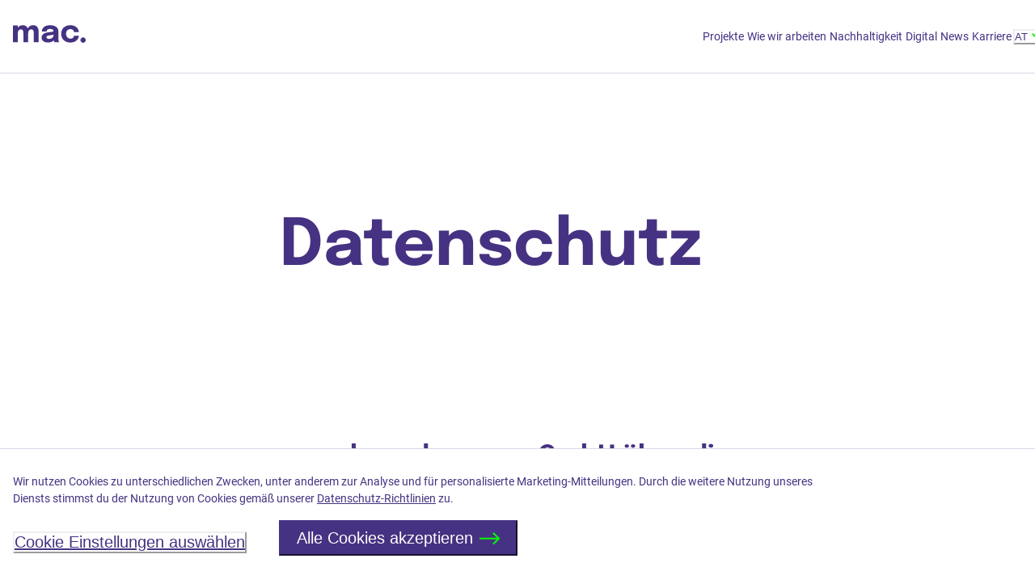

--- FILE ---
content_type: application/javascript; charset=UTF-8
request_url: https://www.mac.de/app-8b31a904ee6a79bebe9f.js
body_size: 153019
content:
/*! For license information please see app-8b31a904ee6a79bebe9f.js.LICENSE.txt */
(self.webpackChunkmac_gatsby_site=self.webpackChunkmac_gatsby_site||[]).push([[524],{4300:function(e,t,r){"use strict";r.d(t,{A:function(){return oe}});var n=function(){function e(e){var t=this;this._insertTag=function(e){var r;r=0===t.tags.length?t.insertionPoint?t.insertionPoint.nextSibling:t.prepend?t.container.firstChild:t.before:t.tags[t.tags.length-1].nextSibling,t.container.insertBefore(e,r),t.tags.push(e)},this.isSpeedy=void 0===e.speedy||e.speedy,this.tags=[],this.ctr=0,this.nonce=e.nonce,this.key=e.key,this.container=e.container,this.prepend=e.prepend,this.insertionPoint=e.insertionPoint,this.before=null}var t=e.prototype;return t.hydrate=function(e){e.forEach(this._insertTag)},t.insert=function(e){this.ctr%(this.isSpeedy?65e3:1)==0&&this._insertTag(function(e){var t=document.createElement("style");return t.setAttribute("data-emotion",e.key),void 0!==e.nonce&&t.setAttribute("nonce",e.nonce),t.appendChild(document.createTextNode("")),t.setAttribute("data-s",""),t}(this));var t=this.tags[this.tags.length-1];if(this.isSpeedy){var r=function(e){if(e.sheet)return e.sheet;for(var t=0;t<document.styleSheets.length;t++)if(document.styleSheets[t].ownerNode===e)return document.styleSheets[t]}(t);try{r.insertRule(e,r.cssRules.length)}catch(n){0}}else t.appendChild(document.createTextNode(e));this.ctr++},t.flush=function(){this.tags.forEach((function(e){return e.parentNode&&e.parentNode.removeChild(e)})),this.tags=[],this.ctr=0},e}(),o=Math.abs,i=String.fromCharCode,a=Object.assign;function s(e){return e.trim()}function c(e,t,r){return e.replace(t,r)}function l(e,t){return e.indexOf(t)}function u(e,t){return 0|e.charCodeAt(t)}function d(e,t,r){return e.slice(t,r)}function f(e){return e.length}function h(e){return e.length}function p(e,t){return t.push(e),e}var m=1,v=1,y=0,g=0,b=0,w="";function x(e,t,r,n,o,i,a){return{value:e,root:t,parent:r,type:n,props:o,children:i,line:m,column:v,length:a,return:""}}function S(e,t){return a(x("",null,null,"",null,null,0),e,{length:-e.length},t)}function k(){return b=g>0?u(w,--g):0,v--,10===b&&(v=1,m--),b}function _(){return b=g<y?u(w,g++):0,v++,10===b&&(v=1,m++),b}function E(){return u(w,g)}function C(){return g}function T(e,t){return d(w,e,t)}function P(e){switch(e){case 0:case 9:case 10:case 13:case 32:return 5;case 33:case 43:case 44:case 47:case 62:case 64:case 126:case 59:case 123:case 125:return 4;case 58:return 3;case 34:case 39:case 40:case 91:return 2;case 41:case 93:return 1}return 0}function O(e){return m=v=1,y=f(w=e),g=0,[]}function R(e){return w="",e}function A(e){return s(T(g-1,M(91===e?e+2:40===e?e+1:e)))}function D(e){for(;(b=E())&&b<33;)_();return P(e)>2||P(b)>3?"":" "}function j(e,t){for(;--t&&_()&&!(b<48||b>102||b>57&&b<65||b>70&&b<97););return T(e,C()+(t<6&&32==E()&&32==_()))}function M(e){for(;_();)switch(b){case e:return g;case 34:case 39:34!==e&&39!==e&&M(b);break;case 40:41===e&&M(e);break;case 92:_()}return g}function I(e,t){for(;_()&&e+b!==57&&(e+b!==84||47!==E()););return"/*"+T(t,g-1)+"*"+i(47===e?e:_())}function F(e){for(;!P(E());)_();return T(e,g)}var V="-ms-",z="-moz-",L="-webkit-",N="comm",B="rule",$="decl",q="@keyframes";function H(e,t){for(var r="",n=h(e),o=0;o<n;o++)r+=t(e[o],o,e,t)||"";return r}function W(e,t,r,n){switch(e.type){case"@layer":if(e.children.length)break;case"@import":case $:return e.return=e.return||e.value;case N:return"";case q:return e.return=e.value+"{"+H(e.children,n)+"}";case B:e.value=e.props.join(",")}return f(r=H(e.children,n))?e.return=e.value+"{"+r+"}":""}function U(e){return R(Q("",null,null,null,[""],e=O(e),0,[0],e))}function Q(e,t,r,n,o,a,s,d,h){for(var m=0,v=0,y=s,g=0,b=0,w=0,x=1,S=1,T=1,P=0,O="",R=o,M=a,V=n,z=O;S;)switch(w=P,P=_()){case 40:if(108!=w&&58==u(z,y-1)){-1!=l(z+=c(A(P),"&","&\f"),"&\f")&&(T=-1);break}case 34:case 39:case 91:z+=A(P);break;case 9:case 10:case 13:case 32:z+=D(w);break;case 92:z+=j(C()-1,7);continue;case 47:switch(E()){case 42:case 47:p(Y(I(_(),C()),t,r),h);break;default:z+="/"}break;case 123*x:d[m++]=f(z)*T;case 125*x:case 59:case 0:switch(P){case 0:case 125:S=0;case 59+v:-1==T&&(z=c(z,/\f/g,"")),b>0&&f(z)-y&&p(b>32?J(z+";",n,r,y-1):J(c(z," ","")+";",n,r,y-2),h);break;case 59:z+=";";default:if(p(V=G(z,t,r,m,v,o,d,O,R=[],M=[],y),a),123===P)if(0===v)Q(z,t,V,V,R,a,y,d,M);else switch(99===g&&110===u(z,3)?100:g){case 100:case 108:case 109:case 115:Q(e,V,V,n&&p(G(e,V,V,0,0,o,d,O,o,R=[],y),M),o,M,y,d,n?R:M);break;default:Q(z,V,V,V,[""],M,0,d,M)}}m=v=b=0,x=T=1,O=z="",y=s;break;case 58:y=1+f(z),b=w;default:if(x<1)if(123==P)--x;else if(125==P&&0==x++&&125==k())continue;switch(z+=i(P),P*x){case 38:T=v>0?1:(z+="\f",-1);break;case 44:d[m++]=(f(z)-1)*T,T=1;break;case 64:45===E()&&(z+=A(_())),g=E(),v=y=f(O=z+=F(C())),P++;break;case 45:45===w&&2==f(z)&&(x=0)}}return a}function G(e,t,r,n,i,a,l,u,f,p,m){for(var v=i-1,y=0===i?a:[""],g=h(y),b=0,w=0,S=0;b<n;++b)for(var k=0,_=d(e,v+1,v=o(w=l[b])),E=e;k<g;++k)(E=s(w>0?y[k]+" "+_:c(_,/&\f/g,y[k])))&&(f[S++]=E);return x(e,t,r,0===i?B:u,f,p,m)}function Y(e,t,r){return x(e,t,r,N,i(b),d(e,2,-2),0)}function J(e,t,r,n){return x(e,t,r,$,d(e,0,n),d(e,n+1,-1),n)}var X=function(e,t,r){for(var n=0,o=0;n=o,o=E(),38===n&&12===o&&(t[r]=1),!P(o);)_();return T(e,g)},K=function(e,t){return R(function(e,t){var r=-1,n=44;do{switch(P(n)){case 0:38===n&&12===E()&&(t[r]=1),e[r]+=X(g-1,t,r);break;case 2:e[r]+=A(n);break;case 4:if(44===n){e[++r]=58===E()?"&\f":"",t[r]=e[r].length;break}default:e[r]+=i(n)}}while(n=_());return e}(O(e),t))},Z=new WeakMap,ee=function(e){if("rule"===e.type&&e.parent&&!(e.length<1)){for(var t=e.value,r=e.parent,n=e.column===r.column&&e.line===r.line;"rule"!==r.type;)if(!(r=r.parent))return;if((1!==e.props.length||58===t.charCodeAt(0)||Z.get(r))&&!n){Z.set(e,!0);for(var o=[],i=K(t,o),a=r.props,s=0,c=0;s<i.length;s++)for(var l=0;l<a.length;l++,c++)e.props[c]=o[s]?i[s].replace(/&\f/g,a[l]):a[l]+" "+i[s]}}},te=function(e){if("decl"===e.type){var t=e.value;108===t.charCodeAt(0)&&98===t.charCodeAt(2)&&(e.return="",e.value="")}};function re(e,t){switch(function(e,t){return 45^u(e,0)?(((t<<2^u(e,0))<<2^u(e,1))<<2^u(e,2))<<2^u(e,3):0}(e,t)){case 5103:return L+"print-"+e+e;case 5737:case 4201:case 3177:case 3433:case 1641:case 4457:case 2921:case 5572:case 6356:case 5844:case 3191:case 6645:case 3005:case 6391:case 5879:case 5623:case 6135:case 4599:case 4855:case 4215:case 6389:case 5109:case 5365:case 5621:case 3829:return L+e+e;case 5349:case 4246:case 4810:case 6968:case 2756:return L+e+z+e+V+e+e;case 6828:case 4268:return L+e+V+e+e;case 6165:return L+e+V+"flex-"+e+e;case 5187:return L+e+c(e,/(\w+).+(:[^]+)/,L+"box-$1$2"+V+"flex-$1$2")+e;case 5443:return L+e+V+"flex-item-"+c(e,/flex-|-self/,"")+e;case 4675:return L+e+V+"flex-line-pack"+c(e,/align-content|flex-|-self/,"")+e;case 5548:return L+e+V+c(e,"shrink","negative")+e;case 5292:return L+e+V+c(e,"basis","preferred-size")+e;case 6060:return L+"box-"+c(e,"-grow","")+L+e+V+c(e,"grow","positive")+e;case 4554:return L+c(e,/([^-])(transform)/g,"$1"+L+"$2")+e;case 6187:return c(c(c(e,/(zoom-|grab)/,L+"$1"),/(image-set)/,L+"$1"),e,"")+e;case 5495:case 3959:return c(e,/(image-set\([^]*)/,L+"$1$`$1");case 4968:return c(c(e,/(.+:)(flex-)?(.*)/,L+"box-pack:$3"+V+"flex-pack:$3"),/s.+-b[^;]+/,"justify")+L+e+e;case 4095:case 3583:case 4068:case 2532:return c(e,/(.+)-inline(.+)/,L+"$1$2")+e;case 8116:case 7059:case 5753:case 5535:case 5445:case 5701:case 4933:case 4677:case 5533:case 5789:case 5021:case 4765:if(f(e)-1-t>6)switch(u(e,t+1)){case 109:if(45!==u(e,t+4))break;case 102:return c(e,/(.+:)(.+)-([^]+)/,"$1"+L+"$2-$3$1"+z+(108==u(e,t+3)?"$3":"$2-$3"))+e;case 115:return~l(e,"stretch")?re(c(e,"stretch","fill-available"),t)+e:e}break;case 4949:if(115!==u(e,t+1))break;case 6444:switch(u(e,f(e)-3-(~l(e,"!important")&&10))){case 107:return c(e,":",":"+L)+e;case 101:return c(e,/(.+:)([^;!]+)(;|!.+)?/,"$1"+L+(45===u(e,14)?"inline-":"")+"box$3$1"+L+"$2$3$1"+V+"$2box$3")+e}break;case 5936:switch(u(e,t+11)){case 114:return L+e+V+c(e,/[svh]\w+-[tblr]{2}/,"tb")+e;case 108:return L+e+V+c(e,/[svh]\w+-[tblr]{2}/,"tb-rl")+e;case 45:return L+e+V+c(e,/[svh]\w+-[tblr]{2}/,"lr")+e}return L+e+V+e+e}return e}var ne=[function(e,t,r,n){if(e.length>-1&&!e.return)switch(e.type){case $:e.return=re(e.value,e.length);break;case q:return H([S(e,{value:c(e.value,"@","@"+L)})],n);case B:if(e.length)return function(e,t){return e.map(t).join("")}(e.props,(function(t){switch(function(e,t){return(e=t.exec(e))?e[0]:e}(t,/(::plac\w+|:read-\w+)/)){case":read-only":case":read-write":return H([S(e,{props:[c(t,/:(read-\w+)/,":-moz-$1")]})],n);case"::placeholder":return H([S(e,{props:[c(t,/:(plac\w+)/,":"+L+"input-$1")]}),S(e,{props:[c(t,/:(plac\w+)/,":-moz-$1")]}),S(e,{props:[c(t,/:(plac\w+)/,V+"input-$1")]})],n)}return""}))}}],oe=function(e){var t=e.key;if("css"===t){var r=document.querySelectorAll("style[data-emotion]:not([data-s])");Array.prototype.forEach.call(r,(function(e){-1!==e.getAttribute("data-emotion").indexOf(" ")&&(document.head.appendChild(e),e.setAttribute("data-s",""))}))}var o=e.stylisPlugins||ne;var i,a,s={},c=[];i=e.container||document.head,Array.prototype.forEach.call(document.querySelectorAll('style[data-emotion^="'+t+' "]'),(function(e){for(var t=e.getAttribute("data-emotion").split(" "),r=1;r<t.length;r++)s[t[r]]=!0;c.push(e)}));var l,u,d,f,p=[W,(f=function(e){l.insert(e)},function(e){e.root||(e=e.return)&&f(e)})],m=(u=[ee,te].concat(o,p),d=h(u),function(e,t,r,n){for(var o="",i=0;i<d;i++)o+=u[i](e,t,r,n)||"";return o});a=function(e,t,r,n){l=r,H(U(e?e+"{"+t.styles+"}":t.styles),m),n&&(v.inserted[t.name]=!0)};var v={key:t,sheet:new n({key:t,container:i,nonce:e.nonce,speedy:e.speedy,prepend:e.prepend,insertionPoint:e.insertionPoint}),nonce:e.nonce,inserted:s,registered:{},insert:a};return v.sheet.hydrate(c),v}},6289:function(e,t,r){"use strict";function n(e){var t=Object.create(null);return function(r){return void 0===t[r]&&(t[r]=e(r)),t[r]}}r.d(t,{A:function(){return n}})},2977:function(e,t,r){"use strict";r.d(t,{T:function(){return u},a:function(){return f},i:function(){return s},w:function(){return l}});var n=r(6540),o=r(4300),i=r(8168),a=function(e){var t=new WeakMap;return function(r){if(t.has(r))return t.get(r);var n=e(r);return t.set(r,n),n}},s=(r(3451),r(1287),!0),c=n.createContext("undefined"!=typeof HTMLElement?(0,o.A)({key:"css"}):null);c.Provider;var l=function(e){return(0,n.forwardRef)((function(t,r){var o=(0,n.useContext)(c);return e(t,o,r)}))};s||(l=function(e){return function(t){var r=(0,n.useContext)(c);return null===r?(r=(0,o.A)({key:"css"}),n.createElement(c.Provider,{value:r},e(t,r))):e(t,r)}});var u=n.createContext({});var d=a((function(e){return a((function(t){return function(e,t){return"function"==typeof t?t(e):(0,i.A)({},e,t)}(e,t)}))})),f=function(e){var t=n.useContext(u);return e.theme!==t&&(t=d(t)(e.theme)),n.createElement(u.Provider,{value:t},e.children)}},7437:function(e,t,r){"use strict";r.d(t,{i7:function(){return u},mL:function(){return c}});var n=r(2977),o=r(6540),i=r(41),a=r(1287),s=r(3451),c=(r(4300),r(4634),r(4146),(0,n.w)((function(e,t){var r=e.styles,c=(0,s.J)([r],void 0,o.useContext(n.T));if(!n.i){for(var l,u=c.name,d=c.styles,f=c.next;void 0!==f;)u+=" "+f.name,d+=f.styles,f=f.next;var h=!0===t.compat,p=t.insert("",{name:u,styles:d},t.sheet,h);return h?null:o.createElement("style",((l={})["data-emotion"]=t.key+"-global "+u,l.dangerouslySetInnerHTML={__html:p},l.nonce=t.sheet.nonce,l))}var m=o.useRef();return(0,a.i)((function(){var e=t.key+"-global",r=new t.sheet.constructor({key:e,nonce:t.sheet.nonce,container:t.sheet.container,speedy:t.sheet.isSpeedy}),n=!1,o=document.querySelector('style[data-emotion="'+e+" "+c.name+'"]');return t.sheet.tags.length&&(r.before=t.sheet.tags[0]),null!==o&&(n=!0,o.setAttribute("data-emotion",e),r.hydrate([o])),m.current=[r,n],function(){r.flush()}}),[t]),(0,a.i)((function(){var e=m.current,r=e[0];if(e[1])e[1]=!1;else{if(void 0!==c.next&&(0,i.sk)(t,c.next,!0),r.tags.length){var n=r.tags[r.tags.length-1].nextElementSibling;r.before=n,r.flush()}t.insert("",c,r,!1)}}),[t,c.name]),null})));function l(){for(var e=arguments.length,t=new Array(e),r=0;r<e;r++)t[r]=arguments[r];return(0,s.J)(t)}var u=function(){var e=l.apply(void 0,arguments),t="animation-"+e.name;return{name:t,styles:"@keyframes "+t+"{"+e.styles+"}",anim:1,toString:function(){return"_EMO_"+this.name+"_"+this.styles+"_EMO_"}}}},3451:function(e,t,r){"use strict";r.d(t,{J:function(){return p}});var n={animationIterationCount:1,aspectRatio:1,borderImageOutset:1,borderImageSlice:1,borderImageWidth:1,boxFlex:1,boxFlexGroup:1,boxOrdinalGroup:1,columnCount:1,columns:1,flex:1,flexGrow:1,flexPositive:1,flexShrink:1,flexNegative:1,flexOrder:1,gridRow:1,gridRowEnd:1,gridRowSpan:1,gridRowStart:1,gridColumn:1,gridColumnEnd:1,gridColumnSpan:1,gridColumnStart:1,msGridRow:1,msGridRowSpan:1,msGridColumn:1,msGridColumnSpan:1,fontWeight:1,lineHeight:1,opacity:1,order:1,orphans:1,tabSize:1,widows:1,zIndex:1,zoom:1,WebkitLineClamp:1,fillOpacity:1,floodOpacity:1,stopOpacity:1,strokeDasharray:1,strokeDashoffset:1,strokeMiterlimit:1,strokeOpacity:1,strokeWidth:1},o=r(6289),i=/[A-Z]|^ms/g,a=/_EMO_([^_]+?)_([^]*?)_EMO_/g,s=function(e){return 45===e.charCodeAt(1)},c=function(e){return null!=e&&"boolean"!=typeof e},l=(0,o.A)((function(e){return s(e)?e:e.replace(i,"-$&").toLowerCase()})),u=function(e,t){switch(e){case"animation":case"animationName":if("string"==typeof t)return t.replace(a,(function(e,t,r){return f={name:t,styles:r,next:f},t}))}return 1===n[e]||s(e)||"number"!=typeof t||0===t?t:t+"px"};function d(e,t,r){if(null==r)return"";if(void 0!==r.__emotion_styles)return r;switch(typeof r){case"boolean":return"";case"object":if(1===r.anim)return f={name:r.name,styles:r.styles,next:f},r.name;if(void 0!==r.styles){var n=r.next;if(void 0!==n)for(;void 0!==n;)f={name:n.name,styles:n.styles,next:f},n=n.next;return r.styles+";"}return function(e,t,r){var n="";if(Array.isArray(r))for(var o=0;o<r.length;o++)n+=d(e,t,r[o])+";";else for(var i in r){var a=r[i];if("object"!=typeof a)null!=t&&void 0!==t[a]?n+=i+"{"+t[a]+"}":c(a)&&(n+=l(i)+":"+u(i,a)+";");else if(!Array.isArray(a)||"string"!=typeof a[0]||null!=t&&void 0!==t[a[0]]){var s=d(e,t,a);switch(i){case"animation":case"animationName":n+=l(i)+":"+s+";";break;default:n+=i+"{"+s+"}"}}else for(var f=0;f<a.length;f++)c(a[f])&&(n+=l(i)+":"+u(i,a[f])+";")}return n}(e,t,r);case"function":if(void 0!==e){var o=f,i=r(e);return f=o,d(e,t,i)}}if(null==t)return r;var a=t[r];return void 0!==a?a:r}var f,h=/label:\s*([^\s;\n{]+)\s*(;|$)/g;var p=function(e,t,r){if(1===e.length&&"object"==typeof e[0]&&null!==e[0]&&void 0!==e[0].styles)return e[0];var n=!0,o="";f=void 0;var i=e[0];null==i||void 0===i.raw?(n=!1,o+=d(r,t,i)):o+=i[0];for(var a=1;a<e.length;a++)o+=d(r,t,e[a]),n&&(o+=i[a]);h.lastIndex=0;for(var s,c="";null!==(s=h.exec(o));)c+="-"+s[1];var l=function(e){for(var t,r=0,n=0,o=e.length;o>=4;++n,o-=4)t=1540483477*(65535&(t=255&e.charCodeAt(n)|(255&e.charCodeAt(++n))<<8|(255&e.charCodeAt(++n))<<16|(255&e.charCodeAt(++n))<<24))+(59797*(t>>>16)<<16),r=1540483477*(65535&(t^=t>>>24))+(59797*(t>>>16)<<16)^1540483477*(65535&r)+(59797*(r>>>16)<<16);switch(o){case 3:r^=(255&e.charCodeAt(n+2))<<16;case 2:r^=(255&e.charCodeAt(n+1))<<8;case 1:r=1540483477*(65535&(r^=255&e.charCodeAt(n)))+(59797*(r>>>16)<<16)}return(((r=1540483477*(65535&(r^=r>>>13))+(59797*(r>>>16)<<16))^r>>>15)>>>0).toString(36)}(o)+c;return{name:l,styles:o,next:f}}},1287:function(e,t,r){"use strict";var n;r.d(t,{i:function(){return s},s:function(){return a}});var o=r(6540),i=!!(n||(n=r.t(o,2))).useInsertionEffect&&(n||(n=r.t(o,2))).useInsertionEffect,a=i||function(e){return e()},s=i||o.useLayoutEffect},41:function(e,t,r){"use strict";r.d(t,{Rk:function(){return n},SF:function(){return o},sk:function(){return i}});function n(e,t,r){var n="";return r.split(" ").forEach((function(r){void 0!==e[r]?t.push(e[r]+";"):n+=r+" "})),n}var o=function(e,t,r){var n=e.key+"-"+t.name;!1===r&&void 0===e.registered[n]&&(e.registered[n]=t.styles)},i=function(e,t,r){o(e,t,r);var n=e.key+"-"+t.name;if(void 0===e.inserted[t.name]){var i=t;do{e.insert(t===i?"."+n:"",i,e.sheet,!0),i=i.next}while(void 0!==i)}}},6395:function(e,t){"use strict";t.T=void 0;const r=[".html",".json",".js",".map",".txt",".xml",".pdf"];t.T=(e,t="always")=>{if("/"===e)return e;const n=e.endsWith("/");return((e,t)=>{for(const r of e)if(t.endsWith(r))return!0;return!1})(r,e)?e:"always"===t?n?e:`${e}/`:"never"===t&&n?e.slice(0,-1):e}},7035:function(e,t,r){"use strict";t.RV=t.z_=void 0;var n=r(3215);t.z_=n.ScrollHandler;var o=r(3721);t.RV=o.useScrollRestoration},3215:function(e,t,r){"use strict";var n=r(4994);t.__esModule=!0,t.ScrollHandler=t.ScrollContext=void 0;var o=n(r(2475)),i=n(r(6221)),a=function(e,t){if(!t&&e&&e.__esModule)return e;if(null===e||"object"!=typeof e&&"function"!=typeof e)return{default:e};var r=l(t);if(r&&r.has(e))return r.get(e);var n={},o=Object.defineProperty&&Object.getOwnPropertyDescriptor;for(var i in e)if("default"!==i&&Object.prototype.hasOwnProperty.call(e,i)){var a=o?Object.getOwnPropertyDescriptor(e,i):null;a&&(a.get||a.set)?Object.defineProperty(n,i,a):n[i]=e[i]}n.default=e,r&&r.set(e,n);return n}(r(6540)),s=n(r(5556)),c=r(4351);function l(e){if("function"!=typeof WeakMap)return null;var t=new WeakMap,r=new WeakMap;return(l=function(e){return e?r:t})(e)}var u=a.createContext(new c.SessionStorage);t.ScrollContext=u,u.displayName="GatsbyScrollContext";var d=function(e){function t(){for(var t,r=arguments.length,n=new Array(r),i=0;i<r;i++)n[i]=arguments[i];return(t=e.call.apply(e,[this].concat(n))||this)._stateStorage=new c.SessionStorage,t._isTicking=!1,t._latestKnownScrollY=0,t.scrollListener=function(){t._latestKnownScrollY=window.scrollY,t._isTicking||(t._isTicking=!0,requestAnimationFrame(t._saveScroll.bind((0,o.default)(t))))},t.windowScroll=function(e,r){t.shouldUpdateScroll(r,t.props)&&window.scrollTo(0,e)},t.scrollToHash=function(e,r){var n=document.getElementById(e.substring(1));n&&t.shouldUpdateScroll(r,t.props)&&n.scrollIntoView()},t.shouldUpdateScroll=function(e,r){var n=t.props.shouldUpdateScroll;return!n||n.call((0,o.default)(t),e,r)},t}(0,i.default)(t,e);var r=t.prototype;return r._saveScroll=function(){var e=this.props.location.key||null;e&&this._stateStorage.save(this.props.location,e,this._latestKnownScrollY),this._isTicking=!1},r.componentDidMount=function(){var e;window.addEventListener("scroll",this.scrollListener);var t=this.props.location,r=t.key,n=t.hash;r&&(e=this._stateStorage.read(this.props.location,r)),n?this.scrollToHash(decodeURI(n),void 0):e&&this.windowScroll(e,void 0)},r.componentWillUnmount=function(){window.removeEventListener("scroll",this.scrollListener)},r.componentDidUpdate=function(e){var t,r=this.props.location,n=r.hash,o=r.key;o&&(t=this._stateStorage.read(this.props.location,o)),n?this.scrollToHash(decodeURI(n),e):this.windowScroll(t,e)},r.render=function(){return a.createElement(u.Provider,{value:this._stateStorage},this.props.children)},t}(a.Component);t.ScrollHandler=d,d.propTypes={shouldUpdateScroll:s.default.func,children:s.default.element.isRequired,location:s.default.object.isRequired}},4351:function(e,t){"use strict";t.__esModule=!0,t.SessionStorage=void 0;var r="___GATSBY_REACT_ROUTER_SCROLL",n=function(){function e(){}var t=e.prototype;return t.read=function(e,t){var n=this.getStateKey(e,t);try{var o=window.sessionStorage.getItem(n);return o?JSON.parse(o):0}catch(i){return window&&window[r]&&window[r][n]?window[r][n]:0}},t.save=function(e,t,n){var o=this.getStateKey(e,t),i=JSON.stringify(n);try{window.sessionStorage.setItem(o,i)}catch(a){window&&window[r]||(window[r]={}),window[r][o]=JSON.parse(i)}},t.getStateKey=function(e,t){var r="@@scroll|"+e.pathname;return null==t?r:r+"|"+t},e}();t.SessionStorage=n},3721:function(e,t,r){"use strict";t.__esModule=!0,t.useScrollRestoration=function(e){var t=(0,i.useLocation)(),r=(0,o.useContext)(n.ScrollContext),a=(0,o.useRef)(null);return(0,o.useLayoutEffect)((function(){if(a.current){var n=r.read(t,e);a.current.scrollTo(0,n||0)}}),[t.key]),{ref:a,onScroll:function(){a.current&&r.save(t,e,a.current.scrollTop)}}};var n=r(3215),o=r(6540),i=r(6462)},6071:function(e,t,r){"use strict";e.exports=r.g.fetch},2311:function(e,t,r){"use strict";t.__esModule=!0,t.onInitialClientRender=void 0;r(5535),r(9300);t.onInitialClientRender=()=>{}},3309:function(e,t){"use strict";t.__esModule=!0,t.getForwards=function(e){return null==e?void 0:e.flatMap((e=>(null==e?void 0:e.forward)||[]))}},9300:function(e,t,r){"use strict";t.__esModule=!0,t.injectPartytownSnippet=function(e){if(!e.length)return;const t=document.querySelector("script[data-partytown]"),r=document.querySelector('iframe[src*="~partytown/partytown-sandbox-sw"]');t&&t.remove();r&&r.remove();const i=(0,o.getForwards)(e),a=document.createElement("script");a.dataset.partytown="",a.innerHTML=(0,n.partytownSnippet)({forward:i}),document.head.appendChild(a)};var n=r(4656),o=r(3309)},6877:function(e,t,r){t.components={"component---src-pages-404-tsx":()=>Promise.all([r.e(869),r.e(834),r.e(223),r.e(453)]).then(r.bind(r,731)),"component---src-templates-career-overview-page-tsx":()=>Promise.all([r.e(869),r.e(834),r.e(223),r.e(26)]).then(r.bind(r,4778)),"component---src-templates-career-page-tsx":()=>Promise.all([r.e(869),r.e(834),r.e(223),r.e(906)]).then(r.bind(r,7899)),"component---src-templates-default-page-tsx":()=>Promise.all([r.e(869),r.e(834),r.e(223),r.e(237)]).then(r.bind(r,4364)),"component---src-templates-digital-page-tsx":()=>Promise.all([r.e(869),r.e(834),r.e(223),r.e(76)]).then(r.bind(r,5195)),"component---src-templates-home-page-tsx":()=>Promise.all([r.e(869),r.e(834),r.e(223),r.e(867)]).then(r.bind(r,7787)),"component---src-templates-how-we-work-page-tsx":()=>Promise.all([r.e(869),r.e(834),r.e(223),r.e(861)]).then(r.bind(r,3698)),"component---src-templates-linktree-page-tsx":()=>Promise.all([r.e(869),r.e(834),r.e(223),r.e(640)]).then(r.bind(r,4089)),"component---src-templates-news-overview-page-tsx":()=>Promise.all([r.e(869),r.e(834),r.e(223),r.e(601)]).then(r.bind(r,6709)),"component---src-templates-news-page-tsx":()=>Promise.all([r.e(869),r.e(834),r.e(223),r.e(643)]).then(r.bind(r,3716)),"component---src-templates-project-page-tsx":()=>Promise.all([r.e(869),r.e(834),r.e(223),r.e(801)]).then(r.bind(r,6028)),"component---src-templates-projects-overview-page-tsx":()=>Promise.all([r.e(869),r.e(834),r.e(223),r.e(602)]).then(r.bind(r,8734)),"component---src-templates-sustainability-page-tsx":()=>Promise.all([r.e(869),r.e(834),r.e(223),r.e(221)]).then(r.bind(r,878))}},9377:function(e,t,r){e.exports=[{plugin:r(8710),options:{plugins:[],trackingIds:["G-RKFC7MV5F6"],gtagConfig:{anonymize_ip:!0,cookie_expires:1209600},pluginConfig:{head:!1,respectDNT:!0,exclude:["/preview/**"],origin:"https://www.googletagmanager.com",delayOnRouteUpdate:0}}},{plugin:r(2480),options:{plugins:[]}},{plugin:r(3697),options:{plugins:[]}},{plugin:r(9208),options:{plugins:[],url:"https://cms.mac.de/graphql",schema:{requestConcurrency:5,queryDepth:15,circularQueryLimit:5,typePrefix:"Wp",timeout:3e4,perPage:100,previewRequestConcurrency:5},type:{MediaItem:{localFile:{requestConcurrency:5,maxFileSizeBytes:2e8,excludeByMimeTypes:["video/mp4","video/quicktime"]},placeholderSizeName:"gatsby-image-placeholder",createFileNodes:!0,lazyNodes:!1},RootQuery:"{ excludeFieldNames: ['viewer', 'node', 'schemaMd5'], },"},verbose:!0,catchLinks:!0}},{plugin:r(5562),options:{plugins:[],offset:-100}},{plugin:r(8017),options:{plugins:[]}},{plugin:r(3988),options:{plugins:[],uri:"https://cms.mac.de/graphql"}},{plugin:r(2311),options:{plugins:[]}}]},20:function(e,t,r){const n=r(9377),{getResourceURLsForPathname:o,loadPage:i,loadPageSync:a}=r(6814).Zf;t.N=function(e,t,r,s){void 0===t&&(t={});let c=n.map((r=>{if(!r.plugin[e])return;t.getResourceURLsForPathname=o,t.loadPage=i,t.loadPageSync=a;const n=r.plugin[e](t,r.options);return n&&s&&(t=s({args:t,result:n,plugin:r})),n}));return c=c.filter((e=>void 0!==e)),c.length>0?c:r?[r]:[]},t.v=(e,t,r)=>n.reduce(((r,n)=>n.plugin[e]?r.then((()=>n.plugin[e](t,n.options))):r),Promise.resolve())},700:function(e,t){t.U=()=>""},9369:function(e,t,r){"use strict";r.d(t,{A:function(){return n}});var n=function(e){return e=e||Object.create(null),{on:function(t,r){(e[t]||(e[t]=[])).push(r)},off:function(t,r){e[t]&&e[t].splice(e[t].indexOf(r)>>>0,1)},emit:function(t,r){(e[t]||[]).slice().map((function(e){e(r)})),(e["*"]||[]).slice().map((function(e){e(t,r)}))}}}()},8990:function(e,t,r){"use strict";r.d(t,{Yl:function(){return f},Hh:function(){return p},UA:function(){return h},QX:function(){return d}});var n=r(6462),o=r(8797),i=e=>{if(void 0===e)return e;let[t,r=""]=e.split("?");return r&&(r="?"+r),"/"===t?"/"+r:"/"===t.charAt(t.length-1)?t.slice(0,-1)+r:t+r},a=r(6491);const s=new Map;let c=[];const l=e=>{let t=e;if(-1!==e.indexOf("?")){const[r,n]=e.split("?");t=r+"?"+encodeURIComponent(n)}const r=decodeURIComponent(t);return(0,o.A)(r,decodeURIComponent("")).split("#")[0]};function u(e){return e.startsWith("/")||e.startsWith("https://")||e.startsWith("http://")?e:new URL(e,window.location.href+(window.location.href.endsWith("/")?"":"/")).pathname}const d=e=>{c=e},f=e=>{const t=m(e),r=c.map((e=>{let{path:t,matchPath:r}=e;return{path:r,originalPath:t}})),o=(0,n.pick)(r,t);return o?i(o.route.originalPath):null},h=e=>{const t=m(e),r=c.map((e=>{let{path:t,matchPath:r}=e;return{path:r,originalPath:t}})),o=(0,n.pick)(r,t);return o?o.params:{}},p=e=>{const t=l(u(e));if(s.has(t))return s.get(t);const r=(0,a.X)(e);if(r)return p(r.toPath);let n=f(t);return n||(n=m(e)),s.set(t,n),n},m=e=>{let t=l(u(e));return"/index.html"===t&&(t="/"),t=i(t),t}},4194:function(e,t,r){"use strict";r.r(t),r.d(t,{Link:function(){return s.N_},PageRenderer:function(){return i()},Script:function(){return k.Script},ScriptStrategy:function(){return k.ScriptStrategy},Slice:function(){return w},StaticQuery:function(){return c.de},StaticQueryContext:function(){return c.G},collectedScriptsByPage:function(){return k.collectedScriptsByPage},graphql:function(){return E},navigate:function(){return s.oo},parsePath:function(){return s.Rr},prefetchPathname:function(){return _},scriptCache:function(){return k.scriptCache},scriptCallbackCache:function(){return k.scriptCallbackCache},useScrollRestoration:function(){return a.RV},useStaticQuery:function(){return c.GR},withAssetPrefix:function(){return s.Zf},withPrefix:function(){return s.Fe}});var n=r(6814),o=r(2549),i=r.n(o),a=r(7035),s=r(7078),c=r(7231);var l=r(7387);function u(e){return u=Object.setPrototypeOf?Object.getPrototypeOf.bind():function(e){return e.__proto__||Object.getPrototypeOf(e)},u(e)}var d=r(3662);function f(){try{var e=!Boolean.prototype.valueOf.call(Reflect.construct(Boolean,[],(function(){})))}catch(e){}return(f=function(){return!!e})()}function h(e){var t="function"==typeof Map?new Map:void 0;return h=function(e){if(null===e||!function(e){try{return-1!==Function.toString.call(e).indexOf("[native code]")}catch(t){return"function"==typeof e}}(e))return e;if("function"!=typeof e)throw new TypeError("Super expression must either be null or a function");if(void 0!==t){if(t.has(e))return t.get(e);t.set(e,r)}function r(){return function(e,t,r){if(f())return Reflect.construct.apply(null,arguments);var n=[null];n.push.apply(n,t);var o=new(e.bind.apply(e,n));return r&&(0,d.A)(o,r.prototype),o}(e,arguments,u(this).constructor)}return r.prototype=Object.create(e.prototype,{constructor:{value:r,enumerable:!1,writable:!0,configurable:!0}}),(0,d.A)(r,e)},h(e)}var p=r(6540),m=r(700),v=r(2024);const y=e=>{let{sliceId:t,children:r}=e;const n=[p.createElement("slice-start",{id:t+"-1"}),p.createElement("slice-end",{id:t+"-1"})];return r&&(n.push(r),n.push(p.createElement("slice-start",{id:t+"-2"}),p.createElement("slice-end",{id:t+"-2"}))),n},g=e=>{let{sliceName:t,allowEmpty:r,children:n,...o}=e;const i=(0,p.useContext)(v.Jr),a=(0,p.useContext)(v.hr),s=i[t];if(!s){if(r)return null;throw new Error('Slice "'+s+'" for "'+t+'" slot not found')}const c=((e,t)=>Object.keys(t).length?e+"-"+(0,m.U)(t):e)(s,o);let l=a[c];return l?n&&(l.hasChildren=!0):a[c]=l={props:o,sliceName:s,hasChildren:!!n},p.createElement(y,{sliceId:c},n)},b=e=>{let{sliceName:t,allowEmpty:r,children:n,...o}=e;const i=(0,p.useContext)(v.Jr),a=(0,p.useContext)(v.dd),s=i[t],c=a.get(s);if(!c){if(r)return null;throw new Error('Slice "'+s+'" for "'+t+'" slot not found')}return p.createElement(c.component,Object.assign({sliceContext:c.sliceContext,data:c.data},o),n)};function w(e){{const t={...e,sliceName:e.alias};delete t.alias,delete t.__renderedByLocation;const r=(0,p.useContext)(v.j$),n=S(e);if(Object.keys(n).length)throw new x("browser"===r.renderEnvironment,t.sliceName,n,e.__renderedByLocation);if("server"===r.renderEnvironment)return p.createElement(g,t);if("browser"===r.renderEnvironment)return p.createElement(b,t);if("engines"===r.renderEnvironment||"dev-ssr"===r.renderEnvironment)return p.createElement(b,t);if("slices"===r.renderEnvironment){let t="";try{t='\n\nSlice component "'+r.sliceRoot.name+'" ('+r.sliceRoot.componentPath+') tried to render <Slice alias="'+e.alias+'"/>'}catch{}throw new Error("Nested slices are not supported."+t+"\n\nSee https://gatsbyjs.com/docs/reference/built-in-components/gatsby-slice#nested-slices")}throw new Error('Slice context "'+r.renderEnvironment+'" is not supported.')}}let x=function(e){function t(r,n,o,i){var a;const s=Object.entries(o).map((e=>{let[t,r]=e;return'not serializable "'+r+'" type passed to "'+t+'" prop'})).join(", "),c="SlicePropsError";let l="",u="";if(r){const e=p.__SECRET_INTERNALS_DO_NOT_USE_OR_YOU_WILL_BE_FIRED.ReactDebugCurrentFrame.getCurrentStack().trim().split("\n").slice(1);e[0]=e[0].trim(),l="\n"+e.join("\n"),u='Slice "'+n+'" was passed props that are not serializable ('+s+")."}else{u=c+': Slice "'+n+'" was passed props that are not serializable ('+s+").";l=u+"\n"+(new Error).stack.trim().split("\n").slice(2).join("\n")}return(a=e.call(this,u)||this).name=c,l?a.stack=l:Error.captureStackTrace(function(e){if(void 0===e)throw new ReferenceError("this hasn't been initialised - super() hasn't been called");return e}(a),t),i&&(a.forcedLocation={...i,functionName:"Slice"}),a}return(0,l.A)(t,e),t}(h(Error));const S=function(e,t,r,n){void 0===t&&(t={}),void 0===r&&(r=[]),void 0===n&&(n=null);for(const[o,i]of Object.entries(e)){if(null==i||!n&&"children"===o)continue;const e=n?n+"."+o:o;"function"==typeof i?t[e]=typeof i:"object"==typeof i&&r.indexOf(i)<=0&&(r.push(i),S(i,t,r,e))}return t};var k=r(5535);const _=n.Ay.enqueue;function E(){throw new Error("It appears like Gatsby is misconfigured. Gatsby related `graphql` calls are supposed to only be evaluated at compile time, and then compiled away. Unfortunately, something went wrong and the query was left in the compiled code.\n\nUnless your site has a complex or custom babel/Gatsby configuration this is likely a bug in Gatsby.")}},6814:function(e,t,r){"use strict";r.d(t,{Wi:function(){return d},N5:function(){return x},Ay:function(){return _},Rh:function(){return C},LE:function(){return E},Zf:function(){return k},iC:function(){return S}});var n=r(7387),o=r(4506),i=r(8163);const a=function(e){if("undefined"==typeof document)return!1;const t=document.createElement("link");try{if(t.relList&&"function"==typeof t.relList.supports)return t.relList.supports(e)}catch(r){return!1}return!1}("prefetch")?function(e,t){return new Promise(((r,n)=>{if("undefined"==typeof document)return void n();const o=document.createElement("link");o.setAttribute("rel","prefetch"),o.setAttribute("href",e),Object.keys(t).forEach((e=>{o.setAttribute(e,t[e])})),o.onload=r,o.onerror=n;(document.getElementsByTagName("head")[0]||document.getElementsByName("script")[0].parentNode).appendChild(o)}))}:function(e){return new Promise(((t,r)=>{const n=new XMLHttpRequest;n.open("GET",e,!0),n.onload=()=>{200===n.status?t():r()},n.send(null)}))},s={};var c=function(e,t){return new Promise((r=>{s[e]?r():a(e,t).then((()=>{r(),s[e]=!0})).catch((()=>{}))}))},l=r(9369),u=r(8990);const d={Error:"error",Success:"success"},f=e=>{const[t,r]=e.split("?");var n;return"/page-data/"+("/"===t?"index":(n="/"===(n=t)[0]?n.slice(1):n).endsWith("/")?n.slice(0,-1):n)+"/page-data.json"+(r?"?"+r:"")},h=e=>e.startsWith("//");function p(e,t){return void 0===t&&(t="GET"),new Promise((r=>{const n=new XMLHttpRequest;n.open(t,e,!0),n.onreadystatechange=()=>{4==n.readyState&&r(n)},n.send(null)}))}const m=/bot|crawler|spider|crawling/i,v=function(e,t,r){var n;void 0===t&&(t=null);const o={componentChunkName:e.componentChunkName,path:e.path,webpackCompilationHash:e.webpackCompilationHash,matchPath:e.matchPath,staticQueryHashes:e.staticQueryHashes,getServerDataError:e.getServerDataError,slicesMap:null!==(n=e.slicesMap)&&void 0!==n?n:{}};return{component:t,head:r,json:e.result,page:o}};function y(e){return new Promise((t=>{try{const r=e.readRoot();t(r)}catch(r){if(!Object.hasOwnProperty.call(r,"_response")||!Object.hasOwnProperty.call(r,"_status"))throw r;setTimeout((()=>{y(e).then(t)}),200)}}))}let g=function(){function e(e,t){this.inFlightNetworkRequests=new Map,this.pageDb=new Map,this.inFlightDb=new Map,this.staticQueryDb={},this.pageDataDb=new Map,this.partialHydrationDb=new Map,this.slicesDataDb=new Map,this.sliceInflightDb=new Map,this.slicesDb=new Map,this.isPrefetchQueueRunning=!1,this.prefetchQueued=[],this.prefetchTriggered=new Set,this.prefetchCompleted=new Set,this.loadComponent=e,(0,u.QX)(t)}var t=e.prototype;return t.memoizedGet=function(e){let t=this.inFlightNetworkRequests.get(e);return t||(t=p(e,"GET"),this.inFlightNetworkRequests.set(e,t)),t.then((t=>(this.inFlightNetworkRequests.delete(e),t))).catch((t=>{throw this.inFlightNetworkRequests.delete(e),t}))},t.setApiRunner=function(e){this.apiRunner=e,this.prefetchDisabled=e("disableCorePrefetching").some((e=>e))},t.fetchPageDataJson=function(e){const{pagePath:t,retries:r=0}=e,n=f(t);return this.memoizedGet(n).then((n=>{const{status:o,responseText:i}=n;if(200===o)try{const r=JSON.parse(i);if(void 0===r.path)throw new Error("not a valid pageData response");const n=t.split("?")[1];return n&&!r.path.includes(n)&&(r.path+="?"+n),Object.assign(e,{status:d.Success,payload:r})}catch(a){}return 404===o||200===o?"/404.html"===t||"/500.html"===t?Object.assign(e,{status:d.Error}):this.fetchPageDataJson(Object.assign(e,{pagePath:"/404.html",notFound:!0})):500===o?this.fetchPageDataJson(Object.assign(e,{pagePath:"/500.html",internalServerError:!0})):r<3?this.fetchPageDataJson(Object.assign(e,{retries:r+1})):Object.assign(e,{status:d.Error})}))},t.fetchPartialHydrationJson=function(e){const{pagePath:t,retries:r=0}=e,n=f(t).replace(".json","-rsc.json");return this.memoizedGet(n).then((n=>{const{status:o,responseText:i}=n;if(200===o)try{return Object.assign(e,{status:d.Success,payload:i})}catch(a){}return 404===o||200===o?"/404.html"===t||"/500.html"===t?Object.assign(e,{status:d.Error}):this.fetchPartialHydrationJson(Object.assign(e,{pagePath:"/404.html",notFound:!0})):500===o?this.fetchPartialHydrationJson(Object.assign(e,{pagePath:"/500.html",internalServerError:!0})):r<3?this.fetchPartialHydrationJson(Object.assign(e,{retries:r+1})):Object.assign(e,{status:d.Error})}))},t.loadPageDataJson=function(e){const t=(0,u.Hh)(e);if(this.pageDataDb.has(t)){const e=this.pageDataDb.get(t);return Promise.resolve(e)}return this.fetchPageDataJson({pagePath:t}).then((e=>(this.pageDataDb.set(t,e),e)))},t.loadPartialHydrationJson=function(e){const t=(0,u.Hh)(e);if(this.partialHydrationDb.has(t)){const e=this.partialHydrationDb.get(t);return Promise.resolve(e)}return this.fetchPartialHydrationJson({pagePath:t}).then((e=>(this.partialHydrationDb.set(t,e),e)))},t.loadSliceDataJson=function(e){if(this.slicesDataDb.has(e)){const t=this.slicesDataDb.get(e);return Promise.resolve({sliceName:e,jsonPayload:t})}return p("/slice-data/"+e+".json","GET").then((t=>{const r=JSON.parse(t.responseText);return this.slicesDataDb.set(e,r),{sliceName:e,jsonPayload:r}}))},t.findMatchPath=function(e){return(0,u.Yl)(e)},t.loadPage=function(e){const t=(0,u.Hh)(e);if(this.pageDb.has(t)){const e=this.pageDb.get(t);return e.error?Promise.resolve({error:e.error,status:e.status}):Promise.resolve(e.payload)}if(this.inFlightDb.has(t))return this.inFlightDb.get(t);const r=[this.loadAppData(),this.loadPageDataJson(t)];const n=Promise.all(r).then((e=>{const[r,n,a]=e;if(n.status===d.Error||(null==a?void 0:a.status)===d.Error)return{status:d.Error};let s=n.payload;const{componentChunkName:c,staticQueryHashes:u=[],slicesMap:f={}}=s,h={},p=Array.from(new Set(Object.values(f))),m=e=>{if(this.slicesDb.has(e.name))return this.slicesDb.get(e.name);if(this.sliceInflightDb.has(e.name))return this.sliceInflightDb.get(e.name);const t=this.loadComponent(e.componentChunkName).then((t=>{return{component:(r=t,r&&r.default||r),sliceContext:e.result.sliceContext,data:e.result.data};var r}));return this.sliceInflightDb.set(e.name,t),t.then((t=>{this.slicesDb.set(e.name,t),this.sliceInflightDb.delete(e.name)})),t};return Promise.all(p.map((e=>this.loadSliceDataJson(e)))).then((e=>{const f=[],p=(0,o.A)(u);for(const{jsonPayload:t,sliceName:r}of Object.values(e)){f.push({name:r,...t});for(const e of t.staticQueryHashes)p.includes(e)||p.push(e)}const g=[Promise.all(f.map(m)),this.loadComponent(c,"head")];g.push(this.loadComponent(c));const b=Promise.all(g).then((e=>{const[t,o,c]=e;h.createdAt=new Date;for(const r of t)(!r||r instanceof Error)&&(h.status=d.Error,h.error=r);let l;if((!c||c instanceof Error)&&(h.status=d.Error,h.error=c),h.status!==d.Error){if(h.status=d.Success,!0!==n.notFound&&!0!==(null==a?void 0:a.notFound)||(h.notFound=!0),s=Object.assign(s,{webpackCompilationHash:r?r.webpackCompilationHash:""}),"string"==typeof(null==a?void 0:a.payload)){l=v(s,null,o),l.partialHydration=a.payload;const e=new ReadableStream({start(e){const t=new TextEncoder;e.enqueue(t.encode(a.payload))},pull(e){e.close()},cancel(){}});return y((0,i.createFromReadableStream)(e)).then((e=>(l.partialHydration=e,l)))}l=v(s,c,o)}return l})),w=Promise.all(p.map((e=>{if(this.staticQueryDb[e]){const t=this.staticQueryDb[e];return{staticQueryHash:e,jsonPayload:t}}return this.memoizedGet("/page-data/sq/d/"+e+".json").then((t=>{const r=JSON.parse(t.responseText);return{staticQueryHash:e,jsonPayload:r}})).catch((()=>{throw new Error("We couldn't load \"/page-data/sq/d/"+e+'.json"')}))}))).then((e=>{const t={};return e.forEach((e=>{let{staticQueryHash:r,jsonPayload:n}=e;t[r]=n,this.staticQueryDb[r]=n})),t}));return Promise.all([b,w]).then((e=>{let r,[n,o]=e;return n&&(r={...n,staticQueryResults:o},h.payload=r,l.A.emit("onPostLoadPageResources",{page:r,pageResources:r})),this.pageDb.set(t,h),h.error?{error:h.error,status:h.status}:r})).catch((e=>({error:e,status:d.Error})))}))}));return n.then((()=>{this.inFlightDb.delete(t)})).catch((e=>{throw this.inFlightDb.delete(t),e})),this.inFlightDb.set(t,n),n},t.loadPageSync=function(e,t){void 0===t&&(t={});const r=(0,u.Hh)(e);if(this.pageDb.has(r)){var n;const e=this.pageDb.get(r);if(e.payload)return e.payload;if(null!==(n=t)&&void 0!==n&&n.withErrorDetails)return{error:e.error,status:e.status}}},t.shouldPrefetch=function(e){return!!(()=>{if("connection"in navigator&&void 0!==navigator.connection){if((navigator.connection.effectiveType||"").includes("2g"))return!1;if(navigator.connection.saveData)return!1}return!0})()&&((!navigator.userAgent||!m.test(navigator.userAgent))&&!this.pageDb.has(e))},t.prefetch=function(e){if(!this.shouldPrefetch(e))return{then:e=>e(!1),abort:()=>{}};if(this.prefetchTriggered.has(e))return{then:e=>e(!0),abort:()=>{}};const t={resolve:null,reject:null,promise:null};t.promise=new Promise(((e,r)=>{t.resolve=e,t.reject=r})),this.prefetchQueued.push([e,t]);const r=new AbortController;return r.signal.addEventListener("abort",(()=>{const t=this.prefetchQueued.findIndex((t=>{let[r]=t;return r===e}));-1!==t&&this.prefetchQueued.splice(t,1)})),this.isPrefetchQueueRunning||(this.isPrefetchQueueRunning=!0,setTimeout((()=>{this._processNextPrefetchBatch()}),3e3)),{then:(e,r)=>t.promise.then(e,r),abort:r.abort.bind(r)}},t._processNextPrefetchBatch=function(){(window.requestIdleCallback||(e=>setTimeout(e,0)))((()=>{const e=this.prefetchQueued.splice(0,4),t=Promise.all(e.map((e=>{let[t,r]=e;return this.prefetchTriggered.has(t)||(this.apiRunner("onPrefetchPathname",{pathname:t}),this.prefetchTriggered.add(t)),this.prefetchDisabled?r.resolve(!1):this.doPrefetch((0,u.Hh)(t)).then((()=>{this.prefetchCompleted.has(t)||(this.apiRunner("onPostPrefetchPathname",{pathname:t}),this.prefetchCompleted.add(t)),r.resolve(!0)}))})));this.prefetchQueued.length?t.then((()=>{setTimeout((()=>{this._processNextPrefetchBatch()}),3e3)})):this.isPrefetchQueueRunning=!1}))},t.doPrefetch=function(e){const t=f(e);return c(t,{crossOrigin:"anonymous",as:"fetch"}).then((()=>this.loadPageDataJson(e)))},t.hovering=function(e){this.loadPage(e)},t.getResourceURLsForPathname=function(e){const t=(0,u.Hh)(e),r=this.pageDataDb.get(t);if(r){const e=v(r.payload);return[].concat((0,o.A)(b(e.page.componentChunkName)),[f(t)])}return null},t.isPageNotFound=function(e){const t=(0,u.Hh)(e),r=this.pageDb.get(t);return!r||r.notFound},t.loadAppData=function(e){return void 0===e&&(e=0),this.memoizedGet("/page-data/app-data.json").then((t=>{const{status:r,responseText:n}=t;let o;if(200!==r&&e<3)return this.loadAppData(e+1);if(200===r)try{const e=JSON.parse(n);if(void 0===e.webpackCompilationHash)throw new Error("not a valid app-data response");o=e}catch(i){}return o}))},e}();const b=e=>(window.___chunkMapping[e]||[]).map((e=>""+e));let w,x=function(e){function t(t,r,n){var o;return o=e.call(this,(function(e,r){if(void 0===r&&(r="components"),!t[r="components"][e])throw new Error("We couldn't find the correct component chunk with the name \""+e+'"');return t[r][e]().catch((e=>e))}),r)||this,n&&o.pageDataDb.set((0,u.Hh)(n.path),{pagePath:n.path,payload:n,status:"success"}),o}(0,n.A)(t,e);var r=t.prototype;return r.doPrefetch=function(t){return e.prototype.doPrefetch.call(this,t).then((e=>{if(e.status!==d.Success)return Promise.resolve();const t=e.payload,r=t.componentChunkName,n=b(r);return Promise.all(n.map(c)).then((()=>t))}))},r.loadPageDataJson=function(t){return e.prototype.loadPageDataJson.call(this,t).then((e=>e.notFound?h(t)?e:p(t,"HEAD").then((t=>200===t.status?{status:d.Error}:e)):e))},r.loadPartialHydrationJson=function(t){return e.prototype.loadPartialHydrationJson.call(this,t).then((e=>e.notFound?h(t)?e:p(t,"HEAD").then((t=>200===t.status?{status:d.Error}:e)):e))},t}(g);const S=e=>{w=e},k={enqueue:e=>w.prefetch(e),getResourceURLsForPathname:e=>w.getResourceURLsForPathname(e),loadPage:e=>w.loadPage(e),loadPageSync:function(e,t){return void 0===t&&(t={}),w.loadPageSync(e,t)},prefetch:e=>w.prefetch(e),isPageNotFound:e=>w.isPageNotFound(e),hovering:e=>w.hovering(e),loadAppData:()=>w.loadAppData()};var _=k;function E(){return w?w.staticQueryDb:{}}function C(){return w?w.slicesDb:{}}},6017:function(e,t,r){"use strict";r.d(t,{A:function(){return _}});var n=r(6540),o=r(5556),i=r.n(o),a=r(20),s=r(8990),c=r(4506),l=r(4194),u=r(6462),d=r(9732);function f(e){let{children:t,callback:r}=e;return(0,n.useEffect)((()=>{r()})),t}const h=["link","meta","style","title","base","noscript","script","html","body"];function p(e,t){if(e instanceof HTMLElement&&t instanceof HTMLElement){const r=t.getAttribute("nonce");if(r&&!e.getAttribute("nonce")){const n=t.cloneNode(!0);return n.setAttribute("nonce",""),n.nonce=r,r===e.nonce&&e.isEqualNode(n)}}return e.isEqualNode(t)}function m(e,t){void 0===t&&(t={html:{},body:{}});const r=new Map,n=[];for(const l of e.childNodes){var o,i;const e=l.nodeName.toLowerCase(),u=null===(o=l.attributes)||void 0===o||null===(i=o.id)||void 0===i?void 0:i.value;if(g(l)){if(y(e))if("html"===e||"body"===e)for(const r of l.attributes){const n="style"===r.name;var a;if(t[e]={...t[e]},n||(t[e][r.name]=r.value),n)t[e].style=""+(null!==(a=t[e])&&void 0!==a&&a.style?t[e].style:"")+r.value+" "}else{let e=l.cloneNode(!0);if(e.setAttribute("data-gatsby-head",!0),"script"===e.nodeName.toLowerCase()&&(e=v(e)),u)if(r.has(u)){var s;const t=r.get(u);null===(s=n[t].parentNode)||void 0===s||s.removeChild(n[t]),n[t]=e}else n.push(e),r.set(u,n.length-1);else n.push(e)}l.childNodes.length&&n.push.apply(n,(0,c.A)(m(l,t).validHeadNodes))}}return{validHeadNodes:n,htmlAndBodyAttributes:t}}function v(e){const t=document.createElement("script");for(const r of e.attributes)t.setAttribute(r.name,r.value);return t.innerHTML=e.innerHTML,t}function y(e){return h.includes(e)}function g(e){return 1===e.nodeType}const b=document.createElement("div"),w={html:[],body:[]},x=()=>{var e;const{validHeadNodes:t,htmlAndBodyAttributes:r}=m(b);w.html=Object.keys(r.html),w.body=Object.keys(r.body),function(e){if(!e)return;const{html:t,body:r}=e,n=document.querySelector("html");n&&Object.entries(t).forEach((e=>{let[t,r]=e;n.setAttribute(t,r)}));const o=document.querySelector("body");o&&Object.entries(r).forEach((e=>{let[t,r]=e;o.setAttribute(t,r)}))}(r);const n=document.querySelectorAll("[data-gatsby-head]");var o;if(0===n.length)return void(o=document.head).append.apply(o,(0,c.A)(t));const i=[];!function(e){let{oldNodes:t,newNodes:r,onStale:n,onNew:o}=e;for(const i of t){const e=r.findIndex((e=>p(e,i)));-1===e?n(i):r.splice(e,1)}for(const i of r)o(i)}({oldNodes:n,newNodes:t,onStale:e=>e.parentNode.removeChild(e),onNew:e=>i.push(e)}),(e=document.head).append.apply(e,i)};function S(e){let{pageComponent:t,staticQueryResults:r,pageComponentProps:o}=e;(0,n.useEffect)((()=>{if(null!=t&&t.Head){!function(e){if("function"!=typeof e)throw new Error('Expected "Head" export to be a function got "'+typeof e+'".')}(t.Head);const{render:i}=(0,d.n)(),s=n.createElement(t.Head,{location:{pathname:(e=o).location.pathname},params:e.params,data:e.data||{},serverData:e.serverData,pageContext:e.pageContext}),c=(0,a.N)("wrapRootElement",{element:s},s,(e=>{let{result:t}=e;return{element:t}})).pop();i(n.createElement(f,{callback:x},n.createElement(l.StaticQueryContext.Provider,{value:r},n.createElement(u.LocationProvider,null,c))),b)}var e;return()=>{!function(){const e=document.querySelectorAll("[data-gatsby-head]");for(const t of e)t.parentNode.removeChild(t)}(),function(e){if(!e)return;const{html:t,body:r}=e;if(t){const e=document.querySelector("html");t.forEach((t=>{e&&e.removeAttribute(t)}))}if(r){const e=document.querySelector("body");r.forEach((t=>{e&&e.removeAttribute(t)}))}}(w)}}))}function k(e){const t={...e,params:{...(0,s.UA)(e.location.pathname),...e.pageResources.json.pageContext.__params}};let r;var o;r=e.pageResources.partialHydration?e.pageResources.partialHydration:(0,n.createElement)((o=e.pageResources.component)&&o.default||o,{...t,key:e.path||e.pageResources.page.path});S({pageComponent:e.pageResources.head,staticQueryResults:e.pageResources.staticQueryResults,pageComponentProps:t});return(0,a.N)("wrapPageElement",{element:r,props:t},r,(e=>{let{result:r}=e;return{element:r,props:t}})).pop()}k.propTypes={location:i().object.isRequired,pageResources:i().object.isRequired,data:i().object,pageContext:i().object.isRequired};var _=k},6498:function(e,t,r){"use strict";var n=r(7387),o=r(20),i=r(6540),a=r(6462),s=r(7035),c=r(7231),l=r(2024),u=r(6814),d=r(6491),f=r(9369);const h={id:"gatsby-announcer",style:{position:"absolute",top:0,width:1,height:1,padding:0,overflow:"hidden",clip:"rect(0, 0, 0, 0)",whiteSpace:"nowrap",border:0},"aria-live":"assertive","aria-atomic":"true"};var p=r(7078);function m(e){const t=(0,d.X)(e),{hash:r,search:n}=window.location;return null!=t&&(window.___replace(t.toPath+n+r),!0)}let v="";window.addEventListener("unhandledrejection",(e=>{/loading chunk \d* failed./i.test(e.reason)&&v&&(window.location.pathname=v)}));const y=(e,t)=>{m(e.pathname)||(v=e.pathname,(0,o.N)("onPreRouteUpdate",{location:e,prevLocation:t}))},g=(e,t)=>{m(e.pathname)||(0,o.N)("onRouteUpdate",{location:e,prevLocation:t})},b=function(e,t){if(void 0===t&&(t={}),"number"==typeof e)return void a.globalHistory.navigate(e);const{pathname:r,search:n,hash:i}=(0,p.Rr)(e),s=(0,d.X)(r);if(s&&(e=s.toPath+n+i),window.___swUpdated)return void(window.location=r+n+i);const c=setTimeout((()=>{f.A.emit("onDelayedLoadPageResources",{pathname:r}),(0,o.N)("onRouteUpdateDelayed",{location:window.location})}),1e3);u.Ay.loadPage(r+n).then((o=>{if(!o||o.status===u.Wi.Error)return window.history.replaceState({},"",location.href),window.location=r,void clearTimeout(c);o&&o.page.webpackCompilationHash!==window.___webpackCompilationHash&&("serviceWorker"in navigator&&null!==navigator.serviceWorker.controller&&"activated"===navigator.serviceWorker.controller.state&&navigator.serviceWorker.controller.postMessage({gatsbyApi:"clearPathResources"}),window.location=r+n+i),(0,a.navigate)(e,t),clearTimeout(c)}))};function w(e,t){let{location:r}=t;const{pathname:n,hash:i}=r,a=(0,o.N)("shouldUpdateScroll",{prevRouterProps:e,pathname:n,routerProps:{location:r},getSavedScrollPosition:e=>[0,this._stateStorage.read(e,e.key)]});if(a.length>0)return a[a.length-1];if(e){const{location:{pathname:t}}=e;if(t===n)return i?decodeURI(i.slice(1)):[0,0]}return!0}let x=function(e){function t(t){var r;return(r=e.call(this,t)||this).announcementRef=i.createRef(),r}(0,n.A)(t,e);var r=t.prototype;return r.componentDidUpdate=function(e,t){requestAnimationFrame((()=>{let e="new page at "+this.props.location.pathname;document.title&&(e=document.title);const t=document.querySelectorAll("#gatsby-focus-wrapper h1");t&&t.length&&(e=t[0].textContent);const r="Navigated to "+e;if(this.announcementRef.current){this.announcementRef.current.innerText!==r&&(this.announcementRef.current.innerText=r)}}))},r.render=function(){return i.createElement("div",Object.assign({},h,{ref:this.announcementRef}))},t}(i.Component);const S=(e,t)=>{var r,n;return e.href!==t.href||(null==e||null===(r=e.state)||void 0===r?void 0:r.key)!==(null==t||null===(n=t.state)||void 0===n?void 0:n.key)};let k=function(e){function t(t){var r;return r=e.call(this,t)||this,y(t.location,null),r}(0,n.A)(t,e);var r=t.prototype;return r.componentDidMount=function(){g(this.props.location,null)},r.shouldComponentUpdate=function(e){return!!S(this.props.location,e.location)&&(y(e.location,this.props.location),!0)},r.componentDidUpdate=function(e){S(e.location,this.props.location)&&g(this.props.location,e.location)},r.render=function(){return i.createElement(i.Fragment,null,this.props.children,i.createElement(x,{location:location}))},t}(i.Component);var _=r(6017),E=r(6877);function C(e,t){for(var r in e)if(!(r in t))return!0;for(var n in t)if(e[n]!==t[n])return!0;return!1}var T=function(e){function t(t){var r;r=e.call(this)||this;const{location:n,pageResources:o}=t;return r.state={location:{...n},pageResources:o||u.Ay.loadPageSync(n.pathname+n.search,{withErrorDetails:!0})},r}(0,n.A)(t,e),t.getDerivedStateFromProps=function(e,t){let{location:r}=e;if(t.location.href!==r.href){return{pageResources:u.Ay.loadPageSync(r.pathname+r.search,{withErrorDetails:!0}),location:{...r}}}return{location:{...r}}};var r=t.prototype;return r.loadResources=function(e){u.Ay.loadPage(e).then((t=>{t&&t.status!==u.Wi.Error?this.setState({location:{...window.location},pageResources:t}):(window.history.replaceState({},"",location.href),window.location=e)}))},r.shouldComponentUpdate=function(e,t){return t.pageResources?this.state.pageResources!==t.pageResources||(this.state.pageResources.component!==t.pageResources.component||(this.state.pageResources.json!==t.pageResources.json||(!(this.state.location.key===t.location.key||!t.pageResources.page||!t.pageResources.page.matchPath&&!t.pageResources.page.path)||function(e,t,r){return C(e.props,t)||C(e.state,r)}(this,e,t)))):(this.loadResources(e.location.pathname+e.location.search),!1)},r.render=function(){return this.props.children(this.state)},t}(i.Component),P=r(8797),O=r(9732);const R=new u.N5(E,[],window.pageData);(0,u.iC)(R),R.setApiRunner(o.N);const{render:A,hydrate:D}=(0,O.n)();window.asyncRequires=E,window.___emitter=f.A,window.___loader=u.Zf,a.globalHistory.listen((e=>{e.location.action=e.action})),window.___push=e=>b(e,{replace:!1}),window.___replace=e=>b(e,{replace:!0}),window.___navigate=(e,t)=>b(e,t);const j="gatsby-reload-compilation-hash-match";(0,o.v)("onClientEntry").then((()=>{(0,o.N)("registerServiceWorker").filter(Boolean).length>0&&r(626);const e=e=>i.createElement(a.BaseContext.Provider,{value:{baseuri:"/",basepath:"/"}},i.createElement(_.A,e)),t=i.createContext({}),d={renderEnvironment:"browser"};let f=function(e){function r(){return e.apply(this,arguments)||this}return(0,n.A)(r,e),r.prototype.render=function(){const{children:e}=this.props;return i.createElement(a.Location,null,(r=>{let{location:n}=r;return i.createElement(T,{location:n},(r=>{let{pageResources:n,location:o}=r;const a=(0,u.LE)(),s=(0,u.Rh)();return i.createElement(c.G.Provider,{value:a},i.createElement(l.j$.Provider,{value:d},i.createElement(l.dd.Provider,{value:s},i.createElement(l.Jr.Provider,{value:n.page.slicesMap},i.createElement(t.Provider,{value:{pageResources:n,location:o}},e)))))}))}))},r}(i.Component),h=function(r){function o(){return r.apply(this,arguments)||this}return(0,n.A)(o,r),o.prototype.render=function(){return i.createElement(t.Consumer,null,(t=>{let{pageResources:r,location:n}=t;return i.createElement(k,{location:n},i.createElement(s.z_,{location:n,shouldUpdateScroll:w},i.createElement(a.Router,{basepath:"",location:n,id:"gatsby-focus-wrapper"},i.createElement(e,Object.assign({path:"/404.html"===r.page.path||"/500.html"===r.page.path?(0,P.A)(n.pathname,""):encodeURI((r.page.matchPath||r.page.path).split("?")[0])},this.props,{location:n,pageResources:r},r.json)))))}))},o}(i.Component);const{pagePath:p,location:m}=window;p&&""+p!==m.pathname+(p.includes("?")?m.search:"")&&!(R.findMatchPath((0,P.A)(m.pathname,""))||p.match(/^\/(404|500)(\/?|.html)$/)||p.match(/^\/offline-plugin-app-shell-fallback\/?$/))&&(0,a.navigate)(""+p+(p.includes("?")?"":m.search)+m.hash,{replace:!0});const v=()=>{try{return sessionStorage}catch{return null}};u.Zf.loadPage(m.pathname+m.search).then((e=>{var t;const r=v();if(null!=e&&null!==(t=e.page)&&void 0!==t&&t.webpackCompilationHash&&e.page.webpackCompilationHash!==window.___webpackCompilationHash&&("serviceWorker"in navigator&&null!==navigator.serviceWorker.controller&&"activated"===navigator.serviceWorker.controller.state&&navigator.serviceWorker.controller.postMessage({gatsbyApi:"clearPathResources"}),r)){if(!("1"===r.getItem(j)))return r.setItem(j,"1"),void window.location.reload(!0)}if(r&&r.removeItem(j),!e||e.status===u.Wi.Error){const t="page resources for "+m.pathname+" not found. Not rendering React";if(e&&e.error)throw console.error(t),e.error;throw new Error(t)}const n=(0,o.N)("wrapRootElement",{element:i.createElement(h,null)},i.createElement(h,null),(e=>{let{result:t}=e;return{element:t}})).pop(),a=function(){const e=i.useRef(!1);return i.useEffect((()=>{e.current||(e.current=!0,performance.mark&&performance.mark("onInitialClientRender"),(0,o.N)("onInitialClientRender"))}),[]),i.createElement(f,null,n)},s=document.getElementById("gatsby-focus-wrapper");let c=A;s&&s.children.length&&(c=D);const l=(0,o.N)("replaceHydrateFunction",void 0,c)[0];function d(){const e="undefined"!=typeof window?document.getElementById("___gatsby"):null;l(i.createElement(a,null),e)}const p=document;if("complete"===p.readyState||"loading"!==p.readyState&&!p.documentElement.doScroll)setTimeout((function(){d()}),0);else{const e=function(){p.removeEventListener("DOMContentLoaded",e,!1),window.removeEventListener("load",e,!1),d()};p.addEventListener("DOMContentLoaded",e,!1),window.addEventListener("load",e,!1)}}))}))},963:function(e,t,r){"use strict";r.r(t);var n=r(6540),o=r(6814),i=r(6017);t.default=e=>{let{location:t}=e;const r=o.Ay.loadPageSync(t.pathname);return r?n.createElement(i.A,{location:t,pageResources:r,...r.json}):null}},2549:function(e,t,r){var n;e.exports=(n=r(963))&&n.default||n},9732:function(e,t,r){"use strict";r.d(t,{n:function(){return o}});const n=new WeakMap;function o(){const e=r(5338);return{render:(t,r)=>{let o=n.get(r);o||n.set(r,o=e.createRoot(r)),o.render(t)},hydrate:(t,r)=>e.hydrateRoot(r,t)}}},6491:function(e,t,r){"use strict";r.d(t,{X:function(){return i}});const n=new Map,o=new Map;function i(e){let t=n.get(e);return t||(t=o.get(e.toLowerCase())),t}[].forEach((e=>{e.ignoreCase?o.set(e.fromPath,e):n.set(e.fromPath,e)}))},626:function(e,t,r){"use strict";r.r(t);var n=r(20);"https:"!==window.location.protocol&&"localhost"!==window.location.hostname?console.error("Service workers can only be used over HTTPS, or on localhost for development"):"serviceWorker"in navigator&&navigator.serviceWorker.register("/sw.js").then((function(e){e.addEventListener("updatefound",(()=>{(0,n.N)("onServiceWorkerUpdateFound",{serviceWorker:e});const t=e.installing;console.log("installingWorker",t),t.addEventListener("statechange",(()=>{switch(t.state){case"installed":navigator.serviceWorker.controller?(window.___swUpdated=!0,(0,n.N)("onServiceWorkerUpdateReady",{serviceWorker:e}),window.___failedResources&&(console.log("resources failed, SW updated - reloading"),window.location.reload())):(console.log("Content is now available offline!"),(0,n.N)("onServiceWorkerInstalled",{serviceWorker:e}));break;case"redundant":console.error("The installing service worker became redundant."),(0,n.N)("onServiceWorkerRedundant",{serviceWorker:e});break;case"activated":(0,n.N)("onServiceWorkerActive",{serviceWorker:e})}}))}))})).catch((function(e){console.error("Error during service worker registration:",e)}))},2024:function(e,t,r){"use strict";r.d(t,{Jr:function(){return a},dd:function(){return o},hr:function(){return s},j$:function(){return i}});var n=r(6540);const o=n.createContext({}),i=n.createContext({}),a=n.createContext({}),s=n.createContext({})},7231:function(e,t,r){"use strict";r.d(t,{de:function(){return c},G:function(){return o},GR:function(){return l}});var n=r(6540);const o=(i="StaticQuery",a={},n.createServerContext?function(e,t){return void 0===t&&(t=null),globalThis.__SERVER_CONTEXT||(globalThis.__SERVER_CONTEXT={}),globalThis.__SERVER_CONTEXT[e]||(globalThis.__SERVER_CONTEXT[e]=n.createServerContext(e,t)),globalThis.__SERVER_CONTEXT[e]}(i,a):n.createContext(a));var i,a;function s(e){let{staticQueryData:t,data:r,query:o,render:i}=e;const a=r?r.data:t[o]&&t[o].data;return n.createElement(n.Fragment,null,a&&i(a),!a&&n.createElement("div",null,"Loading (StaticQuery)"))}const c=e=>{const{data:t,query:r,render:i,children:a}=e;return n.createElement(o.Consumer,null,(e=>n.createElement(s,{data:t,query:r,render:i||a,staticQueryData:e})))},l=e=>{var t;n.useContext;const r=n.useContext(o);if(isNaN(Number(e)))throw new Error("useStaticQuery was called with a string but expects to be called using `graphql`. Try this:\n\nimport { useStaticQuery, graphql } from 'gatsby';\n\nuseStaticQuery(graphql`"+e+"`);\n");if(null!==(t=r[e])&&void 0!==t&&t.data)return r[e].data;throw new Error("The result of this StaticQuery could not be fetched.\n\nThis is likely a bug in Gatsby and if refreshing the page does not fix it, please open an issue in https://github.com/gatsbyjs/gatsby/issues")}},8797:function(e,t,r){"use strict";function n(e,t){return void 0===t&&(t=""),t?e===t?"/":e.startsWith(t+"/")?e.slice(t.length):e:e}r.d(t,{A:function(){return n}})},2480:function(e,t,r){"use strict";r.r(t),r.d(t,{wrapRootElement:function(){return es}});var n=r(6540),o=r(7437),i=r(4848),a=String.raw,s=a`
  :root,
  :host {
    --chakra-vh: 100vh;
  }

  @supports (height: -webkit-fill-available) {
    :root,
    :host {
      --chakra-vh: -webkit-fill-available;
    }
  }

  @supports (height: -moz-fill-available) {
    :root,
    :host {
      --chakra-vh: -moz-fill-available;
    }
  }

  @supports (height: 100dvh) {
    :root,
    :host {
      --chakra-vh: 100dvh;
    }
  }
`,c=()=>(0,i.jsx)(o.mL,{styles:s}),l=({scope:e=""})=>(0,i.jsx)(o.mL,{styles:a`
      html {
        line-height: 1.5;
        -webkit-text-size-adjust: 100%;
        font-family: system-ui, sans-serif;
        -webkit-font-smoothing: antialiased;
        text-rendering: optimizeLegibility;
        -moz-osx-font-smoothing: grayscale;
        touch-action: manipulation;
      }

      body {
        position: relative;
        min-height: 100%;
        margin: 0;
        font-feature-settings: "kern";
      }

      ${e} :where(*, *::before, *::after) {
        border-width: 0;
        border-style: solid;
        box-sizing: border-box;
        word-wrap: break-word;
      }

      main {
        display: block;
      }

      ${e} hr {
        border-top-width: 1px;
        box-sizing: content-box;
        height: 0;
        overflow: visible;
      }

      ${e} :where(pre, code, kbd,samp) {
        font-family: SFMono-Regular, Menlo, Monaco, Consolas, monospace;
        font-size: 1em;
      }

      ${e} a {
        background-color: transparent;
        color: inherit;
        text-decoration: inherit;
      }

      ${e} abbr[title] {
        border-bottom: none;
        text-decoration: underline;
        -webkit-text-decoration: underline dotted;
        text-decoration: underline dotted;
      }

      ${e} :where(b, strong) {
        font-weight: bold;
      }

      ${e} small {
        font-size: 80%;
      }

      ${e} :where(sub,sup) {
        font-size: 75%;
        line-height: 0;
        position: relative;
        vertical-align: baseline;
      }

      ${e} sub {
        bottom: -0.25em;
      }

      ${e} sup {
        top: -0.5em;
      }

      ${e} img {
        border-style: none;
      }

      ${e} :where(button, input, optgroup, select, textarea) {
        font-family: inherit;
        font-size: 100%;
        line-height: 1.15;
        margin: 0;
      }

      ${e} :where(button, input) {
        overflow: visible;
      }

      ${e} :where(button, select) {
        text-transform: none;
      }

      ${e} :where(
          button::-moz-focus-inner,
          [type="button"]::-moz-focus-inner,
          [type="reset"]::-moz-focus-inner,
          [type="submit"]::-moz-focus-inner
        ) {
        border-style: none;
        padding: 0;
      }

      ${e} fieldset {
        padding: 0.35em 0.75em 0.625em;
      }

      ${e} legend {
        box-sizing: border-box;
        color: inherit;
        display: table;
        max-width: 100%;
        padding: 0;
        white-space: normal;
      }

      ${e} progress {
        vertical-align: baseline;
      }

      ${e} textarea {
        overflow: auto;
      }

      ${e} :where([type="checkbox"], [type="radio"]) {
        box-sizing: border-box;
        padding: 0;
      }

      ${e} input[type="number"]::-webkit-inner-spin-button,
      ${e} input[type="number"]::-webkit-outer-spin-button {
        -webkit-appearance: none !important;
      }

      ${e} input[type="number"] {
        -moz-appearance: textfield;
      }

      ${e} input[type="search"] {
        -webkit-appearance: textfield;
        outline-offset: -2px;
      }

      ${e} input[type="search"]::-webkit-search-decoration {
        -webkit-appearance: none !important;
      }

      ${e} ::-webkit-file-upload-button {
        -webkit-appearance: button;
        font: inherit;
      }

      ${e} details {
        display: block;
      }

      ${e} summary {
        display: list-item;
      }

      template {
        display: none;
      }

      [hidden] {
        display: none !important;
      }

      ${e} :where(
          blockquote,
          dl,
          dd,
          h1,
          h2,
          h3,
          h4,
          h5,
          h6,
          hr,
          figure,
          p,
          pre
        ) {
        margin: 0;
      }

      ${e} button {
        background: transparent;
        padding: 0;
      }

      ${e} fieldset {
        margin: 0;
        padding: 0;
      }

      ${e} :where(ol, ul) {
        margin: 0;
        padding: 0;
      }

      ${e} textarea {
        resize: vertical;
      }

      ${e} :where(button, [role="button"]) {
        cursor: pointer;
      }

      ${e} button::-moz-focus-inner {
        border: 0 !important;
      }

      ${e} table {
        border-collapse: collapse;
      }

      ${e} :where(h1, h2, h3, h4, h5, h6) {
        font-size: inherit;
        font-weight: inherit;
      }

      ${e} :where(button, input, optgroup, select, textarea) {
        padding: 0;
        line-height: inherit;
        color: inherit;
      }

      ${e} :where(img, svg, video, canvas, audio, iframe, embed, object) {
        display: block;
      }

      ${e} :where(img, video) {
        max-width: 100%;
        height: auto;
      }

      [data-js-focus-visible]
        :focus:not([data-focus-visible-added]):not(
          [data-focus-visible-disabled]
        ) {
        outline: none;
        box-shadow: none;
      }

      ${e} select::-ms-expand {
        display: none;
      }

      ${s}
    `}),u=r(8643),d=r(763);var f=r(4515),h=r(4159),p=r(7311),m=r(2977);function v(e){const{cssVarsRoot:t,theme:r,children:o}=e,a=(0,n.useMemo)((()=>(0,f.gd)(r)),[r]);return(0,i.jsxs)(m.a,{theme:a,children:[(0,i.jsx)(y,{root:t}),o]})}function y({root:e=":host, :root"}){const t=[e,"[data-theme]"].join(",");return(0,i.jsx)(o.mL,{styles:e=>({[t]:e.__cssVars})})}var[g,b]=function(e={}){const{strict:t=!0,errorMessage:r="useContext: `context` is undefined. Seems you forgot to wrap component within the Provider",name:o}=e,i=(0,n.createContext)(void 0);return i.displayName=o,[i.Provider,function e(){var o;const a=(0,n.useContext)(i);if(!a&&t){const t=new Error(r);throw t.name="ContextError",null==(o=Error.captureStackTrace)||o.call(Error,t,e),t}return a},i]}({name:"StylesContext",errorMessage:"useStyles: `styles` is undefined. Seems you forgot to wrap the components in `<StylesProvider />` "});function w(){const{colorMode:e}=(0,d.G6)();return(0,i.jsx)(o.mL,{styles:t=>{const r=(0,h.rY)(t,"styles.global"),n=(0,p.Jg)(r,{theme:t,colorMode:e});if(!n)return;return(0,f.AH)(n)(t)}})}var x={light:"chakra-ui-light",dark:"chakra-ui-dark"};var S="chakra-ui-color-mode";var k,_=(k=S,{ssr:!1,type:"localStorage",get(e){if(!(null==globalThis?void 0:globalThis.document))return e;let t;try{t=localStorage.getItem(k)||e}catch(r){}return t||e},set(e){try{localStorage.setItem(k,e)}catch(t){}}});function E(e,t){const r=e.match(new RegExp(`(^| )${t}=([^;]+)`));return null==r?void 0:r[2]}function C(e,t){return{ssr:!!t,type:"cookie",get(r){return t?E(t,e):(null==globalThis?void 0:globalThis.document)&&E(document.cookie,e)||r},set(t){document.cookie=`${e}=${t}; max-age=31536000; path=/`}}}C(S);var T=r(1600),P=()=>{};function O(e,t){return"cookie"===e.type&&e.ssr?e.get(t):t}function R(e){const{value:t,children:r,options:{useSystemColorMode:o,initialColorMode:a,disableTransitionOnChange:s}={},colorModeManager:c=_}=e,l="dark"===a?"dark":"light",[u,f]=(0,n.useState)((()=>O(c,l))),[h,p]=(0,n.useState)((()=>O(c))),{getSystemTheme:m,setClassName:v,setDataset:y,addListener:g}=(0,n.useMemo)((()=>function(e={}){const{preventTransition:t=!0}=e,r={setDataset:e=>{const n=t?r.preventTransition():void 0;document.documentElement.dataset.theme=e,document.documentElement.style.colorScheme=e,null==n||n()},setClassName(e){document.body.classList.add(e?x.dark:x.light),document.body.classList.remove(e?x.light:x.dark)},query(){return window.matchMedia("(prefers-color-scheme: dark)")},getSystemTheme(e){var t;return(null!=(t=r.query().matches)?t:"dark"===e)?"dark":"light"},addListener(e){const t=r.query(),n=t=>{e(t.matches?"dark":"light")};return"function"==typeof t.addListener?t.addListener(n):t.addEventListener("change",n),()=>{"function"==typeof t.removeListener?t.removeListener(n):t.removeEventListener("change",n)}},preventTransition(){const e=document.createElement("style");return e.appendChild(document.createTextNode("*{-webkit-transition:none!important;-moz-transition:none!important;-o-transition:none!important;-ms-transition:none!important;transition:none!important}")),document.head.appendChild(e),()=>{window.getComputedStyle(document.body),requestAnimationFrame((()=>{requestAnimationFrame((()=>{document.head.removeChild(e)}))}))}}};return r}({preventTransition:s})),[s]),b="system"!==a||u?u:h,w=(0,n.useCallback)((e=>{const t="system"===e?m():e;f(t),v("dark"===t),y(t),c.set(t)}),[c,m,v,y]);(0,T.U)((()=>{"system"===a&&p(m())}),[]),(0,n.useEffect)((()=>{const e=c.get();w(e||("system"!==a?l:"system"))}),[c,l,a,w]);const S=(0,n.useCallback)((()=>{w("dark"===b?"light":"dark")}),[b,w]);(0,n.useEffect)((()=>{if(o)return g(w)}),[o,g,w]);const k=(0,n.useMemo)((()=>({colorMode:null!=t?t:b,toggleColorMode:t?P:S,setColorMode:t?P:w,forced:void 0!==t})),[b,S,w,t]);return(0,i.jsx)(d.Ig.Provider,{value:k,children:r})}R.displayName="ColorModeProvider";var A=r(3499),D=e=>{const{children:t,colorModeManager:r,portalZIndex:n,resetScope:o,resetCSS:a=!0,theme:s={},environment:d,cssVarsRoot:f,disableEnvironment:h,disableGlobalStyle:p}=e,m=(0,i.jsx)(A.v,{environment:d,disabled:h,children:t});return(0,i.jsx)(v,{theme:s,cssVarsRoot:f,children:(0,i.jsxs)(R,{colorModeManager:r,options:s.config,children:[a?(0,i.jsx)(l,{scope:o}):(0,i.jsx)(c,{}),!p&&(0,i.jsx)(w,{}),n?(0,i.jsx)(u.w,{zIndex:n,children:m}):m]})})},j={property:{common:"background-color, border-color, color, fill, stroke, opacity, box-shadow, transform",colors:"background-color, border-color, color, fill, stroke",dimensions:"width, height",position:"left, right, top, bottom",background:"background-color, background-image, background-position"},easing:{"ease-in":"cubic-bezier(0.4, 0, 1, 1)","ease-out":"cubic-bezier(0, 0, 0.2, 1)","ease-in-out":"cubic-bezier(0.4, 0, 0.2, 1)"},duration:{"ultra-fast":"50ms",faster:"100ms",fast:"150ms",normal:"200ms",slow:"300ms",slower:"400ms","ultra-slow":"500ms"}},M={hide:-1,auto:"auto",base:0,docked:10,dropdown:1e3,sticky:1100,banner:1200,overlay:1300,modal:1400,popover:1500,skipLink:1600,toast:1700,tooltip:1800},I={none:0,"1px":"1px solid","2px":"2px solid","4px":"4px solid","8px":"8px solid"},F={base:"0em",sm:"30em",md:"48em",lg:"62em",xl:"80em","2xl":"96em"},V={transparent:"transparent",current:"currentColor",black:"#000000",white:"#FFFFFF",whiteAlpha:{50:"rgba(255, 255, 255, 0.04)",100:"rgba(255, 255, 255, 0.06)",200:"rgba(255, 255, 255, 0.08)",300:"rgba(255, 255, 255, 0.16)",400:"rgba(255, 255, 255, 0.24)",500:"rgba(255, 255, 255, 0.36)",600:"rgba(255, 255, 255, 0.48)",700:"rgba(255, 255, 255, 0.64)",800:"rgba(255, 255, 255, 0.80)",900:"rgba(255, 255, 255, 0.92)"},blackAlpha:{50:"rgba(0, 0, 0, 0.04)",100:"rgba(0, 0, 0, 0.06)",200:"rgba(0, 0, 0, 0.08)",300:"rgba(0, 0, 0, 0.16)",400:"rgba(0, 0, 0, 0.24)",500:"rgba(0, 0, 0, 0.36)",600:"rgba(0, 0, 0, 0.48)",700:"rgba(0, 0, 0, 0.64)",800:"rgba(0, 0, 0, 0.80)",900:"rgba(0, 0, 0, 0.92)"},gray:{50:"#F7FAFC",100:"#EDF2F7",200:"#E2E8F0",300:"#CBD5E0",400:"#A0AEC0",500:"#718096",600:"#4A5568",700:"#2D3748",800:"#1A202C",900:"#171923"},red:{50:"#FFF5F5",100:"#FED7D7",200:"#FEB2B2",300:"#FC8181",400:"#F56565",500:"#E53E3E",600:"#C53030",700:"#9B2C2C",800:"#822727",900:"#63171B"},orange:{50:"#FFFAF0",100:"#FEEBC8",200:"#FBD38D",300:"#F6AD55",400:"#ED8936",500:"#DD6B20",600:"#C05621",700:"#9C4221",800:"#7B341E",900:"#652B19"},yellow:{50:"#FFFFF0",100:"#FEFCBF",200:"#FAF089",300:"#F6E05E",400:"#ECC94B",500:"#D69E2E",600:"#B7791F",700:"#975A16",800:"#744210",900:"#5F370E"},green:{50:"#F0FFF4",100:"#C6F6D5",200:"#9AE6B4",300:"#68D391",400:"#48BB78",500:"#38A169",600:"#2F855A",700:"#276749",800:"#22543D",900:"#1C4532"},teal:{50:"#E6FFFA",100:"#B2F5EA",200:"#81E6D9",300:"#4FD1C5",400:"#38B2AC",500:"#319795",600:"#2C7A7B",700:"#285E61",800:"#234E52",900:"#1D4044"},blue:{50:"#ebf8ff",100:"#bee3f8",200:"#90cdf4",300:"#63b3ed",400:"#4299e1",500:"#3182ce",600:"#2b6cb0",700:"#2c5282",800:"#2a4365",900:"#1A365D"},cyan:{50:"#EDFDFD",100:"#C4F1F9",200:"#9DECF9",300:"#76E4F7",400:"#0BC5EA",500:"#00B5D8",600:"#00A3C4",700:"#0987A0",800:"#086F83",900:"#065666"},purple:{50:"#FAF5FF",100:"#E9D8FD",200:"#D6BCFA",300:"#B794F4",400:"#9F7AEA",500:"#805AD5",600:"#6B46C1",700:"#553C9A",800:"#44337A",900:"#322659"},pink:{50:"#FFF5F7",100:"#FED7E2",200:"#FBB6CE",300:"#F687B3",400:"#ED64A6",500:"#D53F8C",600:"#B83280",700:"#97266D",800:"#702459",900:"#521B41"},linkedin:{50:"#E8F4F9",100:"#CFEDFB",200:"#9BDAF3",300:"#68C7EC",400:"#34B3E4",500:"#00A0DC",600:"#008CC9",700:"#0077B5",800:"#005E93",900:"#004471"},facebook:{50:"#E8F4F9",100:"#D9DEE9",200:"#B7C2DA",300:"#6482C0",400:"#4267B2",500:"#385898",600:"#314E89",700:"#29487D",800:"#223B67",900:"#1E355B"},messenger:{50:"#D0E6FF",100:"#B9DAFF",200:"#A2CDFF",300:"#7AB8FF",400:"#2E90FF",500:"#0078FF",600:"#0063D1",700:"#0052AC",800:"#003C7E",900:"#002C5C"},whatsapp:{50:"#dffeec",100:"#b9f5d0",200:"#90edb3",300:"#65e495",400:"#3cdd78",500:"#22c35e",600:"#179848",700:"#0c6c33",800:"#01421c",900:"#001803"},twitter:{50:"#E5F4FD",100:"#C8E9FB",200:"#A8DCFA",300:"#83CDF7",400:"#57BBF5",500:"#1DA1F2",600:"#1A94DA",700:"#1681BF",800:"#136B9E",900:"#0D4D71"},telegram:{50:"#E3F2F9",100:"#C5E4F3",200:"#A2D4EC",300:"#7AC1E4",400:"#47A9DA",500:"#0088CC",600:"#007AB8",700:"#006BA1",800:"#005885",900:"#003F5E"}},z={none:"0",sm:"0.125rem",base:"0.25rem",md:"0.375rem",lg:"0.5rem",xl:"0.75rem","2xl":"1rem","3xl":"1.5rem",full:"9999px"},L={xs:"0 0 0 1px rgba(0, 0, 0, 0.05)",sm:"0 1px 2px 0 rgba(0, 0, 0, 0.05)",base:"0 1px 3px 0 rgba(0, 0, 0, 0.1), 0 1px 2px 0 rgba(0, 0, 0, 0.06)",md:"0 4px 6px -1px rgba(0, 0, 0, 0.1), 0 2px 4px -1px rgba(0, 0, 0, 0.06)",lg:"0 10px 15px -3px rgba(0, 0, 0, 0.1), 0 4px 6px -2px rgba(0, 0, 0, 0.05)",xl:"0 20px 25px -5px rgba(0, 0, 0, 0.1), 0 10px 10px -5px rgba(0, 0, 0, 0.04)","2xl":"0 25px 50px -12px rgba(0, 0, 0, 0.25)",outline:"0 0 0 3px rgba(66, 153, 225, 0.6)",inner:"inset 0 2px 4px 0 rgba(0,0,0,0.06)",none:"none","dark-lg":"rgba(0, 0, 0, 0.1) 0px 0px 0px 1px, rgba(0, 0, 0, 0.2) 0px 5px 10px, rgba(0, 0, 0, 0.4) 0px 15px 40px"},N={none:0,sm:"4px",base:"8px",md:"12px",lg:"16px",xl:"24px","2xl":"40px","3xl":"64px"},B={letterSpacings:{tighter:"-0.05em",tight:"-0.025em",normal:"0",wide:"0.025em",wider:"0.05em",widest:"0.1em"},lineHeights:{normal:"normal",none:1,shorter:1.25,short:1.375,base:1.5,tall:1.625,taller:"2",3:".75rem",4:"1rem",5:"1.25rem",6:"1.5rem",7:"1.75rem",8:"2rem",9:"2.25rem",10:"2.5rem"},fontWeights:{hairline:100,thin:200,light:300,normal:400,medium:500,semibold:600,bold:700,extrabold:800,black:900},fonts:{heading:'-apple-system, BlinkMacSystemFont, "Segoe UI", Helvetica, Arial, sans-serif, "Apple Color Emoji", "Segoe UI Emoji", "Segoe UI Symbol"',body:'-apple-system, BlinkMacSystemFont, "Segoe UI", Helvetica, Arial, sans-serif, "Apple Color Emoji", "Segoe UI Emoji", "Segoe UI Symbol"',mono:'SFMono-Regular,Menlo,Monaco,Consolas,"Liberation Mono","Courier New",monospace'},fontSizes:{"3xs":"0.45rem","2xs":"0.625rem",xs:"0.75rem",sm:"0.875rem",md:"1rem",lg:"1.125rem",xl:"1.25rem","2xl":"1.5rem","3xl":"1.875rem","4xl":"2.25rem","5xl":"3rem","6xl":"3.75rem","7xl":"4.5rem","8xl":"6rem","9xl":"8rem"}},$={px:"1px",.5:"0.125rem",1:"0.25rem",1.5:"0.375rem",2:"0.5rem",2.5:"0.625rem",3:"0.75rem",3.5:"0.875rem",4:"1rem",5:"1.25rem",6:"1.5rem",7:"1.75rem",8:"2rem",9:"2.25rem",10:"2.5rem",12:"3rem",14:"3.5rem",16:"4rem",20:"5rem",24:"6rem",28:"7rem",32:"8rem",36:"9rem",40:"10rem",44:"11rem",48:"12rem",52:"13rem",56:"14rem",60:"15rem",64:"16rem",72:"18rem",80:"20rem",96:"24rem"},q={...$,max:"max-content",min:"min-content",full:"100%","3xs":"14rem","2xs":"16rem",xs:"20rem",sm:"24rem",md:"28rem",lg:"32rem",xl:"36rem","2xl":"42rem","3xl":"48rem","4xl":"56rem","5xl":"64rem","6xl":"72rem","7xl":"80rem","8xl":"90rem",prose:"60ch",container:{sm:"640px",md:"768px",lg:"1024px",xl:"1280px"}},H={breakpoints:F,zIndices:M,radii:z,blur:N,colors:V,...B,sizes:q,shadows:L,space:$,borders:I,transition:j},{defineMultiStyleConfig:W,definePartsStyle:U}=(0,f.YU)(["stepper","step","title","description","indicator","separator","icon","number"]),Q=(0,f.Vg)("stepper-indicator-size"),G=(0,f.Vg)("stepper-icon-size"),Y=(0,f.Vg)("stepper-title-font-size"),J=(0,f.Vg)("stepper-description-font-size"),X=(0,f.Vg)("stepper-accent-color"),K=W({baseStyle:U((({colorScheme:e})=>({stepper:{display:"flex",justifyContent:"space-between",gap:"4","&[data-orientation=vertical]":{flexDirection:"column",alignItems:"flex-start"},"&[data-orientation=horizontal]":{flexDirection:"row",alignItems:"center"},[X.variable]:`colors.${e}.500`,_dark:{[X.variable]:`colors.${e}.200`}},title:{fontSize:Y.reference,fontWeight:"medium"},description:{fontSize:J.reference,color:"chakra-subtle-text"},number:{fontSize:Y.reference},step:{flexShrink:0,position:"relative",display:"flex",gap:"2","&[data-orientation=horizontal]":{alignItems:"center"},flex:"1","&:last-of-type:not([data-stretch])":{flex:"initial"}},icon:{flexShrink:0,width:G.reference,height:G.reference},indicator:{flexShrink:0,borderRadius:"full",width:Q.reference,height:Q.reference,display:"flex",justifyContent:"center",alignItems:"center","&[data-status=active]":{borderWidth:"2px",borderColor:X.reference},"&[data-status=complete]":{bg:X.reference,color:"chakra-inverse-text"},"&[data-status=incomplete]":{borderWidth:"2px"}},separator:{bg:"chakra-border-color",flex:"1","&[data-status=complete]":{bg:X.reference},"&[data-orientation=horizontal]":{width:"100%",height:"2px",marginStart:"2"},"&[data-orientation=vertical]":{width:"2px",position:"absolute",height:"100%",maxHeight:`calc(100% - ${Q.reference} - 8px)`,top:`calc(${Q.reference} + 4px)`,insetStart:`calc(${Q.reference} / 2 - 1px)`}}}))),sizes:{xs:U({stepper:{[Q.variable]:"sizes.4",[G.variable]:"sizes.3",[Y.variable]:"fontSizes.xs",[J.variable]:"fontSizes.xs"}}),sm:U({stepper:{[Q.variable]:"sizes.6",[G.variable]:"sizes.4",[Y.variable]:"fontSizes.sm",[J.variable]:"fontSizes.xs"}}),md:U({stepper:{[Q.variable]:"sizes.8",[G.variable]:"sizes.5",[Y.variable]:"fontSizes.md",[J.variable]:"fontSizes.sm"}}),lg:U({stepper:{[Q.variable]:"sizes.10",[G.variable]:"sizes.6",[Y.variable]:"fontSizes.lg",[J.variable]:"fontSizes.md"}})},defaultProps:{size:"md",colorScheme:"blue"}});function Z(e,t={}){let r=!1;function n(t){const r=`chakra-${(["container","root"].includes(null!=t?t:"")?[e]:[e,t]).filter(Boolean).join("__")}`;return{className:r,selector:`.${r}`,toString:()=>t}}return{parts:function(...o){!function(){if(r)throw new Error("[anatomy] .part(...) should only be called once. Did you mean to use .extend(...) ?");r=!0}();for(const e of o)t[e]=n(e);return Z(e,t)},toPart:n,extend:function(...r){for(const e of r)e in t||(t[e]=n(e));return Z(e,t)},selectors:function(){const e=Object.fromEntries(Object.entries(t).map((([e,t])=>[e,t.selector])));return e},classnames:function(){const e=Object.fromEntries(Object.entries(t).map((([e,t])=>[e,t.className])));return e},get keys(){return Object.keys(t)},__type:{}}}var ee=Z("accordion").parts("root","container","button","panel").extend("icon"),te=Z("alert").parts("title","description","container").extend("icon","spinner"),re=Z("avatar").parts("label","badge","container").extend("excessLabel","group"),ne=Z("breadcrumb").parts("link","item","container").extend("separator"),oe=(Z("button").parts(),Z("checkbox").parts("control","icon","container").extend("label")),ie=(Z("progress").parts("track","filledTrack").extend("label"),Z("drawer").parts("overlay","dialogContainer","dialog").extend("header","closeButton","body","footer")),ae=Z("editable").parts("preview","input","textarea"),se=Z("form").parts("container","requiredIndicator","helperText"),ce=Z("formError").parts("text","icon"),le=Z("input").parts("addon","field","element","group"),ue=Z("list").parts("container","item","icon"),de=Z("menu").parts("button","list","item").extend("groupTitle","icon","command","divider"),fe=Z("modal").parts("overlay","dialogContainer","dialog").extend("header","closeButton","body","footer"),he=Z("numberinput").parts("root","field","stepperGroup","stepper"),pe=(Z("pininput").parts("field"),Z("popover").parts("content","header","body","footer").extend("popper","arrow","closeButton")),me=Z("progress").parts("label","filledTrack","track"),ve=Z("radio").parts("container","control","label"),ye=Z("select").parts("field","icon"),ge=Z("slider").parts("container","track","thumb","filledTrack","mark"),be=Z("stat").parts("container","label","helpText","number","icon"),we=Z("switch").parts("container","track","thumb","label"),xe=Z("table").parts("table","thead","tbody","tr","th","td","tfoot","caption"),Se=Z("tabs").parts("root","tab","tablist","tabpanel","tabpanels","indicator"),ke=Z("tag").parts("container","label","closeButton"),_e=Z("card").parts("container","header","body","footer");Z("stepper").parts("stepper","step","title","description","indicator","separator","icon","number");function Ee(e){const t=function(e,t="-"){return e.replace(/\s+/g,t)}(e.toString());return t.includes("\\.")?e:function(e){return!Number.isInteger(parseFloat(e.toString()))}(e)?t.replace(".","\\."):e}function Ce(e,t){return`var(${Ee(e)}${t?`, ${t}`:""})`}function Te(e,t=""){return`--${function(e,t=""){return[t,Ee(e)].filter(Boolean).join("-")}(e,t)}`}function Pe(e,t){const r=Te(e,null==t?void 0:t.prefix);return{variable:r,reference:Ce(r,Oe(null==t?void 0:t.fallback))}}function Oe(e){return"string"==typeof e?e:null==e?void 0:e.reference}var Re=r(9857);function Ae(e){return(0,Re.Gv)(e)&&e.reference?e.reference:String(e)}var De=(e,...t)=>t.map(Ae).join(` ${e} `).replace(/calc/g,""),je=(...e)=>`calc(${De("+",...e)})`,Me=(...e)=>`calc(${De("-",...e)})`,Ie=(...e)=>`calc(${De("*",...e)})`,Fe=(...e)=>`calc(${De("/",...e)})`,Ve=e=>{const t=Ae(e);return null==t||Number.isNaN(parseFloat(t))?Ie(t,-1):String(t).startsWith("-")?String(t).slice(1):`-${t}`},ze=Object.assign((e=>({add:(...t)=>ze(je(e,...t)),subtract:(...t)=>ze(Me(e,...t)),multiply:(...t)=>ze(Ie(e,...t)),divide:(...t)=>ze(Fe(e,...t)),negate:()=>ze(Ve(e)),toString:()=>e.toString()})),{add:je,subtract:Me,multiply:Ie,divide:Fe,negate:Ve}),{defineMultiStyleConfig:Le,definePartsStyle:Ne}=(0,f.YU)(we.keys),Be=Pe("switch-track-width"),$e=Pe("switch-track-height"),qe=Pe("switch-track-diff"),He=ze.subtract(Be,$e),We=Pe("switch-thumb-x"),Ue=Pe("switch-bg"),Qe=(0,f.H2)((e=>{const{colorScheme:t}=e;return{borderRadius:"full",p:"0.5",width:[Be.reference],height:[$e.reference],transitionProperty:"common",transitionDuration:"fast",[Ue.variable]:"colors.gray.300",_dark:{[Ue.variable]:"colors.whiteAlpha.400"},_focusVisible:{boxShadow:"outline"},_disabled:{opacity:.4,cursor:"not-allowed"},_checked:{[Ue.variable]:`colors.${t}.500`,_dark:{[Ue.variable]:`colors.${t}.200`}},bg:Ue.reference}})),Ge=(0,f.H2)({bg:"white",transitionProperty:"transform",transitionDuration:"normal",borderRadius:"inherit",width:[$e.reference],height:[$e.reference],_checked:{transform:`translateX(${We.reference})`}}),Ye=Le({baseStyle:Ne((e=>({container:{[qe.variable]:He,[We.variable]:qe.reference,_rtl:{[We.variable]:ze(qe).negate().toString()}},track:Qe(e),thumb:Ge}))),sizes:{sm:Ne({container:{[Be.variable]:"1.375rem",[$e.variable]:"sizes.3"}}),md:Ne({container:{[Be.variable]:"1.875rem",[$e.variable]:"sizes.4"}}),lg:Ne({container:{[Be.variable]:"2.875rem",[$e.variable]:"sizes.6"}})},defaultProps:{size:"md",colorScheme:"blue"}});function Je(e,t){return r=>"dark"===r.colorMode?t:e}function Xe(e){const{orientation:t,vertical:r,horizontal:n}=e;return t?"vertical"===t?r:n:{}}var{defineMultiStyleConfig:Ke,definePartsStyle:Ze}=(0,f.YU)(xe.keys),et=Ze({table:{fontVariantNumeric:"lining-nums tabular-nums",borderCollapse:"collapse",width:"full"},th:{fontFamily:"heading",fontWeight:"bold",textTransform:"uppercase",letterSpacing:"wider",textAlign:"start"},td:{textAlign:"start"},caption:{mt:4,fontFamily:"heading",textAlign:"center",fontWeight:"medium"}}),tt=(0,f.H2)({"&[data-is-numeric=true]":{textAlign:"end"}}),rt=Ke({baseStyle:et,variants:{simple:Ze((e=>{const{colorScheme:t}=e;return{th:{color:Je("gray.600","gray.400")(e),borderBottom:"1px",borderColor:Je(`${t}.100`,`${t}.700`)(e),...tt},td:{borderBottom:"1px",borderColor:Je(`${t}.100`,`${t}.700`)(e),...tt},caption:{color:Je("gray.600","gray.100")(e)},tfoot:{tr:{"&:last-of-type":{th:{borderBottomWidth:0}}}}}})),striped:Ze((e=>{const{colorScheme:t}=e;return{th:{color:Je("gray.600","gray.400")(e),borderBottom:"1px",borderColor:Je(`${t}.100`,`${t}.700`)(e),...tt},td:{borderBottom:"1px",borderColor:Je(`${t}.100`,`${t}.700`)(e),...tt},caption:{color:Je("gray.600","gray.100")(e)},tbody:{tr:{"&:nth-of-type(odd)":{"th, td":{borderBottomWidth:"1px",borderColor:Je(`${t}.100`,`${t}.700`)(e)},td:{background:Je(`${t}.100`,`${t}.700`)(e)}}}},tfoot:{tr:{"&:last-of-type":{th:{borderBottomWidth:0}}}}}})),unstyled:(0,f.H2)({})},sizes:{sm:Ze({th:{px:"4",py:"1",lineHeight:"4",fontSize:"xs"},td:{px:"4",py:"2",fontSize:"sm",lineHeight:"4"},caption:{px:"4",py:"2",fontSize:"xs"}}),md:Ze({th:{px:"6",py:"3",lineHeight:"4",fontSize:"xs"},td:{px:"6",py:"4",lineHeight:"5"},caption:{px:"6",py:"2",fontSize:"sm"}}),lg:Ze({th:{px:"8",py:"4",lineHeight:"5",fontSize:"sm"},td:{px:"8",py:"5",lineHeight:"6"},caption:{px:"6",py:"2",fontSize:"md"}})},defaultProps:{variant:"simple",size:"md",colorScheme:"gray"}});function nt(e,t,r){return Math.min(Math.max(e,r),t)}class ot extends Error{constructor(e){super(`Failed to parse color: "${e}"`)}}var it=ot;function at(e){if("string"!=typeof e)throw new it(e);if("transparent"===e.trim().toLowerCase())return[0,0,0,0];let t=e.trim();t=pt.test(e)?function(e){const t=e.toLowerCase().trim(),r=ct[function(e){let t=5381,r=e.length;for(;r;)t=33*t^e.charCodeAt(--r);return(t>>>0)%2341}(t)];if(!r)throw new it(e);return`#${r}`}(e):e;const r=ut.exec(t);if(r){const e=Array.from(r).slice(1);return[...e.slice(0,3).map((e=>parseInt(lt(e,2),16))),parseInt(lt(e[3]||"f",2),16)/255]}const n=dt.exec(t);if(n){const e=Array.from(n).slice(1);return[...e.slice(0,3).map((e=>parseInt(e,16))),parseInt(e[3]||"ff",16)/255]}const o=ft.exec(t);if(o){const e=Array.from(o).slice(1);return[...e.slice(0,3).map((e=>parseInt(e,10))),parseFloat(e[3]||"1")]}const i=ht.exec(t);if(i){const[t,r,n,o]=Array.from(i).slice(1).map(parseFloat);if(nt(0,100,r)!==r)throw new it(e);if(nt(0,100,n)!==n)throw new it(e);return[...vt(t,r,n),Number.isNaN(o)?1:o]}throw new it(e)}const st=e=>parseInt(e.replace(/_/g,""),36),ct="1q29ehhb 1n09sgk7 1kl1ekf_ _yl4zsno 16z9eiv3 1p29lhp8 _bd9zg04 17u0____ _iw9zhe5 _to73___ _r45e31e _7l6g016 _jh8ouiv _zn3qba8 1jy4zshs 11u87k0u 1ro9yvyo 1aj3xael 1gz9zjz0 _3w8l4xo 1bf1ekf_ _ke3v___ _4rrkb__ 13j776yz _646mbhl _nrjr4__ _le6mbhl 1n37ehkb _m75f91n _qj3bzfz 1939yygw 11i5z6x8 _1k5f8xs 1509441m 15t5lwgf _ae2th1n _tg1ugcv 1lp1ugcv 16e14up_ _h55rw7n _ny9yavn _7a11xb_ 1ih442g9 _pv442g9 1mv16xof 14e6y7tu 1oo9zkds 17d1cisi _4v9y70f _y98m8kc 1019pq0v 12o9zda8 _348j4f4 1et50i2o _8epa8__ _ts6senj 1o350i2o 1mi9eiuo 1259yrp0 1ln80gnw _632xcoy 1cn9zldc _f29edu4 1n490c8q _9f9ziet 1b94vk74 _m49zkct 1kz6s73a 1eu9dtog _q58s1rz 1dy9sjiq __u89jo3 _aj5nkwg _ld89jo3 13h9z6wx _qa9z2ii _l119xgq _bs5arju 1hj4nwk9 1qt4nwk9 1ge6wau6 14j9zlcw 11p1edc_ _ms1zcxe _439shk6 _jt9y70f _754zsow 1la40eju _oq5p___ _x279qkz 1fa5r3rv _yd2d9ip _424tcku _8y1di2_ _zi2uabw _yy7rn9h 12yz980_ __39ljp6 1b59zg0x _n39zfzp 1fy9zest _b33k___ _hp9wq92 1il50hz4 _io472ub _lj9z3eo 19z9ykg0 _8t8iu3a 12b9bl4a 1ak5yw0o _896v4ku _tb8k8lv _s59zi6t _c09ze0p 1lg80oqn 1id9z8wb _238nba5 1kq6wgdi _154zssg _tn3zk49 _da9y6tc 1sg7cv4f _r12jvtt 1gq5fmkz 1cs9rvci _lp9jn1c _xw1tdnb 13f9zje6 16f6973h _vo7ir40 _bt5arjf _rc45e4t _hr4e100 10v4e100 _hc9zke2 _w91egv_ _sj2r1kk 13c87yx8 _vqpds__ _ni8ggk8 _tj9yqfb 1ia2j4r4 _7x9b10u 1fc9ld4j 1eq9zldr _5j9lhpx _ez9zl6o _md61fzm".split(" ").reduce(((e,t)=>{const r=st(t.substring(0,3)),n=st(t.substring(3)).toString(16);let o="";for(let i=0;i<6-n.length;i++)o+="0";return e[r]=`${o}${n}`,e}),{});const lt=(e,t)=>Array.from(Array(t)).map((()=>e)).join(""),ut=new RegExp(`^#${lt("([a-f0-9])",3)}([a-f0-9])?$`,"i"),dt=new RegExp(`^#${lt("([a-f0-9]{2})",3)}([a-f0-9]{2})?$`,"i"),ft=new RegExp(`^rgba?\\(\\s*(\\d+)\\s*${lt(",\\s*(\\d+)\\s*",2)}(?:,\\s*([\\d.]+))?\\s*\\)$`,"i"),ht=/^hsla?\(\s*([\d.]+)\s*,\s*([\d.]+)%\s*,\s*([\d.]+)%(?:\s*,\s*([\d.]+))?\s*\)$/i,pt=/^[a-z]+$/i,mt=e=>Math.round(255*e),vt=(e,t,r)=>{let n=r/100;if(0===t)return[n,n,n].map(mt);const o=(e%360+360)%360/60,i=(1-Math.abs(2*n-1))*(t/100),a=i*(1-Math.abs(o%2-1));let s=0,c=0,l=0;o>=0&&o<1?(s=i,c=a):o>=1&&o<2?(s=a,c=i):o>=2&&o<3?(c=i,l=a):o>=3&&o<4?(c=a,l=i):o>=4&&o<5?(s=a,l=i):o>=5&&o<6&&(s=i,l=a);const u=n-i/2;return[s+u,c+u,l+u].map(mt)};function yt(e,t,r,n){return`rgba(${nt(0,255,e).toFixed()}, ${nt(0,255,t).toFixed()}, ${nt(0,255,r).toFixed()}, ${parseFloat(nt(0,1,n).toFixed(3))})`}function gt(e,t){const[r,n,o,i]=at(e);return yt(r,n,o,i-t)}var bt=(e,t,r)=>{const n=function(e,t,r,n,o){for(t=t.split?t.split("."):t,n=0;n<t.length;n++)e=e?e[t[n]]:o;return e===o?r:e}(e,`colors.${t}`,t);try{return function(e){const[t,r,n,o]=at(e);let i=e=>{const t=nt(0,255,e).toString(16);return 1===t.length?`0${t}`:t};i(t),i(r),i(n),o<1&&i(Math.round(255*o))}(n),n}catch{return null!=r?r:"#000000"}},wt=e=>t=>{const r=(e=>{const[t,r,n]=at(e);return(299*t+587*r+114*n)/1e3})(bt(t,e));return r<128?"dark":"light"},xt=(e,t)=>r=>gt(bt(r,e),1-t);function St(e="1rem",t="rgba(255, 255, 255, 0.15)"){return{backgroundImage:`linear-gradient(\n    45deg,\n    ${t} 25%,\n    transparent 25%,\n    transparent 50%,\n    ${t} 50%,\n    ${t} 75%,\n    transparent 75%,\n    transparent\n  )`,backgroundSize:`${e} ${e}`}}function kt(e){const t=`#${Math.floor(16777215*Math.random()).toString(16).padEnd(6,"0")}`;return e&&(r=e,0!==Object.keys(r).length)?e.string&&e.colors?function(e,t){let r=0;if(0===e.length)return t[0];for(let n=0;n<e.length;n+=1)r=e.charCodeAt(n)+((r<<5)-r),r|=0;return r=(r%t.length+t.length)%t.length,t[r]}(e.string,e.colors):e.string&&!e.colors?function(e){let t=0;if(0===e.length)return t.toString();for(let n=0;n<e.length;n+=1)t=e.charCodeAt(n)+((t<<5)-t),t|=0;let r="#";for(let n=0;n<3;n+=1){r+=`00${(t>>8*n&255).toString(16)}`.substr(-2)}return r}(e.string):e.colors&&!e.string?(n=e.colors)[Math.floor(Math.random()*n.length)]:t:t;var r,n}var _t=(0,f.Vg)("tabs-color"),Et=(0,f.Vg)("tabs-bg"),Ct=(0,f.Vg)("tabs-border-color"),{defineMultiStyleConfig:Tt,definePartsStyle:Pt}=(0,f.YU)(Se.keys),Ot=(0,f.H2)((e=>{const{orientation:t}=e;return{display:"vertical"===t?"flex":"block"}})),Rt=(0,f.H2)((e=>{const{isFitted:t}=e;return{flex:t?1:void 0,transitionProperty:"common",transitionDuration:"normal",_focusVisible:{zIndex:1,boxShadow:"outline"},_disabled:{cursor:"not-allowed",opacity:.4}}})),At=(0,f.H2)((e=>{const{align:t="start",orientation:r}=e;return{justifyContent:{end:"flex-end",center:"center",start:"flex-start"}[t],flexDirection:"vertical"===r?"column":"row"}})),Dt=(0,f.H2)({p:4}),jt=Pt((e=>({root:Ot(e),tab:Rt(e),tablist:At(e),tabpanel:Dt}))),Mt={sm:Pt({tab:{py:1,px:4,fontSize:"sm"}}),md:Pt({tab:{fontSize:"md",py:2,px:4}}),lg:Pt({tab:{fontSize:"lg",py:3,px:4}})},It=Pt((e=>{const{colorScheme:t,orientation:r}=e,n="vertical"===r,o=n?"borderStart":"borderBottom";return{tablist:{[o]:"2px solid",borderColor:"inherit"},tab:{[o]:"2px solid",borderColor:"transparent",[n?"marginStart":"marginBottom"]:"-2px",_selected:{[_t.variable]:`colors.${t}.600`,_dark:{[_t.variable]:`colors.${t}.300`},borderColor:"currentColor"},_active:{[Et.variable]:"colors.gray.200",_dark:{[Et.variable]:"colors.whiteAlpha.300"}},_disabled:{_active:{bg:"none"}},color:_t.reference,bg:Et.reference}}})),Ft=Pt((e=>{const{colorScheme:t}=e;return{tab:{borderTopRadius:"md",border:"1px solid",borderColor:"transparent",mb:"-1px",[Ct.variable]:"transparent",_selected:{[_t.variable]:`colors.${t}.600`,[Ct.variable]:"colors.white",_dark:{[_t.variable]:`colors.${t}.300`,[Ct.variable]:"colors.gray.800"},borderColor:"inherit",borderBottomColor:Ct.reference},color:_t.reference},tablist:{mb:"-1px",borderBottom:"1px solid",borderColor:"inherit"}}})),Vt=Pt((e=>{const{colorScheme:t}=e;return{tab:{border:"1px solid",borderColor:"inherit",[Et.variable]:"colors.gray.50",_dark:{[Et.variable]:"colors.whiteAlpha.50"},mb:"-1px",_notLast:{marginEnd:"-1px"},_selected:{[Et.variable]:"colors.white",[_t.variable]:`colors.${t}.600`,_dark:{[Et.variable]:"colors.gray.800",[_t.variable]:`colors.${t}.300`},borderColor:"inherit",borderTopColor:"currentColor",borderBottomColor:"transparent"},color:_t.reference,bg:Et.reference},tablist:{mb:"-1px",borderBottom:"1px solid",borderColor:"inherit"}}})),zt=Pt((e=>{const{colorScheme:t,theme:r}=e;return{tab:{borderRadius:"full",fontWeight:"semibold",color:"gray.600",_selected:{color:bt(r,`${t}.700`),bg:bt(r,`${t}.100`)}}}})),Lt=Tt({baseStyle:jt,sizes:Mt,variants:{line:It,enclosed:Ft,"enclosed-colored":Vt,"soft-rounded":zt,"solid-rounded":Pt((e=>{const{colorScheme:t}=e;return{tab:{borderRadius:"full",fontWeight:"semibold",[_t.variable]:"colors.gray.600",_dark:{[_t.variable]:"inherit"},_selected:{[_t.variable]:"colors.white",[Et.variable]:`colors.${t}.600`,_dark:{[_t.variable]:"colors.gray.800",[Et.variable]:`colors.${t}.300`}},color:_t.reference,bg:Et.reference}}})),unstyled:Pt({})},defaultProps:{size:"md",variant:"line",colorScheme:"blue"}}),Nt=(0,f.lL)("badge",["bg","color","shadow"]),Bt=(0,f.H2)({px:1,textTransform:"uppercase",fontSize:"xs",borderRadius:"sm",fontWeight:"bold",bg:Nt.bg.reference,color:Nt.color.reference,boxShadow:Nt.shadow.reference}),$t=(0,f.H2)((e=>{const{colorScheme:t,theme:r}=e,n=xt(`${t}.500`,.6)(r);return{[Nt.bg.variable]:`colors.${t}.500`,[Nt.color.variable]:"colors.white",_dark:{[Nt.bg.variable]:n,[Nt.color.variable]:"colors.whiteAlpha.800"}}})),qt=(0,f.H2)((e=>{const{colorScheme:t,theme:r}=e,n=xt(`${t}.200`,.16)(r);return{[Nt.bg.variable]:`colors.${t}.100`,[Nt.color.variable]:`colors.${t}.800`,_dark:{[Nt.bg.variable]:n,[Nt.color.variable]:`colors.${t}.200`}}})),Ht=(0,f.H2)((e=>{const{colorScheme:t,theme:r}=e,n=xt(`${t}.200`,.8)(r);return{[Nt.color.variable]:`colors.${t}.500`,_dark:{[Nt.color.variable]:n},[Nt.shadow.variable]:`inset 0 0 0px 1px ${Nt.color.reference}`}})),Wt={solid:$t,subtle:qt,outline:Ht},Ut=(0,f.Dt)({baseStyle:Bt,variants:Wt,defaultProps:{variant:"subtle",colorScheme:"gray"}}),{defineMultiStyleConfig:Qt,definePartsStyle:Gt}=(0,f.YU)(ke.keys),Yt=(0,f.Vg)("tag-bg"),Jt=(0,f.Vg)("tag-color"),Xt=(0,f.Vg)("tag-shadow"),Kt=(0,f.Vg)("tag-min-height"),Zt=(0,f.Vg)("tag-min-width"),er=(0,f.Vg)("tag-font-size"),tr=(0,f.Vg)("tag-padding-inline"),rr=Gt({container:(0,f.H2)({fontWeight:"medium",lineHeight:1.2,outline:0,[Jt.variable]:Nt.color.reference,[Yt.variable]:Nt.bg.reference,[Xt.variable]:Nt.shadow.reference,color:Jt.reference,bg:Yt.reference,boxShadow:Xt.reference,borderRadius:"md",minH:Kt.reference,minW:Zt.reference,fontSize:er.reference,px:tr.reference,_focusVisible:{[Xt.variable]:"shadows.outline"}}),label:(0,f.H2)({lineHeight:1.2,overflow:"visible"}),closeButton:(0,f.H2)({fontSize:"lg",w:"5",h:"5",transitionProperty:"common",transitionDuration:"normal",borderRadius:"full",marginStart:"1.5",marginEnd:"-1",opacity:.5,_disabled:{opacity:.4},_focusVisible:{boxShadow:"outline",bg:"rgba(0, 0, 0, 0.14)"},_hover:{opacity:.8},_active:{opacity:1}})}),nr={sm:Gt({container:{[Kt.variable]:"sizes.5",[Zt.variable]:"sizes.5",[er.variable]:"fontSizes.xs",[tr.variable]:"space.2"},closeButton:{marginEnd:"-2px",marginStart:"0.35rem"}}),md:Gt({container:{[Kt.variable]:"sizes.6",[Zt.variable]:"sizes.6",[er.variable]:"fontSizes.sm",[tr.variable]:"space.2"}}),lg:Gt({container:{[Kt.variable]:"sizes.8",[Zt.variable]:"sizes.8",[er.variable]:"fontSizes.md",[tr.variable]:"space.3"}})},or={subtle:Gt((e=>{var t;return{container:null==(t=Ut.variants)?void 0:t.subtle(e)}})),solid:Gt((e=>{var t;return{container:null==(t=Ut.variants)?void 0:t.solid(e)}})),outline:Gt((e=>{var t;return{container:null==(t=Ut.variants)?void 0:t.outline(e)}}))},ir=Qt({variants:or,baseStyle:rr,sizes:nr,defaultProps:{size:"md",variant:"subtle",colorScheme:"gray"}}),{definePartsStyle:ar,defineMultiStyleConfig:sr}=(0,f.YU)(le.keys),cr=(0,f.Vg)("input-height"),lr=(0,f.Vg)("input-font-size"),ur=(0,f.Vg)("input-padding"),dr=(0,f.Vg)("input-border-radius"),fr=ar({addon:{height:cr.reference,fontSize:lr.reference,px:ur.reference,borderRadius:dr.reference},field:{width:"100%",height:cr.reference,fontSize:lr.reference,px:ur.reference,borderRadius:dr.reference,minWidth:0,outline:0,position:"relative",appearance:"none",transitionProperty:"common",transitionDuration:"normal",_disabled:{opacity:.4,cursor:"not-allowed"}}}),hr={lg:(0,f.H2)({[lr.variable]:"fontSizes.lg",[ur.variable]:"space.4",[dr.variable]:"radii.md",[cr.variable]:"sizes.12"}),md:(0,f.H2)({[lr.variable]:"fontSizes.md",[ur.variable]:"space.4",[dr.variable]:"radii.md",[cr.variable]:"sizes.10"}),sm:(0,f.H2)({[lr.variable]:"fontSizes.sm",[ur.variable]:"space.3",[dr.variable]:"radii.sm",[cr.variable]:"sizes.8"}),xs:(0,f.H2)({[lr.variable]:"fontSizes.xs",[ur.variable]:"space.2",[dr.variable]:"radii.sm",[cr.variable]:"sizes.6"})},pr={lg:ar({field:hr.lg,group:hr.lg}),md:ar({field:hr.md,group:hr.md}),sm:ar({field:hr.sm,group:hr.sm}),xs:ar({field:hr.xs,group:hr.xs})};function mr(e){const{focusBorderColor:t,errorBorderColor:r}=e;return{focusBorderColor:t||Je("blue.500","blue.300")(e),errorBorderColor:r||Je("red.500","red.300")(e)}}var vr,yr,gr,br,wr,xr,Sr,kr,_r,Er,Cr,Tr=ar((e=>{const{theme:t}=e,{focusBorderColor:r,errorBorderColor:n}=mr(e);return{field:{border:"1px solid",borderColor:"inherit",bg:"inherit",_hover:{borderColor:Je("gray.300","whiteAlpha.400")(e)},_readOnly:{boxShadow:"none !important",userSelect:"all"},_invalid:{borderColor:bt(t,n),boxShadow:`0 0 0 1px ${bt(t,n)}`},_focusVisible:{zIndex:1,borderColor:bt(t,r),boxShadow:`0 0 0 1px ${bt(t,r)}`}},addon:{border:"1px solid",borderColor:Je("inherit","whiteAlpha.50")(e),bg:Je("gray.100","whiteAlpha.300")(e)}}})),Pr=ar((e=>{const{theme:t}=e,{focusBorderColor:r,errorBorderColor:n}=mr(e);return{field:{border:"2px solid",borderColor:"transparent",bg:Je("gray.100","whiteAlpha.50")(e),_hover:{bg:Je("gray.200","whiteAlpha.100")(e)},_readOnly:{boxShadow:"none !important",userSelect:"all"},_invalid:{borderColor:bt(t,n)},_focusVisible:{bg:"transparent",borderColor:bt(t,r)}},addon:{border:"2px solid",borderColor:"transparent",bg:Je("gray.100","whiteAlpha.50")(e)}}})),Or=ar((e=>{const{theme:t}=e,{focusBorderColor:r,errorBorderColor:n}=mr(e);return{field:{borderBottom:"1px solid",borderColor:"inherit",borderRadius:"0",px:"0",bg:"transparent",_readOnly:{boxShadow:"none !important",userSelect:"all"},_invalid:{borderColor:bt(t,n),boxShadow:`0px 1px 0px 0px ${bt(t,n)}`},_focusVisible:{borderColor:bt(t,r),boxShadow:`0px 1px 0px 0px ${bt(t,r)}`}},addon:{borderBottom:"2px solid",borderColor:"inherit",borderRadius:"0",px:"0",bg:"transparent"}}})),Rr=sr({baseStyle:fr,sizes:pr,variants:{outline:Tr,filled:Pr,flushed:Or,unstyled:ar({field:{bg:"transparent",px:"0",height:"auto"},addon:{bg:"transparent",px:"0",height:"auto"}})},defaultProps:{size:"md",variant:"outline"}}),Ar=(0,f.H2)({...null==(vr=Rr.baseStyle)?void 0:vr.field,paddingY:"2",minHeight:"20",lineHeight:"short",verticalAlign:"top"}),Dr={outline:(0,f.H2)((e=>{var t,r;return null!=(r=null==(t=Rr.variants)?void 0:t.outline(e).field)?r:{}})),flushed:(0,f.H2)((e=>{var t,r;return null!=(r=null==(t=Rr.variants)?void 0:t.flushed(e).field)?r:{}})),filled:(0,f.H2)((e=>{var t,r;return null!=(r=null==(t=Rr.variants)?void 0:t.filled(e).field)?r:{}})),unstyled:null!=(gr=null==(yr=Rr.variants)?void 0:yr.unstyled.field)?gr:{}},jr={xs:null!=(wr=null==(br=Rr.sizes)?void 0:br.xs.field)?wr:{},sm:null!=(Sr=null==(xr=Rr.sizes)?void 0:xr.sm.field)?Sr:{},md:null!=(_r=null==(kr=Rr.sizes)?void 0:kr.md.field)?_r:{},lg:null!=(Cr=null==(Er=Rr.sizes)?void 0:Er.lg.field)?Cr:{}},Mr=(0,f.Dt)({baseStyle:Ar,sizes:jr,variants:Dr,defaultProps:{size:"md",variant:"outline"}}),Ir=Pe("tooltip-bg"),Fr=Pe("tooltip-fg"),Vr=Pe("popper-arrow-bg"),zr=(0,f.H2)({bg:Ir.reference,color:Fr.reference,[Ir.variable]:"colors.gray.700",[Fr.variable]:"colors.whiteAlpha.900",_dark:{[Ir.variable]:"colors.gray.300",[Fr.variable]:"colors.gray.900"},[Vr.variable]:Ir.reference,px:"2",py:"0.5",borderRadius:"sm",fontWeight:"medium",fontSize:"sm",boxShadow:"md",maxW:"xs",zIndex:"tooltip"}),Lr=(0,f.Dt)({baseStyle:zr}),{defineMultiStyleConfig:Nr,definePartsStyle:Br}=(0,f.YU)(me.keys),$r=(0,f.H2)((e=>{const{colorScheme:t,theme:r,isIndeterminate:n,hasStripe:o}=e,i=Je(St(),St("1rem","rgba(0,0,0,0.1)"))(e),a=Je(`${t}.500`,`${t}.200`)(e),s=`linear-gradient(\n    to right,\n    transparent 0%,\n    ${bt(r,a)} 50%,\n    transparent 100%\n  )`;return{...!n&&o&&i,...n?{bgImage:s}:{bgColor:a}}})),qr=(0,f.H2)({lineHeight:"1",fontSize:"0.25em",fontWeight:"bold",color:"white"}),Hr=(0,f.H2)((e=>({bg:Je("gray.100","whiteAlpha.300")(e)}))),Wr=(0,f.H2)((e=>({transitionProperty:"common",transitionDuration:"slow",...$r(e)}))),Ur=Br((e=>({label:qr,filledTrack:Wr(e),track:Hr(e)}))),Qr=Nr({sizes:{xs:Br({track:{h:"1"}}),sm:Br({track:{h:"2"}}),md:Br({track:{h:"3"}}),lg:Br({track:{h:"4"}})},baseStyle:Ur,defaultProps:{size:"md",colorScheme:"blue"}});function Gr(e,...t){return"function"==typeof e?e(...t):e}var Yr,Jr,Xr,Kr,Zr,en,tn,rn,nn,{definePartsStyle:on,defineMultiStyleConfig:an}=(0,f.YU)(oe.keys),sn=(0,f.Vg)("checkbox-size"),cn=(0,f.H2)((e=>{const{colorScheme:t}=e;return{w:sn.reference,h:sn.reference,transitionProperty:"box-shadow",transitionDuration:"normal",border:"2px solid",borderRadius:"sm",borderColor:"inherit",color:"white",_checked:{bg:Je(`${t}.500`,`${t}.200`)(e),borderColor:Je(`${t}.500`,`${t}.200`)(e),color:Je("white","gray.900")(e),_hover:{bg:Je(`${t}.600`,`${t}.300`)(e),borderColor:Je(`${t}.600`,`${t}.300`)(e)},_disabled:{borderColor:Je("gray.200","transparent")(e),bg:Je("gray.200","whiteAlpha.300")(e),color:Je("gray.500","whiteAlpha.500")(e)}},_indeterminate:{bg:Je(`${t}.500`,`${t}.200`)(e),borderColor:Je(`${t}.500`,`${t}.200`)(e),color:Je("white","gray.900")(e)},_disabled:{bg:Je("gray.100","whiteAlpha.100")(e),borderColor:Je("gray.100","transparent")(e)},_focusVisible:{boxShadow:"outline"},_invalid:{borderColor:Je("red.500","red.300")(e)}}})),ln=(0,f.H2)({_disabled:{cursor:"not-allowed"}}),un=(0,f.H2)({userSelect:"none",_disabled:{opacity:.4}}),dn=(0,f.H2)({transitionProperty:"transform",transitionDuration:"normal"}),fn=an({baseStyle:on((e=>({icon:dn,container:ln,control:Gr(cn,e),label:un}))),sizes:{sm:on({control:{[sn.variable]:"sizes.3"},label:{fontSize:"sm"},icon:{fontSize:"3xs"}}),md:on({control:{[sn.variable]:"sizes.4"},label:{fontSize:"md"},icon:{fontSize:"2xs"}}),lg:on({control:{[sn.variable]:"sizes.5"},label:{fontSize:"lg"},icon:{fontSize:"2xs"}})},defaultProps:{size:"md",colorScheme:"blue"}}),{defineMultiStyleConfig:hn,definePartsStyle:pn}=(0,f.YU)(ve.keys),mn=(0,f.H2)((e=>{var t;const r=null==(t=Gr(fn.baseStyle,e))?void 0:t.control;return{...r,borderRadius:"full",_checked:{...null==r?void 0:r._checked,_before:{content:'""',display:"inline-block",pos:"relative",w:"50%",h:"50%",borderRadius:"50%",bg:"currentColor"}}}})),vn=pn((e=>{var t,r,n,o;return{label:null==(r=(t=fn).baseStyle)?void 0:r.call(t,e).label,container:null==(o=(n=fn).baseStyle)?void 0:o.call(n,e).container,control:mn(e)}})),yn=hn({baseStyle:vn,sizes:{md:pn({control:{w:"4",h:"4"},label:{fontSize:"md"}}),lg:pn({control:{w:"5",h:"5"},label:{fontSize:"lg"}}),sm:pn({control:{width:"3",height:"3"},label:{fontSize:"sm"}})},defaultProps:{size:"md",colorScheme:"blue"}}),{defineMultiStyleConfig:gn,definePartsStyle:bn}=(0,f.YU)(ye.keys),wn=(0,f.Vg)("select-bg"),xn=bn({field:(0,f.H2)({...null==(Yr=Rr.baseStyle)?void 0:Yr.field,appearance:"none",paddingBottom:"1px",lineHeight:"normal",bg:wn.reference,[wn.variable]:"colors.white",_dark:{[wn.variable]:"colors.gray.700"},"> option, > optgroup":{bg:wn.reference}}),icon:(0,f.H2)({width:"6",height:"100%",insetEnd:"2",position:"relative",color:"currentColor",fontSize:"xl",_disabled:{opacity:.5}})}),Sn=(0,f.H2)({paddingInlineEnd:"8"}),kn=gn({baseStyle:xn,sizes:{lg:{...null==(Jr=Rr.sizes)?void 0:Jr.lg,field:{...null==(Xr=Rr.sizes)?void 0:Xr.lg.field,...Sn}},md:{...null==(Kr=Rr.sizes)?void 0:Kr.md,field:{...null==(Zr=Rr.sizes)?void 0:Zr.md.field,...Sn}},sm:{...null==(en=Rr.sizes)?void 0:en.sm,field:{...null==(tn=Rr.sizes)?void 0:tn.sm.field,...Sn}},xs:{...null==(rn=Rr.sizes)?void 0:rn.xs,field:{...null==(nn=Rr.sizes)?void 0:nn.xs.field,...Sn},icon:{insetEnd:"1"}}},variants:Rr.variants,defaultProps:Rr.defaultProps}),_n=(0,f.Vg)("skeleton-start-color"),En=(0,f.Vg)("skeleton-end-color"),Cn=(0,f.H2)({[_n.variable]:"colors.gray.100",[En.variable]:"colors.gray.400",_dark:{[_n.variable]:"colors.gray.800",[En.variable]:"colors.gray.600"},background:_n.reference,borderColor:En.reference,opacity:.7,borderRadius:"sm"}),Tn=(0,f.Dt)({baseStyle:Cn}),Pn=(0,f.Vg)("skip-link-bg"),On=(0,f.H2)({borderRadius:"md",fontWeight:"semibold",_focusVisible:{boxShadow:"outline",padding:"4",position:"fixed",top:"6",insetStart:"6",[Pn.variable]:"colors.white",_dark:{[Pn.variable]:"colors.gray.700"},bg:Pn.reference}}),Rn=(0,f.Dt)({baseStyle:On}),{defineMultiStyleConfig:An,definePartsStyle:Dn}=(0,f.YU)(ge.keys),jn=(0,f.Vg)("slider-thumb-size"),Mn=(0,f.Vg)("slider-track-size"),In=(0,f.Vg)("slider-bg"),Fn=(0,f.H2)((e=>{const{orientation:t}=e;return{display:"inline-block",position:"relative",cursor:"pointer",_disabled:{opacity:.6,cursor:"default",pointerEvents:"none"},...Xe({orientation:t,vertical:{h:"100%"},horizontal:{w:"100%"}})}})),Vn=(0,f.H2)((e=>({...Xe({orientation:e.orientation,horizontal:{h:Mn.reference},vertical:{w:Mn.reference}}),overflow:"hidden",borderRadius:"sm",[In.variable]:"colors.gray.200",_dark:{[In.variable]:"colors.whiteAlpha.200"},_disabled:{[In.variable]:"colors.gray.300",_dark:{[In.variable]:"colors.whiteAlpha.300"}},bg:In.reference}))),zn=(0,f.H2)((e=>{const{orientation:t}=e;return{...Xe({orientation:t,vertical:{left:"50%",transform:"translateX(-50%)",_active:{transform:"translateX(-50%) scale(1.15)"}},horizontal:{top:"50%",transform:"translateY(-50%)",_active:{transform:"translateY(-50%) scale(1.15)"}}}),w:jn.reference,h:jn.reference,display:"flex",alignItems:"center",justifyContent:"center",position:"absolute",outline:0,zIndex:1,borderRadius:"full",bg:"white",boxShadow:"base",border:"1px solid",borderColor:"transparent",transitionProperty:"transform",transitionDuration:"normal",_focusVisible:{boxShadow:"outline"},_disabled:{bg:"gray.300"}}})),Ln=(0,f.H2)((e=>{const{colorScheme:t}=e;return{width:"inherit",height:"inherit",[In.variable]:`colors.${t}.500`,_dark:{[In.variable]:`colors.${t}.200`},bg:In.reference}})),Nn=An({baseStyle:Dn((e=>({container:Fn(e),track:Vn(e),thumb:zn(e),filledTrack:Ln(e)}))),sizes:{lg:Dn({container:{[jn.variable]:"sizes.4",[Mn.variable]:"sizes.1"}}),md:Dn({container:{[jn.variable]:"sizes.3.5",[Mn.variable]:"sizes.1"}}),sm:Dn({container:{[jn.variable]:"sizes.2.5",[Mn.variable]:"sizes.0.5"}})},defaultProps:{size:"md",colorScheme:"blue"}}),Bn=Pe("spinner-size"),$n=(0,f.H2)({width:[Bn.reference],height:[Bn.reference]}),qn={xs:(0,f.H2)({[Bn.variable]:"sizes.3"}),sm:(0,f.H2)({[Bn.variable]:"sizes.4"}),md:(0,f.H2)({[Bn.variable]:"sizes.6"}),lg:(0,f.H2)({[Bn.variable]:"sizes.8"}),xl:(0,f.H2)({[Bn.variable]:"sizes.12"})},Hn=(0,f.Dt)({baseStyle:$n,sizes:qn,defaultProps:{size:"md"}}),{defineMultiStyleConfig:Wn,definePartsStyle:Un}=(0,f.YU)(be.keys),Qn=Wn({baseStyle:Un({container:{},label:(0,f.H2)({fontWeight:"medium"}),helpText:(0,f.H2)({opacity:.8,marginBottom:"2"}),number:(0,f.H2)({verticalAlign:"baseline",fontWeight:"semibold"}),icon:(0,f.H2)({marginEnd:1,w:"3.5",h:"3.5",verticalAlign:"middle"})}),sizes:{md:Un({label:{fontSize:"sm"},helpText:{fontSize:"sm"},number:{fontSize:"2xl"}})},defaultProps:{size:"md"}}),Gn=(0,f.Vg)("kbd-bg"),Yn=(0,f.H2)({[Gn.variable]:"colors.gray.100",_dark:{[Gn.variable]:"colors.whiteAlpha.100"},bg:Gn.reference,borderRadius:"md",borderWidth:"1px",borderBottomWidth:"3px",fontSize:"0.8em",fontWeight:"bold",lineHeight:"normal",px:"0.4em",whiteSpace:"nowrap"}),Jn=(0,f.Dt)({baseStyle:Yn}),Xn=(0,f.H2)({transitionProperty:"common",transitionDuration:"fast",transitionTimingFunction:"ease-out",cursor:"pointer",textDecoration:"none",outline:"none",color:"inherit",_hover:{textDecoration:"underline"},_focusVisible:{boxShadow:"outline"}}),Kn=(0,f.Dt)({baseStyle:Xn}),{defineMultiStyleConfig:Zn,definePartsStyle:eo}=(0,f.YU)(ue.keys),to=Zn({baseStyle:eo({icon:(0,f.H2)({marginEnd:"2",display:"inline",verticalAlign:"text-bottom"})})}),{defineMultiStyleConfig:ro,definePartsStyle:no}=(0,f.YU)(de.keys),oo=(0,f.Vg)("menu-bg"),io=(0,f.Vg)("menu-shadow"),ao=(0,f.H2)({[oo.variable]:"#fff",[io.variable]:"shadows.sm",_dark:{[oo.variable]:"colors.gray.700",[io.variable]:"shadows.dark-lg"},color:"inherit",minW:"3xs",py:"2",zIndex:1,borderRadius:"md",borderWidth:"1px",bg:oo.reference,boxShadow:io.reference}),so=(0,f.H2)({py:"1.5",px:"3",transitionProperty:"background",transitionDuration:"ultra-fast",transitionTimingFunction:"ease-in",_focus:{[oo.variable]:"colors.gray.100",_dark:{[oo.variable]:"colors.whiteAlpha.100"}},_active:{[oo.variable]:"colors.gray.200",_dark:{[oo.variable]:"colors.whiteAlpha.200"}},_expanded:{[oo.variable]:"colors.gray.100",_dark:{[oo.variable]:"colors.whiteAlpha.100"}},_disabled:{opacity:.4,cursor:"not-allowed"},bg:oo.reference}),co=(0,f.H2)({mx:4,my:2,fontWeight:"semibold",fontSize:"sm"}),lo=(0,f.H2)({display:"inline-flex",alignItems:"center",justifyContent:"center",flexShrink:0}),uo=(0,f.H2)({opacity:.6}),fo=(0,f.H2)({border:0,borderBottom:"1px solid",borderColor:"inherit",my:"2",opacity:.6}),ho=ro({baseStyle:no({button:(0,f.H2)({transitionProperty:"common",transitionDuration:"normal"}),list:ao,item:so,groupTitle:co,icon:lo,command:uo,divider:fo})}),{defineMultiStyleConfig:po,definePartsStyle:mo}=(0,f.YU)(fe.keys),vo=(0,f.Vg)("modal-bg"),yo=(0,f.Vg)("modal-shadow"),go=(0,f.H2)({bg:"blackAlpha.600",zIndex:"modal"}),bo=(0,f.H2)((e=>{const{isCentered:t,scrollBehavior:r}=e;return{display:"flex",zIndex:"modal",justifyContent:"center",alignItems:t?"center":"flex-start",overflow:"inside"===r?"hidden":"auto",overscrollBehaviorY:"none"}})),wo=(0,f.H2)((e=>{const{isCentered:t,scrollBehavior:r}=e;return{borderRadius:"md",color:"inherit",my:t?"auto":"16",mx:t?"auto":void 0,zIndex:"modal",maxH:"inside"===r?"calc(100% - 7.5rem)":void 0,[vo.variable]:"colors.white",[yo.variable]:"shadows.lg",_dark:{[vo.variable]:"colors.gray.700",[yo.variable]:"shadows.dark-lg"},bg:vo.reference,boxShadow:yo.reference}})),xo=(0,f.H2)({px:"6",py:"4",fontSize:"xl",fontWeight:"semibold"}),So=(0,f.H2)({position:"absolute",top:"2",insetEnd:"3"}),ko=(0,f.H2)((e=>{const{scrollBehavior:t}=e;return{px:"6",py:"2",flex:"1",overflow:"inside"===t?"auto":void 0}})),_o=(0,f.H2)({px:"6",py:"4"});function Eo(e){return mo("full"===e?{dialog:{maxW:"100vw",minH:"$100vh",my:"0",borderRadius:"0"}}:{dialog:{maxW:e}})}var Co=po({baseStyle:mo((e=>({overlay:go,dialogContainer:Gr(bo,e),dialog:Gr(wo,e),header:xo,closeButton:So,body:Gr(ko,e),footer:_o}))),sizes:{xs:Eo("xs"),sm:Eo("sm"),md:Eo("md"),lg:Eo("lg"),xl:Eo("xl"),"2xl":Eo("2xl"),"3xl":Eo("3xl"),"4xl":Eo("4xl"),"5xl":Eo("5xl"),"6xl":Eo("6xl"),full:Eo("full")},defaultProps:{size:"md"}}),{defineMultiStyleConfig:To,definePartsStyle:Po}=(0,f.YU)(he.keys),Oo=Pe("number-input-stepper-width"),Ro=Pe("number-input-input-padding"),Ao=ze(Oo).add("0.5rem").toString(),Do=Pe("number-input-bg"),jo=Pe("number-input-color"),Mo=Pe("number-input-border-color"),Io=(0,f.H2)({[Oo.variable]:"sizes.6",[Ro.variable]:Ao}),Fo=(0,f.H2)((e=>{var t,r;return null!=(r=null==(t=Gr(Rr.baseStyle,e))?void 0:t.field)?r:{}})),Vo=(0,f.H2)({width:Oo.reference}),zo=(0,f.H2)({borderStart:"1px solid",borderStartColor:Mo.reference,color:jo.reference,bg:Do.reference,[jo.variable]:"colors.chakra-body-text",[Mo.variable]:"colors.chakra-border-color",_dark:{[jo.variable]:"colors.whiteAlpha.800",[Mo.variable]:"colors.whiteAlpha.300"},_active:{[Do.variable]:"colors.gray.200",_dark:{[Do.variable]:"colors.whiteAlpha.300"}},_disabled:{opacity:.4,cursor:"not-allowed"}}),Lo=Po((e=>{var t;return{root:Io,field:null!=(t=Gr(Fo,e))?t:{},stepperGroup:Vo,stepper:zo}}));function No(e){var t,r,n;const o=null==(t=Rr.sizes)?void 0:t[e],i={lg:"md",md:"md",sm:"sm",xs:"sm"},a=null!=(n=null==(r=o.field)?void 0:r.fontSize)?n:"md",s=B.fontSizes[a];return Po({field:{...o.field,paddingInlineEnd:Ro.reference,verticalAlign:"top"},stepper:{fontSize:ze(s).multiply(.75).toString(),_first:{borderTopEndRadius:i[e]},_last:{borderBottomEndRadius:i[e],mt:"-1px",borderTopWidth:1}}})}var Bo,$o,qo,Ho=To({baseStyle:Lo,sizes:{xs:No("xs"),sm:No("sm"),md:No("md"),lg:No("lg")},variants:Rr.variants,defaultProps:Rr.defaultProps}),Wo=(0,f.H2)({...null==(Bo=Rr.baseStyle)?void 0:Bo.field,textAlign:"center"}),Uo={lg:(0,f.H2)({fontSize:"lg",w:12,h:12,borderRadius:"md"}),md:(0,f.H2)({fontSize:"md",w:10,h:10,borderRadius:"md"}),sm:(0,f.H2)({fontSize:"sm",w:8,h:8,borderRadius:"sm"}),xs:(0,f.H2)({fontSize:"xs",w:6,h:6,borderRadius:"sm"})},Qo={outline:(0,f.H2)((e=>{var t,r,n;return null!=(n=null==(r=Gr(null==(t=Rr.variants)?void 0:t.outline,e))?void 0:r.field)?n:{}})),flushed:(0,f.H2)((e=>{var t,r,n;return null!=(n=null==(r=Gr(null==(t=Rr.variants)?void 0:t.flushed,e))?void 0:r.field)?n:{}})),filled:(0,f.H2)((e=>{var t,r,n;return null!=(n=null==(r=Gr(null==(t=Rr.variants)?void 0:t.filled,e))?void 0:r.field)?n:{}})),unstyled:null!=(qo=null==($o=Rr.variants)?void 0:$o.unstyled.field)?qo:{}},Go=(0,f.Dt)({baseStyle:Wo,sizes:Uo,variants:Qo,defaultProps:Rr.defaultProps}),{defineMultiStyleConfig:Yo,definePartsStyle:Jo}=(0,f.YU)(pe.keys),Xo=Pe("popper-bg"),Ko=Pe("popper-arrow-bg"),Zo=Pe("popper-arrow-shadow-color"),ei=Yo({baseStyle:Jo({popper:(0,f.H2)({zIndex:10}),content:(0,f.H2)({[Xo.variable]:"colors.white",bg:Xo.reference,[Ko.variable]:Xo.reference,[Zo.variable]:"colors.gray.200",_dark:{[Xo.variable]:"colors.gray.700",[Zo.variable]:"colors.whiteAlpha.300"},width:"xs",border:"1px solid",borderColor:"inherit",borderRadius:"md",boxShadow:"sm",zIndex:"inherit",_focusVisible:{outline:0,boxShadow:"outline"}}),header:(0,f.H2)({px:3,py:2,borderBottomWidth:"1px"}),body:(0,f.H2)({px:3,py:2}),footer:(0,f.H2)({px:3,py:2,borderTopWidth:"1px"}),closeButton:(0,f.H2)({position:"absolute",borderRadius:"md",top:1,insetEnd:2,padding:2})})}),{definePartsStyle:ti,defineMultiStyleConfig:ri}=(0,f.YU)(ie.keys),ni=(0,f.Vg)("drawer-bg"),oi=(0,f.Vg)("drawer-box-shadow");function ii(e){return ti("full"===e?{dialog:{maxW:"100vw",h:"100vh"}}:{dialog:{maxW:e}})}var ai=(0,f.H2)({bg:"blackAlpha.600",zIndex:"modal"}),si=(0,f.H2)({display:"flex",zIndex:"modal",justifyContent:"center"}),ci=(0,f.H2)((e=>{const{isFullHeight:t}=e;return{...t&&{height:"100vh"},zIndex:"modal",maxH:"100vh",color:"inherit",[ni.variable]:"colors.white",[oi.variable]:"shadows.lg",_dark:{[ni.variable]:"colors.gray.700",[oi.variable]:"shadows.dark-lg"},bg:ni.reference,boxShadow:oi.reference}})),li=(0,f.H2)({px:"6",py:"4",fontSize:"xl",fontWeight:"semibold"}),ui=(0,f.H2)({position:"absolute",top:"2",insetEnd:"3"}),di=(0,f.H2)({px:"6",py:"2",flex:"1",overflow:"auto"}),fi=(0,f.H2)({px:"6",py:"4"}),hi=ri({baseStyle:ti((e=>({overlay:ai,dialogContainer:si,dialog:Gr(ci,e),header:li,closeButton:ui,body:di,footer:fi}))),sizes:{xs:ii("xs"),sm:ii("md"),md:ii("lg"),lg:ii("2xl"),xl:ii("4xl"),full:ii("full")},defaultProps:{size:"xs"}}),{definePartsStyle:pi,defineMultiStyleConfig:mi}=(0,f.YU)(ae.keys),vi=mi({baseStyle:pi({preview:(0,f.H2)({borderRadius:"md",py:"1",transitionProperty:"common",transitionDuration:"normal"}),input:(0,f.H2)({borderRadius:"md",py:"1",transitionProperty:"common",transitionDuration:"normal",width:"full",_focusVisible:{boxShadow:"outline"},_placeholder:{opacity:.6}}),textarea:(0,f.H2)({borderRadius:"md",py:"1",transitionProperty:"common",transitionDuration:"normal",width:"full",_focusVisible:{boxShadow:"outline"},_placeholder:{opacity:.6}})})}),{definePartsStyle:yi,defineMultiStyleConfig:gi}=(0,f.YU)(se.keys),bi=(0,f.Vg)("form-control-color"),wi=gi({baseStyle:yi({container:{width:"100%",position:"relative"},requiredIndicator:(0,f.H2)({marginStart:"1",[bi.variable]:"colors.red.500",_dark:{[bi.variable]:"colors.red.300"},color:bi.reference}),helperText:(0,f.H2)({mt:"2",[bi.variable]:"colors.gray.600",_dark:{[bi.variable]:"colors.whiteAlpha.600"},color:bi.reference,lineHeight:"normal",fontSize:"sm"})})}),{definePartsStyle:xi,defineMultiStyleConfig:Si}=(0,f.YU)(ce.keys),ki=(0,f.Vg)("form-error-color"),_i=Si({baseStyle:xi({text:(0,f.H2)({[ki.variable]:"colors.red.500",_dark:{[ki.variable]:"colors.red.300"},color:ki.reference,mt:"2",fontSize:"sm",lineHeight:"normal"}),icon:(0,f.H2)({marginEnd:"0.5em",[ki.variable]:"colors.red.500",_dark:{[ki.variable]:"colors.red.300"},color:ki.reference})})}),Ei=(0,f.H2)({fontSize:"md",marginEnd:"3",mb:"2",fontWeight:"medium",transitionProperty:"common",transitionDuration:"normal",opacity:1,_disabled:{opacity:.4}}),Ci=(0,f.Dt)({baseStyle:Ei}),Ti=(0,f.H2)({fontFamily:"heading",fontWeight:"bold"}),Pi={"4xl":(0,f.H2)({fontSize:["6xl",null,"7xl"],lineHeight:1}),"3xl":(0,f.H2)({fontSize:["5xl",null,"6xl"],lineHeight:1}),"2xl":(0,f.H2)({fontSize:["4xl",null,"5xl"],lineHeight:[1.2,null,1]}),xl:(0,f.H2)({fontSize:["3xl",null,"4xl"],lineHeight:[1.33,null,1.2]}),lg:(0,f.H2)({fontSize:["2xl",null,"3xl"],lineHeight:[1.33,null,1.2]}),md:(0,f.H2)({fontSize:"xl",lineHeight:1.2}),sm:(0,f.H2)({fontSize:"md",lineHeight:1.2}),xs:(0,f.H2)({fontSize:"sm",lineHeight:1.2})},Oi=(0,f.Dt)({baseStyle:Ti,sizes:Pi,defaultProps:{size:"xl"}}),{defineMultiStyleConfig:Ri,definePartsStyle:Ai}=(0,f.YU)(ne.keys),Di=(0,f.Vg)("breadcrumb-link-decor"),ji=Ri({baseStyle:Ai({link:(0,f.H2)({transitionProperty:"common",transitionDuration:"fast",transitionTimingFunction:"ease-out",outline:"none",color:"inherit",textDecoration:Di.reference,[Di.variable]:"none","&:not([aria-current=page])":{cursor:"pointer",_hover:{[Di.variable]:"underline"},_focusVisible:{boxShadow:"outline"}}})})}),Mi=(0,f.H2)({lineHeight:"1.2",borderRadius:"md",fontWeight:"semibold",transitionProperty:"common",transitionDuration:"normal",_focusVisible:{boxShadow:"outline"},_disabled:{opacity:.4,cursor:"not-allowed",boxShadow:"none"},_hover:{_disabled:{bg:"initial"}}}),Ii=(0,f.H2)((e=>{const{colorScheme:t,theme:r}=e;if("gray"===t)return{color:Je("gray.800","whiteAlpha.900")(e),_hover:{bg:Je("gray.100","whiteAlpha.200")(e)},_active:{bg:Je("gray.200","whiteAlpha.300")(e)}};const n=xt(`${t}.200`,.12)(r),o=xt(`${t}.200`,.24)(r);return{color:Je(`${t}.600`,`${t}.200`)(e),bg:"transparent",_hover:{bg:Je(`${t}.50`,n)(e)},_active:{bg:Je(`${t}.100`,o)(e)}}})),Fi=(0,f.H2)((e=>{const{colorScheme:t}=e,r=Je("gray.200","whiteAlpha.300")(e);return{border:"1px solid",borderColor:"gray"===t?r:"currentColor",".chakra-button__group[data-attached][data-orientation=horizontal] > &:not(:last-of-type)":{marginEnd:"-1px"},".chakra-button__group[data-attached][data-orientation=vertical] > &:not(:last-of-type)":{marginBottom:"-1px"},...Gr(Ii,e)}})),Vi={yellow:{bg:"yellow.400",color:"black",hoverBg:"yellow.500",activeBg:"yellow.600"},cyan:{bg:"cyan.400",color:"black",hoverBg:"cyan.500",activeBg:"cyan.600"}},zi=(0,f.H2)((e=>{var t;const{colorScheme:r}=e;if("gray"===r){const t=Je("gray.100","whiteAlpha.200")(e);return{bg:t,color:Je("gray.800","whiteAlpha.900")(e),_hover:{bg:Je("gray.200","whiteAlpha.300")(e),_disabled:{bg:t}},_active:{bg:Je("gray.300","whiteAlpha.400")(e)}}}const{bg:n=`${r}.500`,color:o="white",hoverBg:i=`${r}.600`,activeBg:a=`${r}.700`}=null!=(t=Vi[r])?t:{},s=Je(n,`${r}.200`)(e);return{bg:s,color:Je(o,"gray.800")(e),_hover:{bg:Je(i,`${r}.300`)(e),_disabled:{bg:s}},_active:{bg:Je(a,`${r}.400`)(e)}}})),Li=(0,f.H2)((e=>{const{colorScheme:t}=e;return{padding:0,height:"auto",lineHeight:"normal",verticalAlign:"baseline",color:Je(`${t}.500`,`${t}.200`)(e),_hover:{textDecoration:"underline",_disabled:{textDecoration:"none"}},_active:{color:Je(`${t}.700`,`${t}.500`)(e)}}})),Ni=(0,f.H2)({bg:"none",color:"inherit",display:"inline",lineHeight:"inherit",m:"0",p:"0"}),Bi={ghost:Ii,outline:Fi,solid:zi,link:Li,unstyled:Ni},$i={lg:(0,f.H2)({h:"12",minW:"12",fontSize:"lg",px:"6"}),md:(0,f.H2)({h:"10",minW:"10",fontSize:"md",px:"4"}),sm:(0,f.H2)({h:"8",minW:"8",fontSize:"sm",px:"3"}),xs:(0,f.H2)({h:"6",minW:"6",fontSize:"xs",px:"2"})},qi=(0,f.Dt)({baseStyle:Mi,variants:Bi,sizes:$i,defaultProps:{variant:"solid",size:"md",colorScheme:"gray"}}),{definePartsStyle:Hi,defineMultiStyleConfig:Wi}=(0,f.YU)(_e.keys),Ui=(0,f.Vg)("card-bg"),Qi=(0,f.Vg)("card-padding"),Gi=(0,f.Vg)("card-shadow"),Yi=(0,f.Vg)("card-radius"),Ji=(0,f.Vg)("card-border-width","0"),Xi=(0,f.Vg)("card-border-color"),Ki=Hi({container:{[Ui.variable]:"colors.chakra-body-bg",backgroundColor:Ui.reference,boxShadow:Gi.reference,borderRadius:Yi.reference,color:"chakra-body-text",borderWidth:Ji.reference,borderColor:Xi.reference},body:{padding:Qi.reference,flex:"1 1 0%"},header:{padding:Qi.reference},footer:{padding:Qi.reference}}),Zi={sm:Hi({container:{[Yi.variable]:"radii.base",[Qi.variable]:"space.3"}}),md:Hi({container:{[Yi.variable]:"radii.md",[Qi.variable]:"space.5"}}),lg:Hi({container:{[Yi.variable]:"radii.xl",[Qi.variable]:"space.7"}})},ea=Wi({baseStyle:Ki,variants:{elevated:Hi({container:{[Gi.variable]:"shadows.base",_dark:{[Ui.variable]:"colors.gray.700"}}}),outline:Hi({container:{[Ji.variable]:"1px",[Xi.variable]:"colors.chakra-border-color"}}),filled:Hi({container:{[Ui.variable]:"colors.chakra-subtle-bg"}}),unstyled:{body:{[Qi.variable]:0},header:{[Qi.variable]:0},footer:{[Qi.variable]:0}}},sizes:Zi,defaultProps:{variant:"elevated",size:"md"}}),ta=Pe("close-button-size"),ra=Pe("close-button-bg"),na=(0,f.H2)({w:[ta.reference],h:[ta.reference],borderRadius:"md",transitionProperty:"common",transitionDuration:"normal",_disabled:{opacity:.4,cursor:"not-allowed",boxShadow:"none"},_hover:{[ra.variable]:"colors.blackAlpha.100",_dark:{[ra.variable]:"colors.whiteAlpha.100"}},_active:{[ra.variable]:"colors.blackAlpha.200",_dark:{[ra.variable]:"colors.whiteAlpha.200"}},_focusVisible:{boxShadow:"outline"},bg:ra.reference}),oa={lg:(0,f.H2)({[ta.variable]:"sizes.10",fontSize:"md"}),md:(0,f.H2)({[ta.variable]:"sizes.8",fontSize:"xs"}),sm:(0,f.H2)({[ta.variable]:"sizes.6",fontSize:"2xs"})},ia=(0,f.Dt)({baseStyle:na,sizes:oa,defaultProps:{size:"md"}}),{variants:aa,defaultProps:sa}=Ut,ca=(0,f.H2)({fontFamily:"mono",fontSize:"sm",px:"0.2em",borderRadius:"sm",bg:Nt.bg.reference,color:Nt.color.reference,boxShadow:Nt.shadow.reference}),la=(0,f.Dt)({baseStyle:ca,variants:aa,defaultProps:sa}),ua=(0,f.H2)({w:"100%",mx:"auto",maxW:"prose",px:"4"}),da=(0,f.Dt)({baseStyle:ua}),fa=(0,f.H2)({opacity:.6,borderColor:"inherit"}),ha={solid:(0,f.H2)({borderStyle:"solid"}),dashed:(0,f.H2)({borderStyle:"dashed"})},pa=(0,f.Dt)({baseStyle:fa,variants:ha,defaultProps:{variant:"solid"}}),{definePartsStyle:ma,defineMultiStyleConfig:va}=(0,f.YU)(ee.keys),ya=va({baseStyle:ma({container:(0,f.H2)({borderTopWidth:"1px",borderColor:"inherit",_last:{borderBottomWidth:"1px"}}),button:(0,f.H2)({transitionProperty:"common",transitionDuration:"normal",fontSize:"md",_focusVisible:{boxShadow:"outline"},_hover:{bg:"blackAlpha.50"},_disabled:{opacity:.4,cursor:"not-allowed"},px:"4",py:"2"}),panel:(0,f.H2)({pt:"2",px:"4",pb:"5"}),icon:(0,f.H2)({fontSize:"1.25em"})})}),{definePartsStyle:ga,defineMultiStyleConfig:ba}=(0,f.YU)(te.keys),wa=(0,f.Vg)("alert-fg"),xa=(0,f.Vg)("alert-bg");function Sa(e){const{theme:t,colorScheme:r}=e;return{light:`colors.${r}.100`,dark:xt(`${r}.200`,.16)(t)}}var ka=ba({baseStyle:ga({container:{bg:xa.reference,px:"4",py:"3"},title:{fontWeight:"bold",lineHeight:"6",marginEnd:"2"},description:{lineHeight:"6"},icon:{color:wa.reference,flexShrink:0,marginEnd:"3",w:"5",h:"6"},spinner:{color:wa.reference,flexShrink:0,marginEnd:"3",w:"5",h:"5"}}),variants:{subtle:ga((e=>{const{colorScheme:t}=e,r=Sa(e);return{container:{[wa.variable]:`colors.${t}.600`,[xa.variable]:r.light,_dark:{[wa.variable]:`colors.${t}.200`,[xa.variable]:r.dark}}}})),"left-accent":ga((e=>{const{colorScheme:t}=e,r=Sa(e);return{container:{[wa.variable]:`colors.${t}.600`,[xa.variable]:r.light,_dark:{[wa.variable]:`colors.${t}.200`,[xa.variable]:r.dark},paddingStart:"3",borderStartWidth:"4px",borderStartColor:wa.reference}}})),"top-accent":ga((e=>{const{colorScheme:t}=e,r=Sa(e);return{container:{[wa.variable]:`colors.${t}.600`,[xa.variable]:r.light,_dark:{[wa.variable]:`colors.${t}.200`,[xa.variable]:r.dark},pt:"2",borderTopWidth:"4px",borderTopColor:wa.reference}}})),solid:ga((e=>{const{colorScheme:t}=e;return{container:{[wa.variable]:"colors.white",[xa.variable]:`colors.${t}.600`,_dark:{[wa.variable]:"colors.gray.900",[xa.variable]:`colors.${t}.200`},color:wa.reference}}}))},defaultProps:{variant:"subtle",colorScheme:"blue"}}),{definePartsStyle:_a,defineMultiStyleConfig:Ea}=(0,f.YU)(re.keys),Ca=(0,f.Vg)("avatar-border-color"),Ta=(0,f.Vg)("avatar-bg"),Pa=(0,f.Vg)("avatar-font-size"),Oa=(0,f.Vg)("avatar-size"),Ra=(0,f.H2)({borderRadius:"full",border:"0.2em solid",borderColor:Ca.reference,[Ca.variable]:"white",_dark:{[Ca.variable]:"colors.gray.800"}}),Aa=(0,f.H2)({bg:Ta.reference,fontSize:Pa.reference,width:Oa.reference,height:Oa.reference,lineHeight:"1",[Ta.variable]:"colors.gray.200",_dark:{[Ta.variable]:"colors.whiteAlpha.400"}}),Da=(0,f.H2)((e=>{const{name:t,theme:r}=e,n=t?kt({string:t}):"colors.gray.400",o=(e=>t=>"dark"===wt(e)(t))(n)(r);let i="white";return o||(i="gray.800"),{bg:Ta.reference,fontSize:Pa.reference,color:i,borderColor:Ca.reference,verticalAlign:"top",width:Oa.reference,height:Oa.reference,"&:not([data-loaded])":{[Ta.variable]:n},[Ca.variable]:"colors.white",_dark:{[Ca.variable]:"colors.gray.800"}}})),ja=(0,f.H2)({fontSize:Pa.reference,lineHeight:"1"});function Ma(e){const t="100%"!==e?q[e]:void 0;return _a({container:{[Oa.variable]:null!=t?t:e,[Pa.variable]:`calc(${null!=t?t:e} / 2.5)`},excessLabel:{[Oa.variable]:null!=t?t:e,[Pa.variable]:`calc(${null!=t?t:e} / 2.5)`}})}var Ia={Accordion:ya,Alert:ka,Avatar:Ea({baseStyle:_a((e=>({badge:Gr(Ra,e),excessLabel:Gr(Aa,e),container:Gr(Da,e),label:ja}))),sizes:{"2xs":Ma(4),xs:Ma(6),sm:Ma(8),md:Ma(12),lg:Ma(16),xl:Ma(24),"2xl":Ma(32),full:Ma("100%")},defaultProps:{size:"md"}}),Badge:Ut,Breadcrumb:ji,Button:qi,Checkbox:fn,CloseButton:ia,Code:la,Container:da,Divider:pa,Drawer:hi,Editable:vi,Form:wi,FormError:_i,FormLabel:Ci,Heading:Oi,Input:Rr,Kbd:Jn,Link:Kn,List:to,Menu:ho,Modal:Co,NumberInput:Ho,PinInput:Go,Popover:ei,Progress:Qr,Radio:yn,Select:kn,Skeleton:Tn,SkipLink:Rn,Slider:Nn,Spinner:Hn,Stat:Qn,Switch:Ye,Table:rt,Tabs:Lt,Tag:ir,Textarea:Mr,Tooltip:Lr,Card:ea,Stepper:K},Fa={colors:{"chakra-body-text":{_light:"gray.800",_dark:"whiteAlpha.900"},"chakra-body-bg":{_light:"white",_dark:"gray.800"},"chakra-border-color":{_light:"gray.200",_dark:"whiteAlpha.300"},"chakra-inverse-text":{_light:"white",_dark:"gray.800"},"chakra-subtle-bg":{_light:"gray.100",_dark:"gray.700"},"chakra-subtle-text":{_light:"gray.600",_dark:"gray.400"},"chakra-placeholder-color":{_light:"gray.500",_dark:"whiteAlpha.400"}}},Va={global:{body:{fontFamily:"body",color:"chakra-body-text",bg:"chakra-body-bg",transitionProperty:"background-color",transitionDuration:"normal",lineHeight:"base"},"*::placeholder":{color:"chakra-placeholder-color"},"*, *::before, &::after":{borderColor:"chakra-border-color"}}},za={useSystemColorMode:!1,initialColorMode:"light",cssVarPrefix:"chakra"},La={semanticTokens:Fa,direction:"ltr",...H,components:Ia,styles:Va,config:za},Na={semanticTokens:Fa,direction:"ltr",components:{},...H,styles:Va,config:za},Ba=r(9280),$a=e=>function({children:t,theme:r=e,toastOptions:n,...o}){return(0,i.jsxs)(D,{theme:r,...o,children:[(0,i.jsx)(Ba.ym,{value:null==n?void 0:n.defaultOptions,children:t}),(0,i.jsx)(Ba.tE,{...n})]})},qa=$a(La),Ha=($a(Na),["borders","breakpoints","colors","components","config","direction","fonts","fontSizes","fontWeights","letterSpacings","lineHeights","radii","shadows","sizes","space","styles","transition","zIndices"]);var Wa=r(8394);function Ua(e){return"function"==typeof e}var Qa,Ga,Ya=e=>function(...t){let r=[...t],n=t[t.length-1];var o;return o=n,(0,Re.Gv)(o)&&Ha.every((e=>Object.prototype.hasOwnProperty.call(o,e)))&&r.length>1?r=r.slice(0,r.length-1):n=e,function(...e){return t=>e.reduce(((e,t)=>t(e)),t)}(...r.map((e=>t=>Ua(e)?e(t):function(...e){return Wa({},...e,Xa)}(t,e))))(n)},Ja=Ya(La);Ya(Na);function Xa(e,t,r,n){if((Ua(e)||Ua(t))&&Object.prototype.hasOwnProperty.call(n,r))return(...r)=>{const n=Ua(e)?e(...r):e,o=Ua(t)?t(...r):t;return Wa({},n,o,Xa)}}var Ka=Ja({fonts:{heading:"'Epilogue', "+(null===(Qa=La.fonts)||void 0===Qa?void 0:Qa.heading),body:"'Roboto', "+(null===(Ga=La.fonts)||void 0===Ga?void 0:Ga.body)},colors:{primary:"#463282",secondary:"#00FF00",gray:{50:"#fafafa",100:"#f0f0f0",200:"#eeeeee",300:"#e0e0e0",400:"#b9b9b9",500:"#9e9e9e",600:"#707070",700:"#616161",800:"#424242",900:"#212121"}},components:{Button:{variants:{inverted:{bg:"white",color:"primary",lineHeight:"24px",fontSize:"20px",fontWeight:"500",height:"44px",py:"0px",px:"20px",borderRadius:0,borderColor:"white",borderWidth:"2px",transition:"0.2s",_active:{px:"30px",bg:"primary",color:"white",borderColor:"white",textDecoration:"none"},_hover:{px:"30px",bg:"primary",color:"white",borderColor:"white",textDecoration:"none"},_visited:{textDecoration:"none"}},solid:{bg:"primary",color:"white",lineHeight:"24px",fontSize:"20px",fontWeight:"500",height:"44px",py:"0px",px:"20px",borderRadius:0,borderColor:"primary",borderWidth:"2px",transition:"0.2s",_active:{px:"30px",bg:"white",color:"primary",borderColor:"primary",textDecoration:"none"},_hover:{px:"30px",bg:"white",color:"primary",borderColor:"primary",textDecoration:"none"},_visited:{textDecoration:"none"},_loading:{px:"20px"}}}},Switch:{sizes:{xl:{thumb:{height:"8",width:"8",_checked:{transform:"translateX(32px)"}},track:{height:"8",width:"16"}}},variants:{mac:{container:{},thumb:{bg:"gray.200",_checked:{bg:"primary"}},track:{padding:"0.5",bg:"white",borderColor:"gray.200",borderWidth:"1px",_checked:{borderColor:"primary",bg:"white"}}}}}},styles:{global:{body:{color:"primary"},input:{outlineColor:"primary"},textarea:{outlineColor:"primary"},"input::placeholder":{color:"primary",opacity:1},"textarea::placeholder":{color:"primary",borderColor:"primary",opacity:1},"button > .chakra-button__icon":{transition:"0.2s"},"button:hover > .chakra-button__icon":{paddingLeft:"6px"},"div > .chakra-button__icon":{transition:"0.2s"},"div:hover > .chakra-button__icon":{paddingLeft:"6px"},"div.icon-left > .chakra-button__icon":{paddingLeft:"-0.5rem",paddingRight:"0.2rem"},"div.icon-left:hover > .chakra-button__icon":{marginLeft:"-1.2rem",paddingRight:"0.6rem"},".transitionAll":{transition:"all 0.3s",transitionDelay:"0.1s"},".chtml p:not(:last-child)":{marginBottom:"1em"},".chtml ul:not(:last-child)":{marginBottom:"1em"},".chtml ol:not(:last-child)":{},".chtml ul":{marginLeft:"0.85em"},".chtml ol":{marginLeft:"0.85em"},".chtml a":{textDecoration:"underline"}}}});const Za=e=>{let{element:t,resetCSS:r=!0,portalZIndex:o}=e;return n.createElement(qa,{theme:Ka,resetCSS:r,portalZIndex:o},t)},es=(e,t)=>{let{element:r}=e;return n.createElement(Za,Object.assign({element:r},t))}},952:function(e,t){"use strict";Object.defineProperty(t,"__esModule",{value:!0}),t.INVALID_HASH=t.IMPROPPER_FORMATTING=void 0;t.IMPROPPER_FORMATTING="Anchor path should contain an absolute root path `/` and selector `#` Ex: `/about#team`";t.INVALID_HASH="Anchor Links plugin attempted to scroll to an invalid hash on route change."},5562:function(e,t,r){"use strict";Object.defineProperty(t,"__esModule",{value:!0}),t.onRouteUpdate=void 0;var n=r(5642);t.onRouteUpdate=function(e,t){var r,o=e.location,i=t.offset,a=void 0===i?0:i,s=t.duration,c=void 0===s?1e3:s;n.isBrowser&&(window.gatsby_scroll_offset=a,window.gatsby_scroll_duration=c,r=window.gatsby_scroll_hash),r?(0,n.scroller)(r,a):(0,n.checkHash)(o,a),n.isBrowser&&r&&(window.gatsby_scroll_hash=void 0)}},5642:function(e,t,r){"use strict";function n(e){return n="function"==typeof Symbol&&"symbol"==typeof Symbol.iterator?function(e){return typeof e}:function(e){return e&&"function"==typeof Symbol&&e.constructor===Symbol&&e!==Symbol.prototype?"symbol":typeof e},n(e)}Object.defineProperty(t,"__esModule",{value:!0}),t.logWarning=h,t.scroller=p,t.handleLinkClick=function(e,t,r){e.includes("/")&&e.includes("#")||h(s.IMPROPPER_FORMATTING);if(d&&e.includes("#")){var n=l(e.split("#"),2),o=n[0],i=n[1];window.location.pathname===(0,a.withPrefix)(o)&&(t.preventDefault(),p("#".concat(i),window.gatsby_scroll_offset,window.gatsby_scroll_duration))}r&&r()},t.handleStrippedLinkClick=function(e,t,r){e.includes("/")&&e.includes("#")||h(s.IMPROPPER_FORMATTING);var n=l(e.split("#"),2),o=n[0],i=n[1],a=d&&window.location.pathname===o,c=d&&window.location.pathname!==o;a&&(t.preventDefault(),p("#".concat(i),window.gatsby_scroll_offset,window.gatsby_scroll_duration));c&&(window.gatsby_scroll_hash="#".concat(i));r&&r()},t.stripHashedLocation=function(e){return e.split("#")[0]},t.checkHash=function(e,t){var r=e.hash,n=r?r.substr(1):null,o=n?document.getElementById(n):null;r&&Boolean(o)?p(r,t):r&&n&&!o&&h(s.INVALID_HASH)},t.isDevelopment=t.isBrowser=void 0;var o,i=(o=r(4055))&&o.__esModule?o:{default:o},a=r(4194),s=function(e){if(e&&e.__esModule)return e;if(null===e||"object"!==n(e)&&"function"!=typeof e)return{default:e};var t=c();if(t&&t.has(e))return t.get(e);var r={},o=Object.defineProperty&&Object.getOwnPropertyDescriptor;for(var i in e)if(Object.prototype.hasOwnProperty.call(e,i)){var a=o?Object.getOwnPropertyDescriptor(e,i):null;a&&(a.get||a.set)?Object.defineProperty(r,i,a):r[i]=e[i]}r.default=e,t&&t.set(e,r);return r}(r(952));function c(){if("function"!=typeof WeakMap)return null;var e=new WeakMap;return c=function(){return e},e}function l(e,t){return function(e){if(Array.isArray(e))return e}(e)||function(e,t){if("undefined"==typeof Symbol||!(Symbol.iterator in Object(e)))return;var r=[],n=!0,o=!1,i=void 0;try{for(var a,s=e[Symbol.iterator]();!(n=(a=s.next()).done)&&(r.push(a.value),!t||r.length!==t);n=!0);}catch(c){o=!0,i=c}finally{try{n||null==s.return||s.return()}finally{if(o)throw i}}return r}(e,t)||function(e,t){if(!e)return;if("string"==typeof e)return u(e,t);var r=Object.prototype.toString.call(e).slice(8,-1);"Object"===r&&e.constructor&&(r=e.constructor.name);if("Map"===r||"Set"===r)return Array.from(e);if("Arguments"===r||/^(?:Ui|I)nt(?:8|16|32)(?:Clamped)?Array$/.test(r))return u(e,t)}(e,t)||function(){throw new TypeError("Invalid attempt to destructure non-iterable instance.\nIn order to be iterable, non-array objects must have a [Symbol.iterator]() method.")}()}function u(e,t){(null==t||t>e.length)&&(t=e.length);for(var r=0,n=new Array(t);r<t;r++)n[r]=e[r];return n}var d="undefined"!=typeof window;t.isBrowser=d;var f=!1;function h(e){f&&console.warn(e)}function p(e){var t=arguments.length>1&&void 0!==arguments[1]?arguments[1]:0,r=arguments.length>2&&void 0!==arguments[2]?arguments[2]:1e3;(0,i.default)(e,{duration:r,offset:t})}t.isDevelopment=f},3988:function(e,t,r){"use strict";r.r(t),r.d(t,{wrapRootElement:function(){return co}});var n=r(6540),o=r(8761),i=r.n(o),a=r(6071),s=r.n(a),c=r(1635),l=r(6319),u=r(7243),d=r(6741),f=function(e){var t=e.client,r=e.children,n=(0,d.l)(),o=u.useContext(n),i=u.useMemo((function(){return(0,c.Cl)((0,c.Cl)({},o),{client:t||o.client})}),[o,t]);return(0,l.V1)(i.client,46),u.createElement(n.Provider,{value:i},r)};function h(e,t){var r="undefined"!=typeof Symbol&&e[Symbol.iterator]||e["@@iterator"];if(r)return(r=r.call(e)).next.bind(r);if(Array.isArray(e)||(r=function(e,t){if(!e)return;if("string"==typeof e)return p(e,t);var r=Object.prototype.toString.call(e).slice(8,-1);"Object"===r&&e.constructor&&(r=e.constructor.name);if("Map"===r||"Set"===r)return Array.from(e);if("Arguments"===r||/^(?:Ui|I)nt(?:8|16|32)(?:Clamped)?Array$/.test(r))return p(e,t)}(e))||t&&e&&"number"==typeof e.length){r&&(e=r);var n=0;return function(){return n>=e.length?{done:!0}:{done:!1,value:e[n++]}}}throw new TypeError("Invalid attempt to iterate non-iterable instance.\nIn order to be iterable, non-array objects must have a [Symbol.iterator]() method.")}function p(e,t){(null==t||t>e.length)&&(t=e.length);for(var r=0,n=new Array(t);r<t;r++)n[r]=e[r];return n}function m(e,t){for(var r=0;r<t.length;r++){var n=t[r];n.enumerable=n.enumerable||!1,n.configurable=!0,"value"in n&&(n.writable=!0),Object.defineProperty(e,n.key,n)}}function v(e,t,r){return t&&m(e.prototype,t),r&&m(e,r),Object.defineProperty(e,"prototype",{writable:!1}),e}var y=function(){return"function"==typeof Symbol},g=function(e){return y()&&Boolean(Symbol[e])},b=function(e){return g(e)?Symbol[e]:"@@"+e};y()&&!g("observable")&&(Symbol.observable=Symbol("observable"));var w=b("iterator"),x=b("observable"),S=b("species");function k(e,t){var r=e[t];if(null!=r){if("function"!=typeof r)throw new TypeError(r+" is not a function");return r}}function _(e){var t=e.constructor;return void 0!==t&&null===(t=t[S])&&(t=void 0),void 0!==t?t:M}function E(e){return e instanceof M}function C(e){C.log?C.log(e):setTimeout((function(){throw e}))}function T(e){Promise.resolve().then((function(){try{e()}catch(t){C(t)}}))}function P(e){var t=e._cleanup;if(void 0!==t&&(e._cleanup=void 0,t))try{if("function"==typeof t)t();else{var r=k(t,"unsubscribe");r&&r.call(t)}}catch(n){C(n)}}function O(e){e._observer=void 0,e._queue=void 0,e._state="closed"}function R(e,t,r){e._state="running";var n=e._observer;try{var o=k(n,t);switch(t){case"next":o&&o.call(n,r);break;case"error":if(O(e),!o)throw r;o.call(n,r);break;case"complete":O(e),o&&o.call(n)}}catch(i){C(i)}"closed"===e._state?P(e):"running"===e._state&&(e._state="ready")}function A(e,t,r){if("closed"!==e._state){if("buffering"!==e._state)return"ready"!==e._state?(e._state="buffering",e._queue=[{type:t,value:r}],void T((function(){return function(e){var t=e._queue;if(t){e._queue=void 0,e._state="ready";for(var r=0;r<t.length&&(R(e,t[r].type,t[r].value),"closed"!==e._state);++r);}}(e)}))):void R(e,t,r);e._queue.push({type:t,value:r})}}var D=function(){function e(e,t){this._cleanup=void 0,this._observer=e,this._queue=void 0,this._state="initializing";var r=new j(this);try{this._cleanup=t.call(void 0,r)}catch(n){r.error(n)}"initializing"===this._state&&(this._state="ready")}return e.prototype.unsubscribe=function(){"closed"!==this._state&&(O(this),P(this))},v(e,[{key:"closed",get:function(){return"closed"===this._state}}]),e}(),j=function(){function e(e){this._subscription=e}var t=e.prototype;return t.next=function(e){A(this._subscription,"next",e)},t.error=function(e){A(this._subscription,"error",e)},t.complete=function(){A(this._subscription,"complete")},v(e,[{key:"closed",get:function(){return"closed"===this._subscription._state}}]),e}(),M=function(){function e(t){if(!(this instanceof e))throw new TypeError("Observable cannot be called as a function");if("function"!=typeof t)throw new TypeError("Observable initializer must be a function");this._subscriber=t}var t=e.prototype;return t.subscribe=function(e){return"object"==typeof e&&null!==e||(e={next:e,error:arguments[1],complete:arguments[2]}),new D(e,this._subscriber)},t.forEach=function(e){var t=this;return new Promise((function(r,n){if("function"==typeof e)var o=t.subscribe({next:function(t){try{e(t,i)}catch(r){n(r),o.unsubscribe()}},error:n,complete:r});else n(new TypeError(e+" is not a function"));function i(){o.unsubscribe(),r()}}))},t.map=function(e){var t=this;if("function"!=typeof e)throw new TypeError(e+" is not a function");return new(_(this))((function(r){return t.subscribe({next:function(t){try{t=e(t)}catch(n){return r.error(n)}r.next(t)},error:function(e){r.error(e)},complete:function(){r.complete()}})}))},t.filter=function(e){var t=this;if("function"!=typeof e)throw new TypeError(e+" is not a function");return new(_(this))((function(r){return t.subscribe({next:function(t){try{if(!e(t))return}catch(n){return r.error(n)}r.next(t)},error:function(e){r.error(e)},complete:function(){r.complete()}})}))},t.reduce=function(e){var t=this;if("function"!=typeof e)throw new TypeError(e+" is not a function");var r=_(this),n=arguments.length>1,o=!1,i=arguments[1];return new r((function(r){return t.subscribe({next:function(t){var a=!o;if(o=!0,!a||n)try{i=e(i,t)}catch(s){return r.error(s)}else i=t},error:function(e){r.error(e)},complete:function(){if(!o&&!n)return r.error(new TypeError("Cannot reduce an empty sequence"));r.next(i),r.complete()}})}))},t.concat=function(){for(var e=this,t=arguments.length,r=new Array(t),n=0;n<t;n++)r[n]=arguments[n];var o=_(this);return new o((function(t){var n,i=0;return function e(a){n=a.subscribe({next:function(e){t.next(e)},error:function(e){t.error(e)},complete:function(){i===r.length?(n=void 0,t.complete()):e(o.from(r[i++]))}})}(e),function(){n&&(n.unsubscribe(),n=void 0)}}))},t.flatMap=function(e){var t=this;if("function"!=typeof e)throw new TypeError(e+" is not a function");var r=_(this);return new r((function(n){var o=[],i=t.subscribe({next:function(t){if(e)try{t=e(t)}catch(s){return n.error(s)}var i=r.from(t).subscribe({next:function(e){n.next(e)},error:function(e){n.error(e)},complete:function(){var e=o.indexOf(i);e>=0&&o.splice(e,1),a()}});o.push(i)},error:function(e){n.error(e)},complete:function(){a()}});function a(){i.closed&&0===o.length&&n.complete()}return function(){o.forEach((function(e){return e.unsubscribe()})),i.unsubscribe()}}))},t[x]=function(){return this},e.from=function(t){var r="function"==typeof this?this:e;if(null==t)throw new TypeError(t+" is not an object");var n=k(t,x);if(n){var o=n.call(t);if(Object(o)!==o)throw new TypeError(o+" is not an object");return E(o)&&o.constructor===r?o:new r((function(e){return o.subscribe(e)}))}if(g("iterator")&&(n=k(t,w)))return new r((function(e){T((function(){if(!e.closed){for(var r,o=h(n.call(t));!(r=o()).done;){var i=r.value;if(e.next(i),e.closed)return}e.complete()}}))}));if(Array.isArray(t))return new r((function(e){T((function(){if(!e.closed){for(var r=0;r<t.length;++r)if(e.next(t[r]),e.closed)return;e.complete()}}))}));throw new TypeError(t+" is not observable")},e.of=function(){for(var t=arguments.length,r=new Array(t),n=0;n<t;n++)r[n]=arguments[n];return new("function"==typeof this?this:e)((function(e){T((function(){if(!e.closed){for(var t=0;t<r.length;++t)if(e.next(r[t]),e.closed)return;e.complete()}}))}))},v(e,null,[{key:S,get:function(){return this}}]),e}();y()&&Object.defineProperty(M,Symbol("extensions"),{value:{symbol:x,hostReportError:C},configurable:!0});var I=r(2456);function F(e,t){var r=t,n=[];return e.definitions.forEach((function(e){if("OperationDefinition"===e.kind)throw(0,l.vA)(71,e.operation,e.name?" named '".concat(e.name.value,"'"):"");"FragmentDefinition"===e.kind&&n.push(e)})),void 0===r&&((0,l.V1)(1===n.length,72,n.length),r=n[0].name.value),(0,c.Cl)((0,c.Cl)({},e),{definitions:(0,c.fX)([{kind:"OperationDefinition",operation:"query",selectionSet:{kind:"SelectionSet",selections:[{kind:"FragmentSpread",name:{kind:"Name",value:r}}]}}],e.definitions,!0)})}function V(e){void 0===e&&(e=[]);var t={};return e.forEach((function(e){t[e.name.value]=e})),t}function z(e,t){switch(e.kind){case"InlineFragment":return e;case"FragmentSpread":var r=e.name.value;if("function"==typeof t)return t(r);var n=t&&t[r];return(0,l.V1)(n,73,r),n||null;default:return null}}var L,N=r(599),B=r(1212),$=r(5051),q=Object.assign((function(e){return JSON.stringify(e,H)}),{reset:function(){L=new N.V(B.v.canonicalStringify||1e3)}});function H(e,t){if(t&&"object"==typeof t){var r=Object.getPrototypeOf(t);if(r===Object.prototype||null===r){var n=Object.keys(t);if(n.every(W))return t;var o=JSON.stringify(n),i=L.get(o);if(!i){n.sort();var a=JSON.stringify(n);i=L.get(a)||n,L.set(o,i),L.set(a,i)}var s=Object.create(r);return i.forEach((function(e){s[e]=t[e]})),s}}return t}function W(e,t,r){return 0===t||r[t-1]<=e}function U(e){return{__ref:String(e)}}function Q(e){return Boolean(e&&"object"==typeof e&&"string"==typeof e.__ref)}function G(e,t,r,n){if(function(e){return"IntValue"===e.kind}(r)||function(e){return"FloatValue"===e.kind}(r))e[t.value]=Number(r.value);else if(function(e){return"BooleanValue"===e.kind}(r)||function(e){return"StringValue"===e.kind}(r))e[t.value]=r.value;else if(function(e){return"ObjectValue"===e.kind}(r)){var o={};r.fields.map((function(e){return G(o,e.name,e.value,n)})),e[t.value]=o}else if(function(e){return"Variable"===e.kind}(r)){var i=(n||{})[r.name.value];e[t.value]=i}else if(function(e){return"ListValue"===e.kind}(r))e[t.value]=r.values.map((function(e){var r={};return G(r,t,e,n),r[t.value]}));else if(function(e){return"EnumValue"===e.kind}(r))e[t.value]=r.value;else{if(!function(e){return"NullValue"===e.kind}(r))throw(0,l.vA)(82,t.value,r.kind);e[t.value]=null}}!1!==globalThis.__DEV__&&(0,$.D_)("canonicalStringify",(function(){return L.size})),q.reset();var Y=["connection","include","skip","client","rest","export","nonreactive"],J=q,X=Object.assign((function(e,t,r){if(t&&r&&r.connection&&r.connection.key){if(r.connection.filter&&r.connection.filter.length>0){var n=r.connection.filter?r.connection.filter:[];n.sort();var o={};return n.forEach((function(e){o[e]=t[e]})),"".concat(r.connection.key,"(").concat(J(o),")")}return r.connection.key}var i=e;if(t){var a=J(t);i+="(".concat(a,")")}return r&&Object.keys(r).forEach((function(e){-1===Y.indexOf(e)&&(r[e]&&Object.keys(r[e]).length?i+="@".concat(e,"(").concat(J(r[e]),")"):i+="@".concat(e))})),i}),{setStringify:function(e){var t=J;return J=e,t}});function K(e,t){if(e.arguments&&e.arguments.length){var r={};return e.arguments.forEach((function(e){var n=e.name,o=e.value;return G(r,n,o,t)})),r}return null}function Z(e){return e.alias?e.alias.value:e.name.value}function ee(e,t,r){for(var n,o=0,i=t.selections;o<i.length;o++){if(te(c=i[o])){if("__typename"===c.name.value)return e[Z(c)]}else n?n.push(c):n=[c]}if("string"==typeof e.__typename)return e.__typename;if(n)for(var a=0,s=n;a<s.length;a++){var c,l=ee(e,z(c=s[a],r).selectionSet,r);if("string"==typeof l)return l}}function te(e){return"Field"===e.kind}function re(e){(0,l.V1)(e&&"Document"===e.kind,74);var t=e.definitions.filter((function(e){return"FragmentDefinition"!==e.kind})).map((function(e){if("OperationDefinition"!==e.kind)throw(0,l.vA)(75,e.kind);return e}));return(0,l.V1)(t.length<=1,76,t.length),e}function ne(e){return re(e),e.definitions.filter((function(e){return"OperationDefinition"===e.kind}))[0]}function oe(e){return e.definitions.filter((function(e){return"OperationDefinition"===e.kind&&!!e.name})).map((function(e){return e.name.value}))[0]||null}function ie(e){return e.definitions.filter((function(e){return"FragmentDefinition"===e.kind}))}function ae(e){var t=ne(e);return(0,l.V1)(t&&"query"===t.operation,77),t}function se(e){var t;re(e);for(var r=0,n=e.definitions;r<n.length;r++){var o=n[r];if("OperationDefinition"===o.kind){var i=o.operation;if("query"===i||"mutation"===i||"subscription"===i)return o}"FragmentDefinition"!==o.kind||t||(t=o)}if(t)return t;throw(0,l.vA)(81)}function ce(e){var t=Object.create(null),r=e&&e.variableDefinitions;return r&&r.length&&r.forEach((function(e){e.defaultValue&&G(t,e.variable.name,e.defaultValue)})),t}function le(e,t){return t?t(e):M.of()}function ue(e){return"function"==typeof e?new fe(e):e}function de(e){return e.request.length<=1}var fe=function(){function e(e){e&&(this.request=e)}return e.empty=function(){return new e((function(){return M.of()}))},e.from=function(t){return 0===t.length?e.empty():t.map(ue).reduce((function(e,t){return e.concat(t)}))},e.split=function(t,r,n){var o,i=ue(r),a=ue(n||new e(le));return o=de(i)&&de(a)?new e((function(e){return t(e)?i.request(e)||M.of():a.request(e)||M.of()})):new e((function(e,r){return t(e)?i.request(e,r)||M.of():a.request(e,r)||M.of()})),Object.assign(o,{left:i,right:a})},e.execute=function(e,t){return e.request(function(e,t){var r=(0,c.Cl)({},e);return Object.defineProperty(t,"setContext",{enumerable:!1,value:function(e){r="function"==typeof e?(0,c.Cl)((0,c.Cl)({},r),e(r)):(0,c.Cl)((0,c.Cl)({},r),e)}}),Object.defineProperty(t,"getContext",{enumerable:!1,value:function(){return(0,c.Cl)({},r)}}),t}(t.context,function(e){var t={variables:e.variables||{},extensions:e.extensions||{},operationName:e.operationName,query:e.query};return t.operationName||(t.operationName="string"!=typeof t.query?oe(t.query)||void 0:""),t}(function(e){for(var t=["query","operationName","variables","extensions","context"],r=0,n=Object.keys(e);r<n.length;r++){var o=n[r];if(t.indexOf(o)<0)throw(0,l.vA)(43,o)}return e}(t))))||M.of()},e.concat=function(t,r){var n=ue(t);if(de(n))return!1!==globalThis.__DEV__&&l.V1.warn(35,n),n;var o,i=ue(r);return o=de(i)?new e((function(e){return n.request(e,(function(e){return i.request(e)||M.of()}))||M.of()})):new e((function(e,t){return n.request(e,(function(e){return i.request(e,t)||M.of()}))||M.of()})),Object.assign(o,{left:n,right:i})},e.prototype.split=function(t,r,n){return this.concat(e.split(t,r,n||new e(le)))},e.prototype.concat=function(t){return e.concat(this,t)},e.prototype.request=function(e,t){throw(0,l.vA)(36)},e.prototype.onError=function(e,t){if(t&&t.error)return t.error(e),!1;throw e},e.prototype.setOnError=function(e){return this.onError=e,this},e}(),he=fe.execute,pe=r(435),me=r(6286),ve=r(129),ye=r(475),ge=r(3298);const be=Object.freeze({});function we(e,t,r=ye.aD){const n=new Map;for(const y of Object.values(ge.b))n.set(y,xe(t,y));let o,i,a,s=Array.isArray(e),c=[e],l=-1,u=[],d=e;const f=[],h=[];do{l++;const e=l===c.length,y=e&&0!==u.length;if(e){if(i=0===h.length?void 0:f[f.length-1],d=a,a=h.pop(),y)if(s){d=d.slice();let e=0;for(const[t,r]of u){const n=t-e;null===r?(d.splice(n,1),e++):d[n]=r}}else{d=Object.defineProperties({},Object.getOwnPropertyDescriptors(d));for(const[e,t]of u)d[e]=t}l=o.index,c=o.keys,u=o.edits,s=o.inArray,o=o.prev}else if(a){if(i=s?l:c[l],d=a[i],null==d)continue;f.push(i)}let g;if(!Array.isArray(d)){var p,m;(0,ye.Ll)(d)||(0,me.U)(!1,`Invalid AST Node: ${(0,ve.N)(d)}.`);const r=e?null===(p=n.get(d.kind))||void 0===p?void 0:p.leave:null===(m=n.get(d.kind))||void 0===m?void 0:m.enter;if(g=null==r?void 0:r.call(t,d,i,a,f,h),g===be)break;if(!1===g){if(!e){f.pop();continue}}else if(void 0!==g&&(u.push([i,g]),!e)){if(!(0,ye.Ll)(g)){f.pop();continue}d=g}}var v;if(void 0===g&&y&&u.push([i,d]),e)f.pop();else o={inArray:s,index:l,keys:c,edits:u,prev:o},s=Array.isArray(d),c=s?d:null!==(v=r[d.kind])&&void 0!==v?v:[],l=-1,u=[],a&&h.push(a),a=d}while(void 0!==o);return 0!==u.length?u[u.length-1][1]:e}function xe(e,t){const r=e[t];return"object"==typeof r?r:"function"==typeof r?{enter:r,leave:void 0}:{enter:e.enter,leave:e.leave}}function Se(e,t){var r=e.directives;return!r||!r.length||function(e){var t=[];e&&e.length&&e.forEach((function(e){if(function(e){var t=e.name.value;return"skip"===t||"include"===t}(e)){var r=e.arguments,n=e.name.value;(0,l.V1)(r&&1===r.length,68,n);var o=r[0];(0,l.V1)(o.name&&"if"===o.name.value,69,n);var i=o.value;(0,l.V1)(i&&("Variable"===i.kind||"BooleanValue"===i.kind),70,n),t.push({directive:e,ifArgument:o})}}));return t}(r).every((function(e){var r=e.directive,n=e.ifArgument,o=!1;return"Variable"===n.value.kind?(o=t&&t[n.value.name.value],(0,l.V1)(void 0!==o,67,r.name.value)):o=n.value.value,"skip"===r.name.value?!o:o}))}function ke(e,t,r){var n=new Set(e),o=n.size;return we(t,{Directive:function(e){if(n.delete(e.name.value)&&(!r||!n.size))return be}}),r?!n.size:n.size<o}function _e(e){return e&&ke(["client","export"],e,!0)}var Ee=function(e,t){var r;try{r=JSON.stringify(e)}catch(o){var n=(0,l.vA)(39,t,o.message);throw n.parseError=o,n}return r},Ce=r(2619);function Te(e){var t=null,r=null,n=!1,o=[],i=[];function a(e){if(!r){if(i.length){var t=i.shift();if(Array.isArray(t)&&t[0])return t[0]({value:e,done:!1})}o.push(e)}}function s(e){r=e,i.slice().forEach((function(t){t[1](e)})),!t||t()}function c(){n=!0,i.slice().forEach((function(e){e[0]({value:void 0,done:!0})})),!t||t()}t=function(){t=null,e.removeListener("data",a),e.removeListener("error",s),e.removeListener("end",c),e.removeListener("finish",c),e.removeListener("close",c)},e.on("data",a),e.on("error",s),e.on("end",c),e.on("finish",c),e.on("close",c);var l={next:function(){return new Promise((function(e,t){return r?t(r):o.length?e({value:o.shift(),done:!1}):n?e({value:void 0,done:!0}):void i.push([e,t])}))}};return Ce.uJ&&(l[Symbol.asyncIterator]=function(){return this}),l}function Pe(e){var t={next:function(){return e.read()}};return Ce.uJ&&(t[Symbol.asyncIterator]=function(){return this}),t}function Oe(e){var t,r,n=e;if(e.body&&(n=e.body),function(e){return!(!Ce.uJ||!e[Symbol.asyncIterator])}(n))return r=n[Symbol.asyncIterator](),(t={next:function(){return r.next()}})[Symbol.asyncIterator]=function(){return this},t;if(function(e){return!!e.getReader}(n))return Pe(n.getReader());if(function(e){return!!e.stream}(n))return Pe(n.stream().getReader());if(function(e){return!!e.arrayBuffer}(n))return function(e){var t=!1,r={next:function(){return t?Promise.resolve({value:void 0,done:!0}):(t=!0,new Promise((function(t,r){e.then((function(e){t({value:e,done:!1})})).catch(r)})))}};return Ce.uJ&&(r[Symbol.asyncIterator]=function(){return this}),r}(n.arrayBuffer());if(function(e){return!!e.pipe}(n))return Te(n);throw new Error("Unknown body type for responseIterator. Please pass a streamable response.")}var Re=function(e,t,r){var n=new Error(r);throw n.name="ServerError",n.response=e,n.statusCode=e.status,n.result=t,n},Ae=r(9211),De=r(3255),je=Object.prototype.hasOwnProperty;function Me(){for(var e=[],t=0;t<arguments.length;t++)e[t]=arguments[t];return Ie(e)}function Ie(e){var t=e[0]||{},r=e.length;if(r>1)for(var n=new Ve,o=1;o<r;++o)t=n.merge(t,e[o]);return t}var Fe=function(e,t,r){return this.merge(e[r],t[r])},Ve=function(){function e(e){void 0===e&&(e=Fe),this.reconciler=e,this.isObject=I.U,this.pastCopies=new Set}return e.prototype.merge=function(e,t){for(var r=this,n=[],o=2;o<arguments.length;o++)n[o-2]=arguments[o];return(0,I.U)(t)&&(0,I.U)(e)?(Object.keys(t).forEach((function(o){if(je.call(e,o)){var i=e[o];if(t[o]!==i){var a=r.reconciler.apply(r,(0,c.fX)([e,t,o],n,!1));a!==i&&((e=r.shallowCopyForMerge(e))[o]=a)}}else(e=r.shallowCopyForMerge(e))[o]=t[o]})),e):t},e.prototype.shallowCopyForMerge=function(e){return(0,I.U)(e)&&(this.pastCopies.has(e)||(e=Array.isArray(e)?e.slice(0):(0,c.Cl)({__proto__:Object.getPrototypeOf(e)},e),this.pastCopies.add(e))),e},e}();function ze(e){return"incremental"in e}function Le(e){return(0,I.U)(e)&&"payload"in e}function Ne(e,t){var r=e,n=new Ve;return ze(t)&&(0,De.E)(t.incremental)&&t.incremental.forEach((function(e){for(var t=e.data,o=e.path,i=o.length-1;i>=0;--i){var a=o[i],s=!isNaN(+a)?[]:{};s[a]=t,t=s}r=n.merge(r,t)})),r}var Be=Object.prototype.hasOwnProperty;function $e(e){var t={};return e.split("\n").forEach((function(e){var r=e.indexOf(":");if(r>-1){var n=e.slice(0,r).trim().toLowerCase(),o=e.slice(r+1).trim();t[n]=o}})),t}function qe(e,t){if(e.status>=300){Re(e,function(){try{return JSON.parse(t)}catch(e){return t}}(),"Response not successful: Received status code ".concat(e.status))}try{return JSON.parse(t)}catch(n){var r=n;throw r.name="ServerParseError",r.response=e,r.statusCode=e.status,r.bodyText=t,r}}var He=r(5995);const We=/[\x00-\x1f\x22\x5c\x7f-\x9f]/g;function Ue(e){return Qe[e.charCodeAt(0)]}const Qe=["\\u0000","\\u0001","\\u0002","\\u0003","\\u0004","\\u0005","\\u0006","\\u0007","\\b","\\t","\\n","\\u000B","\\f","\\r","\\u000E","\\u000F","\\u0010","\\u0011","\\u0012","\\u0013","\\u0014","\\u0015","\\u0016","\\u0017","\\u0018","\\u0019","\\u001A","\\u001B","\\u001C","\\u001D","\\u001E","\\u001F","","",'\\"',"","","","","","","","","","","","","","","","","","","","","","","","","","","","","","","","","","","","","","","","","","","","","","","","","","","","","","","","","","\\\\","","","","","","","","","","","","","","","","","","","","","","","","","","","","","","","","","","","\\u007F","\\u0080","\\u0081","\\u0082","\\u0083","\\u0084","\\u0085","\\u0086","\\u0087","\\u0088","\\u0089","\\u008A","\\u008B","\\u008C","\\u008D","\\u008E","\\u008F","\\u0090","\\u0091","\\u0092","\\u0093","\\u0094","\\u0095","\\u0096","\\u0097","\\u0098","\\u0099","\\u009A","\\u009B","\\u009C","\\u009D","\\u009E","\\u009F"];const Ge={Name:{leave:e=>e.value},Variable:{leave:e=>"$"+e.name},Document:{leave:e=>Ye(e.definitions,"\n\n")},OperationDefinition:{leave(e){const t=Xe("(",Ye(e.variableDefinitions,", "),")"),r=Ye([e.operation,Ye([e.name,t]),Ye(e.directives," ")]," ");return("query"===r?"":r+" ")+e.selectionSet}},VariableDefinition:{leave:({variable:e,type:t,defaultValue:r,directives:n})=>e+": "+t+Xe(" = ",r)+Xe(" ",Ye(n," "))},SelectionSet:{leave:({selections:e})=>Je(e)},Field:{leave({alias:e,name:t,arguments:r,directives:n,selectionSet:o}){const i=Xe("",e,": ")+t;let a=i+Xe("(",Ye(r,", "),")");return a.length>80&&(a=i+Xe("(\n",Ke(Ye(r,"\n")),"\n)")),Ye([a,Ye(n," "),o]," ")}},Argument:{leave:({name:e,value:t})=>e+": "+t},FragmentSpread:{leave:({name:e,directives:t})=>"..."+e+Xe(" ",Ye(t," "))},InlineFragment:{leave:({typeCondition:e,directives:t,selectionSet:r})=>Ye(["...",Xe("on ",e),Ye(t," "),r]," ")},FragmentDefinition:{leave:({name:e,typeCondition:t,variableDefinitions:r,directives:n,selectionSet:o})=>`fragment ${e}${Xe("(",Ye(r,", "),")")} on ${t} ${Xe("",Ye(n," ")," ")}`+o},IntValue:{leave:({value:e})=>e},FloatValue:{leave:({value:e})=>e},StringValue:{leave:({value:e,block:t})=>t?(0,He.yo)(e):`"${e.replace(We,Ue)}"`},BooleanValue:{leave:({value:e})=>e?"true":"false"},NullValue:{leave:()=>"null"},EnumValue:{leave:({value:e})=>e},ListValue:{leave:({values:e})=>"["+Ye(e,", ")+"]"},ObjectValue:{leave:({fields:e})=>"{"+Ye(e,", ")+"}"},ObjectField:{leave:({name:e,value:t})=>e+": "+t},Directive:{leave:({name:e,arguments:t})=>"@"+e+Xe("(",Ye(t,", "),")")},NamedType:{leave:({name:e})=>e},ListType:{leave:({type:e})=>"["+e+"]"},NonNullType:{leave:({type:e})=>e+"!"},SchemaDefinition:{leave:({description:e,directives:t,operationTypes:r})=>Xe("",e,"\n")+Ye(["schema",Ye(t," "),Je(r)]," ")},OperationTypeDefinition:{leave:({operation:e,type:t})=>e+": "+t},ScalarTypeDefinition:{leave:({description:e,name:t,directives:r})=>Xe("",e,"\n")+Ye(["scalar",t,Ye(r," ")]," ")},ObjectTypeDefinition:{leave:({description:e,name:t,interfaces:r,directives:n,fields:o})=>Xe("",e,"\n")+Ye(["type",t,Xe("implements ",Ye(r," & ")),Ye(n," "),Je(o)]," ")},FieldDefinition:{leave:({description:e,name:t,arguments:r,type:n,directives:o})=>Xe("",e,"\n")+t+(Ze(r)?Xe("(\n",Ke(Ye(r,"\n")),"\n)"):Xe("(",Ye(r,", "),")"))+": "+n+Xe(" ",Ye(o," "))},InputValueDefinition:{leave:({description:e,name:t,type:r,defaultValue:n,directives:o})=>Xe("",e,"\n")+Ye([t+": "+r,Xe("= ",n),Ye(o," ")]," ")},InterfaceTypeDefinition:{leave:({description:e,name:t,interfaces:r,directives:n,fields:o})=>Xe("",e,"\n")+Ye(["interface",t,Xe("implements ",Ye(r," & ")),Ye(n," "),Je(o)]," ")},UnionTypeDefinition:{leave:({description:e,name:t,directives:r,types:n})=>Xe("",e,"\n")+Ye(["union",t,Ye(r," "),Xe("= ",Ye(n," | "))]," ")},EnumTypeDefinition:{leave:({description:e,name:t,directives:r,values:n})=>Xe("",e,"\n")+Ye(["enum",t,Ye(r," "),Je(n)]," ")},EnumValueDefinition:{leave:({description:e,name:t,directives:r})=>Xe("",e,"\n")+Ye([t,Ye(r," ")]," ")},InputObjectTypeDefinition:{leave:({description:e,name:t,directives:r,fields:n})=>Xe("",e,"\n")+Ye(["input",t,Ye(r," "),Je(n)]," ")},DirectiveDefinition:{leave:({description:e,name:t,arguments:r,repeatable:n,locations:o})=>Xe("",e,"\n")+"directive @"+t+(Ze(r)?Xe("(\n",Ke(Ye(r,"\n")),"\n)"):Xe("(",Ye(r,", "),")"))+(n?" repeatable":"")+" on "+Ye(o," | ")},SchemaExtension:{leave:({directives:e,operationTypes:t})=>Ye(["extend schema",Ye(e," "),Je(t)]," ")},ScalarTypeExtension:{leave:({name:e,directives:t})=>Ye(["extend scalar",e,Ye(t," ")]," ")},ObjectTypeExtension:{leave:({name:e,interfaces:t,directives:r,fields:n})=>Ye(["extend type",e,Xe("implements ",Ye(t," & ")),Ye(r," "),Je(n)]," ")},InterfaceTypeExtension:{leave:({name:e,interfaces:t,directives:r,fields:n})=>Ye(["extend interface",e,Xe("implements ",Ye(t," & ")),Ye(r," "),Je(n)]," ")},UnionTypeExtension:{leave:({name:e,directives:t,types:r})=>Ye(["extend union",e,Ye(t," "),Xe("= ",Ye(r," | "))]," ")},EnumTypeExtension:{leave:({name:e,directives:t,values:r})=>Ye(["extend enum",e,Ye(t," "),Je(r)]," ")},InputObjectTypeExtension:{leave:({name:e,directives:t,fields:r})=>Ye(["extend input",e,Ye(t," "),Je(r)]," ")}};function Ye(e,t=""){var r;return null!==(r=null==e?void 0:e.filter((e=>e)).join(t))&&void 0!==r?r:""}function Je(e){return Xe("{\n",Ke(Ye(e,"\n")),"\n}")}function Xe(e,t,r=""){return null!=t&&""!==t?e+t+r:""}function Ke(e){return Xe("  ",e.replace(/\n/g,"\n  "))}function Ze(e){var t;return null!==(t=null==e?void 0:e.some((e=>e.includes("\n"))))&&void 0!==t&&t}var et,tt=Object.assign((function(e){var t=et.get(e);return t||(t=function(e){return we(e,Ge)}(e),et.set(e,t)),t}),{reset:function(){et=new N.A(B.v.print||2e3)}});tt.reset(),!1!==globalThis.__DEV__&&(0,$.D_)("print",(function(){return et?et.size:0}));var rt={http:{includeQuery:!0,includeExtensions:!1,preserveHeaderCase:!1},headers:{accept:"*/*","content-type":"application/json"},options:{method:"POST"}},nt=function(e,t){return t(e)};function ot(e,t){for(var r=[],n=2;n<arguments.length;n++)r[n-2]=arguments[n];var o={},i={};r.forEach((function(e){o=(0,c.Cl)((0,c.Cl)((0,c.Cl)({},o),e.options),{headers:(0,c.Cl)((0,c.Cl)({},o.headers),e.headers)}),e.credentials&&(o.credentials=e.credentials),i=(0,c.Cl)((0,c.Cl)({},i),e.http)})),o.headers&&(o.headers=function(e,t){if(!t){var r=Object.create(null);return Object.keys(Object(e)).forEach((function(t){r[t.toLowerCase()]=e[t]})),r}var n=Object.create(null);Object.keys(Object(e)).forEach((function(t){n[t.toLowerCase()]={originalName:t,value:e[t]}}));var o=Object.create(null);return Object.keys(n).forEach((function(e){o[n[e].originalName]=n[e].value})),o}(o.headers,i.preserveHeaderCase));var a=e.operationName,s=e.extensions,l=e.variables,u=e.query,d={operationName:a,variables:l};return i.includeExtensions&&(d.extensions=s),i.includeQuery&&(d.query=t(u,tt)),{options:o,body:d}}function it(e){return new M((function(t){t.error(e)}))}var at={kind:ge.b.FIELD,name:{kind:ge.b.NAME,value:"__typename"}};function st(e,t){return!e||e.selectionSet.selections.every((function(e){return e.kind===ge.b.FRAGMENT_SPREAD&&st(t[e.name.value],t)}))}function ct(e){return st(ne(e)||function(e){(0,l.V1)("Document"===e.kind,78),(0,l.V1)(e.definitions.length<=1,79);var t=e.definitions[0];return(0,l.V1)("FragmentDefinition"===t.kind,80),t}(e),V(ie(e)))?null:e}function lt(e){var t=new Map,r=new Map;return e.forEach((function(e){e&&(e.name?t.set(e.name,e):e.test&&r.set(e.test,e))})),function(e){var n=t.get(e.name.value);return!n&&r.size&&r.forEach((function(t,r){r(e)&&(n=t)})),n}}function ut(e){var t=new Map;return function(r){void 0===r&&(r=e);var n=t.get(r);return n||t.set(r,n={variables:new Set,fragmentSpreads:new Set}),n}}function dt(e,t){re(t);for(var r=ut(""),n=ut(""),o=function(e){for(var t=0,o=void 0;t<e.length&&(o=e[t]);++t)if(!(0,De.c)(o)){if(o.kind===ge.b.OPERATION_DEFINITION)return r(o.name&&o.name.value);if(o.kind===ge.b.FRAGMENT_DEFINITION)return n(o.name.value)}return!1!==globalThis.__DEV__&&l.V1.error(83),null},i=0,a=t.definitions.length-1;a>=0;--a)t.definitions[a].kind===ge.b.OPERATION_DEFINITION&&++i;var s=lt(e),u=function(e){return(0,De.E)(e)&&e.map(s).some((function(e){return e&&e.remove}))},d=new Map,f=!1,h={enter:function(e){if(u(e.directives))return f=!0,null}},p=we(t,{Field:h,InlineFragment:h,VariableDefinition:{enter:function(){return!1}},Variable:{enter:function(e,t,r,n,i){var a=o(i);a&&a.variables.add(e.name.value)}},FragmentSpread:{enter:function(e,t,r,n,i){if(u(e.directives))return f=!0,null;var a=o(i);a&&a.fragmentSpreads.add(e.name.value)}},FragmentDefinition:{enter:function(e,t,r,n){d.set(JSON.stringify(n),e)},leave:function(e,t,r,o){return e===d.get(JSON.stringify(o))?e:i>0&&e.selectionSet.selections.every((function(e){return e.kind===ge.b.FIELD&&"__typename"===e.name.value}))?(n(e.name.value).removed=!0,f=!0,null):void 0}},Directive:{leave:function(e){if(s(e))return f=!0,null}}});if(!f)return t;var m=function(e){return e.transitiveVars||(e.transitiveVars=new Set(e.variables),e.removed||e.fragmentSpreads.forEach((function(t){m(n(t)).transitiveVars.forEach((function(t){e.transitiveVars.add(t)}))}))),e},v=new Set;p.definitions.forEach((function(e){e.kind===ge.b.OPERATION_DEFINITION?m(r(e.name&&e.name.value)).fragmentSpreads.forEach((function(e){v.add(e)})):e.kind!==ge.b.FRAGMENT_DEFINITION||0!==i||n(e.name.value).removed||v.add(e.name.value)})),v.forEach((function(e){m(n(e)).fragmentSpreads.forEach((function(e){v.add(e)}))}));var y={enter:function(e){if(t=e.name.value,!v.has(t)||n(t).removed)return null;var t}};return ct(we(p,{FragmentSpread:y,FragmentDefinition:y,OperationDefinition:{leave:function(e){if(e.variableDefinitions){var t=m(r(e.name&&e.name.value)).transitiveVars;if(t.size<e.variableDefinitions.length)return(0,c.Cl)((0,c.Cl)({},e),{variableDefinitions:e.variableDefinitions.filter((function(e){return t.has(e.variable.name.value)}))})}}}}))}var ft=Object.assign((function(e){return we(e,{SelectionSet:{enter:function(e,t,r){if(!r||r.kind!==ge.b.OPERATION_DEFINITION){var n=e.selections;if(n)if(!n.some((function(e){return te(e)&&("__typename"===e.name.value||0===e.name.value.lastIndexOf("__",0))}))){var o=r;if(!(te(o)&&o.directives&&o.directives.some((function(e){return"export"===e.name.value}))))return(0,c.Cl)((0,c.Cl)({},e),{selections:(0,c.fX)((0,c.fX)([],n,!0),[at],!1)})}}}}})}),{added:function(e){return e===at}});function ht(e){return"query"===se(e).operation?e:we(e,{OperationDefinition:{enter:function(e){return(0,c.Cl)((0,c.Cl)({},e),{operation:"query"})}}})}function pt(e){return re(e),dt([{test:function(e){return"client"===e.name.value},remove:!0}],e)}var mt=(0,l.no)((function(){return fetch})),vt=function(e){void 0===e&&(e={});var t=e.uri,r=void 0===t?"/graphql":t,n=e.fetch,o=e.print,i=void 0===o?nt:o,a=e.includeExtensions,s=e.preserveHeaderCase,u=e.useGETForQueries,d=e.includeUnusedVariables,f=void 0!==d&&d,h=(0,c.Tt)(e,["uri","fetch","print","includeExtensions","preserveHeaderCase","useGETForQueries","includeUnusedVariables"]);!1!==globalThis.__DEV__&&function(e){if(!e&&"undefined"==typeof fetch)throw(0,l.vA)(37)}(n||mt);var p={http:{includeExtensions:a,preserveHeaderCase:s},options:h.fetchOptions,credentials:h.credentials,headers:h.headers};return new fe((function(e){var t=function(e,t){var r=e.getContext().uri;return r||("function"==typeof t?t(e):t||"/graphql")}(e,r),o=e.getContext(),a={};if(o.clientAwareness){var s=o.clientAwareness,d=s.name,h=s.version;d&&(a["apollographql-client-name"]=d),h&&(a["apollographql-client-version"]=h)}var m=(0,c.Cl)((0,c.Cl)({},a),o.headers),v={http:o.http,options:o.fetchOptions,credentials:o.credentials,headers:m};if(ke(["client"],e.query)){var y=pt(e.query);if(!y)return it(new Error("HttpLink: Trying to send a client-only query to the server. To send to the server, ensure a non-client field is added to the query or set the `transformOptions.removeClientFields` option to `true`."));e.query=y}var g,b,w,x,S,k=ot(e,i,rt,p,v),_=k.options,E=k.body;E.variables&&!f&&(E.variables=(g=E.variables,b=e.query,w=(0,c.Cl)({},g),x=new Set(Object.keys(g)),we(b,{Variable:function(e,t,r){r&&"VariableDefinition"!==r.kind&&x.delete(e.name.value)}}),x.forEach((function(e){delete w[e]})),w)),_.signal||"undefined"==typeof AbortController||(S=new AbortController,_.signal=S.signal);var C,T="OperationDefinition"===(C=se(e.query)).kind&&"subscription"===C.operation,P=ke(["defer"],e.query);if(u&&!e.query.definitions.some((function(e){return"OperationDefinition"===e.kind&&"mutation"===e.operation}))&&(_.method="GET"),P||T){_.headers=_.headers||{};var O="multipart/mixed;";T&&P&&!1!==globalThis.__DEV__&&l.V1.warn(38),T?O+="boundary=graphql;subscriptionSpec=1.0,application/json":P&&(O+="deferSpec=20220824,application/json"),_.headers.accept=O}if("GET"===_.method){var R=function(e,t){var r=[],n=function(e,t){r.push("".concat(e,"=").concat(encodeURIComponent(t)))};if("query"in t&&n("query",t.query),t.operationName&&n("operationName",t.operationName),t.variables){var o=void 0;try{o=Ee(t.variables,"Variables map")}catch(D){return{parseError:D}}n("variables",o)}if(t.extensions){var i=void 0;try{i=Ee(t.extensions,"Extensions map")}catch(D){return{parseError:D}}n("extensions",i)}var a="",s=e,c=e.indexOf("#");-1!==c&&(a=e.substr(c),s=e.substr(0,c));var l=-1===s.indexOf("?")?"?":"&";return{newURI:s+l+r.join("&")+a}}(t,E),A=R.newURI,D=R.parseError;if(D)return it(D);t=A}else try{_.body=Ee(E,"Payload")}catch(D){return it(D)}return new M((function(r){var o=n||(0,l.no)((function(){return fetch}))||mt,i=r.next.bind(r);return o(t,_).then((function(t){var r;e.setContext({response:t});var n,o=null===(r=t.headers)||void 0===r?void 0:r.get("content-type");return null!==o&&/^multipart\/mixed/i.test(o)?function(e,t){var r;return(0,c.sH)(this,void 0,void 0,(function(){var n,o,i,a,s,l,u,d,f,h,p,m,v,y,g,b,w,x,S,k,_,E,C;return(0,c.YH)(this,(function(T){switch(T.label){case 0:if(void 0===TextDecoder)throw new Error("TextDecoder must be defined in the environment: please import a polyfill.");n=new TextDecoder("utf-8"),o=null===(r=e.headers)||void 0===r?void 0:r.get("content-type"),i="boundary=",a=(null==o?void 0:o.includes(i))?null==o?void 0:o.substring((null==o?void 0:o.indexOf(i))+9).replace(/['"]/g,"").replace(/\;(.*)/gm,"").trim():"-",s="\r\n--".concat(a),l="",u=Oe(e),d=!0,T.label=1;case 1:return d?[4,u.next()]:[3,3];case 2:for(f=T.sent(),h=f.value,p=f.done,m="string"==typeof h?h:n.decode(h),v=l.length-s.length+1,d=!p,y=(l+=m).indexOf(s,v);y>-1;){if(g=void 0,E=[l.slice(0,y),l.slice(y+s.length)],l=E[1],b=(g=E[0]).indexOf("\r\n\r\n"),w=$e(g.slice(0,b)),(x=w["content-type"])&&-1===x.toLowerCase().indexOf("application/json"))throw new Error("Unsupported patch content type: application/json is required.");if(S=g.slice(b))if(k=qe(e,S),Object.keys(k).length>1||"data"in k||"incremental"in k||"errors"in k||"payload"in k)Le(k)?(_={},"payload"in k&&(_=(0,c.Cl)({},k.payload)),"errors"in k&&(_=(0,c.Cl)((0,c.Cl)({},_),{extensions:(0,c.Cl)((0,c.Cl)({},"extensions"in _?_.extensions:null),(C={},C[Ae.K$]=k.errors,C))})),t(_)):t(k);else if(1===Object.keys(k).length&&"hasNext"in k&&!k.hasNext)return[2];y=l.indexOf(s)}return[3,1];case 3:return[2]}}))}))}(t,i):(n=e,function(e){return e.text().then((function(t){return qe(e,t)})).then((function(t){return Array.isArray(t)||Be.call(t,"data")||Be.call(t,"errors")||Re(e,t,"Server response was missing for query '".concat(Array.isArray(n)?n.map((function(e){return e.operationName})):n.operationName,"'.")),t}))})(t).then(i)})).then((function(){S=void 0,r.complete()})).catch((function(e){S=void 0,function(e,t){e.result&&e.result.errors&&e.result.data&&t.next(e.result),t.error(e)}(e,r)})),function(){S&&S.abort()}}))}))},yt=function(e){function t(t){void 0===t&&(t={});var r=e.call(this,vt(t).request)||this;return r.options=t,r}return(0,c.C6)(t,e),t}(fe),gt=r(5381);const bt=()=>Object.create(null),{forEach:wt,slice:xt}=Array.prototype,{hasOwnProperty:St}=Object.prototype;class kt{constructor(e=!0,t=bt){this.weakness=e,this.makeData=t}lookup(){return this.lookupArray(arguments)}lookupArray(e){let t=this;return wt.call(e,(e=>t=t.getChildTrie(e))),St.call(t,"data")?t.data:t.data=this.makeData(xt.call(e))}peek(){return this.peekArray(arguments)}peekArray(e){let t=this;for(let r=0,n=e.length;t&&r<n;++r){const n=t.mapFor(e[r],!1);t=n&&n.get(e[r])}return t&&t.data}remove(){return this.removeArray(arguments)}removeArray(e){let t;if(e.length){const r=e[0],n=this.mapFor(r,!1),o=n&&n.get(r);o&&(t=o.removeArray(xt.call(e,1)),o.data||o.weak||o.strong&&o.strong.size||n.delete(r))}else t=this.data,delete this.data;return t}getChildTrie(e){const t=this.mapFor(e,!0);let r=t.get(e);return r||t.set(e,r=new kt(this.weakness,this.makeData)),r}mapFor(e,t){return this.weakness&&function(e){switch(typeof e){case"object":if(null===e)break;case"function":return!0}return!1}(e)?this.weak||(t?this.weak=new WeakMap:void 0):this.strong||(t?this.strong=new Map:void 0)}}var _t=r(1744);const Et=()=>Object.create(null),{forEach:Ct,slice:Tt}=Array.prototype,{hasOwnProperty:Pt}=Object.prototype;class Ot{constructor(e=!0,t=Et){this.weakness=e,this.makeData=t}lookup(...e){return this.lookupArray(e)}lookupArray(e){let t=this;return Ct.call(e,(e=>t=t.getChildTrie(e))),Pt.call(t,"data")?t.data:t.data=this.makeData(Tt.call(e))}peek(...e){return this.peekArray(e)}peekArray(e){let t=this;for(let r=0,n=e.length;t&&r<n;++r){const n=this.weakness&&Rt(e[r])?t.weak:t.strong;t=n&&n.get(e[r])}return t&&t.data}getChildTrie(e){const t=this.weakness&&Rt(e)?this.weak||(this.weak=new WeakMap):this.strong||(this.strong=new Map);let r=t.get(e);return r||t.set(e,r=new Ot(this.weakness,this.makeData)),r}}function Rt(e){switch(typeof e){case"object":if(null===e)break;case"function":return!0}return!1}var At=r(7783);let Dt=null;const jt={};let Mt=1;function It(e){try{return e()}catch(t){}}const Ft="@wry/context:Slot",Vt=It((()=>globalThis))||It((()=>global))||Object.create(null),zt=Vt[Ft]||Array[Ft]||function(e){try{Object.defineProperty(Vt,Ft,{value:e,enumerable:!1,writable:!1,configurable:!0})}finally{return e}}(class{constructor(){this.id=["slot",Mt++,Date.now(),Math.random().toString(36).slice(2)].join(":")}hasValue(){for(let e=Dt;e;e=e.parent)if(this.id in e.slots){const t=e.slots[this.id];if(t===jt)break;return e!==Dt&&(Dt.slots[this.id]=t),!0}return Dt&&(Dt.slots[this.id]=jt),!1}getValue(){if(this.hasValue())return Dt.slots[this.id]}withValue(e,t,r,n){const o={__proto__:null,[this.id]:e},i=Dt;Dt={parent:i,slots:o};try{return t.apply(n,r)}finally{Dt=i}}static bind(e){const t=Dt;return function(){const r=Dt;try{return Dt=t,e.apply(this,arguments)}finally{Dt=r}}}static noContext(e,t,r){if(!Dt)return e.apply(r,t);{const n=Dt;try{return Dt=null,e.apply(r,t)}finally{Dt=n}}}}),{bind:Lt,noContext:Nt}=zt;const Bt=new zt;const{hasOwnProperty:$t}=Object.prototype,qt=Array.from||function(e){const t=[];return e.forEach((e=>t.push(e))),t};function Ht(e){const{unsubscribe:t}=e;"function"==typeof t&&(e.unsubscribe=void 0,t())}const Wt=[],Ut=100;function Qt(e,t){if(!e)throw new Error(t||"assertion failure")}function Gt(e,t){const r=e.length;return r>0&&r===t.length&&e[r-1]===t[r-1]}function Yt(e){switch(e.length){case 0:throw new Error("unknown value");case 1:return e[0];case 2:throw e[1]}}function Jt(e){return e.slice(0)}class Xt{constructor(e){this.fn=e,this.parents=new Set,this.childValues=new Map,this.dirtyChildren=null,this.dirty=!0,this.recomputing=!1,this.value=[],this.deps=null,++Xt.count}peek(){if(1===this.value.length&&!er(this))return Kt(this),this.value[0]}recompute(e){return Qt(!this.recomputing,"already recomputing"),Kt(this),er(this)?function(e,t){sr(e),Bt.withValue(e,Zt,[e,t]),function(e,t){if("function"==typeof e.subscribe)try{Ht(e),e.unsubscribe=e.subscribe.apply(null,t)}catch(r){return e.setDirty(),!1}return!0}(e,t)&&function(e){if(e.dirty=!1,er(e))return;rr(e)}(e);return Yt(e.value)}(this,e):Yt(this.value)}setDirty(){this.dirty||(this.dirty=!0,tr(this),Ht(this))}dispose(){this.setDirty(),sr(this),nr(this,((e,t)=>{e.setDirty(),cr(e,this)}))}forget(){this.dispose()}dependOn(e){e.add(this),this.deps||(this.deps=Wt.pop()||new Set),this.deps.add(e)}forgetDeps(){this.deps&&(qt(this.deps).forEach((e=>e.delete(this))),this.deps.clear(),Wt.push(this.deps),this.deps=null)}}function Kt(e){const t=Bt.getValue();if(t)return e.parents.add(t),t.childValues.has(e)||t.childValues.set(e,[]),er(e)?or(t,e):ir(t,e),t}function Zt(e,t){e.recomputing=!0;const{normalizeResult:r}=e;let n;r&&1===e.value.length&&(n=Jt(e.value)),e.value.length=0;try{if(e.value[0]=e.fn.apply(null,t),r&&n&&!Gt(n,e.value))try{e.value[0]=r(e.value[0],n[0])}catch(o){}}catch(i){e.value[1]=i}e.recomputing=!1}function er(e){return e.dirty||!(!e.dirtyChildren||!e.dirtyChildren.size)}function tr(e){nr(e,or)}function rr(e){nr(e,ir)}function nr(e,t){const r=e.parents.size;if(r){const n=qt(e.parents);for(let o=0;o<r;++o)t(n[o],e)}}function or(e,t){Qt(e.childValues.has(t)),Qt(er(t));const r=!er(e);if(e.dirtyChildren){if(e.dirtyChildren.has(t))return}else e.dirtyChildren=Wt.pop()||new Set;e.dirtyChildren.add(t),r&&tr(e)}function ir(e,t){Qt(e.childValues.has(t)),Qt(!er(t));const r=e.childValues.get(t);0===r.length?e.childValues.set(t,Jt(t.value)):Gt(r,t.value)||e.setDirty(),ar(e,t),er(e)||rr(e)}function ar(e,t){const r=e.dirtyChildren;r&&(r.delete(t),0===r.size&&(Wt.length<Ut&&Wt.push(r),e.dirtyChildren=null))}function sr(e){e.childValues.size>0&&e.childValues.forEach(((t,r)=>{cr(e,r)})),e.forgetDeps(),Qt(null===e.dirtyChildren)}function cr(e,t){t.parents.delete(e),e.childValues.delete(t),ar(e,t)}Xt.count=0;const lr={setDirty:!0,dispose:!0,forget:!0};function ur(e){const t=new Map,r=e&&e.subscribe;function n(e){const n=Bt.getValue();if(n){let o=t.get(e);o||t.set(e,o=new Set),n.dependOn(o),"function"==typeof r&&(Ht(o),o.unsubscribe=r(e))}}return n.dirty=function(e,r){const n=t.get(e);if(n){const o=r&&$t.call(lr,r)?r:"setDirty";qt(n).forEach((e=>e[o]())),t.delete(e),Ht(n)}},n}let dr;function fr(...e){return(dr||(dr=new Ot("function"==typeof WeakMap))).lookupArray(e)}const hr=new Set;function pr(e,{max:t=Math.pow(2,16),keyArgs:r,makeCacheKey:n=fr,normalizeResult:o,subscribe:i,cache:a=At.C}=Object.create(null)){const s="function"==typeof a?new a(t,(e=>e.dispose())):a,c=function(){const t=n.apply(null,r?r.apply(null,arguments):arguments);if(void 0===t)return e.apply(null,arguments);let a=s.get(t);a||(s.set(t,a=new Xt(e)),a.normalizeResult=o,a.subscribe=i,a.forget=()=>s.delete(t));const c=a.recompute(Array.prototype.slice.call(arguments));return s.set(t,a),hr.add(s),Bt.hasValue()||(hr.forEach((e=>e.clean())),hr.clear()),c};function l(e){const t=e&&s.get(e);t&&t.setDirty()}function u(e){const t=e&&s.get(e);if(t)return t.peek()}function d(e){return!!e&&s.delete(e)}return Object.defineProperty(c,"size",{get:()=>s.size,configurable:!1,enumerable:!1}),Object.freeze(c.options={max:t,keyArgs:r,makeCacheKey:n,normalizeResult:o,subscribe:i,cache:s}),c.dirtyKey=l,c.dirty=function(){l(n.apply(null,arguments))},c.peekKey=u,c.peek=function(){return u(n.apply(null,arguments))},c.forgetKey=d,c.forget=function(){return d(n.apply(null,arguments))},c.makeCacheKey=n,c.getKey=r?function(){return n.apply(null,r.apply(null,arguments))}:n,Object.freeze(c)}function mr(e){return e}var vr=function(){function e(e,t){void 0===t&&(t=Object.create(null)),this.resultCache=Ce.En?new WeakSet:new Set,this.transform=e,t.getCacheKey&&(this.getCacheKey=t.getCacheKey),this.cached=!1!==t.cache,this.resetCache()}return e.prototype.getCacheKey=function(e){return[e]},e.identity=function(){return new e(mr,{cache:!1})},e.split=function(t,r,n){return void 0===n&&(n=e.identity()),Object.assign(new e((function(e){return(t(e)?r:n).transformDocument(e)}),{cache:!1}),{left:r,right:n})},e.prototype.resetCache=function(){var t=this;if(this.cached){var r=new kt(Ce.et);this.performWork=pr(e.prototype.performWork.bind(this),{makeCacheKey:function(e){var n=t.getCacheKey(e);if(n)return(0,l.V1)(Array.isArray(n),66),r.lookupArray(n)},max:B.v["documentTransform.cache"],cache:_t.l})}},e.prototype.performWork=function(e){return re(e),this.transform(e)},e.prototype.transformDocument=function(e){if(this.resultCache.has(e))return e;var t=this.performWork(e);return this.resultCache.add(t),t},e.prototype.concat=function(t){var r=this;return Object.assign(new e((function(e){return t.transformDocument(r.transformDocument(e))}),{cache:!1}),{left:this,right:t})},e}();function yr(e,t,r){return new M((function(n){var o={then:function(e){return new Promise((function(t){return t(e())}))}};function i(e,t){return function(r){if(e){var i=function(){return n.closed?0:e(r)};o=o.then(i,i).then((function(e){return n.next(e)}),(function(e){return n.error(e)}))}else n[t](r)}}var a={next:i(t,"next"),error:i(r,"error"),complete:function(){o.then((function(){return n.complete()}))}},s=e.subscribe(a);return function(){return s.unsubscribe()}}))}function gr(e){var t=br(e);return(0,De.E)(t)}function br(e){var t=(0,De.E)(e.errors)?e.errors.slice(0):[];return ze(e)&&(0,De.E)(e.incremental)&&e.incremental.forEach((function(e){e.errors&&t.push.apply(t,e.errors)})),t}var wr=r(8170);function xr(e,t,r){var n=[];e.forEach((function(e){return e[t]&&n.push(e)})),n.forEach((function(e){return e[t](r)}))}function Sr(e){function t(t){Object.defineProperty(e,t,{value:M})}return Ce.ol&&Symbol.species&&t(Symbol.species),t("@@species"),e}function kr(e){return e&&"function"==typeof e.then}var _r=function(e){function t(t){var r=e.call(this,(function(e){return r.addObserver(e),function(){return r.removeObserver(e)}}))||this;return r.observers=new Set,r.promise=new Promise((function(e,t){r.resolve=e,r.reject=t})),r.handlers={next:function(e){null!==r.sub&&(r.latest=["next",e],r.notify("next",e),xr(r.observers,"next",e))},error:function(e){var t=r.sub;null!==t&&(t&&setTimeout((function(){return t.unsubscribe()})),r.sub=null,r.latest=["error",e],r.reject(e),r.notify("error",e),xr(r.observers,"error",e))},complete:function(){var e=r,t=e.sub,n=e.sources;if(null!==t){var o=(void 0===n?[]:n).shift();o?kr(o)?o.then((function(e){return r.sub=e.subscribe(r.handlers)}),r.handlers.error):r.sub=o.subscribe(r.handlers):(t&&setTimeout((function(){return t.unsubscribe()})),r.sub=null,r.latest&&"next"===r.latest[0]?r.resolve(r.latest[1]):r.resolve(),r.notify("complete"),xr(r.observers,"complete"))}}},r.nextResultListeners=new Set,r.cancel=function(e){r.reject(e),r.sources=[],r.handlers.complete()},r.promise.catch((function(e){})),"function"==typeof t&&(t=[new M(t)]),kr(t)?t.then((function(e){return r.start(e)}),r.handlers.error):r.start(t),r}return(0,c.C6)(t,e),t.prototype.start=function(e){void 0===this.sub&&(this.sources=Array.from(e),this.handlers.complete())},t.prototype.deliverLastMessage=function(e){if(this.latest){var t=this.latest[0],r=e[t];r&&r.call(e,this.latest[1]),null===this.sub&&"next"===t&&e.complete&&e.complete()}},t.prototype.addObserver=function(e){this.observers.has(e)||(this.deliverLastMessage(e),this.observers.add(e))},t.prototype.removeObserver=function(e){this.observers.delete(e)&&this.observers.size<1&&this.handlers.complete()},t.prototype.notify=function(e,t){var r=this.nextResultListeners;r.size&&(this.nextResultListeners=new Set,r.forEach((function(r){return r(e,t)})))},t.prototype.beforeNext=function(e){var t=!1;this.nextResultListeners.add((function(r,n){t||(t=!0,e(r,n))}))},t}(M);Sr(_r);var Er=r(8599),Cr=r(7945),Tr=Object.prototype.toString;function Pr(e){return Or(e)}function Or(e,t){switch(Tr.call(e)){case"[object Array]":if((t=t||new Map).has(e))return t.get(e);var r=e.slice(0);return t.set(e,r),r.forEach((function(e,n){r[n]=Or(e,t)})),r;case"[object Object]":if((t=t||new Map).has(e))return t.get(e);var n=Object.create(Object.getPrototypeOf(e));return t.set(e,n),Object.keys(e).forEach((function(r){n[r]=Or(e[r],t)})),n;default:return e}}function Rr(e,t,r,n){var o=t.data,i=(0,c.Tt)(t,["data"]),a=r.data,s=(0,c.Tt)(r,["data"]);return(0,gt.A)(i,s)&&Ar(se(e).selectionSet,o,a,{fragmentMap:V(ie(e)),variables:n})}function Ar(e,t,r,n){if(t===r)return!0;var o=new Set;return e.selections.every((function(e){if(o.has(e))return!0;if(o.add(e),!Se(e,n.variables))return!0;if(Dr(e))return!0;if(te(e)){var i=Z(e),a=t&&t[i],s=r&&r[i],c=e.selectionSet;if(!c)return(0,gt.A)(a,s);var l=Array.isArray(a),u=Array.isArray(s);if(l!==u)return!1;if(l&&u){var d=a.length;if(s.length!==d)return!1;for(var f=0;f<d;++f)if(!Ar(c,a[f],s[f],n))return!1;return!0}return Ar(c,a,s,n)}var h=z(e,n.fragmentMap);return h?!!Dr(h)||Ar(h.selectionSet,t,r,n):void 0}))}function Dr(e){return!!e.directives&&e.directives.some(jr)}function jr(e){return"nonreactive"===e.name.value}var Mr=Object.assign,Ir=Object.hasOwnProperty,Fr=function(e){function t(t){var r=t.queryManager,n=t.queryInfo,o=t.options,i=e.call(this,(function(e){try{var r=e._subscription._observer;r&&!r.error&&(r.error=zr)}catch(t){}var n=!i.observers.size;i.observers.add(e);var o=i.last;return o&&o.error?e.error&&e.error(o.error):o&&o.result&&e.next&&e.next(o.result),n&&i.reobserve().catch((function(){})),function(){i.observers.delete(e)&&!i.observers.size&&i.tearDownQuery()}}))||this;i.observers=new Set,i.subscriptions=new Set,i.queryInfo=n,i.queryManager=r,i.waitForOwnResult=Nr(o.fetchPolicy),i.isTornDown=!1;var a=r.defaultOptions.watchQuery,s=(void 0===a?{}:a).fetchPolicy,l=void 0===s?"cache-first":s,u=o.fetchPolicy,d=void 0===u?l:u,f=o.initialFetchPolicy,h=void 0===f?"standby"===d?l:d:f;i.options=(0,c.Cl)((0,c.Cl)({},o),{initialFetchPolicy:h,fetchPolicy:d}),i.queryId=n.queryId||r.generateQueryId();var p=ne(i.query);return i.queryName=p&&p.name&&p.name.value,i}return(0,c.C6)(t,e),Object.defineProperty(t.prototype,"query",{get:function(){return this.lastQuery||this.options.query},enumerable:!1,configurable:!0}),Object.defineProperty(t.prototype,"variables",{get:function(){return this.options.variables},enumerable:!1,configurable:!0}),t.prototype.result=function(){var e=this;return new Promise((function(t,r){var n={next:function(r){t(r),e.observers.delete(n),e.observers.size||e.queryManager.removeQuery(e.queryId),setTimeout((function(){o.unsubscribe()}),0)},error:r},o=e.subscribe(n)}))},t.prototype.resetDiff=function(){this.queryInfo.resetDiff()},t.prototype.getCurrentResult=function(e){void 0===e&&(e=!0);var t=this.getLastResult(!0),r=this.queryInfo.networkStatus||t&&t.networkStatus||Er.pT.ready,n=(0,c.Cl)((0,c.Cl)({},t),{loading:(0,Er.bi)(r),networkStatus:r}),o=this.options.fetchPolicy,i=void 0===o?"cache-first":o;if(Nr(i)||this.queryManager.getDocumentInfo(this.query).hasForcedResolvers);else if(this.waitForOwnResult)this.queryInfo.updateWatch();else{var a=this.queryInfo.getDiff();(a.complete||this.options.returnPartialData)&&(n.data=a.result),(0,gt.L)(n.data,{})&&(n.data=void 0),a.complete?(delete n.partial,!a.complete||n.networkStatus!==Er.pT.loading||"cache-first"!==i&&"cache-only"!==i||(n.networkStatus=Er.pT.ready,n.loading=!1)):n.partial=!0,!1===globalThis.__DEV__||a.complete||this.options.partialRefetch||n.loading||n.data||n.error||Lr(a.missing)}return e&&this.updateLastResult(n),n},t.prototype.isDifferentFromLastResult=function(e,t){return!this.last||((this.queryManager.getDocumentInfo(this.query).hasNonreactiveDirective?!Rr(this.query,this.last.result,e,this.variables):!(0,gt.L)(this.last.result,e))||t&&!(0,gt.L)(this.last.variables,t))},t.prototype.getLast=function(e,t){var r=this.last;if(r&&r[e]&&(!t||(0,gt.L)(r.variables,this.variables)))return r[e]},t.prototype.getLastResult=function(e){return this.getLast("result",e)},t.prototype.getLastError=function(e){return this.getLast("error",e)},t.prototype.resetLastResults=function(){delete this.last,this.isTornDown=!1},t.prototype.resetQueryStoreErrors=function(){this.queryManager.resetErrors(this.queryId)},t.prototype.refetch=function(e){var t,r={pollInterval:0},n=this.options.fetchPolicy;if(r.fetchPolicy="cache-and-network"===n?n:"no-cache"===n?"no-cache":"network-only",!1!==globalThis.__DEV__&&e&&Ir.call(e,"variables")){var o=ae(this.query),i=o.variableDefinitions;i&&i.some((function(e){return"variables"===e.variable.name.value}))||!1!==globalThis.__DEV__&&l.V1.warn(20,e,(null===(t=o.name)||void 0===t?void 0:t.value)||o)}return e&&!(0,gt.L)(this.options.variables,e)&&(r.variables=this.options.variables=(0,c.Cl)((0,c.Cl)({},this.options.variables),e)),this.queryInfo.resetLastWrite(),this.reobserve(r,Er.pT.refetch)},t.prototype.fetchMore=function(e){var t=this,r=(0,c.Cl)((0,c.Cl)({},e.query?e:(0,c.Cl)((0,c.Cl)((0,c.Cl)((0,c.Cl)({},this.options),{query:this.options.query}),e),{variables:(0,c.Cl)((0,c.Cl)({},this.options.variables),e.variables)})),{fetchPolicy:"no-cache"});r.query=this.transformDocument(r.query);var n=this.queryManager.generateQueryId();this.lastQuery=e.query?this.transformDocument(this.options.query):r.query;var o=this.queryInfo,i=o.networkStatus;o.networkStatus=Er.pT.fetchMore,r.notifyOnNetworkStatusChange&&this.observe();var a=new Set;return this.queryManager.fetchQuery(n,r,Er.pT.fetchMore).then((function(s){return t.queryManager.removeQuery(n),o.networkStatus===Er.pT.fetchMore&&(o.networkStatus=i),t.queryManager.cache.batch({update:function(n){var o=e.updateQuery;o?n.updateQuery({query:t.query,variables:t.variables,returnPartialData:!0,optimistic:!1},(function(e){return o(e,{fetchMoreResult:s.data,variables:r.variables})})):n.writeQuery({query:r.query,variables:r.variables,data:s.data})},onWatchUpdated:function(e){a.add(e.query)}}),s})).finally((function(){a.has(t.query)||Vr(t)}))},t.prototype.subscribeToMore=function(e){var t=this,r=this.queryManager.startGraphQLSubscription({query:e.document,variables:e.variables,context:e.context}).subscribe({next:function(r){var n=e.updateQuery;n&&t.updateQuery((function(e,t){var o=t.variables;return n(e,{subscriptionData:r,variables:o})}))},error:function(t){e.onError?e.onError(t):!1!==globalThis.__DEV__&&l.V1.error(21,t)}});return this.subscriptions.add(r),function(){t.subscriptions.delete(r)&&r.unsubscribe()}},t.prototype.setOptions=function(e){return this.reobserve(e)},t.prototype.silentSetOptions=function(e){var t=(0,Cr.o)(this.options,e||{});Mr(this.options,t)},t.prototype.setVariables=function(e){return(0,gt.L)(this.variables,e)?this.observers.size?this.result():Promise.resolve():(this.options.variables=e,this.observers.size?this.reobserve({fetchPolicy:this.options.initialFetchPolicy,variables:e},Er.pT.setVariables):Promise.resolve())},t.prototype.updateQuery=function(e){var t=this.queryManager,r=e(t.cache.diff({query:this.options.query,variables:this.variables,returnPartialData:!0,optimistic:!1}).result,{variables:this.variables});r&&(t.cache.writeQuery({query:this.options.query,data:r,variables:this.variables}),t.broadcastQueries())},t.prototype.startPolling=function(e){this.options.pollInterval=e,this.updatePolling()},t.prototype.stopPolling=function(){this.options.pollInterval=0,this.updatePolling()},t.prototype.applyNextFetchPolicy=function(e,t){if(t.nextFetchPolicy){var r=t.fetchPolicy,n=void 0===r?"cache-first":r,o=t.initialFetchPolicy,i=void 0===o?n:o;"standby"===n||("function"==typeof t.nextFetchPolicy?t.fetchPolicy=t.nextFetchPolicy(n,{reason:e,options:t,observable:this,initialFetchPolicy:i}):t.fetchPolicy="variables-changed"===e?i:t.nextFetchPolicy)}return t.fetchPolicy},t.prototype.fetch=function(e,t,r){return this.queryManager.setObservableQuery(this),this.queryManager.fetchConcastWithInfo(this.queryId,e,t,r)},t.prototype.updatePolling=function(){var e=this;if(!this.queryManager.ssrMode){var t=this.pollingInfo,r=this.options.pollInterval;if(r){if(!t||t.interval!==r){(0,l.V1)(r,22),(t||(this.pollingInfo={})).interval=r;var n=function(){var t,r;e.pollingInfo&&((0,Er.bi)(e.queryInfo.networkStatus)||(null===(r=(t=e.options).skipPollAttempt)||void 0===r?void 0:r.call(t))?o():e.reobserve({fetchPolicy:"no-cache"===e.options.initialFetchPolicy?"no-cache":"network-only"},Er.pT.poll).then(o,o))},o=function(){var t=e.pollingInfo;t&&(clearTimeout(t.timeout),t.timeout=setTimeout(n,t.interval))};o()}}else t&&(clearTimeout(t.timeout),delete this.pollingInfo)}},t.prototype.updateLastResult=function(e,t){void 0===t&&(t=this.variables);var r=this.getLastError();return r&&this.last&&!(0,gt.L)(t,this.last.variables)&&(r=void 0),this.last=(0,c.Cl)({result:this.queryManager.assumeImmutableResults?e:Pr(e),variables:t},r?{error:r}:null)},t.prototype.reobserveAsConcast=function(e,t){var r=this;this.isTornDown=!1;var n=t===Er.pT.refetch||t===Er.pT.fetchMore||t===Er.pT.poll,o=this.options.variables,i=this.options.fetchPolicy,a=(0,Cr.o)(this.options,e||{}),s=n?a:Mr(this.options,a),l=this.transformDocument(s.query);this.lastQuery=l,n||(this.updatePolling(),e&&e.variables&&!(0,gt.L)(e.variables,o)&&"standby"!==s.fetchPolicy&&s.fetchPolicy===i&&(this.applyNextFetchPolicy("variables-changed",s),void 0===t&&(t=Er.pT.setVariables))),this.waitForOwnResult&&(this.waitForOwnResult=Nr(s.fetchPolicy));var u=function(){r.concast===h&&(r.waitForOwnResult=!1)},d=s.variables&&(0,c.Cl)({},s.variables),f=this.fetch(s,t,l),h=f.concast,p=f.fromLink,m={next:function(e){(0,gt.L)(r.variables,d)&&(u(),r.reportResult(e,d))},error:function(e){(0,gt.L)(r.variables,d)&&(u(),r.reportError(e,d))}};return n||!p&&this.concast||(this.concast&&this.observer&&this.concast.removeObserver(this.observer),this.concast=h,this.observer=m),h.addObserver(m),h},t.prototype.reobserve=function(e,t){return this.reobserveAsConcast(e,t).promise},t.prototype.resubscribeAfterError=function(){for(var e=[],t=0;t<arguments.length;t++)e[t]=arguments[t];var r=this.last;this.resetLastResults();var n=this.subscribe.apply(this,e);return this.last=r,n},t.prototype.observe=function(){this.reportResult(this.getCurrentResult(!1),this.variables)},t.prototype.reportResult=function(e,t){var r=this.getLastError(),n=this.isDifferentFromLastResult(e,t);(r||!e.partial||this.options.returnPartialData)&&this.updateLastResult(e,t),(r||n)&&xr(this.observers,"next",e)},t.prototype.reportError=function(e,t){var r=(0,c.Cl)((0,c.Cl)({},this.getLastResult()),{error:e,errors:e.graphQLErrors,networkStatus:Er.pT.error,loading:!1});this.updateLastResult(r,t),xr(this.observers,"error",this.last.error=e)},t.prototype.hasObservers=function(){return this.observers.size>0},t.prototype.tearDownQuery=function(){this.isTornDown||(this.concast&&this.observer&&(this.concast.removeObserver(this.observer),delete this.concast,delete this.observer),this.stopPolling(),this.subscriptions.forEach((function(e){return e.unsubscribe()})),this.subscriptions.clear(),this.queryManager.stopQuery(this.queryId),this.observers.clear(),this.isTornDown=!0)},t.prototype.transformDocument=function(e){return this.queryManager.transform(e)},t}(M);function Vr(e){var t=e.options,r=t.fetchPolicy,n=t.nextFetchPolicy;return"cache-and-network"===r||"network-only"===r?e.reobserve({fetchPolicy:"cache-first",nextFetchPolicy:function(e,t){return this.nextFetchPolicy=n,"function"==typeof this.nextFetchPolicy?this.nextFetchPolicy(e,t):r}}):e.reobserve()}function zr(e){!1!==globalThis.__DEV__&&l.V1.error(23,e.message,e.stack)}function Lr(e){!1!==globalThis.__DEV__&&e&&!1!==globalThis.__DEV__&&l.V1.debug(24,e)}function Nr(e){return"network-only"===e||"no-cache"===e||"standby"===e}function Br(e){return e.kind===ge.b.FIELD||e.kind===ge.b.FRAGMENT_SPREAD||e.kind===ge.b.INLINE_FRAGMENT}Sr(Fr);var $r=new zt,qr=new WeakMap;function Hr(e){var t=qr.get(e);return t||qr.set(e,t={vars:new Set,dep:ur()}),t}function Wr(e){Hr(e).vars.forEach((function(t){return t.forgetCache(e)}))}function Ur(e){var t=new Set,r=new Set,n=function(i){if(arguments.length>0){if(e!==i){e=i,t.forEach((function(e){Hr(e).dep.dirty(n),function(e){e.broadcastWatches&&e.broadcastWatches()}(e)}));var a=Array.from(r);r.clear(),a.forEach((function(t){return t(e)}))}}else{var s=$r.getValue();s&&(o(s),Hr(s).dep(n))}return e};n.onNextChange=function(e){return r.add(e),function(){r.delete(e)}};var o=n.attachCache=function(e){return t.add(e),Hr(e).vars.add(n),n};return n.forgetCache=function(e){return t.delete(e)},n}var Qr=function(){function e(e){var t=e.cache,r=e.client,n=e.resolvers,o=e.fragmentMatcher;this.selectionsToResolveCache=new WeakMap,this.cache=t,r&&(this.client=r),n&&this.addResolvers(n),o&&this.setFragmentMatcher(o)}return e.prototype.addResolvers=function(e){var t=this;this.resolvers=this.resolvers||{},Array.isArray(e)?e.forEach((function(e){t.resolvers=Me(t.resolvers,e)})):this.resolvers=Me(this.resolvers,e)},e.prototype.setResolvers=function(e){this.resolvers={},this.addResolvers(e)},e.prototype.getResolvers=function(){return this.resolvers||{}},e.prototype.runResolvers=function(e){var t=e.document,r=e.remoteResult,n=e.context,o=e.variables,i=e.onlyRunForcedResolvers,a=void 0!==i&&i;return(0,c.sH)(this,void 0,void 0,(function(){return(0,c.YH)(this,(function(e){return t?[2,this.resolveDocument(t,r.data,n,o,this.fragmentMatcher,a).then((function(e){return(0,c.Cl)((0,c.Cl)({},r),{data:e.result})}))]:[2,r]}))}))},e.prototype.setFragmentMatcher=function(e){this.fragmentMatcher=e},e.prototype.getFragmentMatcher=function(){return this.fragmentMatcher},e.prototype.clientQuery=function(e){return ke(["client"],e)&&this.resolvers?e:null},e.prototype.serverQuery=function(e){return pt(e)},e.prototype.prepareContext=function(e){var t=this.cache;return(0,c.Cl)((0,c.Cl)({},e),{cache:t,getCacheKey:function(e){return t.identify(e)}})},e.prototype.addExportedVariables=function(e,t,r){return void 0===t&&(t={}),void 0===r&&(r={}),(0,c.sH)(this,void 0,void 0,(function(){return(0,c.YH)(this,(function(n){return e?[2,this.resolveDocument(e,this.buildRootValueFromCache(e,t)||{},this.prepareContext(r),t).then((function(e){return(0,c.Cl)((0,c.Cl)({},t),e.exportedVariables)}))]:[2,(0,c.Cl)({},t)]}))}))},e.prototype.shouldForceResolvers=function(e){var t=!1;return we(e,{Directive:{enter:function(e){if("client"===e.name.value&&e.arguments&&(t=e.arguments.some((function(e){return"always"===e.name.value&&"BooleanValue"===e.value.kind&&!0===e.value.value}))))return be}}}),t},e.prototype.buildRootValueFromCache=function(e,t){return this.cache.diff({query:ht(e),variables:t,returnPartialData:!0,optimistic:!1}).result},e.prototype.resolveDocument=function(e,t,r,n,o,i){return void 0===r&&(r={}),void 0===n&&(n={}),void 0===o&&(o=function(){return!0}),void 0===i&&(i=!1),(0,c.sH)(this,void 0,void 0,(function(){var a,s,l,u,d,f,h,p,m,v;return(0,c.YH)(this,(function(y){return a=se(e),s=ie(e),l=V(s),u=this.collectSelectionsToResolve(a,l),d=a.operation,f=d?d.charAt(0).toUpperCase()+d.slice(1):"Query",p=(h=this).cache,m=h.client,v={fragmentMap:l,context:(0,c.Cl)((0,c.Cl)({},r),{cache:p,client:m}),variables:n,fragmentMatcher:o,defaultOperationType:f,exportedVariables:{},selectionsToResolve:u,onlyRunForcedResolvers:i},!1,[2,this.resolveSelectionSet(a.selectionSet,false,t,v).then((function(e){return{result:e,exportedVariables:v.exportedVariables}}))]}))}))},e.prototype.resolveSelectionSet=function(e,t,r,n){return(0,c.sH)(this,void 0,void 0,(function(){var o,i,a,s,u,d=this;return(0,c.YH)(this,(function(f){return o=n.fragmentMap,i=n.context,a=n.variables,s=[r],u=function(e){return(0,c.sH)(d,void 0,void 0,(function(){var u,d;return(0,c.YH)(this,(function(c){return(t||n.selectionsToResolve.has(e))&&Se(e,a)?te(e)?[2,this.resolveField(e,t,r,n).then((function(t){var r;void 0!==t&&s.push(((r={})[Z(e)]=t,r))}))]:(!function(e){return"InlineFragment"===e.kind}(e)?(u=o[e.name.value],(0,l.V1)(u,18,e.name.value)):u=e,u&&u.typeCondition&&(d=u.typeCondition.name.value,n.fragmentMatcher(r,d,i))?[2,this.resolveSelectionSet(u.selectionSet,t,r,n).then((function(e){s.push(e)}))]:[2]):[2]}))}))},[2,Promise.all(e.selections.map(u)).then((function(){return Ie(s)}))]}))}))},e.prototype.resolveField=function(e,t,r,n){return(0,c.sH)(this,void 0,void 0,(function(){var o,i,a,s,l,u,d,f,h,p=this;return(0,c.YH)(this,(function(c){return r?(o=n.variables,i=e.name.value,a=Z(e),s=i!==a,l=r[a]||r[i],u=Promise.resolve(l),n.onlyRunForcedResolvers&&!this.shouldForceResolvers(e)||(d=r.__typename||n.defaultOperationType,(f=this.resolvers&&this.resolvers[d])&&(h=f[s?i:a])&&(u=Promise.resolve($r.withValue(this.cache,h,[r,K(e,o),n.context,{field:e,fragmentMap:n.fragmentMap}])))),[2,u.then((function(r){var o,i;if(void 0===r&&(r=l),e.directives&&e.directives.forEach((function(e){"export"===e.name.value&&e.arguments&&e.arguments.forEach((function(e){"as"===e.name.value&&"StringValue"===e.value.kind&&(n.exportedVariables[e.value.value]=r)}))})),!e.selectionSet)return r;if(null==r)return r;var a=null!==(i=null===(o=e.directives)||void 0===o?void 0:o.some((function(e){return"client"===e.name.value})))&&void 0!==i&&i;return Array.isArray(r)?p.resolveSubSelectedArray(e,t||a,r,n):e.selectionSet?p.resolveSelectionSet(e.selectionSet,t||a,r,n):void 0}))]):[2,null]}))}))},e.prototype.resolveSubSelectedArray=function(e,t,r,n){var o=this;return Promise.all(r.map((function(r){return null===r?null:Array.isArray(r)?o.resolveSubSelectedArray(e,t,r,n):e.selectionSet?o.resolveSelectionSet(e.selectionSet,t,r,n):void 0})))},e.prototype.collectSelectionsToResolve=function(e,t){var r=function(e){return!Array.isArray(e)},n=this.selectionsToResolveCache;return function e(o){if(!n.has(o)){var i=new Set;n.set(o,i),we(o,{Directive:function(e,t,n,o,a){"client"===e.name.value&&a.forEach((function(e){r(e)&&Br(e)&&i.add(e)}))},FragmentSpread:function(n,o,a,s,c){var u=t[n.name.value];(0,l.V1)(u,19,n.name.value);var d=e(u);d.size>0&&(c.forEach((function(e){r(e)&&Br(e)&&i.add(e)})),i.add(n),d.forEach((function(e){i.add(e)})))}})}return n.get(o)}(e)},e}(),Gr=new(Ce.et?WeakMap:Map);function Yr(e,t){var r=e[t];"function"==typeof r&&(e[t]=function(){return Gr.set(e,(Gr.get(e)+1)%1e15),r.apply(this,arguments)})}function Jr(e){e.notifyTimeout&&(clearTimeout(e.notifyTimeout),e.notifyTimeout=void 0)}var Xr=function(){function e(e,t){void 0===t&&(t=e.generateQueryId()),this.queryId=t,this.listeners=new Set,this.document=null,this.lastRequestId=1,this.stopped=!1,this.dirty=!1,this.observableQuery=null;var r=this.cache=e.cache;Gr.has(r)||(Gr.set(r,0),Yr(r,"evict"),Yr(r,"modify"),Yr(r,"reset"))}return e.prototype.init=function(e){var t=e.networkStatus||Er.pT.loading;return this.variables&&this.networkStatus!==Er.pT.loading&&!(0,gt.L)(this.variables,e.variables)&&(t=Er.pT.setVariables),(0,gt.L)(e.variables,this.variables)||(this.lastDiff=void 0),Object.assign(this,{document:e.document,variables:e.variables,networkError:null,graphQLErrors:this.graphQLErrors||[],networkStatus:t}),e.observableQuery&&this.setObservableQuery(e.observableQuery),e.lastRequestId&&(this.lastRequestId=e.lastRequestId),this},e.prototype.reset=function(){Jr(this),this.dirty=!1},e.prototype.resetDiff=function(){this.lastDiff=void 0},e.prototype.getDiff=function(){var e=this.getDiffOptions();if(this.lastDiff&&(0,gt.L)(e,this.lastDiff.options))return this.lastDiff.diff;this.updateWatch(this.variables);var t=this.observableQuery;if(t&&"no-cache"===t.options.fetchPolicy)return{complete:!1};var r=this.cache.diff(e);return this.updateLastDiff(r,e),r},e.prototype.updateLastDiff=function(e,t){this.lastDiff=e?{diff:e,options:t||this.getDiffOptions()}:void 0},e.prototype.getDiffOptions=function(e){var t;return void 0===e&&(e=this.variables),{query:this.document,variables:e,returnPartialData:!0,optimistic:!0,canonizeResults:null===(t=this.observableQuery)||void 0===t?void 0:t.options.canonizeResults}},e.prototype.setDiff=function(e){var t,r=this,n=this.lastDiff&&this.lastDiff.diff;(!e||e.complete||(null===(t=this.observableQuery)||void 0===t?void 0:t.options.returnPartialData)||n&&n.complete)&&(this.updateLastDiff(e),this.dirty||(0,gt.L)(n&&n.result,e&&e.result)||(this.dirty=!0,this.notifyTimeout||(this.notifyTimeout=setTimeout((function(){return r.notify()}),0))))},e.prototype.setObservableQuery=function(e){var t=this;e!==this.observableQuery&&(this.oqListener&&this.listeners.delete(this.oqListener),this.observableQuery=e,e?(e.queryInfo=this,this.listeners.add(this.oqListener=function(){t.getDiff().fromOptimisticTransaction?e.observe():Vr(e)})):delete this.oqListener)},e.prototype.notify=function(){var e=this;Jr(this),this.shouldNotify()&&this.listeners.forEach((function(t){return t(e)})),this.dirty=!1},e.prototype.shouldNotify=function(){if(!this.dirty||!this.listeners.size)return!1;if((0,Er.bi)(this.networkStatus)&&this.observableQuery){var e=this.observableQuery.options.fetchPolicy;if("cache-only"!==e&&"cache-and-network"!==e)return!1}return!0},e.prototype.stop=function(){if(!this.stopped){this.stopped=!0,this.reset(),this.cancel(),this.cancel=e.prototype.cancel;var t=this.observableQuery;t&&t.stopPolling()}},e.prototype.cancel=function(){},e.prototype.updateWatch=function(e){var t=this;void 0===e&&(e=this.variables);var r=this.observableQuery;if(!r||"no-cache"!==r.options.fetchPolicy){var n=(0,c.Cl)((0,c.Cl)({},this.getDiffOptions(e)),{watcher:this,callback:function(e){return t.setDiff(e)}});this.lastWatch&&(0,gt.L)(n,this.lastWatch)||(this.cancel(),this.cancel=this.cache.watch(this.lastWatch=n))}},e.prototype.resetLastWrite=function(){this.lastWrite=void 0},e.prototype.shouldWrite=function(e,t){var r=this.lastWrite;return!(r&&r.dmCount===Gr.get(this.cache)&&(0,gt.L)(t,r.variables)&&(0,gt.L)(e.data,r.result.data))},e.prototype.markResult=function(e,t,r,n){var o=this,i=new Ve,a=(0,De.E)(e.errors)?e.errors.slice(0):[];if(this.reset(),"incremental"in e&&(0,De.E)(e.incremental)){var s=Ne(this.getDiff().result,e);e.data=s}else if("hasNext"in e&&e.hasNext){var c=this.getDiff();e.data=i.merge(c.result,e.data)}this.graphQLErrors=a,"no-cache"===r.fetchPolicy?this.updateLastDiff({result:e.data,complete:!0},this.getDiffOptions(r.variables)):0!==n&&(Kr(e,r.errorPolicy)?this.cache.performTransaction((function(i){if(o.shouldWrite(e,r.variables))i.writeQuery({query:t,data:e.data,variables:r.variables,overwrite:1===n}),o.lastWrite={result:e,variables:r.variables,dmCount:Gr.get(o.cache)};else if(o.lastDiff&&o.lastDiff.diff.complete)return void(e.data=o.lastDiff.diff.result);var a=o.getDiffOptions(r.variables),s=i.diff(a);!o.stopped&&(0,gt.L)(o.variables,r.variables)&&o.updateWatch(r.variables),o.updateLastDiff(s,a),s.complete&&(e.data=s.result)})):this.lastWrite=void 0)},e.prototype.markReady=function(){return this.networkError=null,this.networkStatus=Er.pT.ready},e.prototype.markError=function(e){return this.networkStatus=Er.pT.error,this.lastWrite=void 0,this.reset(),e.graphQLErrors&&(this.graphQLErrors=e.graphQLErrors),e.networkError&&(this.networkError=e.networkError),e},e}();function Kr(e,t){void 0===t&&(t="none");var r="ignore"===t||"all"===t,n=!gr(e);return!n&&r&&e.data&&(n=!0),n}var Zr=Object.prototype.hasOwnProperty,en=Object.create(null),tn=function(){function e(e){var t=e.cache,r=e.link,n=e.defaultOptions,o=e.documentTransform,i=e.queryDeduplication,a=void 0!==i&&i,s=e.onBroadcast,c=e.ssrMode,l=void 0!==c&&c,u=e.clientAwareness,d=void 0===u?{}:u,f=e.localState,h=e.assumeImmutableResults,p=void 0===h?!!t.assumeImmutableResults:h,m=e.defaultContext,v=this;this.clientAwareness={},this.queries=new Map,this.fetchCancelFns=new Map,this.transformCache=new N.A(B.v["queryManager.getDocumentInfo"]||2e3),this.queryIdCounter=1,this.requestIdCounter=1,this.mutationIdCounter=1,this.inFlightLinkObservables=new kt(!1);var y=new vr((function(e){return v.cache.transformDocument(e)}),{cache:!1});this.cache=t,this.link=r,this.defaultOptions=n||Object.create(null),this.queryDeduplication=a,this.clientAwareness=d,this.localState=f||new Qr({cache:t}),this.ssrMode=l,this.assumeImmutableResults=p,this.documentTransform=o?y.concat(o).concat(y):y,this.defaultContext=m||Object.create(null),(this.onBroadcast=s)&&(this.mutationStore=Object.create(null))}return e.prototype.stop=function(){var e=this;this.queries.forEach((function(t,r){e.stopQueryNoBroadcast(r)})),this.cancelPendingFetches((0,l.vA)(25))},e.prototype.cancelPendingFetches=function(e){this.fetchCancelFns.forEach((function(t){return t(e)})),this.fetchCancelFns.clear()},e.prototype.mutate=function(e){var t,r,n=e.mutation,o=e.variables,i=e.optimisticResponse,a=e.updateQueries,s=e.refetchQueries,u=void 0===s?[]:s,d=e.awaitRefetchQueries,f=void 0!==d&&d,h=e.update,p=e.onQueryUpdated,m=e.fetchPolicy,v=void 0===m?(null===(t=this.defaultOptions.mutate)||void 0===t?void 0:t.fetchPolicy)||"network-only":m,y=e.errorPolicy,g=void 0===y?(null===(r=this.defaultOptions.mutate)||void 0===r?void 0:r.errorPolicy)||"none":y,b=e.keepRootFields,w=e.context;return(0,c.sH)(this,void 0,void 0,(function(){var e,t,r,s,d;return(0,c.YH)(this,(function(m){switch(m.label){case 0:return(0,l.V1)(n,26),(0,l.V1)("network-only"===v||"no-cache"===v,27),e=this.generateMutationId(),n=this.cache.transformForLink(this.transform(n)),t=this.getDocumentInfo(n).hasClientExports,o=this.getVariables(n,o),t?[4,this.localState.addExportedVariables(n,o,w)]:[3,2];case 1:o=m.sent(),m.label=2;case 2:return r=this.mutationStore&&(this.mutationStore[e]={mutation:n,variables:o,loading:!0,error:null}),s=i&&this.markMutationOptimistic(i,{mutationId:e,document:n,variables:o,fetchPolicy:v,errorPolicy:g,context:w,updateQueries:a,update:h,keepRootFields:b}),this.broadcastQueries(),d=this,[2,new Promise((function(t,l){return yr(d.getObservableFromLink(n,(0,c.Cl)((0,c.Cl)({},w),{optimisticResponse:s?i:void 0}),o,!1),(function(t){if(gr(t)&&"none"===g)throw new Ae.K4({graphQLErrors:br(t)});r&&(r.loading=!1,r.error=null);var i=(0,c.Cl)({},t);return"function"==typeof u&&(u=u(i)),"ignore"===g&&gr(i)&&delete i.errors,d.markMutationResult({mutationId:e,result:i,document:n,variables:o,fetchPolicy:v,errorPolicy:g,context:w,update:h,updateQueries:a,awaitRefetchQueries:f,refetchQueries:u,removeOptimistic:s?e:void 0,onQueryUpdated:p,keepRootFields:b})})).subscribe({next:function(e){d.broadcastQueries(),"hasNext"in e&&!1!==e.hasNext||t(e)},error:function(t){r&&(r.loading=!1,r.error=t),s&&d.cache.removeOptimistic(e),d.broadcastQueries(),l(t instanceof Ae.K4?t:new Ae.K4({networkError:t}))}})}))]}}))}))},e.prototype.markMutationResult=function(e,t){var r=this;void 0===t&&(t=this.cache);var n=e.result,o=[],i="no-cache"===e.fetchPolicy;if(!i&&Kr(n,e.errorPolicy)){if(ze(n)||o.push({result:n.data,dataId:"ROOT_MUTATION",query:e.document,variables:e.variables}),ze(n)&&(0,De.E)(n.incremental)){var a=t.diff({id:"ROOT_MUTATION",query:this.getDocumentInfo(e.document).asQuery,variables:e.variables,optimistic:!1,returnPartialData:!0}),s=void 0;a.result&&(s=Ne(a.result,n)),void 0!==s&&(n.data=s,o.push({result:s,dataId:"ROOT_MUTATION",query:e.document,variables:e.variables}))}var l=e.updateQueries;l&&this.queries.forEach((function(e,i){var a=e.observableQuery,s=a&&a.queryName;if(s&&Zr.call(l,s)){var c=l[s],u=r.queries.get(i),d=u.document,f=u.variables,h=t.diff({query:d,variables:f,returnPartialData:!0,optimistic:!1}),p=h.result;if(h.complete&&p){var m=c(p,{mutationResult:n,queryName:d&&oe(d)||void 0,queryVariables:f});m&&o.push({result:m,dataId:"ROOT_QUERY",query:d,variables:f})}}}))}if(o.length>0||(e.refetchQueries||"").length>0||e.update||e.onQueryUpdated||e.removeOptimistic){var u=[];if(this.refetchQueries({updateCache:function(t){i||o.forEach((function(e){return t.write(e)}));var a,s=e.update,l=!(ze(a=n)||function(e){return"hasNext"in e&&"data"in e}(a))||ze(n)&&!n.hasNext;if(s){if(!i){var u=t.diff({id:"ROOT_MUTATION",query:r.getDocumentInfo(e.document).asQuery,variables:e.variables,optimistic:!1,returnPartialData:!0});u.complete&&("incremental"in(n=(0,c.Cl)((0,c.Cl)({},n),{data:u.result}))&&delete n.incremental,"hasNext"in n&&delete n.hasNext)}l&&s(t,n,{context:e.context,variables:e.variables})}i||e.keepRootFields||!l||t.modify({id:"ROOT_MUTATION",fields:function(e,t){var r=t.fieldName,n=t.DELETE;return"__typename"===r?e:n}})},include:e.refetchQueries,optimistic:!1,removeOptimistic:e.removeOptimistic,onQueryUpdated:e.onQueryUpdated||null}).forEach((function(e){return u.push(e)})),e.awaitRefetchQueries||e.onQueryUpdated)return Promise.all(u).then((function(){return n}))}return Promise.resolve(n)},e.prototype.markMutationOptimistic=function(e,t){var r=this,n="function"==typeof e?e(t.variables,{IGNORE:en}):e;return n!==en&&(this.cache.recordOptimisticTransaction((function(e){try{r.markMutationResult((0,c.Cl)((0,c.Cl)({},t),{result:{data:n}}),e)}catch(o){!1!==globalThis.__DEV__&&l.V1.error(o)}}),t.mutationId),!0)},e.prototype.fetchQuery=function(e,t,r){return this.fetchConcastWithInfo(e,t,r).concast.promise},e.prototype.getQueryStore=function(){var e=Object.create(null);return this.queries.forEach((function(t,r){e[r]={variables:t.variables,networkStatus:t.networkStatus,networkError:t.networkError,graphQLErrors:t.graphQLErrors}})),e},e.prototype.resetErrors=function(e){var t=this.queries.get(e);t&&(t.networkError=void 0,t.graphQLErrors=[])},e.prototype.transform=function(e){return this.documentTransform.transformDocument(e)},e.prototype.getDocumentInfo=function(e){var t=this.transformCache;if(!t.has(e)){var r={hasClientExports:_e(e),hasForcedResolvers:this.localState.shouldForceResolvers(e),hasNonreactiveDirective:ke(["nonreactive"],e),clientQuery:this.localState.clientQuery(e),serverQuery:dt([{name:"client",remove:!0},{name:"connection"},{name:"nonreactive"}],e),defaultVars:ce(ne(e)),asQuery:(0,c.Cl)((0,c.Cl)({},e),{definitions:e.definitions.map((function(e){return"OperationDefinition"===e.kind&&"query"!==e.operation?(0,c.Cl)((0,c.Cl)({},e),{operation:"query"}):e}))})};t.set(e,r)}return t.get(e)},e.prototype.getVariables=function(e,t){return(0,c.Cl)((0,c.Cl)({},this.getDocumentInfo(e).defaultVars),t)},e.prototype.watchQuery=function(e){var t=this.transform(e.query);void 0===(e=(0,c.Cl)((0,c.Cl)({},e),{variables:this.getVariables(t,e.variables)})).notifyOnNetworkStatusChange&&(e.notifyOnNetworkStatusChange=!1);var r=new Xr(this),n=new Fr({queryManager:this,queryInfo:r,options:e});return n.lastQuery=t,this.queries.set(n.queryId,r),r.init({document:t,observableQuery:n,variables:n.variables}),n},e.prototype.query=function(e,t){var r=this;return void 0===t&&(t=this.generateQueryId()),(0,l.V1)(e.query,28),(0,l.V1)("Document"===e.query.kind,29),(0,l.V1)(!e.returnPartialData,30),(0,l.V1)(!e.pollInterval,31),this.fetchQuery(t,(0,c.Cl)((0,c.Cl)({},e),{query:this.transform(e.query)})).finally((function(){return r.stopQuery(t)}))},e.prototype.generateQueryId=function(){return String(this.queryIdCounter++)},e.prototype.generateRequestId=function(){return this.requestIdCounter++},e.prototype.generateMutationId=function(){return String(this.mutationIdCounter++)},e.prototype.stopQueryInStore=function(e){this.stopQueryInStoreNoBroadcast(e),this.broadcastQueries()},e.prototype.stopQueryInStoreNoBroadcast=function(e){var t=this.queries.get(e);t&&t.stop()},e.prototype.clearStore=function(e){return void 0===e&&(e={discardWatches:!0}),this.cancelPendingFetches((0,l.vA)(32)),this.queries.forEach((function(e){e.observableQuery?e.networkStatus=Er.pT.loading:e.stop()})),this.mutationStore&&(this.mutationStore=Object.create(null)),this.cache.reset(e)},e.prototype.getObservableQueries=function(e){var t=this;void 0===e&&(e="active");var r=new Map,n=new Map,o=new Set;return Array.isArray(e)&&e.forEach((function(e){var r;"string"==typeof e?n.set(e,!1):(r=e,(0,I.U)(r)&&"Document"===r.kind&&Array.isArray(r.definitions)?n.set(t.transform(e),!1):(0,I.U)(e)&&e.query&&o.add(e))})),this.queries.forEach((function(t,o){var i=t.observableQuery,a=t.document;if(i){if("all"===e)return void r.set(o,i);var s=i.queryName;if("standby"===i.options.fetchPolicy||"active"===e&&!i.hasObservers())return;("active"===e||s&&n.has(s)||a&&n.has(a))&&(r.set(o,i),s&&n.set(s,!0),a&&n.set(a,!0))}})),o.size&&o.forEach((function(e){var n=(0,wr.v)("legacyOneTimeQuery"),o=t.getQuery(n).init({document:e.query,variables:e.variables}),i=new Fr({queryManager:t,queryInfo:o,options:(0,c.Cl)((0,c.Cl)({},e),{fetchPolicy:"network-only"})});(0,l.V1)(i.queryId===n),o.setObservableQuery(i),r.set(n,i)})),!1!==globalThis.__DEV__&&n.size&&n.forEach((function(e,t){e||!1!==globalThis.__DEV__&&l.V1.warn("string"==typeof t?33:34,t)})),r},e.prototype.reFetchObservableQueries=function(e){var t=this;void 0===e&&(e=!1);var r=[];return this.getObservableQueries(e?"all":"active").forEach((function(n,o){var i=n.options.fetchPolicy;n.resetLastResults(),(e||"standby"!==i&&"cache-only"!==i)&&r.push(n.refetch()),t.getQuery(o).setDiff(null)})),this.broadcastQueries(),Promise.all(r)},e.prototype.setObservableQuery=function(e){this.getQuery(e.queryId).setObservableQuery(e)},e.prototype.startGraphQLSubscription=function(e){var t=this,r=e.query,n=e.fetchPolicy,o=e.errorPolicy,i=void 0===o?"none":o,a=e.variables,s=e.context,c=void 0===s?{}:s;r=this.transform(r),a=this.getVariables(r,a);var l=function(e){return t.getObservableFromLink(r,c,e).map((function(o){"no-cache"!==n&&(Kr(o,i)&&t.cache.write({query:r,result:o.data,dataId:"ROOT_SUBSCRIPTION",variables:e}),t.broadcastQueries());var a=gr(o),s=(0,Ae.uR)(o);if(a||s){var c={};if(a&&(c.graphQLErrors=o.errors),s&&(c.protocolErrors=o.extensions[Ae.K$]),"none"===i||s)throw new Ae.K4(c)}return"ignore"===i&&delete o.errors,o}))};if(this.getDocumentInfo(r).hasClientExports){var u=this.localState.addExportedVariables(r,a,c).then(l);return new M((function(e){var t=null;return u.then((function(r){return t=r.subscribe(e)}),e.error),function(){return t&&t.unsubscribe()}}))}return l(a)},e.prototype.stopQuery=function(e){this.stopQueryNoBroadcast(e),this.broadcastQueries()},e.prototype.stopQueryNoBroadcast=function(e){this.stopQueryInStoreNoBroadcast(e),this.removeQuery(e)},e.prototype.removeQuery=function(e){this.fetchCancelFns.delete(e),this.queries.has(e)&&(this.getQuery(e).stop(),this.queries.delete(e))},e.prototype.broadcastQueries=function(){this.onBroadcast&&this.onBroadcast(),this.queries.forEach((function(e){return e.notify()}))},e.prototype.getLocalState=function(){return this.localState},e.prototype.getObservableFromLink=function(e,t,r,n){var o,i,a=this;void 0===n&&(n=null!==(o=null==t?void 0:t.queryDeduplication)&&void 0!==o?o:this.queryDeduplication);var s=this.getDocumentInfo(e),l=s.serverQuery,u=s.clientQuery;if(l){var d=this.inFlightLinkObservables,f=this.link,h={query:l,variables:r,operationName:oe(l)||void 0,context:this.prepareContext((0,c.Cl)((0,c.Cl)({},t),{forceFetch:!n}))};if(t=h.context,n){var p=tt(l),m=q(r),v=d.lookup(p,m);if(!(i=v.observable)){var y=new _r([he(f,h)]);i=v.observable=y,y.beforeNext((function(){d.remove(p,m)}))}}else i=new _r([he(f,h)])}else i=new _r([M.of({data:{}})]),t=this.prepareContext(t);return u&&(i=yr(i,(function(e){return a.localState.runResolvers({document:u,remoteResult:e,context:t,variables:r})}))),i},e.prototype.getResultsFromLink=function(e,t,r){var n=e.lastRequestId=this.generateRequestId(),o=this.cache.transformForLink(r.query);return yr(this.getObservableFromLink(o,r.context,r.variables),(function(i){var a=br(i),s=a.length>0;if(n>=e.lastRequestId){if(s&&"none"===r.errorPolicy)throw e.markError(new Ae.K4({graphQLErrors:a}));e.markResult(i,o,r,t),e.markReady()}var c={data:i.data,loading:!1,networkStatus:Er.pT.ready};return s&&"ignore"!==r.errorPolicy&&(c.errors=a,c.networkStatus=Er.pT.error),c}),(function(t){var r=(0,Ae.Mn)(t)?t:new Ae.K4({networkError:t});throw n>=e.lastRequestId&&e.markError(r),r}))},e.prototype.fetchConcastWithInfo=function(e,t,r,n){var o=this;void 0===r&&(r=Er.pT.loading),void 0===n&&(n=t.query);var i,a,s=this.getVariables(n,t.variables),c=this.getQuery(e),l=this.defaultOptions.watchQuery,u=t.fetchPolicy,d=void 0===u?l&&l.fetchPolicy||"cache-first":u,f=t.errorPolicy,h=void 0===f?l&&l.errorPolicy||"none":f,p=t.returnPartialData,m=void 0!==p&&p,v=t.notifyOnNetworkStatusChange,y=void 0!==v&&v,g=t.context,b=void 0===g?{}:g,w=Object.assign({},t,{query:n,variables:s,fetchPolicy:d,errorPolicy:h,returnPartialData:m,notifyOnNetworkStatusChange:y,context:b}),x=function(e){w.variables=e;var n=o.fetchQueryByPolicy(c,w,r);return"standby"!==w.fetchPolicy&&n.sources.length>0&&c.observableQuery&&c.observableQuery.applyNextFetchPolicy("after-fetch",t),n},S=function(){return o.fetchCancelFns.delete(e)};if(this.fetchCancelFns.set(e,(function(e){S(),setTimeout((function(){return i.cancel(e)}))})),this.getDocumentInfo(w.query).hasClientExports)i=new _r(this.localState.addExportedVariables(w.query,w.variables,w.context).then(x).then((function(e){return e.sources}))),a=!0;else{var k=x(w.variables);a=k.fromLink,i=new _r(k.sources)}return i.promise.then(S,S),{concast:i,fromLink:a}},e.prototype.refetchQueries=function(e){var t=this,r=e.updateCache,n=e.include,o=e.optimistic,i=void 0!==o&&o,a=e.removeOptimistic,s=void 0===a?i?(0,wr.v)("refetchQueries"):void 0:a,c=e.onQueryUpdated,l=new Map;n&&this.getObservableQueries(n).forEach((function(e,r){l.set(r,{oq:e,lastDiff:t.getQuery(r).getDiff()})}));var u=new Map;return r&&this.cache.batch({update:r,optimistic:i&&s||!1,removeOptimistic:s,onWatchUpdated:function(e,t,r){var n=e.watcher instanceof Xr&&e.watcher.observableQuery;if(n){if(c){l.delete(n.queryId);var o=c(n,t,r);return!0===o&&(o=n.refetch()),!1!==o&&u.set(n,o),o}null!==c&&l.set(n.queryId,{oq:n,lastDiff:r,diff:t})}}}),l.size&&l.forEach((function(e,r){var n,o=e.oq,i=e.lastDiff,a=e.diff;if(c){if(!a){var s=o.queryInfo;s.reset(),a=s.getDiff()}n=c(o,a,i)}c&&!0!==n||(n=o.refetch()),!1!==n&&u.set(o,n),r.indexOf("legacyOneTimeQuery")>=0&&t.stopQueryNoBroadcast(r)})),s&&this.cache.removeOptimistic(s),u},e.prototype.fetchQueryByPolicy=function(e,t,r){var n=this,o=t.query,i=t.variables,a=t.fetchPolicy,s=t.refetchWritePolicy,l=t.errorPolicy,u=t.returnPartialData,d=t.context,f=t.notifyOnNetworkStatusChange,h=e.networkStatus;e.init({document:o,variables:i,networkStatus:r});var p=function(){return e.getDiff()},m=function(t,r){void 0===r&&(r=e.networkStatus||Er.pT.loading);var a=t.result;!1===globalThis.__DEV__||u||(0,gt.L)(a,{})||Lr(t.missing);var s=function(e){return M.of((0,c.Cl)({data:e,loading:(0,Er.bi)(r),networkStatus:r},t.complete?null:{partial:!0}))};return a&&n.getDocumentInfo(o).hasForcedResolvers?n.localState.runResolvers({document:o,remoteResult:{data:a},context:d,variables:i,onlyRunForcedResolvers:!0}).then((function(e){return s(e.data||void 0)})):"none"===l&&r===Er.pT.refetch&&Array.isArray(t.missing)?s(void 0):s(a)},v="no-cache"===a?0:r===Er.pT.refetch&&"merge"!==s?1:2,y=function(){return n.getResultsFromLink(e,v,{query:o,variables:i,context:d,fetchPolicy:a,errorPolicy:l})},g=f&&"number"==typeof h&&h!==r&&(0,Er.bi)(r);switch(a){default:case"cache-first":return(b=p()).complete?{fromLink:!1,sources:[m(b,e.markReady())]}:u||g?{fromLink:!0,sources:[m(b),y()]}:{fromLink:!0,sources:[y()]};case"cache-and-network":var b;return(b=p()).complete||u||g?{fromLink:!0,sources:[m(b),y()]}:{fromLink:!0,sources:[y()]};case"cache-only":return{fromLink:!1,sources:[m(p(),e.markReady())]};case"network-only":return g?{fromLink:!0,sources:[m(p()),y()]}:{fromLink:!0,sources:[y()]};case"no-cache":return g?{fromLink:!0,sources:[m(e.getDiff()),y()]}:{fromLink:!0,sources:[y()]};case"standby":return{fromLink:!1,sources:[]}}},e.prototype.getQuery=function(e){return e&&!this.queries.has(e)&&this.queries.set(e,new Xr(this,e)),this.queries.get(e)},e.prototype.prepareContext=function(e){void 0===e&&(e={});var t=this.localState.prepareContext(e);return(0,c.Cl)((0,c.Cl)((0,c.Cl)({},this.defaultContext),t),{clientAwareness:this.clientAwareness})},e}(),rn=r(144),nn=!1,on=function(){function e(e){var t=this;if(this.resetStoreCallbacks=[],this.clearStoreCallbacks=[],!e.cache)throw(0,l.vA)(15);var r=e.uri,n=e.credentials,o=e.headers,i=e.cache,a=e.documentTransform,s=e.ssrMode,c=void 0!==s&&s,u=e.ssrForceFetchDelay,d=void 0===u?0:u,f=e.connectToDevTools,h=void 0===f?"object"==typeof window&&!window.__APOLLO_CLIENT__&&!1!==globalThis.__DEV__:f,p=e.queryDeduplication,m=void 0===p||p,v=e.defaultOptions,y=e.defaultContext,g=e.assumeImmutableResults,b=void 0===g?i.assumeImmutableResults:g,w=e.resolvers,x=e.typeDefs,S=e.fragmentMatcher,k=e.name,_=e.version,E=e.link;E||(E=r?new yt({uri:r,credentials:n,headers:o}):fe.empty()),this.link=E,this.cache=i,this.disableNetworkFetches=c||d>0,this.queryDeduplication=m,this.defaultOptions=v||Object.create(null),this.typeDefs=x,d&&setTimeout((function(){return t.disableNetworkFetches=!1}),d),this.watchQuery=this.watchQuery.bind(this),this.query=this.query.bind(this),this.mutate=this.mutate.bind(this),this.resetStore=this.resetStore.bind(this),this.reFetchObservableQueries=this.reFetchObservableQueries.bind(this),this.version=pe.r,this.localState=new Qr({cache:i,client:this,resolvers:w,fragmentMatcher:S}),this.queryManager=new tn({cache:this.cache,link:this.link,defaultOptions:this.defaultOptions,defaultContext:y,documentTransform:a,queryDeduplication:m,ssrMode:c,clientAwareness:{name:k,version:_},localState:this.localState,assumeImmutableResults:b,onBroadcast:h?function(){t.devToolsHookCb&&t.devToolsHookCb({action:{},state:{queries:t.queryManager.getQueryStore(),mutations:t.queryManager.mutationStore||{}},dataWithOptimisticResults:t.cache.extract(!0)})}:void 0}),h&&this.connectToDevTools()}return e.prototype.connectToDevTools=function(){if("object"==typeof window){var e=window,t=Symbol.for("apollo.devtools");(e[t]=e[t]||[]).push(this),e.__APOLLO_CLIENT__=this}nn||!1===globalThis.__DEV__||(nn=!0,setTimeout((function(){if("undefined"!=typeof window&&window.document&&window.top===window.self&&!window.__APOLLO_DEVTOOLS_GLOBAL_HOOK__){var e=window.navigator,t=e&&e.userAgent,r=void 0;"string"==typeof t&&(t.indexOf("Chrome/")>-1?r="https://chrome.google.com/webstore/detail/apollo-client-developer-t/jdkknkkbebbapilgoeccciglkfbmbnfm":t.indexOf("Firefox/")>-1&&(r="https://addons.mozilla.org/en-US/firefox/addon/apollo-developer-tools/")),r&&!1!==globalThis.__DEV__&&l.V1.log("Download the Apollo DevTools for a better development experience: %s",r)}}),1e4))},Object.defineProperty(e.prototype,"documentTransform",{get:function(){return this.queryManager.documentTransform},enumerable:!1,configurable:!0}),e.prototype.stop=function(){this.queryManager.stop()},e.prototype.watchQuery=function(e){return this.defaultOptions.watchQuery&&(e=(0,rn.l)(this.defaultOptions.watchQuery,e)),!this.disableNetworkFetches||"network-only"!==e.fetchPolicy&&"cache-and-network"!==e.fetchPolicy||(e=(0,c.Cl)((0,c.Cl)({},e),{fetchPolicy:"cache-first"})),this.queryManager.watchQuery(e)},e.prototype.query=function(e){return this.defaultOptions.query&&(e=(0,rn.l)(this.defaultOptions.query,e)),(0,l.V1)("cache-and-network"!==e.fetchPolicy,16),this.disableNetworkFetches&&"network-only"===e.fetchPolicy&&(e=(0,c.Cl)((0,c.Cl)({},e),{fetchPolicy:"cache-first"})),this.queryManager.query(e)},e.prototype.mutate=function(e){return this.defaultOptions.mutate&&(e=(0,rn.l)(this.defaultOptions.mutate,e)),this.queryManager.mutate(e)},e.prototype.subscribe=function(e){return this.queryManager.startGraphQLSubscription(e)},e.prototype.readQuery=function(e,t){return void 0===t&&(t=!1),this.cache.readQuery(e,t)},e.prototype.readFragment=function(e,t){return void 0===t&&(t=!1),this.cache.readFragment(e,t)},e.prototype.writeQuery=function(e){var t=this.cache.writeQuery(e);return!1!==e.broadcast&&this.queryManager.broadcastQueries(),t},e.prototype.writeFragment=function(e){var t=this.cache.writeFragment(e);return!1!==e.broadcast&&this.queryManager.broadcastQueries(),t},e.prototype.__actionHookForDevTools=function(e){this.devToolsHookCb=e},e.prototype.__requestRaw=function(e){return he(this.link,e)},e.prototype.resetStore=function(){var e=this;return Promise.resolve().then((function(){return e.queryManager.clearStore({discardWatches:!1})})).then((function(){return Promise.all(e.resetStoreCallbacks.map((function(e){return e()})))})).then((function(){return e.reFetchObservableQueries()}))},e.prototype.clearStore=function(){var e=this;return Promise.resolve().then((function(){return e.queryManager.clearStore({discardWatches:!0})})).then((function(){return Promise.all(e.clearStoreCallbacks.map((function(e){return e()})))}))},e.prototype.onResetStore=function(e){var t=this;return this.resetStoreCallbacks.push(e),function(){t.resetStoreCallbacks=t.resetStoreCallbacks.filter((function(t){return t!==e}))}},e.prototype.onClearStore=function(e){var t=this;return this.clearStoreCallbacks.push(e),function(){t.clearStoreCallbacks=t.clearStoreCallbacks.filter((function(t){return t!==e}))}},e.prototype.reFetchObservableQueries=function(e){return this.queryManager.reFetchObservableQueries(e)},e.prototype.refetchQueries=function(e){var t=this.queryManager.refetchQueries(e),r=[],n=[];t.forEach((function(e,t){r.push(t),n.push(e)}));var o=Promise.all(n);return o.queries=r,o.results=n,o.catch((function(e){!1!==globalThis.__DEV__&&l.V1.debug(17,e)})),o},e.prototype.getObservableQueries=function(e){return void 0===e&&(e="active"),this.queryManager.getObservableQueries(e)},e.prototype.extract=function(e){return this.cache.extract(e)},e.prototype.restore=function(e){return this.cache.restore(e)},e.prototype.addResolvers=function(e){this.localState.addResolvers(e)},e.prototype.setResolvers=function(e){this.localState.setResolvers(e)},e.prototype.getResolvers=function(){return this.localState.getResolvers()},e.prototype.setLocalStateFragmentMatcher=function(e){this.localState.setFragmentMatcher(e)},e.prototype.setLink=function(e){this.link=this.queryManager.link=e},Object.defineProperty(e.prototype,"defaultContext",{get:function(){return this.queryManager.defaultContext},enumerable:!1,configurable:!0}),e}();!1!==globalThis.__DEV__&&(on.prototype.getMemoryInternals=$.ep);var an=function(){function e(){this.assumeImmutableResults=!1,this.getFragmentDoc=pr(F,{max:B.v["cache.fragmentQueryDocuments"]||1e3,cache:_t.l})}return e.prototype.batch=function(e){var t,r=this,n="string"==typeof e.optimistic?e.optimistic:!1===e.optimistic?null:void 0;return this.performTransaction((function(){return t=e.update(r)}),n),t},e.prototype.recordOptimisticTransaction=function(e,t){this.performTransaction(e,t)},e.prototype.transformDocument=function(e){return e},e.prototype.transformForLink=function(e){return e},e.prototype.identify=function(e){},e.prototype.gc=function(){return[]},e.prototype.modify=function(e){return!1},e.prototype.readQuery=function(e,t){return void 0===t&&(t=!!e.optimistic),this.read((0,c.Cl)((0,c.Cl)({},e),{rootId:e.id||"ROOT_QUERY",optimistic:t}))},e.prototype.readFragment=function(e,t){return void 0===t&&(t=!!e.optimistic),this.read((0,c.Cl)((0,c.Cl)({},e),{query:this.getFragmentDoc(e.fragment,e.fragmentName),rootId:e.id,optimistic:t}))},e.prototype.writeQuery=function(e){var t=e.id,r=e.data,n=(0,c.Tt)(e,["id","data"]);return this.write(Object.assign(n,{dataId:t||"ROOT_QUERY",result:r}))},e.prototype.writeFragment=function(e){var t=e.id,r=e.data,n=e.fragment,o=e.fragmentName,i=(0,c.Tt)(e,["id","data","fragment","fragmentName"]);return this.write(Object.assign(i,{query:this.getFragmentDoc(n,o),dataId:t,result:r}))},e.prototype.updateQuery=function(e,t){return this.batch({update:function(r){var n=r.readQuery(e),o=t(n);return null==o?n:(r.writeQuery((0,c.Cl)((0,c.Cl)({},e),{data:o})),o)}})},e.prototype.updateFragment=function(e,t){return this.batch({update:function(r){var n=r.readFragment(e),o=t(n);return null==o?n:(r.writeFragment((0,c.Cl)((0,c.Cl)({},e),{data:o})),o)}})},e}();!1!==globalThis.__DEV__&&(an.prototype.getMemoryInternals=$.tQ);var sn=function(e){function t(r,n,o,i){var a,s=e.call(this,r)||this;if(s.message=r,s.path=n,s.query=o,s.variables=i,Array.isArray(s.path)){s.missing=s.message;for(var c=s.path.length-1;c>=0;--c)s.missing=((a={})[s.path[c]]=s.missing,a)}else s.missing=s.path;return s.__proto__=t.prototype,s}return(0,c.C6)(t,e),t}(Error),cn=r(1469),ln=Object.prototype.hasOwnProperty;function un(e){return null==e}function dn(e,t){var r=e.__typename,n=e.id,o=e._id;if("string"==typeof r&&(t&&(t.keyObject=un(n)?un(o)?void 0:{_id:o}:{id:n}),un(n)&&!un(o)&&(n=o),!un(n)))return"".concat(r,":").concat("number"==typeof n||"string"==typeof n?n:JSON.stringify(n))}var fn={dataIdFromObject:dn,addTypename:!0,resultCaching:!0,canonizeResults:!1};function hn(e){var t=e.canonizeResults;return void 0===t?fn.canonizeResults:t}var pn=/^[_a-z][_0-9a-z]*/i;function mn(e){var t=e.match(pn);return t?t[0]:e}function vn(e,t,r){return!!(0,I.U)(t)&&((0,De.c)(t)?t.every((function(t){return vn(e,t,r)})):e.selections.every((function(e){if(te(e)&&Se(e,r)){var n=Z(e);return ln.call(t,n)&&(!e.selectionSet||vn(e.selectionSet,t[n],r))}return!0})))}function yn(e){return(0,I.U)(e)&&!Q(e)&&!(0,De.c)(e)}function gn(e,t){var r=V(ie(e));return{fragmentMap:r,lookupFragment:function(e){var n=r[e];return!n&&t&&(n=t.lookup(e)),n||null}}}var bn=Object.create(null),wn=function(){return bn},xn=Object.create(null),Sn=function(){function e(e,t){var r=this;this.policies=e,this.group=t,this.data=Object.create(null),this.rootIds=Object.create(null),this.refs=Object.create(null),this.getFieldValue=function(e,t){return(0,cn.G)(Q(e)?r.get(e.__ref,t):e&&e[t])},this.canRead=function(e){return Q(e)?r.has(e.__ref):"object"==typeof e},this.toReference=function(e,t){if("string"==typeof e)return U(e);if(Q(e))return e;var n=r.policies.identify(e)[0];if(n){var o=U(n);return t&&r.merge(n,e),o}}}return e.prototype.toObject=function(){return(0,c.Cl)({},this.data)},e.prototype.has=function(e){return void 0!==this.lookup(e,!0)},e.prototype.get=function(e,t){if(this.group.depend(e,t),ln.call(this.data,e)){var r=this.data[e];if(r&&ln.call(r,t))return r[t]}return"__typename"===t&&ln.call(this.policies.rootTypenamesById,e)?this.policies.rootTypenamesById[e]:this instanceof Cn?this.parent.get(e,t):void 0},e.prototype.lookup=function(e,t){return t&&this.group.depend(e,"__exists"),ln.call(this.data,e)?this.data[e]:this instanceof Cn?this.parent.lookup(e,t):this.policies.rootTypenamesById[e]?Object.create(null):void 0},e.prototype.merge=function(e,t){var r,n=this;Q(e)&&(e=e.__ref),Q(t)&&(t=t.__ref);var o="string"==typeof e?this.lookup(r=e):e,i="string"==typeof t?this.lookup(r=t):t;if(i){(0,l.V1)("string"==typeof r,1);var a=new Ve(Pn).merge(o,i);if(this.data[r]=a,a!==o&&(delete this.refs[r],this.group.caching)){var s=Object.create(null);o||(s.__exists=1),Object.keys(i).forEach((function(e){if(!o||o[e]!==a[e]){s[e]=1;var t=mn(e);t===e||n.policies.hasKeyArgs(a.__typename,t)||(s[t]=1),void 0!==a[e]||n instanceof Cn||delete a[e]}})),!s.__typename||o&&o.__typename||this.policies.rootTypenamesById[r]!==a.__typename||delete s.__typename,Object.keys(s).forEach((function(e){return n.group.dirty(r,e)}))}}},e.prototype.modify=function(e,t){var r=this,n=this.lookup(e);if(n){var o=Object.create(null),i=!1,a=!0,s={DELETE:bn,INVALIDATE:xn,isReference:Q,toReference:this.toReference,canRead:this.canRead,readField:function(t,n){return r.policies.readField("string"==typeof t?{fieldName:t,from:n||U(e)}:t,{store:r})}};if(Object.keys(n).forEach((function(u){var d=mn(u),f=n[u];if(void 0!==f){var h="function"==typeof t?t:t[u]||t[d];if(h){var p=h===wn?bn:h((0,cn.G)(f),(0,c.Cl)((0,c.Cl)({},s),{fieldName:d,storeFieldName:u,storage:r.getStorage(e,u)}));if(p===xn)r.group.dirty(e,u);else if(p===bn&&(p=void 0),p!==f&&(o[u]=p,i=!0,f=p,!1!==globalThis.__DEV__)){var m=function(e){if(void 0===r.lookup(e.__ref))return!1!==globalThis.__DEV__&&l.V1.warn(2,e),!0};if(Q(p))m(p);else if(Array.isArray(p))for(var v=!1,y=void 0,g=0,b=p;g<b.length;g++){var w=b[g];if(Q(w)){if(v=!0,m(w))break}else if("object"==typeof w&&w)r.policies.identify(w)[0]&&(y=w);if(v&&void 0!==y){!1!==globalThis.__DEV__&&l.V1.warn(3,y);break}}}}void 0!==f&&(a=!1)}})),i)return this.merge(e,o),a&&(this instanceof Cn?this.data[e]=void 0:delete this.data[e],this.group.dirty(e,"__exists")),!0}return!1},e.prototype.delete=function(e,t,r){var n,o=this.lookup(e);if(o){var i=this.getFieldValue(o,"__typename"),a=t&&r?this.policies.getStoreFieldName({typename:i,fieldName:t,args:r}):t;return this.modify(e,a?((n={})[a]=wn,n):wn)}return!1},e.prototype.evict=function(e,t){var r=!1;return e.id&&(ln.call(this.data,e.id)&&(r=this.delete(e.id,e.fieldName,e.args)),this instanceof Cn&&this!==t&&(r=this.parent.evict(e,t)||r),(e.fieldName||r)&&this.group.dirty(e.id,e.fieldName||"__exists")),r},e.prototype.clear=function(){this.replace(null)},e.prototype.extract=function(){var e=this,t=this.toObject(),r=[];return this.getRootIdSet().forEach((function(t){ln.call(e.policies.rootTypenamesById,t)||r.push(t)})),r.length&&(t.__META={extraRootIds:r.sort()}),t},e.prototype.replace=function(e){var t=this;if(Object.keys(this.data).forEach((function(r){e&&ln.call(e,r)||t.delete(r)})),e){var r=e.__META,n=(0,c.Tt)(e,["__META"]);Object.keys(n).forEach((function(e){t.merge(e,n[e])})),r&&r.extraRootIds.forEach(this.retain,this)}},e.prototype.retain=function(e){return this.rootIds[e]=(this.rootIds[e]||0)+1},e.prototype.release=function(e){if(this.rootIds[e]>0){var t=--this.rootIds[e];return t||delete this.rootIds[e],t}return 0},e.prototype.getRootIdSet=function(e){return void 0===e&&(e=new Set),Object.keys(this.rootIds).forEach(e.add,e),this instanceof Cn?this.parent.getRootIdSet(e):Object.keys(this.policies.rootTypenamesById).forEach(e.add,e),e},e.prototype.gc=function(){var e=this,t=this.getRootIdSet(),r=this.toObject();t.forEach((function(n){ln.call(r,n)&&(Object.keys(e.findChildRefIds(n)).forEach(t.add,t),delete r[n])}));var n=Object.keys(r);if(n.length){for(var o=this;o instanceof Cn;)o=o.parent;n.forEach((function(e){return o.delete(e)}))}return n},e.prototype.findChildRefIds=function(e){if(!ln.call(this.refs,e)){var t=this.refs[e]=Object.create(null),r=this.data[e];if(!r)return t;var n=new Set([r]);n.forEach((function(e){Q(e)&&(t[e.__ref]=!0),(0,I.U)(e)&&Object.keys(e).forEach((function(t){var r=e[t];(0,I.U)(r)&&n.add(r)}))}))}return this.refs[e]},e.prototype.makeCacheKey=function(){return this.group.keyMaker.lookupArray(arguments)},e}(),kn=function(){function e(e,t){void 0===t&&(t=null),this.caching=e,this.parent=t,this.d=null,this.resetCaching()}return e.prototype.resetCaching=function(){this.d=this.caching?ur():null,this.keyMaker=new kt(Ce.et)},e.prototype.depend=function(e,t){if(this.d){this.d(_n(e,t));var r=mn(t);r!==t&&this.d(_n(e,r)),this.parent&&this.parent.depend(e,t)}},e.prototype.dirty=function(e,t){this.d&&this.d.dirty(_n(e,t),"__exists"===t?"forget":"setDirty")},e}();function _n(e,t){return t+"#"+e}function En(e,t){On(e)&&e.group.depend(t,"__exists")}!function(e){var t=function(e){function t(t){var r=t.policies,n=t.resultCaching,o=void 0===n||n,i=t.seed,a=e.call(this,r,new kn(o))||this;return a.stump=new Tn(a),a.storageTrie=new kt(Ce.et),i&&a.replace(i),a}return(0,c.C6)(t,e),t.prototype.addLayer=function(e,t){return this.stump.addLayer(e,t)},t.prototype.removeLayer=function(){return this},t.prototype.getStorage=function(){return this.storageTrie.lookupArray(arguments)},t}(e);e.Root=t}(Sn||(Sn={}));var Cn=function(e){function t(t,r,n,o){var i=e.call(this,r.policies,o)||this;return i.id=t,i.parent=r,i.replay=n,i.group=o,n(i),i}return(0,c.C6)(t,e),t.prototype.addLayer=function(e,r){return new t(e,this,r,this.group)},t.prototype.removeLayer=function(e){var t=this,r=this.parent.removeLayer(e);return e===this.id?(this.group.caching&&Object.keys(this.data).forEach((function(e){var n=t.data[e],o=r.lookup(e);o?n?n!==o&&Object.keys(n).forEach((function(r){(0,gt.L)(n[r],o[r])||t.group.dirty(e,r)})):(t.group.dirty(e,"__exists"),Object.keys(o).forEach((function(r){t.group.dirty(e,r)}))):t.delete(e)})),r):r===this.parent?this:r.addLayer(this.id,this.replay)},t.prototype.toObject=function(){return(0,c.Cl)((0,c.Cl)({},this.parent.toObject()),this.data)},t.prototype.findChildRefIds=function(t){var r=this.parent.findChildRefIds(t);return ln.call(this.data,t)?(0,c.Cl)((0,c.Cl)({},r),e.prototype.findChildRefIds.call(this,t)):r},t.prototype.getStorage=function(){for(var e=this.parent;e.parent;)e=e.parent;return e.getStorage.apply(e,arguments)},t}(Sn),Tn=function(e){function t(t){return e.call(this,"EntityStore.Stump",t,(function(){}),new kn(t.group.caching,t.group))||this}return(0,c.C6)(t,e),t.prototype.removeLayer=function(){return this},t.prototype.merge=function(e,t){return this.parent.merge(e,t)},t}(Cn);function Pn(e,t,r){var n=e[r],o=t[r];return(0,gt.L)(n,o)?n:o}function On(e){return!!(e instanceof Sn&&e.group.caching)}var Rn=function(){function e(){this.known=new(Ce.En?WeakSet:Set),this.pool=new kt(Ce.et),this.passes=new WeakMap,this.keysByJSON=new Map,this.empty=this.admit({})}return e.prototype.isKnown=function(e){return(0,I.U)(e)&&this.known.has(e)},e.prototype.pass=function(e){if((0,I.U)(e)){var t=function(e){return(0,I.U)(e)?(0,De.c)(e)?e.slice(0):(0,c.Cl)({__proto__:Object.getPrototypeOf(e)},e):e}(e);return this.passes.set(t,e),t}return e},e.prototype.admit=function(e){var t=this;if((0,I.U)(e)){var r=this.passes.get(e);if(r)return r;switch(Object.getPrototypeOf(e)){case Array.prototype:if(this.known.has(e))return e;var n=e.map(this.admit,this);return(s=this.pool.lookupArray(n)).array||(this.known.add(s.array=n),!1!==globalThis.__DEV__&&Object.freeze(n)),s.array;case null:case Object.prototype:if(this.known.has(e))return e;var o=Object.getPrototypeOf(e),i=[o],a=this.sortedKeys(e);i.push(a.json);var s,c=i.length;if(a.sorted.forEach((function(r){i.push(t.admit(e[r]))})),!(s=this.pool.lookupArray(i)).object){var l=s.object=Object.create(o);this.known.add(l),a.sorted.forEach((function(e,t){l[e]=i[c+t]})),!1!==globalThis.__DEV__&&Object.freeze(l)}return s.object}}return e},e.prototype.sortedKeys=function(e){var t=Object.keys(e),r=this.pool.lookupArray(t);if(!r.keys){t.sort();var n=JSON.stringify(t);(r.keys=this.keysByJSON.get(n))||this.keysByJSON.set(n,r.keys={sorted:t,json:n})}return r.keys},e}();function An(e){return[e.selectionSet,e.objectOrReference,e.context,e.context.canonizeResults]}var Dn=function(){function e(e){var t=this;this.knownResults=new(Ce.et?WeakMap:Map),this.config=(0,Cr.o)(e,{addTypename:!1!==e.addTypename,canonizeResults:hn(e)}),this.canon=e.canon||new Rn,this.executeSelectionSet=pr((function(e){var r,n=e.context.canonizeResults,o=An(e);o[3]=!n;var i=(r=t.executeSelectionSet).peek.apply(r,o);return i?n?(0,c.Cl)((0,c.Cl)({},i),{result:t.canon.admit(i.result)}):i:(En(e.context.store,e.enclosingRef.__ref),t.execSelectionSetImpl(e))}),{max:this.config.resultCacheMaxSize||B.v["inMemoryCache.executeSelectionSet"]||5e4,keyArgs:An,makeCacheKey:function(e,t,r,n){if(On(r.store))return r.store.makeCacheKey(e,Q(t)?t.__ref:t,r.varString,n)}}),this.executeSubSelectedArray=pr((function(e){return En(e.context.store,e.enclosingRef.__ref),t.execSubSelectedArrayImpl(e)}),{max:this.config.resultCacheMaxSize||B.v["inMemoryCache.executeSubSelectedArray"]||1e4,makeCacheKey:function(e){var t=e.field,r=e.array,n=e.context;if(On(n.store))return n.store.makeCacheKey(t,r,n.varString)}})}return e.prototype.resetCanon=function(){this.canon=new Rn},e.prototype.diffQueryAgainstStore=function(e){var t=e.store,r=e.query,n=e.rootId,o=void 0===n?"ROOT_QUERY":n,i=e.variables,a=e.returnPartialData,s=void 0===a||a,l=e.canonizeResults,u=void 0===l?this.config.canonizeResults:l,d=this.config.cache.policies;i=(0,c.Cl)((0,c.Cl)({},ce(ae(r))),i);var f,h=U(o),p=this.executeSelectionSet({selectionSet:se(r).selectionSet,objectOrReference:h,enclosingRef:h,context:(0,c.Cl)({store:t,query:r,policies:d,variables:i,varString:q(i),canonizeResults:u},gn(r,this.config.fragments))});if(p.missing&&(f=[new sn(jn(p.missing),p.missing,r,i)],!s))throw f[0];return{result:p.result,complete:!f,missing:f}},e.prototype.isFresh=function(e,t,r,n){if(On(n.store)&&this.knownResults.get(e)===r){var o=this.executeSelectionSet.peek(r,t,n,this.canon.isKnown(e));if(o&&e===o.result)return!0}return!1},e.prototype.execSelectionSetImpl=function(e){var t=this,r=e.selectionSet,n=e.objectOrReference,o=e.enclosingRef,i=e.context;if(Q(n)&&!i.policies.rootTypenamesById[n.__ref]&&!i.store.has(n.__ref))return{result:this.canon.empty,missing:"Dangling reference to missing ".concat(n.__ref," object")};var a,s=i.variables,c=i.policies,u=i.store.getFieldValue(n,"__typename"),d=[],f=new Ve;function h(e,t){var r;return e.missing&&(a=f.merge(a,((r={})[t]=e.missing,r))),e.result}this.config.addTypename&&"string"==typeof u&&!c.rootIdsByTypename[u]&&d.push({__typename:u});var p=new Set(r.selections);p.forEach((function(e){var r,m;if(Se(e,s))if(te(e)){var v=c.readField({fieldName:e.name.value,field:e,variables:i.variables,from:n},i),y=Z(e);void 0===v?ft.added(e)||(a=f.merge(a,((r={})[y]="Can't find field '".concat(e.name.value,"' on ").concat(Q(n)?n.__ref+" object":"object "+JSON.stringify(n,null,2)),r))):(0,De.c)(v)?v=h(t.executeSubSelectedArray({field:e,array:v,enclosingRef:o,context:i}),y):e.selectionSet?null!=v&&(v=h(t.executeSelectionSet({selectionSet:e.selectionSet,objectOrReference:v,enclosingRef:Q(v)?v:o,context:i}),y)):i.canonizeResults&&(v=t.canon.pass(v)),void 0!==v&&d.push(((m={})[y]=v,m))}else{var g=z(e,i.lookupFragment);if(!g&&e.kind===ge.b.FRAGMENT_SPREAD)throw(0,l.vA)(9,e.name.value);g&&c.fragmentMatches(g,u)&&g.selectionSet.selections.forEach(p.add,p)}}));var m={result:Ie(d),missing:a},v=i.canonizeResults?this.canon.admit(m):(0,cn.G)(m);return v.result&&this.knownResults.set(v.result,r),v},e.prototype.execSubSelectedArrayImpl=function(e){var t,r=this,n=e.field,o=e.array,i=e.enclosingRef,a=e.context,s=new Ve;function c(e,r){var n;return e.missing&&(t=s.merge(t,((n={})[r]=e.missing,n))),e.result}return n.selectionSet&&(o=o.filter(a.store.canRead)),o=o.map((function(e,t){return null===e?null:(0,De.c)(e)?c(r.executeSubSelectedArray({field:n,array:e,enclosingRef:i,context:a}),t):n.selectionSet?c(r.executeSelectionSet({selectionSet:n.selectionSet,objectOrReference:e,enclosingRef:Q(e)?e:i,context:a}),t):(!1!==globalThis.__DEV__&&function(e,t,r){if(!t.selectionSet){var n=new Set([r]);n.forEach((function(r){(0,I.U)(r)&&((0,l.V1)(!Q(r),10,function(e,t){return Q(t)?e.get(t.__ref,"__typename"):t&&t.__typename}(e,r),t.name.value),Object.values(r).forEach(n.add,n))}))}}(a.store,n,e),e)})),{result:a.canonizeResults?this.canon.admit(o):o,missing:t}},e}();function jn(e){try{JSON.stringify(e,(function(e,t){if("string"==typeof t)throw t;return t}))}catch(t){return t}}var Mn=r(6194),In=Object.create(null);function Fn(e){var t=JSON.stringify(e);return In[t]||(In[t]=Object.create(null))}function Vn(e){var t=Fn(e);return t.keyFieldsFn||(t.keyFieldsFn=function(t,r){var n=function(e,t){return r.readField(t,e)},o=r.keyObject=Ln(e,(function(e){var o=$n(r.storeObject,e,n);return void 0===o&&t!==r.storeObject&&ln.call(t,e[0])&&(o=$n(t,e,Bn)),(0,l.V1)(void 0!==o,4,e.join("."),t),o}));return"".concat(r.typename,":").concat(JSON.stringify(o))})}function zn(e){var t=Fn(e);return t.keyArgsFn||(t.keyArgsFn=function(t,r){var n=r.field,o=r.variables,i=r.fieldName,a=Ln(e,(function(e){var r=e[0],i=r.charAt(0);if("@"!==i)if("$"!==i){if(t)return $n(t,e)}else{var a=r.slice(1);if(o&&ln.call(o,a)){var s=e.slice(0);return s[0]=a,$n(o,s)}}else if(n&&(0,De.E)(n.directives)){var c=r.slice(1),l=n.directives.find((function(e){return e.name.value===c})),u=l&&K(l,o);return u&&$n(u,e.slice(1))}})),s=JSON.stringify(a);return(t||"{}"!==s)&&(i+=":"+s),i})}function Ln(e,t){var r=new Ve;return Nn(e).reduce((function(e,n){var o,i=t(n);if(void 0!==i){for(var a=n.length-1;a>=0;--a)(o={})[n[a]]=i,i=o;e=r.merge(e,i)}return e}),Object.create(null))}function Nn(e){var t=Fn(e);if(!t.paths){var r=t.paths=[],n=[];e.forEach((function(t,o){(0,De.c)(t)?(Nn(t).forEach((function(e){return r.push(n.concat(e))})),n.length=0):(n.push(t),(0,De.c)(e[o+1])||(r.push(n.slice(0)),n.length=0))}))}return t.paths}function Bn(e,t){return e[t]}function $n(e,t,r){return r=r||Bn,qn(t.reduce((function e(t,n){return(0,De.c)(t)?t.map((function(t){return e(t,n)})):t&&r(t,n)}),e))}function qn(e){return(0,I.U)(e)?(0,De.c)(e)?e.map(qn):Ln(Object.keys(e).sort(),(function(t){return $n(e,t)})):e}function Hn(e){return void 0!==e.args?e.args:e.field?K(e.field,e.variables):null}var Wn=function(){},Un=function(e,t){return t.fieldName},Qn=function(e,t,r){return(0,r.mergeObjects)(e,t)},Gn=function(e,t){return t},Yn=function(){function e(e){this.config=e,this.typePolicies=Object.create(null),this.toBeAdded=Object.create(null),this.supertypeMap=new Map,this.fuzzySubtypes=new Map,this.rootIdsByTypename=Object.create(null),this.rootTypenamesById=Object.create(null),this.usingPossibleTypes=!1,this.config=(0,c.Cl)({dataIdFromObject:dn},e),this.cache=this.config.cache,this.setRootTypename("Query"),this.setRootTypename("Mutation"),this.setRootTypename("Subscription"),e.possibleTypes&&this.addPossibleTypes(e.possibleTypes),e.typePolicies&&this.addTypePolicies(e.typePolicies)}return e.prototype.identify=function(e,t){var r,n=this,o=t&&(t.typename||(null===(r=t.storeObject)||void 0===r?void 0:r.__typename))||e.__typename;if(o===this.rootTypenamesById.ROOT_QUERY)return["ROOT_QUERY"];for(var i,a=t&&t.storeObject||e,s=(0,c.Cl)((0,c.Cl)({},t),{typename:o,storeObject:a,readField:t&&t.readField||function(){var e=Xn(arguments,a);return n.readField(e,{store:n.cache.data,variables:e.variables})}}),l=o&&this.getTypePolicy(o),u=l&&l.keyFn||this.config.dataIdFromObject;u;){var d=u((0,c.Cl)((0,c.Cl)({},e),a),s);if(!(0,De.c)(d)){i=d;break}u=Vn(d)}return i=i?String(i):void 0,s.keyObject?[i,s.keyObject]:[i]},e.prototype.addTypePolicies=function(e){var t=this;Object.keys(e).forEach((function(r){var n=e[r],o=n.queryType,i=n.mutationType,a=n.subscriptionType,s=(0,c.Tt)(n,["queryType","mutationType","subscriptionType"]);o&&t.setRootTypename("Query",r),i&&t.setRootTypename("Mutation",r),a&&t.setRootTypename("Subscription",r),ln.call(t.toBeAdded,r)?t.toBeAdded[r].push(s):t.toBeAdded[r]=[s]}))},e.prototype.updateTypePolicy=function(e,t){var r=this,n=this.getTypePolicy(e),o=t.keyFields,i=t.fields;function a(e,t){e.merge="function"==typeof t?t:!0===t?Qn:!1===t?Gn:e.merge}a(n,t.merge),n.keyFn=!1===o?Wn:(0,De.c)(o)?Vn(o):"function"==typeof o?o:n.keyFn,i&&Object.keys(i).forEach((function(t){var n=r.getFieldPolicy(e,t,!0),o=i[t];if("function"==typeof o)n.read=o;else{var s=o.keyArgs,c=o.read,l=o.merge;n.keyFn=!1===s?Un:(0,De.c)(s)?zn(s):"function"==typeof s?s:n.keyFn,"function"==typeof c&&(n.read=c),a(n,l)}n.read&&n.merge&&(n.keyFn=n.keyFn||Un)}))},e.prototype.setRootTypename=function(e,t){void 0===t&&(t=e);var r="ROOT_"+e.toUpperCase(),n=this.rootTypenamesById[r];t!==n&&((0,l.V1)(!n||n===e,5,e),n&&delete this.rootIdsByTypename[n],this.rootIdsByTypename[t]=r,this.rootTypenamesById[r]=t)},e.prototype.addPossibleTypes=function(e){var t=this;this.usingPossibleTypes=!0,Object.keys(e).forEach((function(r){t.getSupertypeSet(r,!0),e[r].forEach((function(e){t.getSupertypeSet(e,!0).add(r);var n=e.match(pn);n&&n[0]===e||t.fuzzySubtypes.set(e,new RegExp(e))}))}))},e.prototype.getTypePolicy=function(e){var t=this;if(!ln.call(this.typePolicies,e)){var r=this.typePolicies[e]=Object.create(null);r.fields=Object.create(null);var n=this.supertypeMap.get(e);!n&&this.fuzzySubtypes.size&&(n=this.getSupertypeSet(e,!0),this.fuzzySubtypes.forEach((function(r,o){if(r.test(e)){var i=t.supertypeMap.get(o);i&&i.forEach((function(e){return n.add(e)}))}}))),n&&n.size&&n.forEach((function(e){var n=t.getTypePolicy(e),o=n.fields,i=(0,c.Tt)(n,["fields"]);Object.assign(r,i),Object.assign(r.fields,o)}))}var o=this.toBeAdded[e];return o&&o.length&&o.splice(0).forEach((function(r){t.updateTypePolicy(e,r)})),this.typePolicies[e]},e.prototype.getFieldPolicy=function(e,t,r){if(e){var n=this.getTypePolicy(e).fields;return n[t]||r&&(n[t]=Object.create(null))}},e.prototype.getSupertypeSet=function(e,t){var r=this.supertypeMap.get(e);return!r&&t&&this.supertypeMap.set(e,r=new Set),r},e.prototype.fragmentMatches=function(e,t,r,n){var o=this;if(!e.typeCondition)return!0;if(!t)return!1;var i=e.typeCondition.name.value;if(t===i)return!0;if(this.usingPossibleTypes&&this.supertypeMap.has(i))for(var a=this.getSupertypeSet(t,!0),s=[a],c=function(e){var t=o.getSupertypeSet(e,!1);t&&t.size&&s.indexOf(t)<0&&s.push(t)},u=!(!r||!this.fuzzySubtypes.size),d=!1,f=0;f<s.length;++f){var h=s[f];if(h.has(i))return a.has(i)||(d&&!1!==globalThis.__DEV__&&l.V1.warn(6,t,i),a.add(i)),!0;h.forEach(c),u&&f===s.length-1&&vn(e.selectionSet,r,n)&&(u=!1,d=!0,this.fuzzySubtypes.forEach((function(e,r){var n=t.match(e);n&&n[0]===t&&c(r)})))}return!1},e.prototype.hasKeyArgs=function(e,t){var r=this.getFieldPolicy(e,t,!1);return!(!r||!r.keyFn)},e.prototype.getStoreFieldName=function(e){var t,r=e.typename,n=e.fieldName,o=this.getFieldPolicy(r,n,!1),i=o&&o.keyFn;if(i&&r)for(var a={typename:r,fieldName:n,field:e.field||null,variables:e.variables},s=Hn(e);i;){var c=i(s,a);if(!(0,De.c)(c)){t=c||n;break}i=zn(c)}return void 0===t&&(t=e.field?function(e,t){var r=null;e.directives&&(r={},e.directives.forEach((function(e){r[e.name.value]={},e.arguments&&e.arguments.forEach((function(n){var o=n.name,i=n.value;return G(r[e.name.value],o,i,t)}))})));var n=null;return e.arguments&&e.arguments.length&&(n={},e.arguments.forEach((function(e){var r=e.name,o=e.value;return G(n,r,o,t)}))),X(e.name.value,n,r)}(e.field,e.variables):X(n,Hn(e))),!1===t?n:n===mn(t)?t:n+":"+t},e.prototype.readField=function(e,t){var r=e.from;if(r&&(e.field||e.fieldName)){if(void 0===e.typename){var n=t.store.getFieldValue(r,"__typename");n&&(e.typename=n)}var o=this.getStoreFieldName(e),i=mn(o),a=t.store.getFieldValue(r,o),s=this.getFieldPolicy(e.typename,i,!1),c=s&&s.read;if(c){var l=Jn(this,r,e,t,t.store.getStorage(Q(r)?r.__ref:r,o));return $r.withValue(this.cache,c,[a,l])}return a}},e.prototype.getReadFunction=function(e,t){var r=this.getFieldPolicy(e,t,!1);return r&&r.read},e.prototype.getMergeFunction=function(e,t,r){var n=this.getFieldPolicy(e,t,!1),o=n&&n.merge;return!o&&r&&(o=(n=this.getTypePolicy(r))&&n.merge),o},e.prototype.runMergeFunction=function(e,t,r,n,o){var i=r.field,a=r.typename,s=r.merge;return s===Qn?Kn(n.store)(e,t):s===Gn?t:(n.overwrite&&(e=void 0),s(e,t,Jn(this,void 0,{typename:a,fieldName:i.name.value,field:i,variables:n.variables},n,o||Object.create(null))))},e}();function Jn(e,t,r,n,o){var i=e.getStoreFieldName(r),a=mn(i),s=r.variables||n.variables,c=n.store,l=c.toReference,u=c.canRead;return{args:Hn(r),field:r.field||null,fieldName:a,storeFieldName:i,variables:s,isReference:Q,toReference:l,storage:o,cache:e.cache,canRead:u,readField:function(){return e.readField(Xn(arguments,t,s),n)},mergeObjects:Kn(n.store)}}function Xn(e,t,r){var n,o=e[0],i=e[1],a=e.length;return"string"==typeof o?n={fieldName:o,from:a>1?i:t}:(n=(0,c.Cl)({},o),ln.call(n,"from")||(n.from=t)),!1!==globalThis.__DEV__&&void 0===n.from&&!1!==globalThis.__DEV__&&l.V1.warn(7,(0,Mn.p)(Array.from(e))),void 0===n.variables&&(n.variables=r),n}function Kn(e){return function(t,r){if((0,De.c)(t)||(0,De.c)(r))throw(0,l.vA)(8);if((0,I.U)(t)&&(0,I.U)(r)){var n=e.getFieldValue(t,"__typename"),o=e.getFieldValue(r,"__typename");if(n&&o&&n!==o)return r;if(Q(t)&&yn(r))return e.merge(t.__ref,r),t;if(yn(t)&&Q(r))return e.merge(t,r.__ref),r;if(yn(t)&&yn(r))return(0,c.Cl)((0,c.Cl)({},t),r)}return r}}function Zn(e,t,r){var n="".concat(t).concat(r),o=e.flavors.get(n);return o||e.flavors.set(n,o=e.clientOnly===t&&e.deferred===r?e:(0,c.Cl)((0,c.Cl)({},e),{clientOnly:t,deferred:r})),o}var eo=function(){function e(e,t,r){this.cache=e,this.reader=t,this.fragments=r}return e.prototype.writeToStore=function(e,t){var r=this,n=t.query,o=t.result,i=t.dataId,a=t.variables,s=t.overwrite,u=ne(n),d=new Ve;a=(0,c.Cl)((0,c.Cl)({},ce(u)),a);var f=(0,c.Cl)((0,c.Cl)({store:e,written:Object.create(null),merge:function(e,t){return d.merge(e,t)},variables:a,varString:q(a)},gn(n,this.fragments)),{overwrite:!!s,incomingById:new Map,clientOnly:!1,deferred:!1,flavors:new Map}),h=this.processSelectionSet({result:o||Object.create(null),dataId:i,selectionSet:u.selectionSet,mergeTree:{map:new Map},context:f});if(!Q(h))throw(0,l.vA)(11,o);return f.incomingById.forEach((function(t,n){var o=t.storeObject,i=t.mergeTree,a=t.fieldNodeSet,s=U(n);if(i&&i.map.size){var c=r.applyMerges(i,s,o,f);if(Q(c))return;o=c}if(!1!==globalThis.__DEV__&&!f.overwrite){var u=Object.create(null);a.forEach((function(e){e.selectionSet&&(u[e.name.value]=!0)}));Object.keys(o).forEach((function(e){(function(e){return!0===u[mn(e)]})(e)&&!function(e){var t=i&&i.map.get(e);return Boolean(t&&t.info&&t.info.merge)}(e)&&function(e,t,r,n){var o=function(e){var t=n.getFieldValue(e,r);return"object"==typeof t&&t},i=o(e);if(!i)return;var a=o(t);if(!a)return;if(Q(i))return;if((0,gt.L)(i,a))return;if(Object.keys(i).every((function(e){return void 0!==n.getFieldValue(a,e)})))return;var s=n.getFieldValue(e,"__typename")||n.getFieldValue(t,"__typename"),c=mn(r),u="".concat(s,".").concat(c);if(ao.has(u))return;ao.add(u);var d=[];(0,De.c)(i)||(0,De.c)(a)||[i,a].forEach((function(e){var t=n.getFieldValue(e,"__typename");"string"!=typeof t||d.includes(t)||d.push(t)}));!1!==globalThis.__DEV__&&l.V1.warn(14,c,s,d.length?"either ensure all objects of type "+d.join(" and ")+" have an ID or a custom merge function, or ":"",u,i,a)}(s,o,e,f.store)}))}e.merge(n,o)})),e.retain(h.__ref),h},e.prototype.processSelectionSet=function(e){var t=this,r=e.dataId,n=e.result,o=e.selectionSet,i=e.context,a=e.mergeTree,s=this.cache.policies,u=Object.create(null),d=r&&s.rootTypenamesById[r]||ee(n,o,i.fragmentMap)||r&&i.store.get(r,"__typename");"string"==typeof d&&(u.__typename=d);var f=function(){var e=Xn(arguments,u,i.variables);if(Q(e.from)){var t=i.incomingById.get(e.from.__ref);if(t){var r=s.readField((0,c.Cl)((0,c.Cl)({},e),{from:t.storeObject}),i);if(void 0!==r)return r}}return s.readField(e,i)},h=new Set;this.flattenFields(o,n,i,d).forEach((function(e,r){var o,i=Z(r),c=n[i];if(h.add(r),void 0!==c){var p=s.getStoreFieldName({typename:d,fieldName:r.name.value,field:r,variables:e.variables}),m=ro(a,p),v=t.processFieldValue(c,r,r.selectionSet?Zn(e,!1,!1):e,m),y=void 0;r.selectionSet&&(Q(v)||yn(v))&&(y=f("__typename",v));var g=s.getMergeFunction(d,r.name.value,y);g?m.info={field:r,typename:d,merge:g}:io(a,p),u=e.merge(u,((o={})[p]=v,o))}else!1===globalThis.__DEV__||e.clientOnly||e.deferred||ft.added(r)||s.getReadFunction(d,r.name.value)||!1!==globalThis.__DEV__&&l.V1.error(12,Z(r),n)}));try{var p=s.identify(n,{typename:d,selectionSet:o,fragmentMap:i.fragmentMap,storeObject:u,readField:f}),m=p[0],v=p[1];r=r||m,v&&(u=i.merge(u,v))}catch(w){if(!r)throw w}if("string"==typeof r){var y=U(r),g=i.written[r]||(i.written[r]=[]);if(g.indexOf(o)>=0)return y;if(g.push(o),this.reader&&this.reader.isFresh(n,y,o,i))return y;var b=i.incomingById.get(r);return b?(b.storeObject=i.merge(b.storeObject,u),b.mergeTree=no(b.mergeTree,a),h.forEach((function(e){return b.fieldNodeSet.add(e)}))):i.incomingById.set(r,{storeObject:u,mergeTree:oo(a)?void 0:a,fieldNodeSet:h}),y}return u},e.prototype.processFieldValue=function(e,t,r,n){var o=this;return t.selectionSet&&null!==e?(0,De.c)(e)?e.map((function(e,i){var a=o.processFieldValue(e,t,r,ro(n,i));return io(n,i),a})):this.processSelectionSet({result:e,selectionSet:t.selectionSet,context:r,mergeTree:n}):!1!==globalThis.__DEV__?Pr(e):e},e.prototype.flattenFields=function(e,t,r,n){void 0===n&&(n=ee(t,e,r.fragmentMap));var o=new Map,i=this.cache.policies,a=new kt(!1);return function e(s,c){var u=a.lookup(s,c.clientOnly,c.deferred);u.visited||(u.visited=!0,s.selections.forEach((function(a){if(Se(a,r.variables)){var s=c.clientOnly,u=c.deferred;if(s&&u||!(0,De.E)(a.directives)||a.directives.forEach((function(e){var t=e.name.value;if("client"===t&&(s=!0),"defer"===t){var n=K(e,r.variables);n&&!1===n.if||(u=!0)}})),te(a)){var d=o.get(a);d&&(s=s&&d.clientOnly,u=u&&d.deferred),o.set(a,Zn(r,s,u))}else{var f=z(a,r.lookupFragment);if(!f&&a.kind===ge.b.FRAGMENT_SPREAD)throw(0,l.vA)(13,a.name.value);f&&i.fragmentMatches(f,n,t,r.variables)&&e(f.selectionSet,Zn(r,s,u))}}})))}(e,r),o},e.prototype.applyMerges=function(e,t,r,n,o){var i,a=this;if(e.map.size&&!Q(r)){var s,u=(0,De.c)(r)||!Q(t)&&!yn(t)?void 0:t,d=r;u&&!o&&(o=[Q(u)?u.__ref:u]);var f=function(e,t){return(0,De.c)(e)?"number"==typeof t?e[t]:void 0:n.store.getFieldValue(e,String(t))};e.map.forEach((function(e,t){var r=f(u,t),i=f(d,t);if(void 0!==i){o&&o.push(t);var c=a.applyMerges(e,r,i,n,o);c!==i&&(s=s||new Map).set(t,c),o&&(0,l.V1)(o.pop()===t)}})),s&&(r=(0,De.c)(d)?d.slice(0):(0,c.Cl)({},d),s.forEach((function(e,t){r[t]=e})))}return e.info?this.cache.policies.runMergeFunction(t,r,e.info,n,o&&(i=n.store).getStorage.apply(i,o)):r},e}(),to=[];function ro(e,t){var r=e.map;return r.has(t)||r.set(t,to.pop()||{map:new Map}),r.get(t)}function no(e,t){if(e===t||!t||oo(t))return e;if(!e||oo(e))return t;var r=e.info&&t.info?(0,c.Cl)((0,c.Cl)({},e.info),t.info):e.info||t.info,n=e.map.size&&t.map.size,o={info:r,map:n?new Map:e.map.size?e.map:t.map};if(n){var i=new Set(t.map.keys());e.map.forEach((function(e,r){o.map.set(r,no(e,t.map.get(r))),i.delete(r)})),i.forEach((function(r){o.map.set(r,no(t.map.get(r),e.map.get(r)))}))}return o}function oo(e){return!e||!(e.info||e.map.size)}function io(e,t){var r=e.map,n=r.get(t);n&&oo(n)&&(to.push(n),r.delete(t))}var ao=new Set;var so=function(e){function t(t){void 0===t&&(t={});var r=e.call(this)||this;return r.watches=new Set,r.addTypenameTransform=new vr(ft),r.assumeImmutableResults=!0,r.makeVar=Ur,r.txCount=0,r.config=function(e){return(0,Cr.o)(fn,e)}(t),r.addTypename=!!r.config.addTypename,r.policies=new Yn({cache:r,dataIdFromObject:r.config.dataIdFromObject,possibleTypes:r.config.possibleTypes,typePolicies:r.config.typePolicies}),r.init(),r}return(0,c.C6)(t,e),t.prototype.init=function(){var e=this.data=new Sn.Root({policies:this.policies,resultCaching:this.config.resultCaching});this.optimisticData=e.stump,this.resetResultCache()},t.prototype.resetResultCache=function(e){var t=this,r=this.storeReader,n=this.config.fragments;this.storeWriter=new eo(this,this.storeReader=new Dn({cache:this,addTypename:this.addTypename,resultCacheMaxSize:this.config.resultCacheMaxSize,canonizeResults:hn(this.config),canon:e?void 0:r&&r.canon,fragments:n}),n),this.maybeBroadcastWatch=pr((function(e,r){return t.broadcastWatch(e,r)}),{max:this.config.resultCacheMaxSize||B.v["inMemoryCache.maybeBroadcastWatch"]||5e3,makeCacheKey:function(e){var r=e.optimistic?t.optimisticData:t.data;if(On(r)){var n=e.optimistic,o=e.id,i=e.variables;return r.makeCacheKey(e.query,e.callback,q({optimistic:n,id:o,variables:i}))}}}),new Set([this.data.group,this.optimisticData.group]).forEach((function(e){return e.resetCaching()}))},t.prototype.restore=function(e){return this.init(),e&&this.data.replace(e),this},t.prototype.extract=function(e){return void 0===e&&(e=!1),(e?this.optimisticData:this.data).extract()},t.prototype.read=function(e){var t=e.returnPartialData,r=void 0!==t&&t;try{return this.storeReader.diffQueryAgainstStore((0,c.Cl)((0,c.Cl)({},e),{store:e.optimistic?this.optimisticData:this.data,config:this.config,returnPartialData:r})).result||null}catch(n){if(n instanceof sn)return null;throw n}},t.prototype.write=function(e){try{return++this.txCount,this.storeWriter.writeToStore(this.data,e)}finally{--this.txCount||!1===e.broadcast||this.broadcastWatches()}},t.prototype.modify=function(e){if(ln.call(e,"id")&&!e.id)return!1;var t=e.optimistic?this.optimisticData:this.data;try{return++this.txCount,t.modify(e.id||"ROOT_QUERY",e.fields)}finally{--this.txCount||!1===e.broadcast||this.broadcastWatches()}},t.prototype.diff=function(e){return this.storeReader.diffQueryAgainstStore((0,c.Cl)((0,c.Cl)({},e),{store:e.optimistic?this.optimisticData:this.data,rootId:e.id||"ROOT_QUERY",config:this.config}))},t.prototype.watch=function(e){var t,r=this;return this.watches.size||Hr(t=this).vars.forEach((function(e){return e.attachCache(t)})),this.watches.add(e),e.immediate&&this.maybeBroadcastWatch(e),function(){r.watches.delete(e)&&!r.watches.size&&Wr(r),r.maybeBroadcastWatch.forget(e)}},t.prototype.gc=function(e){var t;q.reset(),tt.reset(),this.addTypenameTransform.resetCache(),null===(t=this.config.fragments)||void 0===t||t.resetCaches();var r=this.optimisticData.gc();return e&&!this.txCount&&(e.resetResultCache?this.resetResultCache(e.resetResultIdentities):e.resetResultIdentities&&this.storeReader.resetCanon()),r},t.prototype.retain=function(e,t){return(t?this.optimisticData:this.data).retain(e)},t.prototype.release=function(e,t){return(t?this.optimisticData:this.data).release(e)},t.prototype.identify=function(e){if(Q(e))return e.__ref;try{return this.policies.identify(e)[0]}catch(t){!1!==globalThis.__DEV__&&l.V1.warn(t)}},t.prototype.evict=function(e){if(!e.id){if(ln.call(e,"id"))return!1;e=(0,c.Cl)((0,c.Cl)({},e),{id:"ROOT_QUERY"})}try{return++this.txCount,this.optimisticData.evict(e,this.data)}finally{--this.txCount||!1===e.broadcast||this.broadcastWatches()}},t.prototype.reset=function(e){var t=this;return this.init(),q.reset(),e&&e.discardWatches?(this.watches.forEach((function(e){return t.maybeBroadcastWatch.forget(e)})),this.watches.clear(),Wr(this)):this.broadcastWatches(),Promise.resolve()},t.prototype.removeOptimistic=function(e){var t=this.optimisticData.removeLayer(e);t!==this.optimisticData&&(this.optimisticData=t,this.broadcastWatches())},t.prototype.batch=function(e){var t,r=this,n=e.update,o=e.optimistic,i=void 0===o||o,a=e.removeOptimistic,s=e.onWatchUpdated,l=function(e){var o=r,i=o.data,a=o.optimisticData;++r.txCount,e&&(r.data=r.optimisticData=e);try{return t=n(r)}finally{--r.txCount,r.data=i,r.optimisticData=a}},u=new Set;return s&&!this.txCount&&this.broadcastWatches((0,c.Cl)((0,c.Cl)({},e),{onWatchUpdated:function(e){return u.add(e),!1}})),"string"==typeof i?this.optimisticData=this.optimisticData.addLayer(i,l):!1===i?l(this.data):l(),"string"==typeof a&&(this.optimisticData=this.optimisticData.removeLayer(a)),s&&u.size?(this.broadcastWatches((0,c.Cl)((0,c.Cl)({},e),{onWatchUpdated:function(e,t){var r=s.call(this,e,t);return!1!==r&&u.delete(e),r}})),u.size&&u.forEach((function(e){return r.maybeBroadcastWatch.dirty(e)}))):this.broadcastWatches(e),t},t.prototype.performTransaction=function(e,t){return this.batch({update:e,optimistic:t||null!==t})},t.prototype.transformDocument=function(e){return this.addTypenameToDocument(this.addFragmentsToDocument(e))},t.prototype.broadcastWatches=function(e){var t=this;this.txCount||this.watches.forEach((function(r){return t.maybeBroadcastWatch(r,e)}))},t.prototype.addFragmentsToDocument=function(e){var t=this.config.fragments;return t?t.transform(e):e},t.prototype.addTypenameToDocument=function(e){return this.addTypename?this.addTypenameTransform.transformDocument(e):e},t.prototype.broadcastWatch=function(e,t){var r=e.lastDiff,n=this.diff(e);t&&(e.optimistic&&"string"==typeof t.optimistic&&(n.fromOptimisticTransaction=!0),t.onWatchUpdated&&!1===t.onWatchUpdated.call(this,e,n,r))||r&&(0,gt.L)(r.result,n.result)||e.callback(e.lastDiff=n,r)},t}(an);!1!==globalThis.__DEV__&&(so.prototype.getMemoryInternals=$.cM);const co=(e,t)=>{let{element:r}=e;return n.createElement(f,{client:i()instanceof on?i():new on({...t,fetch:s(),cache:new so})},r)}},8761:function(){},3697:function(e,t,r){"use strict";r.r(t),r.d(t,{onClientEntry:function(){return c}});var n=r(4194),o=r(382),i=r.n(o);const a=e=>"/"===e[0]?e:"/"+e,s=(e,t)=>r=>{if(window.___failedResources)return!0;if((e=>0!==e.button||e.altKey||e.ctrlKey||e.metaKey||e.shiftKey)(r))return!0;if((e=>e.defaultPrevented)(r))return!0;const o=(e=>{for(;e.parentNode;e=e.parentNode)if("a"===e.nodeName.toLowerCase())return e;return null})(r.target);if(null==o)return!0;if(!0===(s=o).hasAttribute("download")||!1===(e=>!1===e.hasAttribute("target")||null==e.target||["_self",""].includes(e.target)||"_parent"===e.target&&(!e.ownerDocument.defaultView.parent||e.ownerDocument.defaultView.parent===e.ownerDocument.defaultView)||"_top"===e.target&&(!e.ownerDocument.defaultView.top||e.ownerDocument.defaultView.top===e.ownerDocument.defaultView))(s))return!0;var s;const c=document.createElement("a");""!==o.href&&(c.href=o.href),"SVGAnimatedString"in window&&o.href instanceof SVGAnimatedString&&(c.href=o.href.animVal);const l=document.createElement("a");if(l.href=window.location.href,!1===((e,t)=>e.protocol===t.protocol&&e.host===t.host)(l,c))return!0;const u=new RegExp("^"+i()((0,n.withPrefix)("/")));if(((e,t)=>!1===t.test(a(e.pathname))||-1!==e.pathname.search(/^.*\.((?!htm)[a-z0-9]{1,5})$/i))(c,u))return!0;if(((e,t)=>""!==t.hash&&(""===t.pathname||t.pathname===e.pathname))(l,c))return!0;if(t.excludePattern){if(new RegExp(t.excludePattern).test(c.pathname))return!0}r.preventDefault();const d=a(c.pathname).replace(u,"/");return e(""+d+c.search+c.hash),!1};const c=function(e,t){void 0===t&&(t={}),function(e,t,r){const n=s(r,t);e.addEventListener("click",n)}(window,t,(e=>{(0,n.navigate)(e)}))}},382:function(e){"use strict";var t=/[|\\{}()[\]^$+*?.]/g;e.exports=function(e){if("string"!=typeof e)throw new TypeError("Expected a string");return e.replace(t,"\\$&")}},8017:function(){},8710:function(e,t){"use strict";t.onRouteUpdate=function(e,t){var r=e.location;if(void 0===t&&(t={}),"function"!=typeof gtag)return null;var n=t.pluginConfig||{};if(r&&void 0!==window.excludeGtagPaths&&window.excludeGtagPaths.some((function(e){return e.test(r.pathname)})))return null;var o=function(){var e=r?r.pathname+r.search+r.hash:void 0;window.gtag("event","page_view",{page_path:e})},i=n.delayOnRouteUpdate,a=void 0===i?0:i;return"requestAnimationFrame"in window?requestAnimationFrame((function(){requestAnimationFrame((function(){return setTimeout(o,a)}))})):setTimeout(o,32+a),null}},9208:function(e,t,r){"use strict";r.r(t),r.d(t,{onRouteUpdate:function(){return a}});var n=r(6540),o=r(5338);let i;function a(){"requestIdleCallback"in window?(i&&cancelIdleCallback(i),i=requestIdleCallback(s)):(i&&clearTimeout(i),i=setTimeout(s))}function s(){const e=document,t=Array.from(e.querySelectorAll("[data-wp-inline-image]"));t.length&&Promise.all([r.e(223),r.e(117)]).then(r.bind(r,3479)).then((r=>{t.forEach((t=>{var i,a,s,c,l;const u=null==t||null===(i=t.parentNode)||void 0===i||null===(a=i.parentNode)||void 0===a||null===(s=a.classList)||void 0===s?void 0:s.contains("gatsby-image-wrapper"),d=null==t||null===(c=t.parentNode)||void 0===c||null===(l=c.classList)||void 0===l?void 0:l.contains("gatsby-image-wrapper");if(!u&&!d)return;const f=u?t.parentNode.parentNode:t.parentNode;if(t.dataset&&t.dataset.wpInlineImage&&f){const i=e.querySelector('script[data-wp-inline-image-hydration="'+t.dataset.wpInlineImage+'"]');if(i){const e=JSON.parse(i.innerHTML);o.createRoot(f).render(n.createElement(r.GatsbyImage,e))}}}))}))}},4146:function(e,t,r){"use strict";var n=r(4363),o={childContextTypes:!0,contextType:!0,contextTypes:!0,defaultProps:!0,displayName:!0,getDefaultProps:!0,getDerivedStateFromError:!0,getDerivedStateFromProps:!0,mixins:!0,propTypes:!0,type:!0},i={name:!0,length:!0,prototype:!0,caller:!0,callee:!0,arguments:!0,arity:!0},a={$$typeof:!0,compare:!0,defaultProps:!0,displayName:!0,propTypes:!0,type:!0},s={};function c(e){return n.isMemo(e)?a:s[e.$$typeof]||o}s[n.ForwardRef]={$$typeof:!0,render:!0,defaultProps:!0,displayName:!0,propTypes:!0},s[n.Memo]=a;var l=Object.defineProperty,u=Object.getOwnPropertyNames,d=Object.getOwnPropertySymbols,f=Object.getOwnPropertyDescriptor,h=Object.getPrototypeOf,p=Object.prototype;e.exports=function e(t,r,n){if("string"!=typeof r){if(p){var o=h(r);o&&o!==p&&e(t,o,n)}var a=u(r);d&&(a=a.concat(d(r)));for(var s=c(t),m=c(r),v=0;v<a.length;++v){var y=a[v];if(!(i[y]||n&&n[y]||m&&m[y]||s&&s[y])){var g=f(r,y);try{l(t,y,g)}catch(b){}}}}return t}},311:function(e){"use strict";e.exports=function(e,t,r,n,o,i,a,s){if(!e){var c;if(void 0===t)c=new Error("Minified exception occurred; use the non-minified dev environment for the full error message and additional helpful warnings.");else{var l=[r,n,o,i,a,s],u=0;(c=new Error(t.replace(/%s/g,(function(){return l[u++]})))).name="Invariant Violation"}throw c.framesToPop=1,c}}},8394:function(e,t,r){e=r.nmd(e);var n="__lodash_hash_undefined__",o=9007199254740991,i="[object Arguments]",a="[object AsyncFunction]",s="[object Function]",c="[object GeneratorFunction]",l="[object Null]",u="[object Object]",d="[object Proxy]",f="[object Undefined]",h=/^\[object .+?Constructor\]$/,p=/^(?:0|[1-9]\d*)$/,m={};m["[object Float32Array]"]=m["[object Float64Array]"]=m["[object Int8Array]"]=m["[object Int16Array]"]=m["[object Int32Array]"]=m["[object Uint8Array]"]=m["[object Uint8ClampedArray]"]=m["[object Uint16Array]"]=m["[object Uint32Array]"]=!0,m[i]=m["[object Array]"]=m["[object ArrayBuffer]"]=m["[object Boolean]"]=m["[object DataView]"]=m["[object Date]"]=m["[object Error]"]=m[s]=m["[object Map]"]=m["[object Number]"]=m[u]=m["[object RegExp]"]=m["[object Set]"]=m["[object String]"]=m["[object WeakMap]"]=!1;var v="object"==typeof r.g&&r.g&&r.g.Object===Object&&r.g,y="object"==typeof self&&self&&self.Object===Object&&self,g=v||y||Function("return this")(),b=t&&!t.nodeType&&t,w=b&&e&&!e.nodeType&&e,x=w&&w.exports===b,S=x&&v.process,k=function(){try{var e=w&&w.require&&w.require("util").types;return e||S&&S.binding&&S.binding("util")}catch(t){}}(),_=k&&k.isTypedArray;var E,C,T,P=Array.prototype,O=Function.prototype,R=Object.prototype,A=g["__core-js_shared__"],D=O.toString,j=R.hasOwnProperty,M=(E=/[^.]+$/.exec(A&&A.keys&&A.keys.IE_PROTO||""))?"Symbol(src)_1."+E:"",I=R.toString,F=D.call(Object),V=RegExp("^"+D.call(j).replace(/[\\^$.*+?()[\]{}|]/g,"\\$&").replace(/hasOwnProperty|(function).*?(?=\\\()| for .+?(?=\\\])/g,"$1.*?")+"$"),z=x?g.Buffer:void 0,L=g.Symbol,N=g.Uint8Array,B=z?z.allocUnsafe:void 0,$=(C=Object.getPrototypeOf,T=Object,function(e){return C(T(e))}),q=Object.create,H=R.propertyIsEnumerable,W=P.splice,U=L?L.toStringTag:void 0,Q=function(){try{var e=be(Object,"defineProperty");return e({},"",{}),e}catch(t){}}(),G=z?z.isBuffer:void 0,Y=Math.max,J=Date.now,X=be(g,"Map"),K=be(Object,"create"),Z=function(){function e(){}return function(t){if(!Ae(t))return{};if(q)return q(t);e.prototype=t;var r=new e;return e.prototype=void 0,r}}();function ee(e){var t=-1,r=null==e?0:e.length;for(this.clear();++t<r;){var n=e[t];this.set(n[0],n[1])}}function te(e){var t=-1,r=null==e?0:e.length;for(this.clear();++t<r;){var n=e[t];this.set(n[0],n[1])}}function re(e){var t=-1,r=null==e?0:e.length;for(this.clear();++t<r;){var n=e[t];this.set(n[0],n[1])}}function ne(e){var t=this.__data__=new te(e);this.size=t.size}function oe(e,t){var r=Ce(e),n=!r&&Ee(e),o=!r&&!n&&Pe(e),i=!r&&!n&&!o&&je(e),a=r||n||o||i,s=a?function(e,t){for(var r=-1,n=Array(e);++r<e;)n[r]=t(r);return n}(e.length,String):[],c=s.length;for(var l in e)!t&&!j.call(e,l)||a&&("length"==l||o&&("offset"==l||"parent"==l)||i&&("buffer"==l||"byteLength"==l||"byteOffset"==l)||we(l,c))||s.push(l);return s}function ie(e,t,r){(void 0!==r&&!_e(e[t],r)||void 0===r&&!(t in e))&&ce(e,t,r)}function ae(e,t,r){var n=e[t];j.call(e,t)&&_e(n,r)&&(void 0!==r||t in e)||ce(e,t,r)}function se(e,t){for(var r=e.length;r--;)if(_e(e[r][0],t))return r;return-1}function ce(e,t,r){"__proto__"==t&&Q?Q(e,t,{configurable:!0,enumerable:!0,value:r,writable:!0}):e[t]=r}ee.prototype.clear=function(){this.__data__=K?K(null):{},this.size=0},ee.prototype.delete=function(e){var t=this.has(e)&&delete this.__data__[e];return this.size-=t?1:0,t},ee.prototype.get=function(e){var t=this.__data__;if(K){var r=t[e];return r===n?void 0:r}return j.call(t,e)?t[e]:void 0},ee.prototype.has=function(e){var t=this.__data__;return K?void 0!==t[e]:j.call(t,e)},ee.prototype.set=function(e,t){var r=this.__data__;return this.size+=this.has(e)?0:1,r[e]=K&&void 0===t?n:t,this},te.prototype.clear=function(){this.__data__=[],this.size=0},te.prototype.delete=function(e){var t=this.__data__,r=se(t,e);return!(r<0)&&(r==t.length-1?t.pop():W.call(t,r,1),--this.size,!0)},te.prototype.get=function(e){var t=this.__data__,r=se(t,e);return r<0?void 0:t[r][1]},te.prototype.has=function(e){return se(this.__data__,e)>-1},te.prototype.set=function(e,t){var r=this.__data__,n=se(r,e);return n<0?(++this.size,r.push([e,t])):r[n][1]=t,this},re.prototype.clear=function(){this.size=0,this.__data__={hash:new ee,map:new(X||te),string:new ee}},re.prototype.delete=function(e){var t=ge(this,e).delete(e);return this.size-=t?1:0,t},re.prototype.get=function(e){return ge(this,e).get(e)},re.prototype.has=function(e){return ge(this,e).has(e)},re.prototype.set=function(e,t){var r=ge(this,e),n=r.size;return r.set(e,t),this.size+=r.size==n?0:1,this},ne.prototype.clear=function(){this.__data__=new te,this.size=0},ne.prototype.delete=function(e){var t=this.__data__,r=t.delete(e);return this.size=t.size,r},ne.prototype.get=function(e){return this.__data__.get(e)},ne.prototype.has=function(e){return this.__data__.has(e)},ne.prototype.set=function(e,t){var r=this.__data__;if(r instanceof te){var n=r.__data__;if(!X||n.length<199)return n.push([e,t]),this.size=++r.size,this;r=this.__data__=new re(n)}return r.set(e,t),this.size=r.size,this};var le,ue=function(e,t,r){for(var n=-1,o=Object(e),i=r(e),a=i.length;a--;){var s=i[le?a:++n];if(!1===t(o[s],s,o))break}return e};function de(e){return null==e?void 0===e?f:l:U&&U in Object(e)?function(e){var t=j.call(e,U),r=e[U];try{e[U]=void 0;var n=!0}catch(i){}var o=I.call(e);n&&(t?e[U]=r:delete e[U]);return o}(e):function(e){return I.call(e)}(e)}function fe(e){return De(e)&&de(e)==i}function he(e){return!(!Ae(e)||function(e){return!!M&&M in e}(e))&&(Oe(e)?V:h).test(function(e){if(null!=e){try{return D.call(e)}catch(t){}try{return e+""}catch(t){}}return""}(e))}function pe(e){if(!Ae(e))return function(e){var t=[];if(null!=e)for(var r in Object(e))t.push(r);return t}(e);var t=xe(e),r=[];for(var n in e)("constructor"!=n||!t&&j.call(e,n))&&r.push(n);return r}function me(e,t,r,n,o){e!==t&&ue(t,(function(i,a){if(o||(o=new ne),Ae(i))!function(e,t,r,n,o,i,a){var s=Se(e,r),c=Se(t,r),l=a.get(c);if(l)return void ie(e,r,l);var d=i?i(s,c,r+"",e,t,a):void 0,f=void 0===d;if(f){var h=Ce(c),p=!h&&Pe(c),m=!h&&!p&&je(c);d=c,h||p||m?Ce(s)?d=s:De(w=s)&&Te(w)?d=function(e,t){var r=-1,n=e.length;t||(t=Array(n));for(;++r<n;)t[r]=e[r];return t}(s):p?(f=!1,d=function(e,t){if(t)return e.slice();var r=e.length,n=B?B(r):new e.constructor(r);return e.copy(n),n}(c,!0)):m?(f=!1,v=c,y=!0?(g=v.buffer,b=new g.constructor(g.byteLength),new N(b).set(new N(g)),b):v.buffer,d=new v.constructor(y,v.byteOffset,v.length)):d=[]:function(e){if(!De(e)||de(e)!=u)return!1;var t=$(e);if(null===t)return!0;var r=j.call(t,"constructor")&&t.constructor;return"function"==typeof r&&r instanceof r&&D.call(r)==F}(c)||Ee(c)?(d=s,Ee(s)?d=function(e){return function(e,t,r,n){var o=!r;r||(r={});var i=-1,a=t.length;for(;++i<a;){var s=t[i],c=n?n(r[s],e[s],s,r,e):void 0;void 0===c&&(c=e[s]),o?ce(r,s,c):ae(r,s,c)}return r}(e,Me(e))}(s):Ae(s)&&!Oe(s)||(d=function(e){return"function"!=typeof e.constructor||xe(e)?{}:Z($(e))}(c))):f=!1}var v,y,g,b;var w;f&&(a.set(c,d),o(d,c,n,i,a),a.delete(c));ie(e,r,d)}(e,t,a,r,me,n,o);else{var s=n?n(Se(e,a),i,a+"",e,t,o):void 0;void 0===s&&(s=i),ie(e,a,s)}}),Me)}function ve(e,t){return ke(function(e,t,r){return t=Y(void 0===t?e.length-1:t,0),function(){for(var n=arguments,o=-1,i=Y(n.length-t,0),a=Array(i);++o<i;)a[o]=n[t+o];o=-1;for(var s=Array(t+1);++o<t;)s[o]=n[o];return s[t]=r(a),function(e,t,r){switch(r.length){case 0:return e.call(t);case 1:return e.call(t,r[0]);case 2:return e.call(t,r[0],r[1]);case 3:return e.call(t,r[0],r[1],r[2])}return e.apply(t,r)}(e,this,s)}}(e,t,Ve),e+"")}var ye=Q?function(e,t){return Q(e,"toString",{configurable:!0,enumerable:!1,value:(r=t,function(){return r}),writable:!0});var r}:Ve;function ge(e,t){var r,n,o=e.__data__;return("string"==(n=typeof(r=t))||"number"==n||"symbol"==n||"boolean"==n?"__proto__"!==r:null===r)?o["string"==typeof t?"string":"hash"]:o.map}function be(e,t){var r=function(e,t){return null==e?void 0:e[t]}(e,t);return he(r)?r:void 0}function we(e,t){var r=typeof e;return!!(t=null==t?o:t)&&("number"==r||"symbol"!=r&&p.test(e))&&e>-1&&e%1==0&&e<t}function xe(e){var t=e&&e.constructor;return e===("function"==typeof t&&t.prototype||R)}function Se(e,t){if(("constructor"!==t||"function"!=typeof e[t])&&"__proto__"!=t)return e[t]}var ke=function(e){var t=0,r=0;return function(){var n=J(),o=16-(n-r);if(r=n,o>0){if(++t>=800)return arguments[0]}else t=0;return e.apply(void 0,arguments)}}(ye);function _e(e,t){return e===t||e!=e&&t!=t}var Ee=fe(function(){return arguments}())?fe:function(e){return De(e)&&j.call(e,"callee")&&!H.call(e,"callee")},Ce=Array.isArray;function Te(e){return null!=e&&Re(e.length)&&!Oe(e)}var Pe=G||function(){return!1};function Oe(e){if(!Ae(e))return!1;var t=de(e);return t==s||t==c||t==a||t==d}function Re(e){return"number"==typeof e&&e>-1&&e%1==0&&e<=o}function Ae(e){var t=typeof e;return null!=e&&("object"==t||"function"==t)}function De(e){return null!=e&&"object"==typeof e}var je=_?function(e){return function(t){return e(t)}}(_):function(e){return De(e)&&Re(e.length)&&!!m[de(e)]};function Me(e){return Te(e)?oe(e,!0):pe(e)}var Ie,Fe=(Ie=function(e,t,r,n){me(e,t,r,n)},ve((function(e,t){var r=-1,n=t.length,o=n>1?t[n-1]:void 0,i=n>2?t[2]:void 0;for(o=Ie.length>3&&"function"==typeof o?(n--,o):void 0,i&&function(e,t,r){if(!Ae(r))return!1;var n=typeof t;return!!("number"==n?Te(r)&&we(t,r.length):"string"==n&&t in r)&&_e(r[t],e)}(t[0],t[1],i)&&(o=n<3?void 0:o,n=1),e=Object(e);++r<n;){var a=t[r];a&&Ie(e,a,r,o)}return e})));function Ve(e){return e}e.exports=Fe},3491:function(e){(function(){var t,r,n,o,i,a;"undefined"!=typeof performance&&null!==performance&&performance.now?e.exports=function(){return performance.now()}:"undefined"!=typeof process&&null!==process&&process.hrtime?(e.exports=function(){return(t()-i)/1e6},r=process.hrtime,o=(t=function(){var e;return 1e9*(e=r())[0]+e[1]})(),a=1e9*process.uptime(),i=o-a):Date.now?(e.exports=function(){return Date.now()-n},n=Date.now()):(e.exports=function(){return(new Date).getTime()-n},n=(new Date).getTime())}).call(this)},3146:function(e,t,r){for(var n=r(3491),o="undefined"==typeof window?r.g:window,i=["moz","webkit"],a="AnimationFrame",s=o["request"+a],c=o["cancel"+a]||o["cancelRequest"+a],l=0;!s&&l<i.length;l++)s=o[i[l]+"Request"+a],c=o[i[l]+"Cancel"+a]||o[i[l]+"CancelRequest"+a];if(!s||!c){var u=0,d=0,f=[];s=function(e){if(0===f.length){var t=n(),r=Math.max(0,16.666666666666668-(t-u));u=r+t,setTimeout((function(){var e=f.slice(0);f.length=0;for(var t=0;t<e.length;t++)if(!e[t].cancelled)try{e[t].callback(u)}catch(r){setTimeout((function(){throw r}),0)}}),Math.round(r))}return f.push({handle:++d,callback:e,cancelled:!1}),d},c=function(e){for(var t=0;t<f.length;t++)f[t].handle===e&&(f[t].cancelled=!0)}}e.exports=function(e){return s.call(o,e)},e.exports.cancel=function(){c.apply(o,arguments)},e.exports.polyfill=function(e){e||(e=o),e.requestAnimationFrame=s,e.cancelAnimationFrame=c}},115:function(e){var t="undefined"!=typeof Element,r="function"==typeof Map,n="function"==typeof Set,o="function"==typeof ArrayBuffer&&!!ArrayBuffer.isView;function i(e,a){if(e===a)return!0;if(e&&a&&"object"==typeof e&&"object"==typeof a){if(e.constructor!==a.constructor)return!1;var s,c,l,u;if(Array.isArray(e)){if((s=e.length)!=a.length)return!1;for(c=s;0!=c--;)if(!i(e[c],a[c]))return!1;return!0}if(r&&e instanceof Map&&a instanceof Map){if(e.size!==a.size)return!1;for(u=e.entries();!(c=u.next()).done;)if(!a.has(c.value[0]))return!1;for(u=e.entries();!(c=u.next()).done;)if(!i(c.value[1],a.get(c.value[0])))return!1;return!0}if(n&&e instanceof Set&&a instanceof Set){if(e.size!==a.size)return!1;for(u=e.entries();!(c=u.next()).done;)if(!a.has(c.value[0]))return!1;return!0}if(o&&ArrayBuffer.isView(e)&&ArrayBuffer.isView(a)){if((s=e.length)!=a.length)return!1;for(c=s;0!=c--;)if(e[c]!==a[c])return!1;return!0}if(e.constructor===RegExp)return e.source===a.source&&e.flags===a.flags;if(e.valueOf!==Object.prototype.valueOf&&"function"==typeof e.valueOf&&"function"==typeof a.valueOf)return e.valueOf()===a.valueOf();if(e.toString!==Object.prototype.toString&&"function"==typeof e.toString&&"function"==typeof a.toString)return e.toString()===a.toString();if((s=(l=Object.keys(e)).length)!==Object.keys(a).length)return!1;for(c=s;0!=c--;)if(!Object.prototype.hasOwnProperty.call(a,l[c]))return!1;if(t&&e instanceof Element)return!1;for(c=s;0!=c--;)if(("_owner"!==l[c]&&"__v"!==l[c]&&"__o"!==l[c]||!e.$$typeof)&&!i(e[l[c]],a[l[c]]))return!1;return!0}return e!=e&&a!=a}e.exports=function(e,t){try{return i(e,t)}catch(r){if((r.message||"").match(/stack|recursion/i))return console.warn("react-fast-compare cannot handle circular refs"),!1;throw r}}},2799:function(e,t){"use strict";var r="function"==typeof Symbol&&Symbol.for,n=r?Symbol.for("react.element"):60103,o=r?Symbol.for("react.portal"):60106,i=r?Symbol.for("react.fragment"):60107,a=r?Symbol.for("react.strict_mode"):60108,s=r?Symbol.for("react.profiler"):60114,c=r?Symbol.for("react.provider"):60109,l=r?Symbol.for("react.context"):60110,u=r?Symbol.for("react.async_mode"):60111,d=r?Symbol.for("react.concurrent_mode"):60111,f=r?Symbol.for("react.forward_ref"):60112,h=r?Symbol.for("react.suspense"):60113,p=r?Symbol.for("react.suspense_list"):60120,m=r?Symbol.for("react.memo"):60115,v=r?Symbol.for("react.lazy"):60116,y=r?Symbol.for("react.block"):60121,g=r?Symbol.for("react.fundamental"):60117,b=r?Symbol.for("react.responder"):60118,w=r?Symbol.for("react.scope"):60119;function x(e){if("object"==typeof e&&null!==e){var t=e.$$typeof;switch(t){case n:switch(e=e.type){case u:case d:case i:case s:case a:case h:return e;default:switch(e=e&&e.$$typeof){case l:case f:case v:case m:case c:return e;default:return t}}case o:return t}}}function S(e){return x(e)===d}t.AsyncMode=u,t.ConcurrentMode=d,t.ContextConsumer=l,t.ContextProvider=c,t.Element=n,t.ForwardRef=f,t.Fragment=i,t.Lazy=v,t.Memo=m,t.Portal=o,t.Profiler=s,t.StrictMode=a,t.Suspense=h,t.isAsyncMode=function(e){return S(e)||x(e)===u},t.isConcurrentMode=S,t.isContextConsumer=function(e){return x(e)===l},t.isContextProvider=function(e){return x(e)===c},t.isElement=function(e){return"object"==typeof e&&null!==e&&e.$$typeof===n},t.isForwardRef=function(e){return x(e)===f},t.isFragment=function(e){return x(e)===i},t.isLazy=function(e){return x(e)===v},t.isMemo=function(e){return x(e)===m},t.isPortal=function(e){return x(e)===o},t.isProfiler=function(e){return x(e)===s},t.isStrictMode=function(e){return x(e)===a},t.isSuspense=function(e){return x(e)===h},t.isValidElementType=function(e){return"string"==typeof e||"function"==typeof e||e===i||e===d||e===s||e===a||e===h||e===p||"object"==typeof e&&null!==e&&(e.$$typeof===v||e.$$typeof===m||e.$$typeof===c||e.$$typeof===l||e.$$typeof===f||e.$$typeof===g||e.$$typeof===b||e.$$typeof===w||e.$$typeof===y)},t.typeOf=x},4363:function(e,t,r){"use strict";e.exports=r(2799)},207:function(e,t,r){"use strict";var n=r(6540),o={stream:!0},i=new Map,a=Symbol.for("react.element"),s=Symbol.for("react.lazy"),c=Symbol.for("react.default_value"),l=n.__SECRET_INTERNALS_DO_NOT_USE_OR_YOU_WILL_BE_FIRED.ContextRegistry;function u(e,t,r){this._status=e,this._value=t,this._response=r}function d(e){switch(e._status){case 3:return e._value;case 1:var t=JSON.parse(e._value,e._response._fromJSON);return e._status=3,e._value=t;case 2:for(var n=(t=e._value).chunks,o=0;o<n.length;o++){var a=i.get(n[o]);if(null!==a)throw a}return n=r(t.id),t="*"===t.name?n:""===t.name?n.__esModule?n.default:n:n[t.name],e._status=3,e._value=t;case 0:throw e;default:throw e._value}}function f(){return d(y(this,0))}function h(e,t){return new u(3,t,e)}function p(e){if(null!==e)for(var t=0;t<e.length;t++)(0,e[t])()}function m(e,t){if(0===e._status){var r=e._value;e._status=4,e._value=t,p(r)}}function v(e,t){e._chunks.forEach((function(e){m(e,t)}))}function y(e,t){var r=e._chunks,n=r.get(t);return n||(n=new u(0,null,e),r.set(t,n)),n}function g(e){v(e,Error("Connection closed."))}function b(e,t){if(""!==t){var o=t[0],a=t.indexOf(":",1),s=parseInt(t.substring(1,a),16);switch(a=t.substring(a+1),o){case"J":(o=(t=e._chunks).get(s))?0===o._status&&(e=o._value,o._status=1,o._value=a,p(e)):t.set(s,new u(1,a,e));break;case"M":o=(t=e._chunks).get(s),a=JSON.parse(a,e._fromJSON);var d=e._bundlerConfig;d=(a=d?d[a.id][a.name]:a).chunks;for(var f=0;f<d.length;f++){var v=d[f];if(void 0===i.get(v)){var y=r.e(v),g=i.set.bind(i,v,null),b=i.set.bind(i,v);y.then(g,b),i.set(v,y)}}o?0===o._status&&(e=o._value,o._status=2,o._value=a,p(e)):t.set(s,new u(2,a,e));break;case"P":e._chunks.set(s,h(e,function(e){return l[e]||(l[e]=n.createServerContext(e,c)),l[e]}(a).Provider));break;case"S":o=JSON.parse(a),e._chunks.set(s,h(e,Symbol.for(o)));break;case"E":t=JSON.parse(a),(o=Error(t.message)).stack=t.stack,(a=(t=e._chunks).get(s))?m(a,o):t.set(s,new u(4,o,e));break;default:throw Error("Error parsing the data. It's probably an error code or network corruption.")}}}function w(e){return function(t,r){return"string"==typeof r?function(e,t,r){switch(r[0]){case"$":return"$"===r?a:"$"===r[1]||"@"===r[1]?r.substring(1):d(e=y(e,parseInt(r.substring(1),16)));case"@":return e=y(e,parseInt(r.substring(1),16)),{$$typeof:s,_payload:e,_init:d}}return r}(e,0,r):"object"==typeof r&&null!==r?r[0]===a?{$$typeof:a,type:r[1],key:r[2],ref:null,props:r[3],_owner:null}:r:r}}function x(e){var t=new TextDecoder;return(e={_bundlerConfig:e,_chunks:new Map,readRoot:f,_partialRow:"",_stringDecoder:t})._fromJSON=w(e),e}function S(e,t){function r(t){v(e,t)}var n=t.getReader();n.read().then((function t(i){var a=i.value;if(!i.done){i=a,a=e._stringDecoder;for(var s=i.indexOf(10);-1<s;){var c=e._partialRow,l=i.subarray(0,s);l=a.decode(l),b(e,c+l),e._partialRow="",s=(i=i.subarray(s+1)).indexOf(10)}return e._partialRow+=a.decode(i,o),n.read().then(t,r)}g(e)}),r)}u.prototype.then=function(e){0===this._status?(null===this._value&&(this._value=[]),this._value.push(e)):e()},t.createFromReadableStream=function(e,t){return S(t=x(t&&t.moduleMap?t.moduleMap:null),e),t}},8163:function(e,t,r){"use strict";e.exports=r(207)},7243:function(e,t,r){"use strict";e.exports=r(6540)},8257:function(e,t){t.linear=function(e){return e},t.inQuad=function(e){return e*e},t.outQuad=function(e){return e*(2-e)},t.inOutQuad=function(e){return(e*=2)<1?.5*e*e:-.5*(--e*(e-2)-1)},t.inCube=function(e){return e*e*e},t.outCube=function(e){return--e*e*e+1},t.inOutCube=function(e){return(e*=2)<1?.5*e*e*e:.5*((e-=2)*e*e+2)},t.inQuart=function(e){return e*e*e*e},t.outQuart=function(e){return 1- --e*e*e*e},t.inOutQuart=function(e){return(e*=2)<1?.5*e*e*e*e:-.5*((e-=2)*e*e*e-2)},t.inQuint=function(e){return e*e*e*e*e},t.outQuint=function(e){return--e*e*e*e*e+1},t.inOutQuint=function(e){return(e*=2)<1?.5*e*e*e*e*e:.5*((e-=2)*e*e*e*e+2)},t.inSine=function(e){return 1-Math.cos(e*Math.PI/2)},t.outSine=function(e){return Math.sin(e*Math.PI/2)},t.inOutSine=function(e){return.5*(1-Math.cos(Math.PI*e))},t.inExpo=function(e){return 0==e?0:Math.pow(1024,e-1)},t.outExpo=function(e){return 1==e?e:1-Math.pow(2,-10*e)},t.inOutExpo=function(e){return 0==e?0:1==e?1:(e*=2)<1?.5*Math.pow(1024,e-1):.5*(2-Math.pow(2,-10*(e-1)))},t.inCirc=function(e){return 1-Math.sqrt(1-e*e)},t.outCirc=function(e){return Math.sqrt(1- --e*e)},t.inOutCirc=function(e){return(e*=2)<1?-.5*(Math.sqrt(1-e*e)-1):.5*(Math.sqrt(1-(e-=2)*e)+1)},t.inBack=function(e){var t=1.70158;return e*e*((t+1)*e-t)},t.outBack=function(e){var t=1.70158;return--e*e*((t+1)*e+t)+1},t.inOutBack=function(e){var t=2.5949095;return(e*=2)<1?e*e*((t+1)*e-t)*.5:.5*((e-=2)*e*((t+1)*e+t)+2)},t.inBounce=function(e){return 1-t.outBounce(1-e)},t.outBounce=function(e){return e<1/2.75?7.5625*e*e:e<2/2.75?7.5625*(e-=1.5/2.75)*e+.75:e<2.5/2.75?7.5625*(e-=2.25/2.75)*e+.9375:7.5625*(e-=2.625/2.75)*e+.984375},t.inOutBounce=function(e){return e<.5?.5*t.inBounce(2*e):.5*t.outBounce(2*e-1)+.5},t.inElastic=function(e){var t,r=.1;return 0===e?0:1===e?1:(!r||r<1?(r=1,t=.1):t=.4*Math.asin(1/r)/(2*Math.PI),-r*Math.pow(2,10*(e-=1))*Math.sin((e-t)*(2*Math.PI)/.4))},t.outElastic=function(e){var t,r=.1;return 0===e?0:1===e?1:(!r||r<1?(r=1,t=.1):t=.4*Math.asin(1/r)/(2*Math.PI),r*Math.pow(2,-10*e)*Math.sin((e-t)*(2*Math.PI)/.4)+1)},t.inOutElastic=function(e){var t,r=.1,n=.4;return 0===e?0:1===e?1:(!r||r<1?(r=1,t=.1):t=n*Math.asin(1/r)/(2*Math.PI),(e*=2)<1?r*Math.pow(2,10*(e-=1))*Math.sin((e-t)*(2*Math.PI)/n)*-.5:r*Math.pow(2,-10*(e-=1))*Math.sin((e-t)*(2*Math.PI)/n)*.5+1)},t["in-quad"]=t.inQuad,t["out-quad"]=t.outQuad,t["in-out-quad"]=t.inOutQuad,t["in-cube"]=t.inCube,t["out-cube"]=t.outCube,t["in-out-cube"]=t.inOutCube,t["in-quart"]=t.inQuart,t["out-quart"]=t.outQuart,t["in-out-quart"]=t.inOutQuart,t["in-quint"]=t.inQuint,t["out-quint"]=t.outQuint,t["in-out-quint"]=t.inOutQuint,t["in-sine"]=t.inSine,t["out-sine"]=t.outSine,t["in-out-sine"]=t.inOutSine,t["in-expo"]=t.inExpo,t["out-expo"]=t.outExpo,t["in-out-expo"]=t.inOutExpo,t["in-circ"]=t.inCirc,t["out-circ"]=t.outCirc,t["in-out-circ"]=t.inOutCirc,t["in-back"]=t.inBack,t["out-back"]=t.outBack,t["in-out-back"]=t.inOutBack,t["in-bounce"]=t.inBounce,t["out-bounce"]=t.outBounce,t["in-out-bounce"]=t.inOutBounce,t["in-elastic"]=t.inElastic,t["out-elastic"]=t.outElastic,t["in-out-elastic"]=t.inOutElastic},797:function(e){function t(e){if(e)return function(e){for(var r in t.prototype)e[r]=t.prototype[r];return e}(e)}t.prototype.on=t.prototype.addEventListener=function(e,t){return this._callbacks=this._callbacks||{},(this._callbacks["$"+e]=this._callbacks["$"+e]||[]).push(t),this},t.prototype.once=function(e,t){function r(){this.off(e,r),t.apply(this,arguments)}return r.fn=t,this.on(e,r),this},t.prototype.off=t.prototype.removeListener=t.prototype.removeAllListeners=t.prototype.removeEventListener=function(e,t){if(this._callbacks=this._callbacks||{},0==arguments.length)return this._callbacks={},this;var r,n=this._callbacks["$"+e];if(!n)return this;if(1==arguments.length)return delete this._callbacks["$"+e],this;for(var o=0;o<n.length;o++)if((r=n[o])===t||r.fn===t){n.splice(o,1);break}return 0===n.length&&delete this._callbacks["$"+e],this},t.prototype.emit=function(e){this._callbacks=this._callbacks||{};var t=[].slice.call(arguments,1),r=this._callbacks["$"+e];if(r)for(var n=0,o=(r=r.slice(0)).length;n<o;++n)r[n].apply(this,t);return this},t.prototype.listeners=function(e){return this._callbacks=this._callbacks||{},this._callbacks["$"+e]||[]},t.prototype.hasListeners=function(e){return!!this.listeners(e).length},e.exports=t},4055:function(e,t,r){var n=r(5282);e.exports=function(e,t){if(t=t||{},"string"==typeof e&&(e=document.querySelector(e)),e)return n(0,function(e,t,r){var n,o=document.body,i=document.documentElement,a=e.getBoundingClientRect(),s=i.clientHeight,c=Math.max(o.scrollHeight,o.offsetHeight,i.clientHeight,i.scrollHeight,i.offsetHeight);t=t||0,n="bottom"===r?a.bottom-s:"middle"===r?a.bottom-s/2-a.height/2:a.top;var l=c-s;return Math.min(n+t+window.pageYOffset,l)}(e,t.offset,t.align),t)}},5282:function(e,t,r){var n=r(7552),o=r(3146);e.exports=function(e,t,r){r=r||{};var i={top:window.pageYOffset||document.documentElement.scrollTop,left:window.pageXOffset||document.documentElement.scrollLeft},a=n(i).ease(r.ease||"out-circ").to({top:t,left:e}).duration(r.duration||1e3);function s(){o(s),a.update()}return a.update((function(e){window.scrollTo(0|e.left,0|e.top)})),a.on("end",(function(){s=function(){}})),s(),a}},7552:function(e,t,r){var n=r(8257);function o(e){if(!(this instanceof o))return new o(e);this._from=e,this.ease("linear"),this.duration(500)}r(797)(o.prototype),o.prototype.reset=function(){return this.isArray="[object Array]"===Object.prototype.toString.call(this._from),this._curr=function(e,t){for(var r in t)t.hasOwnProperty(r)&&(e[r]=t[r]);return e}({},this._from),this._done=!1,this._start=Date.now(),this},o.prototype.to=function(e){return this.reset(),this._to=e,this},o.prototype.duration=function(e){return this._duration=e,this},o.prototype.ease=function(e){if(!(e="function"==typeof e?e:n[e]))throw new TypeError("invalid easing function");return this._ease=e,this},o.prototype.stop=function(){return this.stopped=!0,this._done=!0,this.emit("stop"),this.emit("end"),this},o.prototype.step=function(){if(!this._done){var e=this._duration,t=Date.now();if(t-this._start>=e)return this._from=this._to,this._update(this._to),this._done=!0,this.emit("end"),this;var r=this._from,n=this._to,o=this._curr,i=(0,this._ease)((t-this._start)/e);if(this.isArray){for(var a=0;a<r.length;++a)o[a]=r[a]+(n[a]-r[a])*i;return this._update(o),this}for(var s in r)o[s]=r[s]+(n[s]-r[s])*i;return this._update(o),this}},o.prototype.update=function(e){return 0==arguments.length?this.step():(this._update=e,this)},e.exports=o},2475:function(e){e.exports=function(e){if(void 0===e)throw new ReferenceError("this hasn't been initialised - super() hasn't been called");return e},e.exports.__esModule=!0,e.exports.default=e.exports},4634:function(e){function t(){return e.exports=t=Object.assign?Object.assign.bind():function(e){for(var t=1;t<arguments.length;t++){var r=arguments[t];for(var n in r)Object.prototype.hasOwnProperty.call(r,n)&&(e[n]=r[n])}return e},e.exports.__esModule=!0,e.exports.default=e.exports,t.apply(this,arguments)}e.exports=t,e.exports.__esModule=!0,e.exports.default=e.exports},6221:function(e,t,r){var n=r(5636);e.exports=function(e,t){e.prototype=Object.create(t.prototype),e.prototype.constructor=e,n(e,t)},e.exports.__esModule=!0,e.exports.default=e.exports},4994:function(e){e.exports=function(e){return e&&e.__esModule?e:{default:e}},e.exports.__esModule=!0,e.exports.default=e.exports},5636:function(e){function t(r,n){return e.exports=t=Object.setPrototypeOf?Object.setPrototypeOf.bind():function(e,t){return e.__proto__=t,e},e.exports.__esModule=!0,e.exports.default=e.exports,t(r,n)}e.exports=t,e.exports.__esModule=!0,e.exports.default=e.exports},4656:function(e,t){"use strict";Object.defineProperty(t,"__esModule",{value:!0});t.SCRIPT_TYPE="text/partytown",t.partytownSnippet=e=>((e,t)=>{const{forward:r=[],...n}=e||{},o=JSON.stringify(n,((e,t)=>("function"==typeof t&&(t=String(t)).startsWith(e+"(")&&(t="function "+t),t)));return["!(function(w,p,f,c){",Object.keys(n).length>0?`c=w[p]=Object.assign(w[p]||{},${o});`:"c=w[p]=w[p]||{};","c[f]=(c[f]||[])",r.length>0?`.concat(${JSON.stringify(r)})`:"","})(window,'partytown','forward');",t].join("")})(e,'/* Partytown 0.7.6 - MIT builder.io */\n!function(t,e,n,i,r,o,a,d,s,c,p,l){function u(){l||(l=1,"/"==(a=(o.lib||"/~partytown/")+(o.debug?"debug/":""))[0]&&(s=e.querySelectorAll(\'script[type="text/partytown"]\'),i!=t?i.dispatchEvent(new CustomEvent("pt1",{detail:t})):(d=setTimeout(f,1e4),e.addEventListener("pt0",w),r?h(1):n.serviceWorker?n.serviceWorker.register(a+(o.swPath||"partytown-sw.js"),{scope:a}).then((function(t){t.active?h():t.installing&&t.installing.addEventListener("statechange",(function(t){"activated"==t.target.state&&h()}))}),console.error):f())))}function h(t){c=e.createElement(t?"script":"iframe"),t||(c.setAttribute("style","display:block;width:0;height:0;border:0;visibility:hidden"),c.setAttribute("aria-hidden",!0)),c.src=a+"partytown-"+(t?"atomics.js?v=0.7.6":"sandbox-sw.html?"+Date.now()),e.body.appendChild(c)}function f(n,r){for(w(),i==t&&(o.forward||[]).map((function(e){delete t[e.split(".")[0]]})),n=0;n<s.length;n++)(r=e.createElement("script")).innerHTML=s[n].innerHTML,e.head.appendChild(r);c&&c.parentNode.removeChild(c)}function w(){clearTimeout(d)}o=t.partytown||{},i==t&&(o.forward||[]).map((function(e){p=t,e.split(".").map((function(e,n,i){p=p[i[n]]=n+1<i.length?"push"==i[n+1]?[]:p[i[n]]||{}:function(){(t._ptf=t._ptf||[]).push(i,arguments)}}))})),"complete"==e.readyState?u():(t.addEventListener("DOMContentLoaded",u),t.addEventListener("load",u))}(window,document,navigator,top,window.crossOriginIsolated);')},8599:function(e,t,r){"use strict";var n;function o(e){return!!e&&e<7}r.d(t,{bi:function(){return o},pT:function(){return n}}),function(e){e[e.loading=1]="loading",e[e.setVariables=2]="setVariables",e[e.fetchMore=3]="fetchMore",e[e.refetch=4]="refetch",e[e.poll=6]="poll",e[e.ready=7]="ready",e[e.error=8]="error"}(n||(n={}))},9211:function(e,t,r){"use strict";r.d(t,{K$:function(){return i},K4:function(){return c},Mn:function(){return s},uR:function(){return a}});var n=r(1635),o=(r(6319),r(2456)),i=Symbol();function a(e){return!!e.extensions&&Array.isArray(e.extensions[i])}function s(e){return e.hasOwnProperty("graphQLErrors")}var c=function(e){function t(r){var i,a,s=r.graphQLErrors,c=r.protocolErrors,l=r.clientErrors,u=r.networkError,d=r.errorMessage,f=r.extraInfo,h=e.call(this,d)||this;return h.name="ApolloError",h.graphQLErrors=s||[],h.protocolErrors=c||[],h.clientErrors=l||[],h.networkError=u||null,h.message=d||(i=h,a=(0,n.fX)((0,n.fX)((0,n.fX)([],i.graphQLErrors,!0),i.clientErrors,!0),i.protocolErrors,!0),i.networkError&&a.push(i.networkError),a.map((function(e){return(0,o.U)(e)&&e.message||"Error message not found."})).join("\n")),h.extraInfo=f,h.__proto__=t.prototype,h}return(0,n.C6)(t,e),t}(Error)},6741:function(e,t,r){"use strict";r.d(t,{l:function(){return s}});var n=r(7243),o=r(2619),i=r(6319),a=o.ol?Symbol.for("__APOLLO_CONTEXT__"):"__APOLLO_CONTEXT__";function s(){(0,i.V1)(!0,45);var e=n.createContext[a];return e||(Object.defineProperty(n.createContext,a,{value:e=n.createContext({}),enumerable:!1,writable:!1,configurable:!0}),e.displayName="ApolloContext"),e}},599:function(e,t,r){"use strict";r.d(t,{A:function(){return s},V:function(){return c}});var n=r(1744),o=r(7783),i=new WeakSet;function a(e){i.has(e)||(i.add(e),setTimeout((function(){e.clean(),i.delete(e)}),100))}var s=function(e,t){var r=new n.l(e,t);return r.set=function(e,t){return a(this),n.l.prototype.set.call(this,e,t)},r},c=function(e,t){var r=new o.C(e,t);return r.set=function(e,t){return a(this),o.C.prototype.set.call(this,e,t)},r}},5051:function(e,t,r){"use strict";r.d(t,{D_:function(){return a},cM:function(){return c},ep:function(){return s},tQ:function(){return l}});var n=r(1635),o=r(1212),i={};function a(e,t){i[e]=t}var s=!1!==globalThis.__DEV__?function(){var e,t,r,a,s;if(!1===globalThis.__DEV__)throw new Error("only supported in development mode");return{limits:({parser:1e3,canonicalStringify:1e3,print:2e3,"documentTransform.cache":2e3,"queryManager.getDocumentInfo":2e3,"PersistedQueryLink.persistedQueryHashes":2e3,"fragmentRegistry.transform":2e3,"fragmentRegistry.lookup":1e3,"fragmentRegistry.findFragmentSpreads":4e3,"cache.fragmentQueryDocuments":1e3,"removeTypenameFromVariables.getVariableDefinitions":2e3,"inMemoryCache.maybeBroadcastWatch":5e3,"inMemoryCache.executeSelectionSet":5e4,"inMemoryCache.executeSubSelectedArray":1e4},Object.fromEntries(Object.entries({parser:1e3,canonicalStringify:1e3,print:2e3,"documentTransform.cache":2e3,"queryManager.getDocumentInfo":2e3,"PersistedQueryLink.persistedQueryHashes":2e3,"fragmentRegistry.transform":2e3,"fragmentRegistry.lookup":1e3,"fragmentRegistry.findFragmentSpreads":4e3,"cache.fragmentQueryDocuments":1e3,"removeTypenameFromVariables.getVariableDefinitions":2e3,"inMemoryCache.maybeBroadcastWatch":5e3,"inMemoryCache.executeSelectionSet":5e4,"inMemoryCache.executeSubSelectedArray":1e4}).map((function(e){var t=e[0],r=e[1];return[t,o.v[t]||r]})))),sizes:(0,n.Cl)({print:null===(e=i.print)||void 0===e?void 0:e.call(i),parser:null===(t=i.parser)||void 0===t?void 0:t.call(i),canonicalStringify:null===(r=i.canonicalStringify)||void 0===r?void 0:r.call(i),links:m(this.link),queryManager:{getDocumentInfo:this.queryManager.transformCache.size,documentTransforms:h(this.queryManager.documentTransform)}},null===(s=(a=this.cache).getMemoryInternals)||void 0===s?void 0:s.call(a))}}:void 0,c=!1!==globalThis.__DEV__?function(){var e=this.config.fragments;return(0,n.Cl)((0,n.Cl)({},u.apply(this)),{addTypenameDocumentTransform:h(this.addTypenameTransform),inMemoryCache:{executeSelectionSet:d(this.storeReader.executeSelectionSet),executeSubSelectedArray:d(this.storeReader.executeSubSelectedArray),maybeBroadcastWatch:d(this.maybeBroadcastWatch)},fragmentRegistry:{findFragmentSpreads:d(null==e?void 0:e.findFragmentSpreads),lookup:d(null==e?void 0:e.lookup),transform:d(null==e?void 0:e.transform)}})}:void 0,l=!1!==globalThis.__DEV__?u:void 0;function u(){return{cache:{fragmentQueryDocuments:d(this.getFragmentDoc)}}}function d(e){return function(e){return!!e&&"dirtyKey"in e}(e)?e.size:void 0}function f(e){return null!=e}function h(e){return p(e).map((function(e){return{cache:e}}))}function p(e){return e?(0,n.fX)((0,n.fX)([d(null==e?void 0:e.performWork)],p(null==e?void 0:e.left),!0),p(null==e?void 0:e.right),!0).filter(f):[]}function m(e){var t;return e?(0,n.fX)((0,n.fX)([null===(t=null==e?void 0:e.getMemoryInternals)||void 0===t?void 0:t.call(e)],m(null==e?void 0:e.left),!0),m(null==e?void 0:e.right),!0).filter(f):[]}},1212:function(e,t,r){"use strict";r.d(t,{v:function(){return a}});var n=r(1635),o=r(6319),i=Symbol.for("apollo.cacheSize"),a=(0,n.Cl)({},o.Sf[i])},3255:function(e,t,r){"use strict";r.d(t,{E:function(){return o},c:function(){return n}});var n=Array.isArray;function o(e){return Array.isArray(e)&&e.length>0}},2619:function(e,t,r){"use strict";r.d(t,{En:function(){return i},JR:function(){return u},et:function(){return o},ol:function(){return a},uJ:function(){return s}});var n=r(6319),o="function"==typeof WeakMap&&!(0,n.no)((function(){return"ReactNative"==navigator.product&&!global.HermesInternal})),i="function"==typeof WeakSet,a="function"==typeof Symbol&&"function"==typeof Symbol.for,s=a&&Symbol.asyncIterator,c="function"==typeof(0,n.no)((function(){return window.document.createElement})),l=(0,n.no)((function(){return navigator.userAgent.indexOf("jsdom")>=0}))||!1,u=c&&!l},7945:function(e,t,r){"use strict";function n(){for(var e=[],t=0;t<arguments.length;t++)e[t]=arguments[t];var r=Object.create(null);return e.forEach((function(e){e&&Object.keys(e).forEach((function(t){var n=e[t];void 0!==n&&(r[t]=n)}))})),r}r.d(t,{o:function(){return n}})},8170:function(e,t,r){"use strict";r.d(t,{v:function(){return o}});var n=new Map;function o(e){var t=n.get(e)||1;return n.set(e,t+1),"".concat(e,":").concat(t,":").concat(Math.random().toString(36).slice(2))}},1469:function(e,t,r){"use strict";r.d(t,{G:function(){return i}});var n=r(2456);function o(e){var t=new Set([e]);return t.forEach((function(e){(0,n.U)(e)&&function(e){if(!1!==globalThis.__DEV__&&!Object.isFrozen(e))try{Object.freeze(e)}catch(t){if(t instanceof TypeError)return null;throw t}return e}(e)===e&&Object.getOwnPropertyNames(e).forEach((function(r){(0,n.U)(e[r])&&t.add(e[r])}))})),e}function i(e){return!1!==globalThis.__DEV__&&o(e),e}},144:function(e,t,r){"use strict";r.d(t,{l:function(){return i}});var n=r(1635),o=r(7945);function i(e,t){return(0,o.o)(e,t,t.variables&&{variables:(0,o.o)((0,n.Cl)((0,n.Cl)({},e&&e.variables),t.variables))})}},2456:function(e,t,r){"use strict";function n(e){return null!==e&&"object"==typeof e}r.d(t,{U:function(){return n}})},6194:function(e,t,r){"use strict";r.d(t,{p:function(){return o}});var n=r(8170);function o(e,t){void 0===t&&(t=0);var r=(0,n.v)("stringifyForDisplay");return JSON.stringify(e,(function(e,t){return void 0===t?r:t}),t).split(JSON.stringify(r)).join("<undefined>")}},6319:function(e,t,r){"use strict";r.d(t,{Sf:function(){return p},V1:function(){return y},no:function(){return h},vA:function(){return g}});var n=r(1635),o="Invariant Violation",i=Object.setPrototypeOf,a=void 0===i?function(e,t){return e.__proto__=t,e}:i,s=function(e){function t(r){void 0===r&&(r=o);var n=e.call(this,"number"==typeof r?o+": "+r+" (see https://github.com/apollographql/invariant-packages)":r)||this;return n.framesToPop=1,n.name=o,a(n,t.prototype),n}return(0,n.C6)(t,e),t}(Error);function c(e,t){if(!e)throw new s(t)}var l=["debug","log","warn","error","silent"],u=l.indexOf("log");function d(e){return function(){if(l.indexOf(e)>=u)return(console[e]||console.log).apply(console,arguments)}}!function(e){e.debug=d("debug"),e.log=d("log"),e.warn=d("warn"),e.error=d("error")}(c||(c={}));var f=r(435);function h(e){try{return e()}catch(i){}}var p=h((function(){return globalThis}))||h((function(){return window}))||h((function(){return self}))||h((function(){return global}))||h((function(){return h.constructor("return this")()})),m=r(6194);function v(e){return function(t){for(var r=[],n=1;n<arguments.length;n++)r[n-1]=arguments[n];if("number"==typeof t){var o=t;(t=x(o))||(t=S(o,r),r=[])}e.apply(void 0,[t].concat(r))}}var y=Object.assign((function(e,t){for(var r=[],n=2;n<arguments.length;n++)r[n-2]=arguments[n];e||c(e,x(t,r)||S(t,r))}),{debug:v(c.debug),log:v(c.log),warn:v(c.warn),error:v(c.error)});function g(e){for(var t=[],r=1;r<arguments.length;r++)t[r-1]=arguments[r];return new s(x(e,t)||S(e,t))}var b=Symbol.for("ApolloErrorMessageHandler_"+f.r);function w(e){return"string"==typeof e?e:(0,m.p)(e,2).slice(0,1e3)}function x(e,t){if(void 0===t&&(t=[]),e)return p[b]&&p[b](e,t.map(w))}function S(e,t){if(void 0===t&&(t=[]),e)return"An error occurred! For more details, see the full error text at https://go.apollo.dev/c/err#".concat(encodeURIComponent(JSON.stringify({version:f.r,message:e,args:t.map(w)})))}globalThis.__DEV__},435:function(e,t,r){"use strict";r.d(t,{r:function(){return n}});var n="3.9.6"},8168:function(e,t,r){"use strict";function n(){return n=Object.assign?Object.assign.bind():function(e){for(var t=1;t<arguments.length;t++){var r=arguments[t];for(var n in r)Object.prototype.hasOwnProperty.call(r,n)&&(e[n]=r[n])}return e},n.apply(this,arguments)}r.d(t,{A:function(){return n}})},7387:function(e,t,r){"use strict";r.d(t,{A:function(){return o}});var n=r(3662);function o(e,t){e.prototype=Object.create(t.prototype),e.prototype.constructor=e,(0,n.A)(e,t)}},3662:function(e,t,r){"use strict";function n(e,t){return n=Object.setPrototypeOf?Object.setPrototypeOf.bind():function(e,t){return e.__proto__=t,e},n(e,t)}r.d(t,{A:function(){return n}})},4506:function(e,t,r){"use strict";function n(e,t){(null==t||t>e.length)&&(t=e.length);for(var r=0,n=new Array(t);r<t;r++)n[r]=e[r];return n}function o(e){return function(e){if(Array.isArray(e))return n(e)}(e)||function(e){if("undefined"!=typeof Symbol&&null!=e[Symbol.iterator]||null!=e["@@iterator"])return Array.from(e)}(e)||function(e,t){if(e){if("string"==typeof e)return n(e,t);var r=Object.prototype.toString.call(e).slice(8,-1);return"Object"===r&&e.constructor&&(r=e.constructor.name),"Map"===r||"Set"===r?Array.from(e):"Arguments"===r||/^(?:Ui|I)nt(?:8|16|32)(?:Clamped)?Array$/.test(r)?n(e,t):void 0}}(e)||function(){throw new TypeError("Invalid attempt to spread non-iterable instance.\nIn order to be iterable, non-array objects must have a [Symbol.iterator]() method.")}()}r.d(t,{A:function(){return o}})},763:function(e,t,r){"use strict";r.d(t,{G6:function(){return i},Ig:function(){return o}});var n=r(6540),o=(0,n.createContext)({});function i(){const e=(0,n.useContext)(o);if(void 0===e)throw new Error("useColorMode must be used within a ColorModeProvider");return e}o.displayName="ColorModeContext"},8643:function(e,t,r){"use strict";r.d(t,{T:function(){return a},w:function(){return s}});var n=r(61),o=r(4848),[i,a]=(0,n.q)({strict:!1,name:"PortalManagerContext"});function s(e){const{children:t,zIndex:r}=e;return(0,o.jsx)(i,{value:{zIndex:r},children:t})}s.displayName="PortalManager"},61:function(e,t,r){"use strict";r.d(t,{q:function(){return o}});var n=r(6540);function o(e={}){const{name:t,strict:r=!0,hookName:o="useContext",providerName:i="Provider",errorMessage:a,defaultValue:s}=e,c=(0,n.createContext)(s);return c.displayName=t,[c.Provider,function e(){var t;const s=(0,n.useContext)(c);if(!s&&r){const r=new Error(null!=a?a:`${o} returned \`undefined\`. Seems you forgot to wrap component within ${i}`);throw r.name="ContextError",null==(t=Error.captureStackTrace)||t.call(Error,r,e),r}return s},c]}},3499:function(e,t,r){"use strict";r.d(t,{O:function(){return s},v:function(){return c}});var n=r(1600),o=r(6540),i=r(4848),a=(0,o.createContext)({getDocument(){return document},getWindow(){return window}});function s({defer:e}={}){const[,t]=(0,o.useReducer)((e=>e+1),0);return(0,n.U)((()=>{e&&t()}),[e]),(0,o.useContext)(a)}function c(e){const{children:t,environment:r,disabled:n}=e,s=(0,o.useRef)(null),c=(0,o.useMemo)((()=>r||{getDocument:()=>{var e,t;return null!=(t=null==(e=s.current)?void 0:e.ownerDocument)?t:document},getWindow:()=>{var e,t;return null!=(t=null==(e=s.current)?void 0:e.ownerDocument.defaultView)?t:window}}),[r]),l=!n||!r;return(0,i.jsxs)(a.Provider,{value:c,children:[t,l&&(0,i.jsx)("span",{id:"__chakra_env",hidden:!0,ref:s})]})}a.displayName="EnvironmentContext",c.displayName="EnvironmentProvider"},1295:function(e,t,r){"use strict";r.d(t,{c:function(){return o}});var n=r(6540);function o(e,t=[]){const r=(0,n.useRef)(e);return(0,n.useEffect)((()=>{r.current=e})),(0,n.useCallback)(((...e)=>{var t;return null==(t=r.current)?void 0:t.call(r,...e)}),t)}},1600:function(e,t,r){"use strict";r.d(t,{U:function(){return o}});var n=r(6540),o=Boolean(null==globalThis?void 0:globalThis.document)?n.useLayoutEffect:n.useEffect},8933:function(e,t,r){"use strict";r.d(t,{w:function(){return o}});var n=r(6540);function o(e,t){const r=(0,n.useRef)(!1),o=(0,n.useRef)(!1);(0,n.useEffect)((()=>{if(r.current&&o.current)return e();o.current=!0}),t),(0,n.useEffect)((()=>(r.current=!0,()=>{r.current=!1})),[])}},9857:function(e,t,r){"use strict";r.d(t,{Gv:function(){return o},Hj:function(){return l},Jg:function(){return i},OK:function(){return u},cx:function(){return n},rq:function(){return c},sE:function(){return s}});var n=(...e)=>e.filter(Boolean).join(" ");function o(e){const t=typeof e;return null!=e&&("object"===t||"function"===t)&&!Array.isArray(e)}function i(e,...t){return a(e)?e(...t):e}var a=e=>"function"==typeof e,s=e=>e?"":void 0,c=e=>!!e||void 0;function l(...e){return function(t){e.some((e=>(null==e||e(t),null==t?void 0:t.defaultPrevented)))}}function u(...e){return function(t){e.forEach((e=>{null==e||e(t)}))}}},5599:function(e,t,r){"use strict";r.d(t,{y:function(){return d}});var n=r(7437),o=r(8855),i=r(3352),a=r(4515),s=r(3720),c=r(9857),l=r(4848),u=(0,n.i7)({"0%":{transform:"rotate(0deg)"},"100%":{transform:"rotate(360deg)"}}),d=(0,o.R)(((e,t)=>{const r=(0,i.Vl)("Spinner",e),{label:n="Loading...",thickness:o="2px",speed:d="0.45s",emptyColor:f="transparent",className:h,...p}=(0,a.MN)(e),m=(0,c.cx)("chakra-spinner",h),v={display:"inline-block",borderColor:"currentColor",borderStyle:"solid",borderRadius:"99999px",borderWidth:o,borderBottomColor:f,borderLeftColor:f,animation:`${u} ${d} linear infinite`,...r};return(0,l.jsx)(s.B.div,{ref:t,__css:v,className:m,...p,children:n&&(0,l.jsx)(s.B.span,{srOnly:!0,children:n})})}));d.displayName="Spinner"},4515:function(e,t,r){"use strict";r.d(t,{AH:function(){return Ne},Dt:function(){return $e},H2:function(){return Be},HU:function(){return Fe},MN:function(){return Qe},Vg:function(){return ne},YU:function(){return qe},gd:function(){return Ae},lL:function(){return oe},q8:function(){return Me},uB:function(){return Ue}});var n=r(9857),o=r(8394),i=e=>"string"==typeof e?e.replace(/!(important)?$/,"").trim():e,a=(e,t)=>r=>{const o=String(t),a=(e=>/!(important)?$/.test(e))(o),s=i(o),c=e?`${e}.${s}`:s;let l=(0,n.Gv)(r.__cssMap)&&c in r.__cssMap?r.__cssMap[c].varRef:t;return l=i(l),a?`${l} !important`:l};function s(e){const{scale:t,transform:r,compose:n}=e;return(e,o)=>{var i;const s=a(t,e)(o);let c=null!=(i=null==r?void 0:r(s,o))?i:s;return n&&(c=n(c,o)),c}}var c=(...e)=>t=>e.reduce(((e,t)=>t(e)),t);function l(e,t){return r=>{const n={property:r,scale:e};return n.transform=s({scale:e,transform:t}),n}}var u=({rtl:e,ltr:t})=>r=>"rtl"===r.direction?e:t;var d=["rotate(var(--chakra-rotate, 0))","scaleX(var(--chakra-scale-x, 1))","scaleY(var(--chakra-scale-y, 1))","skewX(var(--chakra-skew-x, 0))","skewY(var(--chakra-skew-y, 0))"];var f={"--chakra-blur":"var(--chakra-empty,/*!*/ /*!*/)","--chakra-brightness":"var(--chakra-empty,/*!*/ /*!*/)","--chakra-contrast":"var(--chakra-empty,/*!*/ /*!*/)","--chakra-grayscale":"var(--chakra-empty,/*!*/ /*!*/)","--chakra-hue-rotate":"var(--chakra-empty,/*!*/ /*!*/)","--chakra-invert":"var(--chakra-empty,/*!*/ /*!*/)","--chakra-saturate":"var(--chakra-empty,/*!*/ /*!*/)","--chakra-sepia":"var(--chakra-empty,/*!*/ /*!*/)","--chakra-drop-shadow":"var(--chakra-empty,/*!*/ /*!*/)",filter:["var(--chakra-blur)","var(--chakra-brightness)","var(--chakra-contrast)","var(--chakra-grayscale)","var(--chakra-hue-rotate)","var(--chakra-invert)","var(--chakra-saturate)","var(--chakra-sepia)","var(--chakra-drop-shadow)"].join(" ")},h={backdropFilter:["var(--chakra-backdrop-blur)","var(--chakra-backdrop-brightness)","var(--chakra-backdrop-contrast)","var(--chakra-backdrop-grayscale)","var(--chakra-backdrop-hue-rotate)","var(--chakra-backdrop-invert)","var(--chakra-backdrop-opacity)","var(--chakra-backdrop-saturate)","var(--chakra-backdrop-sepia)"].join(" "),"--chakra-backdrop-blur":"var(--chakra-empty,/*!*/ /*!*/)","--chakra-backdrop-brightness":"var(--chakra-empty,/*!*/ /*!*/)","--chakra-backdrop-contrast":"var(--chakra-empty,/*!*/ /*!*/)","--chakra-backdrop-grayscale":"var(--chakra-empty,/*!*/ /*!*/)","--chakra-backdrop-hue-rotate":"var(--chakra-empty,/*!*/ /*!*/)","--chakra-backdrop-invert":"var(--chakra-empty,/*!*/ /*!*/)","--chakra-backdrop-opacity":"var(--chakra-empty,/*!*/ /*!*/)","--chakra-backdrop-saturate":"var(--chakra-empty,/*!*/ /*!*/)","--chakra-backdrop-sepia":"var(--chakra-empty,/*!*/ /*!*/)"};var p={"row-reverse":{space:"--chakra-space-x-reverse",divide:"--chakra-divide-x-reverse"},"column-reverse":{space:"--chakra-space-y-reverse",divide:"--chakra-divide-y-reverse"}},m={"to-t":"to top","to-tr":"to top right","to-r":"to right","to-br":"to bottom right","to-b":"to bottom","to-bl":"to bottom left","to-l":"to left","to-tl":"to top left"},v=new Set(Object.values(m)),y=new Set(["none","-moz-initial","inherit","initial","revert","unset"]),g=e=>e.trim();var b=e=>"string"==typeof e&&e.includes("(")&&e.includes(")");var w=e=>t=>`${e}(${t})`,x={filter(e){return"auto"!==e?e:f},backdropFilter(e){return"auto"!==e?e:h},ring(e){return function(e){return{"--chakra-ring-offset-shadow":"var(--chakra-ring-inset) 0 0 0 var(--chakra-ring-offset-width) var(--chakra-ring-offset-color)","--chakra-ring-shadow":"var(--chakra-ring-inset) 0 0 0 calc(var(--chakra-ring-width) + var(--chakra-ring-offset-width)) var(--chakra-ring-color)","--chakra-ring-width":e,boxShadow:["var(--chakra-ring-offset-shadow)","var(--chakra-ring-shadow)","var(--chakra-shadow, 0 0 #0000)"].join(", ")}}(x.px(e))},bgClip(e){return"text"===e?{color:"transparent",backgroundClip:"text"}:{backgroundClip:e}},transform(e){return"auto"===e?["translateX(var(--chakra-translate-x, 0))","translateY(var(--chakra-translate-y, 0))",...d].join(" "):"auto-gpu"===e?["translate3d(var(--chakra-translate-x, 0), var(--chakra-translate-y, 0), 0)",...d].join(" "):e},vh(e){return"$100vh"===e?"var(--chakra-vh)":e},px(e){if(null==e)return e;const{unitless:t}=(e=>{const t=parseFloat(e.toString()),r=e.toString().replace(String(t),"");return{unitless:!r,value:t,unit:r}})(e);return t||"number"==typeof e?`${e}px`:e},fraction(e){return"number"!=typeof e||e>1?e:100*e+"%"},float(e,t){return"rtl"===t.direction?{left:"right",right:"left"}[e]:e},degree(e){if(function(e){return/^var\(--.+\)$/.test(e)}(e)||null==e)return e;const t="string"==typeof e&&!e.endsWith("deg");return"number"==typeof e||t?`${e}deg`:e},gradient:(e,t)=>function(e,t){if(null==e||y.has(e))return e;if(!b(e)&&!y.has(e))return`url('${e}')`;const r=/(^[a-z-A-Z]+)\((.*)\)/g.exec(e),n=null==r?void 0:r[1],o=null==r?void 0:r[2];if(!n||!o)return e;const i=n.includes("-gradient")?n:`${n}-gradient`,[a,...s]=o.split(",").map(g).filter(Boolean);if(0===(null==s?void 0:s.length))return e;const c=a in m?m[a]:a;return s.unshift(c),`${i}(${s.map((e=>{if(v.has(e))return e;const r=e.indexOf(" "),[n,o]=-1!==r?[e.substr(0,r),e.substr(r+1)]:[e],i=b(o)?o:o&&o.split(" "),a=`colors.${n}`,s=a in t.__cssMap?t.__cssMap[a].varRef:n;return i?[s,...Array.isArray(i)?i:[i]].join(" "):s})).join(", ")})`}(e,null!=t?t:{}),blur:w("blur"),opacity:w("opacity"),brightness:w("brightness"),contrast:w("contrast"),dropShadow:w("drop-shadow"),grayscale:w("grayscale"),hueRotate:e=>w("hue-rotate")(x.degree(e)),invert:w("invert"),saturate:w("saturate"),sepia:w("sepia"),bgImage(e){if(null==e)return e;return b(e)||y.has(e)?e:`url(${e})`},outline(e){const t="0"===String(e)||"none"===String(e);return null!==e&&t?{outline:"2px solid transparent",outlineOffset:"2px"}:{outline:e}},flexDirection(e){var t;const{space:r,divide:n}=null!=(t=p[e])?t:{},o={flexDirection:e};return r&&(o[r]=1),n&&(o[n]=1),o}},S={borderWidths:l("borderWidths"),borderStyles:l("borderStyles"),colors:l("colors"),borders:l("borders"),gradients:l("gradients",x.gradient),radii:l("radii",x.px),space:l("space",c(x.vh,x.px)),spaceT:l("space",c(x.vh,x.px)),degreeT(e){return{property:e,transform:x.degree}},prop(e,t,r){return{property:e,scale:t,...t&&{transform:s({scale:t,transform:r})}}},propT(e,t){return{property:e,transform:t}},sizes:l("sizes",c(x.vh,x.px)),sizesT:l("sizes",c(x.vh,x.fraction)),shadows:l("shadows"),logical:function(e){const{property:t,scale:r,transform:n}=e;return{scale:r,property:u(t),transform:r?s({scale:r,compose:n}):n}},blur:l("blur",x.blur)},k={background:S.colors("background"),backgroundColor:S.colors("backgroundColor"),backgroundImage:S.gradients("backgroundImage"),backgroundSize:!0,backgroundPosition:!0,backgroundRepeat:!0,backgroundAttachment:!0,backgroundClip:{transform:x.bgClip},bgSize:S.prop("backgroundSize"),bgPosition:S.prop("backgroundPosition"),bg:S.colors("background"),bgColor:S.colors("backgroundColor"),bgPos:S.prop("backgroundPosition"),bgRepeat:S.prop("backgroundRepeat"),bgAttachment:S.prop("backgroundAttachment"),bgGradient:S.gradients("backgroundImage"),bgClip:{transform:x.bgClip}};Object.assign(k,{bgImage:k.backgroundImage,bgImg:k.backgroundImage});var _={border:S.borders("border"),borderWidth:S.borderWidths("borderWidth"),borderStyle:S.borderStyles("borderStyle"),borderColor:S.colors("borderColor"),borderRadius:S.radii("borderRadius"),borderTop:S.borders("borderTop"),borderBlockStart:S.borders("borderBlockStart"),borderTopLeftRadius:S.radii("borderTopLeftRadius"),borderStartStartRadius:S.logical({scale:"radii",property:{ltr:"borderTopLeftRadius",rtl:"borderTopRightRadius"}}),borderEndStartRadius:S.logical({scale:"radii",property:{ltr:"borderBottomLeftRadius",rtl:"borderBottomRightRadius"}}),borderTopRightRadius:S.radii("borderTopRightRadius"),borderStartEndRadius:S.logical({scale:"radii",property:{ltr:"borderTopRightRadius",rtl:"borderTopLeftRadius"}}),borderEndEndRadius:S.logical({scale:"radii",property:{ltr:"borderBottomRightRadius",rtl:"borderBottomLeftRadius"}}),borderRight:S.borders("borderRight"),borderInlineEnd:S.borders("borderInlineEnd"),borderBottom:S.borders("borderBottom"),borderBlockEnd:S.borders("borderBlockEnd"),borderBottomLeftRadius:S.radii("borderBottomLeftRadius"),borderBottomRightRadius:S.radii("borderBottomRightRadius"),borderLeft:S.borders("borderLeft"),borderInlineStart:{property:"borderInlineStart",scale:"borders"},borderInlineStartRadius:S.logical({scale:"radii",property:{ltr:["borderTopLeftRadius","borderBottomLeftRadius"],rtl:["borderTopRightRadius","borderBottomRightRadius"]}}),borderInlineEndRadius:S.logical({scale:"radii",property:{ltr:["borderTopRightRadius","borderBottomRightRadius"],rtl:["borderTopLeftRadius","borderBottomLeftRadius"]}}),borderX:S.borders(["borderLeft","borderRight"]),borderInline:S.borders("borderInline"),borderY:S.borders(["borderTop","borderBottom"]),borderBlock:S.borders("borderBlock"),borderTopWidth:S.borderWidths("borderTopWidth"),borderBlockStartWidth:S.borderWidths("borderBlockStartWidth"),borderTopColor:S.colors("borderTopColor"),borderBlockStartColor:S.colors("borderBlockStartColor"),borderTopStyle:S.borderStyles("borderTopStyle"),borderBlockStartStyle:S.borderStyles("borderBlockStartStyle"),borderBottomWidth:S.borderWidths("borderBottomWidth"),borderBlockEndWidth:S.borderWidths("borderBlockEndWidth"),borderBottomColor:S.colors("borderBottomColor"),borderBlockEndColor:S.colors("borderBlockEndColor"),borderBottomStyle:S.borderStyles("borderBottomStyle"),borderBlockEndStyle:S.borderStyles("borderBlockEndStyle"),borderLeftWidth:S.borderWidths("borderLeftWidth"),borderInlineStartWidth:S.borderWidths("borderInlineStartWidth"),borderLeftColor:S.colors("borderLeftColor"),borderInlineStartColor:S.colors("borderInlineStartColor"),borderLeftStyle:S.borderStyles("borderLeftStyle"),borderInlineStartStyle:S.borderStyles("borderInlineStartStyle"),borderRightWidth:S.borderWidths("borderRightWidth"),borderInlineEndWidth:S.borderWidths("borderInlineEndWidth"),borderRightColor:S.colors("borderRightColor"),borderInlineEndColor:S.colors("borderInlineEndColor"),borderRightStyle:S.borderStyles("borderRightStyle"),borderInlineEndStyle:S.borderStyles("borderInlineEndStyle"),borderTopRadius:S.radii(["borderTopLeftRadius","borderTopRightRadius"]),borderBottomRadius:S.radii(["borderBottomLeftRadius","borderBottomRightRadius"]),borderLeftRadius:S.radii(["borderTopLeftRadius","borderBottomLeftRadius"]),borderRightRadius:S.radii(["borderTopRightRadius","borderBottomRightRadius"])};Object.assign(_,{rounded:_.borderRadius,roundedTop:_.borderTopRadius,roundedTopLeft:_.borderTopLeftRadius,roundedTopRight:_.borderTopRightRadius,roundedTopStart:_.borderStartStartRadius,roundedTopEnd:_.borderStartEndRadius,roundedBottom:_.borderBottomRadius,roundedBottomLeft:_.borderBottomLeftRadius,roundedBottomRight:_.borderBottomRightRadius,roundedBottomStart:_.borderEndStartRadius,roundedBottomEnd:_.borderEndEndRadius,roundedLeft:_.borderLeftRadius,roundedRight:_.borderRightRadius,roundedStart:_.borderInlineStartRadius,roundedEnd:_.borderInlineEndRadius,borderStart:_.borderInlineStart,borderEnd:_.borderInlineEnd,borderTopStartRadius:_.borderStartStartRadius,borderTopEndRadius:_.borderStartEndRadius,borderBottomStartRadius:_.borderEndStartRadius,borderBottomEndRadius:_.borderEndEndRadius,borderStartRadius:_.borderInlineStartRadius,borderEndRadius:_.borderInlineEndRadius,borderStartWidth:_.borderInlineStartWidth,borderEndWidth:_.borderInlineEndWidth,borderStartColor:_.borderInlineStartColor,borderEndColor:_.borderInlineEndColor,borderStartStyle:_.borderInlineStartStyle,borderEndStyle:_.borderInlineEndStyle});var E={color:S.colors("color"),textColor:S.colors("color"),fill:S.colors("fill"),stroke:S.colors("stroke")},C={boxShadow:S.shadows("boxShadow"),mixBlendMode:!0,blendMode:S.prop("mixBlendMode"),backgroundBlendMode:!0,bgBlendMode:S.prop("backgroundBlendMode"),opacity:!0};Object.assign(C,{shadow:C.boxShadow});var T={filter:{transform:x.filter},blur:S.blur("--chakra-blur"),brightness:S.propT("--chakra-brightness",x.brightness),contrast:S.propT("--chakra-contrast",x.contrast),hueRotate:S.propT("--chakra-hue-rotate",x.hueRotate),invert:S.propT("--chakra-invert",x.invert),saturate:S.propT("--chakra-saturate",x.saturate),dropShadow:S.propT("--chakra-drop-shadow",x.dropShadow),backdropFilter:{transform:x.backdropFilter},backdropBlur:S.blur("--chakra-backdrop-blur"),backdropBrightness:S.propT("--chakra-backdrop-brightness",x.brightness),backdropContrast:S.propT("--chakra-backdrop-contrast",x.contrast),backdropHueRotate:S.propT("--chakra-backdrop-hue-rotate",x.hueRotate),backdropInvert:S.propT("--chakra-backdrop-invert",x.invert),backdropSaturate:S.propT("--chakra-backdrop-saturate",x.saturate)},P={alignItems:!0,alignContent:!0,justifyItems:!0,justifyContent:!0,flexWrap:!0,flexDirection:{transform:x.flexDirection},flex:!0,flexFlow:!0,flexGrow:!0,flexShrink:!0,flexBasis:S.sizes("flexBasis"),justifySelf:!0,alignSelf:!0,order:!0,placeItems:!0,placeContent:!0,placeSelf:!0,gap:S.space("gap"),rowGap:S.space("rowGap"),columnGap:S.space("columnGap")};Object.assign(P,{flexDir:P.flexDirection});var O={gridGap:S.space("gridGap"),gridColumnGap:S.space("gridColumnGap"),gridRowGap:S.space("gridRowGap"),gridColumn:!0,gridRow:!0,gridAutoFlow:!0,gridAutoColumns:!0,gridColumnStart:!0,gridColumnEnd:!0,gridRowStart:!0,gridRowEnd:!0,gridAutoRows:!0,gridTemplate:!0,gridTemplateColumns:!0,gridTemplateRows:!0,gridTemplateAreas:!0,gridArea:!0},R={appearance:!0,cursor:!0,resize:!0,userSelect:!0,pointerEvents:!0,outline:{transform:x.outline},outlineOffset:!0,outlineColor:S.colors("outlineColor")},A={width:S.sizesT("width"),inlineSize:S.sizesT("inlineSize"),height:S.sizes("height"),blockSize:S.sizes("blockSize"),boxSize:S.sizes(["width","height"]),minWidth:S.sizes("minWidth"),minInlineSize:S.sizes("minInlineSize"),minHeight:S.sizes("minHeight"),minBlockSize:S.sizes("minBlockSize"),maxWidth:S.sizes("maxWidth"),maxInlineSize:S.sizes("maxInlineSize"),maxHeight:S.sizes("maxHeight"),maxBlockSize:S.sizes("maxBlockSize"),overflow:!0,overflowX:!0,overflowY:!0,overscrollBehavior:!0,overscrollBehaviorX:!0,overscrollBehaviorY:!0,display:!0,aspectRatio:!0,hideFrom:{scale:"breakpoints",transform:(e,t)=>{var r,n,o;return{[`@media screen and (min-width: ${null!=(o=null==(n=null==(r=t.__breakpoints)?void 0:r.get(e))?void 0:n.minW)?o:e})`]:{display:"none"}}}},hideBelow:{scale:"breakpoints",transform:(e,t)=>{var r,n,o;return{[`@media screen and (max-width: ${null!=(o=null==(n=null==(r=t.__breakpoints)?void 0:r.get(e))?void 0:n._minW)?o:e})`]:{display:"none"}}}},verticalAlign:!0,boxSizing:!0,boxDecorationBreak:!0,float:S.propT("float",x.float),objectFit:!0,objectPosition:!0,visibility:!0,isolation:!0};Object.assign(A,{w:A.width,h:A.height,minW:A.minWidth,maxW:A.maxWidth,minH:A.minHeight,maxH:A.maxHeight,overscroll:A.overscrollBehavior,overscrollX:A.overscrollBehaviorX,overscrollY:A.overscrollBehaviorY});var D={listStyleType:!0,listStylePosition:!0,listStylePos:S.prop("listStylePosition"),listStyleImage:!0,listStyleImg:S.prop("listStyleImage")};var j=(e=>{const t=new WeakMap;return(r,n,o,i)=>{if(void 0===r)return e(r,n,o);t.has(r)||t.set(r,new Map);const a=t.get(r);if(a.has(n))return a.get(n);const s=e(r,n,o,i);return a.set(n,s),s}})((function(e,t,r,n){const o="string"==typeof t?t.split("."):[t];for(n=0;n<o.length&&e;n+=1)e=e[o[n]];return void 0===e?r:e})),M={border:"0px",clip:"rect(0, 0, 0, 0)",width:"1px",height:"1px",margin:"-1px",padding:"0px",overflow:"hidden",whiteSpace:"nowrap",position:"absolute"},I={position:"static",width:"auto",height:"auto",clip:"auto",padding:"0",margin:"0",overflow:"visible",whiteSpace:"normal"},F=(e,t,r)=>{const n={},o=j(e,t,{});for(const i in o){i in r&&null!=r[i]||(n[i]=o[i])}return n},V={srOnly:{transform(e){return!0===e?M:"focusable"===e?I:{}}},layerStyle:{processResult:!0,transform:(e,t,r)=>F(t,`layerStyles.${e}`,r)},textStyle:{processResult:!0,transform:(e,t,r)=>F(t,`textStyles.${e}`,r)},apply:{processResult:!0,transform:(e,t,r)=>F(t,e,r)}},z={position:!0,pos:S.prop("position"),zIndex:S.prop("zIndex","zIndices"),inset:S.spaceT("inset"),insetX:S.spaceT(["left","right"]),insetInline:S.spaceT("insetInline"),insetY:S.spaceT(["top","bottom"]),insetBlock:S.spaceT("insetBlock"),top:S.spaceT("top"),insetBlockStart:S.spaceT("insetBlockStart"),bottom:S.spaceT("bottom"),insetBlockEnd:S.spaceT("insetBlockEnd"),left:S.spaceT("left"),insetInlineStart:S.logical({scale:"space",property:{ltr:"left",rtl:"right"}}),right:S.spaceT("right"),insetInlineEnd:S.logical({scale:"space",property:{ltr:"right",rtl:"left"}})};Object.assign(z,{insetStart:z.insetInlineStart,insetEnd:z.insetInlineEnd});var L={ring:{transform:x.ring},ringColor:S.colors("--chakra-ring-color"),ringOffset:S.prop("--chakra-ring-offset-width"),ringOffsetColor:S.colors("--chakra-ring-offset-color"),ringInset:S.prop("--chakra-ring-inset")},N={margin:S.spaceT("margin"),marginTop:S.spaceT("marginTop"),marginBlockStart:S.spaceT("marginBlockStart"),marginRight:S.spaceT("marginRight"),marginInlineEnd:S.spaceT("marginInlineEnd"),marginBottom:S.spaceT("marginBottom"),marginBlockEnd:S.spaceT("marginBlockEnd"),marginLeft:S.spaceT("marginLeft"),marginInlineStart:S.spaceT("marginInlineStart"),marginX:S.spaceT(["marginInlineStart","marginInlineEnd"]),marginInline:S.spaceT("marginInline"),marginY:S.spaceT(["marginTop","marginBottom"]),marginBlock:S.spaceT("marginBlock"),padding:S.space("padding"),paddingTop:S.space("paddingTop"),paddingBlockStart:S.space("paddingBlockStart"),paddingRight:S.space("paddingRight"),paddingBottom:S.space("paddingBottom"),paddingBlockEnd:S.space("paddingBlockEnd"),paddingLeft:S.space("paddingLeft"),paddingInlineStart:S.space("paddingInlineStart"),paddingInlineEnd:S.space("paddingInlineEnd"),paddingX:S.space(["paddingInlineStart","paddingInlineEnd"]),paddingInline:S.space("paddingInline"),paddingY:S.space(["paddingTop","paddingBottom"]),paddingBlock:S.space("paddingBlock")};Object.assign(N,{m:N.margin,mt:N.marginTop,mr:N.marginRight,me:N.marginInlineEnd,marginEnd:N.marginInlineEnd,mb:N.marginBottom,ml:N.marginLeft,ms:N.marginInlineStart,marginStart:N.marginInlineStart,mx:N.marginX,my:N.marginY,p:N.padding,pt:N.paddingTop,py:N.paddingY,px:N.paddingX,pb:N.paddingBottom,pl:N.paddingLeft,ps:N.paddingInlineStart,paddingStart:N.paddingInlineStart,pr:N.paddingRight,pe:N.paddingInlineEnd,paddingEnd:N.paddingInlineEnd});var B={textDecorationColor:S.colors("textDecorationColor"),textDecoration:!0,textDecor:{property:"textDecoration"},textDecorationLine:!0,textDecorationStyle:!0,textDecorationThickness:!0,textUnderlineOffset:!0,textShadow:S.shadows("textShadow")},$={clipPath:!0,transform:S.propT("transform",x.transform),transformOrigin:!0,translateX:S.spaceT("--chakra-translate-x"),translateY:S.spaceT("--chakra-translate-y"),skewX:S.degreeT("--chakra-skew-x"),skewY:S.degreeT("--chakra-skew-y"),scaleX:S.prop("--chakra-scale-x"),scaleY:S.prop("--chakra-scale-y"),scale:S.prop(["--chakra-scale-x","--chakra-scale-y"]),rotate:S.degreeT("--chakra-rotate")},q={transition:!0,transitionDelay:!0,animation:!0,willChange:!0,transitionDuration:S.prop("transitionDuration","transition.duration"),transitionProperty:S.prop("transitionProperty","transition.property"),transitionTimingFunction:S.prop("transitionTimingFunction","transition.easing")},H={fontFamily:S.prop("fontFamily","fonts"),fontSize:S.prop("fontSize","fontSizes",x.px),fontWeight:S.prop("fontWeight","fontWeights"),lineHeight:S.prop("lineHeight","lineHeights"),letterSpacing:S.prop("letterSpacing","letterSpacings"),textAlign:!0,fontStyle:!0,textIndent:!0,wordBreak:!0,overflowWrap:!0,textOverflow:!0,textTransform:!0,whiteSpace:!0,isTruncated:{transform(e){if(!0===e)return{overflow:"hidden",textOverflow:"ellipsis",whiteSpace:"nowrap"}}},noOfLines:{static:{overflow:"hidden",textOverflow:"ellipsis",display:"-webkit-box",WebkitBoxOrient:"vertical",WebkitLineClamp:"var(--chakra-line-clamp)"},property:"--chakra-line-clamp"}},W={scrollBehavior:!0,scrollSnapAlign:!0,scrollSnapStop:!0,scrollSnapType:!0,scrollMargin:S.spaceT("scrollMargin"),scrollMarginTop:S.spaceT("scrollMarginTop"),scrollMarginBottom:S.spaceT("scrollMarginBottom"),scrollMarginLeft:S.spaceT("scrollMarginLeft"),scrollMarginRight:S.spaceT("scrollMarginRight"),scrollMarginX:S.spaceT(["scrollMarginLeft","scrollMarginRight"]),scrollMarginY:S.spaceT(["scrollMarginTop","scrollMarginBottom"]),scrollPadding:S.spaceT("scrollPadding"),scrollPaddingTop:S.spaceT("scrollPaddingTop"),scrollPaddingBottom:S.spaceT("scrollPaddingBottom"),scrollPaddingLeft:S.spaceT("scrollPaddingLeft"),scrollPaddingRight:S.spaceT("scrollPaddingRight"),scrollPaddingX:S.spaceT(["scrollPaddingLeft","scrollPaddingRight"]),scrollPaddingY:S.spaceT(["scrollPaddingTop","scrollPaddingBottom"])};function U(e){return(0,n.Gv)(e)&&e.reference?e.reference:String(e)}var Q=(e,...t)=>t.map(U).join(` ${e} `).replace(/calc/g,""),G=(...e)=>`calc(${Q("+",...e)})`,Y=(...e)=>`calc(${Q("-",...e)})`,J=(...e)=>`calc(${Q("*",...e)})`,X=(...e)=>`calc(${Q("/",...e)})`,K=e=>{const t=U(e);return null==t||Number.isNaN(parseFloat(t))?J(t,-1):String(t).startsWith("-")?String(t).slice(1):`-${t}`},Z=Object.assign((e=>({add:(...t)=>Z(G(e,...t)),subtract:(...t)=>Z(Y(e,...t)),multiply:(...t)=>Z(J(e,...t)),divide:(...t)=>Z(X(e,...t)),negate:()=>Z(K(e)),toString:()=>e.toString()})),{add:G,subtract:Y,multiply:J,divide:X,negate:K});function ee(e){return function(e){return e.replace(/[!-,/:-@[-^`{-~]/g,"\\$&")}(function(e){if(e.includes("\\."))return e;const t=!Number.isInteger(parseFloat(e.toString()));return t?e.replace(".","\\."):e}(function(e,t="-"){return e.replace(/\s+/g,t)}(e.toString())))}function te(e,t){return`var(${e}${t?`, ${t}`:""})`}function re(e,t=""){return ee(`--${function(e,t=""){return[t,e].filter(Boolean).join("-")}(e,t)}`)}function ne(e,t,r){const n=re(e,r);return{variable:n,reference:te(n,t)}}function oe(e,t){const r={};for(const n of t)if(Array.isArray(n)){const[t,o]=n;r[t]=ne(`${e}-${t}`,o)}else r[n]=ne(`${e}-${n}`);return r}function ie(e){const t=null==e?0:e.length;return t?e[t-1]:void 0}function ae(e){if(null==e)return e;const{unitless:t}=function(e){const t=parseFloat(e.toString()),r=e.toString().replace(String(t),"");return{unitless:!r,value:t,unit:r}}(e);return t||"number"==typeof e?`${e}px`:e}var se=(e,t)=>parseInt(e[1],10)>parseInt(t[1],10)?1:-1,ce=e=>Object.fromEntries(Object.entries(e).sort(se));function le(e){const t=ce(e);return Object.assign(Object.values(t),t)}function ue(e){var t;if(!e)return e;e=null!=(t=ae(e))?t:e;return"number"==typeof e?`${e+-.02}`:e.replace(/(\d+\.?\d*)/u,(e=>`${parseFloat(e)+-.02}`))}function de(e,t){const r=["@media screen"];return e&&r.push("and",`(min-width: ${ae(e)})`),t&&r.push("and",`(max-width: ${ae(t)})`),r.join(" ")}function fe(e){var t;if(!e)return null;e.base=null!=(t=e.base)?t:"0px";const r=le(e),o=Object.entries(e).sort(se).map((([e,t],r,n)=>{var o;let[,i]=null!=(o=n[r+1])?o:[];return i=parseFloat(i)>0?ue(i):void 0,{_minW:ue(t),breakpoint:e,minW:t,maxW:i,maxWQuery:de(null,i),minWQuery:de(t),minMaxQuery:de(t,i)}})),i=function(e){const t=Object.keys(ce(e));return new Set(t)}(e),a=Array.from(i.values());return{keys:i,normalized:r,isResponsive(e){const t=Object.keys(e);return t.length>0&&t.every((e=>i.has(e)))},asObject:ce(e),asArray:le(e),details:o,get(e){return o.find((t=>t.breakpoint===e))},media:[null,...r.map((e=>de(e))).slice(1)],toArrayValue(e){if(!(0,n.Gv)(e))throw new Error("toArrayValue: value must be an object");const t=a.map((t=>{var r;return null!=(r=e[t])?r:null}));for(;null===ie(t);)t.pop();return t},toObjectValue(e){if(!Array.isArray(e))throw new Error("toObjectValue: value must be an array");return e.reduce(((e,t,r)=>{const n=a[r];return null!=n&&null!=t&&(e[n]=t),e}),{})}}}var he=(e,t)=>`${e}:hover ${t}, ${e}[data-hover] ${t}`,pe=(e,t)=>`${e}:focus ${t}, ${e}[data-focus] ${t}`,me=(e,t)=>`${e}:focus-visible ${t}`,ve=(e,t)=>`${e}:focus-within ${t}`,ye=(e,t)=>`${e}:active ${t}, ${e}[data-active] ${t}`,ge=(e,t)=>`${e}:disabled ${t}, ${e}[data-disabled] ${t}`,be=(e,t)=>`${e}:invalid ${t}, ${e}[data-invalid] ${t}`,we=(e,t)=>`${e}:checked ${t}, ${e}[data-checked] ${t}`,xe=(e,t)=>`${e}:placeholder-shown ${t}`,Se=e=>_e((t=>e(t,"&")),"[role=group]","[data-group]",".group"),ke=e=>_e((t=>e(t,"~ &")),"[data-peer]",".peer"),_e=(e,...t)=>t.map(e).join(", "),Ee={_hover:"&:hover, &[data-hover]",_active:"&:active, &[data-active]",_focus:"&:focus, &[data-focus]",_highlighted:"&[data-highlighted]",_focusWithin:"&:focus-within",_focusVisible:"&:focus-visible, &[data-focus-visible]",_disabled:"&:disabled, &[disabled], &[aria-disabled=true], &[data-disabled]",_readOnly:"&[aria-readonly=true], &[readonly], &[data-readonly]",_before:"&::before",_after:"&::after",_empty:"&:empty",_expanded:"&[aria-expanded=true], &[data-expanded]",_checked:"&[aria-checked=true], &[data-checked]",_grabbed:"&[aria-grabbed=true], &[data-grabbed]",_pressed:"&[aria-pressed=true], &[data-pressed]",_invalid:"&[aria-invalid=true], &[data-invalid]",_valid:"&[data-valid], &[data-state=valid]",_loading:"&[data-loading], &[aria-busy=true]",_selected:"&[aria-selected=true], &[data-selected]",_hidden:"&[hidden], &[data-hidden]",_autofill:"&:-webkit-autofill",_even:"&:nth-of-type(even)",_odd:"&:nth-of-type(odd)",_first:"&:first-of-type",_firstLetter:"&::first-letter",_last:"&:last-of-type",_notFirst:"&:not(:first-of-type)",_notLast:"&:not(:last-of-type)",_visited:"&:visited",_activeLink:"&[aria-current=page]",_activeStep:"&[aria-current=step]",_indeterminate:"&:indeterminate, &[aria-checked=mixed], &[data-indeterminate]",_groupHover:Se(he),_peerHover:ke(he),_groupFocus:Se(pe),_peerFocus:ke(pe),_groupFocusVisible:Se(me),_peerFocusVisible:ke(me),_groupActive:Se(ye),_peerActive:ke(ye),_groupDisabled:Se(ge),_peerDisabled:ke(ge),_groupInvalid:Se(be),_peerInvalid:ke(be),_groupChecked:Se(we),_peerChecked:ke(we),_groupFocusWithin:Se(ve),_peerFocusWithin:ke(ve),_peerPlaceholderShown:ke(xe),_placeholder:"&::placeholder",_placeholderShown:"&:placeholder-shown",_fullScreen:"&:fullscreen",_selection:"&::selection",_rtl:"[dir=rtl] &, &[dir=rtl]",_ltr:"[dir=ltr] &, &[dir=ltr]",_mediaDark:"@media (prefers-color-scheme: dark)",_mediaReduceMotion:"@media (prefers-reduced-motion: reduce)",_dark:".chakra-ui-dark &:not([data-theme]),[data-theme=dark] &:not([data-theme]),&[data-theme=dark]",_light:".chakra-ui-light &:not([data-theme]),[data-theme=light] &:not([data-theme]),&[data-theme=light]",_horizontal:"&[data-orientation=horizontal]",_vertical:"&[data-orientation=vertical]"},Ce=Object.keys(Ee);function Te(e,t){return ne(String(e).replace(/\./g,"-"),void 0,t)}function Pe(e,t,r={}){const{stop:n,getKey:o}=r;return function e(r,i=[]){var a;if(function(e){return"object"==typeof e&&null!=e&&!Array.isArray(e)}(r)||Array.isArray(r)){const s={};for(const[c,l]of Object.entries(r)){const u=null!=(a=null==o?void 0:o(c))?a:c,d=[...i,u];if(null==n?void 0:n(r,d))return t(r,i);s[u]=e(l,d)}return s}return t(r,i)}(e)}var Oe=["colors","borders","borderWidths","borderStyles","fonts","fontSizes","fontWeights","gradients","letterSpacings","lineHeights","radii","space","shadows","sizes","zIndices","transition","blur","breakpoints"];var Re=e=>Ce.includes(e)||"default"===e;function Ae(e){var t;const r=function(e){const{__cssMap:t,__cssVars:r,__breakpoints:n,...o}=e;return o}(e),i=function(e){return function(e,t){const r={};for(const n of t)n in e&&(r[n]=e[n]);return r}(e,Oe)}(r),a=function(e){return e.semanticTokens}(r),s=function({tokens:e,semanticTokens:t}){const r={};return Pe(e,((e,t)=>{null!=e&&(r[t.join(".")]={isSemantic:!1,value:e})})),Pe(t,((e,t)=>{null!=e&&(r[t.join(".")]={isSemantic:!0,value:e})}),{stop:e=>Object.keys(e).every(Re)}),r}({tokens:i,semanticTokens:a}),c=null==(t=r.config)?void 0:t.cssVarPrefix,{cssMap:l,cssVars:u}=function(e,t){let r={};const i={};for(const[a,s]of Object.entries(e)){const{isSemantic:c,value:l}=s,{variable:u,reference:d}=Te(a,null==t?void 0:t.cssVarPrefix);if(!c){if(a.startsWith("space")){const e=a.split("."),[t,...r]=e,n=`${t}.-${r.join(".")}`,o=Z.negate(l),s=Z.negate(d);i[n]={value:o,var:u,varRef:s}}r[u]=l,i[a]={value:l,var:u,varRef:d};continue}const f=r=>{const n=[String(a).split(".")[0],r].join(".");if(!e[n])return r;const{reference:o}=Te(n,null==t?void 0:t.cssVarPrefix);return o},h=(0,n.Gv)(l)?l:{default:l};r=o(r,Object.entries(h).reduce(((e,[t,r])=>{var n,o;if(!r)return e;const i=f(`${r}`);return"default"===t?(e[u]=i,e):(e[null!=(o=null==(n=Ee)?void 0:n[t])?o:t]={[u]:i},e)}),{})),i[a]={value:d,var:u,varRef:d}}return{cssVars:r,cssMap:i}}(s,{cssVarPrefix:c});return Object.assign(r,{__cssVars:{"--chakra-ring-inset":"var(--chakra-empty,/*!*/ /*!*/)","--chakra-ring-offset-width":"0px","--chakra-ring-offset-color":"#fff","--chakra-ring-color":"rgba(66, 153, 225, 0.6)","--chakra-ring-offset-shadow":"0 0 #0000","--chakra-ring-shadow":"0 0 #0000","--chakra-space-x-reverse":"0","--chakra-space-y-reverse":"0",...u},__cssMap:l,__breakpoints:fe(r.breakpoints)}),r}var De=o({},k,_,E,P,A,T,L,R,O,V,z,C,N,W,H,B,$,D,q),je=Object.assign({},N,A,P,O,z),Me=(Object.keys(je),[...Object.keys(De),...Ce]),Ie={...De,...Ee},Fe=e=>e in Ie;var Ve=(e,t)=>e.startsWith("--")&&"string"==typeof t&&!function(e){return/^var\(--.+\)$/.test(e)}(t),ze=(e,t)=>{var r,n;if(null==t)return t;const o=t=>{var r,n;return null==(n=null==(r=e.__cssMap)?void 0:r[t])?void 0:n.varRef},i=e=>{var t;return null!=(t=o(e))?t:e},[a,s]=function(e){const t=[];let r="",n=!1;for(let o=0;o<e.length;o++){const i=e[o];"("===i?(n=!0,r+=i):")"===i?(n=!1,r+=i):","!==i||n?r+=i:(t.push(r),r="")}return r=r.trim(),r&&t.push(r),t}(t);return t=null!=(n=null!=(r=o(a))?r:i(s))?n:i(t)};function Le(e){const{configs:t={},pseudos:r={},theme:i}=e,a=(e,s=!1)=>{var c,l,u;const d=(0,n.Jg)(e,i),f=(e=>t=>{if(!t.__breakpoints)return e;const{isResponsive:r,toArrayValue:o,media:i}=t.__breakpoints,a={};for(const s in e){let c=(0,n.Jg)(e[s],t);if(null==c)continue;if(c=(0,n.Gv)(c)&&r(c)?o(c):c,!Array.isArray(c)){a[s]=c;continue}const l=c.slice(0,i.length).length;for(let e=0;e<l;e+=1){const t=null==i?void 0:i[e];t?(a[t]=a[t]||{},null!=c[e]&&(a[t][s]=c[e])):a[s]=c[e]}}return a})(d)(i);let h={};for(let p in f){const e=f[p];let m=(0,n.Jg)(e,i);p in r&&(p=r[p]),Ve(p,m)&&(m=ze(i,m));let v=t[p];if(!0===v&&(v={property:p}),(0,n.Gv)(m)){h[p]=null!=(c=h[p])?c:{},h[p]=o({},h[p],a(m,!0));continue}let y=null!=(u=null==(l=null==v?void 0:v.transform)?void 0:l.call(v,m,i,d))?u:m;y=(null==v?void 0:v.processResult)?a(y,!0):y;const g=(0,n.Jg)(null==v?void 0:v.property,i);if(!s&&(null==v?void 0:v.static)){const e=(0,n.Jg)(v.static,i);h=o({},h,e)}if(g&&Array.isArray(g))for(const t of g)h[t]=y;else g?"&"===g&&(0,n.Gv)(y)?h=o({},h,y):h[g]=y:(0,n.Gv)(y)?h=o({},h,y):h[p]=y}return h};return a}var Ne=e=>t=>Le({theme:t,pseudos:Ee,configs:De})(e);function Be(e){return e}function $e(e){return e}function qe(e){return{definePartsStyle(e){return e},defineMultiStyleConfig(t){return{parts:e,...t}}}}function He(e,t){for(let r=t+1;r<e.length;r++)if(null!=e[r])return r;return-1}function We(e){const t=e.__breakpoints;return function(e,r,i,a){var s,c;if(!t)return;const l={},u=function(e,t){return Array.isArray(e)?e:(0,n.Gv)(e)?t(e):null!=e?[e]:void 0}(i,t.toArrayValue);if(!u)return l;const d=u.length,f=1===d,h=!!e.parts;for(let p=0;p<d;p++){const i=t.details[p],d=t.details[He(u,p)],m=de(i.minW,null==d?void 0:d._minW),v=(0,n.Jg)(null==(s=e[r])?void 0:s[u[p]],a);v&&(h?null==(c=e.parts)||c.forEach((e=>{o(l,{[e]:f?v[e]:{[m]:v[e]}})})):h?l[m]=v:f?o(l,v):l[m]=v)}return l}}function Ue(e){return t=>{var r;const{variant:i,size:a,theme:s}=t,c=We(s);return o({},(0,n.Jg)(null!=(r=e.baseStyle)?r:{},t),c(e,"sizes",a,t),c(e,"variants",i,t))}}function Qe(e){return function(e,t=[]){const r=Object.assign({},e);for(const n of t)n in r&&delete r[n];return r}(e,["styleConfig","size","variant","colorScheme"])}},3008:function(e,t,r){"use strict";r.d(t,{UQ:function(){return i},gf:function(){return a}});var n=r(4940),o=r(763);function i(){return{...(0,o.G6)(),theme:(0,n.D)()}}function a(e,t,r){const n=Array.isArray(t)?t:[t],o=Array.isArray(r)?r:[r];return r=>{const i=o.filter(Boolean),a=n.map(((t,n)=>{var o,a;if("breakpoints"===e)return function(e,t,r){var n,o;if(null==t)return t;const i=t=>{var r,n;return null==(n=null==(r=e.__breakpoints)?void 0:r.asArray)?void 0:n[t]};return null!=(o=null!=(n=i(t))?n:i(r))?o:r}(r,t,null!=(o=i[n])?o:t);return function(e,t,r){var n,o;if(null==t)return t;const i=t=>{var r,n;return null==(n=null==(r=e.__cssMap)?void 0:r[t])?void 0:n.value};return null!=(o=null!=(n=i(t))?n:i(r))?o:r}(r,`${e}.${t}`,null!=(a=i[n])?a:t)}));return Array.isArray(t)?a:a[0]}}},3352:function(e,t,r){"use strict";r.d(t,{Vl:function(){return u},o5:function(){return d}});var n=r(3008),o=r(4515),i=r(4159),a=r(8394),s=r(6540),c=r(115);function l(e,t={}){var r;const{styleConfig:l,...u}=t,{theme:d,colorMode:f}=(0,n.UQ)(),h=e?(0,i.rY)(d,`components.${e}`):void 0,p=l||h,m=a({theme:d,colorMode:f},null!=(r=null==p?void 0:p.defaultProps)?r:{},(0,i.TB)((0,i.cJ)(u,["children"]))),v=(0,s.useRef)({});if(p){const e=(0,o.uB)(p)(m);c(v.current,e)||(v.current=e)}return v.current}function u(e,t={}){return l(e,t)}function d(e,t={}){return l(e,t)}},4940:function(e,t,r){"use strict";r.d(t,{D:function(){return i}});var n=r(2977),o=r(6540);function i(){const e=(0,o.useContext)(n.T);if(!e)throw Error("useTheme: `theme` is undefined. Seems you forgot to wrap your app in `<ChakraProvider />` or `<ThemeProvider />`");return e}},3720:function(e,t,r){"use strict";r.d(t,{B:function(){return O}});var n=r(4515),o=new Set([...n.q8,"textStyle","layerStyle","apply","noOfLines","focusBorderColor","errorBorderColor","as","__css","css","sx"]),i=new Set(["htmlWidth","htmlHeight","htmlSize","htmlTranslate"]);function a(e){return i.has(e)||!o.has(e)}var s=r(763),c=r(4159),l=r(7311);var u,d=r(8168),f=r(6540),h=r(6289),p=/^((children|dangerouslySetInnerHTML|key|ref|autoFocus|defaultValue|defaultChecked|innerHTML|suppressContentEditableWarning|suppressHydrationWarning|valueLink|abbr|accept|acceptCharset|accessKey|action|allow|allowUserMedia|allowPaymentRequest|allowFullScreen|allowTransparency|alt|async|autoComplete|autoPlay|capture|cellPadding|cellSpacing|challenge|charSet|checked|cite|classID|className|cols|colSpan|content|contentEditable|contextMenu|controls|controlsList|coords|crossOrigin|data|dateTime|decoding|default|defer|dir|disabled|disablePictureInPicture|disableRemotePlayback|download|draggable|encType|enterKeyHint|form|formAction|formEncType|formMethod|formNoValidate|formTarget|frameBorder|headers|height|hidden|high|href|hrefLang|htmlFor|httpEquiv|id|inputMode|integrity|is|keyParams|keyType|kind|label|lang|list|loading|loop|low|marginHeight|marginWidth|max|maxLength|media|mediaGroup|method|min|minLength|multiple|muted|name|nonce|noValidate|open|optimum|pattern|placeholder|playsInline|poster|preload|profile|radioGroup|readOnly|referrerPolicy|rel|required|reversed|role|rows|rowSpan|sandbox|scope|scoped|scrolling|seamless|selected|shape|size|sizes|slot|span|spellCheck|src|srcDoc|srcLang|srcSet|start|step|style|summary|tabIndex|target|title|translate|type|useMap|value|width|wmode|wrap|about|datatype|inlist|prefix|property|resource|typeof|vocab|autoCapitalize|autoCorrect|autoSave|color|incremental|fallback|inert|itemProp|itemScope|itemType|itemID|itemRef|on|option|results|security|unselectable|accentHeight|accumulate|additive|alignmentBaseline|allowReorder|alphabetic|amplitude|arabicForm|ascent|attributeName|attributeType|autoReverse|azimuth|baseFrequency|baselineShift|baseProfile|bbox|begin|bias|by|calcMode|capHeight|clip|clipPathUnits|clipPath|clipRule|colorInterpolation|colorInterpolationFilters|colorProfile|colorRendering|contentScriptType|contentStyleType|cursor|cx|cy|d|decelerate|descent|diffuseConstant|direction|display|divisor|dominantBaseline|dur|dx|dy|edgeMode|elevation|enableBackground|end|exponent|externalResourcesRequired|fill|fillOpacity|fillRule|filter|filterRes|filterUnits|floodColor|floodOpacity|focusable|fontFamily|fontSize|fontSizeAdjust|fontStretch|fontStyle|fontVariant|fontWeight|format|from|fr|fx|fy|g1|g2|glyphName|glyphOrientationHorizontal|glyphOrientationVertical|glyphRef|gradientTransform|gradientUnits|hanging|horizAdvX|horizOriginX|ideographic|imageRendering|in|in2|intercept|k|k1|k2|k3|k4|kernelMatrix|kernelUnitLength|kerning|keyPoints|keySplines|keyTimes|lengthAdjust|letterSpacing|lightingColor|limitingConeAngle|local|markerEnd|markerMid|markerStart|markerHeight|markerUnits|markerWidth|mask|maskContentUnits|maskUnits|mathematical|mode|numOctaves|offset|opacity|operator|order|orient|orientation|origin|overflow|overlinePosition|overlineThickness|panose1|paintOrder|pathLength|patternContentUnits|patternTransform|patternUnits|pointerEvents|points|pointsAtX|pointsAtY|pointsAtZ|preserveAlpha|preserveAspectRatio|primitiveUnits|r|radius|refX|refY|renderingIntent|repeatCount|repeatDur|requiredExtensions|requiredFeatures|restart|result|rotate|rx|ry|scale|seed|shapeRendering|slope|spacing|specularConstant|specularExponent|speed|spreadMethod|startOffset|stdDeviation|stemh|stemv|stitchTiles|stopColor|stopOpacity|strikethroughPosition|strikethroughThickness|string|stroke|strokeDasharray|strokeDashoffset|strokeLinecap|strokeLinejoin|strokeMiterlimit|strokeOpacity|strokeWidth|surfaceScale|systemLanguage|tableValues|targetX|targetY|textAnchor|textDecoration|textRendering|textLength|to|transform|u1|u2|underlinePosition|underlineThickness|unicode|unicodeBidi|unicodeRange|unitsPerEm|vAlphabetic|vHanging|vIdeographic|vMathematical|values|vectorEffect|version|vertAdvY|vertOriginX|vertOriginY|viewBox|viewTarget|visibility|widths|wordSpacing|writingMode|x|xHeight|x1|x2|xChannelSelector|xlinkActuate|xlinkArcrole|xlinkHref|xlinkRole|xlinkShow|xlinkTitle|xlinkType|xmlBase|xmlns|xmlnsXlink|xmlLang|xmlSpace|y|y1|y2|yChannelSelector|z|zoomAndPan|for|class|autofocus)|(([Dd][Aa][Tt][Aa]|[Aa][Rr][Ii][Aa]|x)-.*))$/,m=(0,h.A)((function(e){return p.test(e)||111===e.charCodeAt(0)&&110===e.charCodeAt(1)&&e.charCodeAt(2)<91})),v=r(2977),y=r(41),g=r(3451),b=r(1287),w=m,x=function(e){return"theme"!==e},S=function(e){return"string"==typeof e&&e.charCodeAt(0)>96?w:x},k=function(e,t,r){var n;if(t){var o=t.shouldForwardProp;n=e.__emotion_forwardProp&&o?function(t){return e.__emotion_forwardProp(t)&&o(t)}:o}return"function"!=typeof n&&r&&(n=e.__emotion_forwardProp),n},_=function(e){var t=e.cache,r=e.serialized,n=e.isStringTag;return(0,y.SF)(t,r,n),(0,b.s)((function(){return(0,y.sk)(t,r,n)})),null},E=(r(4634),function e(t,r){var n,o,i=t.__emotion_real===t,a=i&&t.__emotion_base||t;void 0!==r&&(n=r.label,o=r.target);var s=k(t,r,i),c=s||S(a),l=!c("as");return function(){var u=arguments,h=i&&void 0!==t.__emotion_styles?t.__emotion_styles.slice(0):[];if(void 0!==n&&h.push("label:"+n+";"),null==u[0]||void 0===u[0].raw)h.push.apply(h,u);else{0,h.push(u[0][0]);for(var p=u.length,m=1;m<p;m++)h.push(u[m],u[0][m])}var b=(0,v.w)((function(e,t,r){var n=l&&e.as||a,i="",u=[],d=e;if(null==e.theme){for(var p in d={},e)d[p]=e[p];d.theme=f.useContext(v.T)}"string"==typeof e.className?i=(0,y.Rk)(t.registered,u,e.className):null!=e.className&&(i=e.className+" ");var m=(0,g.J)(h.concat(u),t.registered,d);i+=t.key+"-"+m.name,void 0!==o&&(i+=" "+o);var b=l&&void 0===s?S(n):c,w={};for(var x in e)l&&"as"===x||b(x)&&(w[x]=e[x]);return w.className=i,w.ref=r,f.createElement(f.Fragment,null,f.createElement(_,{cache:t,serialized:m,isStringTag:"string"==typeof n}),f.createElement(n,w))}));return b.displayName=void 0!==n?n:"Styled("+("string"==typeof a?a:a.displayName||a.name||"Component")+")",b.defaultProps=t.defaultProps,b.__emotion_real=b,b.__emotion_base=a,b.__emotion_styles=h,b.__emotion_forwardProp=s,Object.defineProperty(b,"toString",{value:function(){return"."+o}}),b.withComponent=function(t,n){return e(t,(0,d.A)({},r,n,{shouldForwardProp:k(b,n,!0)})).apply(void 0,h)},b}}.bind());["a","abbr","address","area","article","aside","audio","b","base","bdi","bdo","big","blockquote","body","br","button","canvas","caption","cite","code","col","colgroup","data","datalist","dd","del","details","dfn","dialog","div","dl","dt","em","embed","fieldset","figcaption","figure","footer","form","h1","h2","h3","h4","h5","h6","head","header","hgroup","hr","html","i","iframe","img","input","ins","kbd","keygen","label","legend","li","link","main","map","mark","marquee","menu","menuitem","meta","meter","nav","noscript","object","ol","optgroup","option","output","p","param","picture","pre","progress","q","rp","rt","ruby","s","samp","script","section","select","small","source","span","strong","style","sub","summary","sup","table","tbody","td","textarea","tfoot","th","thead","time","title","tr","track","u","ul","var","video","wbr","circle","clipPath","defs","ellipse","foreignObject","g","image","line","linearGradient","mask","path","pattern","polygon","polyline","radialGradient","rect","stop","svg","text","tspan"].forEach((function(e){E[e]=E(e)}));var C=null!=(u=E.default)?u:E,T=({baseStyle:e})=>t=>{const{theme:r,css:o,__css:i,sx:a,...s}=t,u=(0,c.I$)(s,((e,t)=>(0,n.HU)(t))),d=function(e,...t){if(null==e)throw new TypeError("Cannot convert undefined or null to object");const r={...e};for(const n of t)if(null!=n)for(const e in n)Object.prototype.hasOwnProperty.call(n,e)&&(e in r&&delete r[e],r[e]=n[e]);return r}({},i,(0,l.Jg)(e,t),(0,c.TB)(u),a),f=(0,n.AH)(d)(t.theme);return o?[f,o]:f};function P(e,t){const{baseStyle:r,...n}=null!=t?t:{};n.shouldForwardProp||(n.shouldForwardProp=a);const o=T({baseStyle:r}),i=C(e,n)(o);return f.forwardRef((function(e,t){const{colorMode:r,forced:n}=(0,s.G6)();return f.createElement(i,{ref:t,"data-theme":n?r:void 0,...e})}))}var O=function(){const e=new Map;return new Proxy(P,{apply(e,t,r){return P(...r)},get(t,r){return e.has(r)||e.set(r,P(r)),e.get(r)}})}()},8855:function(e,t,r){"use strict";r.d(t,{R:function(){return o}});var n=r(6540);function o(e){return(0,n.forwardRef)(e)}},9280:function(e,t,r){"use strict";r.d(t,{ym:function(){return L},tE:function(){return B},NU:function(){return N}});var n=r(5323),o=r(6540),i=r(1295);var a=r(8933),s=r(9857),c=r(9120),l=r(3658),u=r(3720),d=r(4848),f={initial:e=>{const{position:t}=e,r=["top","bottom"].includes(t)?"y":"x";let n=["top-right","bottom-right"].includes(t)?1:-1;return"bottom"===t&&(n=1),{opacity:0,[r]:24*n}},animate:{opacity:1,y:0,x:0,scale:1,transition:{duration:.4,ease:[.4,0,.2,1]}},exit:{opacity:0,scale:.85,transition:{duration:.2,ease:[.4,0,1,1]}}},h=(0,o.memo)((e=>{const{id:t,message:r,onCloseComplete:h,onRequestRemove:p,requestClose:m=!1,position:v="bottom",duration:y=5e3,containerStyle:g,motionVariants:b=f,toastSpacing:w="0.5rem"}=e,[x,S]=(0,o.useState)(y),k=(0,c.tF)();(0,a.w)((()=>{k||null==h||h()}),[k]),(0,a.w)((()=>{S(y)}),[y]);const _=()=>{k&&p()};(0,o.useEffect)((()=>{k&&m&&p()}),[k,m,p]),function(e,t){const r=(0,i.c)(e);(0,o.useEffect)((()=>{if(null==t)return;let e=null;return e=window.setTimeout((()=>{r()}),t),()=>{e&&window.clearTimeout(e)}}),[t,r])}(_,x);const E=(0,o.useMemo)((()=>({pointerEvents:"auto",maxWidth:560,minWidth:300,margin:w,...g})),[g,w]),C=(0,o.useMemo)((()=>(0,n.Tc)(v)),[v]);return(0,d.jsx)(l.P.div,{layout:!0,className:"chakra-toast",variants:b,initial:"initial",animate:"animate",exit:"exit",onHoverStart:()=>S(null),onHoverEnd:()=>S(y),custom:{position:v},style:C,children:(0,d.jsx)(u.B.div,{role:"status","aria-atomic":"true",className:"chakra-toast__inner",__css:E,children:(0,s.Jg)(r,{id:t,onClose:_})})})}));h.displayName="ToastComponent";var p=r(2674),m=r(5128);function v(){const e=(0,o.useRef)(!1);return(0,m.E)((()=>(e.current=!0,()=>{e.current=!1})),[]),e}var y=r(7745);var g=r(6719),b=r(8601);class w extends o.Component{getSnapshotBeforeUpdate(e){const t=this.props.childRef.current;if(t&&e.isPresent&&!this.props.isPresent){const e=this.props.sizeRef.current;e.height=t.offsetHeight||0,e.width=t.offsetWidth||0,e.top=t.offsetTop,e.left=t.offsetLeft}return null}componentDidUpdate(){}render(){return this.props.children}}function x({children:e,isPresent:t}){const r=(0,o.useId)(),n=(0,o.useRef)(null),i=(0,o.useRef)({width:0,height:0,top:0,left:0});return(0,o.useInsertionEffect)((()=>{const{width:e,height:o,top:a,left:s}=i.current;if(t||!n.current||!e||!o)return;n.current.dataset.motionPopId=r;const c=document.createElement("style");return document.head.appendChild(c),c.sheet&&c.sheet.insertRule(`\n          [data-motion-pop-id="${r}"] {\n            position: absolute !important;\n            width: ${e}px !important;\n            height: ${o}px !important;\n            top: ${a}px !important;\n            left: ${s}px !important;\n          }\n        `),()=>{document.head.removeChild(c)}}),[t]),o.createElement(w,{isPresent:t,childRef:n,sizeRef:i},o.cloneElement(e,{ref:n}))}const S=({children:e,initial:t,isPresent:r,onExitComplete:n,custom:i,presenceAffectsLayout:a,mode:s})=>{const c=(0,b.M)(k),l=(0,o.useId)(),u=(0,o.useMemo)((()=>({id:l,initial:t,isPresent:r,custom:i,onExitComplete:e=>{c.set(e,!0);for(const t of c.values())if(!t)return;n&&n()},register:e=>(c.set(e,!1),()=>c.delete(e))})),a?void 0:[r]);return(0,o.useMemo)((()=>{c.forEach(((e,t)=>c.set(t,!1)))}),[r]),o.useEffect((()=>{!r&&!c.size&&n&&n()}),[r]),"popLayout"===s&&(e=o.createElement(x,{isPresent:r},e)),o.createElement(g.t.Provider,{value:u},e)};function k(){return new Map}var _=r(9473);var E=r(5238);const C=e=>e.key||"";const T=({children:e,custom:t,initial:r=!0,onExitComplete:n,exitBeforeEnter:i,presenceAffectsLayout:a=!0,mode:s="sync"})=>{(0,E.V)(!i,"Replace exitBeforeEnter with mode='wait'");const c=(0,o.useContext)(_.L).forceRender||function(){const e=v(),[t,r]=(0,o.useState)(0),n=(0,o.useCallback)((()=>{e.current&&r(t+1)}),[t]);return[(0,o.useCallback)((()=>y.Gt.postRender(n)),[n]),t]}()[0],l=v(),u=function(e){const t=[];return o.Children.forEach(e,(e=>{(0,o.isValidElement)(e)&&t.push(e)})),t}(e);let d=u;const f=(0,o.useRef)(new Map).current,h=(0,o.useRef)(d),p=(0,o.useRef)(new Map).current,g=(0,o.useRef)(!0);var b;if((0,m.E)((()=>{g.current=!1,function(e,t){e.forEach((e=>{const r=C(e);t.set(r,e)}))}(u,p),h.current=d})),b=()=>{g.current=!0,p.clear(),f.clear()},(0,o.useEffect)((()=>()=>b()),[]),g.current)return o.createElement(o.Fragment,null,d.map((e=>o.createElement(S,{key:C(e),isPresent:!0,initial:!!r&&void 0,presenceAffectsLayout:a,mode:s},e))));d=[...d];const w=h.current.map(C),x=u.map(C),k=w.length;for(let o=0;o<k;o++){const e=w[o];-1!==x.indexOf(e)||f.has(e)||f.set(e,void 0)}return"wait"===s&&f.size&&(d=[]),f.forEach(((e,r)=>{if(-1!==x.indexOf(r))return;const i=p.get(r);if(!i)return;const m=w.indexOf(r);let v=e;if(!v){const e=()=>{f.delete(r);const e=Array.from(p.keys()).filter((e=>!x.includes(e)));if(e.forEach((e=>p.delete(e))),h.current=u.filter((t=>{const n=C(t);return n===r||e.includes(n)})),!f.size){if(!1===l.current)return;c(),n&&n()}};v=o.createElement(S,{key:C(i),isPresent:!1,onExitComplete:e,custom:t,presenceAffectsLayout:a,mode:s},i),f.set(r,v)}d.splice(m,0,v)})),d=d.map((e=>{const t=e.key;return f.has(t)?e:o.createElement(S,{key:C(e),isPresent:!0,presenceAffectsLayout:a,mode:s},e)})),o.createElement(o.Fragment,null,f.size?d:d.map((e=>(0,o.cloneElement)(e))))};var P=r(8643),O=r(1600),R=r(61),A=r(961),[D,j]=(0,R.q)({strict:!1,name:"PortalContext"}),M="chakra-portal",I=e=>(0,d.jsx)("div",{className:"chakra-portal-zIndex",style:{position:"absolute",zIndex:e.zIndex,top:0,left:0,right:0},children:e.children}),F=e=>{const{appendToParentPortal:t,children:r}=e,[n,i]=(0,o.useState)(null),a=(0,o.useRef)(null),[,s]=(0,o.useState)({});(0,o.useEffect)((()=>s({})),[]);const c=j(),l=(0,P.T)();(0,O.U)((()=>{if(!n)return;const e=n.ownerDocument,r=t&&null!=c?c:e.body;if(!r)return;a.current=e.createElement("div"),a.current.className=M,r.appendChild(a.current),s({});const o=a.current;return()=>{r.contains(o)&&r.removeChild(o)}}),[n]);const u=(null==l?void 0:l.zIndex)?(0,d.jsx)(I,{zIndex:null==l?void 0:l.zIndex,children:r}):r;return a.current?(0,A.createPortal)((0,d.jsx)(D,{value:a.current,children:u}),a.current):(0,d.jsx)("span",{ref:e=>{e&&i(e)}})},V=e=>{const{children:t,containerRef:r,appendToParentPortal:n}=e,i=r.current,a=null!=i?i:"undefined"!=typeof window?document.body:void 0,s=(0,o.useMemo)((()=>{const e=null==i?void 0:i.ownerDocument.createElement("div");return e&&(e.className=M),e}),[i]),[,c]=(0,o.useState)({});return(0,O.U)((()=>c({})),[]),(0,O.U)((()=>{if(s&&a)return a.appendChild(s),()=>{a.removeChild(s)}}),[s,a]),a&&s?(0,A.createPortal)((0,d.jsx)(D,{value:n?s:null,children:t}),s):null};function z(e){const t={appendToParentPortal:!0,...e},{containerRef:r,...n}=t;return r?(0,d.jsx)(V,{containerRef:r,...n}):(0,d.jsx)(F,{...n})}z.className=M,z.selector=".chakra-portal",z.displayName="Portal";var[L,N]=(0,R.q)({name:"ToastOptionsContext",strict:!1}),B=e=>{const t=(0,o.useSyncExternalStore)(p.ZW.subscribe,p.ZW.getState,p.ZW.getState),{motionVariants:r,component:i=h,portalProps:a}=e,s=Object.keys(t).map((e=>{const o=t[e];return(0,d.jsx)("div",{role:"region","aria-live":"polite","aria-label":`Notifications-${e}`,id:`chakra-toast-manager-${e}`,style:(0,n.V1)(e),children:(0,d.jsx)(T,{initial:!1,children:o.map((e=>(0,d.jsx)(i,{motionVariants:r,...e},e.id)))})},e)}));return(0,d.jsx)(z,{...a,children:s})}},2674:function(e,t,r){"use strict";r.d(t,{UP:function(){return A},ZW:function(){return T}});var n=r(5323);function o(e,t){var r;const n=null!=e?e:"bottom",o={"top-start":{ltr:"top-left",rtl:"top-right"},"top-end":{ltr:"top-right",rtl:"top-left"},"bottom-start":{ltr:"bottom-left",rtl:"bottom-right"},"bottom-end":{ltr:"bottom-right",rtl:"bottom-left"}}[n];return null!=(r=null==o?void 0:o[t])?r:n}var i=r(8855),a=r(3352),s=r(3720),c=r(9857),l=r(4848),u={path:(0,l.jsxs)("g",{stroke:"currentColor",strokeWidth:"1.5",children:[(0,l.jsx)("path",{strokeLinecap:"round",fill:"none",d:"M9,9a3,3,0,1,1,4,2.829,1.5,1.5,0,0,0-1,1.415V14.25"}),(0,l.jsx)("path",{fill:"currentColor",strokeLinecap:"round",d:"M12,17.25a.375.375,0,1,0,.375.375A.375.375,0,0,0,12,17.25h0"}),(0,l.jsx)("circle",{fill:"none",strokeMiterlimit:"10",cx:"12",cy:"12",r:"11.25"})]}),viewBox:"0 0 24 24"},d=(0,i.R)(((e,t)=>{const{as:r,viewBox:n,color:o="currentColor",focusable:i=!1,children:d,className:f,__css:h,...p}=e,m={ref:t,focusable:i,className:(0,c.cx)("chakra-icon",f),__css:{w:"1em",h:"1em",display:"inline-block",lineHeight:"1em",flexShrink:0,color:o,...h,...(0,a.Vl)("Icon",e)}},v=null!=n?n:u.viewBox;if(r&&"string"!=typeof r)return(0,l.jsx)(s.B.svg,{as:r,...m,...p});const y=null!=d?d:u.path;return(0,l.jsx)(s.B.svg,{verticalAlign:"middle",viewBox:v,...m,...p,children:y})}));d.displayName="Icon";function f(e){return(0,l.jsx)(d,{viewBox:"0 0 24 24",...e,children:(0,l.jsx)("path",{fill:"currentColor",d:"M11.983,0a12.206,12.206,0,0,0-8.51,3.653A11.8,11.8,0,0,0,0,12.207,11.779,11.779,0,0,0,11.8,24h.214A12.111,12.111,0,0,0,24,11.791h0A11.766,11.766,0,0,0,11.983,0ZM10.5,16.542a1.476,1.476,0,0,1,1.449-1.53h.027a1.527,1.527,0,0,1,1.523,1.47,1.475,1.475,0,0,1-1.449,1.53h-.027A1.529,1.529,0,0,1,10.5,16.542ZM11,12.5v-6a1,1,0,0,1,2,0v6a1,1,0,1,1-2,0Z"})})}var h=r(61),p=r(5599),[m,v]=(0,h.q)({name:"AlertContext",hookName:"useAlertContext",providerName:"<Alert />"}),[y,g]=(0,h.q)({name:"AlertStylesContext",hookName:"useAlertStyles",providerName:"<Alert />"}),b={info:{icon:function(e){return(0,l.jsx)(d,{viewBox:"0 0 24 24",...e,children:(0,l.jsx)("path",{fill:"currentColor",d:"M12,0A12,12,0,1,0,24,12,12.013,12.013,0,0,0,12,0Zm.25,5a1.5,1.5,0,1,1-1.5,1.5A1.5,1.5,0,0,1,12.25,5ZM14.5,18.5h-4a1,1,0,0,1,0-2h.75a.25.25,0,0,0,.25-.25v-4.5a.25.25,0,0,0-.25-.25H10.5a1,1,0,0,1,0-2h1a2,2,0,0,1,2,2v4.75a.25.25,0,0,0,.25.25h.75a1,1,0,1,1,0,2Z"})})},colorScheme:"blue"},warning:{icon:f,colorScheme:"orange"},success:{icon:function(e){return(0,l.jsx)(d,{viewBox:"0 0 24 24",...e,children:(0,l.jsx)("path",{fill:"currentColor",d:"M12,0A12,12,0,1,0,24,12,12.014,12.014,0,0,0,12,0Zm6.927,8.2-6.845,9.289a1.011,1.011,0,0,1-1.43.188L5.764,13.769a1,1,0,1,1,1.25-1.562l4.076,3.261,6.227-8.451A1,1,0,1,1,18.927,8.2Z"})})},colorScheme:"green"},error:{icon:f,colorScheme:"red"},loading:{icon:p.y,colorScheme:"blue"}};var w=r(4515),x=(0,i.R)((function(e,t){var r;const{status:n="info",addRole:o=!0,...i}=(0,w.MN)(e),u=null!=(r=e.colorScheme)?r:function(e){return b[e].colorScheme}(n),d=(0,a.o5)("Alert",{...e,colorScheme:u}),f={width:"100%",display:"flex",alignItems:"center",position:"relative",overflow:"hidden",...d.container};return(0,l.jsx)(m,{value:{status:n},children:(0,l.jsx)(y,{value:d,children:(0,l.jsx)(s.B.div,{"data-status":n,role:o?"alert":void 0,ref:t,...i,className:(0,c.cx)("chakra-alert",e.className),__css:f})})})}));function S(e){const{status:t}=v(),r=function(e){return b[e].icon}(t),n=g(),o="loading"===t?n.spinner:n.icon;return(0,l.jsx)(s.B.span,{display:"inherit","data-status":t,...e,className:(0,c.cx)("chakra-alert__icon",e.className),__css:o,children:e.children||(0,l.jsx)(r,{h:"100%",w:"100%"})})}x.displayName="Alert",S.displayName="AlertIcon";var k=(0,i.R)((function(e,t){const r=g(),{status:n}=v();return(0,l.jsx)(s.B.div,{ref:t,"data-status":n,...e,className:(0,c.cx)("chakra-alert__title",e.className),__css:r.title})}));k.displayName="AlertTitle";var _=(0,i.R)((function(e,t){const r=g(),{status:n}=v(),o={display:"inline",...r.description};return(0,l.jsx)(s.B.div,{ref:t,"data-status":n,...e,className:(0,c.cx)("chakra-alert__desc",e.className),__css:o})}));function E(e){return(0,l.jsx)(d,{focusable:"false","aria-hidden":!0,...e,children:(0,l.jsx)("path",{fill:"currentColor",d:"M.439,21.44a1.5,1.5,0,0,0,2.122,2.121L11.823,14.3a.25.25,0,0,1,.354,0l9.262,9.263a1.5,1.5,0,1,0,2.122-2.121L14.3,12.177a.25.25,0,0,1,0-.354l9.263-9.262A1.5,1.5,0,0,0,21.439.44L12.177,9.7a.25.25,0,0,1-.354,0L2.561.44A1.5,1.5,0,0,0,.439,2.561L9.7,11.823a.25.25,0,0,1,0,.354Z"})})}_.displayName="AlertDescription";var C=(0,i.R)((function(e,t){const r=(0,a.Vl)("CloseButton",e),{children:n,isDisabled:o,__css:i,...c}=(0,w.MN)(e);return(0,l.jsx)(s.B.button,{type:"button","aria-label":"Close",ref:t,disabled:o,__css:{outline:0,display:"flex",alignItems:"center",justifyContent:"center",flexShrink:0,...r,...i},...c,children:n||(0,l.jsx)(E,{width:"1em",height:"1em"})})}));C.displayName="CloseButton";var T=function(e){let t=e;const r=new Set,o=e=>{t=e(t),r.forEach((e=>e()))};return{getState:()=>t,subscribe:t=>(r.add(t),()=>{o((()=>e)),r.delete(t)}),removeToast:(e,t)=>{o((r=>({...r,[t]:r[t].filter((t=>t.id!=e))})))},notify:(e,t)=>{const r=function(e,t={}){var r,n;P+=1;const o=null!=(r=t.id)?r:P,i=null!=(n=t.position)?n:"bottom";return{id:o,message:e,position:i,duration:t.duration,onCloseComplete:t.onCloseComplete,onRequestRemove:()=>T.removeToast(String(o),i),status:t.status,requestClose:!1,containerStyle:t.containerStyle}}(e,t),{position:n,id:i}=r;return o((e=>{var t,o;const i=n.includes("top")?[r,...null!=(t=e[n])?t:[]]:[...null!=(o=e[n])?o:[],r];return{...e,[n]:i}})),i},update:(e,t)=>{e&&o((r=>{const o={...r},{position:i,index:a}=(0,n.xi)(o,e);return i&&-1!==a&&(o[i][a]={...o[i][a],...t,message:R(t)}),o}))},closeAll:({positions:e}={})=>{o((t=>(null!=e?e:["bottom","bottom-right","bottom-left","top","top-left","top-right"]).reduce(((e,r)=>(e[r]=t[r].map((e=>({...e,requestClose:!0}))),e)),{...t})))},close:e=>{o((t=>{const r=(0,n.r3)(t,e);return r?{...t,[r]:t[r].map((t=>t.id==e?{...t,requestClose:!0}:t))}:t}))},isActive:e=>Boolean((0,n.xi)(T.getState(),e).position)}}({top:[],"top-left":[],"top-right":[],"bottom-left":[],bottom:[],"bottom-right":[]});var P=0;var O=e=>{const{status:t,variant:r="solid",id:n,title:o,isClosable:i,onClose:a,description:c,colorScheme:u,icon:d}=e,f=n?{root:`toast-${n}`,title:`toast-${n}-title`,description:`toast-${n}-description`}:void 0;return(0,l.jsxs)(x,{addRole:!1,status:t,variant:r,id:null==f?void 0:f.root,alignItems:"start",borderRadius:"md",boxShadow:"lg",paddingEnd:8,textAlign:"start",width:"auto",colorScheme:u,children:[(0,l.jsx)(S,{children:d}),(0,l.jsxs)(s.B.div,{flex:"1",maxWidth:"100%",children:[o&&(0,l.jsx)(k,{id:null==f?void 0:f.title,children:o}),c&&(0,l.jsx)(_,{id:null==f?void 0:f.description,display:"block",children:c})]}),i&&(0,l.jsx)(C,{size:"sm",onClick:a,position:"absolute",insetEnd:1,top:1})]})};function R(e={}){const{render:t,toastComponent:r=O}=e;return n=>"function"==typeof t?t({...n,...e}):(0,l.jsx)(r,{...n,...e})}function A(e,t){const r=r=>{var n;return{...t,...r,position:o(null!=(n=null==r?void 0:r.position)?n:null==t?void 0:t.position,e)}},n=e=>{const t=r(e),n=R(t);return T.notify(n,t)};return n.update=(e,t)=>{T.update(e,r(t))},n.promise=(e,t)=>{const r=n({...t.loading,status:"loading",duration:null});e.then((e=>n.update(r,{status:"success",duration:5e3,...(0,c.Jg)(t.success,e)}))).catch((e=>n.update(r,{status:"error",duration:5e3,...(0,c.Jg)(t.error,e)})))},n.closeAll=T.closeAll,n.close=T.close,n.isActive=T.isActive,n}},5323:function(e,t,r){"use strict";r.d(t,{Tc:function(){return a},V1:function(){return s},r3:function(){return i},xi:function(){return o}});var n=(e,t)=>e.find((e=>e.id===t));function o(e,t){const r=i(e,t);return{position:r,index:r?e[r].findIndex((e=>e.id===t)):-1}}function i(e,t){for(const[r,o]of Object.entries(e))if(n(o,t))return r}function a(e){let t="center";return e.includes("right")&&(t="flex-end"),e.includes("left")&&(t="flex-start"),{display:"flex",flexDirection:"column",alignItems:t}}function s(e){return{position:"fixed",zIndex:"var(--toast-z-index, 5500)",pointerEvents:"none",display:"flex",flexDirection:"column",margin:"top"===e||"bottom"===e?"0 auto":void 0,top:e.includes("top")?"env(safe-area-inset-top, 0px)":void 0,bottom:e.includes("bottom")?"env(safe-area-inset-bottom, 0px)":void 0,right:e.includes("left")?void 0:"env(safe-area-inset-right, 0px)",left:e.includes("right")?void 0:"env(safe-area-inset-left, 0px)"}}},7311:function(e,t,r){"use strict";r.d(t,{Jg:function(){return n}});function n(e,...t){return"function"==typeof e?e(...t):e}},4159:function(e,t,r){"use strict";r.d(t,{I$:function(){return i},TB:function(){return a},cJ:function(){return n},rY:function(){return o}});r(8394);function n(e,t){const r={};return Object.keys(e).forEach((n=>{t.includes(n)||(r[n]=e[n])})),r}var o=(e=>{const t=new WeakMap;return(r,n,o,i)=>{if(void 0===r)return e(r,n,o);t.has(r)||t.set(r,new Map);const a=t.get(r);if(a.has(n))return a.get(n);const s=e(r,n,o,i);return a.set(n,s),s}})((function(e,t,r,n){const o="string"==typeof t?t.split("."):[t];for(n=0;n<o.length&&e;n+=1)e=e[o[n]];return void 0===e?r:e}));function i(e,t){const r={};return Object.keys(e).forEach((n=>{const o=e[n];t(o,n,e)&&(r[n]=o)})),r}var a=e=>i(e,(e=>null!=e))},6462:function(e,t,r){"use strict";var n;r.r(t),r.d(t,{BaseContext:function(){return v},Link:function(){return Q},Location:function(){return K},LocationContext:function(){return y},LocationProvider:function(){return X},Match:function(){return ee},Redirect:function(){return _},Router:function(){return se},ServerLocation:function(){return Z},createHistory:function(){return u},createMemorySource:function(){return d},globalHistory:function(){return h},insertParams:function(){return O},isRedirect:function(){return x},match:function(){return T},navigate:function(){return p},pick:function(){return C},redirectTo:function(){return S},resolve:function(){return P},shallowCompare:function(){return L},startsWith:function(){return E},useBaseContext:function(){return g},useLocation:function(){return le},useLocationContext:function(){return b},useMatch:function(){return fe},useNavigate:function(){return ue},useParams:function(){return de},validateRedirect:function(){return R}});var o=r(6540),i=r(5556),a=r(311);function s(){return s=Object.assign?Object.assign.bind():function(e){for(var t=1;t<arguments.length;t++){var r=arguments[t];for(var n in r)Object.prototype.hasOwnProperty.call(r,n)&&(e[n]=r[n])}return e},s.apply(this,arguments)}function c(e,t){if(null==e)return{};var r,n,o={},i=Object.keys(e);for(n=0;n<i.length;n++)t.indexOf(r=i[n])>=0||(o[r]=e[r]);return o}const l=e=>{const{search:t,hash:r,href:n,origin:o,protocol:i,host:a,hostname:s,port:c}=e.location;let{pathname:l}=e.location;return!l&&n&&f&&(l=new URL(n).pathname),{pathname:encodeURI(decodeURI(l)),search:t,hash:r,href:n,origin:o,protocol:i,host:a,hostname:s,port:c,state:e.history.state,key:e.history.state&&e.history.state.key||"initial"}},u=(e,t)=>{let r=[],n=l(e),o=!1,i=()=>{};return{get location(){return n},get transitioning(){return o},_onTransitionComplete(){o=!1,i()},listen(t){r.push(t);const o=()=>{n=l(e),t({location:n,action:"POP"})};return e.addEventListener("popstate",o),()=>{e.removeEventListener("popstate",o),r=r.filter((e=>e!==t))}},navigate(t,{state:a,replace:c=!1}={}){if("number"==typeof t)e.history.go(t);else{a=s({},a,{key:Date.now()+""});try{o||c?e.history.replaceState(a,null,t):e.history.pushState(a,null,t)}catch(r){e.location[c?"replace":"assign"](t)}}n=l(e),o=!0;const u=new Promise((e=>i=e));return r.forEach((e=>e({location:n,action:"PUSH"}))),u}}},d=(e="/")=>{const t=e.indexOf("?"),r={pathname:t>-1?e.substr(0,t):e,search:t>-1?e.substr(t):""};let n=0;const o=[r],i=[null];return{get location(){return o[n]},addEventListener(e,t){},removeEventListener(e,t){},history:{get entries(){return o},get index(){return n},get state(){return i[n]},pushState(e,t,r){const[a,s=""]=r.split("?");n++,o.push({pathname:a,search:s.length?`?${s}`:s}),i.push(e)},replaceState(e,t,r){const[a,s=""]=r.split("?");o[n]={pathname:a,search:s},i[n]=e},go(e){const t=n+e;t<0||t>i.length-1||(n=t)}}}},f=!("undefined"==typeof window||!window.document||!window.document.createElement),h=u(f?window:d()),{navigate:p}=h;function m(e,t){return o.createServerContext?((e,t=null)=>(globalThis.__SERVER_CONTEXT||(globalThis.__SERVER_CONTEXT={}),globalThis.__SERVER_CONTEXT[e]||(globalThis.__SERVER_CONTEXT[e]=o.createServerContext(e,t)),globalThis.__SERVER_CONTEXT[e]))(e,t):o.createContext(t)}const v=m("Base",{baseuri:"/",basepath:"/"}),y=m("Location"),g=()=>o.useContext(v),b=()=>o.useContext(y);function w(e){this.uri=e}const x=e=>e instanceof w,S=e=>{throw new w(e)};function k(e){const{to:t,replace:r=!0,state:n,noThrow:i,baseuri:a}=e;o.useEffect((()=>{Promise.resolve().then((()=>{const o=P(t,a);p(O(o,e),{replace:r,state:n})}))}),[]);const s=P(t,a);return i||S(O(s,e)),null}const _=e=>{const t=b(),{baseuri:r}=g();return o.createElement(k,s({},t,{baseuri:r},e))};_.propTypes={from:i.string,to:i.string.isRequired};const E=(e,t)=>e.substr(0,t.length)===t,C=(e,t)=>{let r,n;const[o]=t.split("?"),i=F(o),s=""===i[0],c=I(e);for(let l=0,u=c.length;l<u;l++){let e=!1;const o=c[l].route;if(o.default){n={route:o,params:{},uri:t};continue}const u=F(o.path),d={},f=Math.max(i.length,u.length);let h=0;for(;h<f;h++){const t=u[h],r=i[h];if(j(t)){d[t.slice(1)||"*"]=i.slice(h).map(decodeURIComponent).join("/");break}if(void 0===r){e=!0;break}const n=A.exec(t);if(n&&!s){const e=-1===z.indexOf(n[1]);a(e,`<Router> dynamic segment "${n[1]}" is a reserved name. Please use a different name in path "${o.path}".`);const t=decodeURIComponent(r);d[n[1]]=t}else if(t!==r){e=!0;break}}if(!e){r={route:o,params:d,uri:"/"+i.slice(0,h).join("/")};break}}return r||n||null},T=(e,t)=>C([{path:e}],t),P=(e,t)=>{if(E(e,"/"))return e;const[r,n]=e.split("?"),[o]=t.split("?"),i=F(r),a=F(o);if(""===i[0])return V(o,n);if(!E(i[0],".")){const e=a.concat(i).join("/");return V(("/"===o?"":"/")+e,n)}const s=a.concat(i),c=[];for(let l=0,u=s.length;l<u;l++){const e=s[l];".."===e?c.pop():"."!==e&&c.push(e)}return V("/"+c.join("/"),n)},O=(e,t)=>{const[r,n=""]=e.split("?");let o="/"+F(r).map((e=>{const r=A.exec(e);return r?t[r[1]]:e})).join("/");const{location:{search:i=""}={}}=t,a=i.split("?")[1]||"";return o=V(o,n,a),o},R=(e,t)=>{const r=e=>D(e);return F(e).filter(r).sort().join("/")===F(t).filter(r).sort().join("/")},A=/^:(.+)/,D=e=>A.test(e),j=e=>e&&"*"===e[0],M=(e,t)=>({route:e,score:e.default?0:F(e.path).reduce(((e,t)=>(e+=4,(e=>""===e)(t)?e+=1:D(t)?e+=2:j(t)?e-=5:e+=3,e)),0),index:t}),I=e=>e.map(M).sort(((e,t)=>e.score<t.score?1:e.score>t.score?-1:e.index-t.index)),F=e=>e.replace(/(^\/+|\/+$)/g,"").split("/"),V=(e,...t)=>e+((t=t.filter((e=>e&&e.length>0)))&&t.length>0?`?${t.join("&")}`:""),z=["uri","path"],L=(e,t)=>{const r=Object.keys(e);return r.length===Object.keys(t).length&&r.every((r=>t.hasOwnProperty(r)&&e[r]===t[r]))},N=e=>e.replace(/(^\/+|\/+$)/g,""),B=e=>t=>{if(!t)return null;if(t.type===o.Fragment&&t.props.children)return o.Children.map(t.props.children,B(e));if(a(t.props.path||t.props.default||t.type===_,`<Router>: Children of <Router> must have a \`path\` or \`default\` prop, or be a \`<Redirect>\`. None found on element type \`${t.type}\``),a(!!(t.type!==_||t.props.from&&t.props.to),`<Redirect from="${t.props.from}" to="${t.props.to}"/> requires both "from" and "to" props when inside a <Router>.`),a(!(t.type===_&&!R(t.props.from,t.props.to)),`<Redirect from="${t.props.from} to="${t.props.to}"/> has mismatched dynamic segments, ensure both paths have the exact same dynamic segments.`),t.props.default)return{value:t,default:!0};const r=t.type===_?t.props.from:t.props.path,n="/"===r?e:`${N(e)}/${N(r)}`;return{value:t,default:t.props.default,path:t.props.children?`${N(n)}/*`:n}},$=["innerRef"],q=["to","state","replace","getProps"],H=["key"];let{forwardRef:W}=n||(n=r.t(o,2));void 0===W&&(W=e=>e);const U=()=>{},Q=W(((e,t)=>{let{innerRef:r}=e,n=c(e,$);const{baseuri:i}=g(),{location:a}=b(),{to:l,state:u,replace:d,getProps:f=U}=n,h=c(n,q),m=P(l,i),v=encodeURI(m),y=a.pathname===v,w=E(a.pathname,v);return o.createElement("a",s({ref:t||r,"aria-current":y?"page":void 0},h,f({isCurrent:y,isPartiallyCurrent:w,href:m,location:a}),{href:m,onClick:e=>{if(h.onClick&&h.onClick(e),(e=>!e.defaultPrevented&&0===e.button&&!(e.metaKey||e.altKey||e.ctrlKey||e.shiftKey))(e)){e.preventDefault();let t=d;if("boolean"!=typeof d&&y){const e=c(s({},a.state),H);t=L(s({},u),e)}p(m,{state:u,replace:t})}}}))}));Q.displayName="Link",Q.propTypes={to:i.string.isRequired};class G extends o.Component{constructor(...e){super(...e),this.displayName="ReactUseErrorBoundary"}componentDidCatch(...e){this.setState({}),this.props.onError(...e)}render(){return this.props.children}}const Y=o.createContext({componentDidCatch:{current:void 0},error:void 0,setError:()=>!1});function J({children:e}){const[t,r]=o.useState(),n=o.useRef(),i=o.useMemo((()=>({componentDidCatch:n,error:t,setError:r})),[t]);return o.createElement(Y.Provider,{value:i},o.createElement(G,{error:t,onError:(e,t)=>{r(e),null==n.current||n.current(e,t)}},e))}J.displayName="ReactUseErrorBoundaryContext";const X=function(e){var t,r;function n(t){return o.createElement(J,null,o.createElement(e,s({key:"WrappedComponent"},t)))}return n.displayName=`WithErrorBoundary(${null!=(t=null!=(r=e.displayName)?r:e.name)?t:"Component"})`,n}((({history:e=h,children:t})=>{const{location:r}=e,[n,i]=o.useState({location:r}),[a]=function(e){const t=o.useContext(Y);t.componentDidCatch.current=void 0;const r=o.useCallback((()=>{t.setError(void 0)}),[]);return[t.error,r]}();if(o.useEffect((()=>{e._onTransitionComplete()}),[n.location]),o.useEffect((()=>{let t=!1;const r=e.listen((({location:e})=>{Promise.resolve().then((()=>{requestAnimationFrame((()=>{t||i({location:e})}))}))}));return()=>{t=!0,r()}}),[]),a){if(!x(a))throw a;p(a.uri,{replace:!0})}return o.createElement(y.Provider,{value:n},"function"==typeof t?t(n):t||null)})),K=({children:e})=>{const t=b();return t?e(t):o.createElement(X,null,e)},Z=({url:e,children:t})=>{const r=e.indexOf("?");let n,i="";return r>-1?(n=e.substring(0,r),i=e.substring(r)):n=e,o.createElement(y.Provider,{value:{location:{pathname:n,search:i,hash:""}}},t)},ee=({path:e,children:t})=>{const{baseuri:r}=g(),{location:n}=b(),o=P(e,r),i=T(o,n.pathname);return t({location:n,match:i?s({},i.params,{uri:i.uri,path:e}):null})},te=["uri","location","component"],re=["children","style","component","uri","location"],ne=e=>{let{uri:t,location:r,component:n}=e,i=c(e,te);return o.createElement(ie,s({},i,{component:n,uri:t,location:r}))};let oe=0;const ie=e=>{let{children:t,style:r,component:n="div",uri:i,location:a}=e,l=c(e,re);const u=o.useRef(),d=o.useRef(!0),f=o.useRef(i),h=o.useRef(a.pathname),p=o.useRef(!1);o.useEffect((()=>(oe++,m(),()=>{oe--,0===oe&&(d.current=!0)})),[]),o.useEffect((()=>{let e=!1,t=!1;i!==f.current&&(f.current=i,e=!0),a.pathname!==h.current&&(h.current=a.pathname,t=!0),p.current=e||t&&a.pathname===i,p.current&&m()}),[i,a]);const m=o.useCallback((()=>{var e;d.current?d.current=!1:(e=u.current,p.current&&e&&e.focus())}),[]);return o.createElement(n,s({style:s({outline:"none"},r),tabIndex:"-1",ref:u},l),t)},ae=["location","primary","children","basepath","baseuri","component"],se=e=>{const t=g(),r=b();return o.createElement(ce,s({},t,r,e))};function ce(e){const{location:t,primary:r=!0,children:n,basepath:i,component:a="div"}=e,l=c(e,ae),u=o.Children.toArray(n).reduce(((e,t)=>{const r=B(i)(t);return e.concat(r)}),[]),{pathname:d}=t,f=C(u,d);if(f){const{params:e,uri:n,route:c,route:{value:u}}=f,d=c.default?i:c.path.replace(/\*$/,""),h=s({},e,{uri:n,location:t}),p=o.cloneElement(u,h,u.props.children?o.createElement(se,{location:t,primary:r},u.props.children):void 0),m=r?ne:a,y=r?s({uri:n,location:t,component:a},l):l;return o.createElement(v.Provider,{value:{baseuri:n,basepath:d}},o.createElement(m,y,p))}return null}const le=()=>{const e=b();if(!e)throw new Error("useLocation hook was used but a LocationContext.Provider was not found in the parent tree. Make sure this is used in a component that is a child of Router");return e.location},ue=()=>{throw new Error("useNavigate is removed. Use import { navigate } from 'gatsby' instead")},de=()=>{const e=g();if(!e)throw new Error("useParams hook was used but a LocationContext.Provider was not found in the parent tree. Make sure this is used in a component that is a child of Router");const t=le(),r=T(e.basepath,t.pathname);return r?r.params:null},fe=e=>{if(!e)throw new Error("useMatch(path: string) requires an argument of a string to match against");const t=g();if(!t)throw new Error("useMatch hook was used but a LocationContext.Provider was not found in the parent tree. Make sure this is used in a component that is a child of Router");const r=le(),n=P(e,t.baseuri),o=T(n,r.pathname);return o?s({},o.params,{uri:o.uri,path:e}):null}},7783:function(e,t,r){"use strict";function n(){}r.d(t,{C:function(){return o}});class o{constructor(e=1/0,t=n){this.max=e,this.dispose=t,this.map=new Map,this.newest=null,this.oldest=null}has(e){return this.map.has(e)}get(e){const t=this.getNode(e);return t&&t.value}get size(){return this.map.size}getNode(e){const t=this.map.get(e);if(t&&t!==this.newest){const{older:e,newer:r}=t;r&&(r.older=e),e&&(e.newer=r),t.older=this.newest,t.older.newer=t,t.newer=null,this.newest=t,t===this.oldest&&(this.oldest=r)}return t}set(e,t){let r=this.getNode(e);return r?r.value=t:(r={key:e,value:t,newer:null,older:this.newest},this.newest&&(this.newest.newer=r),this.newest=r,this.oldest=this.oldest||r,this.map.set(e,r),r.value)}clean(){for(;this.oldest&&this.map.size>this.max;)this.delete(this.oldest.key)}delete(e){const t=this.map.get(e);return!!t&&(t===this.newest&&(this.newest=t.older),t===this.oldest&&(this.oldest=t.newer),t.newer&&(t.newer.older=t.older),t.older&&(t.older.newer=t.newer),this.map.delete(e),this.dispose(t.value,e),!0)}}},1744:function(e,t,r){"use strict";function n(){}r.d(t,{l:function(){return c}});const o=n,i="undefined"!=typeof WeakRef?WeakRef:function(e){return{deref:()=>e}},a="undefined"!=typeof WeakMap?WeakMap:Map,s="undefined"!=typeof FinalizationRegistry?FinalizationRegistry:function(){return{register:n,unregister:n}};class c{constructor(e=1/0,t=o){this.max=e,this.dispose=t,this.map=new a,this.newest=null,this.oldest=null,this.unfinalizedNodes=new Set,this.finalizationScheduled=!1,this.size=0,this.finalize=()=>{const e=this.unfinalizedNodes.values();for(let t=0;t<10024;t++){const t=e.next().value;if(!t)break;this.unfinalizedNodes.delete(t);const r=t.key;delete t.key,t.keyRef=new i(r),this.registry.register(r,t,t)}this.unfinalizedNodes.size>0?queueMicrotask(this.finalize):this.finalizationScheduled=!1},this.registry=new s(this.deleteNode.bind(this))}has(e){return this.map.has(e)}get(e){const t=this.getNode(e);return t&&t.value}getNode(e){const t=this.map.get(e);if(t&&t!==this.newest){const{older:e,newer:r}=t;r&&(r.older=e),e&&(e.newer=r),t.older=this.newest,t.older.newer=t,t.newer=null,this.newest=t,t===this.oldest&&(this.oldest=r)}return t}set(e,t){let r=this.getNode(e);return r?r.value=t:(r={key:e,value:t,newer:null,older:this.newest},this.newest&&(this.newest.newer=r),this.newest=r,this.oldest=this.oldest||r,this.scheduleFinalization(r),this.map.set(e,r),this.size++,r.value)}clean(){for(;this.oldest&&this.size>this.max;)this.deleteNode(this.oldest)}deleteNode(e){e===this.newest&&(this.newest=e.older),e===this.oldest&&(this.oldest=e.newer),e.newer&&(e.newer.older=e.older),e.older&&(e.older.newer=e.newer),this.size--;const t=e.key||e.keyRef&&e.keyRef.deref();this.dispose(e.value,t),e.keyRef?this.registry.unregister(e):this.unfinalizedNodes.delete(e),t&&this.map.delete(t)}delete(e){const t=this.map.get(e);return!!t&&(this.deleteNode(t),!0)}scheduleFinalization(e){this.unfinalizedNodes.add(e),this.finalizationScheduled||(this.finalizationScheduled=!0,queueMicrotask(this.finalize))}}},5381:function(e,t,r){"use strict";r.d(t,{L:function(){return s}});const{toString:n,hasOwnProperty:o}=Object.prototype,i=Function.prototype.toString,a=new Map;function s(e,t){try{return c(e,t)}finally{a.clear()}}function c(e,t){if(e===t)return!0;const r=n.call(e);if(r!==n.call(t))return!1;switch(r){case"[object Array]":if(e.length!==t.length)return!1;case"[object Object]":{if(f(e,t))return!0;const r=l(e),n=l(t),i=r.length;if(i!==n.length)return!1;for(let e=0;e<i;++e)if(!o.call(t,r[e]))return!1;for(let o=0;o<i;++o){const n=r[o];if(!c(e[n],t[n]))return!1}return!0}case"[object Error]":return e.name===t.name&&e.message===t.message;case"[object Number]":if(e!=e)return t!=t;case"[object Boolean]":case"[object Date]":return+e==+t;case"[object RegExp]":case"[object String]":return e==`${t}`;case"[object Map]":case"[object Set]":{if(e.size!==t.size)return!1;if(f(e,t))return!0;const n=e.entries(),o="[object Map]"===r;for(;;){const e=n.next();if(e.done)break;const[r,i]=e.value;if(!t.has(r))return!1;if(o&&!c(i,t.get(r)))return!1}return!0}case"[object Uint16Array]":case"[object Uint8Array]":case"[object Uint32Array]":case"[object Int32Array]":case"[object Int8Array]":case"[object Int16Array]":case"[object ArrayBuffer]":e=new Uint8Array(e),t=new Uint8Array(t);case"[object DataView]":{let r=e.byteLength;if(r===t.byteLength)for(;r--&&e[r]===t[r];);return-1===r}case"[object AsyncFunction]":case"[object GeneratorFunction]":case"[object AsyncGeneratorFunction]":case"[object Function]":{const r=i.call(e);return r===i.call(t)&&!function(e,t){const r=e.length-t.length;return r>=0&&e.indexOf(t,r)===r}(r,d)}}return!1}function l(e){return Object.keys(e).filter(u,e)}function u(e){return void 0!==this[e]}t.A=s;const d="{ [native code] }";function f(e,t){let r=a.get(e);if(r){if(r.has(t))return!0}else a.set(e,r=new Set);return r.add(t),!1}},9120:function(e,t,r){"use strict";r.d(t,{tF:function(){return a},xQ:function(){return i}});var n=r(6540),o=r(6719);function i(){const e=(0,n.useContext)(o.t);if(null===e)return[!0,null];const{isPresent:t,onExitComplete:r,register:i}=e,a=(0,n.useId)();(0,n.useEffect)((()=>i(a)),[]);return!t&&r?[!1,()=>r&&r(a)]:[!0]}function a(){return null===(e=(0,n.useContext)(o.t))||e.isPresent;var e}},9473:function(e,t,r){"use strict";r.d(t,{L:function(){return n}});const n=(0,r(6540).createContext)({})},6719:function(e,t,r){"use strict";r.d(t,{t:function(){return n}});const n=(0,r(6540).createContext)(null)},7745:function(e,t,r){"use strict";r.d(t,{WG:function(){return s},Gt:function(){return a},uv:function(){return c},Ci:function(){return l}});var n=r(3659);class o{constructor(){this.order=[],this.scheduled=new Set}add(e){if(!this.scheduled.has(e))return this.scheduled.add(e),this.order.push(e),!0}remove(e){const t=this.order.indexOf(e);-1!==t&&(this.order.splice(t,1),this.scheduled.delete(e))}clear(){this.order.length=0,this.scheduled.clear()}}const i=["prepare","read","update","preRender","render","postRender"];const{schedule:a,cancel:s,state:c,steps:l}=function(e,t){let r=!1,n=!0;const a={delta:0,timestamp:0,isProcessing:!1},s=i.reduce(((e,t)=>(e[t]=function(e){let t=new o,r=new o,n=0,i=!1,a=!1;const s=new WeakSet,c={schedule:(e,o=!1,a=!1)=>{const c=a&&i,l=c?t:r;return o&&s.add(e),l.add(e)&&c&&i&&(n=t.order.length),e},cancel:e=>{r.remove(e),s.delete(e)},process:o=>{if(i)a=!0;else{if(i=!0,[t,r]=[r,t],r.clear(),n=t.order.length,n)for(let r=0;r<n;r++){const n=t.order[r];n(o),s.has(n)&&(c.schedule(n),e())}i=!1,a&&(a=!1,c.process(o))}}};return c}((()=>r=!0)),e)),{}),c=e=>s[e].process(a),l=()=>{const o=performance.now();r=!1,a.delta=n?1e3/60:Math.max(Math.min(o-a.timestamp,40),1),a.timestamp=o,a.isProcessing=!0,i.forEach(c),a.isProcessing=!1,r&&t&&(n=!1,e(l))};return{schedule:i.reduce(((t,o)=>{const i=s[o];return t[o]=(t,o=!1,s=!1)=>(r||(r=!0,n=!0,a.isProcessing||e(l)),i.schedule(t,o,s)),t}),{}),cancel:e=>i.forEach((t=>s[t].cancel(e))),state:a,steps:s}}("undefined"!=typeof requestAnimationFrame?requestAnimationFrame:n.l,!0)},3658:function(e,t,r){"use strict";r.d(t,{P:function(){return ia}});var n=r(6540);const o=(0,n.createContext)({transformPagePoint:e=>e,isStatic:!1,reducedMotion:"never"}),i=(0,n.createContext)({});var a=r(6719),s=r(5128);const c=(0,n.createContext)({strict:!1}),l=e=>e.replace(/([a-z])([A-Z])/g,"$1-$2").toLowerCase(),u="data-"+l("framerAppearId");function d(e){return e&&"object"==typeof e&&Object.prototype.hasOwnProperty.call(e,"current")}function f(e){return"string"==typeof e||Array.isArray(e)}function h(e){return null!==e&&"object"==typeof e&&"function"==typeof e.start}const p=["animate","whileInView","whileFocus","whileHover","whileTap","whileDrag","exit"],m=["initial",...p];function v(e){return h(e.animate)||m.some((t=>f(e[t])))}function y(e){return Boolean(v(e)||e.variants)}function g(e){const{initial:t,animate:r}=function(e,t){if(v(e)){const{initial:t,animate:r}=e;return{initial:!1===t||f(t)?t:void 0,animate:f(r)?r:void 0}}return!1!==e.inherit?t:{}}(e,(0,n.useContext)(i));return(0,n.useMemo)((()=>({initial:t,animate:r})),[b(t),b(r)])}function b(e){return Array.isArray(e)?e.join(" "):e}const w={animation:["animate","variants","whileHover","whileTap","exit","whileInView","whileFocus","whileDrag"],exit:["exit"],drag:["drag","dragControls"],focus:["whileFocus"],hover:["whileHover","onHoverStart","onHoverEnd"],tap:["whileTap","onTap","onTapStart","onTapCancel"],pan:["onPan","onPanStart","onPanSessionStart","onPanEnd"],inView:["whileInView","onViewportEnter","onViewportLeave"],layout:["layout","layoutId"]},x={};for(const sa in w)x[sa]={isEnabled:e=>w[sa].some((t=>!!e[t]))};var S=r(8288),k=r(9473);const _=(0,n.createContext)({}),E=Symbol.for("motionComponentSymbol");function C({preloadedFeatures:e,createVisualElement:t,useRender:r,useVisualState:l,Component:f}){e&&function(e){for(const t in e)x[t]={...x[t],...e[t]}}(e);const h=(0,n.forwardRef)((function(h,p){let m;const v={...(0,n.useContext)(o),...h,layoutId:T(h)},{isStatic:y}=v,b=g(h),w=l(h,y);if(!y&&S.B){b.visualElement=function(e,t,r,l){const{visualElement:d}=(0,n.useContext)(i),f=(0,n.useContext)(c),h=(0,n.useContext)(a.t),p=(0,n.useContext)(o).reducedMotion,m=(0,n.useRef)();l=l||f.renderer,!m.current&&l&&(m.current=l(e,{visualState:t,parent:d,props:r,presenceContext:h,blockInitialAnimation:!!h&&!1===h.initial,reducedMotionConfig:p}));const v=m.current;(0,n.useInsertionEffect)((()=>{v&&v.update(r,h)}));const y=(0,n.useRef)(Boolean(r[u]&&!window.HandoffComplete));return(0,s.E)((()=>{v&&(v.render(),y.current&&v.animationState&&v.animationState.animateChanges())})),(0,n.useEffect)((()=>{v&&(v.updateFeatures(),!y.current&&v.animationState&&v.animationState.animateChanges(),y.current&&(y.current=!1,window.HandoffComplete=!0))})),v}(f,w,v,t);const r=(0,n.useContext)(_),l=(0,n.useContext)(c).strict;b.visualElement&&(m=b.visualElement.loadFeatures(v,l,e,r))}return n.createElement(i.Provider,{value:b},m&&b.visualElement?n.createElement(m,{visualElement:b.visualElement,...v}):null,r(f,h,function(e,t,r){return(0,n.useCallback)((n=>{n&&e.mount&&e.mount(n),t&&(n?t.mount(n):t.unmount()),r&&("function"==typeof r?r(n):d(r)&&(r.current=n))}),[t])}(w,b.visualElement,p),w,y,b.visualElement))}));return h[E]=f,h}function T({layoutId:e}){const t=(0,n.useContext)(k.L).id;return t&&void 0!==e?t+"-"+e:e}function P(e){function t(t,r={}){return C(e(t,r))}if("undefined"==typeof Proxy)return t;const r=new Map;return new Proxy(t,{get:(e,n)=>(r.has(n)||r.set(n,t(n)),r.get(n))})}const O=["animate","circle","defs","desc","ellipse","g","image","line","filter","marker","mask","metadata","path","pattern","polygon","polyline","rect","stop","switch","symbol","svg","text","tspan","use","view"];function R(e){return"string"==typeof e&&!e.includes("-")&&!!(O.indexOf(e)>-1||/[A-Z]/.test(e))}const A={};const D=["transformPerspective","x","y","z","translateX","translateY","translateZ","scale","scaleX","scaleY","rotate","rotateX","rotateY","rotateZ","skew","skewX","skewY"],j=new Set(D);function M(e,{layout:t,layoutId:r}){return j.has(e)||e.startsWith("origin")||(t||void 0!==r)&&(!!A[e]||"opacity"===e)}const I=e=>Boolean(e&&e.getVelocity),F={x:"translateX",y:"translateY",z:"translateZ",transformPerspective:"perspective"},V=D.length;const z=e=>t=>"string"==typeof t&&t.startsWith(e),L=z("--"),N=z("var(--"),B=(e,t)=>t&&"number"==typeof e?t.transform(e):e,$=(e,t,r)=>Math.min(Math.max(r,e),t),q={test:e=>"number"==typeof e,parse:parseFloat,transform:e=>e},H={...q,transform:e=>$(0,1,e)},W={...q,default:1},U=e=>Math.round(1e5*e)/1e5,Q=/(-)?([\d]*\.?[\d])+/g,G=/(#[0-9a-f]{3,8}|(rgb|hsl)a?\((-?[\d\.]+%?[,\s]+){2}(-?[\d\.]+%?)\s*[\,\/]?\s*[\d\.]*%?\))/gi,Y=/^(#[0-9a-f]{3,8}|(rgb|hsl)a?\((-?[\d\.]+%?[,\s]+){2}(-?[\d\.]+%?)\s*[\,\/]?\s*[\d\.]*%?\))$/i;function J(e){return"string"==typeof e}const X=e=>({test:t=>J(t)&&t.endsWith(e)&&1===t.split(" ").length,parse:parseFloat,transform:t=>`${t}${e}`}),K=X("deg"),Z=X("%"),ee=X("px"),te=X("vh"),re=X("vw"),ne={...Z,parse:e=>Z.parse(e)/100,transform:e=>Z.transform(100*e)},oe={...q,transform:Math.round},ie={borderWidth:ee,borderTopWidth:ee,borderRightWidth:ee,borderBottomWidth:ee,borderLeftWidth:ee,borderRadius:ee,radius:ee,borderTopLeftRadius:ee,borderTopRightRadius:ee,borderBottomRightRadius:ee,borderBottomLeftRadius:ee,width:ee,maxWidth:ee,height:ee,maxHeight:ee,size:ee,top:ee,right:ee,bottom:ee,left:ee,padding:ee,paddingTop:ee,paddingRight:ee,paddingBottom:ee,paddingLeft:ee,margin:ee,marginTop:ee,marginRight:ee,marginBottom:ee,marginLeft:ee,rotate:K,rotateX:K,rotateY:K,rotateZ:K,scale:W,scaleX:W,scaleY:W,scaleZ:W,skew:K,skewX:K,skewY:K,distance:ee,translateX:ee,translateY:ee,translateZ:ee,x:ee,y:ee,z:ee,perspective:ee,transformPerspective:ee,opacity:H,originX:ne,originY:ne,originZ:ee,zIndex:oe,fillOpacity:H,strokeOpacity:H,numOctaves:oe};function ae(e,t,r,n){const{style:o,vars:i,transform:a,transformOrigin:s}=e;let c=!1,l=!1,u=!0;for(const d in t){const e=t[d];if(L(d)){i[d]=e;continue}const r=ie[d],n=B(e,r);if(j.has(d)){if(c=!0,a[d]=n,!u)continue;e!==(r.default||0)&&(u=!1)}else d.startsWith("origin")?(l=!0,s[d]=n):o[d]=n}if(t.transform||(c||n?o.transform=function(e,{enableHardwareAcceleration:t=!0,allowTransformNone:r=!0},n,o){let i="";for(let a=0;a<V;a++){const t=D[a];void 0!==e[t]&&(i+=`${F[t]||t}(${e[t]}) `)}return t&&!e.z&&(i+="translateZ(0)"),i=i.trim(),o?i=o(e,n?"":i):r&&n&&(i="none"),i}(e.transform,r,u,n):o.transform&&(o.transform="none")),l){const{originX:e="50%",originY:t="50%",originZ:r=0}=s;o.transformOrigin=`${e} ${t} ${r}`}}const se=()=>({style:{},transform:{},transformOrigin:{},vars:{}});function ce(e,t,r){for(const n in t)I(t[n])||M(n,r)||(e[n]=t[n])}function le(e,t,r){const o={};return ce(o,e.style||{},e),Object.assign(o,function({transformTemplate:e},t,r){return(0,n.useMemo)((()=>{const n=se();return ae(n,t,{enableHardwareAcceleration:!r},e),Object.assign({},n.vars,n.style)}),[t])}(e,t,r)),e.transformValues?e.transformValues(o):o}function ue(e,t,r){const n={},o=le(e,t,r);return e.drag&&!1!==e.dragListener&&(n.draggable=!1,o.userSelect=o.WebkitUserSelect=o.WebkitTouchCallout="none",o.touchAction=!0===e.drag?"none":"pan-"+("x"===e.drag?"y":"x")),void 0===e.tabIndex&&(e.onTap||e.onTapStart||e.whileTap)&&(n.tabIndex=0),n.style=o,n}const de=new Set(["animate","exit","variants","initial","style","values","variants","transition","transformTemplate","transformValues","custom","inherit","onBeforeLayoutMeasure","onAnimationStart","onAnimationComplete","onUpdate","onDragStart","onDrag","onDragEnd","onMeasureDragConstraints","onDirectionLock","onDragTransitionEnd","_dragX","_dragY","onHoverStart","onHoverEnd","onViewportEnter","onViewportLeave","globalTapTarget","ignoreStrict","viewport"]);function fe(e){return e.startsWith("while")||e.startsWith("drag")&&"draggable"!==e||e.startsWith("layout")||e.startsWith("onTap")||e.startsWith("onPan")||e.startsWith("onLayout")||de.has(e)}let he=e=>!fe(e);try{(pe=require("@emotion/is-prop-valid").default)&&(he=e=>e.startsWith("on")?!fe(e):pe(e))}catch(aa){}var pe;function me(e,t,r){return"string"==typeof e?e:ee.transform(t+r*e)}const ve={offset:"stroke-dashoffset",array:"stroke-dasharray"},ye={offset:"strokeDashoffset",array:"strokeDasharray"};function ge(e,{attrX:t,attrY:r,attrScale:n,originX:o,originY:i,pathLength:a,pathSpacing:s=1,pathOffset:c=0,...l},u,d,f){if(ae(e,l,u,f),d)return void(e.style.viewBox&&(e.attrs.viewBox=e.style.viewBox));e.attrs=e.style,e.style={};const{attrs:h,style:p,dimensions:m}=e;h.transform&&(m&&(p.transform=h.transform),delete h.transform),m&&(void 0!==o||void 0!==i||p.transform)&&(p.transformOrigin=function(e,t,r){return`${me(t,e.x,e.width)} ${me(r,e.y,e.height)}`}(m,void 0!==o?o:.5,void 0!==i?i:.5)),void 0!==t&&(h.x=t),void 0!==r&&(h.y=r),void 0!==n&&(h.scale=n),void 0!==a&&function(e,t,r=1,n=0,o=!0){e.pathLength=1;const i=o?ve:ye;e[i.offset]=ee.transform(-n);const a=ee.transform(t),s=ee.transform(r);e[i.array]=`${a} ${s}`}(h,a,s,c,!1)}const be=()=>({...se(),attrs:{}}),we=e=>"string"==typeof e&&"svg"===e.toLowerCase();function xe(e,t,r,o){const i=(0,n.useMemo)((()=>{const r=be();return ge(r,t,{enableHardwareAcceleration:!1},we(o),e.transformTemplate),{...r.attrs,style:{...r.style}}}),[t]);if(e.style){const t={};ce(t,e.style,e),i.style={...t,...i.style}}return i}function Se(e=!1){return(t,r,o,{latestValues:i},a)=>{const s=(R(t)?xe:ue)(r,i,a,t),c=function(e,t,r){const n={};for(const o in e)"values"===o&&"object"==typeof e.values||(he(o)||!0===r&&fe(o)||!t&&!fe(o)||e.draggable&&o.startsWith("onDrag"))&&(n[o]=e[o]);return n}(r,"string"==typeof t,e),l={...c,...s,ref:o},{children:u}=r,d=(0,n.useMemo)((()=>I(u)?u.get():u),[u]);return(0,n.createElement)(t,{...l,children:d})}}function ke(e,{style:t,vars:r},n,o){Object.assign(e.style,t,o&&o.getProjectionStyles(n));for(const i in r)e.style.setProperty(i,r[i])}const _e=new Set(["baseFrequency","diffuseConstant","kernelMatrix","kernelUnitLength","keySplines","keyTimes","limitingConeAngle","markerHeight","markerWidth","numOctaves","targetX","targetY","surfaceScale","specularConstant","specularExponent","stdDeviation","tableValues","viewBox","gradientTransform","pathLength","startOffset","textLength","lengthAdjust"]);function Ee(e,t,r,n){ke(e,t,void 0,n);for(const o in t.attrs)e.setAttribute(_e.has(o)?o:l(o),t.attrs[o])}function Ce(e,t){const{style:r}=e,n={};for(const o in r)(I(r[o])||t.style&&I(t.style[o])||M(o,e))&&(n[o]=r[o]);return n}function Te(e,t){const r=Ce(e,t);for(const n in e)if(I(e[n])||I(t[n])){r[-1!==D.indexOf(n)?"attr"+n.charAt(0).toUpperCase()+n.substring(1):n]=e[n]}return r}function Pe(e,t,r,n={},o={}){return"function"==typeof t&&(t=t(void 0!==r?r:e.custom,n,o)),"string"==typeof t&&(t=e.variants&&e.variants[t]),"function"==typeof t&&(t=t(void 0!==r?r:e.custom,n,o)),t}var Oe=r(8601);const Re=e=>Array.isArray(e),Ae=e=>Boolean(e&&"object"==typeof e&&e.mix&&e.toValue),De=e=>Re(e)?e[e.length-1]||0:e;function je(e){const t=I(e)?e.get():e;return Ae(t)?t.toValue():t}const Me=e=>(t,r)=>{const o=(0,n.useContext)(i),s=(0,n.useContext)(a.t),c=()=>function({scrapeMotionValuesFromProps:e,createRenderState:t,onMount:r},n,o,i){const a={latestValues:Ie(n,o,i,e),renderState:t()};return r&&(a.mount=e=>r(n,e,a)),a}(e,t,o,s);return r?c():(0,Oe.M)(c)};function Ie(e,t,r,n){const o={},i=n(e,{});for(const f in i)o[f]=je(i[f]);let{initial:a,animate:s}=e;const c=v(e),l=y(e);t&&l&&!c&&!1!==e.inherit&&(void 0===a&&(a=t.initial),void 0===s&&(s=t.animate));let u=!!r&&!1===r.initial;u=u||!1===a;const d=u?s:a;if(d&&"boolean"!=typeof d&&!h(d)){(Array.isArray(d)?d:[d]).forEach((t=>{const r=Pe(e,t);if(!r)return;const{transitionEnd:n,transition:i,...a}=r;for(const e in a){let t=a[e];if(Array.isArray(t)){t=t[u?t.length-1:0]}null!==t&&(o[e]=t)}for(const e in n)o[e]=n[e]}))}return o}var Fe=r(7745);const Ve={useVisualState:Me({scrapeMotionValuesFromProps:Te,createRenderState:be,onMount:(e,t,{renderState:r,latestValues:n})=>{Fe.Gt.read((()=>{try{r.dimensions="function"==typeof t.getBBox?t.getBBox():t.getBoundingClientRect()}catch(e){r.dimensions={x:0,y:0,width:0,height:0}}})),Fe.Gt.render((()=>{ge(r,n,{enableHardwareAcceleration:!1},we(t.tagName),e.transformTemplate),Ee(t,r)}))}})},ze={useVisualState:Me({scrapeMotionValuesFromProps:Ce,createRenderState:se})};function Le(e,t,r,n={passive:!0}){return e.addEventListener(t,r,n),()=>e.removeEventListener(t,r)}const Ne=e=>"mouse"===e.pointerType?"number"!=typeof e.button||e.button<=0:!1!==e.isPrimary;function Be(e,t="page"){return{point:{x:e[t+"X"],y:e[t+"Y"]}}}const $e=e=>t=>Ne(t)&&e(t,Be(t));function qe(e,t,r,n){return Le(e,t,$e(r),n)}const He=(e,t)=>r=>t(e(r)),We=(...e)=>e.reduce(He);function Ue(e){let t=null;return()=>{const r=()=>{t=null};return null===t&&(t=e,r)}}const Qe=Ue("dragHorizontal"),Ge=Ue("dragVertical");function Ye(e){let t=!1;if("y"===e)t=Ge();else if("x"===e)t=Qe();else{const e=Qe(),r=Ge();e&&r?t=()=>{e(),r()}:(e&&e(),r&&r())}return t}function Je(){const e=Ye(!0);return!e||(e(),!1)}class Xe{constructor(e){this.isMounted=!1,this.node=e}update(){}}function Ke(e,t){const r="pointer"+(t?"enter":"leave"),n="onHover"+(t?"Start":"End");return qe(e.current,r,((r,o)=>{if("touch"===r.pointerType||Je())return;const i=e.getProps();e.animationState&&i.whileHover&&e.animationState.setActive("whileHover",t),i[n]&&Fe.Gt.update((()=>i[n](r,o)))}),{passive:!e.getProps()[n]})}const Ze=(e,t)=>!!t&&(e===t||Ze(e,t.parentElement));var et=r(3659);function tt(e,t){if(!t)return;const r=new PointerEvent("pointer"+e);t(r,Be(r))}const rt=new WeakMap,nt=new WeakMap,ot=e=>{const t=rt.get(e.target);t&&t(e)},it=e=>{e.forEach(ot)};function at(e,t,r){const n=function({root:e,...t}){const r=e||document;nt.has(r)||nt.set(r,{});const n=nt.get(r),o=JSON.stringify(t);return n[o]||(n[o]=new IntersectionObserver(it,{root:e,...t})),n[o]}(t);return rt.set(e,r),n.observe(e),()=>{rt.delete(e),n.unobserve(e)}}const st={some:0,all:1};const ct={inView:{Feature:class extends Xe{constructor(){super(...arguments),this.hasEnteredView=!1,this.isInView=!1}startObserver(){this.unmount();const{viewport:e={}}=this.node.getProps(),{root:t,margin:r,amount:n="some",once:o}=e,i={root:t?t.current:void 0,rootMargin:r,threshold:"number"==typeof n?n:st[n]};return at(this.node.current,i,(e=>{const{isIntersecting:t}=e;if(this.isInView===t)return;if(this.isInView=t,o&&!t&&this.hasEnteredView)return;t&&(this.hasEnteredView=!0),this.node.animationState&&this.node.animationState.setActive("whileInView",t);const{onViewportEnter:r,onViewportLeave:n}=this.node.getProps(),i=t?r:n;i&&i(e)}))}mount(){this.startObserver()}update(){if("undefined"==typeof IntersectionObserver)return;const{props:e,prevProps:t}=this.node;["amount","margin","root"].some(function({viewport:e={}},{viewport:t={}}={}){return r=>e[r]!==t[r]}(e,t))&&this.startObserver()}unmount(){}}},tap:{Feature:class extends Xe{constructor(){super(...arguments),this.removeStartListeners=et.l,this.removeEndListeners=et.l,this.removeAccessibleListeners=et.l,this.startPointerPress=(e,t)=>{if(this.isPressing)return;this.removeEndListeners();const r=this.node.getProps(),n=qe(window,"pointerup",((e,t)=>{if(!this.checkPressEnd())return;const{onTap:r,onTapCancel:n,globalTapTarget:o}=this.node.getProps();Fe.Gt.update((()=>{o||Ze(this.node.current,e.target)?r&&r(e,t):n&&n(e,t)}))}),{passive:!(r.onTap||r.onPointerUp)}),o=qe(window,"pointercancel",((e,t)=>this.cancelPress(e,t)),{passive:!(r.onTapCancel||r.onPointerCancel)});this.removeEndListeners=We(n,o),this.startPress(e,t)},this.startAccessiblePress=()=>{const e=Le(this.node.current,"keydown",(e=>{if("Enter"!==e.key||this.isPressing)return;this.removeEndListeners(),this.removeEndListeners=Le(this.node.current,"keyup",(e=>{"Enter"===e.key&&this.checkPressEnd()&&tt("up",((e,t)=>{const{onTap:r}=this.node.getProps();r&&Fe.Gt.update((()=>r(e,t)))}))})),tt("down",((e,t)=>{this.startPress(e,t)}))})),t=Le(this.node.current,"blur",(()=>{this.isPressing&&tt("cancel",((e,t)=>this.cancelPress(e,t)))}));this.removeAccessibleListeners=We(e,t)}}startPress(e,t){this.isPressing=!0;const{onTapStart:r,whileTap:n}=this.node.getProps();n&&this.node.animationState&&this.node.animationState.setActive("whileTap",!0),r&&Fe.Gt.update((()=>r(e,t)))}checkPressEnd(){this.removeEndListeners(),this.isPressing=!1;return this.node.getProps().whileTap&&this.node.animationState&&this.node.animationState.setActive("whileTap",!1),!Je()}cancelPress(e,t){if(!this.checkPressEnd())return;const{onTapCancel:r}=this.node.getProps();r&&Fe.Gt.update((()=>r(e,t)))}mount(){const e=this.node.getProps(),t=qe(e.globalTapTarget?window:this.node.current,"pointerdown",this.startPointerPress,{passive:!(e.onTapStart||e.onPointerStart)}),r=Le(this.node.current,"focus",this.startAccessiblePress);this.removeStartListeners=We(t,r)}unmount(){this.removeStartListeners(),this.removeEndListeners(),this.removeAccessibleListeners()}}},focus:{Feature:class extends Xe{constructor(){super(...arguments),this.isActive=!1}onFocus(){let e=!1;try{e=this.node.current.matches(":focus-visible")}catch(t){e=!0}e&&this.node.animationState&&(this.node.animationState.setActive("whileFocus",!0),this.isActive=!0)}onBlur(){this.isActive&&this.node.animationState&&(this.node.animationState.setActive("whileFocus",!1),this.isActive=!1)}mount(){this.unmount=We(Le(this.node.current,"focus",(()=>this.onFocus())),Le(this.node.current,"blur",(()=>this.onBlur())))}unmount(){}}},hover:{Feature:class extends Xe{mount(){this.unmount=We(Ke(this.node,!0),Ke(this.node,!1))}unmount(){}}}};function lt(e,t){if(!Array.isArray(t))return!1;const r=t.length;if(r!==e.length)return!1;for(let n=0;n<r;n++)if(t[n]!==e[n])return!1;return!0}function ut(e,t,r){const n=e.getProps();return Pe(n,t,void 0!==r?r:n.custom,function(e){const t={};return e.values.forEach(((e,r)=>t[r]=e.get())),t}(e),function(e){const t={};return e.values.forEach(((e,r)=>t[r]=e.getVelocity())),t}(e))}var dt=r(5238);const ft=e=>1e3*e,ht=e=>e/1e3,pt=!1,mt=e=>Array.isArray(e)&&"number"==typeof e[0];function vt(e){return Boolean(!e||"string"==typeof e&&gt[e]||mt(e)||Array.isArray(e)&&e.every(vt))}const yt=([e,t,r,n])=>`cubic-bezier(${e}, ${t}, ${r}, ${n})`,gt={linear:"linear",ease:"ease",easeIn:"ease-in",easeOut:"ease-out",easeInOut:"ease-in-out",circIn:yt([0,.65,.55,1]),circOut:yt([.55,0,1,.45]),backIn:yt([.31,.01,.66,-.59]),backOut:yt([.33,1.53,.69,.99])};function bt(e){if(e)return mt(e)?yt(e):Array.isArray(e)?e.map(bt):gt[e]}const wt=(e,t,r)=>(((1-3*r+3*t)*e+(3*r-6*t))*e+3*t)*e,xt=1e-7,St=12;function kt(e,t,r,n){if(e===t&&r===n)return et.l;const o=t=>function(e,t,r,n,o){let i,a,s=0;do{a=t+(r-t)/2,i=wt(a,n,o)-e,i>0?r=a:t=a}while(Math.abs(i)>xt&&++s<St);return a}(t,0,1,e,r);return e=>0===e||1===e?e:wt(o(e),t,n)}const _t=kt(.42,0,1,1),Et=kt(0,0,.58,1),Ct=kt(.42,0,.58,1),Tt=e=>Array.isArray(e)&&"number"!=typeof e[0],Pt=e=>t=>t<=.5?e(2*t)/2:(2-e(2*(1-t)))/2,Ot=e=>t=>1-e(1-t),Rt=e=>1-Math.sin(Math.acos(e)),At=Ot(Rt),Dt=Pt(Rt),jt=kt(.33,1.53,.69,.99),Mt=Ot(jt),It=Pt(Mt),Ft={linear:et.l,easeIn:_t,easeInOut:Ct,easeOut:Et,circIn:Rt,circInOut:Dt,circOut:At,backIn:Mt,backInOut:It,backOut:jt,anticipate:e=>(e*=2)<1?.5*Mt(e):.5*(2-Math.pow(2,-10*(e-1)))},Vt=e=>{if(Array.isArray(e)){(0,dt.V)(4===e.length,"Cubic bezier arrays must contain four numerical values.");const[t,r,n,o]=e;return kt(t,r,n,o)}return"string"==typeof e?((0,dt.V)(void 0!==Ft[e],`Invalid easing type '${e}'`),Ft[e]):e},zt=(e,t)=>r=>Boolean(J(r)&&Y.test(r)&&r.startsWith(e)||t&&Object.prototype.hasOwnProperty.call(r,t)),Lt=(e,t,r)=>n=>{if(!J(n))return n;const[o,i,a,s]=n.match(Q);return{[e]:parseFloat(o),[t]:parseFloat(i),[r]:parseFloat(a),alpha:void 0!==s?parseFloat(s):1}},Nt={...q,transform:e=>Math.round((e=>$(0,255,e))(e))},Bt={test:zt("rgb","red"),parse:Lt("red","green","blue"),transform:({red:e,green:t,blue:r,alpha:n=1})=>"rgba("+Nt.transform(e)+", "+Nt.transform(t)+", "+Nt.transform(r)+", "+U(H.transform(n))+")"};const $t={test:zt("#"),parse:function(e){let t="",r="",n="",o="";return e.length>5?(t=e.substring(1,3),r=e.substring(3,5),n=e.substring(5,7),o=e.substring(7,9)):(t=e.substring(1,2),r=e.substring(2,3),n=e.substring(3,4),o=e.substring(4,5),t+=t,r+=r,n+=n,o+=o),{red:parseInt(t,16),green:parseInt(r,16),blue:parseInt(n,16),alpha:o?parseInt(o,16)/255:1}},transform:Bt.transform},qt={test:zt("hsl","hue"),parse:Lt("hue","saturation","lightness"),transform:({hue:e,saturation:t,lightness:r,alpha:n=1})=>"hsla("+Math.round(e)+", "+Z.transform(U(t))+", "+Z.transform(U(r))+", "+U(H.transform(n))+")"},Ht={test:e=>Bt.test(e)||$t.test(e)||qt.test(e),parse:e=>Bt.test(e)?Bt.parse(e):qt.test(e)?qt.parse(e):$t.parse(e),transform:e=>J(e)?e:e.hasOwnProperty("red")?Bt.transform(e):qt.transform(e)},Wt=(e,t,r)=>-r*e+r*t+e;function Ut(e,t,r){return r<0&&(r+=1),r>1&&(r-=1),r<1/6?e+6*(t-e)*r:r<.5?t:r<2/3?e+(t-e)*(2/3-r)*6:e}const Qt=(e,t,r)=>{const n=e*e;return Math.sqrt(Math.max(0,r*(t*t-n)+n))},Gt=[$t,Bt,qt];function Yt(e){const t=(r=e,Gt.find((e=>e.test(r))));var r;(0,dt.V)(Boolean(t),`'${e}' is not an animatable color. Use the equivalent color code instead.`);let n=t.parse(e);return t===qt&&(n=function({hue:e,saturation:t,lightness:r,alpha:n}){e/=360,r/=100;let o=0,i=0,a=0;if(t/=100){const n=r<.5?r*(1+t):r+t-r*t,s=2*r-n;o=Ut(s,n,e+1/3),i=Ut(s,n,e),a=Ut(s,n,e-1/3)}else o=i=a=r;return{red:Math.round(255*o),green:Math.round(255*i),blue:Math.round(255*a),alpha:n}}(n)),n}const Jt=(e,t)=>{const r=Yt(e),n=Yt(t),o={...r};return e=>(o.red=Qt(r.red,n.red,e),o.green=Qt(r.green,n.green,e),o.blue=Qt(r.blue,n.blue,e),o.alpha=Wt(r.alpha,n.alpha,e),Bt.transform(o))};const Xt={regex:/var\s*\(\s*--[\w-]+(\s*,\s*(?:(?:[^)(]|\((?:[^)(]+|\([^)(]*\))*\))*)+)?\s*\)/g,countKey:"Vars",token:"${v}",parse:et.l},Kt={regex:G,countKey:"Colors",token:"${c}",parse:Ht.parse},Zt={regex:Q,countKey:"Numbers",token:"${n}",parse:q.parse};function er(e,{regex:t,countKey:r,token:n,parse:o}){const i=e.tokenised.match(t);i&&(e["num"+r]=i.length,e.tokenised=e.tokenised.replace(t,n),e.values.push(...i.map(o)))}function tr(e){const t=e.toString(),r={value:t,tokenised:t,values:[],numVars:0,numColors:0,numNumbers:0};return r.value.includes("var(--")&&er(r,Xt),er(r,Kt),er(r,Zt),r}function rr(e){return tr(e).values}function nr(e){const{values:t,numColors:r,numVars:n,tokenised:o}=tr(e),i=t.length;return e=>{let t=o;for(let o=0;o<i;o++)t=o<n?t.replace(Xt.token,e[o]):o<n+r?t.replace(Kt.token,Ht.transform(e[o])):t.replace(Zt.token,U(e[o]));return t}}const or=e=>"number"==typeof e?0:e;const ir={test:function(e){var t,r;return isNaN(e)&&J(e)&&((null===(t=e.match(Q))||void 0===t?void 0:t.length)||0)+((null===(r=e.match(G))||void 0===r?void 0:r.length)||0)>0},parse:rr,createTransformer:nr,getAnimatableNone:function(e){const t=rr(e);return nr(e)(t.map(or))}},ar=(e,t)=>r=>`${r>0?t:e}`;function sr(e,t){return"number"==typeof e?r=>Wt(e,t,r):Ht.test(e)?Jt(e,t):e.startsWith("var(")?ar(e,t):ur(e,t)}const cr=(e,t)=>{const r=[...e],n=r.length,o=e.map(((e,r)=>sr(e,t[r])));return e=>{for(let t=0;t<n;t++)r[t]=o[t](e);return r}},lr=(e,t)=>{const r={...e,...t},n={};for(const o in r)void 0!==e[o]&&void 0!==t[o]&&(n[o]=sr(e[o],t[o]));return e=>{for(const t in n)r[t]=n[t](e);return r}},ur=(e,t)=>{const r=ir.createTransformer(t),n=tr(e),o=tr(t);return n.numVars===o.numVars&&n.numColors===o.numColors&&n.numNumbers>=o.numNumbers?We(cr(n.values,o.values),r):((0,dt.$)(!0,`Complex values '${e}' and '${t}' too different to mix. Ensure all colors are of the same type, and that each contains the same quantity of number and color values. Falling back to instant transition.`),ar(e,t))},dr=(e,t,r)=>{const n=t-e;return 0===n?1:(r-e)/n},fr=(e,t)=>r=>Wt(e,t,r);function hr(e,t,r){const n=[],o=r||("number"==typeof(i=e[0])?fr:"string"==typeof i?Ht.test(i)?Jt:ur:Array.isArray(i)?cr:"object"==typeof i?lr:fr);var i;const a=e.length-1;for(let s=0;s<a;s++){let r=o(e[s],e[s+1]);if(t){const e=Array.isArray(t)?t[s]||et.l:t;r=We(e,r)}n.push(r)}return n}function pr(e,t,{clamp:r=!0,ease:n,mixer:o}={}){const i=e.length;if((0,dt.V)(i===t.length,"Both input and output ranges must be the same length"),1===i)return()=>t[0];e[0]>e[i-1]&&(e=[...e].reverse(),t=[...t].reverse());const a=hr(t,n,o),s=a.length,c=t=>{let r=0;if(s>1)for(;r<e.length-2&&!(t<e[r+1]);r++);const n=dr(e[r],e[r+1],t);return a[r](n)};return r?t=>c($(e[0],e[i-1],t)):c}function mr(e){const t=[0];return function(e,t){const r=e[e.length-1];for(let n=1;n<=t;n++){const o=dr(0,t,n);e.push(Wt(r,1,o))}}(t,e.length-1),t}function vr({duration:e=300,keyframes:t,times:r,ease:n="easeInOut"}){const o=Tt(n)?n.map(Vt):Vt(n),i={done:!1,value:t[0]},a=function(e,t){return e.map((e=>e*t))}(r&&r.length===t.length?r:mr(t),e),s=pr(a,t,{ease:Array.isArray(o)?o:(c=t,l=o,c.map((()=>l||Ct)).splice(0,c.length-1))});var c,l;return{calculatedDuration:e,next:t=>(i.value=s(t),i.done=t>=e,i)}}function yr(e,t){return t?e*(1e3/t):0}const gr=5;function br(e,t,r){const n=Math.max(t-gr,0);return yr(r-e(n),t-n)}const wr=.001,xr=.01,Sr=10,kr=.05,_r=1;function Er({duration:e=800,bounce:t=.25,velocity:r=0,mass:n=1}){let o,i;(0,dt.$)(e<=ft(Sr),"Spring duration must be 10 seconds or less");let a=1-t;a=$(kr,_r,a),e=$(xr,Sr,ht(e)),a<1?(o=t=>{const n=t*a,o=n*e,i=n-r,s=Tr(t,a),c=Math.exp(-o);return wr-i/s*c},i=t=>{const n=t*a*e,i=n*r+r,s=Math.pow(a,2)*Math.pow(t,2)*e,c=Math.exp(-n),l=Tr(Math.pow(t,2),a);return(-o(t)+wr>0?-1:1)*((i-s)*c)/l}):(o=t=>Math.exp(-t*e)*((t-r)*e+1)-wr,i=t=>Math.exp(-t*e)*(e*e*(r-t)));const s=function(e,t,r){let n=r;for(let o=1;o<Cr;o++)n-=e(n)/t(n);return n}(o,i,5/e);if(e=ft(e),isNaN(s))return{stiffness:100,damping:10,duration:e};{const t=Math.pow(s,2)*n;return{stiffness:t,damping:2*a*Math.sqrt(n*t),duration:e}}}const Cr=12;function Tr(e,t){return e*Math.sqrt(1-t*t)}const Pr=["duration","bounce"],Or=["stiffness","damping","mass"];function Rr(e,t){return t.some((t=>void 0!==e[t]))}function Ar({keyframes:e,restDelta:t,restSpeed:r,...n}){const o=e[0],i=e[e.length-1],a={done:!1,value:o},{stiffness:s,damping:c,mass:l,duration:u,velocity:d,isResolvedFromDuration:f}=function(e){let t={velocity:0,stiffness:100,damping:10,mass:1,isResolvedFromDuration:!1,...e};if(!Rr(e,Or)&&Rr(e,Pr)){const r=Er(e);t={...t,...r,mass:1},t.isResolvedFromDuration=!0}return t}({...n,velocity:-ht(n.velocity||0)}),h=d||0,p=c/(2*Math.sqrt(s*l)),m=i-o,v=ht(Math.sqrt(s/l)),y=Math.abs(m)<5;let g;if(r||(r=y?.01:2),t||(t=y?.005:.5),p<1){const e=Tr(v,p);g=t=>{const r=Math.exp(-p*v*t);return i-r*((h+p*v*m)/e*Math.sin(e*t)+m*Math.cos(e*t))}}else if(1===p)g=e=>i-Math.exp(-v*e)*(m+(h+v*m)*e);else{const e=v*Math.sqrt(p*p-1);g=t=>{const r=Math.exp(-p*v*t),n=Math.min(e*t,300);return i-r*((h+p*v*m)*Math.sinh(n)+e*m*Math.cosh(n))/e}}return{calculatedDuration:f&&u||null,next:e=>{const n=g(e);if(f)a.done=e>=u;else{let o=h;0!==e&&(o=p<1?br(g,e,n):0);const s=Math.abs(o)<=r,c=Math.abs(i-n)<=t;a.done=s&&c}return a.value=a.done?i:n,a}}}function Dr({keyframes:e,velocity:t=0,power:r=.8,timeConstant:n=325,bounceDamping:o=10,bounceStiffness:i=500,modifyTarget:a,min:s,max:c,restDelta:l=.5,restSpeed:u}){const d=e[0],f={done:!1,value:d},h=e=>void 0===s?c:void 0===c||Math.abs(s-e)<Math.abs(c-e)?s:c;let p=r*t;const m=d+p,v=void 0===a?m:a(m);v!==m&&(p=v-d);const y=e=>-p*Math.exp(-e/n),g=e=>v+y(e),b=e=>{const t=y(e),r=g(e);f.done=Math.abs(t)<=l,f.value=f.done?v:r};let w,x;const S=e=>{var t;(t=f.value,void 0!==s&&t<s||void 0!==c&&t>c)&&(w=e,x=Ar({keyframes:[f.value,h(f.value)],velocity:br(g,e,f.value),damping:o,stiffness:i,restDelta:l,restSpeed:u}))};return S(0),{calculatedDuration:null,next:e=>{let t=!1;return x||void 0!==w||(t=!0,b(e),S(e)),void 0!==w&&e>w?x.next(e-w):(!t&&b(e),f)}}}const jr=e=>{const t=({timestamp:t})=>e(t);return{start:()=>Fe.Gt.update(t,!0),stop:()=>(0,Fe.WG)(t),now:()=>Fe.uv.isProcessing?Fe.uv.timestamp:performance.now()}},Mr=2e4;function Ir(e){let t=0;let r=e.next(t);for(;!r.done&&t<Mr;)t+=50,r=e.next(t);return t>=Mr?1/0:t}const Fr={decay:Dr,inertia:Dr,tween:vr,keyframes:vr,spring:Ar};function Vr({autoplay:e=!0,delay:t=0,driver:r=jr,keyframes:n,type:o="keyframes",repeat:i=0,repeatDelay:a=0,repeatType:s="loop",onPlay:c,onStop:l,onComplete:u,onUpdate:d,...f}){let h,p,m=1,v=!1;const y=()=>{p=new Promise((e=>{h=e}))};let g;y();const b=Fr[o]||vr;let w;b!==vr&&"number"!=typeof n[0]&&(w=pr([0,100],n,{clamp:!1}),n=[0,100]);const x=b({...f,keyframes:n});let S;"mirror"===s&&(S=b({...f,keyframes:[...n].reverse(),velocity:-(f.velocity||0)}));let k="idle",_=null,E=null,C=null;null===x.calculatedDuration&&i&&(x.calculatedDuration=Ir(x));const{calculatedDuration:T}=x;let P=1/0,O=1/0;null!==T&&(P=T+a,O=P*(i+1)-a);let R=0;const A=e=>{if(null===E)return;m>0&&(E=Math.min(E,e)),m<0&&(E=Math.min(e-O/m,E)),R=null!==_?_:Math.round(e-E)*m;const r=R-t*(m>=0?1:-1),o=m>=0?r<0:r>O;R=Math.max(r,0),"finished"===k&&null===_&&(R=O);let c=R,l=x;if(i){const e=Math.min(R,O)/P;let t=Math.floor(e),r=e%1;!r&&e>=1&&(r=1),1===r&&t--,t=Math.min(t,i+1);Boolean(t%2)&&("reverse"===s?(r=1-r,a&&(r-=a/P)):"mirror"===s&&(l=S)),c=$(0,1,r)*P}const u=o?{done:!1,value:n[0]}:l.next(c);w&&(u.value=w(u.value));let{done:f}=u;o||null===T||(f=m>=0?R>=O:R<=0);const h=null===_&&("finished"===k||"running"===k&&f);return d&&d(u.value),h&&M(),u},D=()=>{g&&g.stop(),g=void 0},j=()=>{k="idle",D(),h(),y(),E=C=null},M=()=>{k="finished",u&&u(),D(),h()},I=()=>{if(v)return;g||(g=r(A));const e=g.now();c&&c(),null!==_?E=e-_:E&&"finished"!==k||(E=e),"finished"===k&&y(),C=E,_=null,k="running",g.start()};e&&I();const F={then(e,t){return p.then(e,t)},get time(){return ht(R)},set time(e){e=ft(e),R=e,null===_&&g&&0!==m?E=g.now()-e/m:_=e},get duration(){const e=null===x.calculatedDuration?Ir(x):x.calculatedDuration;return ht(e)},get speed(){return m},set speed(e){e!==m&&g&&(m=e,F.time=ht(R))},get state(){return k},play:I,pause:()=>{k="paused",_=R},stop:()=>{v=!0,"idle"!==k&&(k="idle",l&&l(),j())},cancel:()=>{null!==C&&A(C),j()},complete:()=>{k="finished"},sample:e=>(E=0,A(e))};return F}const zr=function(e){let t;return()=>(void 0===t&&(t=e()),t)}((()=>Object.hasOwnProperty.call(Element.prototype,"animate"))),Lr=new Set(["opacity","clipPath","filter","transform","backgroundColor"]);function Nr(e,t,{onUpdate:r,onComplete:n,...o}){if(!(zr()&&Lr.has(t)&&!o.repeatDelay&&"mirror"!==o.repeatType&&0!==o.damping&&"inertia"!==o.type))return!1;let i,a,s=!1,c=!1;const l=()=>{a=new Promise((e=>{i=e}))};l();let{keyframes:u,duration:d=300,ease:f,times:h}=o;if(((e,t)=>"spring"===t.type||"backgroundColor"===e||!vt(t.ease))(t,o)){const e=Vr({...o,repeat:0,delay:0});let t={done:!1,value:u[0]};const r=[];let n=0;for(;!t.done&&n<2e4;)t=e.sample(n),r.push(t.value),n+=10;h=void 0,u=r,d=n-10,f="linear"}const p=function(e,t,r,{delay:n=0,duration:o,repeat:i=0,repeatType:a="loop",ease:s,times:c}={}){const l={[t]:r};c&&(l.offset=c);const u=bt(s);return Array.isArray(u)&&(l.easing=u),e.animate(l,{delay:n,duration:o,easing:Array.isArray(u)?"linear":u,fill:"both",iterations:i+1,direction:"reverse"===a?"alternate":"normal"})}(e.owner.current,t,u,{...o,duration:d,ease:f,times:h}),m=()=>{c=!1,p.cancel()},v=()=>{c=!0,Fe.Gt.update(m),i(),l()};p.onfinish=()=>{c||(e.set(function(e,{repeat:t,repeatType:r="loop"}){return e[t&&"loop"!==r&&t%2==1?0:e.length-1]}(u,o)),n&&n(),v())};return{then(e,t){return a.then(e,t)},attachTimeline(e){return p.timeline=e,p.onfinish=null,et.l},get time(){return ht(p.currentTime||0)},set time(e){p.currentTime=ft(e)},get speed(){return p.playbackRate},set speed(e){p.playbackRate=e},get duration(){return ht(d)},play:()=>{s||(p.play(),(0,Fe.WG)(m))},pause:()=>p.pause(),stop:()=>{if(s=!0,"idle"===p.playState)return;const{currentTime:t}=p;if(t){const r=Vr({...o,autoplay:!1});e.setWithVelocity(r.sample(t-10).value,r.sample(t).value,10)}v()},complete:()=>{c||p.finish()},cancel:v}}const Br={type:"spring",stiffness:500,damping:25,restSpeed:10},$r={type:"keyframes",duration:.8},qr={type:"keyframes",ease:[.25,.1,.35,1],duration:.3},Hr=(e,{keyframes:t})=>t.length>2?$r:j.has(e)?e.startsWith("scale")?{type:"spring",stiffness:550,damping:0===t[1]?2*Math.sqrt(550):30,restSpeed:10}:Br:qr,Wr=(e,t)=>"zIndex"!==e&&(!("number"!=typeof t&&!Array.isArray(t))||!("string"!=typeof t||!ir.test(t)&&"0"!==t||t.startsWith("url("))),Ur=new Set(["brightness","contrast","saturate","opacity"]);function Qr(e){const[t,r]=e.slice(0,-1).split("(");if("drop-shadow"===t)return e;const[n]=r.match(Q)||[];if(!n)return e;const o=r.replace(n,"");let i=Ur.has(t)?1:0;return n!==r&&(i*=100),t+"("+i+o+")"}const Gr=/([a-z-]*)\(.*?\)/g,Yr={...ir,getAnimatableNone:e=>{const t=e.match(Gr);return t?t.map(Qr).join(" "):e}},Jr={...ie,color:Ht,backgroundColor:Ht,outlineColor:Ht,fill:Ht,stroke:Ht,borderColor:Ht,borderTopColor:Ht,borderRightColor:Ht,borderBottomColor:Ht,borderLeftColor:Ht,filter:Yr,WebkitFilter:Yr},Xr=e=>Jr[e];function Kr(e,t){let r=Xr(e);return r!==Yr&&(r=ir),r.getAnimatableNone?r.getAnimatableNone(t):void 0}const Zr=e=>/^0[^.\s]+$/.test(e);function en(e){return"number"==typeof e?0===e:null!==e?"none"===e||"0"===e||Zr(e):void 0}function tn(e,t){return e[t]||e.default||e}const rn=!1,nn=(e,t,r,n={})=>o=>{const i=tn(n,e)||{},a=i.delay||n.delay||0;let{elapsed:s=0}=n;s-=ft(a);const c=function(e,t,r,n){const o=Wr(t,r);let i;i=Array.isArray(r)?[...r]:[null,r];const a=void 0!==n.from?n.from:e.get();let s;const c=[];for(let l=0;l<i.length;l++)null===i[l]&&(i[l]=0===l?a:i[l-1]),en(i[l])&&c.push(l),"string"==typeof i[l]&&"none"!==i[l]&&"0"!==i[l]&&(s=i[l]);if(o&&c.length&&s)for(let l=0;l<c.length;l++)i[c[l]]=Kr(t,s);return i}(t,e,r,i),l=c[0],u=c[c.length-1],d=Wr(e,l),f=Wr(e,u);(0,dt.$)(d===f,`You are trying to animate ${e} from "${l}" to "${u}". ${l} is not an animatable value - to enable this animation set ${l} to a value animatable to ${u} via the \`style\` property.`);let h={keyframes:c,velocity:t.getVelocity(),ease:"easeOut",...i,delay:-s,onUpdate:e=>{t.set(e),i.onUpdate&&i.onUpdate(e)},onComplete:()=>{o(),i.onComplete&&i.onComplete()}};if(function({when:e,delay:t,delayChildren:r,staggerChildren:n,staggerDirection:o,repeat:i,repeatType:a,repeatDelay:s,from:c,elapsed:l,...u}){return!!Object.keys(u).length}(i)||(h={...h,...Hr(e,h)}),h.duration&&(h.duration=ft(h.duration)),h.repeatDelay&&(h.repeatDelay=ft(h.repeatDelay)),!d||!f||pt||!1===i.type||rn)return function({keyframes:e,delay:t,onUpdate:r,onComplete:n}){const o=()=>(r&&r(e[e.length-1]),n&&n(),{time:0,speed:1,duration:0,play:et.l,pause:et.l,stop:et.l,then:e=>(e(),Promise.resolve()),cancel:et.l,complete:et.l});return t?Vr({keyframes:[0,1],duration:0,delay:t,onComplete:o}):o()}(pt?{...h,delay:0}:h);if(!n.isHandoff&&t.owner&&t.owner.current instanceof HTMLElement&&!t.owner.getProps().onUpdate){const r=Nr(t,e,h);if(r)return r}return Vr(h)};function on(e){return Boolean(I(e)&&e.add)}const an=e=>/^\-?\d*\.?\d+$/.test(e);function sn(e,t){-1===e.indexOf(t)&&e.push(t)}function cn(e,t){const r=e.indexOf(t);r>-1&&e.splice(r,1)}class ln{constructor(){this.subscriptions=[]}add(e){return sn(this.subscriptions,e),()=>cn(this.subscriptions,e)}notify(e,t,r){const n=this.subscriptions.length;if(n)if(1===n)this.subscriptions[0](e,t,r);else for(let o=0;o<n;o++){const n=this.subscriptions[o];n&&n(e,t,r)}}getSize(){return this.subscriptions.length}clear(){this.subscriptions.length=0}}const un={current:void 0};class dn{constructor(e,t={}){var r;this.version="10.18.0",this.timeDelta=0,this.lastUpdated=0,this.canTrackVelocity=!1,this.events={},this.updateAndNotify=(e,t=!0)=>{this.prev=this.current,this.current=e;const{delta:r,timestamp:n}=Fe.uv;this.lastUpdated!==n&&(this.timeDelta=r,this.lastUpdated=n,Fe.Gt.postRender(this.scheduleVelocityCheck)),this.prev!==this.current&&this.events.change&&this.events.change.notify(this.current),this.events.velocityChange&&this.events.velocityChange.notify(this.getVelocity()),t&&this.events.renderRequest&&this.events.renderRequest.notify(this.current)},this.scheduleVelocityCheck=()=>Fe.Gt.postRender(this.velocityCheck),this.velocityCheck=({timestamp:e})=>{e!==this.lastUpdated&&(this.prev=this.current,this.events.velocityChange&&this.events.velocityChange.notify(this.getVelocity()))},this.hasAnimated=!1,this.prev=this.current=e,this.canTrackVelocity=(r=this.current,!isNaN(parseFloat(r))),this.owner=t.owner}onChange(e){return this.on("change",e)}on(e,t){this.events[e]||(this.events[e]=new ln);const r=this.events[e].add(t);return"change"===e?()=>{r(),Fe.Gt.read((()=>{this.events.change.getSize()||this.stop()}))}:r}clearListeners(){for(const e in this.events)this.events[e].clear()}attach(e,t){this.passiveEffect=e,this.stopPassiveEffect=t}set(e,t=!0){t&&this.passiveEffect?this.passiveEffect(e,this.updateAndNotify):this.updateAndNotify(e,t)}setWithVelocity(e,t,r){this.set(t),this.prev=e,this.timeDelta=r}jump(e){this.updateAndNotify(e),this.prev=e,this.stop(),this.stopPassiveEffect&&this.stopPassiveEffect()}get(){return un.current&&un.current.push(this),this.current}getPrevious(){return this.prev}getVelocity(){return this.canTrackVelocity?yr(parseFloat(this.current)-parseFloat(this.prev),this.timeDelta):0}start(e){return this.stop(),new Promise((t=>{this.hasAnimated=!0,this.animation=e(t),this.events.animationStart&&this.events.animationStart.notify()})).then((()=>{this.events.animationComplete&&this.events.animationComplete.notify(),this.clearAnimation()}))}stop(){this.animation&&(this.animation.stop(),this.events.animationCancel&&this.events.animationCancel.notify()),this.clearAnimation()}isAnimating(){return!!this.animation}clearAnimation(){delete this.animation}destroy(){this.clearListeners(),this.stop(),this.stopPassiveEffect&&this.stopPassiveEffect()}}function fn(e,t){return new dn(e,t)}const hn=e=>t=>t.test(e),pn=[q,ee,Z,K,re,te,{test:e=>"auto"===e,parse:e=>e}],mn=e=>pn.find(hn(e)),vn=[...pn,Ht,ir];function yn(e,t,r){e.hasValue(t)?e.getValue(t).set(r):e.addValue(t,fn(r))}function gn(e,t){const r=ut(e,t);let{transitionEnd:n={},transition:o={},...i}=r?e.makeTargetAnimatable(r,!1):{};i={...i,...n};for(const a in i){yn(e,a,De(i[a]))}}function bn(e,t){if(!t)return;return(t[e]||t.default||t).from}function wn({protectedKeys:e,needsAnimating:t},r){const n=e.hasOwnProperty(r)&&!0!==t[r];return t[r]=!1,n}function xn(e,t){const r=e.get();if(!Array.isArray(t))return r!==t;for(let n=0;n<t.length;n++)if(t[n]!==r)return!0}function Sn(e,t,{delay:r=0,transitionOverride:n,type:o}={}){let{transition:i=e.getDefaultTransition(),transitionEnd:a,...s}=e.makeTargetAnimatable(t);const c=e.getValue("willChange");n&&(i=n);const l=[],d=o&&e.animationState&&e.animationState.getState()[o];for(const f in s){const t=e.getValue(f),n=s[f];if(!t||void 0===n||d&&wn(d,f))continue;const o={delay:r,elapsed:0,...tn(i||{},f)};if(window.HandoffAppearAnimations){const r=e.getProps()[u];if(r){const e=window.HandoffAppearAnimations(r,f,t,Fe.Gt);null!==e&&(o.elapsed=e,o.isHandoff=!0)}}let a=!o.isHandoff&&!xn(t,n);if("spring"===o.type&&(t.getVelocity()||o.velocity)&&(a=!1),t.animation&&(a=!1),a)continue;t.start(nn(f,t,n,e.shouldReduceMotion&&j.has(f)?{type:!1}:o));const h=t.animation;on(c)&&(c.add(f),h.then((()=>c.remove(f)))),l.push(h)}return a&&Promise.all(l).then((()=>{a&&gn(e,a)})),l}function kn(e,t,r={}){const n=ut(e,t,r.custom);let{transition:o=e.getDefaultTransition()||{}}=n||{};r.transitionOverride&&(o=r.transitionOverride);const i=n?()=>Promise.all(Sn(e,n,r)):()=>Promise.resolve(),a=e.variantChildren&&e.variantChildren.size?(n=0)=>{const{delayChildren:i=0,staggerChildren:a,staggerDirection:s}=o;return function(e,t,r=0,n=0,o=1,i){const a=[],s=(e.variantChildren.size-1)*n,c=1===o?(e=0)=>e*n:(e=0)=>s-e*n;return Array.from(e.variantChildren).sort(_n).forEach(((e,n)=>{e.notify("AnimationStart",t),a.push(kn(e,t,{...i,delay:r+c(n)}).then((()=>e.notify("AnimationComplete",t))))})),Promise.all(a)}(e,t,i+n,a,s,r)}:()=>Promise.resolve(),{when:s}=o;if(s){const[e,t]="beforeChildren"===s?[i,a]:[a,i];return e().then((()=>t()))}return Promise.all([i(),a(r.delay)])}function _n(e,t){return e.sortNodePosition(t)}const En=[...p].reverse(),Cn=p.length;function Tn(e){return t=>Promise.all(t.map((({animation:t,options:r})=>function(e,t,r={}){let n;if(e.notify("AnimationStart",t),Array.isArray(t)){const o=t.map((t=>kn(e,t,r)));n=Promise.all(o)}else if("string"==typeof t)n=kn(e,t,r);else{const o="function"==typeof t?ut(e,t,r.custom):t;n=Promise.all(Sn(e,o,r))}return n.then((()=>e.notify("AnimationComplete",t)))}(e,t,r))))}function Pn(e){let t=Tn(e);const r={animate:Rn(!0),whileInView:Rn(),whileHover:Rn(),whileTap:Rn(),whileDrag:Rn(),whileFocus:Rn(),exit:Rn()};let n=!0;const o=(t,r)=>{const n=ut(e,r);if(n){const{transition:e,transitionEnd:r,...o}=n;t={...t,...o,...r}}return t};function i(i,a){const s=e.getProps(),c=e.getVariantContext(!0)||{},l=[],u=new Set;let d={},p=1/0;for(let t=0;t<Cn;t++){const m=En[t],v=r[m],y=void 0!==s[m]?s[m]:c[m],g=f(y),b=m===a?v.isActive:null;!1===b&&(p=t);let w=y===c[m]&&y!==s[m]&&g;if(w&&n&&e.manuallyAnimateOnMount&&(w=!1),v.protectedKeys={...d},!v.isActive&&null===b||!y&&!v.prevProp||h(y)||"boolean"==typeof y)continue;let x=On(v.prevProp,y)||m===a&&v.isActive&&!w&&g||t>p&&g,S=!1;const k=Array.isArray(y)?y:[y];let _=k.reduce(o,{});!1===b&&(_={});const{prevResolvedValues:E={}}=v,C={...E,..._},T=e=>{x=!0,u.has(e)&&(S=!0,u.delete(e)),v.needsAnimating[e]=!0};for(const e in C){const t=_[e],r=E[e];if(d.hasOwnProperty(e))continue;let n=!1;n=Re(t)&&Re(r)?!lt(t,r):t!==r,n?void 0!==t?T(e):u.add(e):void 0!==t&&u.has(e)?T(e):v.protectedKeys[e]=!0}v.prevProp=y,v.prevResolvedValues=_,v.isActive&&(d={...d,..._}),n&&e.blockInitialAnimation&&(x=!1),!x||w&&!S||l.push(...k.map((e=>({animation:e,options:{type:m,...i}}))))}if(u.size){const t={};u.forEach((r=>{const n=e.getBaseTarget(r);void 0!==n&&(t[r]=n)})),l.push({animation:t})}let m=Boolean(l.length);return!n||!1!==s.initial&&s.initial!==s.animate||e.manuallyAnimateOnMount||(m=!1),n=!1,m?t(l):Promise.resolve()}return{animateChanges:i,setActive:function(t,n,o){var a;if(r[t].isActive===n)return Promise.resolve();null===(a=e.variantChildren)||void 0===a||a.forEach((e=>{var r;return null===(r=e.animationState)||void 0===r?void 0:r.setActive(t,n)})),r[t].isActive=n;const s=i(o,t);for(const e in r)r[e].protectedKeys={};return s},setAnimateFunction:function(r){t=r(e)},getState:()=>r}}function On(e,t){return"string"==typeof t?t!==e:!!Array.isArray(t)&&!lt(t,e)}function Rn(e=!1){return{isActive:e,protectedKeys:{},needsAnimating:{},prevResolvedValues:{}}}let An=0;const Dn={animation:{Feature:class extends Xe{constructor(e){super(e),e.animationState||(e.animationState=Pn(e))}updateAnimationControlsSubscription(){const{animate:e}=this.node.getProps();this.unmount(),h(e)&&(this.unmount=e.subscribe(this.node))}mount(){this.updateAnimationControlsSubscription()}update(){const{animate:e}=this.node.getProps(),{animate:t}=this.node.prevProps||{};e!==t&&this.updateAnimationControlsSubscription()}unmount(){}}},exit:{Feature:class extends Xe{constructor(){super(...arguments),this.id=An++}update(){if(!this.node.presenceContext)return;const{isPresent:e,onExitComplete:t,custom:r}=this.node.presenceContext,{isPresent:n}=this.node.prevPresenceContext||{};if(!this.node.animationState||e===n)return;const o=this.node.animationState.setActive("exit",!e,{custom:null!=r?r:this.node.getProps().custom});t&&!e&&o.then((()=>t(this.id)))}mount(){const{register:e}=this.node.presenceContext||{};e&&(this.unmount=e(this.id))}unmount(){}}}},jn=(e,t)=>Math.abs(e-t);class Mn{constructor(e,t,{transformPagePoint:r,contextWindow:n,dragSnapToOrigin:o=!1}={}){if(this.startEvent=null,this.lastMoveEvent=null,this.lastMoveEventInfo=null,this.handlers={},this.contextWindow=window,this.updatePoint=()=>{if(!this.lastMoveEvent||!this.lastMoveEventInfo)return;const e=Vn(this.lastMoveEventInfo,this.history),t=null!==this.startEvent,r=function(e,t){const r=jn(e.x,t.x),n=jn(e.y,t.y);return Math.sqrt(r**2+n**2)}(e.offset,{x:0,y:0})>=3;if(!t&&!r)return;const{point:n}=e,{timestamp:o}=Fe.uv;this.history.push({...n,timestamp:o});const{onStart:i,onMove:a}=this.handlers;t||(i&&i(this.lastMoveEvent,e),this.startEvent=this.lastMoveEvent),a&&a(this.lastMoveEvent,e)},this.handlePointerMove=(e,t)=>{this.lastMoveEvent=e,this.lastMoveEventInfo=In(t,this.transformPagePoint),Fe.Gt.update(this.updatePoint,!0)},this.handlePointerUp=(e,t)=>{this.end();const{onEnd:r,onSessionEnd:n,resumeAnimation:o}=this.handlers;if(this.dragSnapToOrigin&&o&&o(),!this.lastMoveEvent||!this.lastMoveEventInfo)return;const i=Vn("pointercancel"===e.type?this.lastMoveEventInfo:In(t,this.transformPagePoint),this.history);this.startEvent&&r&&r(e,i),n&&n(e,i)},!Ne(e))return;this.dragSnapToOrigin=o,this.handlers=t,this.transformPagePoint=r,this.contextWindow=n||window;const i=In(Be(e),this.transformPagePoint),{point:a}=i,{timestamp:s}=Fe.uv;this.history=[{...a,timestamp:s}];const{onSessionStart:c}=t;c&&c(e,Vn(i,this.history)),this.removeListeners=We(qe(this.contextWindow,"pointermove",this.handlePointerMove),qe(this.contextWindow,"pointerup",this.handlePointerUp),qe(this.contextWindow,"pointercancel",this.handlePointerUp))}updateHandlers(e){this.handlers=e}end(){this.removeListeners&&this.removeListeners(),(0,Fe.WG)(this.updatePoint)}}function In(e,t){return t?{point:t(e.point)}:e}function Fn(e,t){return{x:e.x-t.x,y:e.y-t.y}}function Vn({point:e},t){return{point:e,delta:Fn(e,Ln(t)),offset:Fn(e,zn(t)),velocity:Nn(t,.1)}}function zn(e){return e[0]}function Ln(e){return e[e.length-1]}function Nn(e,t){if(e.length<2)return{x:0,y:0};let r=e.length-1,n=null;const o=Ln(e);for(;r>=0&&(n=e[r],!(o.timestamp-n.timestamp>ft(t)));)r--;if(!n)return{x:0,y:0};const i=ht(o.timestamp-n.timestamp);if(0===i)return{x:0,y:0};const a={x:(o.x-n.x)/i,y:(o.y-n.y)/i};return a.x===1/0&&(a.x=0),a.y===1/0&&(a.y=0),a}function Bn(e){return e.max-e.min}function $n(e,t=0,r=.01){return Math.abs(e-t)<=r}function qn(e,t,r,n=.5){e.origin=n,e.originPoint=Wt(t.min,t.max,e.origin),e.scale=Bn(r)/Bn(t),($n(e.scale,1,1e-4)||isNaN(e.scale))&&(e.scale=1),e.translate=Wt(r.min,r.max,e.origin)-e.originPoint,($n(e.translate)||isNaN(e.translate))&&(e.translate=0)}function Hn(e,t,r,n){qn(e.x,t.x,r.x,n?n.originX:void 0),qn(e.y,t.y,r.y,n?n.originY:void 0)}function Wn(e,t,r){e.min=r.min+t.min,e.max=e.min+Bn(t)}function Un(e,t,r){e.min=t.min-r.min,e.max=e.min+Bn(t)}function Qn(e,t,r){Un(e.x,t.x,r.x),Un(e.y,t.y,r.y)}function Gn(e,t,r){return{min:void 0!==t?e.min+t:void 0,max:void 0!==r?e.max+r-(e.max-e.min):void 0}}function Yn(e,t){let r=t.min-e.min,n=t.max-e.max;return t.max-t.min<e.max-e.min&&([r,n]=[n,r]),{min:r,max:n}}const Jn=.35;function Xn(e,t,r){return{min:Kn(e,t),max:Kn(e,r)}}function Kn(e,t){return"number"==typeof e?e:e[t]||0}const Zn=()=>({x:{translate:0,scale:1,origin:0,originPoint:0},y:{translate:0,scale:1,origin:0,originPoint:0}}),eo=()=>({x:{min:0,max:0},y:{min:0,max:0}});function to(e){return[e("x"),e("y")]}function ro({top:e,left:t,right:r,bottom:n}){return{x:{min:t,max:r},y:{min:e,max:n}}}function no(e){return void 0===e||1===e}function oo({scale:e,scaleX:t,scaleY:r}){return!no(e)||!no(t)||!no(r)}function io(e){return oo(e)||ao(e)||e.z||e.rotate||e.rotateX||e.rotateY}function ao(e){return so(e.x)||so(e.y)}function so(e){return e&&"0%"!==e}function co(e,t,r){return r+t*(e-r)}function lo(e,t,r,n,o){return void 0!==o&&(e=co(e,o,n)),co(e,r,n)+t}function uo(e,t=0,r=1,n,o){e.min=lo(e.min,t,r,n,o),e.max=lo(e.max,t,r,n,o)}function fo(e,{x:t,y:r}){uo(e.x,t.translate,t.scale,t.originPoint),uo(e.y,r.translate,r.scale,r.originPoint)}function ho(e){return Number.isInteger(e)||e>1.0000000000001||e<.999999999999?e:1}function po(e,t){e.min=e.min+t,e.max=e.max+t}function mo(e,t,[r,n,o]){const i=void 0!==t[o]?t[o]:.5,a=Wt(e.min,e.max,i);uo(e,t[r],t[n],a,t.scale)}const vo=["x","scaleX","originX"],yo=["y","scaleY","originY"];function go(e,t){mo(e.x,t,vo),mo(e.y,t,yo)}function bo(e,t){return ro(function(e,t){if(!t)return e;const r=t({x:e.left,y:e.top}),n=t({x:e.right,y:e.bottom});return{top:r.y,left:r.x,bottom:n.y,right:n.x}}(e.getBoundingClientRect(),t))}const wo=({current:e})=>e?e.ownerDocument.defaultView:null,xo=new WeakMap;class So{constructor(e){this.openGlobalLock=null,this.isDragging=!1,this.currentDirection=null,this.originPoint={x:0,y:0},this.constraints=!1,this.hasMutatedConstraints=!1,this.elastic=eo(),this.visualElement=e}start(e,{snapToCursor:t=!1}={}){const{presenceContext:r}=this.visualElement;if(r&&!1===r.isPresent)return;const{dragSnapToOrigin:n}=this.getProps();this.panSession=new Mn(e,{onSessionStart:e=>{const{dragSnapToOrigin:r}=this.getProps();r?this.pauseAnimation():this.stopAnimation(),t&&this.snapToCursor(Be(e,"page").point)},onStart:(e,t)=>{const{drag:r,dragPropagation:n,onDragStart:o}=this.getProps();if(r&&!n&&(this.openGlobalLock&&this.openGlobalLock(),this.openGlobalLock=Ye(r),!this.openGlobalLock))return;this.isDragging=!0,this.currentDirection=null,this.resolveConstraints(),this.visualElement.projection&&(this.visualElement.projection.isAnimationBlocked=!0,this.visualElement.projection.target=void 0),to((e=>{let t=this.getAxisMotionValue(e).get()||0;if(Z.test(t)){const{projection:r}=this.visualElement;if(r&&r.layout){const n=r.layout.layoutBox[e];if(n){t=Bn(n)*(parseFloat(t)/100)}}}this.originPoint[e]=t})),o&&Fe.Gt.update((()=>o(e,t)),!1,!0);const{animationState:i}=this.visualElement;i&&i.setActive("whileDrag",!0)},onMove:(e,t)=>{const{dragPropagation:r,dragDirectionLock:n,onDirectionLock:o,onDrag:i}=this.getProps();if(!r&&!this.openGlobalLock)return;const{offset:a}=t;if(n&&null===this.currentDirection)return this.currentDirection=function(e,t=10){let r=null;Math.abs(e.y)>t?r="y":Math.abs(e.x)>t&&(r="x");return r}(a),void(null!==this.currentDirection&&o&&o(this.currentDirection));this.updateAxis("x",t.point,a),this.updateAxis("y",t.point,a),this.visualElement.render(),i&&i(e,t)},onSessionEnd:(e,t)=>this.stop(e,t),resumeAnimation:()=>to((e=>{var t;return"paused"===this.getAnimationState(e)&&(null===(t=this.getAxisMotionValue(e).animation)||void 0===t?void 0:t.play())}))},{transformPagePoint:this.visualElement.getTransformPagePoint(),dragSnapToOrigin:n,contextWindow:wo(this.visualElement)})}stop(e,t){const r=this.isDragging;if(this.cancel(),!r)return;const{velocity:n}=t;this.startAnimation(n);const{onDragEnd:o}=this.getProps();o&&Fe.Gt.update((()=>o(e,t)))}cancel(){this.isDragging=!1;const{projection:e,animationState:t}=this.visualElement;e&&(e.isAnimationBlocked=!1),this.panSession&&this.panSession.end(),this.panSession=void 0;const{dragPropagation:r}=this.getProps();!r&&this.openGlobalLock&&(this.openGlobalLock(),this.openGlobalLock=null),t&&t.setActive("whileDrag",!1)}updateAxis(e,t,r){const{drag:n}=this.getProps();if(!r||!ko(e,n,this.currentDirection))return;const o=this.getAxisMotionValue(e);let i=this.originPoint[e]+r[e];this.constraints&&this.constraints[e]&&(i=function(e,{min:t,max:r},n){return void 0!==t&&e<t?e=n?Wt(t,e,n.min):Math.max(e,t):void 0!==r&&e>r&&(e=n?Wt(r,e,n.max):Math.min(e,r)),e}(i,this.constraints[e],this.elastic[e])),o.set(i)}resolveConstraints(){var e;const{dragConstraints:t,dragElastic:r}=this.getProps(),n=this.visualElement.projection&&!this.visualElement.projection.layout?this.visualElement.projection.measure(!1):null===(e=this.visualElement.projection)||void 0===e?void 0:e.layout,o=this.constraints;t&&d(t)?this.constraints||(this.constraints=this.resolveRefConstraints()):this.constraints=!(!t||!n)&&function(e,{top:t,left:r,bottom:n,right:o}){return{x:Gn(e.x,r,o),y:Gn(e.y,t,n)}}(n.layoutBox,t),this.elastic=function(e=Jn){return!1===e?e=0:!0===e&&(e=Jn),{x:Xn(e,"left","right"),y:Xn(e,"top","bottom")}}(r),o!==this.constraints&&n&&this.constraints&&!this.hasMutatedConstraints&&to((e=>{this.getAxisMotionValue(e)&&(this.constraints[e]=function(e,t){const r={};return void 0!==t.min&&(r.min=t.min-e.min),void 0!==t.max&&(r.max=t.max-e.min),r}(n.layoutBox[e],this.constraints[e]))}))}resolveRefConstraints(){const{dragConstraints:e,onMeasureDragConstraints:t}=this.getProps();if(!e||!d(e))return!1;const r=e.current;(0,dt.V)(null!==r,"If `dragConstraints` is set as a React ref, that ref must be passed to another component's `ref` prop.");const{projection:n}=this.visualElement;if(!n||!n.layout)return!1;const o=function(e,t,r){const n=bo(e,r),{scroll:o}=t;return o&&(po(n.x,o.offset.x),po(n.y,o.offset.y)),n}(r,n.root,this.visualElement.getTransformPagePoint());let i=function(e,t){return{x:Yn(e.x,t.x),y:Yn(e.y,t.y)}}(n.layout.layoutBox,o);if(t){const e=t(function({x:e,y:t}){return{top:t.min,right:e.max,bottom:t.max,left:e.min}}(i));this.hasMutatedConstraints=!!e,e&&(i=ro(e))}return i}startAnimation(e){const{drag:t,dragMomentum:r,dragElastic:n,dragTransition:o,dragSnapToOrigin:i,onDragTransitionEnd:a}=this.getProps(),s=this.constraints||{},c=to((a=>{if(!ko(a,t,this.currentDirection))return;let c=s&&s[a]||{};i&&(c={min:0,max:0});const l=n?200:1e6,u=n?40:1e7,d={type:"inertia",velocity:r?e[a]:0,bounceStiffness:l,bounceDamping:u,timeConstant:750,restDelta:1,restSpeed:10,...o,...c};return this.startAxisValueAnimation(a,d)}));return Promise.all(c).then(a)}startAxisValueAnimation(e,t){const r=this.getAxisMotionValue(e);return r.start(nn(e,r,0,t))}stopAnimation(){to((e=>this.getAxisMotionValue(e).stop()))}pauseAnimation(){to((e=>{var t;return null===(t=this.getAxisMotionValue(e).animation)||void 0===t?void 0:t.pause()}))}getAnimationState(e){var t;return null===(t=this.getAxisMotionValue(e).animation)||void 0===t?void 0:t.state}getAxisMotionValue(e){const t="_drag"+e.toUpperCase(),r=this.visualElement.getProps(),n=r[t];return n||this.visualElement.getValue(e,(r.initial?r.initial[e]:void 0)||0)}snapToCursor(e){to((t=>{const{drag:r}=this.getProps();if(!ko(t,r,this.currentDirection))return;const{projection:n}=this.visualElement,o=this.getAxisMotionValue(t);if(n&&n.layout){const{min:r,max:i}=n.layout.layoutBox[t];o.set(e[t]-Wt(r,i,.5))}}))}scalePositionWithinConstraints(){if(!this.visualElement.current)return;const{drag:e,dragConstraints:t}=this.getProps(),{projection:r}=this.visualElement;if(!d(t)||!r||!this.constraints)return;this.stopAnimation();const n={x:0,y:0};to((e=>{const t=this.getAxisMotionValue(e);if(t){const r=t.get();n[e]=function(e,t){let r=.5;const n=Bn(e),o=Bn(t);return o>n?r=dr(t.min,t.max-n,e.min):n>o&&(r=dr(e.min,e.max-o,t.min)),$(0,1,r)}({min:r,max:r},this.constraints[e])}}));const{transformTemplate:o}=this.visualElement.getProps();this.visualElement.current.style.transform=o?o({},""):"none",r.root&&r.root.updateScroll(),r.updateLayout(),this.resolveConstraints(),to((t=>{if(!ko(t,e,null))return;const r=this.getAxisMotionValue(t),{min:o,max:i}=this.constraints[t];r.set(Wt(o,i,n[t]))}))}addListeners(){if(!this.visualElement.current)return;xo.set(this.visualElement,this);const e=qe(this.visualElement.current,"pointerdown",(e=>{const{drag:t,dragListener:r=!0}=this.getProps();t&&r&&this.start(e)})),t=()=>{const{dragConstraints:e}=this.getProps();d(e)&&(this.constraints=this.resolveRefConstraints())},{projection:r}=this.visualElement,n=r.addEventListener("measure",t);r&&!r.layout&&(r.root&&r.root.updateScroll(),r.updateLayout()),t();const o=Le(window,"resize",(()=>this.scalePositionWithinConstraints())),i=r.addEventListener("didUpdate",(({delta:e,hasLayoutChanged:t})=>{this.isDragging&&t&&(to((t=>{const r=this.getAxisMotionValue(t);r&&(this.originPoint[t]+=e[t].translate,r.set(r.get()+e[t].translate))})),this.visualElement.render())}));return()=>{o(),e(),n(),i&&i()}}getProps(){const e=this.visualElement.getProps(),{drag:t=!1,dragDirectionLock:r=!1,dragPropagation:n=!1,dragConstraints:o=!1,dragElastic:i=Jn,dragMomentum:a=!0}=e;return{...e,drag:t,dragDirectionLock:r,dragPropagation:n,dragConstraints:o,dragElastic:i,dragMomentum:a}}}function ko(e,t,r){return!(!0!==t&&t!==e||null!==r&&r!==e)}const _o=e=>(t,r)=>{e&&Fe.Gt.update((()=>e(t,r)))};var Eo=r(9120);const Co={hasAnimatedSinceResize:!0,hasEverUpdated:!1};function To(e,t){return t.max===t.min?0:e/(t.max-t.min)*100}const Po={correct:(e,t)=>{if(!t.target)return e;if("string"==typeof e){if(!ee.test(e))return e;e=parseFloat(e)}return`${To(e,t.target.x)}% ${To(e,t.target.y)}%`}},Oo={correct:(e,{treeScale:t,projectionDelta:r})=>{const n=e,o=ir.parse(e);if(o.length>5)return n;const i=ir.createTransformer(e),a="number"!=typeof o[0]?1:0,s=r.x.scale*t.x,c=r.y.scale*t.y;o[0+a]/=s,o[1+a]/=c;const l=Wt(s,c,.5);return"number"==typeof o[2+a]&&(o[2+a]/=l),"number"==typeof o[3+a]&&(o[3+a]/=l),i(o)}};class Ro extends n.Component{componentDidMount(){const{visualElement:e,layoutGroup:t,switchLayoutGroup:r,layoutId:n}=this.props,{projection:o}=e;var i;i=Do,Object.assign(A,i),o&&(t.group&&t.group.add(o),r&&r.register&&n&&r.register(o),o.root.didUpdate(),o.addEventListener("animationComplete",(()=>{this.safeToRemove()})),o.setOptions({...o.options,onExitComplete:()=>this.safeToRemove()})),Co.hasEverUpdated=!0}getSnapshotBeforeUpdate(e){const{layoutDependency:t,visualElement:r,drag:n,isPresent:o}=this.props,i=r.projection;return i?(i.isPresent=o,n||e.layoutDependency!==t||void 0===t?i.willUpdate():this.safeToRemove(),e.isPresent!==o&&(o?i.promote():i.relegate()||Fe.Gt.postRender((()=>{const e=i.getStack();e&&e.members.length||this.safeToRemove()}))),null):null}componentDidUpdate(){const{projection:e}=this.props.visualElement;e&&(e.root.didUpdate(),queueMicrotask((()=>{!e.currentAnimation&&e.isLead()&&this.safeToRemove()})))}componentWillUnmount(){const{visualElement:e,layoutGroup:t,switchLayoutGroup:r}=this.props,{projection:n}=e;n&&(n.scheduleCheckAfterUnmount(),t&&t.group&&t.group.remove(n),r&&r.deregister&&r.deregister(n))}safeToRemove(){const{safeToRemove:e}=this.props;e&&e()}render(){return null}}function Ao(e){const[t,r]=(0,Eo.xQ)(),o=(0,n.useContext)(k.L);return n.createElement(Ro,{...e,layoutGroup:o,switchLayoutGroup:(0,n.useContext)(_),isPresent:t,safeToRemove:r})}const Do={borderRadius:{...Po,applyTo:["borderTopLeftRadius","borderTopRightRadius","borderBottomLeftRadius","borderBottomRightRadius"]},borderTopLeftRadius:Po,borderTopRightRadius:Po,borderBottomLeftRadius:Po,borderBottomRightRadius:Po,boxShadow:Oo},jo=["TopLeft","TopRight","BottomLeft","BottomRight"],Mo=jo.length,Io=e=>"string"==typeof e?parseFloat(e):e,Fo=e=>"number"==typeof e||ee.test(e);function Vo(e,t){return void 0!==e[t]?e[t]:e.borderRadius}const zo=No(0,.5,At),Lo=No(.5,.95,et.l);function No(e,t,r){return n=>n<e?0:n>t?1:r(dr(e,t,n))}function Bo(e,t){e.min=t.min,e.max=t.max}function $o(e,t){Bo(e.x,t.x),Bo(e.y,t.y)}function qo(e,t,r,n,o){return e=co(e-=t,1/r,n),void 0!==o&&(e=co(e,1/o,n)),e}function Ho(e,t,[r,n,o],i,a){!function(e,t=0,r=1,n=.5,o,i=e,a=e){Z.test(t)&&(t=parseFloat(t),t=Wt(a.min,a.max,t/100)-a.min);if("number"!=typeof t)return;let s=Wt(i.min,i.max,n);e===i&&(s-=t),e.min=qo(e.min,t,r,s,o),e.max=qo(e.max,t,r,s,o)}(e,t[r],t[n],t[o],t.scale,i,a)}const Wo=["x","scaleX","originX"],Uo=["y","scaleY","originY"];function Qo(e,t,r,n){Ho(e.x,t,Wo,r?r.x:void 0,n?n.x:void 0),Ho(e.y,t,Uo,r?r.y:void 0,n?n.y:void 0)}function Go(e){return 0===e.translate&&1===e.scale}function Yo(e){return Go(e.x)&&Go(e.y)}function Jo(e,t){return Math.round(e.x.min)===Math.round(t.x.min)&&Math.round(e.x.max)===Math.round(t.x.max)&&Math.round(e.y.min)===Math.round(t.y.min)&&Math.round(e.y.max)===Math.round(t.y.max)}function Xo(e){return Bn(e.x)/Bn(e.y)}class Ko{constructor(){this.members=[]}add(e){sn(this.members,e),e.scheduleRender()}remove(e){if(cn(this.members,e),e===this.prevLead&&(this.prevLead=void 0),e===this.lead){const e=this.members[this.members.length-1];e&&this.promote(e)}}relegate(e){const t=this.members.findIndex((t=>e===t));if(0===t)return!1;let r;for(let n=t;n>=0;n--){const e=this.members[n];if(!1!==e.isPresent){r=e;break}}return!!r&&(this.promote(r),!0)}promote(e,t){const r=this.lead;if(e!==r&&(this.prevLead=r,this.lead=e,e.show(),r)){r.instance&&r.scheduleRender(),e.scheduleRender(),e.resumeFrom=r,t&&(e.resumeFrom.preserveOpacity=!0),r.snapshot&&(e.snapshot=r.snapshot,e.snapshot.latestValues=r.animationValues||r.latestValues),e.root&&e.root.isUpdating&&(e.isLayoutDirty=!0);const{crossfade:n}=e.options;!1===n&&r.hide()}}exitAnimationComplete(){this.members.forEach((e=>{const{options:t,resumingFrom:r}=e;t.onExitComplete&&t.onExitComplete(),r&&r.options.onExitComplete&&r.options.onExitComplete()}))}scheduleRender(){this.members.forEach((e=>{e.instance&&e.scheduleRender(!1)}))}removeLeadSnapshot(){this.lead&&this.lead.snapshot&&(this.lead.snapshot=void 0)}}function Zo(e,t,r){let n="";const o=e.x.translate/t.x,i=e.y.translate/t.y;if((o||i)&&(n=`translate3d(${o}px, ${i}px, 0) `),1===t.x&&1===t.y||(n+=`scale(${1/t.x}, ${1/t.y}) `),r){const{rotate:e,rotateX:t,rotateY:o}=r;e&&(n+=`rotate(${e}deg) `),t&&(n+=`rotateX(${t}deg) `),o&&(n+=`rotateY(${o}deg) `)}const a=e.x.scale*t.x,s=e.y.scale*t.y;return 1===a&&1===s||(n+=`scale(${a}, ${s})`),n||"none"}const ei=(e,t)=>e.depth-t.depth;class ti{constructor(){this.children=[],this.isDirty=!1}add(e){sn(this.children,e),this.isDirty=!0}remove(e){cn(this.children,e),this.isDirty=!0}forEach(e){this.isDirty&&this.children.sort(ei),this.isDirty=!1,this.children.forEach(e)}}const ri=["","X","Y","Z"],ni={visibility:"hidden"};let oi=0;const ii={type:"projectionFrame",totalNodes:0,resolvedTargetDeltas:0,recalculatedProjection:0};function ai({attachResizeListener:e,defaultParent:t,measureScroll:r,checkIsScrollRoot:n,resetTransform:o}){return class{constructor(e={},r=(null==t?void 0:t())){this.id=oi++,this.animationId=0,this.children=new Set,this.options={},this.isTreeAnimating=!1,this.isAnimationBlocked=!1,this.isLayoutDirty=!1,this.isProjectionDirty=!1,this.isSharedProjectionDirty=!1,this.isTransformDirty=!1,this.updateManuallyBlocked=!1,this.updateBlockedByResize=!1,this.isUpdating=!1,this.isSVG=!1,this.needsReset=!1,this.shouldResetTransform=!1,this.treeScale={x:1,y:1},this.eventHandlers=new Map,this.hasTreeAnimated=!1,this.updateScheduled=!1,this.projectionUpdateScheduled=!1,this.checkUpdateFailed=()=>{this.isUpdating&&(this.isUpdating=!1,this.clearAllSnapshots())},this.updateProjection=()=>{var e;this.projectionUpdateScheduled=!1,ii.totalNodes=ii.resolvedTargetDeltas=ii.recalculatedProjection=0,this.nodes.forEach(li),this.nodes.forEach(vi),this.nodes.forEach(yi),this.nodes.forEach(ui),e=ii,window.MotionDebug&&window.MotionDebug.record(e)},this.hasProjected=!1,this.isVisible=!0,this.animationProgress=0,this.sharedNodes=new Map,this.latestValues=e,this.root=r?r.root||r:this,this.path=r?[...r.path,r]:[],this.parent=r,this.depth=r?r.depth+1:0;for(let t=0;t<this.path.length;t++)this.path[t].shouldResetTransform=!0;this.root===this&&(this.nodes=new ti)}addEventListener(e,t){return this.eventHandlers.has(e)||this.eventHandlers.set(e,new ln),this.eventHandlers.get(e).add(t)}notifyListeners(e,...t){const r=this.eventHandlers.get(e);r&&r.notify(...t)}hasListeners(e){return this.eventHandlers.has(e)}mount(t,r=this.root.hasTreeAnimated){if(this.instance)return;var n;this.isSVG=(n=t)instanceof SVGElement&&"svg"!==n.tagName,this.instance=t;const{layoutId:o,layout:i,visualElement:a}=this.options;if(a&&!a.current&&a.mount(t),this.root.nodes.add(this),this.parent&&this.parent.children.add(this),r&&(i||o)&&(this.isLayoutDirty=!0),e){let r;const n=()=>this.root.updateBlockedByResize=!1;e(t,(()=>{this.root.updateBlockedByResize=!0,r&&r(),r=function(e,t){const r=performance.now(),n=({timestamp:o})=>{const i=o-r;i>=t&&((0,Fe.WG)(n),e(i-t))};return Fe.Gt.read(n,!0),()=>(0,Fe.WG)(n)}(n,250),Co.hasAnimatedSinceResize&&(Co.hasAnimatedSinceResize=!1,this.nodes.forEach(mi))}))}o&&this.root.registerSharedNode(o,this),!1!==this.options.animate&&a&&(o||i)&&this.addEventListener("didUpdate",(({delta:e,hasLayoutChanged:t,hasRelativeTargetChanged:r,layout:n})=>{if(this.isTreeAnimationBlocked())return this.target=void 0,void(this.relativeTarget=void 0);const o=this.options.transition||a.getDefaultTransition()||ki,{onLayoutAnimationStart:i,onLayoutAnimationComplete:s}=a.getProps(),c=!this.targetLayout||!Jo(this.targetLayout,n)||r,l=!t&&r;if(this.options.layoutRoot||this.resumeFrom&&this.resumeFrom.instance||l||t&&(c||!this.currentAnimation)){this.resumeFrom&&(this.resumingFrom=this.resumeFrom,this.resumingFrom.resumingFrom=void 0),this.setAnimationOrigin(e,l);const t={...tn(o,"layout"),onPlay:i,onComplete:s};(a.shouldReduceMotion||this.options.layoutRoot)&&(t.delay=0,t.type=!1),this.startAnimation(t)}else t||mi(this),this.isLead()&&this.options.onExitComplete&&this.options.onExitComplete();this.targetLayout=n}))}unmount(){this.options.layoutId&&this.willUpdate(),this.root.nodes.remove(this);const e=this.getStack();e&&e.remove(this),this.parent&&this.parent.children.delete(this),this.instance=void 0,(0,Fe.WG)(this.updateProjection)}blockUpdate(){this.updateManuallyBlocked=!0}unblockUpdate(){this.updateManuallyBlocked=!1}isUpdateBlocked(){return this.updateManuallyBlocked||this.updateBlockedByResize}isTreeAnimationBlocked(){return this.isAnimationBlocked||this.parent&&this.parent.isTreeAnimationBlocked()||!1}startUpdate(){this.isUpdateBlocked()||(this.isUpdating=!0,this.nodes&&this.nodes.forEach(gi),this.animationId++)}getTransformTemplate(){const{visualElement:e}=this.options;return e&&e.getProps().transformTemplate}willUpdate(e=!0){if(this.root.hasTreeAnimated=!0,this.root.isUpdateBlocked())return void(this.options.onExitComplete&&this.options.onExitComplete());if(!this.root.isUpdating&&this.root.startUpdate(),this.isLayoutDirty)return;this.isLayoutDirty=!0;for(let o=0;o<this.path.length;o++){const e=this.path[o];e.shouldResetTransform=!0,e.updateScroll("snapshot"),e.options.layoutRoot&&e.willUpdate(!1)}const{layoutId:t,layout:r}=this.options;if(void 0===t&&!r)return;const n=this.getTransformTemplate();this.prevTransformTemplateValue=n?n(this.latestValues,""):void 0,this.updateSnapshot(),e&&this.notifyListeners("willUpdate")}update(){this.updateScheduled=!1;if(this.isUpdateBlocked())return this.unblockUpdate(),this.clearAllSnapshots(),void this.nodes.forEach(fi);this.isUpdating||this.nodes.forEach(hi),this.isUpdating=!1,this.nodes.forEach(pi),this.nodes.forEach(si),this.nodes.forEach(ci),this.clearAllSnapshots();const e=performance.now();Fe.uv.delta=$(0,1e3/60,e-Fe.uv.timestamp),Fe.uv.timestamp=e,Fe.uv.isProcessing=!0,Fe.Ci.update.process(Fe.uv),Fe.Ci.preRender.process(Fe.uv),Fe.Ci.render.process(Fe.uv),Fe.uv.isProcessing=!1}didUpdate(){this.updateScheduled||(this.updateScheduled=!0,queueMicrotask((()=>this.update())))}clearAllSnapshots(){this.nodes.forEach(di),this.sharedNodes.forEach(bi)}scheduleUpdateProjection(){this.projectionUpdateScheduled||(this.projectionUpdateScheduled=!0,Fe.Gt.preRender(this.updateProjection,!1,!0))}scheduleCheckAfterUnmount(){Fe.Gt.postRender((()=>{this.isLayoutDirty?this.root.didUpdate():this.root.checkUpdateFailed()}))}updateSnapshot(){!this.snapshot&&this.instance&&(this.snapshot=this.measure())}updateLayout(){if(!this.instance)return;if(this.updateScroll(),!(this.options.alwaysMeasureLayout&&this.isLead()||this.isLayoutDirty))return;if(this.resumeFrom&&!this.resumeFrom.instance)for(let r=0;r<this.path.length;r++){this.path[r].updateScroll()}const e=this.layout;this.layout=this.measure(!1),this.layoutCorrected=eo(),this.isLayoutDirty=!1,this.projectionDelta=void 0,this.notifyListeners("measure",this.layout.layoutBox);const{visualElement:t}=this.options;t&&t.notify("LayoutMeasure",this.layout.layoutBox,e?e.layoutBox:void 0)}updateScroll(e="measure"){let t=Boolean(this.options.layoutScroll&&this.instance);this.scroll&&this.scroll.animationId===this.root.animationId&&this.scroll.phase===e&&(t=!1),t&&(this.scroll={animationId:this.root.animationId,phase:e,isRoot:n(this.instance),offset:r(this.instance)})}resetTransform(){if(!o)return;const e=this.isLayoutDirty||this.shouldResetTransform,t=this.projectionDelta&&!Yo(this.projectionDelta),r=this.getTransformTemplate(),n=r?r(this.latestValues,""):void 0,i=n!==this.prevTransformTemplateValue;e&&(t||io(this.latestValues)||i)&&(o(this.instance,n),this.shouldResetTransform=!1,this.scheduleRender())}measure(e=!0){const t=this.measurePageBox();let r=this.removeElementScroll(t);var n;return e&&(r=this.removeTransform(r)),Ci((n=r).x),Ci(n.y),{animationId:this.root.animationId,measuredBox:t,layoutBox:r,latestValues:{},source:this.id}}measurePageBox(){const{visualElement:e}=this.options;if(!e)return eo();const t=e.measureViewportBox(),{scroll:r}=this.root;return r&&(po(t.x,r.offset.x),po(t.y,r.offset.y)),t}removeElementScroll(e){const t=eo();$o(t,e);for(let r=0;r<this.path.length;r++){const n=this.path[r],{scroll:o,options:i}=n;if(n!==this.root&&o&&i.layoutScroll){if(o.isRoot){$o(t,e);const{scroll:r}=this.root;r&&(po(t.x,-r.offset.x),po(t.y,-r.offset.y))}po(t.x,o.offset.x),po(t.y,o.offset.y)}}return t}applyTransform(e,t=!1){const r=eo();$o(r,e);for(let n=0;n<this.path.length;n++){const e=this.path[n];!t&&e.options.layoutScroll&&e.scroll&&e!==e.root&&go(r,{x:-e.scroll.offset.x,y:-e.scroll.offset.y}),io(e.latestValues)&&go(r,e.latestValues)}return io(this.latestValues)&&go(r,this.latestValues),r}removeTransform(e){const t=eo();$o(t,e);for(let r=0;r<this.path.length;r++){const e=this.path[r];if(!e.instance)continue;if(!io(e.latestValues))continue;oo(e.latestValues)&&e.updateSnapshot();const n=eo();$o(n,e.measurePageBox()),Qo(t,e.latestValues,e.snapshot?e.snapshot.layoutBox:void 0,n)}return io(this.latestValues)&&Qo(t,this.latestValues),t}setTargetDelta(e){this.targetDelta=e,this.root.scheduleUpdateProjection(),this.isProjectionDirty=!0}setOptions(e){this.options={...this.options,...e,crossfade:void 0===e.crossfade||e.crossfade}}clearMeasurements(){this.scroll=void 0,this.layout=void 0,this.snapshot=void 0,this.prevTransformTemplateValue=void 0,this.targetDelta=void 0,this.target=void 0,this.isLayoutDirty=!1}forceRelativeParentToResolveTarget(){this.relativeParent&&this.relativeParent.resolvedRelativeTargetAt!==Fe.uv.timestamp&&this.relativeParent.resolveTargetDelta(!0)}resolveTargetDelta(e=!1){var t;const r=this.getLead();this.isProjectionDirty||(this.isProjectionDirty=r.isProjectionDirty),this.isTransformDirty||(this.isTransformDirty=r.isTransformDirty),this.isSharedProjectionDirty||(this.isSharedProjectionDirty=r.isSharedProjectionDirty);const n=Boolean(this.resumingFrom)||this!==r;if(!(e||n&&this.isSharedProjectionDirty||this.isProjectionDirty||(null===(t=this.parent)||void 0===t?void 0:t.isProjectionDirty)||this.attemptToResolveRelativeTarget))return;const{layout:o,layoutId:i}=this.options;if(this.layout&&(o||i)){if(this.resolvedRelativeTargetAt=Fe.uv.timestamp,!this.targetDelta&&!this.relativeTarget){const e=this.getClosestProjectingParent();e&&e.layout&&1!==this.animationProgress?(this.relativeParent=e,this.forceRelativeParentToResolveTarget(),this.relativeTarget=eo(),this.relativeTargetOrigin=eo(),Qn(this.relativeTargetOrigin,this.layout.layoutBox,e.layout.layoutBox),$o(this.relativeTarget,this.relativeTargetOrigin)):this.relativeParent=this.relativeTarget=void 0}if(this.relativeTarget||this.targetDelta){var a,s,c;if(this.target||(this.target=eo(),this.targetWithTransforms=eo()),this.relativeTarget&&this.relativeTargetOrigin&&this.relativeParent&&this.relativeParent.target?(this.forceRelativeParentToResolveTarget(),a=this.target,s=this.relativeTarget,c=this.relativeParent.target,Wn(a.x,s.x,c.x),Wn(a.y,s.y,c.y)):this.targetDelta?(Boolean(this.resumingFrom)?this.target=this.applyTransform(this.layout.layoutBox):$o(this.target,this.layout.layoutBox),fo(this.target,this.targetDelta)):$o(this.target,this.layout.layoutBox),this.attemptToResolveRelativeTarget){this.attemptToResolveRelativeTarget=!1;const e=this.getClosestProjectingParent();e&&Boolean(e.resumingFrom)===Boolean(this.resumingFrom)&&!e.options.layoutScroll&&e.target&&1!==this.animationProgress?(this.relativeParent=e,this.forceRelativeParentToResolveTarget(),this.relativeTarget=eo(),this.relativeTargetOrigin=eo(),Qn(this.relativeTargetOrigin,this.target,e.target),$o(this.relativeTarget,this.relativeTargetOrigin)):this.relativeParent=this.relativeTarget=void 0}ii.resolvedTargetDeltas++}}}getClosestProjectingParent(){if(this.parent&&!oo(this.parent.latestValues)&&!ao(this.parent.latestValues))return this.parent.isProjecting()?this.parent:this.parent.getClosestProjectingParent()}isProjecting(){return Boolean((this.relativeTarget||this.targetDelta||this.options.layoutRoot)&&this.layout)}calcProjection(){var e;const t=this.getLead(),r=Boolean(this.resumingFrom)||this!==t;let n=!0;if((this.isProjectionDirty||(null===(e=this.parent)||void 0===e?void 0:e.isProjectionDirty))&&(n=!1),r&&(this.isSharedProjectionDirty||this.isTransformDirty)&&(n=!1),this.resolvedRelativeTargetAt===Fe.uv.timestamp&&(n=!1),n)return;const{layout:o,layoutId:i}=this.options;if(this.isTreeAnimating=Boolean(this.parent&&this.parent.isTreeAnimating||this.currentAnimation||this.pendingAnimation),this.isTreeAnimating||(this.targetDelta=this.relativeTarget=void 0),!this.layout||!o&&!i)return;$o(this.layoutCorrected,this.layout.layoutBox);const a=this.treeScale.x,s=this.treeScale.y;!function(e,t,r,n=!1){const o=r.length;if(!o)return;let i,a;t.x=t.y=1;for(let s=0;s<o;s++){i=r[s],a=i.projectionDelta;const o=i.instance;o&&o.style&&"contents"===o.style.display||(n&&i.options.layoutScroll&&i.scroll&&i!==i.root&&go(e,{x:-i.scroll.offset.x,y:-i.scroll.offset.y}),a&&(t.x*=a.x.scale,t.y*=a.y.scale,fo(e,a)),n&&io(i.latestValues)&&go(e,i.latestValues))}t.x=ho(t.x),t.y=ho(t.y)}(this.layoutCorrected,this.treeScale,this.path,r),!t.layout||t.target||1===this.treeScale.x&&1===this.treeScale.y||(t.target=t.layout.layoutBox);const{target:c}=t;if(!c)return void(this.projectionTransform&&(this.projectionDelta=Zn(),this.projectionTransform="none",this.scheduleRender()));this.projectionDelta||(this.projectionDelta=Zn(),this.projectionDeltaWithTransform=Zn());const l=this.projectionTransform;Hn(this.projectionDelta,this.layoutCorrected,c,this.latestValues),this.projectionTransform=Zo(this.projectionDelta,this.treeScale),this.projectionTransform===l&&this.treeScale.x===a&&this.treeScale.y===s||(this.hasProjected=!0,this.scheduleRender(),this.notifyListeners("projectionUpdate",c)),ii.recalculatedProjection++}hide(){this.isVisible=!1}show(){this.isVisible=!0}scheduleRender(e=!0){if(this.options.scheduleRender&&this.options.scheduleRender(),e){const e=this.getStack();e&&e.scheduleRender()}this.resumingFrom&&!this.resumingFrom.instance&&(this.resumingFrom=void 0)}setAnimationOrigin(e,t=!1){const r=this.snapshot,n=r?r.latestValues:{},o={...this.latestValues},i=Zn();this.relativeParent&&this.relativeParent.options.layoutRoot||(this.relativeTarget=this.relativeTargetOrigin=void 0),this.attemptToResolveRelativeTarget=!t;const a=eo(),s=(r?r.source:void 0)!==(this.layout?this.layout.source:void 0),c=this.getStack(),l=!c||c.members.length<=1,u=Boolean(s&&!l&&!0===this.options.crossfade&&!this.path.some(Si));let d;this.animationProgress=0,this.mixTargetDelta=t=>{const r=t/1e3;var c,f;wi(i.x,e.x,r),wi(i.y,e.y,r),this.setTargetDelta(i),this.relativeTarget&&this.relativeTargetOrigin&&this.layout&&this.relativeParent&&this.relativeParent.layout&&(Qn(a,this.layout.layoutBox,this.relativeParent.layout.layoutBox),function(e,t,r,n){xi(e.x,t.x,r.x,n),xi(e.y,t.y,r.y,n)}(this.relativeTarget,this.relativeTargetOrigin,a,r),d&&(c=this.relativeTarget,f=d,c.x.min===f.x.min&&c.x.max===f.x.max&&c.y.min===f.y.min&&c.y.max===f.y.max)&&(this.isProjectionDirty=!1),d||(d=eo()),$o(d,this.relativeTarget)),s&&(this.animationValues=o,function(e,t,r,n,o,i){o?(e.opacity=Wt(0,void 0!==r.opacity?r.opacity:1,zo(n)),e.opacityExit=Wt(void 0!==t.opacity?t.opacity:1,0,Lo(n))):i&&(e.opacity=Wt(void 0!==t.opacity?t.opacity:1,void 0!==r.opacity?r.opacity:1,n));for(let a=0;a<Mo;a++){const o=`border${jo[a]}Radius`;let i=Vo(t,o),s=Vo(r,o);void 0===i&&void 0===s||(i||(i=0),s||(s=0),0===i||0===s||Fo(i)===Fo(s)?(e[o]=Math.max(Wt(Io(i),Io(s),n),0),(Z.test(s)||Z.test(i))&&(e[o]+="%")):e[o]=s)}(t.rotate||r.rotate)&&(e.rotate=Wt(t.rotate||0,r.rotate||0,n))}(o,n,this.latestValues,r,u,l)),this.root.scheduleUpdateProjection(),this.scheduleRender(),this.animationProgress=r},this.mixTargetDelta(this.options.layoutRoot?1e3:0)}startAnimation(e){this.notifyListeners("animationStart"),this.currentAnimation&&this.currentAnimation.stop(),this.resumingFrom&&this.resumingFrom.currentAnimation&&this.resumingFrom.currentAnimation.stop(),this.pendingAnimation&&((0,Fe.WG)(this.pendingAnimation),this.pendingAnimation=void 0),this.pendingAnimation=Fe.Gt.update((()=>{Co.hasAnimatedSinceResize=!0,this.currentAnimation=function(e,t,r){const n=I(e)?e:fn(e);return n.start(nn("",n,t,r)),n.animation}(0,1e3,{...e,onUpdate:t=>{this.mixTargetDelta(t),e.onUpdate&&e.onUpdate(t)},onComplete:()=>{e.onComplete&&e.onComplete(),this.completeAnimation()}}),this.resumingFrom&&(this.resumingFrom.currentAnimation=this.currentAnimation),this.pendingAnimation=void 0}))}completeAnimation(){this.resumingFrom&&(this.resumingFrom.currentAnimation=void 0,this.resumingFrom.preserveOpacity=void 0);const e=this.getStack();e&&e.exitAnimationComplete(),this.resumingFrom=this.currentAnimation=this.animationValues=void 0,this.notifyListeners("animationComplete")}finishAnimation(){this.currentAnimation&&(this.mixTargetDelta&&this.mixTargetDelta(1e3),this.currentAnimation.stop()),this.completeAnimation()}applyTransformsToTarget(){const e=this.getLead();let{targetWithTransforms:t,target:r,layout:n,latestValues:o}=e;if(t&&r&&n){if(this!==e&&this.layout&&n&&Ti(this.options.animationType,this.layout.layoutBox,n.layoutBox)){r=this.target||eo();const t=Bn(this.layout.layoutBox.x);r.x.min=e.target.x.min,r.x.max=r.x.min+t;const n=Bn(this.layout.layoutBox.y);r.y.min=e.target.y.min,r.y.max=r.y.min+n}$o(t,r),go(t,o),Hn(this.projectionDeltaWithTransform,this.layoutCorrected,t,o)}}registerSharedNode(e,t){this.sharedNodes.has(e)||this.sharedNodes.set(e,new Ko);this.sharedNodes.get(e).add(t);const r=t.options.initialPromotionConfig;t.promote({transition:r?r.transition:void 0,preserveFollowOpacity:r&&r.shouldPreserveFollowOpacity?r.shouldPreserveFollowOpacity(t):void 0})}isLead(){const e=this.getStack();return!e||e.lead===this}getLead(){var e;const{layoutId:t}=this.options;return t&&(null===(e=this.getStack())||void 0===e?void 0:e.lead)||this}getPrevLead(){var e;const{layoutId:t}=this.options;return t?null===(e=this.getStack())||void 0===e?void 0:e.prevLead:void 0}getStack(){const{layoutId:e}=this.options;if(e)return this.root.sharedNodes.get(e)}promote({needsReset:e,transition:t,preserveFollowOpacity:r}={}){const n=this.getStack();n&&n.promote(this,r),e&&(this.projectionDelta=void 0,this.needsReset=!0),t&&this.setOptions({transition:t})}relegate(){const e=this.getStack();return!!e&&e.relegate(this)}resetRotation(){const{visualElement:e}=this.options;if(!e)return;let t=!1;const{latestValues:r}=e;if((r.rotate||r.rotateX||r.rotateY||r.rotateZ)&&(t=!0),!t)return;const n={};for(let o=0;o<ri.length;o++){const t="rotate"+ri[o];r[t]&&(n[t]=r[t],e.setStaticValue(t,0))}e.render();for(const o in n)e.setStaticValue(o,n[o]);e.scheduleRender()}getProjectionStyles(e){var t,r;if(!this.instance||this.isSVG)return;if(!this.isVisible)return ni;const n={visibility:""},o=this.getTransformTemplate();if(this.needsReset)return this.needsReset=!1,n.opacity="",n.pointerEvents=je(null==e?void 0:e.pointerEvents)||"",n.transform=o?o(this.latestValues,""):"none",n;const i=this.getLead();if(!this.projectionDelta||!this.layout||!i.target){const t={};return this.options.layoutId&&(t.opacity=void 0!==this.latestValues.opacity?this.latestValues.opacity:1,t.pointerEvents=je(null==e?void 0:e.pointerEvents)||""),this.hasProjected&&!io(this.latestValues)&&(t.transform=o?o({},""):"none",this.hasProjected=!1),t}const a=i.animationValues||i.latestValues;this.applyTransformsToTarget(),n.transform=Zo(this.projectionDeltaWithTransform,this.treeScale,a),o&&(n.transform=o(a,n.transform));const{x:s,y:c}=this.projectionDelta;n.transformOrigin=`${100*s.origin}% ${100*c.origin}% 0`,i.animationValues?n.opacity=i===this?null!==(r=null!==(t=a.opacity)&&void 0!==t?t:this.latestValues.opacity)&&void 0!==r?r:1:this.preserveOpacity?this.latestValues.opacity:a.opacityExit:n.opacity=i===this?void 0!==a.opacity?a.opacity:"":void 0!==a.opacityExit?a.opacityExit:0;for(const l in A){if(void 0===a[l])continue;const{correct:e,applyTo:t}=A[l],r="none"===n.transform?a[l]:e(a[l],i);if(t){const e=t.length;for(let o=0;o<e;o++)n[t[o]]=r}else n[l]=r}return this.options.layoutId&&(n.pointerEvents=i===this?je(null==e?void 0:e.pointerEvents)||"":"none"),n}clearSnapshot(){this.resumeFrom=this.snapshot=void 0}resetTree(){this.root.nodes.forEach((e=>{var t;return null===(t=e.currentAnimation)||void 0===t?void 0:t.stop()})),this.root.nodes.forEach(fi),this.root.sharedNodes.clear()}}}function si(e){e.updateLayout()}function ci(e){var t;const r=(null===(t=e.resumeFrom)||void 0===t?void 0:t.snapshot)||e.snapshot;if(e.isLead()&&e.layout&&r&&e.hasListeners("didUpdate")){const{layoutBox:t,measuredBox:n}=e.layout,{animationType:o}=e.options,i=r.source!==e.layout.source;"size"===o?to((e=>{const n=i?r.measuredBox[e]:r.layoutBox[e],o=Bn(n);n.min=t[e].min,n.max=n.min+o})):Ti(o,r.layoutBox,t)&&to((n=>{const o=i?r.measuredBox[n]:r.layoutBox[n],a=Bn(t[n]);o.max=o.min+a,e.relativeTarget&&!e.currentAnimation&&(e.isProjectionDirty=!0,e.relativeTarget[n].max=e.relativeTarget[n].min+a)}));const a=Zn();Hn(a,t,r.layoutBox);const s=Zn();i?Hn(s,e.applyTransform(n,!0),r.measuredBox):Hn(s,t,r.layoutBox);const c=!Yo(a);let l=!1;if(!e.resumeFrom){const n=e.getClosestProjectingParent();if(n&&!n.resumeFrom){const{snapshot:o,layout:i}=n;if(o&&i){const a=eo();Qn(a,r.layoutBox,o.layoutBox);const s=eo();Qn(s,t,i.layoutBox),Jo(a,s)||(l=!0),n.options.layoutRoot&&(e.relativeTarget=s,e.relativeTargetOrigin=a,e.relativeParent=n)}}}e.notifyListeners("didUpdate",{layout:t,snapshot:r,delta:s,layoutDelta:a,hasLayoutChanged:c,hasRelativeTargetChanged:l})}else if(e.isLead()){const{onExitComplete:t}=e.options;t&&t()}e.options.transition=void 0}function li(e){ii.totalNodes++,e.parent&&(e.isProjecting()||(e.isProjectionDirty=e.parent.isProjectionDirty),e.isSharedProjectionDirty||(e.isSharedProjectionDirty=Boolean(e.isProjectionDirty||e.parent.isProjectionDirty||e.parent.isSharedProjectionDirty)),e.isTransformDirty||(e.isTransformDirty=e.parent.isTransformDirty))}function ui(e){e.isProjectionDirty=e.isSharedProjectionDirty=e.isTransformDirty=!1}function di(e){e.clearSnapshot()}function fi(e){e.clearMeasurements()}function hi(e){e.isLayoutDirty=!1}function pi(e){const{visualElement:t}=e.options;t&&t.getProps().onBeforeLayoutMeasure&&t.notify("BeforeLayoutMeasure"),e.resetTransform()}function mi(e){e.finishAnimation(),e.targetDelta=e.relativeTarget=e.target=void 0,e.isProjectionDirty=!0}function vi(e){e.resolveTargetDelta()}function yi(e){e.calcProjection()}function gi(e){e.resetRotation()}function bi(e){e.removeLeadSnapshot()}function wi(e,t,r){e.translate=Wt(t.translate,0,r),e.scale=Wt(t.scale,1,r),e.origin=t.origin,e.originPoint=t.originPoint}function xi(e,t,r,n){e.min=Wt(t.min,r.min,n),e.max=Wt(t.max,r.max,n)}function Si(e){return e.animationValues&&void 0!==e.animationValues.opacityExit}const ki={duration:.45,ease:[.4,0,.1,1]},_i=e=>"undefined"!=typeof navigator&&navigator.userAgent.toLowerCase().includes(e),Ei=_i("applewebkit/")&&!_i("chrome/")?Math.round:et.l;function Ci(e){e.min=Ei(e.min),e.max=Ei(e.max)}function Ti(e,t,r){return"position"===e||"preserve-aspect"===e&&!$n(Xo(t),Xo(r),.2)}const Pi=ai({attachResizeListener:(e,t)=>Le(e,"resize",t),measureScroll:()=>({x:document.documentElement.scrollLeft||document.body.scrollLeft,y:document.documentElement.scrollTop||document.body.scrollTop}),checkIsScrollRoot:()=>!0}),Oi={current:void 0},Ri=ai({measureScroll:e=>({x:e.scrollLeft,y:e.scrollTop}),defaultParent:()=>{if(!Oi.current){const e=new Pi({});e.mount(window),e.setOptions({layoutScroll:!0}),Oi.current=e}return Oi.current},resetTransform:(e,t)=>{e.style.transform=void 0!==t?t:"none"},checkIsScrollRoot:e=>Boolean("fixed"===window.getComputedStyle(e).position)}),Ai={pan:{Feature:class extends Xe{constructor(){super(...arguments),this.removePointerDownListener=et.l}onPointerDown(e){this.session=new Mn(e,this.createPanHandlers(),{transformPagePoint:this.node.getTransformPagePoint(),contextWindow:wo(this.node)})}createPanHandlers(){const{onPanSessionStart:e,onPanStart:t,onPan:r,onPanEnd:n}=this.node.getProps();return{onSessionStart:_o(e),onStart:_o(t),onMove:r,onEnd:(e,t)=>{delete this.session,n&&Fe.Gt.update((()=>n(e,t)))}}}mount(){this.removePointerDownListener=qe(this.node.current,"pointerdown",(e=>this.onPointerDown(e)))}update(){this.session&&this.session.updateHandlers(this.createPanHandlers())}unmount(){this.removePointerDownListener(),this.session&&this.session.end()}}},drag:{Feature:class extends Xe{constructor(e){super(e),this.removeGroupControls=et.l,this.removeListeners=et.l,this.controls=new So(e)}mount(){const{dragControls:e}=this.node.getProps();e&&(this.removeGroupControls=e.subscribe(this.controls)),this.removeListeners=this.controls.addListeners()||et.l}unmount(){this.removeGroupControls(),this.removeListeners()}},ProjectionNode:Ri,MeasureLayout:Ao}},Di=/var\((--[a-zA-Z0-9-_]+),? ?([a-zA-Z0-9 ()%#.,-]+)?\)/;const ji=4;function Mi(e,t,r=1){(0,dt.V)(r<=ji,`Max CSS variable fallback depth detected in property "${e}". This may indicate a circular fallback dependency.`);const[n,o]=function(e){const t=Di.exec(e);if(!t)return[,];const[,r,n]=t;return[r,n]}(e);if(!n)return;const i=window.getComputedStyle(t).getPropertyValue(n);if(i){const e=i.trim();return an(e)?parseFloat(e):e}return N(o)?Mi(o,t,r+1):o}const Ii=new Set(["width","height","top","left","right","bottom","x","y","translateX","translateY"]),Fi=e=>Ii.has(e),Vi=e=>e===q||e===ee,zi=(e,t)=>parseFloat(e.split(", ")[t]),Li=(e,t)=>(r,{transform:n})=>{if("none"===n||!n)return 0;const o=n.match(/^matrix3d\((.+)\)$/);if(o)return zi(o[1],t);{const t=n.match(/^matrix\((.+)\)$/);return t?zi(t[1],e):0}},Ni=new Set(["x","y","z"]),Bi=D.filter((e=>!Ni.has(e)));const $i={width:({x:e},{paddingLeft:t="0",paddingRight:r="0"})=>e.max-e.min-parseFloat(t)-parseFloat(r),height:({y:e},{paddingTop:t="0",paddingBottom:r="0"})=>e.max-e.min-parseFloat(t)-parseFloat(r),top:(e,{top:t})=>parseFloat(t),left:(e,{left:t})=>parseFloat(t),bottom:({y:e},{top:t})=>parseFloat(t)+(e.max-e.min),right:({x:e},{left:t})=>parseFloat(t)+(e.max-e.min),x:Li(4,13),y:Li(5,14)};$i.translateX=$i.x,$i.translateY=$i.y;const qi=(e,t,r={},n={})=>{t={...t},n={...n};const o=Object.keys(t).filter(Fi);let i=[],a=!1;const s=[];if(o.forEach((o=>{const c=e.getValue(o);if(!e.hasValue(o))return;let l=r[o],u=mn(l);const d=t[o];let f;if(Re(d)){const e=d.length,t=null===d[0]?1:0;l=d[t],u=mn(l);for(let r=t;r<e&&null!==d[r];r++)f?(0,dt.V)(mn(d[r])===f,"All keyframes must be of the same type"):(f=mn(d[r]),(0,dt.V)(f===u||Vi(u)&&Vi(f),"Keyframes must be of the same dimension as the current value"))}else f=mn(d);if(u!==f)if(Vi(u)&&Vi(f)){const e=c.get();"string"==typeof e&&c.set(parseFloat(e)),"string"==typeof d?t[o]=parseFloat(d):Array.isArray(d)&&f===ee&&(t[o]=d.map(parseFloat))}else(null==u?void 0:u.transform)&&(null==f?void 0:f.transform)&&(0===l||0===d)?0===l?c.set(f.transform(l)):t[o]=u.transform(d):(a||(i=function(e){const t=[];return Bi.forEach((r=>{const n=e.getValue(r);void 0!==n&&(t.push([r,n.get()]),n.set(r.startsWith("scale")?1:0))})),t.length&&e.render(),t}(e),a=!0),s.push(o),n[o]=void 0!==n[o]?n[o]:t[o],c.jump(d))})),s.length){const r=s.indexOf("height")>=0?window.pageYOffset:null,o=((e,t,r)=>{const n=t.measureViewportBox(),o=t.current,i=getComputedStyle(o),{display:a}=i,s={};"none"===a&&t.setStaticValue("display",e.display||"block"),r.forEach((e=>{s[e]=$i[e](n,i)})),t.render();const c=t.measureViewportBox();return r.forEach((r=>{const n=t.getValue(r);n&&n.jump(s[r]),e[r]=$i[r](c,i)})),e})(t,e,s);return i.length&&i.forEach((([t,r])=>{e.getValue(t).set(r)})),e.render(),S.B&&null!==r&&window.scrollTo({top:r}),{target:o,transitionEnd:n}}return{target:t,transitionEnd:n}};function Hi(e,t,r,n){return(e=>Object.keys(e).some(Fi))(t)?qi(e,t,r,n):{target:t,transitionEnd:n}}const Wi=(e,t,r,n)=>{const o=function(e,{...t},r){const n=e.current;if(!(n instanceof Element))return{target:t,transitionEnd:r};r&&(r={...r}),e.values.forEach((e=>{const t=e.get();if(!N(t))return;const r=Mi(t,n);r&&e.set(r)}));for(const o in t){const e=t[o];if(!N(e))continue;const i=Mi(e,n);i&&(t[o]=i,r||(r={}),void 0===r[o]&&(r[o]=e))}return{target:t,transitionEnd:r}}(e,t,n);return Hi(e,t=o.target,r,n=o.transitionEnd)},Ui={current:null},Qi={current:!1};const Gi=new WeakMap,Yi=Object.keys(x),Ji=Yi.length,Xi=["AnimationStart","AnimationComplete","Update","BeforeLayoutMeasure","LayoutMeasure","LayoutAnimationStart","LayoutAnimationComplete"],Ki=m.length;class Zi{constructor({parent:e,props:t,presenceContext:r,reducedMotionConfig:n,visualState:o},i={}){this.current=null,this.children=new Set,this.isVariantNode=!1,this.isControllingVariants=!1,this.shouldReduceMotion=null,this.values=new Map,this.features={},this.valueSubscriptions=new Map,this.prevMotionValues={},this.events={},this.propEventSubscriptions={},this.notifyUpdate=()=>this.notify("Update",this.latestValues),this.render=()=>{this.current&&(this.triggerBuild(),this.renderInstance(this.current,this.renderState,this.props.style,this.projection))},this.scheduleRender=()=>Fe.Gt.render(this.render,!1,!0);const{latestValues:a,renderState:s}=o;this.latestValues=a,this.baseTarget={...a},this.initialValues=t.initial?{...a}:{},this.renderState=s,this.parent=e,this.props=t,this.presenceContext=r,this.depth=e?e.depth+1:0,this.reducedMotionConfig=n,this.options=i,this.isControllingVariants=v(t),this.isVariantNode=y(t),this.isVariantNode&&(this.variantChildren=new Set),this.manuallyAnimateOnMount=Boolean(e&&e.current);const{willChange:c,...l}=this.scrapeMotionValuesFromProps(t,{});for(const u in l){const e=l[u];void 0!==a[u]&&I(e)&&(e.set(a[u],!1),on(c)&&c.add(u))}}scrapeMotionValuesFromProps(e,t){return{}}mount(e){this.current=e,Gi.set(e,this),this.projection&&!this.projection.instance&&this.projection.mount(e),this.parent&&this.isVariantNode&&!this.isControllingVariants&&(this.removeFromVariantTree=this.parent.addVariantChild(this)),this.values.forEach(((e,t)=>this.bindToMotionValue(t,e))),Qi.current||function(){if(Qi.current=!0,S.B)if(window.matchMedia){const e=window.matchMedia("(prefers-reduced-motion)"),t=()=>Ui.current=e.matches;e.addListener(t),t()}else Ui.current=!1}(),this.shouldReduceMotion="never"!==this.reducedMotionConfig&&("always"===this.reducedMotionConfig||Ui.current),this.parent&&this.parent.children.add(this),this.update(this.props,this.presenceContext)}unmount(){Gi.delete(this.current),this.projection&&this.projection.unmount(),(0,Fe.WG)(this.notifyUpdate),(0,Fe.WG)(this.render),this.valueSubscriptions.forEach((e=>e())),this.removeFromVariantTree&&this.removeFromVariantTree(),this.parent&&this.parent.children.delete(this);for(const e in this.events)this.events[e].clear();for(const e in this.features)this.features[e].unmount();this.current=null}bindToMotionValue(e,t){const r=j.has(e),n=t.on("change",(t=>{this.latestValues[e]=t,this.props.onUpdate&&Fe.Gt.update(this.notifyUpdate,!1,!0),r&&this.projection&&(this.projection.isTransformDirty=!0)})),o=t.on("renderRequest",this.scheduleRender);this.valueSubscriptions.set(e,(()=>{n(),o()}))}sortNodePosition(e){return this.current&&this.sortInstanceNodePosition&&this.type===e.type?this.sortInstanceNodePosition(this.current,e.current):0}loadFeatures({children:e,...t},r,n,o){let i,a;for(let s=0;s<Ji;s++){const e=Yi[s],{isEnabled:r,Feature:n,ProjectionNode:o,MeasureLayout:c}=x[e];o&&(i=o),r(t)&&(!this.features[e]&&n&&(this.features[e]=new n(this)),c&&(a=c))}if(("html"===this.type||"svg"===this.type)&&!this.projection&&i){this.projection=new i(this.latestValues,this.parent&&this.parent.projection);const{layoutId:e,layout:r,drag:n,dragConstraints:a,layoutScroll:s,layoutRoot:c}=t;this.projection.setOptions({layoutId:e,layout:r,alwaysMeasureLayout:Boolean(n)||a&&d(a),visualElement:this,scheduleRender:()=>this.scheduleRender(),animationType:"string"==typeof r?r:"both",initialPromotionConfig:o,layoutScroll:s,layoutRoot:c})}return a}updateFeatures(){for(const e in this.features){const t=this.features[e];t.isMounted?t.update():(t.mount(),t.isMounted=!0)}}triggerBuild(){this.build(this.renderState,this.latestValues,this.options,this.props)}measureViewportBox(){return this.current?this.measureInstanceViewportBox(this.current,this.props):eo()}getStaticValue(e){return this.latestValues[e]}setStaticValue(e,t){this.latestValues[e]=t}makeTargetAnimatable(e,t=!0){return this.makeTargetAnimatableFromInstance(e,this.props,t)}update(e,t){(e.transformTemplate||this.props.transformTemplate)&&this.scheduleRender(),this.prevProps=this.props,this.props=e,this.prevPresenceContext=this.presenceContext,this.presenceContext=t;for(let r=0;r<Xi.length;r++){const t=Xi[r];this.propEventSubscriptions[t]&&(this.propEventSubscriptions[t](),delete this.propEventSubscriptions[t]);const n=e["on"+t];n&&(this.propEventSubscriptions[t]=this.on(t,n))}this.prevMotionValues=function(e,t,r){const{willChange:n}=t;for(const o in t){const i=t[o],a=r[o];if(I(i))e.addValue(o,i),on(n)&&n.add(o);else if(I(a))e.addValue(o,fn(i,{owner:e})),on(n)&&n.remove(o);else if(a!==i)if(e.hasValue(o)){const t=e.getValue(o);!t.hasAnimated&&t.set(i)}else{const t=e.getStaticValue(o);e.addValue(o,fn(void 0!==t?t:i,{owner:e}))}}for(const o in r)void 0===t[o]&&e.removeValue(o);return t}(this,this.scrapeMotionValuesFromProps(e,this.prevProps),this.prevMotionValues),this.handleChildMotionValue&&this.handleChildMotionValue()}getProps(){return this.props}getVariant(e){return this.props.variants?this.props.variants[e]:void 0}getDefaultTransition(){return this.props.transition}getTransformPagePoint(){return this.props.transformPagePoint}getClosestVariantNode(){return this.isVariantNode?this:this.parent?this.parent.getClosestVariantNode():void 0}getVariantContext(e=!1){if(e)return this.parent?this.parent.getVariantContext():void 0;if(!this.isControllingVariants){const e=this.parent&&this.parent.getVariantContext()||{};return void 0!==this.props.initial&&(e.initial=this.props.initial),e}const t={};for(let r=0;r<Ki;r++){const e=m[r],n=this.props[e];(f(n)||!1===n)&&(t[e]=n)}return t}addVariantChild(e){const t=this.getClosestVariantNode();if(t)return t.variantChildren&&t.variantChildren.add(e),()=>t.variantChildren.delete(e)}addValue(e,t){t!==this.values.get(e)&&(this.removeValue(e),this.bindToMotionValue(e,t)),this.values.set(e,t),this.latestValues[e]=t.get()}removeValue(e){this.values.delete(e);const t=this.valueSubscriptions.get(e);t&&(t(),this.valueSubscriptions.delete(e)),delete this.latestValues[e],this.removeValueFromRenderState(e,this.renderState)}hasValue(e){return this.values.has(e)}getValue(e,t){if(this.props.values&&this.props.values[e])return this.props.values[e];let r=this.values.get(e);return void 0===r&&void 0!==t&&(r=fn(t,{owner:this}),this.addValue(e,r)),r}readValue(e){var t;return void 0===this.latestValues[e]&&this.current?null!==(t=this.getBaseTargetFromProps(this.props,e))&&void 0!==t?t:this.readValueFromInstance(this.current,e,this.options):this.latestValues[e]}setBaseTarget(e,t){this.baseTarget[e]=t}getBaseTarget(e){var t;const{initial:r}=this.props,n="string"==typeof r||"object"==typeof r?null===(t=Pe(this.props,r))||void 0===t?void 0:t[e]:void 0;if(r&&void 0!==n)return n;const o=this.getBaseTargetFromProps(this.props,e);return void 0===o||I(o)?void 0!==this.initialValues[e]&&void 0===n?void 0:this.baseTarget[e]:o}on(e,t){return this.events[e]||(this.events[e]=new ln),this.events[e].add(t)}notify(e,...t){this.events[e]&&this.events[e].notify(...t)}}class ea extends Zi{sortInstanceNodePosition(e,t){return 2&e.compareDocumentPosition(t)?1:-1}getBaseTargetFromProps(e,t){return e.style?e.style[t]:void 0}removeValueFromRenderState(e,{vars:t,style:r}){delete t[e],delete r[e]}makeTargetAnimatableFromInstance({transition:e,transitionEnd:t,...r},{transformValues:n},o){let i=function(e,t,r){const n={};for(const o in e){const e=bn(o,t);if(void 0!==e)n[o]=e;else{const e=r.getValue(o);e&&(n[o]=e.get())}}return n}(r,e||{},this);if(n&&(t&&(t=n(t)),r&&(r=n(r)),i&&(i=n(i))),o){!function(e,t,r){var n,o;const i=Object.keys(t).filter((t=>!e.hasValue(t))),a=i.length;var s;if(a)for(let c=0;c<a;c++){const a=i[c],l=t[a];let u=null;Array.isArray(l)&&(u=l[0]),null===u&&(u=null!==(o=null!==(n=r[a])&&void 0!==n?n:e.readValue(a))&&void 0!==o?o:t[a]),null!=u&&("string"==typeof u&&(an(u)||Zr(u))?u=parseFloat(u):(s=u,!vn.find(hn(s))&&ir.test(l)&&(u=Kr(a,l))),e.addValue(a,fn(u,{owner:e})),void 0===r[a]&&(r[a]=u),null!==u&&e.setBaseTarget(a,u))}}(this,r,i);const e=Wi(this,r,i,t);t=e.transitionEnd,r=e.target}return{transition:e,transitionEnd:t,...r}}}class ta extends ea{constructor(){super(...arguments),this.type="html"}readValueFromInstance(e,t){if(j.has(t)){const e=Xr(t);return e&&e.default||0}{const n=(r=e,window.getComputedStyle(r)),o=(L(t)?n.getPropertyValue(t):n[t])||0;return"string"==typeof o?o.trim():o}var r}measureInstanceViewportBox(e,{transformPagePoint:t}){return bo(e,t)}build(e,t,r,n){ae(e,t,r,n.transformTemplate)}scrapeMotionValuesFromProps(e,t){return Ce(e,t)}handleChildMotionValue(){this.childSubscription&&(this.childSubscription(),delete this.childSubscription);const{children:e}=this.props;I(e)&&(this.childSubscription=e.on("change",(e=>{this.current&&(this.current.textContent=`${e}`)})))}renderInstance(e,t,r,n){ke(e,t,r,n)}}class ra extends ea{constructor(){super(...arguments),this.type="svg",this.isSVGTag=!1}getBaseTargetFromProps(e,t){return e[t]}readValueFromInstance(e,t){if(j.has(t)){const e=Xr(t);return e&&e.default||0}return t=_e.has(t)?t:l(t),e.getAttribute(t)}measureInstanceViewportBox(){return eo()}scrapeMotionValuesFromProps(e,t){return Te(e,t)}build(e,t,r,n){ge(e,t,r,this.isSVGTag,n.transformTemplate)}renderInstance(e,t,r,n){Ee(e,t,0,n)}mount(e){this.isSVGTag=we(e.tagName),super.mount(e)}}const na=(e,t)=>R(e)?new ra(t,{enableHardwareAcceleration:!1}):new ta(t,{enableHardwareAcceleration:!0}),oa={...Dn,...ct,...Ai,...{layout:{ProjectionNode:Ri,MeasureLayout:Ao}}},ia=P(((e,t)=>function(e,{forwardMotionProps:t=!1},r,n){return{...R(e)?Ve:ze,preloadedFeatures:r,useRender:Se(t),createVisualElement:n,Component:e}}(e,t,oa,na)))},5238:function(e,t,r){"use strict";r.d(t,{$:function(){return o},V:function(){return i}});var n=r(3659);let o=n.l,i=n.l},8288:function(e,t,r){"use strict";r.d(t,{B:function(){return n}});const n="undefined"!=typeof document},3659:function(e,t,r){"use strict";r.d(t,{l:function(){return n}});const n=e=>e},8601:function(e,t,r){"use strict";r.d(t,{M:function(){return o}});var n=r(6540);function o(e){const t=(0,n.useRef)(null);return null===t.current&&(t.current=e()),t.current}},5128:function(e,t,r){"use strict";r.d(t,{E:function(){return o}});var n=r(6540);const o=r(8288).B?n.useLayoutEffect:n.useEffect},7078:function(e,t,r){"use strict";r.d(t,{Fe:function(){return h},N_:function(){return S},Rr:function(){return c},Zf:function(){return g},oo:function(){return k}});var n=r(5556),o=r(6540),i=r(6462),a=r(6395);function s(){return s=Object.assign?Object.assign.bind():function(e){for(var t=1;t<arguments.length;t++){var r=arguments[t];for(var n in r)Object.prototype.hasOwnProperty.call(r,n)&&(e[n]=r[n])}return e},s.apply(this,arguments)}function c(e){let t=e||"/",r="",n="";const o=t.indexOf("#");-1!==o&&(n=t.slice(o),t=t.slice(0,o));const i=t.indexOf("?");return-1!==i&&(r=t.slice(i),t=t.slice(0,i)),{pathname:t,search:"?"===r?"":r,hash:"#"===n?"":n}}const l=/^[a-zA-Z][a-zA-Z\d+\-.]*?:/,u=e=>{if("string"==typeof e)return!(e=>l.test(e))(e)},d=()=>"",f=()=>"";function h(e,t=d()){var r;if(!u(e))return e;if(e.startsWith("./")||e.startsWith("../"))return e;const n=null!=(r=null!=t?t:f())?r:"/";return`${null!=n&&n.endsWith("/")?n.slice(0,-1):n}${e.startsWith("/")?e:`/${e}`}`}const p=e=>null==e?void 0:e.startsWith("/");function m(e,t){const{pathname:r,search:n,hash:o}=c(e);return`${(0,a.T)(r,t)}${n}${o}`}const v=(e,t)=>"number"==typeof e?e:u(e)?p(e)?function(e){const t=h(e),r="always";return m(t,r)}(e):function(e,t){if(p(e))return e;const r="always",n=(0,i.resolve)(e,t);return m(n,r)}(e,t):e,y=["to","getProps","onClick","onMouseEnter","activeClassName","activeStyle","innerRef","partiallyActive","state","replace","_location"];function g(e){return h(e,f())}const b={activeClassName:n.string,activeStyle:n.object,partiallyActive:n.bool};function w(e){return o.createElement(i.Location,null,(({location:t})=>o.createElement(x,s({},e,{_location:t}))))}class x extends o.Component{constructor(e){super(e),this.defaultGetProps=({isPartiallyCurrent:e,isCurrent:t})=>(this.props.partiallyActive?e:t)?{className:[this.props.className,this.props.activeClassName].filter(Boolean).join(" "),style:s({},this.props.style,this.props.activeStyle)}:null;let t=!1;"undefined"!=typeof window&&window.IntersectionObserver&&(t=!0),this.state={IOSupported:t},this.abortPrefetch=null,this.handleRef=this.handleRef.bind(this)}_prefetch(){let e=window.location.pathname+window.location.search;this.props._location&&this.props._location.pathname&&(e=this.props._location.pathname+this.props._location.search);const t=c(v(this.props.to,e)),r=t.pathname+t.search;if(e!==r)return ___loader.enqueue(r)}componentWillUnmount(){if(!this.io)return;const{instance:e,el:t}=this.io;this.abortPrefetch&&this.abortPrefetch.abort(),e.unobserve(t),e.disconnect()}handleRef(e){this.props.innerRef&&Object.prototype.hasOwnProperty.call(this.props.innerRef,"current")?this.props.innerRef.current=e:this.props.innerRef&&this.props.innerRef(e),this.state.IOSupported&&e&&(this.io=((e,t)=>{const r=new window.IntersectionObserver((r=>{r.forEach((r=>{e===r.target&&t(r.isIntersecting||r.intersectionRatio>0)}))}));return r.observe(e),{instance:r,el:e}})(e,(e=>{e?this.abortPrefetch=this._prefetch():this.abortPrefetch&&this.abortPrefetch.abort()})))}render(){const e=this.props,{to:t,getProps:r=this.defaultGetProps,onClick:n,onMouseEnter:a,state:l,replace:d,_location:f}=e,h=function(e,t){if(null==e)return{};var r,n,o={},i=Object.keys(e);for(n=0;n<i.length;n++)t.indexOf(r=i[n])>=0||(o[r]=e[r]);return o}(e,y),p=v(t,f.pathname);return u(p)?o.createElement(i.Link,s({to:p,state:l,getProps:r,innerRef:this.handleRef,onMouseEnter:e=>{a&&a(e);const t=c(p);___loader.hovering(t.pathname+t.search)},onClick:e=>{if(n&&n(e),!(0!==e.button||this.props.target||e.defaultPrevented||e.metaKey||e.altKey||e.ctrlKey||e.shiftKey)){e.preventDefault();let t=d;const r=encodeURI(p)===f.pathname;"boolean"!=typeof d&&r&&(t=!0),window.___navigate(p,{state:l,replace:t})}return!0}},h)):o.createElement("a",s({href:p},h))}}x.propTypes=s({},b,{onClick:n.func,to:n.string.isRequired,replace:n.bool,state:n.object});const S=o.forwardRef(((e,t)=>o.createElement(w,s({innerRef:t},e)))),k=(e,t)=>{window.___navigate(v(e,window.location.pathname),t)}},5535:function(e,t,r){"use strict";r.r(t),r.d(t,{Script:function(){return p},ScriptStrategy:function(){return l},collectedScriptsByPage:function(){return s},scriptCache:function(){return f},scriptCallbackCache:function(){return h}});var n=r(6540),o=r(6462);function i(){return i=Object.assign?Object.assign.bind():function(e){for(var t=1;t<arguments.length;t++){var r=arguments[t];for(var n in r)Object.prototype.hasOwnProperty.call(r,n)&&(e[n]=r[n])}return e},i.apply(this,arguments)}const a=new Map,s={get:e=>a.get(e)||[],set(e,t){const r=a.get(e)||[];r.push(t),a.set(e,r)},delete(e){a.delete(e)}},c="undefined"!=typeof self&&self.requestIdleCallback&&self.requestIdleCallback.bind(window)||function(e){const t=Date.now();return setTimeout((function(){e({didTimeout:!1,timeRemaining:function(){return Math.max(0,50-(Date.now()-t))}})}),1)};var l,u;(u=l||(l={})).postHydrate="post-hydrate",u.idle="idle",u.offMainThread="off-main-thread";const d=new Set(["src","strategy","dangerouslySetInnerHTML","children","onLoad","onError"]),f=new Set,h=new Map;function p(e){return n.createElement(o.Location,null,(()=>n.createElement(m,e)))}function m(e){const{src:t,strategy:r=l.postHydrate}=e||{},{pathname:a}=(0,o.useLocation)();if((0,n.useEffect)((()=>{let t;switch(r){case l.postHydrate:t=v(e);break;case l.idle:c((()=>{t=v(e)}));break;case l.offMainThread:{const t=g(e);s.set(a,t)}}return()=>{const{script:e,loadCallback:r,errorCallback:n}=t||{};r&&(null==e||e.removeEventListener("load",r)),n&&(null==e||e.removeEventListener("error",n)),null==e||e.remove()}}),[]),r===l.offMainThread){const o=y(e),c=g(e);return"undefined"==typeof window&&s.set(a,c),n.createElement("script",o?i({type:"text/partytown","data-strategy":r,crossOrigin:"anonymous"},c,{dangerouslySetInnerHTML:{__html:y(e)}}):i({type:"text/partytown",src:b(t),"data-strategy":r,crossOrigin:"anonymous"},c))}return null}function v(e){const{id:t,src:r,strategy:n=l.postHydrate,onLoad:o,onError:a}=e||{},s=t||r,c=["load","error"],u={load:o,error:a};if(s){for(const e of c)if(null!=u&&u[e]){var d;const t=h.get(s)||{},{callbacks:r=[]}=(null==t?void 0:t[e])||{};var p,m;r.push(null==u?void 0:u[e]),null!=t&&null!=(d=t[e])&&d.event?null==u||null==(p=u[e])||p.call(u,null==t||null==(m=t[e])?void 0:m.event):h.set(s,i({},t,{[e]:{callbacks:r}}))}if(f.has(s))return null}const v=y(e),b=g(e),x=document.createElement("script");t&&(x.id=t),x.dataset.strategy=n;for(const[i,l]of Object.entries(b))x.setAttribute(i,l);v&&(x.textContent=v),r&&(x.src=r);const S={};if(s){for(const e of c){const t=t=>w(t,s,e);x.addEventListener(e,t),S[`${e}Callback`]=t}f.add(s)}return document.body.appendChild(x),{script:x,loadCallback:S.loadCallback,errorCallback:S.errorCallback}}function y(e){const{dangerouslySetInnerHTML:t,children:r=""}=e||{},{__html:n=""}=t||{};return n||r}function g(e){const t={};for(const[r,n]of Object.entries(e))d.has(r)||(t[r]=n);return t}function b(e){if(e)return`/__third-party-proxy?url=${encodeURIComponent(e)}`}function w(e,t,r){const n=h.get(t)||{};for(const i of(null==n||null==(o=n[r])?void 0:o.callbacks)||[]){var o;i(e)}h.set(t,{[r]:{event:e}})}},6286:function(e,t,r){"use strict";function n(e,t){if(!Boolean(e))throw new Error(t)}r.d(t,{U:function(){return n}})},129:function(e,t,r){"use strict";r.d(t,{N:function(){return i}});const n=10,o=2;function i(e){return a(e,[])}function a(e,t){switch(typeof e){case"string":return JSON.stringify(e);case"function":return e.name?`[function ${e.name}]`:"[function]";case"object":return function(e,t){if(null===e)return"null";if(t.includes(e))return"[Circular]";const r=[...t,e];if(function(e){return"function"==typeof e.toJSON}(e)){const t=e.toJSON();if(t!==e)return"string"==typeof t?t:a(t,r)}else if(Array.isArray(e))return function(e,t){if(0===e.length)return"[]";if(t.length>o)return"[Array]";const r=Math.min(n,e.length),i=e.length-r,s=[];for(let n=0;n<r;++n)s.push(a(e[n],t));1===i?s.push("... 1 more item"):i>1&&s.push(`... ${i} more items`);return"["+s.join(", ")+"]"}(e,r);return function(e,t){const r=Object.entries(e);if(0===r.length)return"{}";if(t.length>o)return"["+function(e){const t=Object.prototype.toString.call(e).replace(/^\[object /,"").replace(/]$/,"");if("Object"===t&&"function"==typeof e.constructor){const t=e.constructor.name;if("string"==typeof t&&""!==t)return t}return t}(e)+"]";const n=r.map((([e,r])=>e+": "+a(r,t)));return"{ "+n.join(", ")+" }"}(e,r)}(e,t);default:return String(e)}}},475:function(e,t,r){"use strict";r.d(t,{Ll:function(){return s},aD:function(){return i},aZ:function(){return n},cE:function(){return c},ou:function(){return o}});class n{constructor(e,t,r){this.start=e.start,this.end=t.end,this.startToken=e,this.endToken=t,this.source=r}get[Symbol.toStringTag](){return"Location"}toJSON(){return{start:this.start,end:this.end}}}class o{constructor(e,t,r,n,o,i){this.kind=e,this.start=t,this.end=r,this.line=n,this.column=o,this.value=i,this.prev=null,this.next=null}get[Symbol.toStringTag](){return"Token"}toJSON(){return{kind:this.kind,value:this.value,line:this.line,column:this.column}}}const i={Name:[],Document:["definitions"],OperationDefinition:["name","variableDefinitions","directives","selectionSet"],VariableDefinition:["variable","type","defaultValue","directives"],Variable:["name"],SelectionSet:["selections"],Field:["alias","name","arguments","directives","selectionSet"],Argument:["name","value"],FragmentSpread:["name","directives"],InlineFragment:["typeCondition","directives","selectionSet"],FragmentDefinition:["name","variableDefinitions","typeCondition","directives","selectionSet"],IntValue:[],FloatValue:[],StringValue:[],BooleanValue:[],NullValue:[],EnumValue:[],ListValue:["values"],ObjectValue:["fields"],ObjectField:["name","value"],Directive:["name","arguments"],NamedType:["name"],ListType:["type"],NonNullType:["type"],SchemaDefinition:["description","directives","operationTypes"],OperationTypeDefinition:["type"],ScalarTypeDefinition:["description","name","directives"],ObjectTypeDefinition:["description","name","interfaces","directives","fields"],FieldDefinition:["description","name","arguments","type","directives"],InputValueDefinition:["description","name","type","defaultValue","directives"],InterfaceTypeDefinition:["description","name","interfaces","directives","fields"],UnionTypeDefinition:["description","name","directives","types"],EnumTypeDefinition:["description","name","directives","values"],EnumValueDefinition:["description","name","directives"],InputObjectTypeDefinition:["description","name","directives","fields"],DirectiveDefinition:["description","name","arguments","locations"],SchemaExtension:["directives","operationTypes"],ScalarTypeExtension:["name","directives"],ObjectTypeExtension:["name","interfaces","directives","fields"],InterfaceTypeExtension:["name","interfaces","directives","fields"],UnionTypeExtension:["name","directives","types"],EnumTypeExtension:["name","directives","values"],InputObjectTypeExtension:["name","directives","fields"]},a=new Set(Object.keys(i));function s(e){const t=null==e?void 0:e.kind;return"string"==typeof t&&a.has(t)}var c;!function(e){e.QUERY="query",e.MUTATION="mutation",e.SUBSCRIPTION="subscription"}(c||(c={}))},5995:function(e,t,r){"use strict";r.d(t,{OC:function(){return o},yo:function(){return a}});var n=r(9646);function o(e){var t;let r=Number.MAX_SAFE_INTEGER,n=null,o=-1;for(let s=0;s<e.length;++s){var a;const t=e[s],c=i(t);c!==t.length&&(n=null!==(a=n)&&void 0!==a?a:s,o=s,0!==s&&c<r&&(r=c))}return e.map(((e,t)=>0===t?e:e.slice(r))).slice(null!==(t=n)&&void 0!==t?t:0,o+1)}function i(e){let t=0;for(;t<e.length&&(0,n.i0)(e.charCodeAt(t));)++t;return t}function a(e,t){const r=e.replace(/"""/g,'\\"""'),o=r.split(/\r\n|[\n\r]/g),i=1===o.length,a=o.length>1&&o.slice(1).every((e=>0===e.length||(0,n.i0)(e.charCodeAt(0)))),s=r.endsWith('\\"""'),c=e.endsWith('"')&&!s,l=e.endsWith("\\"),u=c||l,d=!(null!=t&&t.minimize)&&(!i||e.length>70||u||a||s);let f="";const h=i&&(0,n.i0)(e.charCodeAt(0));return(d&&!h||a)&&(f+="\n"),f+=r,(d||u)&&(f+="\n"),'"""'+f+'"""'}},9646:function(e,t,r){"use strict";function n(e){return 9===e||32===e}function o(e){return e>=48&&e<=57}function i(e){return e>=97&&e<=122||e>=65&&e<=90}function a(e){return i(e)||95===e}function s(e){return i(e)||o(e)||95===e}r.d(t,{i0:function(){return n},un:function(){return a},xr:function(){return s},yp:function(){return o}})},3298:function(e,t,r){"use strict";var n;r.d(t,{b:function(){return n}}),function(e){e.NAME="Name",e.DOCUMENT="Document",e.OPERATION_DEFINITION="OperationDefinition",e.VARIABLE_DEFINITION="VariableDefinition",e.SELECTION_SET="SelectionSet",e.FIELD="Field",e.ARGUMENT="Argument",e.FRAGMENT_SPREAD="FragmentSpread",e.INLINE_FRAGMENT="InlineFragment",e.FRAGMENT_DEFINITION="FragmentDefinition",e.VARIABLE="Variable",e.INT="IntValue",e.FLOAT="FloatValue",e.STRING="StringValue",e.BOOLEAN="BooleanValue",e.NULL="NullValue",e.ENUM="EnumValue",e.LIST="ListValue",e.OBJECT="ObjectValue",e.OBJECT_FIELD="ObjectField",e.DIRECTIVE="Directive",e.NAMED_TYPE="NamedType",e.LIST_TYPE="ListType",e.NON_NULL_TYPE="NonNullType",e.SCHEMA_DEFINITION="SchemaDefinition",e.OPERATION_TYPE_DEFINITION="OperationTypeDefinition",e.SCALAR_TYPE_DEFINITION="ScalarTypeDefinition",e.OBJECT_TYPE_DEFINITION="ObjectTypeDefinition",e.FIELD_DEFINITION="FieldDefinition",e.INPUT_VALUE_DEFINITION="InputValueDefinition",e.INTERFACE_TYPE_DEFINITION="InterfaceTypeDefinition",e.UNION_TYPE_DEFINITION="UnionTypeDefinition",e.ENUM_TYPE_DEFINITION="EnumTypeDefinition",e.ENUM_VALUE_DEFINITION="EnumValueDefinition",e.INPUT_OBJECT_TYPE_DEFINITION="InputObjectTypeDefinition",e.DIRECTIVE_DEFINITION="DirectiveDefinition",e.SCHEMA_EXTENSION="SchemaExtension",e.SCALAR_TYPE_EXTENSION="ScalarTypeExtension",e.OBJECT_TYPE_EXTENSION="ObjectTypeExtension",e.INTERFACE_TYPE_EXTENSION="InterfaceTypeExtension",e.UNION_TYPE_EXTENSION="UnionTypeExtension",e.ENUM_TYPE_EXTENSION="EnumTypeExtension",e.INPUT_OBJECT_TYPE_EXTENSION="InputObjectTypeExtension"}(n||(n={}))},1635:function(e,t,r){"use strict";r.d(t,{C6:function(){return o},Cl:function(){return i},Tt:function(){return a},YH:function(){return c},fX:function(){return l},sH:function(){return s}});var n=function(e,t){return n=Object.setPrototypeOf||{__proto__:[]}instanceof Array&&function(e,t){e.__proto__=t}||function(e,t){for(var r in t)Object.prototype.hasOwnProperty.call(t,r)&&(e[r]=t[r])},n(e,t)};function o(e,t){if("function"!=typeof t&&null!==t)throw new TypeError("Class extends value "+String(t)+" is not a constructor or null");function r(){this.constructor=e}n(e,t),e.prototype=null===t?Object.create(t):(r.prototype=t.prototype,new r)}var i=function(){return i=Object.assign||function(e){for(var t,r=1,n=arguments.length;r<n;r++)for(var o in t=arguments[r])Object.prototype.hasOwnProperty.call(t,o)&&(e[o]=t[o]);return e},i.apply(this,arguments)};function a(e,t){var r={};for(var n in e)Object.prototype.hasOwnProperty.call(e,n)&&t.indexOf(n)<0&&(r[n]=e[n]);if(null!=e&&"function"==typeof Object.getOwnPropertySymbols){var o=0;for(n=Object.getOwnPropertySymbols(e);o<n.length;o++)t.indexOf(n[o])<0&&Object.prototype.propertyIsEnumerable.call(e,n[o])&&(r[n[o]]=e[n[o]])}return r}function s(e,t,r,n){return new(r||(r=Promise))((function(o,i){function a(e){try{c(n.next(e))}catch(t){i(t)}}function s(e){try{c(n.throw(e))}catch(t){i(t)}}function c(e){var t;e.done?o(e.value):(t=e.value,t instanceof r?t:new r((function(e){e(t)}))).then(a,s)}c((n=n.apply(e,t||[])).next())}))}function c(e,t){var r,n,o,i,a={label:0,sent:function(){if(1&o[0])throw o[1];return o[1]},trys:[],ops:[]};return i={next:s(0),throw:s(1),return:s(2)},"function"==typeof Symbol&&(i[Symbol.iterator]=function(){return this}),i;function s(s){return function(c){return function(s){if(r)throw new TypeError("Generator is already executing.");for(;i&&(i=0,s[0]&&(a=0)),a;)try{if(r=1,n&&(o=2&s[0]?n.return:s[0]?n.throw||((o=n.return)&&o.call(n),0):n.next)&&!(o=o.call(n,s[1])).done)return o;switch(n=0,o&&(s=[2&s[0],o.value]),s[0]){case 0:case 1:o=s;break;case 4:return a.label++,{value:s[1],done:!1};case 5:a.label++,n=s[1],s=[0];continue;case 7:s=a.ops.pop(),a.trys.pop();continue;default:if(!(o=a.trys,(o=o.length>0&&o[o.length-1])||6!==s[0]&&2!==s[0])){a=0;continue}if(3===s[0]&&(!o||s[1]>o[0]&&s[1]<o[3])){a.label=s[1];break}if(6===s[0]&&a.label<o[1]){a.label=o[1],o=s;break}if(o&&a.label<o[2]){a.label=o[2],a.ops.push(s);break}o[2]&&a.ops.pop(),a.trys.pop();continue}s=t.call(e,a)}catch(c){s=[6,c],n=0}finally{r=o=0}if(5&s[0])throw s[1];return{value:s[0]?s[1]:void 0,done:!0}}([s,c])}}}Object.create;function l(e,t,r){if(r||2===arguments.length)for(var n,o=0,i=t.length;o<i;o++)!n&&o in t||(n||(n=Array.prototype.slice.call(t,0,o)),n[o]=t[o]);return e.concat(n||Array.prototype.slice.call(t))}Object.create;"function"==typeof SuppressedError&&SuppressedError}},function(e){e.O(0,[593],(function(){return t=6498,e(e.s=t);var t}));e.O()}]);
//# sourceMappingURL=app-8b31a904ee6a79bebe9f.js.map

--- FILE ---
content_type: image/svg+xml
request_url: https://www.mac.de/static/12dbc4d0fc3b990789e4442bcced55e7/ufi_logo-01.svg
body_size: 2399
content:
<?xml version="1.0" encoding="utf-8"?>
<!-- Generator: Adobe Illustrator 26.5.0, SVG Export Plug-In . SVG Version: 6.00 Build 0)  -->
<svg version="1.1" id="Ebene_1" xmlns="http://www.w3.org/2000/svg" xmlns:xlink="http://www.w3.org/1999/xlink" x="0px" y="0px"
	 viewBox="0 0 100 21.7" style="enable-background:new 0 0 100 21.7;" xml:space="preserve">
<style type="text/css">
	.st0{fill-rule:evenodd;clip-rule:evenodd;fill:#FFFFFF;}
</style>
<path class="st0" d="M14.6,11.5L14.6,11.5c0.3-0.2,0.4-0.7,0.2-1c-0.2-0.3-0.7-0.4-1-0.2L0.3,19.9v0c-0.3,0.2-0.4,0.7-0.2,1
	c0.2,0.3,0.7,0.4,1,0.2L14.6,11.5L14.6,11.5z M16.4,14c0.3-0.2,0.4-0.7,0.2-1c-0.2-0.3-0.7-0.4-1-0.2l0,0h0l-10,7.1h0
	c-0.3,0.2-0.4,0.7-0.2,1c0.2,0.3,0.7,0.4,1,0.2L16.4,14z M18.2,16.5L18.2,16.5c0.3-0.2,0.4-0.7,0.2-1c-0.2-0.3-0.7-0.4-1-0.2h0
	l-6.5,4.6c-0.3,0.2-0.4,0.7-0.2,1c0.2,0.3,0.7,0.4,1,0.2L18.2,16.5L18.2,16.5z"/>
<path class="st0" d="M21.1,6c-0.2-0.3-0.7-0.4-1-0.1c-0.3,0.2-0.4,0.7-0.2,1h0l1.4,1.9l-0.6,0.4c-0.3,0.3-0.4,0.7-0.1,1
	c0.2,0.3,0.7,0.4,1,0.2l0.6-0.4l0.4,0.5c0,0,0,0,0,0h0c1.3,1.8,0.9,4.3-0.9,5.6c0,0-5.4,3.9-5.4,3.9h0c-0.3,0.2-0.4,0.7-0.2,1
	c0.2,0.3,0.7,0.4,1,0.2c0,0,5.4-3.8,5.4-3.8c2.5-1.8,3.1-5.2,1.3-7.7L21.1,6L21.1,6z"/>
<path class="st0" d="M42.7,4.6c0-1.5,0.2-2.5,0.6-3.2C44.2,0.2,45.7,0,46.7,0c0.9,0,1.7,0.2,2.1,0.3c0.2,0.1,0.7,0.3,0.7,0.9
	c0,0.5-0.4,0.9-0.8,0.9c-0.2,0-1.1-0.1-1.3-0.1c-1.9,0-2.1,1.1-2.1,2.8V6h1.5c0.6,0,1.5,0,1.5,0.9c0,0.9-1,0.9-1.5,0.9h-1.5v11.3
	c0,0.8,0,1.4-0.4,1.7c-0.2,0.2-0.5,0.3-0.9,0.3c-0.3,0-0.7-0.1-0.9-0.3c-0.3-0.3-0.3-0.9-0.3-1.7V7.8h-1.3c-0.3,0-1.4,0-1.4-0.9
	C39.9,6,41,6,41.4,6h1.3V4.6z M52.5,3.2c-0.8,0-1.4-0.6-1.4-1.4c0-0.7,0.6-1.4,1.4-1.4c0.8,0,1.4,0.6,1.4,1.4
	C53.8,2.6,53.2,3.2,52.5,3.2z M53.7,19.2c0,0.8,0,1-0.1,1.2c-0.2,0.5-0.7,0.8-1.1,0.8c-1.2,0-1.3-1.1-1.3-2V7.7c0-0.9,0-1.3,0.3-1.7
	c0.2-0.2,0.5-0.4,0.9-0.4c0.7,0,0.9,0.3,1.1,0.6c0.2,0.3,0.2,1,0.2,1.5L53.7,19.2L53.7,19.2L53.7,19.2z M35.4,6L35.4,6
	c-0.3,0.3-0.3,0.8-0.3,1.4v8.9c0,1.4-1.1,2.5-2.5,2.5c-1.4,0-2.5-1.1-2.5-2.5V7.4c0-0.4,0-0.9-0.2-1.2c-0.1-0.3-0.4-0.6-1-0.6
	c-0.3,0-0.6,0.1-0.9,0.3l0,0c-0.3,0.3-0.3,0.8-0.3,1.4l0,9c0,2.6,2.2,4.8,4.9,4.8c2.6,0,4.8-2.1,4.9-4.8v-9c0-0.4,0-0.9-0.2-1.2
	c-0.1-0.3-0.4-0.6-1-0.6C36,5.7,35.7,5.8,35.4,6L35.4,6z M60.7,11.5v-3h1.1V8.1h-2.7v0.4h1.1v3H60.7z M62.8,9.5V8.1h-0.4v3.4h0.4V10
	c0-0.3,0.3-0.5,0.6-0.5c0.4,0,0.5,0.2,0.5,0.6v1.5h0.4V10c0-0.3,0-0.5-0.1-0.6c-0.1-0.2-0.4-0.3-0.7-0.3C63.2,9.1,62.9,9.3,62.8,9.5
	L62.8,9.5z M67.1,10.7h-0.4c0,0.3-0.2,0.5-0.6,0.5c-0.4,0-0.7-0.3-0.7-0.7v-0.1h1.7c0-0.1,0-0.2,0-0.3c0-0.6-0.4-1-1-1
	c-0.7,0-1.1,0.4-1.1,1.3c0,0.8,0.4,1.2,1.1,1.2C66.7,11.6,67.1,11.2,67.1,10.7L67.1,10.7z M65.4,10.1c0-0.4,0.3-0.7,0.6-0.7
	c0.3,0,0.6,0.3,0.6,0.7v0.1L65.4,10.1L65.4,10.1z M69.5,11.5V8.1h-0.5v3.4H69.5z M70.7,9.5l0-0.4h-0.4c0,0.2,0,0.3,0,0.5v1.9h0.4V10
	c0-0.3,0.3-0.5,0.6-0.5c0.4,0,0.5,0.2,0.5,0.6v1.5h0.4V10c0-0.3,0-0.5-0.1-0.6c-0.1-0.2-0.4-0.3-0.7-0.3C71.1,9.1,70.8,9.3,70.7,9.5
	L70.7,9.5z M72.8,9.1v0.3h0.4v1.6c0,0.4,0.2,0.5,0.6,0.5c0.1,0,0.2,0,0.3-0.1v-0.3c-0.1,0-0.1,0-0.2,0c-0.3,0-0.3-0.1-0.3-0.3V9.4
	h0.5V9.1h-0.5V8.5l-0.4,0.1v0.5H72.8L72.8,9.1z M76.5,10.7h-0.4c0,0.3-0.2,0.5-0.6,0.5c-0.4,0-0.7-0.3-0.7-0.7v-0.1h1.7
	c0-0.1,0-0.2,0-0.3c0-0.6-0.4-1-1-1c-0.7,0-1.1,0.4-1.1,1.3c0,0.8,0.4,1.2,1.1,1.2C76.2,11.6,76.5,11.2,76.5,10.7L76.5,10.7z
	 M74.9,10.1c0-0.4,0.3-0.7,0.6-0.7c0.3,0,0.6,0.3,0.6,0.7v0.1L74.9,10.1L74.9,10.1z M77.2,11.5h0.4v-1.3c0-0.4,0.2-0.6,0.6-0.6
	c0.1,0,0.1,0,0.2,0V9.1c-0.1,0-0.1,0-0.2,0c-0.4,0-0.6,0.2-0.7,0.5l0-0.5h-0.4c0,0.2,0,0.3,0,0.4L77.2,11.5L77.2,11.5z M79.4,9.5
	l0-0.4H79c0,0.2,0,0.3,0,0.5v1.9h0.4V10c0-0.3,0.3-0.5,0.6-0.5c0.4,0,0.5,0.2,0.5,0.6v1.5H81V10c0-0.3,0-0.5-0.1-0.6
	c-0.1-0.2-0.4-0.3-0.7-0.3C79.8,9.1,79.5,9.3,79.4,9.5z M83.1,10.3v0.2c0,0.4-0.2,0.6-0.6,0.6c-0.3,0-0.5-0.2-0.5-0.4
	c0-0.3,0.2-0.5,0.7-0.5L83.1,10.3L83.1,10.3L83.1,10.3z M83.6,11.5c0-0.1,0-0.2,0-0.2V9.8c0-0.5-0.3-0.7-0.9-0.7
	c-0.6,0-0.9,0.2-0.9,0.7v0h0.4c0-0.3,0.2-0.4,0.5-0.4c0.3,0,0.5,0.1,0.5,0.4V10h-0.4c-0.7,0-1.1,0.3-1.1,0.8c0,0.4,0.3,0.7,0.8,0.7
	c0.4,0,0.6-0.2,0.8-0.4c0,0.2,0,0.3,0,0.4L83.6,11.5L83.6,11.5z M83.9,9.1v0.3h0.4v1.6c0,0.4,0.2,0.5,0.6,0.5c0.1,0,0.2,0,0.3-0.1
	v-0.3c-0.1,0-0.1,0-0.2,0c-0.3,0-0.3-0.1-0.3-0.3V9.4h0.5V9.1h-0.5V8.5l-0.4,0.1v0.5L83.9,9.1L83.9,9.1z M85.8,11.5h0.4V9.1h-0.4
	V11.5z M86.3,8.6V8.1h-0.5v0.5H86.3z M86.8,10.4c0,0.7,0.4,1.2,1.1,1.2c0.8,0,1.2-0.5,1.2-1.3c0-0.8-0.4-1.2-1.2-1.2
	C87.3,9.1,86.8,9.6,86.8,10.4L86.8,10.4z M88,9.4c0.5,0,0.7,0.3,0.7,0.9c0,0.6-0.3,0.9-0.7,0.9c-0.5,0-0.7-0.3-0.7-0.9
	C87.3,9.8,87.6,9.4,88,9.4z M90.3,9.5l0-0.4h-0.4c0,0.2,0,0.3,0,0.5v1.9h0.4V10c0-0.3,0.3-0.5,0.6-0.5c0.4,0,0.5,0.2,0.5,0.6v1.5
	h0.4V10c0-0.3,0-0.5-0.1-0.6c-0.1-0.2-0.4-0.3-0.7-0.3C90.7,9.1,90.4,9.3,90.3,9.5L90.3,9.5z M94,10.3v0.2c0,0.4-0.2,0.6-0.6,0.6
	c-0.3,0-0.5-0.2-0.5-0.4c0-0.3,0.2-0.5,0.7-0.5L94,10.3L94,10.3L94,10.3z M94.4,11.5c0-0.1,0-0.2,0-0.2V9.8c0-0.5-0.3-0.7-0.9-0.7
	c-0.6,0-0.9,0.2-0.9,0.7v0H93c0-0.3,0.2-0.4,0.5-0.4c0.3,0,0.5,0.1,0.5,0.4V10h-0.4c-0.7,0-1.1,0.3-1.1,0.8c0,0.4,0.3,0.7,0.8,0.7
	c0.4,0,0.6-0.2,0.8-0.4c0,0.2,0,0.3,0,0.4L94.4,11.5L94.4,11.5z M95.6,11.5V8.1h-0.4v3.4H95.6z M59.6,16.2l0.4-0.9h1.6l0.3,0.9h0.5
	l-1.4-3.4h-0.5l-1.5,3.4H59.6L59.6,16.2z M61.4,14.9h-1.3l0.7-1.7L61.4,14.9L61.4,14.9z M62.7,15.5L62.7,15.5c0,0.6,0.3,0.8,1,0.8
	c0.6,0,1-0.3,1-0.7c0-0.3-0.2-0.5-0.6-0.6l-0.5-0.1c-0.2-0.1-0.4-0.2-0.4-0.3c0-0.2,0.2-0.3,0.5-0.3c0.3,0,0.5,0.1,0.5,0.4v0h0.4
	c0,0,0,0,0-0.1c0-0.4-0.3-0.6-0.9-0.6c-0.6,0-1,0.3-1,0.7c0,0.3,0.2,0.5,0.6,0.6l0.5,0.1c0.2,0,0.3,0.1,0.3,0.3
	c0,0.2-0.2,0.4-0.5,0.4c-0.3,0-0.5-0.2-0.5-0.4v0L62.7,15.5L62.7,15.5L62.7,15.5z M65,15.5L65,15.5c0,0.6,0.3,0.8,1,0.8
	c0.6,0,1-0.3,1-0.7c0-0.3-0.2-0.5-0.6-0.6l-0.5-0.1c-0.2-0.1-0.4-0.2-0.4-0.3c0-0.2,0.2-0.3,0.5-0.3c0.3,0,0.5,0.1,0.5,0.4v0h0.4
	c0,0,0,0,0-0.1c0-0.4-0.3-0.6-0.9-0.6c-0.6,0-1,0.3-1,0.7c0,0.3,0.2,0.5,0.6,0.6l0.5,0.1c0.2,0,0.3,0.1,0.3,0.3
	c0,0.2-0.2,0.4-0.5,0.4c-0.3,0-0.5-0.2-0.5-0.4v0L65,15.5L65,15.5L65,15.5z M67.4,15c0,0.7,0.4,1.2,1.1,1.2c0.8,0,1.2-0.5,1.2-1.3
	c0-0.8-0.4-1.2-1.2-1.2C67.8,13.7,67.4,14.2,67.4,15L67.4,15z M68.6,14c0.5,0,0.7,0.3,0.7,0.9c0,0.6-0.3,0.9-0.7,0.9
	c-0.5,0-0.7-0.3-0.7-0.9C67.8,14.4,68.1,14,68.6,14z M72.2,15.4h-0.4c0,0.3-0.2,0.5-0.5,0.5c-0.4,0-0.6-0.3-0.6-1
	c0-0.6,0.2-0.9,0.6-0.9c0.3,0,0.5,0.2,0.5,0.5h0.4v0c0-0.5-0.3-0.8-0.9-0.8c-0.7,0-1.1,0.5-1.1,1.3c0,0.8,0.4,1.2,1.1,1.2
	C71.8,16.2,72.2,15.9,72.2,15.4L72.2,15.4z M72.8,16.2h0.4v-2.4h-0.4V16.2z M73.3,13.2v-0.5h-0.5v0.5H73.3z M75.4,15v0.2
	c0,0.4-0.2,0.6-0.6,0.6c-0.3,0-0.5-0.2-0.5-0.4c0-0.3,0.2-0.5,0.7-0.5H75.4L75.4,15z M75.8,16.2c0-0.1,0-0.2,0-0.2v-1.5
	c0-0.5-0.3-0.7-0.9-0.7c-0.6,0-0.9,0.2-0.9,0.7v0h0.4c0-0.3,0.2-0.4,0.5-0.4c0.3,0,0.5,0.1,0.5,0.4v0.3h-0.4c-0.7,0-1.1,0.3-1.1,0.8
	c0,0.4,0.3,0.7,0.8,0.7c0.4,0,0.6-0.2,0.8-0.4c0,0.2,0,0.3,0,0.4L75.8,16.2L75.8,16.2z M76.2,13.8v0.3h0.4v1.6
	c0,0.4,0.2,0.5,0.6,0.5c0.1,0,0.2,0,0.3-0.1v-0.3c-0.1,0-0.1,0-0.2,0c-0.3,0-0.3-0.1-0.3-0.3v-1.5h0.5v-0.3H77v-0.6l-0.4,0.1v0.5
	L76.2,13.8L76.2,13.8z M78,16.2h0.4v-2.4H78V16.2z M78.5,13.2v-0.5H78v0.5H78.5z M79.1,15c0,0.7,0.4,1.2,1.1,1.2
	c0.8,0,1.2-0.5,1.2-1.3c0-0.8-0.4-1.2-1.2-1.2C79.5,13.7,79.1,14.2,79.1,15L79.1,15z M80.3,14c0.5,0,0.7,0.3,0.7,0.9
	c0,0.6-0.3,0.9-0.7,0.9c-0.5,0-0.7-0.3-0.7-0.9C79.5,14.4,79.8,14,80.3,14z M82.5,14.2l0-0.4h-0.4c0,0.2,0,0.3,0,0.5v1.9h0.4v-1.5
	c0-0.3,0.3-0.5,0.6-0.5c0.4,0,0.5,0.2,0.5,0.6v1.5h0.4v-1.5c0-0.3,0-0.5-0.1-0.6c-0.1-0.2-0.4-0.3-0.7-0.3
	C82.9,13.8,82.6,13.9,82.5,14.2L82.5,14.2z M86.1,15c0,0.7,0.4,1.2,1.1,1.2c0.8,0,1.2-0.5,1.2-1.3c0-0.8-0.4-1.2-1.2-1.2
	S86.1,14.2,86.1,15L86.1,15z M87.2,14c0.5,0,0.7,0.3,0.7,0.9c0,0.6-0.3,0.9-0.7,0.9c-0.5,0-0.7-0.3-0.7-0.9
	C86.5,14.4,86.8,14,87.2,14z M89.1,14.1v2.1h0.4v-2.1h0.6v-0.3h-0.6v-0.4c0-0.2,0.1-0.4,0.3-0.4c0.1,0,0.2,0,0.3,0.1v-0.4
	c-0.1,0-0.3,0-0.4,0c-0.4,0-0.7,0.2-0.7,0.7v0.4h-0.4v0.3L89.1,14.1L89.1,14.1L89.1,14.1z M91.5,13.8v0.3h0.4v1.6
	c0,0.4,0.2,0.5,0.6,0.5c0.1,0,0.2,0,0.3-0.1v-0.3c-0.1,0-0.1,0-0.2,0c-0.3,0-0.3-0.1-0.3-0.3v-1.5h0.5v-0.3h-0.5v-0.6l-0.4,0.1v0.5
	L91.5,13.8L91.5,13.8z M93.8,14.2v-1.4h-0.4v3.4h0.4v-1.5c0-0.3,0.3-0.5,0.6-0.5c0.4,0,0.5,0.2,0.5,0.6v1.5h0.4v-1.5
	c0-0.3,0-0.5-0.1-0.6c-0.1-0.2-0.4-0.3-0.7-0.3C94.2,13.8,93.9,13.9,93.8,14.2z M98.1,15.4h-0.4c0,0.3-0.2,0.5-0.6,0.5
	c-0.4,0-0.7-0.3-0.7-0.7v-0.1h1.7c0-0.1,0-0.2,0-0.3c0-0.6-0.4-1-1-1c-0.7,0-1.1,0.4-1.1,1.3c0,0.8,0.4,1.2,1.1,1.2
	C97.7,16.2,98.1,15.9,98.1,15.4L98.1,15.4z M96.4,14.7c0-0.4,0.3-0.7,0.6-0.7c0.3,0,0.6,0.3,0.6,0.7v0.1L96.4,14.7L96.4,14.7z
	 M59.5,20.8h2.2v-0.4h-1.7v-1.2h1.6v-0.4h-1.6v-1h1.7v-0.4h-2.1L59.5,20.8L59.5,20.8z M62,20.8h0.5l0.7-1l0.7,1h0.6l-0.9-1.2
	l0.9-1.1h-0.5l-0.7,0.9l-0.6-0.9h-0.6l0.9,1.1L62,20.8L62,20.8z M65.4,18.8v-1.4h-0.4v3.4h0.4v-1.5c0-0.3,0.3-0.5,0.6-0.5
	c0.4,0,0.5,0.2,0.5,0.6v1.5H67v-1.5c0-0.3,0-0.5-0.1-0.6c-0.1-0.2-0.4-0.3-0.7-0.3C65.8,18.4,65.5,18.6,65.4,18.8L65.4,18.8z
	 M67.7,20.8h0.4v-2.4h-0.4V20.8z M68.2,17.9v-0.5h-0.5v0.5H68.2z M69.3,19.7c0-0.6,0.3-1,0.7-1c0.4,0,0.7,0.3,0.7,0.9
	c0,0.6-0.3,1-0.7,1C69.6,20.6,69.3,20.3,69.3,19.7z M68.9,17.4v2.9c0,0.1,0,0.3,0,0.5h0.4l0-0.3c0.2,0.3,0.4,0.4,0.8,0.4
	c0.6,0,1-0.5,1-1.2c0-0.8-0.4-1.2-1-1.2c-0.3,0-0.6,0.1-0.8,0.4v-1.4L68.9,17.4L68.9,17.4L68.9,17.4z M71.8,20.8h0.4v-2.4h-0.4V20.8
	z M72.2,17.9v-0.5h-0.5v0.5H72.2z M72.6,18.5v0.3H73v1.6c0,0.4,0.2,0.5,0.6,0.5c0.1,0,0.2,0,0.3-0.1v-0.3c-0.1,0-0.1,0-0.2,0
	c-0.3,0-0.3-0.1-0.3-0.3v-1.5H74v-0.3h-0.5v-0.6L73,18v0.5L72.6,18.5L72.6,18.5L72.6,18.5z M74.4,20.8h0.4v-2.4h-0.4V20.8z
	 M74.9,17.9v-0.5h-0.5v0.5H74.9z M75.5,19.7c0,0.7,0.4,1.2,1.1,1.2c0.8,0,1.2-0.5,1.2-1.3c0-0.8-0.4-1.2-1.2-1.2
	C76,18.4,75.5,18.9,75.5,19.7L75.5,19.7z M76.7,18.7c0.5,0,0.7,0.3,0.7,0.9c0,0.6-0.3,0.9-0.7,0.9c-0.5,0-0.7-0.3-0.7-0.9
	C76,19.1,76.2,18.7,76.7,18.7z M78.9,18.8l0-0.4h-0.4c0,0.2,0,0.3,0,0.5v1.9h0.4v-1.5c0-0.3,0.3-0.5,0.6-0.5c0.4,0,0.5,0.2,0.5,0.6
	v1.5h0.4v-1.5c0-0.3,0-0.5-0.1-0.6c-0.1-0.2-0.4-0.3-0.7-0.3C79.3,18.4,79,18.6,78.9,18.8L78.9,18.8z M83.1,20.8v-3.4h-0.5v3.4H83.1
	z M84.3,18.8l0-0.4h-0.4c0,0.2,0,0.3,0,0.5v1.9h0.4v-1.5c0-0.3,0.3-0.5,0.6-0.5c0.4,0,0.5,0.2,0.5,0.6v1.5h0.4v-1.5
	c0-0.3,0-0.5-0.1-0.6c-0.1-0.2-0.4-0.3-0.7-0.3C84.7,18.4,84.4,18.6,84.3,18.8L84.3,18.8z M88.3,20.8h0.4c0-0.2,0-0.3,0-0.5v-2.9
	h-0.4v1.4c-0.2-0.3-0.5-0.4-0.8-0.4c-0.6,0-1,0.5-1,1.2c0,0.8,0.4,1.2,1.1,1.2c0.3,0,0.5-0.1,0.8-0.4L88.3,20.8L88.3,20.8z M87,19.6
	c0-0.6,0.3-0.9,0.7-0.9c0.4,0,0.7,0.3,0.7,1c0,0.6-0.3,0.9-0.7,0.9C87.3,20.6,87,20.3,87,19.6L87,19.6z M91.1,20.5l0,0.4h0.4
	c0-0.2,0-0.3,0-0.5v-1.9h-0.4V20c0,0.3-0.3,0.5-0.6,0.5c-0.4,0-0.5-0.2-0.5-0.6v-1.5h-0.4v1.5c0,0.3,0,0.5,0.1,0.6
	c0.1,0.2,0.4,0.3,0.7,0.3C90.7,20.9,91,20.7,91.1,20.5z M92.1,20.1L92.1,20.1c0,0.6,0.3,0.8,1,0.8c0.6,0,1-0.3,1-0.7
	c0-0.3-0.2-0.5-0.6-0.6l-0.5-0.1c-0.2-0.1-0.4-0.2-0.4-0.3c0-0.2,0.2-0.3,0.5-0.3c0.3,0,0.5,0.1,0.5,0.4v0H94c0,0,0,0,0-0.1
	c0-0.4-0.3-0.6-0.9-0.6c-0.6,0-1,0.3-1,0.7c0,0.3,0.2,0.5,0.6,0.6l0.5,0.1c0.2,0,0.3,0.1,0.3,0.3c0,0.2-0.2,0.4-0.5,0.4
	c-0.3,0-0.5-0.2-0.5-0.4v0L92.1,20.1L92.1,20.1L92.1,20.1z M94.3,18.5v0.3h0.4v1.6c0,0.4,0.2,0.5,0.6,0.5c0.1,0,0.2,0,0.3-0.1v-0.3
	c-0.1,0-0.1,0-0.2,0c-0.3,0-0.3-0.1-0.3-0.3v-1.5h0.5v-0.3h-0.5v-0.6L94.7,18v0.5L94.3,18.5L94.3,18.5L94.3,18.5z M96.1,20.8h0.4
	v-1.3c0-0.4,0.2-0.6,0.6-0.6c0.1,0,0.1,0,0.2,0v-0.4c-0.1,0-0.1,0-0.2,0c-0.4,0-0.6,0.2-0.7,0.5l0-0.5h-0.4c0,0.2,0,0.3,0,0.4
	L96.1,20.8L96.1,20.8z M98.6,20.8l-0.4,0.9h0.4l1.4-3.3h-0.4l-0.8,1.9L98,18.5h-0.4L98.6,20.8L98.6,20.8z"/>
</svg>


--- FILE ---
content_type: image/svg+xml
request_url: https://www.mac.de/static/ae296257d7db582b715d3d697421ba72/FWD-logo.svg
body_size: 2872
content:
<svg id="FWD-logo" xmlns="http://www.w3.org/2000/svg" xmlns:xlink="http://www.w3.org/1999/xlink" width="100" height="52" viewBox="0 0 100 52">
  <defs>
    <clipPath id="clip-path">
      <rect id="Rechteck_112" data-name="Rechteck 112" width="100" height="52" fill="none"/>
    </clipPath>
  </defs>
  <path id="Pfad_411" data-name="Pfad 411" d="M101.185,0V25.155H5.21V28.44h99.266V0Z" transform="translate(-4.477 0)" fill="#fff"/>
  <g id="Gruppe_164" data-name="Gruppe 164" transform="translate(0 0)">
    <g id="Gruppe_163" data-name="Gruppe 163" clip-path="url(#clip-path)">
      <path id="Pfad_412" data-name="Pfad 412" d="M5.21,251.038V244.93H7.875a1.619,1.619,0,0,1,1.747,1.615,1.449,1.449,0,0,1-1,1.4,1.335,1.335,0,0,1,1.125,1.44,1.683,1.683,0,0,1-1.791,1.658Zm.872-3.49h1.66a.92.92,0,1,0,0-1.832H6.082Zm0,2.7H7.787c.656,0,1.092-.348,1.092-.96s-.436-.96-1.092-.96H6.082Z" transform="translate(-4.477 -210.514)" fill="#fff"/>
      <path id="Pfad_413" data-name="Pfad 413" d="M44.83,260.229V257.35h.83v2.7c0,.7.288,1.047.882,1.047h.07c.563,0,1.1-.523,1.1-1.4V257.35h.829v4.363h-.829v-.829a1.5,1.5,0,0,1-2.884-.655" transform="translate(-38.523 -221.189)" fill="#fff"/>
      <path id="Pfad_414" data-name="Pfad 414" d="M80.23,261.154v-4.363h.83v.611a1.583,1.583,0,0,1,1.4-.7,1.435,1.435,0,0,1,1.573,1.527v2.923H83.2v-2.744c0-.611-.262-1-.882-1h-.07a1.209,1.209,0,0,0-1.187,1.308v2.444Z" transform="translate(-68.943 -220.63)" fill="#fff"/>
      <path id="Pfad_415" data-name="Pfad 415" d="M114.41,248.857a2.021,2.021,0,0,1,1.97-2.269,1.544,1.544,0,0,1,1.353.7V244.93h.83v6.108h-.83v-.611a1.717,1.717,0,0,1-1.441.7c-1.092,0-1.882-.833-1.882-2.272m2.089,1.57c.62,0,1.231-.523,1.231-1.57s-.611-1.571-1.231-1.571h-.07c-.664,0-1.189.523-1.189,1.571s.525,1.57,1.189,1.57Z" transform="translate(-98.314 -210.514)" fill="#fff"/>
      <path id="Pfad_416" data-name="Pfad 416" d="M150.77,258.989a2.056,2.056,0,0,1,2.036-2.259,1.779,1.779,0,0,1,1.853,1.919v.481H151.6a1.34,1.34,0,0,0,1.224,1.439h.069a.871.871,0,0,0,.927-.68h.829a1.721,1.721,0,0,1-1.816,1.378,2.053,2.053,0,0,1-2.062-2.278m3.059-.507a.957.957,0,0,0-.985-1.047h-.07a1.153,1.153,0,0,0-1.126,1.047Z" transform="translate(-129.559 -220.656)" fill="#fff"/>
      <path id="Pfad_417" data-name="Pfad 417" d="M183.68,259.837h.83c.044.523.454.741.971.741h.069c.454,0,.813-.218.813-.562,0-.281-.158-.472-.594-.562l-.639-.122c-.7-.141-1.275-.506-1.275-1.248,0-.873.777-1.343,1.65-1.343,1.145,0,1.73.611,1.73,1.44h-.83a.78.78,0,0,0-.857-.742h-.069c-.49,0-.795.253-.795.562s.174.472.611.562l.691.141a1.275,1.275,0,0,1,1.206,1.274c0,.785-.7,1.308-1.721,1.308-1.162-.01-1.792-.62-1.792-1.449" transform="translate(-157.839 -220.664)" fill="#fff"/>
      <path id="Pfad_418" data-name="Pfad 418" d="M215.795,257.35h.844l-1.612,4.363h-1.006l-1.611-4.363h.857l1.266,3.552Z" transform="translate(-182.527 -221.189)" fill="#fff"/>
      <path id="Pfad_419" data-name="Pfad 419" d="M245.23,258.989a2.056,2.056,0,0,1,2.036-2.259,1.778,1.778,0,0,1,1.851,1.919v.481h-3.058a1.34,1.34,0,0,0,1.224,1.439h.07a.874.874,0,0,0,.926-.68h.83a1.723,1.723,0,0,1-1.818,1.378,2.052,2.052,0,0,1-2.061-2.278m3.057-.507a.957.957,0,0,0-.985-1.047h-.077a1.153,1.153,0,0,0-1.125,1.047Z" transform="translate(-210.729 -220.656)" fill="#fff"/>
      <path id="Pfad_420" data-name="Pfad 420" d="M280.5,261.463V257.1h.786v.962a1.288,1.288,0,0,1,1.266-1h.394v.8H282.6a1.231,1.231,0,0,0-1.266,1.4v2.2Z" transform="translate(-241.037 -220.939)" fill="#fff"/>
      <path id="Pfad_421" data-name="Pfad 421" d="M300.74,258.989a2.056,2.056,0,0,1,2.036-2.259,1.779,1.779,0,0,1,1.853,1.919v.481H301.57a1.34,1.34,0,0,0,1.224,1.439h.069a.871.871,0,0,0,.927-.68h.83a1.723,1.723,0,0,1-1.818,1.378,2.053,2.053,0,0,1-2.062-2.278m3.059-.507a.957.957,0,0,0-.985-1.047h-.07a1.141,1.141,0,0,0-1.117,1.047Z" transform="translate(-258.43 -220.656)" fill="#fff"/>
      <path id="Pfad_422" data-name="Pfad 422" d="M335.7,244.93h.919v.96H335.7Zm.045,1.745h.829v4.363h-.829Z" transform="translate(-288.471 -210.514)" fill="#fff"/>
      <path id="Pfad_423" data-name="Pfad 423" d="M351.23,261.154v-4.363h.83v.611a1.584,1.584,0,0,1,1.4-.7,1.433,1.433,0,0,1,1.572,1.527v2.923h-.83v-2.744c0-.611-.262-1-.882-1h-.069a1.21,1.21,0,0,0-1.189,1.308v2.444Z" transform="translate(-301.817 -220.63)" fill="#fff"/>
      <path id="Pfad_424" data-name="Pfad 424" d="M386.63,244.93h.917v.96h-.917Zm.044,1.745h.83v4.363h-.83Z" transform="translate(-332.236 -210.514)" fill="#fff"/>
      <path id="Pfad_425" data-name="Pfad 425" d="M399.11,261.774h.83c.087.436.563.655,1.152.655h.089a1.163,1.163,0,0,0,1.266-1.31v-.611a1.511,1.511,0,0,1-1.311.7,2.246,2.246,0,0,1,0-4.45,1.449,1.449,0,0,1,1.311.7v-.611h.83v4.355a1.922,1.922,0,0,1-2.141,1.919c-1.223,0-1.939-.566-2.026-1.352m2.131-1.265a1.361,1.361,0,0,0,1.206-1.526c0-.964-.563-1.527-1.162-1.527h-.07c-.62,0-1.187.436-1.187,1.527s.523,1.526,1.144,1.526Z" transform="translate(-342.961 -220.682)" fill="#fff"/>
      <path id="Pfad_426" data-name="Pfad 426" d="M437.11,260.229V257.35h.83v2.7c0,.7.281,1.047.882,1.047h.07c.563,0,1.1-.523,1.1-1.4V257.35h.83v4.363h-.83v-.829a1.5,1.5,0,0,1-2.884-.655" transform="translate(-375.615 -221.189)" fill="#fff"/>
      <path id="Pfad_427" data-name="Pfad 427" d="M472.2,261.154v-4.363h.83v.611a1.583,1.583,0,0,1,1.4-.7A1.434,1.434,0,0,1,476,258.227v2.923h-.83v-2.744c0-.611-.262-1-.882-1h-.07a1.209,1.209,0,0,0-1.187,1.308v2.444Z" transform="translate(-405.768 -220.63)" fill="#fff"/>
      <path id="Pfad_428" data-name="Pfad 428" d="M505.48,261.774h.834c.087.436.563.655,1.154.655h.087a1.162,1.162,0,0,0,1.266-1.31v-.611a1.513,1.513,0,0,1-1.311.7,2.246,2.246,0,0,1,0-4.45,1.451,1.451,0,0,1,1.311.7v-.611h.83v4.355a1.922,1.922,0,0,1-2.141,1.919c-1.225,0-1.943-.566-2.03-1.352m2.133-1.265a1.361,1.361,0,0,0,1.206-1.526c0-.964-.563-1.527-1.162-1.527h-.076c-.62,0-1.189.436-1.189,1.527s.525,1.526,1.145,1.526Z" transform="translate(-434.366 -220.682)" fill="#fff"/>
      <path id="Pfad_429" data-name="Pfad 429" d="M5.066,312.87h.919l-2.4,6.108H2.449L0,312.87H.926l2.11,5.314Z" transform="translate(0 -268.907)" fill="#fff"/>
      <path id="Pfad_430" data-name="Pfad 430" d="M41.48,326.929a2.056,2.056,0,0,1,2.036-2.259,1.778,1.778,0,0,1,1.851,1.919v.479H42.314a1.34,1.34,0,0,0,1.223,1.44h.07a.874.874,0,0,0,.926-.68h.83a1.723,1.723,0,0,1-1.818,1.378,2.052,2.052,0,0,1-2.065-2.278m3.057-.514a.957.957,0,0,0-.985-1.048h-.07a1.144,1.144,0,0,0-1.118,1.048Z" transform="translate(-35.644 -279.049)" fill="#fff"/>
      <path id="Pfad_431" data-name="Pfad 431" d="M76.41,329.386v-4.363H77.2v.96a1.288,1.288,0,0,1,1.266-1h.394v.8h-.35a1.231,1.231,0,0,0-1.266,1.4v2.207Z" transform="translate(-65.66 -279.316)" fill="#fff"/>
      <path id="Pfad_432" data-name="Pfad 432" d="M96.75,327.907c0-.995.882-1.291,1.59-1.353l1.206-.1v-.141a.861.861,0,0,0-.909-.961h-.07a.811.811,0,0,0-.9.655h-.824a1.584,1.584,0,0,1,1.764-1.352,1.627,1.627,0,0,1,1.774,1.658v1.827a7.386,7.386,0,0,0,.044.96h-.786a4.83,4.83,0,0,1-.044-.7,1.528,1.528,0,0,1-1.4.785,1.32,1.32,0,0,1-1.446-1.28m1.607.593c.533,0,1.189-.436,1.189-.96V327.1l-1.092.087c-.508.044-.874.281-.874.69a.651.651,0,0,0,.7.628Z" transform="translate(-83.139 -279.041)" fill="#fff"/>
      <path id="Pfad_433" data-name="Pfad 433" d="M130.9,329.086v-4.363h.83v.61a1.587,1.587,0,0,1,1.4-.7,1.434,1.434,0,0,1,1.573,1.526v2.924h-.83v-2.743c0-.611-.263-1-.884-1h-.069a1.211,1.211,0,0,0-1.189,1.31v2.444Z" transform="translate(-112.484 -279.015)" fill="#fff"/>
      <path id="Pfad_434" data-name="Pfad 434" d="M164.25,327.776h.83c.044.524.454.742.969.742h.07c.454,0,.812-.218.812-.562,0-.281-.156-.472-.594-.562l-.637-.122c-.7-.14-1.276-.506-1.276-1.248,0-.873.778-1.343,1.652-1.343,1.144,0,1.729.61,1.729,1.439h-.83a.781.781,0,0,0-.855-.742h-.07c-.49,0-.795.254-.795.562s.174.471.612.562l.689.141c.664.131,1.206.489,1.206,1.273s-.7,1.31-1.721,1.31c-1.162-.008-1.791-.62-1.791-1.449" transform="translate(-141.142 -279.058)" fill="#fff"/>
      <path id="Pfad_435" data-name="Pfad 435" d="M195.112,320.981a.874.874,0,0,1-.961-.96v-2.688h-.961v-.715h.961V315.2h.83v1.414h1.054v.715h-1.048v2.557c0,.261.087.348.349.348h.83v.742Z" transform="translate(-166.011 -270.91)" fill="#fff"/>
      <path id="Pfad_436" data-name="Pfad 436" d="M219.14,327.907c0-.995.883-1.291,1.591-1.353l1.206-.1v-.141a.861.861,0,0,0-.909-.961h-.07a.814.814,0,0,0-.9.655h-.829a1.584,1.584,0,0,1,1.764-1.352,1.627,1.627,0,0,1,1.774,1.658v1.827a7.392,7.392,0,0,0,.044.96h-.786a4.825,4.825,0,0,1-.044-.7,1.528,1.528,0,0,1-1.4.785,1.319,1.319,0,0,1-1.442-1.28m1.608.593c.533,0,1.189-.436,1.189-.96V327.1l-1.093.087c-.506.044-.874.281-.874.69a.652.652,0,0,0,.7.628Z" transform="translate(-188.31 -279.041)" fill="#fff"/>
      <rect id="Rechteck_109" data-name="Rechteck 109" width="0.83" height="6.108" transform="translate(35.68 43.963)" fill="#fff"/>
      <path id="Pfad_437" data-name="Pfad 437" d="M267.142,320.981a.874.874,0,0,1-.961-.96v-2.688h-.961v-.715h.961V315.2h.83v1.414h1.05v.715h-1.05v2.557c0,.261.087.348.35.348h.83v.742Z" transform="translate(-227.907 -270.91)" fill="#fff"/>
      <path id="Pfad_438" data-name="Pfad 438" d="M292.41,328.169V325.29h.83v2.7c0,.7.281,1.047.882,1.047h.07c.563,0,1.1-.523,1.1-1.4V325.29h.831v4.363h-.83v-.829a1.5,1.5,0,0,1-2.884-.655" transform="translate(-251.272 -279.582)" fill="#fff"/>
      <path id="Pfad_439" data-name="Pfad 439" d="M327.82,329.086v-4.363h.83v.61a1.586,1.586,0,0,1,1.4-.7,1.433,1.433,0,0,1,1.573,1.526v2.924h-.83v-2.743c0-.611-.262-1-.882-1h-.07a1.21,1.21,0,0,0-1.187,1.31v2.444Z" transform="translate(-281.7 -279.015)" fill="#fff"/>
      <path id="Pfad_440" data-name="Pfad 440" d="M361.1,329.714h.83c.087.436.563.653,1.154.653h.087a1.161,1.161,0,0,0,1.266-1.308v-.611a1.516,1.516,0,0,1-1.311.7,2.246,2.246,0,0,1,0-4.45,1.451,1.451,0,0,1,1.311.7v-.61h.83v4.363a1.922,1.922,0,0,1-2.141,1.919c-1.221-.01-1.939-.576-2.026-1.362m2.131-1.265a1.361,1.361,0,0,0,1.207-1.527c0-.965-.563-1.527-1.162-1.527h-.07c-.62,0-1.189.437-1.189,1.527s.525,1.527,1.145,1.527Z" transform="translate(-310.298 -279.075)" fill="#fff"/>
      <path id="Pfad_441" data-name="Pfad 441" d="M397.68,327.776h.83c.044.524.454.742.969.742h.07c.454,0,.812-.218.812-.562,0-.281-.156-.472-.594-.562l-.637-.122c-.7-.14-1.276-.506-1.276-1.248,0-.873.778-1.343,1.652-1.343,1.144,0,1.729.61,1.729,1.439h-.83a.78.78,0,0,0-.855-.742h-.07c-.49,0-.795.254-.795.562s.174.471.612.562l.689.141c.664.131,1.206.489,1.206,1.273s-.7,1.31-1.721,1.31c-1.162-.008-1.791-.62-1.791-1.449" transform="translate(-341.732 -279.058)" fill="#fff"/>
      <path id="Pfad_442" data-name="Pfad 442" d="M432.27,325.29h.874l-1.355,4.363h-.917l-.961-3.412-.961,3.412h-.914l-1.355-4.363h.874l.961,3.447.961-3.447h.874l1.006,3.447Z" transform="translate(-366.652 -279.582)" fill="#fff"/>
      <path id="Pfad_443" data-name="Pfad 443" d="M478.35,312.87h.917v.96h-.917Zm.044,6.108v-4.363h.83v4.363Z" transform="translate(-411.053 -268.907)" fill="#fff"/>
      <path id="Pfad_444" data-name="Pfad 444" d="M493.56,329.386v-4.363h.786v.96a1.29,1.29,0,0,1,1.266-1h.393v.8h-.349a1.231,1.231,0,0,0-1.266,1.4v2.207Z" transform="translate(-424.123 -279.316)" fill="#fff"/>
      <path id="Pfad_445" data-name="Pfad 445" d="M515.232,320.981a.874.874,0,0,1-.961-.96v-2.688h-.961v-.715h.961V315.2h.83v1.414h1.048v.715H515.1v2.557c0,.261.087.348.349.348h.829v.742Z" transform="translate(-441.094 -270.91)" fill="#fff"/>
      <path id="Pfad_446" data-name="Pfad 446" d="M538.15,327.776h.83c.044.524.454.742.969.742h.07c.454,0,.812-.218.812-.562,0-.281-.156-.472-.594-.562l-.637-.122c-.7-.14-1.276-.506-1.276-1.248,0-.873.778-1.343,1.652-1.343,1.144,0,1.729.61,1.729,1.439h-.83a.781.781,0,0,0-.855-.742h-.07c-.49,0-.795.254-.795.562s.174.471.612.562l.689.141c.664.131,1.206.489,1.206,1.273s-.7,1.31-1.721,1.31c-1.162-.008-1.791-.62-1.791-1.449" transform="translate(-462.44 -279.058)" fill="#fff"/>
      <path id="Pfad_447" data-name="Pfad 447" d="M568.33,326.938a2.059,2.059,0,0,1,2.1-2.268,1.657,1.657,0,0,1,1.791,1.526h-.829a.929.929,0,0,0-.927-.829h-.069c-.844,0-1.232.742-1.232,1.571s.392,1.571,1.232,1.571h.069a.928.928,0,0,0,.927-.829h.829a1.657,1.657,0,0,1-1.791,1.527,2.06,2.06,0,0,1-2.1-2.269" transform="translate(-488.374 -279.049)" fill="#fff"/>
      <path id="Pfad_448" data-name="Pfad 448" d="M602.3,318.978V312.87h.83v2.355a1.586,1.586,0,0,1,1.4-.7,1.433,1.433,0,0,1,1.573,1.526v2.924h-.83V316.23c0-.611-.262-1-.882-1h-.07a1.21,1.21,0,0,0-1.187,1.31v2.444Z" transform="translate(-517.565 -268.907)" fill="#fff"/>
      <path id="Pfad_449" data-name="Pfad 449" d="M635.83,327.907c0-.995.882-1.291,1.59-1.353l1.206-.1v-.141a.86.86,0,0,0-.909-.961h-.069a.814.814,0,0,0-.9.655h-.836a1.586,1.586,0,0,1,1.766-1.352,1.625,1.625,0,0,1,1.773,1.658v1.827a7.391,7.391,0,0,0,.044.96h-.786a4.847,4.847,0,0,1-.044-.7,1.527,1.527,0,0,1-1.4.785,1.318,1.318,0,0,1-1.436-1.28m1.608.593c.532,0,1.187-.436,1.187-.96V327.1l-1.092.087c-.506.044-.874.281-.874.69a.651.651,0,0,0,.7.628Z" transform="translate(-546.377 -279.041)" fill="#fff"/>
      <path id="Pfad_450" data-name="Pfad 450" d="M667.281,318.944V315.29h-.961v-.715h.961v-.829a.81.81,0,0,1,.917-.916h1.23v.724h-.961c-.263,0-.35.087-.35.35v.672h1.093v.715h-1.093v3.653Z" transform="translate(-572.578 -268.873)" fill="#fff"/>
      <path id="Pfad_451" data-name="Pfad 451" d="M691.592,320.981a.874.874,0,0,1-.961-.96v-2.688h-.961v-.715h.961V315.2h.831v1.414h1.048v.715h-1.048v2.557c0,.261.087.348.35.348h.83v.742Z" transform="translate(-592.643 -270.91)" fill="#fff"/>
      <path id="Pfad_452" data-name="Pfad 452" d="M28.216,27.921,26.06,36.282l-1.981-8.361h-3.16l-1.842,8.424L16.8,27.921h-6.32v-.843c0-1.022.227-1.249,1.251-1.249h2V23.38H10.484A2.64,2.64,0,0,0,7.53,26.331v1.591H5.21V30.31H7.529v8.965h2.954V30.306h4.071L17.3,39.275h3.319l1.887-7.947,2,7.947h3.319l3.251-11.354Z" transform="translate(-4.477 -20.095)" fill="#fff"/>
      <path id="Pfad_453" data-name="Pfad 453" d="M196.94,29.4a3.874,3.874,0,0,0-3.274-1.7c-3.3,0-5.046,2.837-5.046,5.9s1.75,5.9,5.046,5.9a3.874,3.874,0,0,0,3.274-1.7v1.481h2.954V23.38H196.94Zm-2.591,7.728h-.181c-1.479,0-2.593-1.385-2.593-3.542s1.114-3.5,2.593-3.5h.181c1.363,0,2.591,1.363,2.591,3.52s-1.228,3.52-2.591,3.52" transform="translate(-162.084 -20.095)" fill="#fff"/>
      <rect id="Rechteck_110" data-name="Rechteck 110" width="3.291" height="3.287" transform="translate(41.102 15.892)" fill="#fff"/>
      <rect id="Rechteck_111" data-name="Rechteck 111" width="3.291" height="3.287" transform="translate(41.102 7.827)" fill="#fff"/>
    </g>
  </g>
</svg>


--- FILE ---
content_type: image/svg+xml
request_url: https://www.mac.de/static/02f04a605810be7576ad050109010eba/IFES-Logo.svg
body_size: 327
content:
<svg id="IFES-Logo" xmlns="http://www.w3.org/2000/svg" xmlns:xlink="http://www.w3.org/1999/xlink" width="106" height="30" viewBox="0 0 106 30">
  <defs>
    <clipPath id="clip-path">
      <rect id="Rechteck_108" data-name="Rechteck 108" width="106" height="30" fill="none"/>
    </clipPath>
  </defs>
  <g id="Gruppe_161" data-name="Gruppe 161" clip-path="url(#clip-path)">
    <path id="Pfad_403" data-name="Pfad 403" d="M8.1.053A3.425,3.425,0,0,0,4.136,2.836v0L.054,25.932A3.427,3.427,0,1,0,6.8,27.155l.005-.031,4.08-23.092A3.436,3.436,0,0,0,8.1.053" transform="translate(0 0)" fill="#fff"/>
    <path id="Pfad_404" data-name="Pfad 404" d="M47.468.95H27.1a3.434,3.434,0,0,0,0,6.868H47.464a3.434,3.434,0,0,0,0-6.868" transform="translate(-7.898 -0.315)" fill="#fff"/>
    <path id="Pfad_405" data-name="Pfad 405" d="M94.5.962H74.133a3.432,3.432,0,0,0,0,6.864H94.5a3.432,3.432,0,0,0,0-6.864" transform="translate(-23.595 -0.319)" fill="#fff"/>
    <path id="Pfad_406" data-name="Pfad 406" d="M88.678,33.961H68.311a3.434,3.434,0,0,0,0,6.868H88.679a3.434,3.434,0,0,0,0-6.868" transform="translate(-21.651 -11.279)" fill="#fff"/>
    <path id="Pfad_407" data-name="Pfad 407" d="M91.62,17.459H71.063a3.432,3.432,0,0,0,0,6.864H91.62a3.432,3.432,0,0,0,0-6.864" transform="translate(-22.57 -5.798)" fill="#fff"/>
    <path id="Pfad_408" data-name="Pfad 408" d="M142.024.962H121.652a3.434,3.434,0,0,0,0,6.868h20.373a3.434,3.434,0,0,0,0-6.868" transform="translate(-39.45 -0.319)" fill="#fff"/>
    <path id="Pfad_409" data-name="Pfad 409" d="M138.11,17.459H117.672a3.432,3.432,0,0,0-.005,6.864h16.4l-.733,4.153h-17.5a3.432,3.432,0,0,0,0,6.864h20.213a3.891,3.891,0,0,0,3.559-2.953s1.824-10.38,1.967-11.334a3.443,3.443,0,0,0-3.46-3.594" transform="translate(-37.509 -5.798)" fill="#fff"/>
    <path id="Pfad_410" data-name="Pfad 410" d="M43.457,17.458H23.018a3.547,3.547,0,0,0-3.412,3.159C19.59,20.7,17.7,31.73,17.7,31.73a3.427,3.427,0,1,0,6.736,1.264c0-.025.009-.05.013-.075L25.9,24.324H43.461a3.434,3.434,0,0,0,0-6.868" transform="translate(-5.886 -5.797)" fill="#fff"/>
  </g>
</svg>


--- FILE ---
content_type: image/svg+xml
request_url: https://www.mac.de/static/ae296257d7db582b715d3d697421ba72/FWD-logo.svg
body_size: 2929
content:
<svg id="FWD-logo" xmlns="http://www.w3.org/2000/svg" xmlns:xlink="http://www.w3.org/1999/xlink" width="100" height="52" viewBox="0 0 100 52">
  <defs>
    <clipPath id="clip-path">
      <rect id="Rechteck_112" data-name="Rechteck 112" width="100" height="52" fill="none"/>
    </clipPath>
  </defs>
  <path id="Pfad_411" data-name="Pfad 411" d="M101.185,0V25.155H5.21V28.44h99.266V0Z" transform="translate(-4.477 0)" fill="#fff"/>
  <g id="Gruppe_164" data-name="Gruppe 164" transform="translate(0 0)">
    <g id="Gruppe_163" data-name="Gruppe 163" clip-path="url(#clip-path)">
      <path id="Pfad_412" data-name="Pfad 412" d="M5.21,251.038V244.93H7.875a1.619,1.619,0,0,1,1.747,1.615,1.449,1.449,0,0,1-1,1.4,1.335,1.335,0,0,1,1.125,1.44,1.683,1.683,0,0,1-1.791,1.658Zm.872-3.49h1.66a.92.92,0,1,0,0-1.832H6.082Zm0,2.7H7.787c.656,0,1.092-.348,1.092-.96s-.436-.96-1.092-.96H6.082Z" transform="translate(-4.477 -210.514)" fill="#fff"/>
      <path id="Pfad_413" data-name="Pfad 413" d="M44.83,260.229V257.35h.83v2.7c0,.7.288,1.047.882,1.047h.07c.563,0,1.1-.523,1.1-1.4V257.35h.829v4.363h-.829v-.829a1.5,1.5,0,0,1-2.884-.655" transform="translate(-38.523 -221.189)" fill="#fff"/>
      <path id="Pfad_414" data-name="Pfad 414" d="M80.23,261.154v-4.363h.83v.611a1.583,1.583,0,0,1,1.4-.7,1.435,1.435,0,0,1,1.573,1.527v2.923H83.2v-2.744c0-.611-.262-1-.882-1h-.07a1.209,1.209,0,0,0-1.187,1.308v2.444Z" transform="translate(-68.943 -220.63)" fill="#fff"/>
      <path id="Pfad_415" data-name="Pfad 415" d="M114.41,248.857a2.021,2.021,0,0,1,1.97-2.269,1.544,1.544,0,0,1,1.353.7V244.93h.83v6.108h-.83v-.611a1.717,1.717,0,0,1-1.441.7c-1.092,0-1.882-.833-1.882-2.272m2.089,1.57c.62,0,1.231-.523,1.231-1.57s-.611-1.571-1.231-1.571h-.07c-.664,0-1.189.523-1.189,1.571s.525,1.57,1.189,1.57Z" transform="translate(-98.314 -210.514)" fill="#fff"/>
      <path id="Pfad_416" data-name="Pfad 416" d="M150.77,258.989a2.056,2.056,0,0,1,2.036-2.259,1.779,1.779,0,0,1,1.853,1.919v.481H151.6a1.34,1.34,0,0,0,1.224,1.439h.069a.871.871,0,0,0,.927-.68h.829a1.721,1.721,0,0,1-1.816,1.378,2.053,2.053,0,0,1-2.062-2.278m3.059-.507a.957.957,0,0,0-.985-1.047h-.07a1.153,1.153,0,0,0-1.126,1.047Z" transform="translate(-129.559 -220.656)" fill="#fff"/>
      <path id="Pfad_417" data-name="Pfad 417" d="M183.68,259.837h.83c.044.523.454.741.971.741h.069c.454,0,.813-.218.813-.562,0-.281-.158-.472-.594-.562l-.639-.122c-.7-.141-1.275-.506-1.275-1.248,0-.873.777-1.343,1.65-1.343,1.145,0,1.73.611,1.73,1.44h-.83a.78.78,0,0,0-.857-.742h-.069c-.49,0-.795.253-.795.562s.174.472.611.562l.691.141a1.275,1.275,0,0,1,1.206,1.274c0,.785-.7,1.308-1.721,1.308-1.162-.01-1.792-.62-1.792-1.449" transform="translate(-157.839 -220.664)" fill="#fff"/>
      <path id="Pfad_418" data-name="Pfad 418" d="M215.795,257.35h.844l-1.612,4.363h-1.006l-1.611-4.363h.857l1.266,3.552Z" transform="translate(-182.527 -221.189)" fill="#fff"/>
      <path id="Pfad_419" data-name="Pfad 419" d="M245.23,258.989a2.056,2.056,0,0,1,2.036-2.259,1.778,1.778,0,0,1,1.851,1.919v.481h-3.058a1.34,1.34,0,0,0,1.224,1.439h.07a.874.874,0,0,0,.926-.68h.83a1.723,1.723,0,0,1-1.818,1.378,2.052,2.052,0,0,1-2.061-2.278m3.057-.507a.957.957,0,0,0-.985-1.047h-.077a1.153,1.153,0,0,0-1.125,1.047Z" transform="translate(-210.729 -220.656)" fill="#fff"/>
      <path id="Pfad_420" data-name="Pfad 420" d="M280.5,261.463V257.1h.786v.962a1.288,1.288,0,0,1,1.266-1h.394v.8H282.6a1.231,1.231,0,0,0-1.266,1.4v2.2Z" transform="translate(-241.037 -220.939)" fill="#fff"/>
      <path id="Pfad_421" data-name="Pfad 421" d="M300.74,258.989a2.056,2.056,0,0,1,2.036-2.259,1.779,1.779,0,0,1,1.853,1.919v.481H301.57a1.34,1.34,0,0,0,1.224,1.439h.069a.871.871,0,0,0,.927-.68h.83a1.723,1.723,0,0,1-1.818,1.378,2.053,2.053,0,0,1-2.062-2.278m3.059-.507a.957.957,0,0,0-.985-1.047h-.07a1.141,1.141,0,0,0-1.117,1.047Z" transform="translate(-258.43 -220.656)" fill="#fff"/>
      <path id="Pfad_422" data-name="Pfad 422" d="M335.7,244.93h.919v.96H335.7Zm.045,1.745h.829v4.363h-.829Z" transform="translate(-288.471 -210.514)" fill="#fff"/>
      <path id="Pfad_423" data-name="Pfad 423" d="M351.23,261.154v-4.363h.83v.611a1.584,1.584,0,0,1,1.4-.7,1.433,1.433,0,0,1,1.572,1.527v2.923h-.83v-2.744c0-.611-.262-1-.882-1h-.069a1.21,1.21,0,0,0-1.189,1.308v2.444Z" transform="translate(-301.817 -220.63)" fill="#fff"/>
      <path id="Pfad_424" data-name="Pfad 424" d="M386.63,244.93h.917v.96h-.917Zm.044,1.745h.83v4.363h-.83Z" transform="translate(-332.236 -210.514)" fill="#fff"/>
      <path id="Pfad_425" data-name="Pfad 425" d="M399.11,261.774h.83c.087.436.563.655,1.152.655h.089a1.163,1.163,0,0,0,1.266-1.31v-.611a1.511,1.511,0,0,1-1.311.7,2.246,2.246,0,0,1,0-4.45,1.449,1.449,0,0,1,1.311.7v-.611h.83v4.355a1.922,1.922,0,0,1-2.141,1.919c-1.223,0-1.939-.566-2.026-1.352m2.131-1.265a1.361,1.361,0,0,0,1.206-1.526c0-.964-.563-1.527-1.162-1.527h-.07c-.62,0-1.187.436-1.187,1.527s.523,1.526,1.144,1.526Z" transform="translate(-342.961 -220.682)" fill="#fff"/>
      <path id="Pfad_426" data-name="Pfad 426" d="M437.11,260.229V257.35h.83v2.7c0,.7.281,1.047.882,1.047h.07c.563,0,1.1-.523,1.1-1.4V257.35h.83v4.363h-.83v-.829a1.5,1.5,0,0,1-2.884-.655" transform="translate(-375.615 -221.189)" fill="#fff"/>
      <path id="Pfad_427" data-name="Pfad 427" d="M472.2,261.154v-4.363h.83v.611a1.583,1.583,0,0,1,1.4-.7A1.434,1.434,0,0,1,476,258.227v2.923h-.83v-2.744c0-.611-.262-1-.882-1h-.07a1.209,1.209,0,0,0-1.187,1.308v2.444Z" transform="translate(-405.768 -220.63)" fill="#fff"/>
      <path id="Pfad_428" data-name="Pfad 428" d="M505.48,261.774h.834c.087.436.563.655,1.154.655h.087a1.162,1.162,0,0,0,1.266-1.31v-.611a1.513,1.513,0,0,1-1.311.7,2.246,2.246,0,0,1,0-4.45,1.451,1.451,0,0,1,1.311.7v-.611h.83v4.355a1.922,1.922,0,0,1-2.141,1.919c-1.225,0-1.943-.566-2.03-1.352m2.133-1.265a1.361,1.361,0,0,0,1.206-1.526c0-.964-.563-1.527-1.162-1.527h-.076c-.62,0-1.189.436-1.189,1.527s.525,1.526,1.145,1.526Z" transform="translate(-434.366 -220.682)" fill="#fff"/>
      <path id="Pfad_429" data-name="Pfad 429" d="M5.066,312.87h.919l-2.4,6.108H2.449L0,312.87H.926l2.11,5.314Z" transform="translate(0 -268.907)" fill="#fff"/>
      <path id="Pfad_430" data-name="Pfad 430" d="M41.48,326.929a2.056,2.056,0,0,1,2.036-2.259,1.778,1.778,0,0,1,1.851,1.919v.479H42.314a1.34,1.34,0,0,0,1.223,1.44h.07a.874.874,0,0,0,.926-.68h.83a1.723,1.723,0,0,1-1.818,1.378,2.052,2.052,0,0,1-2.065-2.278m3.057-.514a.957.957,0,0,0-.985-1.048h-.07a1.144,1.144,0,0,0-1.118,1.048Z" transform="translate(-35.644 -279.049)" fill="#fff"/>
      <path id="Pfad_431" data-name="Pfad 431" d="M76.41,329.386v-4.363H77.2v.96a1.288,1.288,0,0,1,1.266-1h.394v.8h-.35a1.231,1.231,0,0,0-1.266,1.4v2.207Z" transform="translate(-65.66 -279.316)" fill="#fff"/>
      <path id="Pfad_432" data-name="Pfad 432" d="M96.75,327.907c0-.995.882-1.291,1.59-1.353l1.206-.1v-.141a.861.861,0,0,0-.909-.961h-.07a.811.811,0,0,0-.9.655h-.824a1.584,1.584,0,0,1,1.764-1.352,1.627,1.627,0,0,1,1.774,1.658v1.827a7.386,7.386,0,0,0,.044.96h-.786a4.83,4.83,0,0,1-.044-.7,1.528,1.528,0,0,1-1.4.785,1.32,1.32,0,0,1-1.446-1.28m1.607.593c.533,0,1.189-.436,1.189-.96V327.1l-1.092.087c-.508.044-.874.281-.874.69a.651.651,0,0,0,.7.628Z" transform="translate(-83.139 -279.041)" fill="#fff"/>
      <path id="Pfad_433" data-name="Pfad 433" d="M130.9,329.086v-4.363h.83v.61a1.587,1.587,0,0,1,1.4-.7,1.434,1.434,0,0,1,1.573,1.526v2.924h-.83v-2.743c0-.611-.263-1-.884-1h-.069a1.211,1.211,0,0,0-1.189,1.31v2.444Z" transform="translate(-112.484 -279.015)" fill="#fff"/>
      <path id="Pfad_434" data-name="Pfad 434" d="M164.25,327.776h.83c.044.524.454.742.969.742h.07c.454,0,.812-.218.812-.562,0-.281-.156-.472-.594-.562l-.637-.122c-.7-.14-1.276-.506-1.276-1.248,0-.873.778-1.343,1.652-1.343,1.144,0,1.729.61,1.729,1.439h-.83a.781.781,0,0,0-.855-.742h-.07c-.49,0-.795.254-.795.562s.174.471.612.562l.689.141c.664.131,1.206.489,1.206,1.273s-.7,1.31-1.721,1.31c-1.162-.008-1.791-.62-1.791-1.449" transform="translate(-141.142 -279.058)" fill="#fff"/>
      <path id="Pfad_435" data-name="Pfad 435" d="M195.112,320.981a.874.874,0,0,1-.961-.96v-2.688h-.961v-.715h.961V315.2h.83v1.414h1.054v.715h-1.048v2.557c0,.261.087.348.349.348h.83v.742Z" transform="translate(-166.011 -270.91)" fill="#fff"/>
      <path id="Pfad_436" data-name="Pfad 436" d="M219.14,327.907c0-.995.883-1.291,1.591-1.353l1.206-.1v-.141a.861.861,0,0,0-.909-.961h-.07a.814.814,0,0,0-.9.655h-.829a1.584,1.584,0,0,1,1.764-1.352,1.627,1.627,0,0,1,1.774,1.658v1.827a7.392,7.392,0,0,0,.044.96h-.786a4.825,4.825,0,0,1-.044-.7,1.528,1.528,0,0,1-1.4.785,1.319,1.319,0,0,1-1.442-1.28m1.608.593c.533,0,1.189-.436,1.189-.96V327.1l-1.093.087c-.506.044-.874.281-.874.69a.652.652,0,0,0,.7.628Z" transform="translate(-188.31 -279.041)" fill="#fff"/>
      <rect id="Rechteck_109" data-name="Rechteck 109" width="0.83" height="6.108" transform="translate(35.68 43.963)" fill="#fff"/>
      <path id="Pfad_437" data-name="Pfad 437" d="M267.142,320.981a.874.874,0,0,1-.961-.96v-2.688h-.961v-.715h.961V315.2h.83v1.414h1.05v.715h-1.05v2.557c0,.261.087.348.35.348h.83v.742Z" transform="translate(-227.907 -270.91)" fill="#fff"/>
      <path id="Pfad_438" data-name="Pfad 438" d="M292.41,328.169V325.29h.83v2.7c0,.7.281,1.047.882,1.047h.07c.563,0,1.1-.523,1.1-1.4V325.29h.831v4.363h-.83v-.829a1.5,1.5,0,0,1-2.884-.655" transform="translate(-251.272 -279.582)" fill="#fff"/>
      <path id="Pfad_439" data-name="Pfad 439" d="M327.82,329.086v-4.363h.83v.61a1.586,1.586,0,0,1,1.4-.7,1.433,1.433,0,0,1,1.573,1.526v2.924h-.83v-2.743c0-.611-.262-1-.882-1h-.07a1.21,1.21,0,0,0-1.187,1.31v2.444Z" transform="translate(-281.7 -279.015)" fill="#fff"/>
      <path id="Pfad_440" data-name="Pfad 440" d="M361.1,329.714h.83c.087.436.563.653,1.154.653h.087a1.161,1.161,0,0,0,1.266-1.308v-.611a1.516,1.516,0,0,1-1.311.7,2.246,2.246,0,0,1,0-4.45,1.451,1.451,0,0,1,1.311.7v-.61h.83v4.363a1.922,1.922,0,0,1-2.141,1.919c-1.221-.01-1.939-.576-2.026-1.362m2.131-1.265a1.361,1.361,0,0,0,1.207-1.527c0-.965-.563-1.527-1.162-1.527h-.07c-.62,0-1.189.437-1.189,1.527s.525,1.527,1.145,1.527Z" transform="translate(-310.298 -279.075)" fill="#fff"/>
      <path id="Pfad_441" data-name="Pfad 441" d="M397.68,327.776h.83c.044.524.454.742.969.742h.07c.454,0,.812-.218.812-.562,0-.281-.156-.472-.594-.562l-.637-.122c-.7-.14-1.276-.506-1.276-1.248,0-.873.778-1.343,1.652-1.343,1.144,0,1.729.61,1.729,1.439h-.83a.78.78,0,0,0-.855-.742h-.07c-.49,0-.795.254-.795.562s.174.471.612.562l.689.141c.664.131,1.206.489,1.206,1.273s-.7,1.31-1.721,1.31c-1.162-.008-1.791-.62-1.791-1.449" transform="translate(-341.732 -279.058)" fill="#fff"/>
      <path id="Pfad_442" data-name="Pfad 442" d="M432.27,325.29h.874l-1.355,4.363h-.917l-.961-3.412-.961,3.412h-.914l-1.355-4.363h.874l.961,3.447.961-3.447h.874l1.006,3.447Z" transform="translate(-366.652 -279.582)" fill="#fff"/>
      <path id="Pfad_443" data-name="Pfad 443" d="M478.35,312.87h.917v.96h-.917Zm.044,6.108v-4.363h.83v4.363Z" transform="translate(-411.053 -268.907)" fill="#fff"/>
      <path id="Pfad_444" data-name="Pfad 444" d="M493.56,329.386v-4.363h.786v.96a1.29,1.29,0,0,1,1.266-1h.393v.8h-.349a1.231,1.231,0,0,0-1.266,1.4v2.207Z" transform="translate(-424.123 -279.316)" fill="#fff"/>
      <path id="Pfad_445" data-name="Pfad 445" d="M515.232,320.981a.874.874,0,0,1-.961-.96v-2.688h-.961v-.715h.961V315.2h.83v1.414h1.048v.715H515.1v2.557c0,.261.087.348.349.348h.829v.742Z" transform="translate(-441.094 -270.91)" fill="#fff"/>
      <path id="Pfad_446" data-name="Pfad 446" d="M538.15,327.776h.83c.044.524.454.742.969.742h.07c.454,0,.812-.218.812-.562,0-.281-.156-.472-.594-.562l-.637-.122c-.7-.14-1.276-.506-1.276-1.248,0-.873.778-1.343,1.652-1.343,1.144,0,1.729.61,1.729,1.439h-.83a.781.781,0,0,0-.855-.742h-.07c-.49,0-.795.254-.795.562s.174.471.612.562l.689.141c.664.131,1.206.489,1.206,1.273s-.7,1.31-1.721,1.31c-1.162-.008-1.791-.62-1.791-1.449" transform="translate(-462.44 -279.058)" fill="#fff"/>
      <path id="Pfad_447" data-name="Pfad 447" d="M568.33,326.938a2.059,2.059,0,0,1,2.1-2.268,1.657,1.657,0,0,1,1.791,1.526h-.829a.929.929,0,0,0-.927-.829h-.069c-.844,0-1.232.742-1.232,1.571s.392,1.571,1.232,1.571h.069a.928.928,0,0,0,.927-.829h.829a1.657,1.657,0,0,1-1.791,1.527,2.06,2.06,0,0,1-2.1-2.269" transform="translate(-488.374 -279.049)" fill="#fff"/>
      <path id="Pfad_448" data-name="Pfad 448" d="M602.3,318.978V312.87h.83v2.355a1.586,1.586,0,0,1,1.4-.7,1.433,1.433,0,0,1,1.573,1.526v2.924h-.83V316.23c0-.611-.262-1-.882-1h-.07a1.21,1.21,0,0,0-1.187,1.31v2.444Z" transform="translate(-517.565 -268.907)" fill="#fff"/>
      <path id="Pfad_449" data-name="Pfad 449" d="M635.83,327.907c0-.995.882-1.291,1.59-1.353l1.206-.1v-.141a.86.86,0,0,0-.909-.961h-.069a.814.814,0,0,0-.9.655h-.836a1.586,1.586,0,0,1,1.766-1.352,1.625,1.625,0,0,1,1.773,1.658v1.827a7.391,7.391,0,0,0,.044.96h-.786a4.847,4.847,0,0,1-.044-.7,1.527,1.527,0,0,1-1.4.785,1.318,1.318,0,0,1-1.436-1.28m1.608.593c.532,0,1.187-.436,1.187-.96V327.1l-1.092.087c-.506.044-.874.281-.874.69a.651.651,0,0,0,.7.628Z" transform="translate(-546.377 -279.041)" fill="#fff"/>
      <path id="Pfad_450" data-name="Pfad 450" d="M667.281,318.944V315.29h-.961v-.715h.961v-.829a.81.81,0,0,1,.917-.916h1.23v.724h-.961c-.263,0-.35.087-.35.35v.672h1.093v.715h-1.093v3.653Z" transform="translate(-572.578 -268.873)" fill="#fff"/>
      <path id="Pfad_451" data-name="Pfad 451" d="M691.592,320.981a.874.874,0,0,1-.961-.96v-2.688h-.961v-.715h.961V315.2h.831v1.414h1.048v.715h-1.048v2.557c0,.261.087.348.35.348h.83v.742Z" transform="translate(-592.643 -270.91)" fill="#fff"/>
      <path id="Pfad_452" data-name="Pfad 452" d="M28.216,27.921,26.06,36.282l-1.981-8.361h-3.16l-1.842,8.424L16.8,27.921h-6.32v-.843c0-1.022.227-1.249,1.251-1.249h2V23.38H10.484A2.64,2.64,0,0,0,7.53,26.331v1.591H5.21V30.31H7.529v8.965h2.954V30.306h4.071L17.3,39.275h3.319l1.887-7.947,2,7.947h3.319l3.251-11.354Z" transform="translate(-4.477 -20.095)" fill="#fff"/>
      <path id="Pfad_453" data-name="Pfad 453" d="M196.94,29.4a3.874,3.874,0,0,0-3.274-1.7c-3.3,0-5.046,2.837-5.046,5.9s1.75,5.9,5.046,5.9a3.874,3.874,0,0,0,3.274-1.7v1.481h2.954V23.38H196.94Zm-2.591,7.728h-.181c-1.479,0-2.593-1.385-2.593-3.542s1.114-3.5,2.593-3.5h.181c1.363,0,2.591,1.363,2.591,3.52s-1.228,3.52-2.591,3.52" transform="translate(-162.084 -20.095)" fill="#fff"/>
      <rect id="Rechteck_110" data-name="Rechteck 110" width="3.291" height="3.287" transform="translate(41.102 15.892)" fill="#fff"/>
      <rect id="Rechteck_111" data-name="Rechteck 111" width="3.291" height="3.287" transform="translate(41.102 7.827)" fill="#fff"/>
    </g>
  </g>
</svg>


--- FILE ---
content_type: application/javascript; charset=UTF-8
request_url: https://www.mac.de/component---src-templates-default-page-tsx-1b6f68d94124be4418bc.js
body_size: 240
content:
"use strict";(self.webpackChunkmac_gatsby_site=self.webpackChunkmac_gatsby_site||[]).push([[237],{4364:function(e,t,n){n.r(t),n.d(t,{Head:function(){return c},default:function(){return s}});var a=n(6540),l=n(2620),i=n(2839),o=n(3987),r=n(6287);function s(e){let{data:t}=e;const n=(0,i.A)(t),s=t.page.defaultPage.content||[];return a.createElement(l.PE,n,null==s?void 0:s.map(((e,t)=>{if("Page_Defaultpage_Content_Headline"===e.contentType){if(e.headline)return a.createElement(o.$j,Object.assign({key:t},e.headline))}else if("Page_Defaultpage_Content_Text"===e.contentType){if(e.text)return a.createElement(o.PA,Object.assign({key:t},e.text))}else if("Page_Defaultpage_Content_Quote"===e.contentType){if(e.quote)return a.createElement(o.Pk,Object.assign({key:t},e.quote))}else if("Page_Defaultpage_Content_ImageGroup"===e.contentType){if(e.imageGroup)return a.createElement(o.Th,Object.assign({key:t},e.imageGroup))}else if("Page_Defaultpage_Content_Image"===e.contentType){if(e.image)return a.createElement(o.SL,Object.assign({key:t},e.image))}else if("Page_Defaultpage_Content_Video"===e.contentType){if(e.video)return a.createElement(o.Ce,Object.assign({key:t},e.video))}else if("Page_Defaultpage_Content_Intro"===e.contentType){if(e.intro)return a.createElement(o.hI,Object.assign({key:t},e.intro))}else if("Page_Defaultpage_Content_TextImage"===e.contentType){if(e.storyBlockImage)return a.createElement(o.q2,Object.assign({key:t},e.storyBlockImage))}else{if("Page_Defaultpage_Content_TextIllustration"!==e.contentType){if("Page_Defaultpage_Content_DefaultSlideshow"===e.contentType){if(e.defaultSlideshow&&e.defaultSlideshow.length>0){const n=e.defaultSlideshow.map(((e,t)=>a.createElement(o.bn,Object.assign({key:t},e,{isOdd:t%2==1}))));return a.createElement(o.bW,{key:t,slides:n})}return a.createElement(a.Fragment,{key:t})}return a.createElement(r.az,{key:t,p:"1",outline:"1px solid gray.300",color:"gray.300"},"Not implemented: ",e.contentType)}if(e.storyBlockIllustration)return a.createElement(o.tc,Object.assign({key:t},e.storyBlockIllustration))}})))}const c=e=>{let{data:t}=e;const n=(0,i.A)(t);return a.createElement(l.G$,Object.assign({},n.seo,{title:n.title||"",path:n.link,imagePath:void 0,locale:n.locale,translations:n.translations}))}}}]);
//# sourceMappingURL=component---src-templates-default-page-tsx-1b6f68d94124be4418bc.js.map

--- FILE ---
content_type: image/svg+xml
request_url: https://www.mac.de/static/02f04a605810be7576ad050109010eba/IFES-Logo.svg
body_size: 232
content:
<svg id="IFES-Logo" xmlns="http://www.w3.org/2000/svg" xmlns:xlink="http://www.w3.org/1999/xlink" width="106" height="30" viewBox="0 0 106 30">
  <defs>
    <clipPath id="clip-path">
      <rect id="Rechteck_108" data-name="Rechteck 108" width="106" height="30" fill="none"/>
    </clipPath>
  </defs>
  <g id="Gruppe_161" data-name="Gruppe 161" clip-path="url(#clip-path)">
    <path id="Pfad_403" data-name="Pfad 403" d="M8.1.053A3.425,3.425,0,0,0,4.136,2.836v0L.054,25.932A3.427,3.427,0,1,0,6.8,27.155l.005-.031,4.08-23.092A3.436,3.436,0,0,0,8.1.053" transform="translate(0 0)" fill="#fff"/>
    <path id="Pfad_404" data-name="Pfad 404" d="M47.468.95H27.1a3.434,3.434,0,0,0,0,6.868H47.464a3.434,3.434,0,0,0,0-6.868" transform="translate(-7.898 -0.315)" fill="#fff"/>
    <path id="Pfad_405" data-name="Pfad 405" d="M94.5.962H74.133a3.432,3.432,0,0,0,0,6.864H94.5a3.432,3.432,0,0,0,0-6.864" transform="translate(-23.595 -0.319)" fill="#fff"/>
    <path id="Pfad_406" data-name="Pfad 406" d="M88.678,33.961H68.311a3.434,3.434,0,0,0,0,6.868H88.679a3.434,3.434,0,0,0,0-6.868" transform="translate(-21.651 -11.279)" fill="#fff"/>
    <path id="Pfad_407" data-name="Pfad 407" d="M91.62,17.459H71.063a3.432,3.432,0,0,0,0,6.864H91.62a3.432,3.432,0,0,0,0-6.864" transform="translate(-22.57 -5.798)" fill="#fff"/>
    <path id="Pfad_408" data-name="Pfad 408" d="M142.024.962H121.652a3.434,3.434,0,0,0,0,6.868h20.373a3.434,3.434,0,0,0,0-6.868" transform="translate(-39.45 -0.319)" fill="#fff"/>
    <path id="Pfad_409" data-name="Pfad 409" d="M138.11,17.459H117.672a3.432,3.432,0,0,0-.005,6.864h16.4l-.733,4.153h-17.5a3.432,3.432,0,0,0,0,6.864h20.213a3.891,3.891,0,0,0,3.559-2.953s1.824-10.38,1.967-11.334a3.443,3.443,0,0,0-3.46-3.594" transform="translate(-37.509 -5.798)" fill="#fff"/>
    <path id="Pfad_410" data-name="Pfad 410" d="M43.457,17.458H23.018a3.547,3.547,0,0,0-3.412,3.159C19.59,20.7,17.7,31.73,17.7,31.73a3.427,3.427,0,1,0,6.736,1.264c0-.025.009-.05.013-.075L25.9,24.324H43.461a3.434,3.434,0,0,0,0-6.868" transform="translate(-5.886 -5.797)" fill="#fff"/>
  </g>
</svg>


--- FILE ---
content_type: image/svg+xml
request_url: https://www.mac.de/static/12dbc4d0fc3b990789e4442bcced55e7/ufi_logo-01.svg
body_size: 2434
content:
<?xml version="1.0" encoding="utf-8"?>
<!-- Generator: Adobe Illustrator 26.5.0, SVG Export Plug-In . SVG Version: 6.00 Build 0)  -->
<svg version="1.1" id="Ebene_1" xmlns="http://www.w3.org/2000/svg" xmlns:xlink="http://www.w3.org/1999/xlink" x="0px" y="0px"
	 viewBox="0 0 100 21.7" style="enable-background:new 0 0 100 21.7;" xml:space="preserve">
<style type="text/css">
	.st0{fill-rule:evenodd;clip-rule:evenodd;fill:#FFFFFF;}
</style>
<path class="st0" d="M14.6,11.5L14.6,11.5c0.3-0.2,0.4-0.7,0.2-1c-0.2-0.3-0.7-0.4-1-0.2L0.3,19.9v0c-0.3,0.2-0.4,0.7-0.2,1
	c0.2,0.3,0.7,0.4,1,0.2L14.6,11.5L14.6,11.5z M16.4,14c0.3-0.2,0.4-0.7,0.2-1c-0.2-0.3-0.7-0.4-1-0.2l0,0h0l-10,7.1h0
	c-0.3,0.2-0.4,0.7-0.2,1c0.2,0.3,0.7,0.4,1,0.2L16.4,14z M18.2,16.5L18.2,16.5c0.3-0.2,0.4-0.7,0.2-1c-0.2-0.3-0.7-0.4-1-0.2h0
	l-6.5,4.6c-0.3,0.2-0.4,0.7-0.2,1c0.2,0.3,0.7,0.4,1,0.2L18.2,16.5L18.2,16.5z"/>
<path class="st0" d="M21.1,6c-0.2-0.3-0.7-0.4-1-0.1c-0.3,0.2-0.4,0.7-0.2,1h0l1.4,1.9l-0.6,0.4c-0.3,0.3-0.4,0.7-0.1,1
	c0.2,0.3,0.7,0.4,1,0.2l0.6-0.4l0.4,0.5c0,0,0,0,0,0h0c1.3,1.8,0.9,4.3-0.9,5.6c0,0-5.4,3.9-5.4,3.9h0c-0.3,0.2-0.4,0.7-0.2,1
	c0.2,0.3,0.7,0.4,1,0.2c0,0,5.4-3.8,5.4-3.8c2.5-1.8,3.1-5.2,1.3-7.7L21.1,6L21.1,6z"/>
<path class="st0" d="M42.7,4.6c0-1.5,0.2-2.5,0.6-3.2C44.2,0.2,45.7,0,46.7,0c0.9,0,1.7,0.2,2.1,0.3c0.2,0.1,0.7,0.3,0.7,0.9
	c0,0.5-0.4,0.9-0.8,0.9c-0.2,0-1.1-0.1-1.3-0.1c-1.9,0-2.1,1.1-2.1,2.8V6h1.5c0.6,0,1.5,0,1.5,0.9c0,0.9-1,0.9-1.5,0.9h-1.5v11.3
	c0,0.8,0,1.4-0.4,1.7c-0.2,0.2-0.5,0.3-0.9,0.3c-0.3,0-0.7-0.1-0.9-0.3c-0.3-0.3-0.3-0.9-0.3-1.7V7.8h-1.3c-0.3,0-1.4,0-1.4-0.9
	C39.9,6,41,6,41.4,6h1.3V4.6z M52.5,3.2c-0.8,0-1.4-0.6-1.4-1.4c0-0.7,0.6-1.4,1.4-1.4c0.8,0,1.4,0.6,1.4,1.4
	C53.8,2.6,53.2,3.2,52.5,3.2z M53.7,19.2c0,0.8,0,1-0.1,1.2c-0.2,0.5-0.7,0.8-1.1,0.8c-1.2,0-1.3-1.1-1.3-2V7.7c0-0.9,0-1.3,0.3-1.7
	c0.2-0.2,0.5-0.4,0.9-0.4c0.7,0,0.9,0.3,1.1,0.6c0.2,0.3,0.2,1,0.2,1.5L53.7,19.2L53.7,19.2L53.7,19.2z M35.4,6L35.4,6
	c-0.3,0.3-0.3,0.8-0.3,1.4v8.9c0,1.4-1.1,2.5-2.5,2.5c-1.4,0-2.5-1.1-2.5-2.5V7.4c0-0.4,0-0.9-0.2-1.2c-0.1-0.3-0.4-0.6-1-0.6
	c-0.3,0-0.6,0.1-0.9,0.3l0,0c-0.3,0.3-0.3,0.8-0.3,1.4l0,9c0,2.6,2.2,4.8,4.9,4.8c2.6,0,4.8-2.1,4.9-4.8v-9c0-0.4,0-0.9-0.2-1.2
	c-0.1-0.3-0.4-0.6-1-0.6C36,5.7,35.7,5.8,35.4,6L35.4,6z M60.7,11.5v-3h1.1V8.1h-2.7v0.4h1.1v3H60.7z M62.8,9.5V8.1h-0.4v3.4h0.4V10
	c0-0.3,0.3-0.5,0.6-0.5c0.4,0,0.5,0.2,0.5,0.6v1.5h0.4V10c0-0.3,0-0.5-0.1-0.6c-0.1-0.2-0.4-0.3-0.7-0.3C63.2,9.1,62.9,9.3,62.8,9.5
	L62.8,9.5z M67.1,10.7h-0.4c0,0.3-0.2,0.5-0.6,0.5c-0.4,0-0.7-0.3-0.7-0.7v-0.1h1.7c0-0.1,0-0.2,0-0.3c0-0.6-0.4-1-1-1
	c-0.7,0-1.1,0.4-1.1,1.3c0,0.8,0.4,1.2,1.1,1.2C66.7,11.6,67.1,11.2,67.1,10.7L67.1,10.7z M65.4,10.1c0-0.4,0.3-0.7,0.6-0.7
	c0.3,0,0.6,0.3,0.6,0.7v0.1L65.4,10.1L65.4,10.1z M69.5,11.5V8.1h-0.5v3.4H69.5z M70.7,9.5l0-0.4h-0.4c0,0.2,0,0.3,0,0.5v1.9h0.4V10
	c0-0.3,0.3-0.5,0.6-0.5c0.4,0,0.5,0.2,0.5,0.6v1.5h0.4V10c0-0.3,0-0.5-0.1-0.6c-0.1-0.2-0.4-0.3-0.7-0.3C71.1,9.1,70.8,9.3,70.7,9.5
	L70.7,9.5z M72.8,9.1v0.3h0.4v1.6c0,0.4,0.2,0.5,0.6,0.5c0.1,0,0.2,0,0.3-0.1v-0.3c-0.1,0-0.1,0-0.2,0c-0.3,0-0.3-0.1-0.3-0.3V9.4
	h0.5V9.1h-0.5V8.5l-0.4,0.1v0.5H72.8L72.8,9.1z M76.5,10.7h-0.4c0,0.3-0.2,0.5-0.6,0.5c-0.4,0-0.7-0.3-0.7-0.7v-0.1h1.7
	c0-0.1,0-0.2,0-0.3c0-0.6-0.4-1-1-1c-0.7,0-1.1,0.4-1.1,1.3c0,0.8,0.4,1.2,1.1,1.2C76.2,11.6,76.5,11.2,76.5,10.7L76.5,10.7z
	 M74.9,10.1c0-0.4,0.3-0.7,0.6-0.7c0.3,0,0.6,0.3,0.6,0.7v0.1L74.9,10.1L74.9,10.1z M77.2,11.5h0.4v-1.3c0-0.4,0.2-0.6,0.6-0.6
	c0.1,0,0.1,0,0.2,0V9.1c-0.1,0-0.1,0-0.2,0c-0.4,0-0.6,0.2-0.7,0.5l0-0.5h-0.4c0,0.2,0,0.3,0,0.4L77.2,11.5L77.2,11.5z M79.4,9.5
	l0-0.4H79c0,0.2,0,0.3,0,0.5v1.9h0.4V10c0-0.3,0.3-0.5,0.6-0.5c0.4,0,0.5,0.2,0.5,0.6v1.5H81V10c0-0.3,0-0.5-0.1-0.6
	c-0.1-0.2-0.4-0.3-0.7-0.3C79.8,9.1,79.5,9.3,79.4,9.5z M83.1,10.3v0.2c0,0.4-0.2,0.6-0.6,0.6c-0.3,0-0.5-0.2-0.5-0.4
	c0-0.3,0.2-0.5,0.7-0.5L83.1,10.3L83.1,10.3L83.1,10.3z M83.6,11.5c0-0.1,0-0.2,0-0.2V9.8c0-0.5-0.3-0.7-0.9-0.7
	c-0.6,0-0.9,0.2-0.9,0.7v0h0.4c0-0.3,0.2-0.4,0.5-0.4c0.3,0,0.5,0.1,0.5,0.4V10h-0.4c-0.7,0-1.1,0.3-1.1,0.8c0,0.4,0.3,0.7,0.8,0.7
	c0.4,0,0.6-0.2,0.8-0.4c0,0.2,0,0.3,0,0.4L83.6,11.5L83.6,11.5z M83.9,9.1v0.3h0.4v1.6c0,0.4,0.2,0.5,0.6,0.5c0.1,0,0.2,0,0.3-0.1
	v-0.3c-0.1,0-0.1,0-0.2,0c-0.3,0-0.3-0.1-0.3-0.3V9.4h0.5V9.1h-0.5V8.5l-0.4,0.1v0.5L83.9,9.1L83.9,9.1z M85.8,11.5h0.4V9.1h-0.4
	V11.5z M86.3,8.6V8.1h-0.5v0.5H86.3z M86.8,10.4c0,0.7,0.4,1.2,1.1,1.2c0.8,0,1.2-0.5,1.2-1.3c0-0.8-0.4-1.2-1.2-1.2
	C87.3,9.1,86.8,9.6,86.8,10.4L86.8,10.4z M88,9.4c0.5,0,0.7,0.3,0.7,0.9c0,0.6-0.3,0.9-0.7,0.9c-0.5,0-0.7-0.3-0.7-0.9
	C87.3,9.8,87.6,9.4,88,9.4z M90.3,9.5l0-0.4h-0.4c0,0.2,0,0.3,0,0.5v1.9h0.4V10c0-0.3,0.3-0.5,0.6-0.5c0.4,0,0.5,0.2,0.5,0.6v1.5
	h0.4V10c0-0.3,0-0.5-0.1-0.6c-0.1-0.2-0.4-0.3-0.7-0.3C90.7,9.1,90.4,9.3,90.3,9.5L90.3,9.5z M94,10.3v0.2c0,0.4-0.2,0.6-0.6,0.6
	c-0.3,0-0.5-0.2-0.5-0.4c0-0.3,0.2-0.5,0.7-0.5L94,10.3L94,10.3L94,10.3z M94.4,11.5c0-0.1,0-0.2,0-0.2V9.8c0-0.5-0.3-0.7-0.9-0.7
	c-0.6,0-0.9,0.2-0.9,0.7v0H93c0-0.3,0.2-0.4,0.5-0.4c0.3,0,0.5,0.1,0.5,0.4V10h-0.4c-0.7,0-1.1,0.3-1.1,0.8c0,0.4,0.3,0.7,0.8,0.7
	c0.4,0,0.6-0.2,0.8-0.4c0,0.2,0,0.3,0,0.4L94.4,11.5L94.4,11.5z M95.6,11.5V8.1h-0.4v3.4H95.6z M59.6,16.2l0.4-0.9h1.6l0.3,0.9h0.5
	l-1.4-3.4h-0.5l-1.5,3.4H59.6L59.6,16.2z M61.4,14.9h-1.3l0.7-1.7L61.4,14.9L61.4,14.9z M62.7,15.5L62.7,15.5c0,0.6,0.3,0.8,1,0.8
	c0.6,0,1-0.3,1-0.7c0-0.3-0.2-0.5-0.6-0.6l-0.5-0.1c-0.2-0.1-0.4-0.2-0.4-0.3c0-0.2,0.2-0.3,0.5-0.3c0.3,0,0.5,0.1,0.5,0.4v0h0.4
	c0,0,0,0,0-0.1c0-0.4-0.3-0.6-0.9-0.6c-0.6,0-1,0.3-1,0.7c0,0.3,0.2,0.5,0.6,0.6l0.5,0.1c0.2,0,0.3,0.1,0.3,0.3
	c0,0.2-0.2,0.4-0.5,0.4c-0.3,0-0.5-0.2-0.5-0.4v0L62.7,15.5L62.7,15.5L62.7,15.5z M65,15.5L65,15.5c0,0.6,0.3,0.8,1,0.8
	c0.6,0,1-0.3,1-0.7c0-0.3-0.2-0.5-0.6-0.6l-0.5-0.1c-0.2-0.1-0.4-0.2-0.4-0.3c0-0.2,0.2-0.3,0.5-0.3c0.3,0,0.5,0.1,0.5,0.4v0h0.4
	c0,0,0,0,0-0.1c0-0.4-0.3-0.6-0.9-0.6c-0.6,0-1,0.3-1,0.7c0,0.3,0.2,0.5,0.6,0.6l0.5,0.1c0.2,0,0.3,0.1,0.3,0.3
	c0,0.2-0.2,0.4-0.5,0.4c-0.3,0-0.5-0.2-0.5-0.4v0L65,15.5L65,15.5L65,15.5z M67.4,15c0,0.7,0.4,1.2,1.1,1.2c0.8,0,1.2-0.5,1.2-1.3
	c0-0.8-0.4-1.2-1.2-1.2C67.8,13.7,67.4,14.2,67.4,15L67.4,15z M68.6,14c0.5,0,0.7,0.3,0.7,0.9c0,0.6-0.3,0.9-0.7,0.9
	c-0.5,0-0.7-0.3-0.7-0.9C67.8,14.4,68.1,14,68.6,14z M72.2,15.4h-0.4c0,0.3-0.2,0.5-0.5,0.5c-0.4,0-0.6-0.3-0.6-1
	c0-0.6,0.2-0.9,0.6-0.9c0.3,0,0.5,0.2,0.5,0.5h0.4v0c0-0.5-0.3-0.8-0.9-0.8c-0.7,0-1.1,0.5-1.1,1.3c0,0.8,0.4,1.2,1.1,1.2
	C71.8,16.2,72.2,15.9,72.2,15.4L72.2,15.4z M72.8,16.2h0.4v-2.4h-0.4V16.2z M73.3,13.2v-0.5h-0.5v0.5H73.3z M75.4,15v0.2
	c0,0.4-0.2,0.6-0.6,0.6c-0.3,0-0.5-0.2-0.5-0.4c0-0.3,0.2-0.5,0.7-0.5H75.4L75.4,15z M75.8,16.2c0-0.1,0-0.2,0-0.2v-1.5
	c0-0.5-0.3-0.7-0.9-0.7c-0.6,0-0.9,0.2-0.9,0.7v0h0.4c0-0.3,0.2-0.4,0.5-0.4c0.3,0,0.5,0.1,0.5,0.4v0.3h-0.4c-0.7,0-1.1,0.3-1.1,0.8
	c0,0.4,0.3,0.7,0.8,0.7c0.4,0,0.6-0.2,0.8-0.4c0,0.2,0,0.3,0,0.4L75.8,16.2L75.8,16.2z M76.2,13.8v0.3h0.4v1.6
	c0,0.4,0.2,0.5,0.6,0.5c0.1,0,0.2,0,0.3-0.1v-0.3c-0.1,0-0.1,0-0.2,0c-0.3,0-0.3-0.1-0.3-0.3v-1.5h0.5v-0.3H77v-0.6l-0.4,0.1v0.5
	L76.2,13.8L76.2,13.8z M78,16.2h0.4v-2.4H78V16.2z M78.5,13.2v-0.5H78v0.5H78.5z M79.1,15c0,0.7,0.4,1.2,1.1,1.2
	c0.8,0,1.2-0.5,1.2-1.3c0-0.8-0.4-1.2-1.2-1.2C79.5,13.7,79.1,14.2,79.1,15L79.1,15z M80.3,14c0.5,0,0.7,0.3,0.7,0.9
	c0,0.6-0.3,0.9-0.7,0.9c-0.5,0-0.7-0.3-0.7-0.9C79.5,14.4,79.8,14,80.3,14z M82.5,14.2l0-0.4h-0.4c0,0.2,0,0.3,0,0.5v1.9h0.4v-1.5
	c0-0.3,0.3-0.5,0.6-0.5c0.4,0,0.5,0.2,0.5,0.6v1.5h0.4v-1.5c0-0.3,0-0.5-0.1-0.6c-0.1-0.2-0.4-0.3-0.7-0.3
	C82.9,13.8,82.6,13.9,82.5,14.2L82.5,14.2z M86.1,15c0,0.7,0.4,1.2,1.1,1.2c0.8,0,1.2-0.5,1.2-1.3c0-0.8-0.4-1.2-1.2-1.2
	S86.1,14.2,86.1,15L86.1,15z M87.2,14c0.5,0,0.7,0.3,0.7,0.9c0,0.6-0.3,0.9-0.7,0.9c-0.5,0-0.7-0.3-0.7-0.9
	C86.5,14.4,86.8,14,87.2,14z M89.1,14.1v2.1h0.4v-2.1h0.6v-0.3h-0.6v-0.4c0-0.2,0.1-0.4,0.3-0.4c0.1,0,0.2,0,0.3,0.1v-0.4
	c-0.1,0-0.3,0-0.4,0c-0.4,0-0.7,0.2-0.7,0.7v0.4h-0.4v0.3L89.1,14.1L89.1,14.1L89.1,14.1z M91.5,13.8v0.3h0.4v1.6
	c0,0.4,0.2,0.5,0.6,0.5c0.1,0,0.2,0,0.3-0.1v-0.3c-0.1,0-0.1,0-0.2,0c-0.3,0-0.3-0.1-0.3-0.3v-1.5h0.5v-0.3h-0.5v-0.6l-0.4,0.1v0.5
	L91.5,13.8L91.5,13.8z M93.8,14.2v-1.4h-0.4v3.4h0.4v-1.5c0-0.3,0.3-0.5,0.6-0.5c0.4,0,0.5,0.2,0.5,0.6v1.5h0.4v-1.5
	c0-0.3,0-0.5-0.1-0.6c-0.1-0.2-0.4-0.3-0.7-0.3C94.2,13.8,93.9,13.9,93.8,14.2z M98.1,15.4h-0.4c0,0.3-0.2,0.5-0.6,0.5
	c-0.4,0-0.7-0.3-0.7-0.7v-0.1h1.7c0-0.1,0-0.2,0-0.3c0-0.6-0.4-1-1-1c-0.7,0-1.1,0.4-1.1,1.3c0,0.8,0.4,1.2,1.1,1.2
	C97.7,16.2,98.1,15.9,98.1,15.4L98.1,15.4z M96.4,14.7c0-0.4,0.3-0.7,0.6-0.7c0.3,0,0.6,0.3,0.6,0.7v0.1L96.4,14.7L96.4,14.7z
	 M59.5,20.8h2.2v-0.4h-1.7v-1.2h1.6v-0.4h-1.6v-1h1.7v-0.4h-2.1L59.5,20.8L59.5,20.8z M62,20.8h0.5l0.7-1l0.7,1h0.6l-0.9-1.2
	l0.9-1.1h-0.5l-0.7,0.9l-0.6-0.9h-0.6l0.9,1.1L62,20.8L62,20.8z M65.4,18.8v-1.4h-0.4v3.4h0.4v-1.5c0-0.3,0.3-0.5,0.6-0.5
	c0.4,0,0.5,0.2,0.5,0.6v1.5H67v-1.5c0-0.3,0-0.5-0.1-0.6c-0.1-0.2-0.4-0.3-0.7-0.3C65.8,18.4,65.5,18.6,65.4,18.8L65.4,18.8z
	 M67.7,20.8h0.4v-2.4h-0.4V20.8z M68.2,17.9v-0.5h-0.5v0.5H68.2z M69.3,19.7c0-0.6,0.3-1,0.7-1c0.4,0,0.7,0.3,0.7,0.9
	c0,0.6-0.3,1-0.7,1C69.6,20.6,69.3,20.3,69.3,19.7z M68.9,17.4v2.9c0,0.1,0,0.3,0,0.5h0.4l0-0.3c0.2,0.3,0.4,0.4,0.8,0.4
	c0.6,0,1-0.5,1-1.2c0-0.8-0.4-1.2-1-1.2c-0.3,0-0.6,0.1-0.8,0.4v-1.4L68.9,17.4L68.9,17.4L68.9,17.4z M71.8,20.8h0.4v-2.4h-0.4V20.8
	z M72.2,17.9v-0.5h-0.5v0.5H72.2z M72.6,18.5v0.3H73v1.6c0,0.4,0.2,0.5,0.6,0.5c0.1,0,0.2,0,0.3-0.1v-0.3c-0.1,0-0.1,0-0.2,0
	c-0.3,0-0.3-0.1-0.3-0.3v-1.5H74v-0.3h-0.5v-0.6L73,18v0.5L72.6,18.5L72.6,18.5L72.6,18.5z M74.4,20.8h0.4v-2.4h-0.4V20.8z
	 M74.9,17.9v-0.5h-0.5v0.5H74.9z M75.5,19.7c0,0.7,0.4,1.2,1.1,1.2c0.8,0,1.2-0.5,1.2-1.3c0-0.8-0.4-1.2-1.2-1.2
	C76,18.4,75.5,18.9,75.5,19.7L75.5,19.7z M76.7,18.7c0.5,0,0.7,0.3,0.7,0.9c0,0.6-0.3,0.9-0.7,0.9c-0.5,0-0.7-0.3-0.7-0.9
	C76,19.1,76.2,18.7,76.7,18.7z M78.9,18.8l0-0.4h-0.4c0,0.2,0,0.3,0,0.5v1.9h0.4v-1.5c0-0.3,0.3-0.5,0.6-0.5c0.4,0,0.5,0.2,0.5,0.6
	v1.5h0.4v-1.5c0-0.3,0-0.5-0.1-0.6c-0.1-0.2-0.4-0.3-0.7-0.3C79.3,18.4,79,18.6,78.9,18.8L78.9,18.8z M83.1,20.8v-3.4h-0.5v3.4H83.1
	z M84.3,18.8l0-0.4h-0.4c0,0.2,0,0.3,0,0.5v1.9h0.4v-1.5c0-0.3,0.3-0.5,0.6-0.5c0.4,0,0.5,0.2,0.5,0.6v1.5h0.4v-1.5
	c0-0.3,0-0.5-0.1-0.6c-0.1-0.2-0.4-0.3-0.7-0.3C84.7,18.4,84.4,18.6,84.3,18.8L84.3,18.8z M88.3,20.8h0.4c0-0.2,0-0.3,0-0.5v-2.9
	h-0.4v1.4c-0.2-0.3-0.5-0.4-0.8-0.4c-0.6,0-1,0.5-1,1.2c0,0.8,0.4,1.2,1.1,1.2c0.3,0,0.5-0.1,0.8-0.4L88.3,20.8L88.3,20.8z M87,19.6
	c0-0.6,0.3-0.9,0.7-0.9c0.4,0,0.7,0.3,0.7,1c0,0.6-0.3,0.9-0.7,0.9C87.3,20.6,87,20.3,87,19.6L87,19.6z M91.1,20.5l0,0.4h0.4
	c0-0.2,0-0.3,0-0.5v-1.9h-0.4V20c0,0.3-0.3,0.5-0.6,0.5c-0.4,0-0.5-0.2-0.5-0.6v-1.5h-0.4v1.5c0,0.3,0,0.5,0.1,0.6
	c0.1,0.2,0.4,0.3,0.7,0.3C90.7,20.9,91,20.7,91.1,20.5z M92.1,20.1L92.1,20.1c0,0.6,0.3,0.8,1,0.8c0.6,0,1-0.3,1-0.7
	c0-0.3-0.2-0.5-0.6-0.6l-0.5-0.1c-0.2-0.1-0.4-0.2-0.4-0.3c0-0.2,0.2-0.3,0.5-0.3c0.3,0,0.5,0.1,0.5,0.4v0H94c0,0,0,0,0-0.1
	c0-0.4-0.3-0.6-0.9-0.6c-0.6,0-1,0.3-1,0.7c0,0.3,0.2,0.5,0.6,0.6l0.5,0.1c0.2,0,0.3,0.1,0.3,0.3c0,0.2-0.2,0.4-0.5,0.4
	c-0.3,0-0.5-0.2-0.5-0.4v0L92.1,20.1L92.1,20.1L92.1,20.1z M94.3,18.5v0.3h0.4v1.6c0,0.4,0.2,0.5,0.6,0.5c0.1,0,0.2,0,0.3-0.1v-0.3
	c-0.1,0-0.1,0-0.2,0c-0.3,0-0.3-0.1-0.3-0.3v-1.5h0.5v-0.3h-0.5v-0.6L94.7,18v0.5L94.3,18.5L94.3,18.5L94.3,18.5z M96.1,20.8h0.4
	v-1.3c0-0.4,0.2-0.6,0.6-0.6c0.1,0,0.1,0,0.2,0v-0.4c-0.1,0-0.1,0-0.2,0c-0.4,0-0.6,0.2-0.7,0.5l0-0.5h-0.4c0,0.2,0,0.3,0,0.4
	L96.1,20.8L96.1,20.8z M98.6,20.8l-0.4,0.9h0.4l1.4-3.3h-0.4l-0.8,1.9L98,18.5h-0.4L98.6,20.8L98.6,20.8z"/>
</svg>


--- FILE ---
content_type: application/javascript; charset=UTF-8
request_url: https://www.mac.de/commons-8ece16a8d9c4471b9b48.js
body_size: 115102
content:
/*! For license information please see commons-8ece16a8d9c4471b9b48.js.LICENSE.txt */
"use strict";(self.webpackChunkmac_gatsby_site=self.webpackChunkmac_gatsby_site||[]).push([[223],{2729:function(e){const t=/[\p{Lu}]/u,r=/[\p{Ll}]/u,n=/^[\p{Lu}](?![\p{Lu}])/gu,i=/([\p{Alpha}\p{N}_]|$)/u,a=/[_.\- ]+/,o=new RegExp("^"+a.source),s=new RegExp(a.source+i.source,"gu"),l=new RegExp("\\d+"+i.source,"gu"),c=(e,i)=>{if("string"!=typeof e&&!Array.isArray(e))throw new TypeError("Expected the input to be `string | string[]`");if(i={pascalCase:!1,preserveConsecutiveUppercase:!1,...i},0===(e=Array.isArray(e)?e.map((e=>e.trim())).filter((e=>e.length)).join("-"):e.trim()).length)return"";const a=!1===i.locale?e=>e.toLowerCase():e=>e.toLocaleLowerCase(i.locale),c=!1===i.locale?e=>e.toUpperCase():e=>e.toLocaleUpperCase(i.locale);if(1===e.length)return i.pascalCase?c(e):a(e);return e!==a(e)&&(e=((e,n,i)=>{let a=!1,o=!1,s=!1;for(let l=0;l<e.length;l++){const c=e[l];a&&t.test(c)?(e=e.slice(0,l)+"-"+e.slice(l),a=!1,s=o,o=!0,l++):o&&s&&r.test(c)?(e=e.slice(0,l-1)+"-"+e.slice(l-1),s=o,o=!1,a=!0):(a=n(c)===c&&i(c)!==c,s=o,o=i(c)===c&&n(c)!==c)}return e})(e,a,c)),e=e.replace(o,""),e=i.preserveConsecutiveUppercase?((e,t)=>(n.lastIndex=0,e.replace(n,(e=>t(e)))))(e,a):a(e),i.pascalCase&&(e=c(e.charAt(0))+e.slice(1)),((e,t)=>(s.lastIndex=0,l.lastIndex=0,e.replace(s,((e,r)=>t(r))).replace(l,(e=>t(e)))))(e,c)};e.exports=c,e.exports.default=c},2141:function(e){var t=Array.isArray,r=Object.keys,n=Object.prototype.hasOwnProperty,i="undefined"!=typeof Element;function a(e,o){if(e===o)return!0;if(e&&o&&"object"==typeof e&&"object"==typeof o){var s,l,c,u=t(e),d=t(o);if(u&&d){if((l=e.length)!=o.length)return!1;for(s=l;0!=s--;)if(!a(e[s],o[s]))return!1;return!0}if(u!=d)return!1;var p=e instanceof Date,f=o instanceof Date;if(p!=f)return!1;if(p&&f)return e.getTime()==o.getTime();var m=e instanceof RegExp,h=o instanceof RegExp;if(m!=h)return!1;if(m&&h)return e.toString()==o.toString();var g=r(e);if((l=g.length)!==r(o).length)return!1;for(s=l;0!=s--;)if(!n.call(o,g[s]))return!1;if(i&&e instanceof Element&&o instanceof Element)return e===o;for(s=l;0!=s--;)if(!("_owner"===(c=g[s])&&e.$$typeof||a(e[c],o[c])))return!1;return!0}return e!=e&&o!=o}e.exports=function(e,t){try{return a(e,t)}catch(r){if(r.message&&r.message.match(/stack|recursion/i)||-2146828260===r.number)return console.warn("Warning: react-fast-compare does not handle circular references.",r.name,r.message),!1;throw r}}},2532:function(e,t,r){r.d(t,{G:function(){return se},L:function(){return H},M:function(){return X},P:function(){return Y},S:function(){return me},_:function(){return u},a:function(){return c},b:function(){return j},c:function(){return A},d:function(){return P},e:function(){return L},f:function(){return R},g:function(){return z},h:function(){return M},i:function(){return T},j:function(){return S},w:function(){return D}});var n=r(4506),i=r(6540),a=r(2729),o=r.n(a),s=r(5556),l=r.n(s);function c(){return c=Object.assign?Object.assign.bind():function(e){for(var t=1;t<arguments.length;t++){var r=arguments[t];for(var n in r)Object.prototype.hasOwnProperty.call(r,n)&&(e[n]=r[n])}return e},c.apply(this,arguments)}function u(e,t){if(null==e)return{};var r,n,i={},a=Object.keys(e);for(n=0;n<a.length;n++)t.indexOf(r=a[n])>=0||(i[r]=e[r]);return i}const d=[.25,.5,1,2],p=[750,1080,1366,1920],f=[320,654,768,1024,1366,1600,1920,2048,2560,3440,3840,4096],m=800,h=800,g=4/3,v=e=>console.warn(e),b=(e,t)=>e-t,y=(e,t)=>{switch(t){case"constrained":return"(min-width: "+e+"px) "+e+"px, 100vw";case"fixed":return e+"px";case"fullWidth":return"100vw";default:return}},x=e=>e.map((e=>e.src+" "+e.width+"w")).join(",\n");function E(e){const t=e.lastIndexOf(".");if(-1!==t){const r=e.slice(t+1);if("jpeg"===r)return"jpg";if(3===r.length||4===r.length)return r}}function w(e){let{layout:t="constrained",width:r,height:n,sourceMetadata:i,breakpoints:a,aspectRatio:s,formats:l=["auto","webp"]}=e;return l=l.map((e=>e.toLowerCase())),t=o()(t),r&&n?c({},e,{formats:l,layout:t,aspectRatio:r/n}):(i.width&&i.height&&!s&&(s=i.width/i.height),"fullWidth"===t?(r=r||i.width||a[a.length-1],n=n||Math.round(r/(s||g))):(r||(r=n&&s?n*s:i.width?i.width:n?Math.round(n/g):h),s&&!n?n=Math.round(r/s):s||(s=r/n)),c({},e,{width:r,height:n,aspectRatio:s,layout:t,formats:l}))}function S(e,t){var r;void 0===t&&(t=20),e=w(e);const{generateImageSource:n,filename:i,aspectRatio:a}=e;return null==(r=n(i,t,Math.round(t/a),e.sourceMetadata.format||"jpg",e.fit,e.options))?void 0:r.src}function T(e){e=w(e);let{pluginName:t,sourceMetadata:r,generateImageSource:n,layout:i,fit:a,options:o,width:s,height:l,filename:u,reporter:f={warn:v},backgroundColor:m,placeholderURL:g}=e;if(t||f.warn('[gatsby-plugin-image] "generateImageData" was not passed a plugin name'),"function"!=typeof n)throw new Error("generateImageSource must be a function");var b;r&&(r.width||r.height)?r.format||(r.format=E(u)):r={width:s,height:l,format:(null==(b=r)?void 0:b.format)||E(u)||"auto"};const S=new Set(e.formats);(0===S.size||S.has("auto")||S.has(""))&&(S.delete("auto"),S.delete(""),S.add(r.format)),S.has("jpg")&&S.has("png")&&(f.warn("["+t+"] Specifying both 'jpg' and 'png' formats is not supported. Using 'auto' instead"),S.delete("jpg"===r.format?"png":"jpg"));const T=function(e){const{width:t,height:r,filename:n,layout:i="constrained",sourceMetadata:a,reporter:o={warn:v},breakpoints:s=p}=e,l=Object.entries({width:t,height:r}).filter((e=>{let[t,r]=e;return"number"==typeof r&&r<1}));if(l.length)throw new Error("Specified dimensions for images must be positive numbers (> 0). Problem dimensions you have are "+l.map((e=>e.join(": "))).join(", "));return"fixed"===i?function(e){let{filename:t,sourceMetadata:r,width:n,height:i,fit:a="cover",outputPixelDensities:o=d,reporter:s={warn:v}}=e,l=r.width/r.height;const c=k(o);if(n&&i){const e=C(r,{width:n,height:i,fit:a});n=e.width,i=e.height,l=e.aspectRatio}n?i||(i=Math.round(n/l)):n=i?Math.round(i*l):h;const u=n;if(r.width<n||r.height<i){const e=r.width<n?"width":"height";s.warn("\nThe requested "+e+' "'+("width"===e?n:i)+'px" for the image '+t+" was larger than the actual image "+e+" of "+r[e]+"px. If possible, replace the current image with a larger one."),"width"===e?(n=r.width,i=Math.round(n/l)):n=(i=r.height)*l}return{sizes:c.filter((e=>e>=1)).map((e=>Math.round(e*n))).filter((e=>e<=r.width)),aspectRatio:l,presentationWidth:u,presentationHeight:Math.round(u/l),unscaledWidth:n}}(e):"constrained"===i?_(e):"fullWidth"===i?_(c({breakpoints:s},e)):(o.warn("No valid layout was provided for the image at "+n+". Valid image layouts are fixed, fullWidth, and constrained. Found "+i),{sizes:[a.width],presentationWidth:a.width,presentationHeight:a.height,aspectRatio:a.width/a.height,unscaledWidth:a.width})}(c({},e,{sourceMetadata:r})),O={sources:[]};let I=e.sizes;I||(I=y(T.presentationWidth,i)),S.forEach((e=>{const r=T.sizes.map((r=>{const i=n(u,r,Math.round(r/T.aspectRatio),e,a,o);if(null!=i&&i.width&&i.height&&i.src&&i.format)return i;f.warn("["+t+"] The resolver for image "+u+" returned an invalid value.")})).filter(Boolean);if("jpg"===e||"png"===e||"auto"===e){const e=r.find((e=>e.width===T.unscaledWidth))||r[0];e&&(O.fallback={src:e.src,srcSet:x(r),sizes:I})}else{var i;null==(i=O.sources)||i.push({srcSet:x(r),sizes:I,type:"image/"+e})}}));const M={images:O,layout:i,backgroundColor:m};switch(g&&(M.placeholder={fallback:g}),i){case"fixed":M.width=T.presentationWidth,M.height=T.presentationHeight;break;case"fullWidth":M.width=1,M.height=1/T.aspectRatio;break;case"constrained":M.width=e.width||T.presentationWidth||1,M.height=(M.width||1)/T.aspectRatio}return M}const k=e=>Array.from(new Set([1].concat((0,n.A)(e)))).sort(b);function _(e){let t,{sourceMetadata:r,width:n,height:i,fit:a="cover",outputPixelDensities:o=d,breakpoints:s,layout:l}=e,c=r.width/r.height;const u=k(o);if(n&&i){const e=C(r,{width:n,height:i,fit:a});n=e.width,i=e.height,c=e.aspectRatio}n=n&&Math.min(n,r.width),i=i&&Math.min(i,r.height),n||i||(i=(n=Math.min(m,r.width))/c),n||(n=i*c);const p=n;return(r.width<n||r.height<i)&&(n=r.width,i=r.height),n=Math.round(n),(null==s?void 0:s.length)>0?(t=s.filter((e=>e<=r.width)),t.length<s.length&&!t.includes(r.width)&&t.push(r.width)):(t=u.map((e=>Math.round(e*n))),t=t.filter((e=>e<=r.width))),"constrained"!==l||t.includes(n)||t.push(n),t=t.sort(b),{sizes:t,aspectRatio:c,presentationWidth:p,presentationHeight:Math.round(p/c),unscaledWidth:n}}function C(e,t){const r=e.width/e.height;let n=t.width,i=t.height;switch(t.fit){case"fill":n=t.width?t.width:e.width,i=t.height?t.height:e.height;break;case"inside":{const e=t.width?t.width:Number.MAX_SAFE_INTEGER,a=t.height?t.height:Number.MAX_SAFE_INTEGER;n=Math.min(e,Math.round(a*r)),i=Math.min(a,Math.round(e/r));break}case"outside":{const e=t.width?t.width:0,a=t.height?t.height:0;n=Math.max(e,Math.round(a*r)),i=Math.max(a,Math.round(e/r));break}default:t.width&&!t.height&&(n=t.width,i=Math.round(t.width/r)),t.height&&!t.width&&(n=Math.round(t.height*r),i=t.height)}return{width:n,height:i,aspectRatio:n/i}}const O=["baseUrl","urlBuilder","sourceWidth","sourceHeight","pluginName","formats","breakpoints","options"],I=["images","placeholder"],M=()=>"undefined"!=typeof HTMLImageElement&&"loading"in HTMLImageElement.prototype;const A=e=>{var t;return(e=>{var t,r;return Boolean(null==e||null==(t=e.images)||null==(r=t.fallback)?void 0:r.src)})(e)?e:(e=>Boolean(null==e?void 0:e.gatsbyImageData))(e)?e.gatsbyImageData:(e=>Boolean(null==e?void 0:e.gatsbyImage))(e)?e.gatsbyImage:null==e||null==(t=e.childImageSharp)?void 0:t.gatsbyImageData},P=e=>{var t,r,n;return null==(t=A(e))||null==(r=t.images)||null==(n=r.fallback)?void 0:n.src},L=e=>{var t,r,n;return null==(t=A(e))||null==(r=t.images)||null==(n=r.fallback)?void 0:n.srcSet};function N(e,t,r){const n={};let i="gatsby-image-wrapper";return"fixed"===r?(n.width=e,n.height=t):"constrained"===r&&(i="gatsby-image-wrapper gatsby-image-wrapper-constrained"),{className:i,"data-gatsby-image-wrapper":"",style:n}}function R(e){var t;let{baseUrl:r,urlBuilder:n,sourceWidth:i,sourceHeight:a,pluginName:o="getImageData",formats:s=["auto"],breakpoints:l,options:d}=e,p=u(e,O);return null!=(t=l)&&t.length||"fullWidth"!==p.layout&&"FULL_WIDTH"!==p.layout||(l=f),T(c({},p,{pluginName:o,generateImageSource:(e,t,r,i)=>({width:t,height:r,format:i,src:n({baseUrl:e,width:t,height:r,options:d,format:i})}),filename:r,formats:s,breakpoints:l,sourceMetadata:{width:i,height:a,format:"auto"}}))}function j(e,t,r,n,i){return void 0===i&&(i={}),c({},r,{loading:n,shouldLoad:e,"data-main-image":"",style:c({},i,{opacity:t?1:0})})}function z(e,t,r,n,i,a,o,s){const l={};a&&(l.backgroundColor=a,"fixed"===r?(l.width=n,l.height=i,l.backgroundColor=a,l.position="relative"):("constrained"===r||"fullWidth"===r)&&(l.position="absolute",l.top=0,l.left=0,l.bottom=0,l.right=0)),o&&(l.objectFit=o),s&&(l.objectPosition=s);const u=c({},e,{"aria-hidden":!0,"data-placeholder-image":"",style:c({opacity:t?0:1,transition:"opacity 500ms linear"},l)});return u}function D(e,t){var r,i;const{images:a,placeholder:o}=e,s=c({},u(e,I),{images:c({},a,{sources:[]}),placeholder:o&&c({},o,{sources:[]})});var l;return t.forEach((t=>{var r;let{media:i,image:a}=t;i&&(a.layout,e.layout,(r=s.images.sources).push.apply(r,(0,n.A)(a.images.sources.map((e=>c({},e,{media:i})))).concat([{media:i,srcSet:a.images.fallback.srcSet}])),s.placeholder&&s.placeholder.sources.push({media:i,srcSet:a.placeholder.fallback}))})),(r=s.images.sources).push.apply(r,(0,n.A)(a.sources)),null!=o&&o.sources&&(null==(l=s.placeholder)||(i=l.sources).push.apply(i,(0,n.A)(o.sources))),s}const F=["children"],B=function(e){let{layout:t,width:r,height:n}=e;return"fullWidth"===t?i.createElement("div",{"aria-hidden":!0,style:{paddingTop:n/r*100+"%"}}):"constrained"===t?i.createElement("div",{style:{maxWidth:r,display:"block"}},i.createElement("img",{alt:"",role:"presentation","aria-hidden":"true",src:"data:image/svg+xml;charset=utf-8,%3Csvg%20height='"+n+"'%20width='"+r+"'%20xmlns='http://www.w3.org/2000/svg'%20version='1.1'%3E%3C/svg%3E",style:{maxWidth:"100%",display:"block",position:"static"}})):null},H=function(e){let{children:t}=e,r=u(e,F);return i.createElement(i.Fragment,null,i.createElement(B,c({},r)),t,null)},W=["src","srcSet","loading","alt","shouldLoad"],V=["fallback","sources","shouldLoad"],U=function(e){let{src:t,srcSet:r,loading:n,alt:a="",shouldLoad:o}=e,s=u(e,W);return i.createElement("img",c({},s,{decoding:"async",loading:n,src:o?t:void 0,"data-src":o?void 0:t,srcSet:o?r:void 0,"data-srcset":o?void 0:r,alt:a}))},G=function(e){let{fallback:t,sources:r=[],shouldLoad:n=!0}=e,a=u(e,V);const o=a.sizes||(null==t?void 0:t.sizes),s=i.createElement(U,c({},a,t,{sizes:o,shouldLoad:n}));return r.length?i.createElement("picture",null,r.map((e=>{let{media:t,srcSet:r,type:a}=e;return i.createElement("source",{key:t+"-"+a+"-"+r,type:a,media:t,srcSet:n?r:void 0,"data-srcset":n?void 0:r,sizes:o})})),s):s};var $;U.propTypes={src:s.string.isRequired,alt:s.string.isRequired,sizes:s.string,srcSet:s.string,shouldLoad:s.bool},G.displayName="Picture",G.propTypes={alt:s.string.isRequired,shouldLoad:s.bool,fallback:s.exact({src:s.string.isRequired,srcSet:s.string,sizes:s.string}),sources:s.arrayOf(s.oneOfType([s.exact({media:s.string.isRequired,type:s.string,sizes:s.string,srcSet:s.string.isRequired}),s.exact({media:s.string,type:s.string.isRequired,sizes:s.string,srcSet:s.string.isRequired})]))};const q=["fallback"],Y=function(e){let{fallback:t}=e,r=u(e,q);return t?i.createElement(G,c({},r,{fallback:{src:t},"aria-hidden":!0,alt:""})):i.createElement("div",c({},r))};Y.displayName="Placeholder",Y.propTypes={fallback:s.string,sources:null==($=G.propTypes)?void 0:$.sources,alt:function(e,t,r){return e[t]?new Error("Invalid prop `"+t+"` supplied to `"+r+"`. Validation failed."):null}};const X=function(e){return i.createElement(i.Fragment,null,i.createElement(G,c({},e)),i.createElement("noscript",null,i.createElement(G,c({},e,{shouldLoad:!0}))))};X.displayName="MainImage",X.propTypes=G.propTypes;const K=["as","className","class","style","image","loading","imgClassName","imgStyle","backgroundColor","objectFit","objectPosition"],Q=["style","className"],Z=e=>e.replace(/\n/g,""),J=function(e,t,r){for(var n=arguments.length,i=new Array(n>3?n-3:0),a=3;a<n;a++)i[a-3]=arguments[a];return e.alt||""===e.alt?l().string.apply(l(),[e,t,r].concat(i)):new Error('The "alt" prop is required in '+r+'. If the image is purely presentational then pass an empty string: e.g. alt="". Learn more: https://a11y-style-guide.com/style-guide/section-media.html')},ee={image:l().object.isRequired,alt:J},te=["as","image","style","backgroundColor","className","class","onStartLoad","onLoad","onError"],re=["style","className"],ne=new Set;let ie,ae;const oe=function(e){let{as:t="div",image:n,style:a,backgroundColor:o,className:s,class:l,onStartLoad:d,onLoad:p,onError:f}=e,m=u(e,te);const{width:h,height:g,layout:v}=n,b=N(h,g,v),{style:y,className:x}=b,E=u(b,re),w=(0,i.useRef)(),S=(0,i.useMemo)((()=>JSON.stringify(n.images)),[n.images]);l&&(s=l);const T=function(e,t,r){let n="";return"fullWidth"===e&&(n='<div aria-hidden="true" style="padding-top: '+r/t*100+'%;"></div>'),"constrained"===e&&(n='<div style="max-width: '+t+'px; display: block;"><img alt="" role="presentation" aria-hidden="true" src="data:image/svg+xml;charset=utf-8,%3Csvg%20height=\''+r+"'%20width='"+t+"'%20xmlns='http://www.w3.org/2000/svg'%20version='1.1'%3E%3C/svg%3E\" style=\"max-width: 100%; display: block; position: static;\"></div>"),n}(v,h,g);return(0,i.useEffect)((()=>{ie||(ie=r.e(108).then(r.bind(r,1108)).then((e=>{let{renderImageToString:t,swapPlaceholderImage:r}=e;return ae=t,{renderImageToString:t,swapPlaceholderImage:r}})));const e=w.current.querySelector("[data-gatsby-image-ssr]");if(e&&M())return e.complete?(null==d||d({wasCached:!0}),null==p||p({wasCached:!0}),setTimeout((()=>{e.removeAttribute("data-gatsby-image-ssr")}),0)):(null==d||d({wasCached:!0}),e.addEventListener("load",(function t(){e.removeEventListener("load",t),null==p||p({wasCached:!0}),setTimeout((()=>{e.removeAttribute("data-gatsby-image-ssr")}),0)}))),void ne.add(S);if(ae&&ne.has(S))return;let t,i;return ie.then((e=>{let{renderImageToString:r,swapPlaceholderImage:o}=e;w.current&&(w.current.innerHTML=r(c({isLoading:!0,isLoaded:ne.has(S),image:n},m)),ne.has(S)||(t=requestAnimationFrame((()=>{w.current&&(i=o(w.current,S,ne,a,d,p,f))}))))})),()=>{t&&cancelAnimationFrame(t),i&&i()}}),[n]),(0,i.useLayoutEffect)((()=>{ne.has(S)&&ae&&(w.current.innerHTML=ae(c({isLoading:ne.has(S),isLoaded:ne.has(S),image:n},m)),null==d||d({wasCached:!0}),null==p||p({wasCached:!0}))}),[n]),(0,i.createElement)(t,c({},E,{style:c({},y,a,{backgroundColor:o}),className:x+(s?" "+s:""),ref:w,dangerouslySetInnerHTML:{__html:T},suppressHydrationWarning:!0}))},se=(0,i.memo)((function(e){return e.image?(0,i.createElement)(oe,e):null}));se.propTypes=ee,se.displayName="GatsbyImage";const le=["src","__imageData","__error","width","height","aspectRatio","tracedSVGOptions","placeholder","formats","quality","transformOptions","jpgOptions","pngOptions","webpOptions","avifOptions","blurredOptions","breakpoints","outputPixelDensities"];function ce(e){return function(t){let{src:r,__imageData:n,__error:a}=t,o=u(t,le);return a&&console.warn(a),n?i.createElement(e,c({image:n},o)):(console.warn("Image not loaded",r),null)}}const ue=ce((function(e){let{as:t="div",className:r,class:n,style:a,image:o,loading:s="lazy",imgClassName:l,imgStyle:d,backgroundColor:p,objectFit:f,objectPosition:m}=e,h=u(e,K);if(!o)return console.warn("[gatsby-plugin-image] Missing image prop"),null;n&&(r=n),d=c({objectFit:f,objectPosition:m,backgroundColor:p},d);const{width:g,height:v,layout:b,images:y,placeholder:x,backgroundColor:E}=o,w=N(g,v,b),{style:S,className:T}=w,k=u(w,Q),_={fallback:void 0,sources:[]};return y.fallback&&(_.fallback=c({},y.fallback,{srcSet:y.fallback.srcSet?Z(y.fallback.srcSet):void 0})),y.sources&&(_.sources=y.sources.map((e=>c({},e,{srcSet:Z(e.srcSet)})))),i.createElement(t,c({},k,{style:c({},S,a,{backgroundColor:p}),className:T+(r?" "+r:"")}),i.createElement(H,{layout:b,width:g,height:v},i.createElement(Y,c({},z(x,!1,b,g,v,E,f,m))),i.createElement(X,c({"data-gatsby-image-ssr":"",className:l},h,j("eager"===s,!1,_,s,d)))))})),de=function(e,t){for(var r=arguments.length,n=new Array(r>2?r-2:0),i=2;i<r;i++)n[i-2]=arguments[i];return"fullWidth"!==e.layout||"width"!==t&&"height"!==t||!e[t]?l().number.apply(l(),[e,t].concat(n)):new Error('"'+t+'" '+e[t]+" may not be passed when layout is fullWidth.")},pe=new Set(["fixed","fullWidth","constrained"]),fe={src:l().string.isRequired,alt:J,width:de,height:de,sizes:l().string,layout:e=>{if(void 0!==e.layout&&!pe.has(e.layout))return new Error("Invalid value "+e.layout+'" provided for prop "layout". Defaulting to "constrained". Valid values are "fixed", "fullWidth" or "constrained".')}};ue.displayName="StaticImage",ue.propTypes=fe;const me=ce(se);me.displayName="StaticImage",me.propTypes=fe},8049:function(e,t,r){r.d(t,{v:function(){return s}});var n=r(8493),i=r(5979),a=r(4194),o=r(6540);const s=e=>{let{isInverted:t=!1,to:r,title:s,target:l,icon:c,iconLeft:u=!1}=e;const d=!!(r&&(null==r?void 0:r.length)>0&&"#"===r[0]),p=e=>{if(d){e.preventDefault();const t=document.getElementById(r.slice(1));window.scroll({top:null==t?void 0:t.offsetTop,behavior:"smooth"})}},f=/^\/(?!\/)/.test(r),m=/\.[0-9a-z]+$/i.test(r);return f?m?o.createElement(n.N,{as:"a",href:r,target:l,onClick:p,_focus:{outline:"none",textDecor:"none"},_hover:{textDecor:"none"},_visited:{textDecor:"none"}},o.createElement(i.$,{as:"div",className:u?"icon-left":"",leftIcon:u?c:void 0,rightIcon:c&&!u?c:void 0,variant:t?"inverted":"solid",_visited:{textDecor:"none"}},s)):o.createElement(n.N,{as:a.Link,to:r,target:l,onClick:p,_focus:{outline:"none",textDecor:"none"},_hover:{textDecor:"none"},_visited:{textDecor:"none"}},o.createElement(i.$,{as:"div",className:u?"icon-left":"",leftIcon:u?c:void 0,rightIcon:c&&!u?c:void 0,variant:t?"inverted":"solid",_visited:{textDecor:"none"}},s)):o.createElement(n.N,{as:"a",href:r,target:l,onClick:p,_focus:{outline:"none",textDecor:"none"},_hover:{textDecor:"none"},_visited:{textDecor:"none"}},o.createElement(i.$,{as:"div",className:u?"icon-left":"",leftIcon:u?c:void 0,rightIcon:c&&!u?c:void 0,variant:t?"inverted":"solid",_visited:{textDecor:"none"}},s))}},3987:function(e,t,r){r.d(t,{PA:function(){return h},$j:function(){return u},xY:function(){return O},Th:function(){return w},hI:function(){return A},Pk:function(){return g},SL:function(){return x},bW:function(){return L},tc:function(){return k},q2:function(){return _},gk:function(){return C},bn:function(){return I},Ce:function(){return T}});var n=r(6272),i=r(7815),a=r(6287),o=r(8340),s=r(6540),l=r(1500),c=r(6575);const u=e=>{let{headline:t,subline:r,variant:u,color:d}=e;const p=(0,s.useRef)(null),f=(0,s.useRef)(null);(0,s.useEffect)((()=>{l.os.registerPlugin(c.u);const e=[];p.current&&e.push(p.current),f.current&&e.push(f.current);const t=l.os.from(e,{y:80,duration:.5,opacity:0,stagger:.1,ease:"power2.out",scrollTrigger:{trigger:f.current,start:"top 90%",toggleActions:"play complete resume reverse"}});return()=>{var e;null===(e=t.scrollTrigger)||void 0===e||e.kill(),t.kill()}}),[]);let m={base:"1 / span 12",lg:"col8center"===u?"4 / span 7":"1 / span 12"};const h={mt:{base:"80px",md:r?"80px":"120px",lg:r?"80px":"xxl"===u?"160px":"120px"}},g={overflowWrap:"anywhere",color:d||"primary"};return"xxl"===u?(g.fontSize={base:"80px",md:"124px"},g.lineHeight=1.05):"xxxl"===u?(g.fontSize={base:"80px",md:"160px"},g.lineHeight=1.05,g.ml={sm:"-4px",md:"-6px",lg:"-8px"}):(g.fontSize={base:"40px",md:"80px"},g.lineHeight={base:1.1,md:1.05}),s.createElement(n.m,Object.assign({},h,{mb:"120px",maxW:"container.xl"}),s.createElement(i.r,{columns:{base:1,lg:12},gap:{base:0,lg:10}},s.createElement(a.az,{gridColumn:m},r?s.createElement(a.az,{ref:p,textTransform:"uppercase",color:"gray.400",fontSize:"16px",lineHeight:1.3,mb:"20px"},r):s.createElement(s.Fragment,null),s.createElement(o.D,Object.assign({ref:f,as:"h1"},g,{dangerouslySetInnerHTML:{__html:t||""}})))))};var d=r(2532),p=r(5915),f=r(2620),m=r(500);const h=e=>{var t;const{variant:r,dangerousHtml:u,headline:h,image:g,button:v}=e,b=(0,s.useRef)(null),y=(0,s.useRef)(null);(0,s.useEffect)((()=>{l.os.registerPlugin(c.u);const e=[b.current];"imageLeft"!==r&&"imageRight"!==r||e.push(y.current);const t=l.os.from(e,{y:120,duration:.6,opacity:0,stagger:.1,ease:"power2.out",scrollTrigger:{trigger:e[0],start:"top 90%",toggleActions:"play complete resume reverse"}});return()=>{var e;null===(e=t.scrollTrigger)||void 0===e||e.kill(),t.kill()}}),[]);const x=h?s.createElement(o.D,{fontSize:{base:"32px"},lineHeight:1.1,mb:{base:"20px",md:"30px"},dangerouslySetInnerHTML:{__html:h||""}}):null,E=s.createElement(a.az,{dangerouslySetInnerHTML:{__html:u},className:"chtml",fontSize:{base:"16px",md:"20px"},lineHeight:1.3}),w=v?s.createElement(a.az,{mt:"30px"},s.createElement(f.vx,{to:v.url,target:v.target,title:v.title,icon:s.createElement(m.i3,null)})):null;let S="gif"===(null==g||null===(t=g.localFile)||void 0===t?void 0:t.extension),T=g&&(0,d.c)(g.localFile);return s.createElement(s.Fragment,null,"noImage"===r||"careerText"===r?s.createElement(n.m,{mt:"120px",mb:"120px",maxW:"container.xl"},s.createElement(i.r,{columns:{base:1,lg:12},gap:{base:0,lg:10}},s.createElement(a.az,{gridColumn:{base:"1",lg:"careerText"===r?" span 6":"4 / span 6"},ref:b},x,E,w))):s.createElement(p.s,{mt:"120px",mb:"120px",flexDirection:{base:"column",lg:"imageLeft"===r?"row-reverse":"row"},px:{base:"1rem",lg:0}},s.createElement(p.s,{width:{lg:"50%"},justifyContent:{lg:"imageLeft"===r?"flex-start":"flex-end"}},s.createElement(a.az,{maxWidth:{lg:"container.sm"},pl:{lg:"imageLeft"===r?5:4},pr:{lg:"imageLeft"===r?4:5}},s.createElement(i.r,{columns:{xl:6},columnGap:{xl:10}},s.createElement(a.az,{gridColumn:{xl:"imageLeft"===r?"2 / span 5":"span 5"},ref:b},x,E,w)))),s.createElement(a.az,{width:{lg:"50%"},ref:y,mt:{base:10,lg:0}},g&&S&&s.createElement(a.az,{as:"img",objectFit:"contain",src:g.localFile.publicURL,alt:g.altText||""}),null!=T&&s.createElement(d.G,{image:T,alt:(null==g?void 0:g.altText)||h||""}))))},g=e=>{let{text:t,author:r}=e;const o=(0,s.useRef)(null),u=(0,s.useRef)(null);return(0,s.useEffect)((()=>{l.os.registerPlugin(c.u);const e=l.os.from([o.current,u.current],{y:100,opacity:0,duration:.6,stagger:.2,ease:"power2.out",scrollTrigger:{trigger:o.current,start:"top 90%",toggleActions:"play complete resume reverse"}});return()=>{var t;null===(t=e.scrollTrigger)||void 0===t||t.kill(),e.kill()}}),[]),s.createElement(n.m,{maxW:"container.xl",my:{base:"120px",lg:"180px"}},s.createElement(i.r,{columns:{lg:12},gap:10},s.createElement(a.az,{gridColumn:{base:"1",lg:"4 / span 6"}},s.createElement(a.az,{as:"blockquote",fontSize:"32px",lineHeight:1.1,fontFamily:"heading",fontWeight:"700",mb:"30px",ref:o},"“",t,"”"),s.createElement(a.az,{fontSize:{base:"16px",md:"14px"},lineHeight:1.3,ref:u},r))))};var v=r(577),b=r(5979);var y=e=>{let{isOpen:t,onClose:r,children:n}=e;return(0,s.useEffect)((()=>{document.body.style.overflow=t?"hidden":"auto"}),[t]),s.createElement(a.az,{bg:"white",height:"100vh",width:"100%",pos:"fixed",top:t?"0":"-999vh",opacity:t?"1":"0",transition:"opacity 0.5s",left:"0",right:"0",zIndex:"500"},s.createElement(v.x,{py:{base:"20px",md:"40px"},px:{base:"12px",md:"24px"},justifyContent:"cemter",alignContent:"center",height:"100%"},n),s.createElement(b.$,{role:"group",onClick:r,p:"11px",_hover:{p:"11px",bg:"white"},_active:{p:"11px",bg:"white"},_focus:{p:"11px",outline:"none"},position:"absolute",top:{base:"20px",md:"40px"},right:{base:"12px",md:"24px"},zIndex:"2"},s.createElement(a.az,{transition:"transform 0.2s",_groupHover:{transform:"rotate(-180deg)"}},s.createElement(m.vf,null))))};const x=e=>{var t;let{variant:r,image:o,label:u}=e;if(!o)return s.createElement(s.Fragment,null);const p=(0,s.useRef)(null),f=(0,s.useRef)(null),{0:m,1:h}=(0,s.useState)(!1);(0,s.useEffect)((()=>{l.os.registerPlugin(c.u);const e=[];f.current&&e.push(f.current),p.current&&e.push(p.current);const t=l.os.from([e],{y:120,duration:.6,opacity:0,stagger:.1,ease:"power2.out",scrollTrigger:{trigger:e[0],start:"top 90%",toggleActions:"play complete resume reverse"}});return()=>{var e;null===(e=t.scrollTrigger)||void 0===e||e.kill(),t.kill()}}),[]);const g={},v={},b={};switch(r){case"col12":g.columns={base:1},b.gridColumn="1",v.gridColumn="1",v.pt="1rem";break;case"col8center":g.columns={lg:12},g.columnGap={lg:10},b.gridColumn={lg:"3 / span 8"},v.gridColumn={lg:"3 / span 8"},v.pt="1rem";break;case"col8left":g.columns={lg:12},g.columnGap={lg:10},b.gridColumn={lg:"span 8"},v.gridColumn={lg:"span 4"},v.pt={base:"1rem",lg:0};break;case"col8right":g.columns={lg:12},g.columnGap={lg:10},b.gridColumn={lg:"span 8"},v.gridColumn={lg:"1 / span 4"},v.gridRowStart={lg:1},v.gridColumnStart={lg:1},v.pt={base:"1rem",lg:0}}let x="gif"===(null===(t=o.localFile)||void 0===t?void 0:t.extension);const E=(0,d.c)(o.localFile);return s.createElement(n.m,{maxW:"container.xl",mt:"120px",mb:"120px"},s.createElement(y,{isOpen:m,onClose:()=>h(!1)},x&&s.createElement(a.az,{as:"img",objectFit:"contain",marginX:"auto",src:o.localFile.publicURL,alt:o.altText||""}),null!=E&&s.createElement(d.G,{objectFit:"contain",image:E,alt:o.altText||""})),s.createElement(i.r,g,s.createElement(a.az,Object.assign({},b,{ref:f,cursor:"pointer",onClick:e=>{h(!0)}}),x&&s.createElement(a.az,{as:"img",src:o.localFile.publicURL,alt:o.altText||"",maxWidth:"max-content"}),null!=E&&s.createElement(d.G,{image:E,alt:o.altText||""})),s.createElement(a.az,Object.assign({ref:p},v,{textAlign:"left",fontSize:{md:"20px"},lineHeight:1.3,color:"primary"}),u)))};var E=r(4417);const w=e=>{var t,r;const o=e.variant,u=(0,s.useRef)(null),f=l.os.utils.selector(u),{0:h,1:g}=(0,s.useState)(),{0:v,1:x}=(0,s.useState)(),{0:w,1:S}=(0,s.useState)(!1);(0,s.useEffect)((()=>{l.os.registerPlugin(c.u);const e=l.os.from(f(".imageGroupItem"),{y:80,duration:.5,opacity:0,stagger:.1,ease:"power2.out",scrollTrigger:{trigger:u.current,start:"top 90%",toggleActions:"play complete resume reverse"}});return()=>{var t;null===(t=e.scrollTrigger)||void 0===t||t.kill(),e.kill()}}),[]);const T=e=>{null==v||v.slideToLoop(e,0),S(!0)},k=null===(t=e.images)||void 0===t?void 0:t.map(((e,t)=>{var r;const n=(0,d.c)(e.localFile),i="gif"===(null===(r=e.localFile)||void 0===r?void 0:r.extension);return"carousel"===o?s.createElement(E.qr,{key:t,style:{width:"auto"}},s.createElement(a.az,{maxW:{base:"calc(100vw - 64px)",sm:"460px"},maxH:"320px",px:{base:"0",sm:"0"},cursor:"pointer",onClick:()=>T(t)},i&&s.createElement(a.az,{className:"imageGroupItem",as:"img",src:e.localFile.publicURL,alt:e.altText||""}),!i&&n&&s.createElement(d.G,{className:"imageGroupItem",image:n,alt:e.altText||""}))):s.createElement(a.az,{key:t,cursor:"pointer",onClick:()=>T(t),maxW:"100%"},i&&s.createElement(a.az,{className:"imageGroupItem",as:"img",src:e.localFile.publicURL,alt:e.altText||""}),n&&s.createElement(d.G,{className:"imageGroupItem",image:n,alt:e.altText||""}))})),_=null===(r=e.images)||void 0===r?void 0:r.map(((e,t)=>{var r;const n=(0,d.c)(e.localFile),i="gif"===(null===(r=e.localFile)||void 0===r?void 0:r.extension);return s.createElement(E.qr,{key:t,style:{width:"100vw"}},s.createElement(p.s,{alignItems:"center",justifyContent:"center",height:"100%"},i&&s.createElement(a.az,{objectFit:"contain",marginX:"auto",as:"img",src:e.localFile.publicURL,alt:e.altText||""}),n&&s.createElement(d.G,{objectFit:"contain",image:n,alt:e.altText||"",style:{maxHeight:"calc(100vh - 40px)"}})))}));return s.createElement(a.az,{my:40,ref:u},s.createElement(y,{isOpen:w,onClose:()=>S(!1)},s.createElement(E.RC,{onSwiper:e=>x(e),loop:!0,spaceBetween:10,style:{width:"100%",height:"100%"}},_),s.createElement(p.s,{pointerEvents:"none",justifyContent:"space-between",position:"absolute",bottom:{base:"20px",md:"40px",lg:"calc(50% - 22px)"},zIndex:"2",width:{base:"calc(100% - 24px)",md:"calc(100% - 48px)"}},s.createElement(b.$,{pointerEvents:"all",onClick:()=>null==v?void 0:v.slidePrev(),rightIcon:s.createElement(a.az,{transform:"rotate(180deg)"},s.createElement(m.i3,null)),pl:0,pr:2,_hover:{pr:3,pl:0,bg:"white"},_focus:{outline:"none"}}),s.createElement(b.$,{pointerEvents:"all",onClick:()=>null==v?void 0:v.slideNext(),rightIcon:s.createElement(m.i3,null),pl:0,pr:2,_hover:{pr:3,pl:0,bg:"white"},_focus:{outline:"none"}}))),"carousel"===o&&s.createElement(s.Fragment,null,s.createElement(E.RC,{onSwiper:e=>g(e),spaceBetween:10,slidesPerView:"auto",centeredSlides:!0,loop:!0,loopedSlides:3,style:{width:"100%"}},k),s.createElement(n.m,{maxW:"container.xl"},s.createElement(p.s,{justifyContent:"space-between",mt:"10px"},s.createElement(b.$,{onClick:()=>null==h?void 0:h.slidePrev(),rightIcon:s.createElement(a.az,{transform:"rotate(180deg)"},s.createElement(m.i3,null)),pl:0,pr:2,_hover:{pr:3,pl:0,bg:"white"},_focus:{outline:"none"}}),s.createElement(b.$,{onClick:()=>null==h?void 0:h.slideNext(),rightIcon:s.createElement(m.i3,null),pl:0,pr:2,_hover:{pr:3,pl:0,bg:"white"},_focus:{outline:"none"}})))),"col6"===o&&s.createElement(n.m,{maxW:"container.xl"},s.createElement(i.r,{columns:{base:1,sm:2},gap:{base:5,lg:10}},k)))};var S=r(5370);const T=e=>{let{file:t}=e;if(!t)return s.createElement(s.Fragment,null);const[r,i]=(0,S.C)(!1),[o,u]=(0,S.C)(!0),{0:d,1:f}=(0,s.useState)({}),h=(0,s.useRef)(null),g=(0,s.useRef)(null);(0,s.useEffect)((()=>{l.os.registerPlugin(c.u);const e=l.os.from([g.current],{y:100,opacity:0,duration:.6,delay:.1,ease:"power2.out",scrollTrigger:{trigger:g.current,start:"top 90%",toggleActions:"play complete resume reverse"}});return()=>{var t;null===(t=e.scrollTrigger)||void 0===t||t.kill(),e.kill()}}),[]),(0,s.useEffect)((()=>{f(o?{}:{controls:!0})}),[o]);const v=()=>{var e;null===(e=h.current)||void 0===e||e.play(),u.off()};return s.createElement(n.m,{maxW:"840px",my:{base:"80px",md:"120px"}},s.createElement(a.az,{ref:g,bg:"primary",onMouseEnter:i.on,onMouseLeave:i.off,position:"relative"},s.createElement(p.s,{position:"absolute",zIndex:"20",w:"100%",h:o?"100%":"calc(100% - 3rem)",justifyContent:"center",alignItems:"center",cursor:"pointer",display:o?"flex":"none",onClick:v},s.createElement(a.az,{marginTop:o?"0":"3rem",transition:"transform 0.3s",transform:"scale("+(r?"1.2":"1")+")"},s.createElement(m.jG,null))),s.createElement(a.az,Object.assign({as:"video",ref:h,w:"100%",blendMode:r?"luminosity":void 0,_fullScreen:{blendMode:"normal"},onPause:u.on,onPlay:u.off,onSeeking:v,playsInline:!0},d),s.createElement("source",{src:(null==t?void 0:t.mediaItemUrl)||"",type:"video/mp4"}))))},k=e=>{var t,r;const u=(0,s.useRef)(null),d=(0,s.useRef)(null);(0,s.useEffect)((()=>{l.os.registerPlugin(c.u);const e=[];null!=d&&d.current&&e.push(d.current),e.push(u.current);const t=l.os.from(e,{y:100,opacity:0,stagger:.2,duration:.6,ease:"power2.out",scrollTrigger:{trigger:u.current,start:"top 90%",toggleActions:"play complete resume reverse"}});return()=>{var e;null===(e=t.scrollTrigger)||void 0===e||e.kill(),t.kill()}}),[]);const p="left"===e.align,h=!p,g={gridColumn:{md:p?"1 / span 6":"7 / span 6",lg:p?"1 / span 5":"8 / span 5"},gridRow:{md:"1"}},v={gridColumn:{md:h?"1 / span 6":"7 / span 6",lg:h?"2 / span 5":"7 / span 5"},gridRow:{md:"1"}};return s.createElement(n.m,{maxW:"container.xl",my:{base:20,md:40}},s.createElement(i.r,{columns:{md:12},gap:10},(null===(t=e.illustration)||void 0===t||null===(r=t.localFile)||void 0===r?void 0:r.publicURL)&&s.createElement(a.az,Object.assign({as:"img",ref:d},v,{src:e.illustration.localFile.publicURL})),s.createElement(a.az,Object.assign({ref:u},g),s.createElement(o.D,{dangerouslySetInnerHTML:{__html:e.headline||""},mb:{base:"20px",md:"30px"},fontSize:{base:"32px"},lineHeight:1.1}),s.createElement(a.az,{dangerouslySetInnerHTML:{__html:e.text||""},className:"chtml",mb:8,fontSize:{base:"16px",md:"20px"},lineHeight:1.3}),e.button&&s.createElement(f.vx,{to:e.button.url,title:e.button.title,icon:s.createElement(m.i3,null),target:e.button.target}))))},_=e=>{const{align:t,headline:r,text:n,button:i,image:a}=e;return s.createElement(h,{variant:"left"===t?"imageRight":"imageLeft",image:a,headline:r,dangerousHtml:n||"",button:i})},C=e=>{var t,r;const u=(0,s.useRef)(null),d=(0,s.useRef)(null),p=(0,s.useRef)(null);(0,s.useEffect)((()=>{l.os.registerPlugin(c.u);const e=[];e.push(d.current),null!=u&&u.current&&e.push(u.current),e.push(p.current);const t=l.os.from(e,{y:100,opacity:0,stagger:.2,duration:.6,ease:"power2.out",scrollTrigger:{trigger:p.current,start:"top 90%",toggleActions:"play complete resume reverse"}});return()=>{var e;null===(e=t.scrollTrigger)||void 0===e||e.kill(),t.kill()}}),[]);const f="left"===e.align,m=!f,h={gridColumn:{md:f?"1 / span 6":"7 / span 6",lg:f?"2 / span 5":"8 / span 5"},gridRow:{md:"1"}},g={gridColumn:{md:f?"1 / span 6":"7 / span 6",lg:f?"2 / span 4":"8 / span 4"},gridRow:{md:"2"}},v={margin:{base:"0 auto",md:0},gridColumn:{md:m?"4 / span 3":"7 / span 3",lg:"6 / span 2",xl:"6 / span 2"},gridRow:{md:"2"}};return s.createElement(n.m,{maxW:"container.xl",my:{base:20,md:0}},s.createElement(i.r,{columns:{md:12},columnGap:10},(null===(t=e.illustration)||void 0===t||null===(r=t.localFile)||void 0===r?void 0:r.publicURL)&&s.createElement(a.az,Object.assign({ref:u},v,{as:"img",src:e.illustration.localFile.publicURL})),s.createElement(a.az,h,s.createElement(o.D,{ref:d,dangerouslySetInnerHTML:{__html:e.headline||""},mb:5,fontSize:{base:"40px",md:"80px"},lineHeight:{base:1.1,md:1.05},overflowWrap:"normal"})),s.createElement(a.az,g,s.createElement(a.az,{ref:p,dangerouslySetInnerHTML:{__html:e.text||""},className:"chtml",fontSize:{base:"16px",md:"20px"},lineHeight:1.3}))))},O=e=>{var t,r;let{backgroundImage:l,mainImage:c,headline:u,subline1:p,subline2:f,text:m,isOdd:h}=e;const[g,v]=(0,S.C)(!1),b={color:"white",gridRow:{md:1},gridColumn:{md:"1 / span 6"},mb:{md:"-140px"},onMouseEnter:v.on,onMouseLeave:v.off},y={gridRow:{md:1},gridColumn:{md:"8 / span 5"},color:"white",fontSize:{base:"16px",md:"20px"},lineHeight:1.3},x=h?{maxW:{base:"60%",md:"70%"},mr:{base:0},ml:{base:"auto"},mt:{base:"-120px",md:0},position:"relative",zIndex:10,pointerEvents:"none",transition:"0.3s",transform:g?"translate(-1rem, -1rem)":"translate(0)"}:{maxW:{base:"60%",md:"70%"},mt:{base:"-120px",md:0},position:"relative",zIndex:10,pointerEvents:"none",transition:"0.3s",transform:g?"translate(1rem, -1rem)":"translate(0)"},E=h?{maxW:{base:"60%",md:"70%"},mt:{base:"-80px"},position:"relative",zIndex:9,pointerEvents:"none",transition:"0.3s",transform:g?"translate(1rem, 1rem)":"translate(0)"}:{maxW:{base:"60%",md:"70%"},mr:{base:0},ml:{base:"auto",md:"auto"},mt:{base:"-80px"},position:"relative",zIndex:9,pointerEvents:"none",transition:"0.3s",transform:g?"translate(-1rem, 1rem)":"translate(0)"},w={fontWeight:"700"},T={color:"gray.400",textTransform:"uppercase",mb:5},k="gif"===(null===(t=c.localFile)||void 0===t?void 0:t.extension),_="gif"===(null===(r=l.localFile)||void 0===r?void 0:r.extension),C=(0,d.c)(null==c?void 0:c.localFile),O=(0,d.c)(null==l?void 0:l.localFile);return s.createElement(a.az,null,s.createElement(n.m,{maxW:"container.xl",mt:20,mb:{md:20}},s.createElement(i.r,{gap:10,columns:{md:12}},s.createElement(a.az,b,s.createElement(a.az,x,k&&s.createElement(a.az,{as:"img",objectFit:"contain",src:c.localFile.publicURL,alt:""}),null!=C&&s.createElement(d.G,{alt:"",image:C})),s.createElement(a.az,E,_&&s.createElement(a.az,{as:"img",objectFit:"contain",src:l.localFile.publicURL,alt:""}),null!=O&&s.createElement(d.G,{alt:"",image:O}))),s.createElement(a.az,y,s.createElement(o.D,Object.assign({},{fontSize:{base:"40px",lg:"48px"},lineHeight:{base:1.1,lg:1.1},mb:5,overflowWrap:"normal"},{dangerouslySetInnerHTML:{__html:u||""}})),s.createElement(i.r,{columnGap:10,columns:{md:5}},s.createElement(a.az,{gridColumn:{md:"span 4"}},s.createElement(a.az,w,p),s.createElement(a.az,T,f),s.createElement(a.az,{className:"chtml",dangerouslySetInnerHTML:{__html:m}})))))))},I=e=>{var t,r;let{headline:l,text:c,backgroundImage:u,mainImage:p,button:h,isOdd:g}=e;const[v,b]=(0,S.C)(!1),y={color:"white",gridRow:{md:1},gridColumn:{md:"7 / span 6"},mb:{md:"-140px"},onMouseEnter:b.on,onMouseLeave:b.off},x={gridRow:{md:1},gridColumn:{md:"2 / span 5",xl:"2 / span 5"},color:"white",fontSize:{base:"16px",md:"20px"},lineHeight:1.3},E=g?{maxW:{base:"60%",md:"70%"},mt:{base:"-120px",md:0},position:"relative",zIndex:10,pointerEvents:"none",transition:"0.3s",transform:v?"translate(1rem, -1rem)":"translate(0)"}:{maxW:{base:"60%",md:"70%"},mr:{base:0},ml:{base:"auto"},mt:{base:"-120px",md:0},position:"relative",zIndex:10,pointerEvents:"none",transition:"0.3s",transform:v?"translate(-1rem, -1rem)":"translate(0)"},w=g?{maxW:{base:"60%",md:"70%"},mr:{base:0},ml:{base:"auto",md:"auto"},mt:{base:"-80px"},position:"relative",zIndex:9,pointerEvents:"none",transition:"0.3s",transform:v?"translate(-1rem, 1rem)":"translate(0)"}:{maxW:{base:"60%",md:"70%"},mt:{base:"-80px"},position:"relative",zIndex:9,pointerEvents:"none",transition:"0.3s",transform:v?"translate(1rem, 1rem)":"translate(0)"},T="gif"===(null==p||null===(t=p.localFile)||void 0===t?void 0:t.extension),k="gif"===(null==u||null===(r=u.localFile)||void 0===r?void 0:r.extension),_=(0,d.c)(null==p?void 0:p.localFile),C=(0,d.c)(null==u?void 0:u.localFile);return s.createElement(a.az,null,s.createElement(n.m,{maxW:"container.xl",mt:20,mb:{md:20}},s.createElement(i.r,{gap:10,columns:{md:12}},s.createElement(a.az,y,s.createElement(a.az,E,T&&s.createElement(a.az,{as:"img",objectFit:"contain",src:p.localFile.publicURL,alt:""}),null!=_&&s.createElement(d.G,{alt:"",image:_})),s.createElement(a.az,w,k&&s.createElement(a.az,{as:"img",objectFit:"contain",src:u.localFile.publicURL,alt:""}),null!=C&&s.createElement(d.G,{alt:"",image:C}))),s.createElement(a.az,x,s.createElement(o.D,Object.assign({},{fontSize:{base:"40px",lg:"48px"},lineHeight:{base:1.1,lg:1.1},mb:10,position:"relative",zIndex:12,overflowWrap:"normal"},{dangerouslySetInnerHTML:{__html:l||""}})),s.createElement(i.r,{columnGap:10,columns:{lg:5}},s.createElement(a.az,{gridColumn:{lg:"span 4"}},s.createElement(a.az,{className:"chtml",dangerouslySetInnerHTML:{__html:c},mb:"30px"}),h&&s.createElement(f.vx,{isInverted:!0,to:h.url,title:h.title,icon:s.createElement(m.i3,null)})))))))};var M=r(7427);const A=e=>{var t;const{isDesktop:r}=(0,s.useContext)(M.M),i=(null===(t=e.video)||void 0===t?void 0:t.mediaItemUrl)||"",{subline:o,headline1:c,headline2:u}=e,d=(0,s.useRef)(null),f=(0,s.useRef)(null),m=(0,s.useRef)(null),h=(0,s.useRef)(null),g=l.os.utils.selector(f);(0,s.useEffect)((()=>(d.current=l.os.timeline().from(g("*"),{y:100,opacity:0,stagger:.1,delay:.2,duration:.6,ease:"power2.out"}),d.current.to(m.current,{scale:1,duration:.6,delay:.5,ease:"power2.out"}),d.current.to(h.current,{right:0,duration:.6,ease:"power2.out"},"1.5"),()=>{var e;null===(e=d.current)||void 0===e||e.kill()})),[]);const v={color:"gray.400",fontSize:"16px",lineHeight:1.3,textTransform:"uppercase",mb:5},b={color:"white",fontFamily:"heading",fontWeight:"700",fontSize:{base:"40px",lg:"60px",xl:"80px"},lineHeight:{base:1.1,lg:1.1,xl:1.05}},y={bg:"primary",flexDirection:"column",justifyContent:"space-between",alignItems:"stretch",height:"calc(100vh - "+(r?"90px":"64px")+")",position:"relative",overflow:"hidden"};return s.createElement(p.s,y,s.createElement(n.m,{maxW:"container.xl"},s.createElement(a.az,Object.assign({ref:f},{py:20,maxW:{md:"50%"},pr:{md:"2rem"}}),s.createElement(a.az,v,o),s.createElement(a.az,Object.assign({ref:m},{transformOrigin:"0 0",transform:{md:"scale(1.5)"}}),s.createElement(a.az,Object.assign({className:"hl"},b,{dangerouslySetInnerHTML:{__html:c||""}})),s.createElement(a.az,Object.assign({className:"hl"},b,{dangerouslySetInnerHTML:{__html:u||""}}))))),s.createElement(a.az,Object.assign({ref:h,autoPlay:!0,muted:!0,loop:!0,playsInline:!0},{as:"video",objectFit:"cover",pointerEvents:"none",flex:{base:2,md:1},position:{md:"absolute"},top:{md:0},right:{md:"-50%"},width:{md:"50%"},height:{md:"100%"}}),s.createElement("source",{src:i,type:"video/mp4"})))};var P=r(440);P.Ay.use([P.dK]);const L=e=>{let{slides:t}=e;const{isDesktop:r}=(0,s.useContext)(M.M),{0:n,1:i}=(0,s.useState)(),o=(0,s.useRef)(null);(0,s.useEffect)((()=>{l.os.registerPlugin(c.u);const e=l.os.from([o.current],{y:150,opacity:0,duration:.7,ease:"power2.out",scrollTrigger:{trigger:o.current,start:"top 90%",toggleActions:"play complete resume reverse"}});return()=>{var t;null===(t=e.scrollTrigger)||void 0===t||t.kill(),e.kill()}}),[]);const u={variant:"inverted",px:1,_focus:{outline:"none"},position:"relative",zIndex:11},d={display:r&&t.length>0?"flex":"none",justifyContent:"space-between",position:"absolute",top:"50%",mt:"-20px",width:"100%",px:"0"};return s.createElement(a.az,{ref:o,bg:"primary",mt:"160px",mb:"120px",position:"relative"},s.createElement(E.RC,{onSwiper:i,slidesPerView:1,loop:!0,style:{width:"calc(100vw - 16px)",overflow:"visible"},autoHeight:!0,pagination:{bulletClass:"pagination-bullet-inverted",bulletActiveClass:"pagination-bullet-inverted-active",el:".bullets"},grabCursor:!0},t.map(((e,t)=>s.createElement(E.qr,{style:{width:"100vw"},key:t},e)))),s.createElement(p.s,{display:r?"none":"flex",className:"bullets",justifyContent:"center",alignItems:"center",direction:"row",py:10}),s.createElement(p.s,d,s.createElement(b.$,Object.assign({onClick:()=>{null==n||n.slidePrev()},leftIcon:s.createElement(a.az,{transform:"rotate(180deg)"},s.createElement(m.i3,null)),borderLeftWidth:"0"},u,{pl:5,_hover:{pl:2,pr:6,bg:"primary"}})),s.createElement(b.$,Object.assign({onClick:()=>{null==n||n.slideNext()},rightIcon:s.createElement(m.i3,null)},u,{borderRightWidth:"0",pr:5,_hover:{pl:6,pr:3,bg:"primary"}}))))}},500:function(e,t,r){r.d(t,{C4:function(){return h},FW:function(){return d},Hs:function(){return p},cL:function(){return u},dm:function(){return l},f1:function(){return i},gu:function(){return s},i3:function(){return c},jG:function(){return m},kU:function(){return f},pd:function(){return a},v8:function(){return o},vf:function(){return g}});var n=r(6540);r(2135);const i=e=>{let{color:t}=e;return n.createElement("svg",{role:"img",width:"30",height:"30",viewBox:"0 0 30 30",xmlns:"http://www.w3.org/2000/svg",xmlSpace:"preserve",fillRule:"evenodd",clipRule:"evenodd",strokeLinejoin:"round",strokeMiterlimit:"2"},n.createElement("title",null,"facebook"),n.createElement("path",{d:"M30 15c0-8.229-6.771-15-15-15S0 6.771 0 15s6.771 15 15 15c.089 0 .177 0 .265-.006V18.322h-3.223v-3.756h3.223V11.8c0-3.2 1.956-4.951 4.816-4.951.965-.003 1.93.047 2.889.151v3.352H21c-1.553 0-1.857.739-1.857 1.822v2.392h3.721l-.485 3.755h-3.236v11.1C25.554 27.579 30.002 21.671 30 15Z",fill:t,fillRule:"nonzero"}))},a=e=>{let{color:t}=e;return n.createElement("svg",{role:"img",width:"30",height:"30",viewBox:"0 0 30 30",xmlns:"http://www.w3.org/2000/svg",xmlSpace:"preserve",fillRule:"evenodd",clipRule:"evenodd",strokeLinejoin:"round",strokeMiterlimit:"2"},n.createElement("title",null,"instagram"),n.createElement("path",{d:"M30 9c0-4.967-4.033-9-9-9H9C4.033 0 0 4.033 0 9v12c0 4.967 4.033 9 9 9h12c4.967 0 9-4.033 9-9V9ZM15 7c4.415 0 8 3.585 8 8s-3.585 8-8 8-8-3.585-8-8 3.585-8 8-8Zm8.5-3.035a2 2 0 1 1-.001 4.001 2 2 0 0 1 .001-4.001Z",fill:t}))},o=e=>{let{color:t}=e;return n.createElement("svg",{role:"img",width:"30",height:"30",viewBox:"0 0 30 30",xmlns:"http://www.w3.org/2000/svg",xmlSpace:"preserve",fillRule:"evenodd",clipRule:"evenodd",strokeLinejoin:"round",strokeMiterlimit:"2"},n.createElement("title",null,"linkedin"),n.createElement("path",{d:"M30 3c0-1.656-1.344-3-3-3H3C1.344 0 0 1.344 0 3v24c0 1.656 1.344 3 3 3h24c1.656 0 3-1.344 3-3V3Zm-18.303 8.429h4.039v2.059h.044a5.493 5.493 0 0 1 4.683-2.237c4.316 0 5.52 2.291 5.52 6.536v7.929h-4.286v-7.149c0-1.9-.759-3.567-2.533-3.567-2.154 0-3.181 1.459-3.181 3.853v6.861h-4.286V11.429ZM4.554 25.714H8.84V11.429H4.554v14.285ZM9.375 6.429a2.691 2.691 0 0 1-2.679 2.679 2.691 2.691 0 0 1-2.679-2.679A2.691 2.691 0 0 1 6.696 3.75h.001a2.69 2.69 0 0 1 2.678 2.678v.001Z",fill:t}))},s=e=>{let{color:t}=e;return n.createElement("svg",{role:"img",width:"90",height:"24",xmlns:"http://www.w3.org/2000/svg",viewBox:"0 0 90 24"},n.createElement("title",null,"home"),n.createElement("g",{fill:t||"#FFF",className:"transitionAll"},n.createElement("path",{d:"M6.019 11.552a8.912 8.912 0 0 1 .213-1.972A5.37 5.37 0 0 1 6.9 7.911a3.391 3.391 0 0 1 1.176-1.145 3.338 3.338 0 0 1 1.709-.418 3.111 3.111 0 0 1 1.689.4 2.429 2.429 0 0 1 .926 1.067 4.826 4.826 0 0 1 .388 1.446 14.023 14.023 0 0 1 .088 1.572v11.378h5.981V11.435a8.755 8.755 0 0 1 .2-1.9 5.229 5.229 0 0 1 .656-1.632 3.34 3.34 0 0 1 1.155-1.136 3.283 3.283 0 0 1 1.7-.418 3.355 3.355 0 0 1 1.689.365 2.351 2.351 0 0 1 .932 1.01A4.518 4.518 0 0 1 25.6 9.15a13.233 13.233 0 0 1 .1 1.642v11.411h6.019V9.075a11.83 11.83 0 0 0-.637-3.972 5.866 5.866 0 0 0-2.1-2.845 6.732 6.732 0 0 0-4-1.056 7.35 7.35 0 0 0-4.166 1.155 7.538 7.538 0 0 0-2.554 2.9.424.424 0 0 0-.013-.046 5.837 5.837 0 0 0-2.034-2.915 6.554 6.554 0 0 0-4.022-1.093 7.426 7.426 0 0 0-4.168 1.155 7.312 7.312 0 0 0-2.006 1.973V1.595H0v20.616h6.019Z"}),n.createElement("path",{d:"M48.857 9.299q-1.291.274-4.689.6a17.647 17.647 0 0 0-4.321.969 7.611 7.611 0 0 0-3.19 2.1 5.236 5.236 0 0 0-1.2 3.573 5.452 5.452 0 0 0 .99 3.3 6.225 6.225 0 0 0 2.747 2.077 10.549 10.549 0 0 0 4.013.717 12.485 12.485 0 0 0 3.582-.494 8.889 8.889 0 0 0 2.867-1.424 5.952 5.952 0 0 0 .773-.7c.055.212.117.421.182.631a4.378 4.378 0 0 0 .476.99 3.989 3.989 0 0 0 .418.562h5.922a3.3 3.3 0 0 1-.485-.62 4.074 4.074 0 0 1-.485-1.127 6.277 6.277 0 0 1-.224-1.33q-.049-.73-.049-1.525v-8.9a6.247 6.247 0 0 0-1.406-4.2 8.558 8.558 0 0 0-3.708-2.471 14.885 14.885 0 0 0-5.034-.824 14.539 14.539 0 0 0-5.224.883 8.338 8.338 0 0 0-3.655 2.593 6.558 6.558 0 0 0-1.35 4.2h5.922a2.575 2.575 0 0 1 1.094-2.282 5.619 5.619 0 0 1 3.175-.748 5.944 5.944 0 0 1 3.057.66 2.015 2.015 0 0 1 1.092 1.802v.038q.01.679-1.29.95Zm1.388 3.637v.17a4.926 4.926 0 0 1-.777 2.893 4.56 4.56 0 0 1-2.006 1.621 6.809 6.809 0 0 1-2.65.514 4.684 4.684 0 0 1-2.484-.534 1.773 1.773 0 0 1-.835-1.6 1.642 1.642 0 0 1 .981-1.6 9.193 9.193 0 0 1 2.96-.669q1.669-.182 3.349-.476c.518-.096 1.01-.197 1.466-.319Z"}),n.createElement("path",{d:"M65.025 21.311a12.464 12.464 0 0 0 5.961 1.37 12.6 12.6 0 0 0 4.543-.757 10.032 10.032 0 0 0 3.265-1.981 8.459 8.459 0 0 0 1.988-2.709 7.1 7.1 0 0 0 .669-2.918H75.49a4.211 4.211 0 0 1-.584 1.777 3.374 3.374 0 0 1-1.459 1.277 5.7 5.7 0 0 1-2.5.476 4.872 4.872 0 0 1-4.522-2.778 7.071 7.071 0 0 1-.678-3.212 6.8 6.8 0 0 1 .678-3.194 4.66 4.66 0 0 1 1.852-1.951 5.948 5.948 0 0 1 5.009-.215 3.847 3.847 0 0 1 1.457 1.171 3.787 3.787 0 0 1 .68 1.534.931.931 0 0 1 .047.223 2.194 2.194 0 0 1 .011.224h5.962v-.155a6.813 6.813 0 0 0-.68-2.895 8.642 8.642 0 0 0-2.006-2.679 10.032 10.032 0 0 0-3.283-1.97 12.6 12.6 0 0 0-4.489-.746 12.839 12.839 0 0 0-5.961 1.321 9.623 9.623 0 0 0-3.971 3.7 10.811 10.811 0 0 0-1.41 5.62 11.148 11.148 0 0 0 1.408 5.654 9.787 9.787 0 0 0 3.974 3.813Z"}),n.createElement("path",{d:"M89.063 17.338a3.2 3.2 0 1 0 0 4.524 3.2 3.2 0 0 0 0-4.524Z"})),n.createElement("rect",{width:90,height:24,x:0,y:0,fill:"#fff",opacity:0}))},l=e=>{let{color:t}=e;return n.createElement("svg",{role:"img",width:"90",height:"86",viewBox:"0 0 90 86",xmlns:"http://www.w3.org/2000/svg",fillRule:"evenodd",clipRule:"evenodd",strokeLinejoin:"round",strokeMiterlimit:"2"},n.createElement("g",{fill:t||"#FFF",fillRule:"nonzero"},n.createElement("path",{d:"M11 43.3c-.9-.5-1.9-.8-3-.8-1 0-2 .2-2.9.7-.6.3-1 .7-1.5 1.2v-7.9H1.5V56h2.1v-1.7c.4.5.9.9 1.5 1.2.9.5 1.9.8 2.9.8 1.1 0 2.1-.3 3-.8.9-.6 1.7-1.4 2.2-2.3.6-1.2.9-2.5.8-3.8 0-1.3-.2-2.6-.8-3.7-.5-1-1.3-1.8-2.2-2.4Zm-.4 9.7c-.8.8-1.8 1.2-2.9 1.2-.7 0-1.4-.2-2-.5-.6-.3-1.1-.8-1.5-1.4-.4-.6-.6-1.3-.6-2v-2c0-.7.2-1.4.6-2 .4-.6.9-1.1 1.5-1.4.6-.3 1.3-.5 2-.5 1.1 0 2.2.4 2.9 1.2.9 1 1.3 2.3 1.2 3.7.1 1.4-.3 2.7-1.2 3.7Z"}),n.createElement("path",{d:"M19.4 48.7c0-.5.1-1 .2-1.4.1-.5.3-.9.6-1.3s.6-.8 1.1-1c.5-.3 1.1-.4 1.7-.4.4 0 .7 0 1.1.1.2.1.3.1.5.2l.5-2.1c-.2-.1-.4-.2-.6-.2-.4-.1-.9-.1-1.3-.1-.6 0-1.3.1-1.9.3-.5.2-1 .5-1.3.9-.2.2-.4.4-.5.7v-1.7h-2.1V56h2.1v-7.3h-.1Z"}),n.createElement("path",{d:"M10.7 73.6c-.5-.3-1.1-.6-1.6-.7-.6-.2-1.3-.4-2-.5-.7-.1-1.4-.3-2-.5-.5-.1-.9-.4-1.3-.7-.3-.3-.5-.7-.5-1.1 0-.4.2-.8.5-1.1.4-.3.8-.5 1.3-.6.5-.1 1-.2 1.5-.2s1.1.1 1.6.2.9.4 1.2.7c.3.3.5.7.5 1.2v.2H12v-.2c0-.8-.2-1.6-.7-2.2-.5-.6-1.2-1.1-2-1.3-.9-.3-1.8-.5-2.7-.5-.9 0-1.8.1-2.7.4-.7.3-1.4.7-1.9 1.3-.5.6-.7 1.3-.7 2.1 0 .6.1 1.1.4 1.6.3.5.7.8 1.1 1.1.5.3 1 .6 1.6.7.6.5 1.2.6 1.9.7 1 .1 2 .4 2.9.8.6.2 1 .8 1 1.5 0 .4-.2.8-.5 1-.4.3-.8.5-1.2.6-.6.1-1.2.2-1.8.2-.9 0-1.8-.1-2.6-.5-.6-.3-1-.9-.9-1.5V76H1v.4c0 .6.1 1.2.4 1.7.3.5.7.9 1.2 1.2.5.3 1.1.6 1.8.8.7.2 1.5.3 2.2.3.7 0 1.5-.1 2.2-.2.6-.1 1.2-.4 1.8-.7.5-.3.9-.7 1.2-1.2.3-.5.5-1.1.4-1.7 0-.6-.1-1.1-.4-1.6-.3-.7-.6-1.1-1.1-1.4Z"}),n.createElement("path",{d:"M22 66.5c-1.7 0-3.2.7-4.4 1.9v-1.7h-2.1v18.7h2.1v-7.2c.4.5.9.9 1.5 1.2.9.6 1.9.9 2.9.9 1.1 0 2.1-.3 3-.8.9-.6 1.7-1.4 2.2-2.3.6-1.2.9-2.5.8-3.8 0-1.3-.2-2.6-.8-3.7-1-2-3-3.2-5.2-3.2ZM24.7 77c-.8.8-1.8 1.2-2.9 1.2-.7 0-1.4-.2-2-.5-.6-.3-1.1-.8-1.5-1.4-.4-.6-.6-1.3-.6-2v-2c0-.7.2-1.4.6-2 .4-.6.9-1.1 1.5-1.4.6-.3 1.3-.5 2-.5 1.1 0 2.2.4 2.9 1.2.9 1 1.3 2.3 1.2 3.7 0 1.4-.4 2.7-1.2 3.7Z"}),n.createElement("path",{d:"M63.1 56.3c1 0 2.1-.3 3-.8.5-.3 1-.7 1.4-1.1V56h2.1V36.5h-2.1v7.9c-.4-.5-.9-.8-1.5-1.1-.9-.5-1.9-.7-2.9-.7s-2.1.3-3 .8c-.9.6-1.7 1.4-2.2 2.3-.6 1.1-.9 2.4-.8 3.7 0 1.3.2 2.6.8 3.8.5 1 1.2 1.8 2.2 2.3.9.5 2 .8 3 .8Zm-3.8-7c-.1-1.3.3-2.7 1.2-3.7.8-.8 1.8-1.2 2.9-1.2.7 0 1.4.2 2 .5.6.3 1.1.8 1.5 1.4.4.6.6 1.3.6 2v1.9c0 .7-.2 1.4-.5 2-.4.6-.9 1.1-1.5 1.4-.6.4-1.3.5-2 .5-1.1 0-2.2-.4-2.9-1.2-.9-.9-1.4-2.2-1.3-3.6Z"}),n.createElement("path",{d:"M34.1 56c.6-.2 1.2-.4 1.8-.8.3-.2.6-.5.8-.8v.1c0 .2.1.4.1.6.1.2.1.4.2.5.1.1.1.2.2.3h2.1c-.1-.1-.2-.2-.2-.3-.1-.2-.2-.4-.2-.6-.1-.2-.1-.5-.1-.7v-7.4c0-.9-.2-1.7-.8-2.4-.5-.7-1.3-1.2-2.1-1.5-.9-.3-1.9-.5-2.9-.5-1.1 0-2.1.2-3.1.5-.8.3-1.6.9-2.1 1.6-.5.7-.8 1.6-.8 2.5h2.1c-.1-.8.3-1.6 1-2.1.9-.5 1.9-.7 2.9-.6.9-.1 1.9.1 2.7.6.6.4 1 1 .9 1.7 0 .4-.3.6-1 .8-1.2.2-2.3.4-3.5.5-1 .1-1.9.3-2.9.7-.7.3-1.4.7-1.9 1.4-.5.6-.7 1.4-.7 2.2 0 .8.2 1.5.6 2.1.4.6 1.1 1.1 1.8 1.4.8.3 1.7.5 2.6.5 1 0 1.7-.1 2.5-.3Zm-5.2-3.9c0-.7.3-1.3 1-1.6.9-.4 1.9-.6 2.8-.7.9-.1 1.7-.2 2.5-.3.5-.1 1-.2 1.5-.4v1.7c0 .7-.2 1.4-.6 1.9-.4.5-1 .9-1.7 1.2-.7.3-1.5.4-2.3.4-.8.1-1.7-.1-2.4-.6-.6-.3-.9-.9-.8-1.6Z"}),n.createElement("path",{d:"M88.8 74.7c-.3-.5-.7-.8-1.1-1.1-.5-.3-1.1-.6-1.6-.7-.6-.2-1.3-.4-2-.5-.7-.1-1.4-.3-2-.5-.5-.1-.9-.4-1.3-.7-.3-.3-.5-.7-.5-1.1 0-.4.2-.8.5-1.1.4-.3.8-.5 1.3-.6.5-.1 1-.2 1.5-.2s1.1.1 1.6.2.9.4 1.2.7c.3.3.5.7.5 1.2v.2H89v-.2c0-.8-.2-1.6-.7-2.2-.5-.6-1.2-1.1-2-1.3-.9-.3-1.8-.5-2.7-.5-.9 0-1.8.1-2.7.4-.7.3-1.4.7-1.9 1.3-.5.6-.7 1.3-.7 2.1 0 .6.1 1.1.4 1.6.3.5.7.8 1.1 1.1.5.3 1 .6 1.6.7.6.2 1.3.3 1.9.5 1 .1 2 .4 2.9.8.6.2 1 .8 1 1.5 0 .4-.2.8-.5 1-.4.3-.8.5-1.2.6-.6.1-1.2.2-1.8.2-.9 0-1.8-.1-2.6-.5-.6-.3-1-.9-.9-1.5V76h-2.1v.4c0 .6.1 1.2.4 1.7.3.5.7.9 1.2 1.2.5.3 1.1.6 1.8.8.7.2 1.5.3 2.2.3.7 0 1.5-.1 2.2-.2.6-.1 1.2-.4 1.8-.7.5-.3.9-.7 1.2-1.2.3-.5.5-1.1.4-1.7-.1-.8-.2-1.4-.5-1.9Z"}),n.createElement("path",{d:"M72.1 67.4c-1.1-.6-2.3-.9-3.5-.9-1.2 0-2.4.3-3.5.9-1 .6-1.8 1.4-2.4 2.4-.6 1.1-.9 2.3-.9 3.6 0 1.2.3 2.5.9 3.6.6 1 1.4 1.9 2.4 2.4 1.1.6 2.3.9 3.5.9.9 0 1.8-.1 2.7-.4.7-.2 1.4-.6 2-1 .5-.4.9-.9 1.2-1.4.3-.5.5-1 .5-1.6h-2.1c0 .3-.1.6-.3.9-.2.3-.5.6-.8.8-.4.3-.8.5-1.3.6-.6.2-1.2.2-1.8.2-.9 0-1.8-.2-2.6-.6-.7-.4-1.3-1-1.7-1.7-.3-.6-.5-1.2-.5-1.8h11.2v-.9c0-1.2-.3-2.4-.8-3.5S73 68 72.1 67.4Zm-6 1.7c.8-.4 1.6-.6 2.5-.6.8 0 1.6.2 2.4.6.6.4 1.1.9 1.4 1.5.3.5.4 1.1.5 1.8H64c.1-.5.3-1.1.5-1.6.3-.8.9-1.4 1.6-1.7Z"}),n.createElement("path",{d:"M56.4 76.7c-.3.5-.8.9-1.3 1.1-.7.3-1.5.5-2.2.4-.8 0-1.6-.2-2.3-.6-.7-.4-1.3-1-1.7-1.7-.5-.8-.7-1.8-.6-2.7 0-1 .2-1.9.6-2.7.4-.7 1-1.3 1.7-1.6 1.3-.6 2.9-.7 4.3-.2.5.2 1 .6 1.4 1 .4.4.6.9.6 1.5v.3H59v-.1c0-.6-.1-1.2-.4-1.8-.3-.6-.7-1.2-1.2-1.6-.6-.5-1.2-.9-1.9-1.2-.8-.3-1.7-.5-2.6-.4-1.2 0-2.4.3-3.4.8s-1.9 1.3-2.5 2.3c-.6 1.1-.9 2.4-.9 3.7 0 1.3.3 2.6.9 3.7.6 1 1.4 1.8 2.5 2.4 1.1.6 2.2.8 3.4.8.9 0 1.8-.1 2.6-.4.7-.3 1.4-.7 1.9-1.2s.9-1 1.2-1.6c.3-.6.4-1.2.4-1.8h-2.1c-.1.7-.2 1.2-.5 1.6Z"}),n.createElement("path",{d:"M43.2 79.1c-.1-.2-.1-.5-.1-.7V71c0-.9-.2-1.7-.8-2.4-.5-.7-1.3-1.2-2.1-1.5-2-.7-4.1-.7-6.1.1-.8.3-1.6.9-2.1 1.6-.5.7-.8 1.6-.8 2.5h2.1c-.1-.8.3-1.6 1-2.1.9-.5 1.9-.7 2.9-.6.9-.1 1.9.1 2.7.6.6.4 1 1 .9 1.7 0 .4-.3.6-1 .8-1.2.2-2.3.4-3.5.5-1 .1-1.9.3-2.8.7-.7.3-1.4.7-1.9 1.4-.5.6-.7 1.4-.7 2.2 0 .8.2 1.5.6 2.1.4.6 1.1 1.1 1.8 1.4.8.3 1.7.5 2.6.5.8 0 1.6-.1 2.4-.3.6-.2 1.2-.4 1.8-.8.3-.2.6-.5.8-.8v.1c0 .2.1.4.1.6.1.2.1.4.2.5.1.1.1.2.2.3h2.1c-.1-.1-.2-.2-.2-.3 0-.3-.1-.5-.1-.7Zm-2.9-2.3c-.4.5-1 .9-1.7 1.2-.7.3-1.5.4-2.3.4-.8.1-1.7-.1-2.4-.6-.5-.4-.8-1-.8-1.6 0-.7.3-1.3 1-1.6.9-.4 1.9-.6 2.8-.7.9-.1 1.7-.2 2.5-.3.5-.1 1-.2 1.5-.4v1.7c0 .6-.2 1.3-.6 1.9Z"}),n.createElement("path",{d:"M48.4 44.6c.7 0 1.4.1 2 .4.5.3.9.7 1.1 1.2.2.6.4 1.2.3 1.8v8H54v-8.6c0-.9-.2-1.8-.6-2.6-.4-.7-1-1.3-1.8-1.7-.8-.4-1.8-.6-2.7-.6-1 0-1.9.3-2.8.8-.6.4-1.2.8-1.6 1.4v-2h-2.1V56h2.1v-7.4c0-.7.2-1.4.5-2.1.4-.6.9-1.1 1.5-1.5.5-.3 1.2-.5 1.9-.4Z"})),n.createElement("rect",{width:90,height:86,x:0,y:0,fill:"#fff",opacity:0}))},c=()=>n.createElement("svg",{role:"img",width:25,height:15,viewBox:"0 0 25 15",xmlns:"http://www.w3.org/2000/svg"},n.createElement("g",{fill:"none",stroke:"#00FF00",strokeWidth:"2"},n.createElement("path",{d:"M24,7.717L0,7.717"}),n.createElement("path",{d:"M16.8,14.717L24,7.717L16.8,0.717"}))),u=()=>n.createElement("svg",{role:"img",xmlns:"http://www.w3.org/2000/svg",viewBox:"0 0 17.414 10.121"},n.createElement("path",{d:"m.707.707 8 8 8-8",fill:"none",stroke:"#0f0",strokeWidth:"2"})),d=()=>n.createElement("svg",{role:"img",xmlns:"http://www.w3.org/2000/svg",viewBox:"0 0 18 18"},n.createElement("g",{fill:"none",stroke:"#fff",strokeWidth:"2"},n.createElement("rect",{width:"18",height:"18",rx:"9",stroke:"none"}),n.createElement("rect",{x:"1",y:"1",width:"16",height:"16",rx:"8"})),n.createElement("path",{fill:"none",stroke:"#fff",strokeWidth:"2",d:"M13.5 9h-9M9 13.499v-9"})),p=()=>n.createElement("svg",{role:"img",xmlns:"http://www.w3.org/2000/svg",viewBox:"0 0 18 18"},n.createElement("g",{fill:"none",stroke:"#fff",strokeWidth:"2"},n.createElement("rect",{width:"18",height:"18",rx:"9",stroke:"none"}),n.createElement("rect",{x:"1",y:"1",width:"16",height:"16",rx:"8"})),n.createElement("path",{fill:"none",stroke:"#fff",strokeWidth:"2",d:"M13.5 9h-9"})),f=e=>{let{hover:t}=e;return n.createElement("svg",{role:"img",xmlns:"http://www.w3.org/2000/svg",viewBox:"0 0 36 20",width:"36",height:"20"},n.createElement("g",{fill:"none",strokeLinecap:"square"},n.createElement("path",{d:"M36 10.002s-8.059 10-18 10-18-10-18-10 8.059-10 18-10 18 10 18 10Z"}),n.createElement("path",{d:"M18 2c-1.977 0-4.05.463-6.161 1.376-1.747.755-3.522 1.817-5.276 3.155a34.086 34.086 0 0 0-3.875 3.47c.87.91 2.206 2.198 3.875 3.471 1.754 1.339 3.53 2.4 5.276 3.156 2.111.913 4.184 1.376 6.16 1.376 1.977 0 4.05-.463 6.162-1.376 1.746-.756 3.521-1.817 5.276-3.156A34.086 34.086 0 0 0 33.314 10a34.026 34.026 0 0 0-3.804-3.413c-1.762-1.352-3.546-2.426-5.302-3.19C22.08 2.47 19.99 2 18 2m0-2c9.94 0 18 10.002 18 10.002s-8.06 10.002-18 10.002c-9.941 0-18-10.002-18-10.002S8.059 0 18 0Z",fill:"#0f0"})),n.createElement("circle",{cx:"2",cy:"2",r:"2",transform:t?"translate(14 6)":"translate(16 8)",fill:"#0f0"}),n.createElement("g",{transform:"translate(12 4)",fill:"none",stroke:"#0f0",strokeWidth:"2"},n.createElement("circle",{cx:"6",cy:"6",r:"6",stroke:"none"}),n.createElement("circle",{cx:"6",cy:"6",r:"5"})))},m=()=>n.createElement("svg",{role:"img",width:"34",height:"38",xmlns:"http://www.w3.org/2000/svg",viewBox:"0 0 34 38"},n.createElement("path",{d:"m0 38 34-19L0 0Z",fill:"#fff"})),h=()=>n.createElement("svg",{role:"img",width:"20",height:"25",xmlns:"http://www.w3.org/2000/svg",viewBox:"0 0 20 24.707"},n.createElement("g",{fill:"none",stroke:"#0f0",strokeWidth:"2"},n.createElement("path",{d:"m8.713 10.707 5-5-5-5"}),n.createElement("path",{d:"M19 14.707a9 9 0 1 1-9-9h3.713"}))),g=()=>n.createElement("svg",{role:"img",xmlns:"http://www.w3.org/2000/svg",width:"22",height:"22",viewBox:"0 0 22 22"},n.createElement("line",{x1:"1",y1:"1",x2:"21",y2:"21",fill:"none",stroke:"lime",strokeWidth:"2"}),n.createElement("line",{x1:"21",y1:"1",x2:"1",y2:"21",fill:"none",stroke:"lime",strokeWidth:"2"}))},2135:function(e,t,r){r.d(t,{d:function(){return s}});var n=r(6272),i=r(5979),a=r(6287),o=r(6540);const s=e=>{let{isExtended:t=!1}=e;return o.createElement(n.m,{maxW:"container.xl"},o.createElement(i.$,{"aria-label":"scroll to next section",w:8,h:"auto",my:10,variant:"unstyled",_focus:{boxShadow:"none"},role:"group",_hover:{transform:"translateY(16px)"},transition:"transform 0.3s",onClick:()=>{window.scroll({top:window.innerHeight,behavior:"auto"})}},o.createElement(a.az,{transform:"scaleY("+(t?4:1)+")",_groupHover:{transform:"scaleY("+(t?4.5:1.5)+")"},transformOrigin:"center bottom",transition:"transform 0.3s"},o.createElement("svg",{xmlns:"http://www.w3.org/2000/svg",viewBox:"0 0 32 32",width:"32",height:"32"},o.createElement("g",{fill:"none",stroke:"#fff",strokeWidth:"2"},o.createElement("path",{d:"M16 0V34"})))),o.createElement("svg",{xmlns:"http://www.w3.org/2000/svg",viewBox:"0 0 32 32",width:"32",height:"32"},o.createElement("g",{fill:"none",stroke:"#fff",strokeWidth:"2"},o.createElement("path",{d:"M16 0V32"}),o.createElement("path",{d:"m1 16 15 15 15-15"})))))}},2620:function(e,t,r){r.d(t,{p4:function(){return fs},Qt:function(){return ps},vx:function(){return ms.v},zR:function(){return uc},py:function(){return rc},oB:function(){return ic},rq:function(){return tc},Jg:function(){return cc},dz:function(){return dc},qY:function(){return pc},P_:function(){return nc},DH:function(){return ds},h2:function(){return Nc},wi:function(){return mr},vN:function(){return br},A4:function(){return yr},bD:function(){return vr},Y9:function(){return h},td:function(){return _},J_:function(){return O},kI:function(){return Jl},JN:function(){return sr},PE:function(){return s.P},$R:function(){return Rc},sz:function(){return lc},S3:function(){return wr},AQ:function(){return Zl},w0:function(){return oc},k_:function(){return sc},SR:function(){return ac},QI:function(){return vs},rO:function(){return ec},nk:function(){return hs},G$:function(){return o},lf:function(){return xr}});var n=r(4506),i=r(6540),a=r(4194);function o(e){var t;const r=(0,a.useStaticQuery)("3631487712"),o=null==r||null===(t=r.site)||void 0===t?void 0:t.siteMetadata,s=e.title?e.title+" - "+o.title:o.title,l=e.metaDescription||o.localeDescription[e.locale],c=e.imagePath?new URL(e.imagePath||o.image,o.siteUrl):null,u=new URL(e.path||"/",o.siteUrl),d=e.metaKeywords||null;let p=(0,n.A)(e.translations);e.isHomepage&&(p=[],"de_DE"!==e.locale&&p.push({href:"/",locale:"de_DE"}),"de_AT"!==e.locale&&p.push({href:"/at/",locale:"de_AT"}),"en_US"!==e.locale&&p.push({href:"/en/",locale:"en_US"}));const f=e=>{let t="de-de";switch(e){case"de_AT":t="de-at";break;case"en_US":t="en-us"}return t};return i.createElement(i.Fragment,null,i.createElement("html",{lang:f(e.locale)}),i.createElement("title",null,s),i.createElement("meta",{name:"description",content:l}),i.createElement("link",{rel:"canonical",href:u.toString()}),d&&i.createElement("meta",{name:"keywords",content:d}),c&&i.createElement("meta",{name:"image",content:c.toString()}),p.map((e=>i.createElement("link",{key:e.locale,rel:"alternate",hrefLang:f(e.locale),href:o.siteUrl+e.href}))),i.createElement("meta",{property:"og:title",content:s}),i.createElement("meta",{property:"og:description",content:l}),i.createElement("meta",{property:"og:url",content:u.toString()}),i.createElement("meta",{property:"og:type",content:"website"}),i.createElement("meta",{property:"og:site_name",content:o.title}),i.createElement("meta",{property:"og:locale",content:e.locale}),c&&i.createElement("meta",{name:"og:image",content:c.toString()}),i.createElement("meta",{name:"twitter:card",content:"summary_large_image"}),i.createElement("meta",{name:"twitter:title",content:s}),i.createElement("meta",{name:"twitter:description",content:l}),c&&i.createElement("meta",{name:"twitter:image",content:c.toString()}),i.createElement("link",{rel:"icon",type:"image/svg+xml",href:"/favicon.svg",sizes:"any"}),i.createElement("script",{id:"prevent-tracking"},"\n        if(document.cookie.indexOf('okayCookies') === -1) {\n          window['ga-disable-G-RKFC7MV5F6'] = true;\n        }\n      "),e.includeNewsletterScript&&i.createElement("script",{src:"https://t17e80046.emailsys1a.net/form/116/6836/8225fe84c1/popup.js?_g=1686731499",async:!0}))}var s=r(7427),l=r(5370),c=r(6287),u=r(6272),d=r(5915),p=r(8493),f=r(500);const m=e=>{const{isOpen:t,toggleOpen:r,homeUrl:n,isHomepage:o,headerPos:s}=e;return i.createElement(d.s,{display:{base:"flex",md:"none"},justifyContent:"space-between",alignItems:"center",height:"64px"},i.createElement(p.N,{as:a.Link,to:n,_focus:{boxShadow:"none"}},i.createElement(f.gu,{color:t||"intro"===s?"white":"#463282"})),i.createElement(wr,{isOpen:t,onClick:r,isFrontpage:"intro"===s}))};function h(e){const{locale:t,translations:r,menuItems:n,isHomepage:a,isDesktop:o}=e;let s="/";"en_US"===t?s="/en/":"de_AT"===t&&(s="/at/");const[d,p]=(0,l.C)(!1),{0:f,1:h}=(0,i.useState)(a?"intro":"classic"),b=o?90:64,{0:y,1:x}=(0,i.useState)(null);(0,i.useEffect)((()=>{let e=!1,t=0;const r=r=>{const n=window.scrollY-t>0?"down":"up";t=window.scrollY,e||(window.requestAnimationFrame((()=>{n!=y&&window.scrollY>b&&x(n),a&&window.scrollY<=b?h("intro"):a&&window.scrollY<=window.innerHeight?h("homepage"):h("classic"),e=!1})),e=!0)};return document.addEventListener("scroll",r),()=>{document.removeEventListener("scroll",r)}}),[]);const{0:E,1:w}=(0,i.useState)("0px");(0,i.useEffect)((()=>{w("down"!==y||d?"0px":"-"+b+"px")}),[y]);let S=110;"intro"===f&&(S=320),"classic"===f&&(S=320),"homepage"===f&&d&&(S=320);const T={width:"100%",zIndex:S,top:"homepage"===f?d?0:"100vh":0,position:"intro"===f?"relative":"homepage"===f?d?"fixed":"absolute":"fixed"},k={maxWidth:"container.xl",transition:"transform 0.3s",transform:"translateY("+E+")"},C={height:b+"px",position:"intro"===f||"homepage"===f?"absolute":"fixed",top:"homepage"===f?"100vh":0,transform:"translateY("+E+")"};return i.createElement(i.Fragment,null,i.createElement(c.az,g,i.createElement(c.az,T,i.createElement(u.m,k,i.createElement(_,{menuItems:n,locale:t,translations:r,isHomepage:a,isHomepageIntro:"intro"===f,homeUrl:s,headerPos:f}),i.createElement(m,{homeUrl:s,isOpen:d,toggleOpen:p.toggle,isHomepage:a,headerPos:f}))),i.createElement(O,{menuItems:n,locale:t,translations:r,isOpen:d,isHomepage:a}),i.createElement(c.az,Object.assign({},C,v))))}const g={as:"header",pos:"relative",height:{base:"64px",md:"90px"}},v={boxShadow:{base:"0px 3px 6px #0000001A;",md:"none"},width:"100%",background:"white",transition:"transform 0.3s",zIndex:"100",borderBottom:"1px solid rgba(70, 50, 130, 0.2)"};var b=r(3720),y=r(4848),x=e=>(0,y.jsx)(b.B.div,{className:"chakra-stack__item",...e,__css:{display:"inline-block",flex:"0 0 auto",minWidth:0,...e.__css}});x.displayName="StackItem";var E=r(1235);var w=r(9857),S=r(8855),T=(0,S.R)(((e,t)=>{const{isInline:r,direction:n,align:a,justify:o,spacing:s="0.5rem",wrap:l,children:c,divider:u,className:d,shouldWrapChildren:p,...f}=e,m=r?"row":null!=n?n:"column",h=(0,i.useMemo)((()=>function(e){const{spacing:t,direction:r}=e,n={column:{my:t,mx:0,borderLeftWidth:0,borderBottomWidth:"1px"},"column-reverse":{my:t,mx:0,borderLeftWidth:0,borderBottomWidth:"1px"},row:{mx:t,my:0,borderLeftWidth:"1px",borderBottomWidth:0},"row-reverse":{mx:t,my:0,borderLeftWidth:"1px",borderBottomWidth:0}};return{"&":(0,E.bk)(r,(e=>n[e]))}}({spacing:s,direction:m})),[s,m]),g=!!u,v=!p&&!g,S=(0,i.useMemo)((()=>{const e=function(e){return i.Children.toArray(e).filter((e=>(0,i.isValidElement)(e)))}(c);return v?e:e.map(((t,r)=>{const n=void 0!==t.key?t.key:r,a=r+1===e.length,o=p?(0,y.jsx)(x,{children:t},n):t;if(!g)return o;const s=(0,i.cloneElement)(u,{__css:h}),l=a?null:s;return(0,y.jsxs)(i.Fragment,{children:[o,l]},n)}))}),[u,h,g,v,p,c]),T=(0,w.cx)("chakra-stack",d);return(0,y.jsx)(b.B.div,{ref:t,display:"flex",alignItems:a,justifyContent:o,flexDirection:m,flexWrap:l,gap:g?void 0:s,className:T,...f,children:S})}));T.displayName="Stack";var k=(0,S.R)(((e,t)=>(0,y.jsx)(T,{align:"center",...e,direction:"row",ref:t})));function _(e){const{locale:t,menuItems:r,translations:n,isHomepage:o,isHomepageIntro:l,homeUrl:u,headerPos:m}=e,{navIsVisible:h}=(0,i.useContext)(s.M),g=r.map(((e,t)=>{let{url:r,label:n}=e;return i.createElement(p.N,{as:a.Link,key:t,to:r,display:"block",color:l?"white":"primary",px:"2px",_hover:{textDecoration:"none"},activeStyle:{fontWeight:"700",background:"#0f0"},_focus:{boxShadow:"none"},partiallyActive:!0},n)})),v=h?1:"intro"===m?0:1,b=l?{md:"calc(8vh + 48px)",xl:"calc( (8vh + 48px) - (100vw - 1280px) / 2 )","2xl":0}:0;return i.createElement(d.s,{display:{base:"none",md:"flex"},h:"90",justifyContent:"space-between",alignItems:"center"},i.createElement(p.N,{as:a.Link,to:u,_focus:{boxShadow:"none"}},i.createElement(f.gu,{color:l?"white":"#463282"})),i.createElement(k,{spacing:"7",fontSize:"14",lineHeight:"4",opacity:v,transition:"opacity 0.4s",transitionDelay:"0.1s",mr:b},g,i.createElement(c.az,null,i.createElement(sr,{locale:t,translations:n,isHomepage:o,isHomepageIntro:l}))))}k.displayName="HStack";var C=(0,S.R)(((e,t)=>(0,y.jsx)(T,{align:"center",...e,direction:"column",ref:t})));C.displayName="VStack";const O=e=>{let t,{locale:r,menuItems:n,translations:o,isOpen:s,isHomepage:l}=e;"de_DE"===r?t="DE":"de_AT"===r?t="AT":"en_US"===r&&(t="EN");let u=[];o.forEach((e=>{let t;"de_DE"===e.locale?t="DE":"de_AT"===e.locale?t="AT":"en_US"===e.locale&&(t="EN"),u.push({label:t,href:e.href})})),l&&(u=[]),"DE"===t||u.find((e=>"DE"===e.label))||u.push({href:"/",label:"DE"}),"AT"===t||u.find((e=>"AT"===e.label))||u.push({href:"/at/",label:"AT"}),"EN"===t||u.find((e=>"EN"===e.label))||u.push({href:"/en/",label:"EN"}),u.sort(((e,t)=>e.label>t.label?-1:1)),(0,i.useEffect)((()=>(s?document.body.classList.add("mobileMenuIsOpen"):document.body.classList.remove("mobileMenuIsOpen"),()=>{s&&document.body.classList.remove("mobileMenuIsOpen")})),[s]);const f=n.map(((e,t)=>{let{url:r,label:n}=e;return i.createElement(c.az,{key:t},i.createElement(p.N,{as:a.Link,to:r,display:"inline-block",color:"white",px:"2px",fontSize:"40px",lineHeight:"41px",fontFamily:"heading",fontWeight:"700",_hover:{textDecoration:"none"},_focus:{boxShadow:"none"},activeStyle:{color:"#463282",background:"#0f0"},partiallyActive:!0},n))}));return i.createElement(d.s,{display:{md:"none"},bg:"primary",w:"100%",h:"100vh",px:"1rem",pt:"90px",position:"fixed",top:"0",right:s?0:"-100vw",zIndex:"310",transition:"right 0.5s",justifyContent:"space-between",direction:"column",overflowY:"scroll"},i.createElement(C,{spacing:"5",alignItems:"left",py:"10"},f),i.createElement(k,{spacing:"4",my:"24px",lineHeight:"18px"},i.createElement(c.az,{px:"2px",fontSize:"14px",bg:"secondary",color:"primary",fontWeight:"bold"},t),u.map((e=>i.createElement(p.N,{key:e.label,as:a.Link,to:e.href,color:"white",fontSize:"14px",fontWeight:"bold"},e.label)))))};function I(e={}){const{timeout:t=300,preventDefault:r=(()=>!0)}=e,[n,a]=(0,i.useState)([]),o=(0,i.useRef)(),s=()=>{o.current&&(clearTimeout(o.current),o.current=null)};return(0,i.useEffect)((()=>s),[]),function(e){return i=>{if("Backspace"===i.key){const e=[...n];return e.pop(),void a(e)}if(function(e){const{key:t}=e;return 1===t.length||t.length>1&&/[^a-zA-Z0-9]/.test(t)}(i)){const l=n.concat(i.key);r(i)&&(i.preventDefault(),i.stopPropagation()),a(l),e(l.join("")),s(),o.current=setTimeout((()=>{a([]),o.current=null}),t)}}}}var M=r(6597);function A(e){const t=e.target,{tagName:r,isContentEditable:n}=t;return"INPUT"!==r&&"TEXTAREA"!==r&&!0!==n}function P(e={}){const{ref:t,isDisabled:r,isFocusable:n,clickOnEnter:a=!0,clickOnSpace:o=!0,onMouseDown:s,onMouseUp:l,onClick:c,onKeyDown:u,onKeyUp:d,tabIndex:p,onMouseOver:f,onMouseLeave:m,...h}=e,[g,v]=(0,i.useState)(!0),[b,y]=(0,i.useState)(!1),x=function(){const e=(0,i.useRef)(new Map),t=e.current,r=(0,i.useCallback)(((t,r,n,i)=>{e.current.set(n,{type:r,el:t,options:i}),t.addEventListener(r,n,i)}),[]),n=(0,i.useCallback)(((t,r,n,i)=>{t.removeEventListener(r,n,i),e.current.delete(n)}),[]);return(0,i.useEffect)((()=>()=>{t.forEach(((e,t)=>{n(e.el,e.type,t,e.options)}))}),[n,t]),{add:r,remove:n}}(),E=g?p:p||0,S=r&&!n,T=(0,i.useCallback)((e=>{if(r)return e.stopPropagation(),void e.preventDefault();e.currentTarget.focus(),null==c||c(e)}),[r,c]),k=(0,i.useCallback)((e=>{b&&A(e)&&(e.preventDefault(),e.stopPropagation(),y(!1),x.remove(document,"keyup",k,!1))}),[b,x]),_=(0,i.useCallback)((e=>{if(null==u||u(e),r||e.defaultPrevented||e.metaKey)return;if(!A(e.nativeEvent)||g)return;const t=a&&"Enter"===e.key;if(o&&" "===e.key&&(e.preventDefault(),y(!0)),t){e.preventDefault();e.currentTarget.click()}x.add(document,"keyup",k,!1)}),[r,g,u,a,o,x,k]),C=(0,i.useCallback)((e=>{if(null==d||d(e),r||e.defaultPrevented||e.metaKey)return;if(!A(e.nativeEvent)||g)return;if(o&&" "===e.key){e.preventDefault(),y(!1);e.currentTarget.click()}}),[o,g,r,d]),O=(0,i.useCallback)((e=>{0===e.button&&(y(!1),x.remove(document,"mouseup",O,!1))}),[x]),I=(0,i.useCallback)((e=>{if(0!==e.button)return;if(r)return e.stopPropagation(),void e.preventDefault();g||y(!0);e.currentTarget.focus({preventScroll:!0}),x.add(document,"mouseup",O,!1),null==s||s(e)}),[r,g,s,x,O]),P=(0,i.useCallback)((e=>{0===e.button&&(g||y(!1),null==l||l(e))}),[l,g]),L=(0,i.useCallback)((e=>{r?e.preventDefault():null==f||f(e)}),[r,f]),N=(0,i.useCallback)((e=>{b&&(e.preventDefault(),y(!1)),null==m||m(e)}),[b,m]),R=(0,M.Px)(t,(e=>{e&&"BUTTON"!==e.tagName&&v(!1)}));return g?{...h,ref:R,type:"button","aria-disabled":S?void 0:r,disabled:S,onClick:T,onMouseDown:s,onMouseUp:l,onKeyUp:d,onKeyDown:u,onMouseOver:f,onMouseLeave:m}:{...h,ref:R,role:"button","data-active":(0,w.sE)(b),"aria-disabled":r?"true":void 0,tabIndex:S?void 0:E,onClick:T,onMouseDown:I,onMouseUp:P,onKeyUp:C,onKeyDown:_,onMouseOver:L,onMouseLeave:N}}var L=Object.defineProperty,N=(e,t,r)=>(((e,t,r)=>{t in e?L(e,t,{enumerable:!0,configurable:!0,writable:!0,value:r}):e[t]=r})(e,"symbol"!=typeof t?t+"":t,r),r);function R(e){return e.sort(((e,t)=>{const r=e.compareDocumentPosition(t);if(r&Node.DOCUMENT_POSITION_FOLLOWING||r&Node.DOCUMENT_POSITION_CONTAINED_BY)return-1;if(r&Node.DOCUMENT_POSITION_PRECEDING||r&Node.DOCUMENT_POSITION_CONTAINS)return 1;if(r&Node.DOCUMENT_POSITION_DISCONNECTED||r&Node.DOCUMENT_POSITION_IMPLEMENTATION_SPECIFIC)throw Error("Cannot sort the given nodes.");return 0}))}function j(e,t,r){let n=e+1;return r&&n>=t&&(n=0),n}function z(e,t,r){let n=e-1;return r&&n<0&&(n=t),n}var D="undefined"!=typeof window?i.useLayoutEffect:i.useEffect,F=e=>e,B=class{constructor(){N(this,"descendants",new Map),N(this,"register",(e=>{var t;if(null!=e)return"object"==typeof(t=e)&&"nodeType"in t&&t.nodeType===Node.ELEMENT_NODE?this.registerNode(e):t=>{this.registerNode(t,e)}})),N(this,"unregister",(e=>{this.descendants.delete(e);const t=R(Array.from(this.descendants.keys()));this.assignIndex(t)})),N(this,"destroy",(()=>{this.descendants.clear()})),N(this,"assignIndex",(e=>{this.descendants.forEach((t=>{const r=e.indexOf(t.node);t.index=r,t.node.dataset.index=t.index.toString()}))})),N(this,"count",(()=>this.descendants.size)),N(this,"enabledCount",(()=>this.enabledValues().length)),N(this,"values",(()=>Array.from(this.descendants.values()).sort(((e,t)=>e.index-t.index)))),N(this,"enabledValues",(()=>this.values().filter((e=>!e.disabled)))),N(this,"item",(e=>{if(0!==this.count())return this.values()[e]})),N(this,"enabledItem",(e=>{if(0!==this.enabledCount())return this.enabledValues()[e]})),N(this,"first",(()=>this.item(0))),N(this,"firstEnabled",(()=>this.enabledItem(0))),N(this,"last",(()=>this.item(this.descendants.size-1))),N(this,"lastEnabled",(()=>{const e=this.enabledValues().length-1;return this.enabledItem(e)})),N(this,"indexOf",(e=>{var t,r;return e&&null!=(r=null==(t=this.descendants.get(e))?void 0:t.index)?r:-1})),N(this,"enabledIndexOf",(e=>null==e?-1:this.enabledValues().findIndex((t=>t.node.isSameNode(e))))),N(this,"next",((e,t=!0)=>{const r=j(e,this.count(),t);return this.item(r)})),N(this,"nextEnabled",((e,t=!0)=>{const r=this.item(e);if(!r)return;const n=j(this.enabledIndexOf(r.node),this.enabledCount(),t);return this.enabledItem(n)})),N(this,"prev",((e,t=!0)=>{const r=z(e,this.count()-1,t);return this.item(r)})),N(this,"prevEnabled",((e,t=!0)=>{const r=this.item(e);if(!r)return;const n=z(this.enabledIndexOf(r.node),this.enabledCount()-1,t);return this.enabledItem(n)})),N(this,"registerNode",((e,t)=>{if(!e||this.descendants.has(e))return;const r=R(Array.from(this.descendants.keys()).concat(e));(null==t?void 0:t.disabled)&&(t.disabled=!!t.disabled);const n={node:e,index:-1,...t};this.descendants.set(e,n),this.assignIndex(r)}))}},H=r(61);var[W,V]=(0,H.q)({name:"DescendantsProvider",errorMessage:"useDescendantsContext must be used within DescendantsProvider"});function U(e){return null!=e&&"object"==typeof e&&"nodeType"in e&&e.nodeType===Node.ELEMENT_NODE}function G(e){var t;if(!U(e))return!1;return e instanceof(null!=(t=e.ownerDocument.defaultView)?t:window).HTMLElement}function $(e){return U(e)?e.ownerDocument:document}var q=e=>e.hasAttribute("tabindex"),Y=e=>q(e)&&-1===e.tabIndex;function X(e){return!(!e.parentElement||!X(e.parentElement))||e.hidden}function K(e){if(!G(e)||X(e)||function(e){return!0===Boolean(e.getAttribute("disabled"))||!0===Boolean(e.getAttribute("aria-disabled"))}(e))return!1;const{localName:t}=e;if(["input","select","textarea","button"].indexOf(t)>=0)return!0;const r={a:()=>e.hasAttribute("href"),audio:()=>e.hasAttribute("controls"),video:()=>e.hasAttribute("controls")};return t in r?r[t]():!!function(e){const t=e.getAttribute("contenteditable");return"false"!==t&&null!=t}(e)||q(e)}var Q=r(8933);function Z(e){const t=e.current;if(!t)return!1;const r=$(t).activeElement;var n;return!!r&&(!t.contains(r)&&!(!((n=r)&&G(n)&&K(n))||Y(n)))}var J=(e,t)=>({var:e,varRef:t?`var(${e}, ${t})`:`var(${e})`}),ee={arrowShadowColor:J("--popper-arrow-shadow-color"),arrowSize:J("--popper-arrow-size","8px"),arrowSizeHalf:J("--popper-arrow-size-half"),arrowBg:J("--popper-arrow-bg"),transformOrigin:J("--popper-transform-origin"),arrowOffset:J("--popper-arrow-offset")};var te={top:"bottom center","top-start":"bottom left","top-end":"bottom right",bottom:"top center","bottom-start":"top left","bottom-end":"top right",left:"right center","left-start":"right top","left-end":"right bottom",right:"left center","right-start":"left top","right-end":"left bottom"},re={scroll:!0,resize:!0};function ne(e){let t;return t="object"==typeof e?{enabled:!0,options:{...re,...e}}:{enabled:e,options:re},t}var ie={name:"matchWidth",enabled:!0,phase:"beforeWrite",requires:["computeStyles"],fn:({state:e})=>{e.styles.popper.width=`${e.rects.reference.width}px`},effect:({state:e})=>()=>{const t=e.elements.reference;e.elements.popper.style.width=`${t.offsetWidth}px`}},ae={name:"transformOrigin",enabled:!0,phase:"write",fn:({state:e})=>{oe(e)},effect:({state:e})=>()=>{oe(e)}},oe=e=>{var t;e.elements.popper.style.setProperty(ee.transformOrigin.var,(t=e.placement,te[t]))},se={name:"positionArrow",enabled:!0,phase:"afterWrite",fn:({state:e})=>{le(e)}},le=e=>{var t;if(!e.placement)return;const r=ce(e.placement);if((null==(t=e.elements)?void 0:t.arrow)&&r){Object.assign(e.elements.arrow.style,{[r.property]:r.value,width:ee.arrowSize.varRef,height:ee.arrowSize.varRef,zIndex:-1});const t={[ee.arrowSizeHalf.var]:`calc(${ee.arrowSize.varRef} / 2 - 1px)`,[ee.arrowOffset.var]:`calc(${ee.arrowSizeHalf.varRef} * -1)`};for(const r in t)e.elements.arrow.style.setProperty(r,t[r])}},ce=e=>e.startsWith("top")?{property:"bottom",value:ee.arrowOffset.varRef}:e.startsWith("bottom")?{property:"top",value:ee.arrowOffset.varRef}:e.startsWith("left")?{property:"right",value:ee.arrowOffset.varRef}:e.startsWith("right")?{property:"left",value:ee.arrowOffset.varRef}:void 0,ue={name:"innerArrow",enabled:!0,phase:"main",requires:["arrow"],fn:({state:e})=>{de(e)},effect:({state:e})=>()=>{de(e)}},de=e=>{if(!e.elements.arrow)return;const t=e.elements.arrow.querySelector("[data-popper-arrow-inner]");if(!t)return;const r=(n=e.placement).includes("top")?"1px 1px 0px 0 var(--popper-arrow-shadow-color)":n.includes("bottom")?"-1px -1px 0px 0 var(--popper-arrow-shadow-color)":n.includes("right")?"-1px 1px 0px 0 var(--popper-arrow-shadow-color)":n.includes("left")?"1px -1px 0px 0 var(--popper-arrow-shadow-color)":void 0;var n;r&&t.style.setProperty("--popper-arrow-default-shadow",r),Object.assign(t.style,{transform:"rotate(45deg)",background:ee.arrowBg.varRef,top:0,left:0,width:"100%",height:"100%",position:"absolute",zIndex:"inherit",boxShadow:"var(--popper-arrow-shadow, var(--popper-arrow-default-shadow))"})},pe={"start-start":{ltr:"left-start",rtl:"right-start"},"start-end":{ltr:"left-end",rtl:"right-end"},"end-start":{ltr:"right-start",rtl:"left-start"},"end-end":{ltr:"right-end",rtl:"left-end"},start:{ltr:"left",rtl:"right"},end:{ltr:"right",rtl:"left"}},fe={"auto-start":"auto-end","auto-end":"auto-start","top-start":"top-end","top-end":"top-start","bottom-start":"bottom-end","bottom-end":"bottom-start"};function me(e){if(null==e)return window;if("[object Window]"!==e.toString()){var t=e.ownerDocument;return t&&t.defaultView||window}return e}function he(e){return e instanceof me(e).Element||e instanceof Element}function ge(e){return e instanceof me(e).HTMLElement||e instanceof HTMLElement}function ve(e){return"undefined"!=typeof ShadowRoot&&(e instanceof me(e).ShadowRoot||e instanceof ShadowRoot)}var be=Math.max,ye=Math.min,xe=Math.round;function Ee(){var e=navigator.userAgentData;return null!=e&&e.brands&&Array.isArray(e.brands)?e.brands.map((function(e){return e.brand+"/"+e.version})).join(" "):navigator.userAgent}function we(){return!/^((?!chrome|android).)*safari/i.test(Ee())}function Se(e,t,r){void 0===t&&(t=!1),void 0===r&&(r=!1);var n=e.getBoundingClientRect(),i=1,a=1;t&&ge(e)&&(i=e.offsetWidth>0&&xe(n.width)/e.offsetWidth||1,a=e.offsetHeight>0&&xe(n.height)/e.offsetHeight||1);var o=(he(e)?me(e):window).visualViewport,s=!we()&&r,l=(n.left+(s&&o?o.offsetLeft:0))/i,c=(n.top+(s&&o?o.offsetTop:0))/a,u=n.width/i,d=n.height/a;return{width:u,height:d,top:c,right:l+u,bottom:c+d,left:l,x:l,y:c}}function Te(e){var t=me(e);return{scrollLeft:t.pageXOffset,scrollTop:t.pageYOffset}}function ke(e){return e?(e.nodeName||"").toLowerCase():null}function _e(e){return((he(e)?e.ownerDocument:e.document)||window.document).documentElement}function Ce(e){return Se(_e(e)).left+Te(e).scrollLeft}function Oe(e){return me(e).getComputedStyle(e)}function Ie(e){var t=Oe(e),r=t.overflow,n=t.overflowX,i=t.overflowY;return/auto|scroll|overlay|hidden/.test(r+i+n)}function Me(e,t,r){void 0===r&&(r=!1);var n,i,a=ge(t),o=ge(t)&&function(e){var t=e.getBoundingClientRect(),r=xe(t.width)/e.offsetWidth||1,n=xe(t.height)/e.offsetHeight||1;return 1!==r||1!==n}(t),s=_e(t),l=Se(e,o,r),c={scrollLeft:0,scrollTop:0},u={x:0,y:0};return(a||!a&&!r)&&(("body"!==ke(t)||Ie(s))&&(c=(n=t)!==me(n)&&ge(n)?{scrollLeft:(i=n).scrollLeft,scrollTop:i.scrollTop}:Te(n)),ge(t)?((u=Se(t,!0)).x+=t.clientLeft,u.y+=t.clientTop):s&&(u.x=Ce(s))),{x:l.left+c.scrollLeft-u.x,y:l.top+c.scrollTop-u.y,width:l.width,height:l.height}}function Ae(e){var t=Se(e),r=e.offsetWidth,n=e.offsetHeight;return Math.abs(t.width-r)<=1&&(r=t.width),Math.abs(t.height-n)<=1&&(n=t.height),{x:e.offsetLeft,y:e.offsetTop,width:r,height:n}}function Pe(e){return"html"===ke(e)?e:e.assignedSlot||e.parentNode||(ve(e)?e.host:null)||_e(e)}function Le(e){return["html","body","#document"].indexOf(ke(e))>=0?e.ownerDocument.body:ge(e)&&Ie(e)?e:Le(Pe(e))}function Ne(e,t){var r;void 0===t&&(t=[]);var n=Le(e),i=n===(null==(r=e.ownerDocument)?void 0:r.body),a=me(n),o=i?[a].concat(a.visualViewport||[],Ie(n)?n:[]):n,s=t.concat(o);return i?s:s.concat(Ne(Pe(o)))}function Re(e){return["table","td","th"].indexOf(ke(e))>=0}function je(e){return ge(e)&&"fixed"!==Oe(e).position?e.offsetParent:null}function ze(e){for(var t=me(e),r=je(e);r&&Re(r)&&"static"===Oe(r).position;)r=je(r);return r&&("html"===ke(r)||"body"===ke(r)&&"static"===Oe(r).position)?t:r||function(e){var t=/firefox/i.test(Ee());if(/Trident/i.test(Ee())&&ge(e)&&"fixed"===Oe(e).position)return null;var r=Pe(e);for(ve(r)&&(r=r.host);ge(r)&&["html","body"].indexOf(ke(r))<0;){var n=Oe(r);if("none"!==n.transform||"none"!==n.perspective||"paint"===n.contain||-1!==["transform","perspective"].indexOf(n.willChange)||t&&"filter"===n.willChange||t&&n.filter&&"none"!==n.filter)return r;r=r.parentNode}return null}(e)||t}var De="top",Fe="bottom",Be="right",He="left",We="auto",Ve=[De,Fe,Be,He],Ue="start",Ge="end",$e="clippingParents",qe="viewport",Ye="popper",Xe="reference",Ke=Ve.reduce((function(e,t){return e.concat([t+"-"+Ue,t+"-"+Ge])}),[]),Qe=[].concat(Ve,[We]).reduce((function(e,t){return e.concat([t,t+"-"+Ue,t+"-"+Ge])}),[]),Ze=["beforeRead","read","afterRead","beforeMain","main","afterMain","beforeWrite","write","afterWrite"];function Je(e){var t=new Map,r=new Set,n=[];function i(e){r.add(e.name),[].concat(e.requires||[],e.requiresIfExists||[]).forEach((function(e){if(!r.has(e)){var n=t.get(e);n&&i(n)}})),n.push(e)}return e.forEach((function(e){t.set(e.name,e)})),e.forEach((function(e){r.has(e.name)||i(e)})),n}var et={placement:"bottom",modifiers:[],strategy:"absolute"};function tt(){for(var e=arguments.length,t=new Array(e),r=0;r<e;r++)t[r]=arguments[r];return!t.some((function(e){return!(e&&"function"==typeof e.getBoundingClientRect)}))}function rt(e){void 0===e&&(e={});var t=e,r=t.defaultModifiers,n=void 0===r?[]:r,i=t.defaultOptions,a=void 0===i?et:i;return function(e,t,r){void 0===r&&(r=a);var i,o,s={placement:"bottom",orderedModifiers:[],options:Object.assign({},et,a),modifiersData:{},elements:{reference:e,popper:t},attributes:{},styles:{}},l=[],c=!1,u={state:s,setOptions:function(r){var i="function"==typeof r?r(s.options):r;d(),s.options=Object.assign({},a,s.options,i),s.scrollParents={reference:he(e)?Ne(e):e.contextElement?Ne(e.contextElement):[],popper:Ne(t)};var o,c,p=function(e){var t=Je(e);return Ze.reduce((function(e,r){return e.concat(t.filter((function(e){return e.phase===r})))}),[])}((o=[].concat(n,s.options.modifiers),c=o.reduce((function(e,t){var r=e[t.name];return e[t.name]=r?Object.assign({},r,t,{options:Object.assign({},r.options,t.options),data:Object.assign({},r.data,t.data)}):t,e}),{}),Object.keys(c).map((function(e){return c[e]}))));return s.orderedModifiers=p.filter((function(e){return e.enabled})),s.orderedModifiers.forEach((function(e){var t=e.name,r=e.options,n=void 0===r?{}:r,i=e.effect;if("function"==typeof i){var a=i({state:s,name:t,instance:u,options:n}),o=function(){};l.push(a||o)}})),u.update()},forceUpdate:function(){if(!c){var e=s.elements,t=e.reference,r=e.popper;if(tt(t,r)){s.rects={reference:Me(t,ze(r),"fixed"===s.options.strategy),popper:Ae(r)},s.reset=!1,s.placement=s.options.placement,s.orderedModifiers.forEach((function(e){return s.modifiersData[e.name]=Object.assign({},e.data)}));for(var n=0;n<s.orderedModifiers.length;n++)if(!0!==s.reset){var i=s.orderedModifiers[n],a=i.fn,o=i.options,l=void 0===o?{}:o,d=i.name;"function"==typeof a&&(s=a({state:s,options:l,name:d,instance:u})||s)}else s.reset=!1,n=-1}}},update:(i=function(){return new Promise((function(e){u.forceUpdate(),e(s)}))},function(){return o||(o=new Promise((function(e){Promise.resolve().then((function(){o=void 0,e(i())}))}))),o}),destroy:function(){d(),c=!0}};if(!tt(e,t))return u;function d(){l.forEach((function(e){return e()})),l=[]}return u.setOptions(r).then((function(e){!c&&r.onFirstUpdate&&r.onFirstUpdate(e)})),u}}var nt={passive:!0};function it(e){return e.split("-")[0]}function at(e){return e.split("-")[1]}function ot(e){return["top","bottom"].indexOf(e)>=0?"x":"y"}function st(e){var t,r=e.reference,n=e.element,i=e.placement,a=i?it(i):null,o=i?at(i):null,s=r.x+r.width/2-n.width/2,l=r.y+r.height/2-n.height/2;switch(a){case De:t={x:s,y:r.y-n.height};break;case Fe:t={x:s,y:r.y+r.height};break;case Be:t={x:r.x+r.width,y:l};break;case He:t={x:r.x-n.width,y:l};break;default:t={x:r.x,y:r.y}}var c=a?ot(a):null;if(null!=c){var u="y"===c?"height":"width";switch(o){case Ue:t[c]=t[c]-(r[u]/2-n[u]/2);break;case Ge:t[c]=t[c]+(r[u]/2-n[u]/2)}}return t}var lt={top:"auto",right:"auto",bottom:"auto",left:"auto"};function ct(e){var t,r=e.popper,n=e.popperRect,i=e.placement,a=e.variation,o=e.offsets,s=e.position,l=e.gpuAcceleration,c=e.adaptive,u=e.roundOffsets,d=e.isFixed,p=o.x,f=void 0===p?0:p,m=o.y,h=void 0===m?0:m,g="function"==typeof u?u({x:f,y:h}):{x:f,y:h};f=g.x,h=g.y;var v=o.hasOwnProperty("x"),b=o.hasOwnProperty("y"),y=He,x=De,E=window;if(c){var w=ze(r),S="clientHeight",T="clientWidth";if(w===me(r)&&"static"!==Oe(w=_e(r)).position&&"absolute"===s&&(S="scrollHeight",T="scrollWidth"),i===De||(i===He||i===Be)&&a===Ge)x=Fe,h-=(d&&w===E&&E.visualViewport?E.visualViewport.height:w[S])-n.height,h*=l?1:-1;if(i===He||(i===De||i===Fe)&&a===Ge)y=Be,f-=(d&&w===E&&E.visualViewport?E.visualViewport.width:w[T])-n.width,f*=l?1:-1}var k,_=Object.assign({position:s},c&&lt),C=!0===u?function(e,t){var r=e.x,n=e.y,i=t.devicePixelRatio||1;return{x:xe(r*i)/i||0,y:xe(n*i)/i||0}}({x:f,y:h},me(r)):{x:f,y:h};return f=C.x,h=C.y,l?Object.assign({},_,((k={})[x]=b?"0":"",k[y]=v?"0":"",k.transform=(E.devicePixelRatio||1)<=1?"translate("+f+"px, "+h+"px)":"translate3d("+f+"px, "+h+"px, 0)",k)):Object.assign({},_,((t={})[x]=b?h+"px":"",t[y]=v?f+"px":"",t.transform="",t))}var ut={name:"offset",enabled:!0,phase:"main",requires:["popperOffsets"],fn:function(e){var t=e.state,r=e.options,n=e.name,i=r.offset,a=void 0===i?[0,0]:i,o=Qe.reduce((function(e,r){return e[r]=function(e,t,r){var n=it(e),i=[He,De].indexOf(n)>=0?-1:1,a="function"==typeof r?r(Object.assign({},t,{placement:e})):r,o=a[0],s=a[1];return o=o||0,s=(s||0)*i,[He,Be].indexOf(n)>=0?{x:s,y:o}:{x:o,y:s}}(r,t.rects,a),e}),{}),s=o[t.placement],l=s.x,c=s.y;null!=t.modifiersData.popperOffsets&&(t.modifiersData.popperOffsets.x+=l,t.modifiersData.popperOffsets.y+=c),t.modifiersData[n]=o}},dt={left:"right",right:"left",bottom:"top",top:"bottom"};function pt(e){return e.replace(/left|right|bottom|top/g,(function(e){return dt[e]}))}var ft={start:"end",end:"start"};function mt(e){return e.replace(/start|end/g,(function(e){return ft[e]}))}function ht(e,t){var r=t.getRootNode&&t.getRootNode();if(e.contains(t))return!0;if(r&&ve(r)){var n=t;do{if(n&&e.isSameNode(n))return!0;n=n.parentNode||n.host}while(n)}return!1}function gt(e){return Object.assign({},e,{left:e.x,top:e.y,right:e.x+e.width,bottom:e.y+e.height})}function vt(e,t,r){return t===qe?gt(function(e,t){var r=me(e),n=_e(e),i=r.visualViewport,a=n.clientWidth,o=n.clientHeight,s=0,l=0;if(i){a=i.width,o=i.height;var c=we();(c||!c&&"fixed"===t)&&(s=i.offsetLeft,l=i.offsetTop)}return{width:a,height:o,x:s+Ce(e),y:l}}(e,r)):he(t)?function(e,t){var r=Se(e,!1,"fixed"===t);return r.top=r.top+e.clientTop,r.left=r.left+e.clientLeft,r.bottom=r.top+e.clientHeight,r.right=r.left+e.clientWidth,r.width=e.clientWidth,r.height=e.clientHeight,r.x=r.left,r.y=r.top,r}(t,r):gt(function(e){var t,r=_e(e),n=Te(e),i=null==(t=e.ownerDocument)?void 0:t.body,a=be(r.scrollWidth,r.clientWidth,i?i.scrollWidth:0,i?i.clientWidth:0),o=be(r.scrollHeight,r.clientHeight,i?i.scrollHeight:0,i?i.clientHeight:0),s=-n.scrollLeft+Ce(e),l=-n.scrollTop;return"rtl"===Oe(i||r).direction&&(s+=be(r.clientWidth,i?i.clientWidth:0)-a),{width:a,height:o,x:s,y:l}}(_e(e)))}function bt(e,t,r,n){var i="clippingParents"===t?function(e){var t=Ne(Pe(e)),r=["absolute","fixed"].indexOf(Oe(e).position)>=0&&ge(e)?ze(e):e;return he(r)?t.filter((function(e){return he(e)&&ht(e,r)&&"body"!==ke(e)})):[]}(e):[].concat(t),a=[].concat(i,[r]),o=a[0],s=a.reduce((function(t,r){var i=vt(e,r,n);return t.top=be(i.top,t.top),t.right=ye(i.right,t.right),t.bottom=ye(i.bottom,t.bottom),t.left=be(i.left,t.left),t}),vt(e,o,n));return s.width=s.right-s.left,s.height=s.bottom-s.top,s.x=s.left,s.y=s.top,s}function yt(e){return Object.assign({},{top:0,right:0,bottom:0,left:0},e)}function xt(e,t){return t.reduce((function(t,r){return t[r]=e,t}),{})}function Et(e,t){void 0===t&&(t={});var r=t,n=r.placement,i=void 0===n?e.placement:n,a=r.strategy,o=void 0===a?e.strategy:a,s=r.boundary,l=void 0===s?$e:s,c=r.rootBoundary,u=void 0===c?qe:c,d=r.elementContext,p=void 0===d?Ye:d,f=r.altBoundary,m=void 0!==f&&f,h=r.padding,g=void 0===h?0:h,v=yt("number"!=typeof g?g:xt(g,Ve)),b=p===Ye?Xe:Ye,y=e.rects.popper,x=e.elements[m?b:p],E=bt(he(x)?x:x.contextElement||_e(e.elements.popper),l,u,o),w=Se(e.elements.reference),S=st({reference:w,element:y,strategy:"absolute",placement:i}),T=gt(Object.assign({},y,S)),k=p===Ye?T:w,_={top:E.top-k.top+v.top,bottom:k.bottom-E.bottom+v.bottom,left:E.left-k.left+v.left,right:k.right-E.right+v.right},C=e.modifiersData.offset;if(p===Ye&&C){var O=C[i];Object.keys(_).forEach((function(e){var t=[Be,Fe].indexOf(e)>=0?1:-1,r=[De,Fe].indexOf(e)>=0?"y":"x";_[e]+=O[r]*t}))}return _}function wt(e,t,r){return be(e,ye(t,r))}var St={name:"preventOverflow",enabled:!0,phase:"main",fn:function(e){var t=e.state,r=e.options,n=e.name,i=r.mainAxis,a=void 0===i||i,o=r.altAxis,s=void 0!==o&&o,l=r.boundary,c=r.rootBoundary,u=r.altBoundary,d=r.padding,p=r.tether,f=void 0===p||p,m=r.tetherOffset,h=void 0===m?0:m,g=Et(t,{boundary:l,rootBoundary:c,padding:d,altBoundary:u}),v=it(t.placement),b=at(t.placement),y=!b,x=ot(v),E="x"===x?"y":"x",w=t.modifiersData.popperOffsets,S=t.rects.reference,T=t.rects.popper,k="function"==typeof h?h(Object.assign({},t.rects,{placement:t.placement})):h,_="number"==typeof k?{mainAxis:k,altAxis:k}:Object.assign({mainAxis:0,altAxis:0},k),C=t.modifiersData.offset?t.modifiersData.offset[t.placement]:null,O={x:0,y:0};if(w){if(a){var I,M="y"===x?De:He,A="y"===x?Fe:Be,P="y"===x?"height":"width",L=w[x],N=L+g[M],R=L-g[A],j=f?-T[P]/2:0,z=b===Ue?S[P]:T[P],D=b===Ue?-T[P]:-S[P],F=t.elements.arrow,B=f&&F?Ae(F):{width:0,height:0},H=t.modifiersData["arrow#persistent"]?t.modifiersData["arrow#persistent"].padding:{top:0,right:0,bottom:0,left:0},W=H[M],V=H[A],U=wt(0,S[P],B[P]),G=y?S[P]/2-j-U-W-_.mainAxis:z-U-W-_.mainAxis,$=y?-S[P]/2+j+U+V+_.mainAxis:D+U+V+_.mainAxis,q=t.elements.arrow&&ze(t.elements.arrow),Y=q?"y"===x?q.clientTop||0:q.clientLeft||0:0,X=null!=(I=null==C?void 0:C[x])?I:0,K=L+$-X,Q=wt(f?ye(N,L+G-X-Y):N,L,f?be(R,K):R);w[x]=Q,O[x]=Q-L}if(s){var Z,J="x"===x?De:He,ee="x"===x?Fe:Be,te=w[E],re="y"===E?"height":"width",ne=te+g[J],ie=te-g[ee],ae=-1!==[De,He].indexOf(v),oe=null!=(Z=null==C?void 0:C[E])?Z:0,se=ae?ne:te-S[re]-T[re]-oe+_.altAxis,le=ae?te+S[re]+T[re]-oe-_.altAxis:ie,ce=f&&ae?function(e,t,r){var n=wt(e,t,r);return n>r?r:n}(se,te,le):wt(f?se:ne,te,f?le:ie);w[E]=ce,O[E]=ce-te}t.modifiersData[n]=O}},requiresIfExists:["offset"]};var Tt={name:"arrow",enabled:!0,phase:"main",fn:function(e){var t,r=e.state,n=e.name,i=e.options,a=r.elements.arrow,o=r.modifiersData.popperOffsets,s=it(r.placement),l=ot(s),c=[He,Be].indexOf(s)>=0?"height":"width";if(a&&o){var u=function(e,t){return yt("number"!=typeof(e="function"==typeof e?e(Object.assign({},t.rects,{placement:t.placement})):e)?e:xt(e,Ve))}(i.padding,r),d=Ae(a),p="y"===l?De:He,f="y"===l?Fe:Be,m=r.rects.reference[c]+r.rects.reference[l]-o[l]-r.rects.popper[c],h=o[l]-r.rects.reference[l],g=ze(a),v=g?"y"===l?g.clientHeight||0:g.clientWidth||0:0,b=m/2-h/2,y=u[p],x=v-d[c]-u[f],E=v/2-d[c]/2+b,w=wt(y,E,x),S=l;r.modifiersData[n]=((t={})[S]=w,t.centerOffset=w-E,t)}},effect:function(e){var t=e.state,r=e.options.element,n=void 0===r?"[data-popper-arrow]":r;null!=n&&("string"!=typeof n||(n=t.elements.popper.querySelector(n)))&&ht(t.elements.popper,n)&&(t.elements.arrow=n)},requires:["popperOffsets"],requiresIfExists:["preventOverflow"]};function kt(e,t,r){return void 0===r&&(r={x:0,y:0}),{top:e.top-t.height-r.y,right:e.right-t.width+r.x,bottom:e.bottom-t.height+r.y,left:e.left-t.width-r.x}}function _t(e){return[De,Be,Fe,He].some((function(t){return e[t]>=0}))}var Ct=rt({defaultModifiers:[{name:"eventListeners",enabled:!0,phase:"write",fn:function(){},effect:function(e){var t=e.state,r=e.instance,n=e.options,i=n.scroll,a=void 0===i||i,o=n.resize,s=void 0===o||o,l=me(t.elements.popper),c=[].concat(t.scrollParents.reference,t.scrollParents.popper);return a&&c.forEach((function(e){e.addEventListener("scroll",r.update,nt)})),s&&l.addEventListener("resize",r.update,nt),function(){a&&c.forEach((function(e){e.removeEventListener("scroll",r.update,nt)})),s&&l.removeEventListener("resize",r.update,nt)}},data:{}},{name:"popperOffsets",enabled:!0,phase:"read",fn:function(e){var t=e.state,r=e.name;t.modifiersData[r]=st({reference:t.rects.reference,element:t.rects.popper,strategy:"absolute",placement:t.placement})},data:{}},{name:"computeStyles",enabled:!0,phase:"beforeWrite",fn:function(e){var t=e.state,r=e.options,n=r.gpuAcceleration,i=void 0===n||n,a=r.adaptive,o=void 0===a||a,s=r.roundOffsets,l=void 0===s||s,c={placement:it(t.placement),variation:at(t.placement),popper:t.elements.popper,popperRect:t.rects.popper,gpuAcceleration:i,isFixed:"fixed"===t.options.strategy};null!=t.modifiersData.popperOffsets&&(t.styles.popper=Object.assign({},t.styles.popper,ct(Object.assign({},c,{offsets:t.modifiersData.popperOffsets,position:t.options.strategy,adaptive:o,roundOffsets:l})))),null!=t.modifiersData.arrow&&(t.styles.arrow=Object.assign({},t.styles.arrow,ct(Object.assign({},c,{offsets:t.modifiersData.arrow,position:"absolute",adaptive:!1,roundOffsets:l})))),t.attributes.popper=Object.assign({},t.attributes.popper,{"data-popper-placement":t.placement})},data:{}},{name:"applyStyles",enabled:!0,phase:"write",fn:function(e){var t=e.state;Object.keys(t.elements).forEach((function(e){var r=t.styles[e]||{},n=t.attributes[e]||{},i=t.elements[e];ge(i)&&ke(i)&&(Object.assign(i.style,r),Object.keys(n).forEach((function(e){var t=n[e];!1===t?i.removeAttribute(e):i.setAttribute(e,!0===t?"":t)})))}))},effect:function(e){var t=e.state,r={popper:{position:t.options.strategy,left:"0",top:"0",margin:"0"},arrow:{position:"absolute"},reference:{}};return Object.assign(t.elements.popper.style,r.popper),t.styles=r,t.elements.arrow&&Object.assign(t.elements.arrow.style,r.arrow),function(){Object.keys(t.elements).forEach((function(e){var n=t.elements[e],i=t.attributes[e]||{},a=Object.keys(t.styles.hasOwnProperty(e)?t.styles[e]:r[e]).reduce((function(e,t){return e[t]="",e}),{});ge(n)&&ke(n)&&(Object.assign(n.style,a),Object.keys(i).forEach((function(e){n.removeAttribute(e)})))}))}},requires:["computeStyles"]},ut,{name:"flip",enabled:!0,phase:"main",fn:function(e){var t=e.state,r=e.options,n=e.name;if(!t.modifiersData[n]._skip){for(var i=r.mainAxis,a=void 0===i||i,o=r.altAxis,s=void 0===o||o,l=r.fallbackPlacements,c=r.padding,u=r.boundary,d=r.rootBoundary,p=r.altBoundary,f=r.flipVariations,m=void 0===f||f,h=r.allowedAutoPlacements,g=t.options.placement,v=it(g),b=l||(v===g||!m?[pt(g)]:function(e){if(it(e)===We)return[];var t=pt(e);return[mt(e),t,mt(t)]}(g)),y=[g].concat(b).reduce((function(e,r){return e.concat(it(r)===We?function(e,t){void 0===t&&(t={});var r=t,n=r.placement,i=r.boundary,a=r.rootBoundary,o=r.padding,s=r.flipVariations,l=r.allowedAutoPlacements,c=void 0===l?Qe:l,u=at(n),d=u?s?Ke:Ke.filter((function(e){return at(e)===u})):Ve,p=d.filter((function(e){return c.indexOf(e)>=0}));0===p.length&&(p=d);var f=p.reduce((function(t,r){return t[r]=Et(e,{placement:r,boundary:i,rootBoundary:a,padding:o})[it(r)],t}),{});return Object.keys(f).sort((function(e,t){return f[e]-f[t]}))}(t,{placement:r,boundary:u,rootBoundary:d,padding:c,flipVariations:m,allowedAutoPlacements:h}):r)}),[]),x=t.rects.reference,E=t.rects.popper,w=new Map,S=!0,T=y[0],k=0;k<y.length;k++){var _=y[k],C=it(_),O=at(_)===Ue,I=[De,Fe].indexOf(C)>=0,M=I?"width":"height",A=Et(t,{placement:_,boundary:u,rootBoundary:d,altBoundary:p,padding:c}),P=I?O?Be:He:O?Fe:De;x[M]>E[M]&&(P=pt(P));var L=pt(P),N=[];if(a&&N.push(A[C]<=0),s&&N.push(A[P]<=0,A[L]<=0),N.every((function(e){return e}))){T=_,S=!1;break}w.set(_,N)}if(S)for(var R=function(e){var t=y.find((function(t){var r=w.get(t);if(r)return r.slice(0,e).every((function(e){return e}))}));if(t)return T=t,"break"},j=m?3:1;j>0;j--){if("break"===R(j))break}t.placement!==T&&(t.modifiersData[n]._skip=!0,t.placement=T,t.reset=!0)}},requiresIfExists:["offset"],data:{_skip:!1}},St,Tt,{name:"hide",enabled:!0,phase:"main",requiresIfExists:["preventOverflow"],fn:function(e){var t=e.state,r=e.name,n=t.rects.reference,i=t.rects.popper,a=t.modifiersData.preventOverflow,o=Et(t,{elementContext:"reference"}),s=Et(t,{altBoundary:!0}),l=kt(o,n),c=kt(s,i,a),u=_t(l),d=_t(c);t.modifiersData[r]={referenceClippingOffsets:l,popperEscapeOffsets:c,isReferenceHidden:u,hasPopperEscaped:d},t.attributes.popper=Object.assign({},t.attributes.popper,{"data-popper-reference-hidden":u,"data-popper-escaped":d})}}]});function Ot(e={}){const{enabled:t=!0,modifiers:r,placement:n="bottom",strategy:a="absolute",arrowPadding:o=8,eventListeners:s=!0,offset:l,gutter:c=8,flip:u=!0,boundary:d="clippingParents",preventOverflow:p=!0,matchWidth:f,direction:m="ltr"}=e,h=(0,i.useRef)(null),g=(0,i.useRef)(null),v=(0,i.useRef)(null),b=function(e,t="ltr"){var r,n;const i=(null==(r=pe[e])?void 0:r[t])||e;return"ltr"===t?i:null!=(n=fe[e])?n:i}(n,m),y=(0,i.useRef)((()=>{})),x=(0,i.useCallback)((()=>{var e;t&&h.current&&g.current&&(null==(e=y.current)||e.call(y),v.current=Ct(h.current,g.current,{placement:b,modifiers:[ue,se,ae,{...ie,enabled:!!f},{name:"eventListeners",...ne(s)},{name:"arrow",options:{padding:o}},{name:"offset",options:{offset:null!=l?l:[0,c]}},{name:"flip",enabled:!!u,options:{padding:8}},{name:"preventOverflow",enabled:!!p,options:{boundary:d}},...null!=r?r:[]],strategy:a}),v.current.forceUpdate(),y.current=v.current.destroy)}),[b,t,r,f,s,o,l,c,u,p,d,a]);(0,i.useEffect)((()=>()=>{var e;h.current||g.current||(null==(e=v.current)||e.destroy(),v.current=null)}),[]);const E=(0,i.useCallback)((e=>{h.current=e,x()}),[x]),w=(0,i.useCallback)(((e={},t=null)=>({...e,ref:(0,M.Px)(E,t)})),[E]),S=(0,i.useCallback)((e=>{g.current=e,x()}),[x]),T=(0,i.useCallback)(((e={},t=null)=>({...e,ref:(0,M.Px)(S,t),style:{...e.style,position:a,minWidth:f?void 0:"max-content",inset:"0 auto auto 0"}})),[a,S,f]),k=(0,i.useCallback)(((e={},t=null)=>{const{size:r,shadowColor:n,bg:i,style:a,...o}=e;return{...o,ref:t,"data-popper-arrow":"",style:It(e)}}),[]),_=(0,i.useCallback)(((e={},t=null)=>({...e,ref:t,"data-popper-arrow-inner":""})),[]);return{update(){var e;null==(e=v.current)||e.update()},forceUpdate(){var e;null==(e=v.current)||e.forceUpdate()},transformOrigin:ee.transformOrigin.varRef,referenceRef:E,popperRef:S,getPopperProps:T,getArrowProps:k,getArrowInnerProps:_,getReferenceProps:w}}function It(e){const{size:t,shadowColor:r,bg:n,style:i}=e,a={...i,position:"absolute"};return t&&(a["--popper-arrow-size"]=t),r&&(a["--popper-arrow-shadow-color"]=r),n&&(a["--popper-arrow-bg"]=n),a}var Mt=r(1295);function At(e,t){var r;const n=e.target;if(n){if(!Pt(n).contains(n))return!1}return!(null==(r=t.current)?void 0:r.contains(n))}function Pt(e){var t;return null!=(t=null==e?void 0:e.ownerDocument)?t:document}function Lt(e){const{isOpen:t,ref:r}=e,[n,a]=(0,i.useState)(t),[o,s]=(0,i.useState)(!1);(0,i.useEffect)((()=>{o||(a(t),s(!0))}),[t,o,n]),function(e,t,r,n){const a=(0,Mt.c)(r);(0,i.useEffect)((()=>{const i="function"==typeof e?e():null!=e?e:document;if(r&&i)return i.addEventListener(t,a,n),()=>{i.removeEventListener(t,a,n)}}),[t,e,n,a,r])}((()=>r.current),"animationend",(()=>{a(t)}));return{present:!(!t&&!n),onComplete(){var e;const t=function(e){var t,r;return null!=(r=null==(t=$(e))?void 0:t.defaultView)?r:window}(r.current),n=new t.CustomEvent("animationend",{bubbles:!0});null==(e=r.current)||e.dispatchEvent(n)}}}var[Nt,Rt,jt,zt]=[F(W),()=>F(V()),()=>function(){const e=(0,i.useRef)(new B);return D((()=>()=>e.current.destroy())),e.current}(),e=>function(e){const t=V(),[r,n]=(0,i.useState)(-1),a=(0,i.useRef)(null);D((()=>()=>{a.current&&t.unregister(a.current)}),[]),D((()=>{if(!a.current)return;const e=Number(a.current.dataset.index);r==e||Number.isNaN(e)||n(e)}));const o=F(e?t.register(e):t.register);return{descendants:t,index:r,enabledIndex:t.enabledIndexOf(a.current),register:(0,M.Px)(o,a)}}(e)],[Dt,Ft]=(0,H.q)({strict:!1,name:"MenuContext"});function Bt(e){var t;return null!=(t=null==e?void 0:e.ownerDocument)?t:document}function Ht(e){return Bt(e).activeElement===e}function Wt(e={}){const{id:t,closeOnSelect:r=!0,closeOnBlur:n=!0,initialFocusRef:a,autoSelect:o=!0,isLazy:s,isOpen:l,defaultIsOpen:c,onClose:u,onOpen:d,placement:p="bottom-start",lazyBehavior:f="unmount",direction:m,computePositionOnMount:h=!1,...g}=e,v=(0,i.useRef)(null),b=(0,i.useRef)(null),y=jt(),x=(0,i.useCallback)((()=>{requestAnimationFrame((()=>{var e;null==(e=v.current)||e.focus({preventScroll:!1})}))}),[]),E=(0,i.useCallback)((()=>{const e=setTimeout((()=>{var e;if(a)null==(e=a.current)||e.focus();else{const e=y.firstEnabled();e&&M(e.index)}}));R.current.add(e)}),[y,a]),w=(0,i.useCallback)((()=>{const e=setTimeout((()=>{const e=y.lastEnabled();e&&M(e.index)}));R.current.add(e)}),[y]),S=(0,i.useCallback)((()=>{null==d||d(),o?E():x()}),[o,E,x,d]),{isOpen:T,onOpen:k,onClose:_,onToggle:C}=function(e={}){const{onClose:t,onOpen:r,isOpen:n,id:a}=e,o=(0,Mt.c)(r),s=(0,Mt.c)(t),[l,c]=(0,i.useState)(e.defaultIsOpen||!1),u=void 0!==n?n:l,d=void 0!==n,p=(0,i.useId)(),f=null!=a?a:`disclosure-${p}`,m=(0,i.useCallback)((()=>{d||c(!1),null==s||s()}),[d,s]),h=(0,i.useCallback)((()=>{d||c(!0),null==o||o()}),[d,o]),g=(0,i.useCallback)((()=>{u?m():h()}),[u,h,m]);return{isOpen:u,onOpen:h,onClose:m,onToggle:g,isControlled:d,getButtonProps:function(e={}){return{...e,"aria-expanded":u,"aria-controls":f,onClick(t){var r;null==(r=e.onClick)||r.call(e,t),g()}}},getDisclosureProps:function(e={}){return{...e,hidden:!u,id:f}}}}({isOpen:l,defaultIsOpen:c,onClose:u,onOpen:S});!function(e){const{ref:t,handler:r,enabled:n=!0}=e,a=(0,Mt.c)(r),o=(0,i.useRef)({isPointerDown:!1,ignoreEmulatedMouseEvents:!1}).current;(0,i.useEffect)((()=>{if(!n)return;const e=e=>{At(e,t)&&(o.isPointerDown=!0)},i=e=>{o.ignoreEmulatedMouseEvents?o.ignoreEmulatedMouseEvents=!1:o.isPointerDown&&r&&At(e,t)&&(o.isPointerDown=!1,a(e))},s=e=>{o.ignoreEmulatedMouseEvents=!0,r&&o.isPointerDown&&At(e,t)&&(o.isPointerDown=!1,a(e))},l=Pt(t.current);return l.addEventListener("mousedown",e,!0),l.addEventListener("mouseup",i,!0),l.addEventListener("touchstart",e,!0),l.addEventListener("touchend",s,!0),()=>{l.removeEventListener("mousedown",e,!0),l.removeEventListener("mouseup",i,!0),l.removeEventListener("touchstart",e,!0),l.removeEventListener("touchend",s,!0)}}),[r,t,a,o,n])}({enabled:T&&n,ref:v,handler:e=>{var t;(null==(t=b.current)?void 0:t.contains(e.target))||_()}});const O=Ot({...g,enabled:T||h,placement:p,direction:m}),[I,M]=(0,i.useState)(-1);(0,Q.w)((()=>{T||M(-1)}),[T]),function(e,t){const{shouldFocus:r,visible:n,focusRef:i}=t,a=r&&!n;(0,Q.w)((()=>{if(!a)return;if(Z(e))return;const t=(null==i?void 0:i.current)||e.current;let r;return t?(r=requestAnimationFrame((()=>{t.focus({preventScroll:!0})})),()=>{cancelAnimationFrame(r)}):void 0}),[a,e,i])}(v,{focusRef:b,visible:T,shouldFocus:!0});const A=Lt({isOpen:T,ref:v}),[P,L]=function(e,...t){const r=(0,i.useId)(),n=e||r;return(0,i.useMemo)((()=>t.map((e=>`${e}-${n}`))),[n,t])}(t,"menu-button","menu-list"),N=(0,i.useCallback)((()=>{k(),x()}),[k,x]),R=(0,i.useRef)(new Set([]));(0,i.useEffect)((()=>{const e=R.current;return()=>{e.forEach((e=>clearTimeout(e))),e.clear()}}),[]);const j=(0,i.useCallback)((()=>{k(),E()}),[E,k]),z=(0,i.useCallback)((()=>{k(),w()}),[k,w]),D=(0,i.useCallback)((()=>{var e,t;const r=Bt(v.current),n=null==(e=v.current)?void 0:e.contains(r.activeElement);if(!(T&&!n))return;const i=null==(t=y.item(I))?void 0:t.node;null==i||i.focus({preventScroll:!0})}),[T,I,y]),F=(0,i.useRef)(null);return{openAndFocusMenu:N,openAndFocusFirstItem:j,openAndFocusLastItem:z,onTransitionEnd:D,unstable__animationState:A,descendants:y,popper:O,buttonId:P,menuId:L,forceUpdate:O.forceUpdate,orientation:"vertical",isOpen:T,onToggle:C,onOpen:k,onClose:_,menuRef:v,buttonRef:b,focusedIndex:I,closeOnSelect:r,closeOnBlur:n,autoSelect:o,setFocusedIndex:M,isLazy:s,lazyBehavior:f,initialFocusRef:a,rafId:F}}function Vt(e){var t;return function(e){var t;if(!function(e){return null!=e&&"object"==typeof e&&"nodeType"in e&&e.nodeType===Node.ELEMENT_NODE}(e))return!1;const r=null!=(t=e.ownerDocument.defaultView)?t:window;return e instanceof r.HTMLElement}(e)&&!!(null==(t=null==e?void 0:e.getAttribute("role"))?void 0:t.startsWith("menuitem"))}function Ut(e={},t=null){const{onMouseEnter:r,onMouseMove:n,onMouseLeave:a,onClick:o,onFocus:s,isDisabled:l,isFocusable:c,closeOnSelect:u,type:d,...p}=e,f=Ft(),{setFocusedIndex:m,focusedIndex:h,closeOnSelect:g,onClose:v,menuRef:b,isOpen:y,menuId:x,rafId:E}=f,w=(0,i.useRef)(null),S=`${x}-menuitem-${(0,i.useId)()}`,{index:T,register:k}=zt({disabled:l&&!c}),_=(0,i.useCallback)((e=>{null==r||r(e),l||m(T)}),[m,T,l,r]),C=(0,i.useCallback)((e=>{null==n||n(e),w.current&&!Ht(w.current)&&_(e)}),[_,n]),O=(0,i.useCallback)((e=>{null==a||a(e),l||m(-1)}),[m,l,a]),I=(0,i.useCallback)((e=>{null==o||o(e),Vt(e.currentTarget)&&(null!=u?u:g)&&v()}),[v,o,g,u]),A=(0,i.useCallback)((e=>{null==s||s(e),m(T)}),[m,s,T]),L=T===h,N=l&&!c;(0,Q.w)((()=>{if(y)return L&&!N&&w.current?(E.current&&cancelAnimationFrame(E.current),E.current=requestAnimationFrame((()=>{var e;null==(e=w.current)||e.focus({preventScroll:!0}),E.current=null}))):b.current&&!Ht(b.current)&&b.current.focus({preventScroll:!0}),()=>{E.current&&cancelAnimationFrame(E.current)}}),[L,N,b,y]);const R=P({onClick:I,onFocus:A,onMouseEnter:_,onMouseMove:C,onMouseLeave:O,ref:(0,M.Px)(k,w,t),isDisabled:l,isFocusable:c});return{...p,...R,type:null!=d?d:R.type,id:S,role:"menuitem",tabIndex:L?0:-1}}var Gt=r(3352),$t=r(4515),qt=r(4940),[Yt,Xt]=(0,H.q)({name:"MenuStylesContext",errorMessage:"useMenuStyles returned is 'undefined'. Seems you forgot to wrap the components in \"<Menu />\" "}),Kt=e=>{const{children:t}=e,r=(0,Gt.o5)("Menu",e),n=(0,$t.MN)(e),{direction:a}=(0,qt.D)(),{descendants:o,...s}=Wt({...n,direction:a}),l=(0,i.useMemo)((()=>s),[s]),{isOpen:c,onClose:u,forceUpdate:d}=l;return(0,y.jsx)(Nt,{value:o,children:(0,y.jsx)(Dt,{value:l,children:(0,y.jsx)(Yt,{value:r,children:(0,w.Jg)(t,{isOpen:c,onClose:u,forceUpdate:d})})})})};Kt.displayName="Menu";var Qt=(0,S.R)(((e,t)=>{const r=Xt();return(0,y.jsx)(b.B.button,{ref:t,...e,__css:{display:"inline-flex",appearance:"none",alignItems:"center",outline:0,...r.button}})})),Zt=(0,S.R)(((e,t)=>{const{children:r,as:n,...a}=e,o=function(e={},t=null){const r=Ft(),{onToggle:n,popper:a,openAndFocusFirstItem:o,openAndFocusLastItem:s}=r,l=(0,i.useCallback)((e=>{const t=e.key,r={Enter:o,ArrowDown:o,ArrowUp:s}[t];r&&(e.preventDefault(),e.stopPropagation(),r(e))}),[o,s]);return{...e,ref:(0,M.Px)(r.buttonRef,t,a.referenceRef),id:r.buttonId,"data-active":(0,w.sE)(r.isOpen),"aria-expanded":r.isOpen,"aria-haspopup":"menu","aria-controls":r.menuId,onClick:(0,w.Hj)(e.onClick,n),onKeyDown:(0,w.Hj)(e.onKeyDown,l)}}(a,t),s=n||Qt;return(0,y.jsx)(s,{...o,className:(0,w.cx)("chakra-menu__menu-button",e.className),children:(0,y.jsx)(b.B.span,{__css:{pointerEvents:"none",flex:"1 1 auto",minW:0},children:e.children})})}));Zt.displayName="MenuButton";var Jt=r(3658),er={enter:{visibility:"visible",opacity:1,scale:1,transition:{duration:.2,ease:[.4,0,.2,1]}},exit:{transitionEnd:{visibility:"hidden"},opacity:0,scale:.8,transition:{duration:.1,easings:"easeOut"}}},tr=(0,b.B)(Jt.P.div),rr=(0,S.R)((function(e,t){var r,n;const{rootProps:a,motionProps:o,...s}=e,{isOpen:l,onTransitionEnd:c,unstable__animationState:u}=Ft(),d=function(e={},t=null){const r=Ft();if(!r)throw new Error("useMenuContext: context is undefined. Seems you forgot to wrap component within <Menu>");const{focusedIndex:n,setFocusedIndex:a,menuRef:o,isOpen:s,onClose:l,menuId:c,isLazy:u,lazyBehavior:d,unstable__animationState:p}=r,f=Rt(),m=I({preventDefault:e=>" "!==e.key&&Vt(e.target)}),h=(0,i.useCallback)((e=>{if(!e.currentTarget.contains(e.target))return;const t=e.key,r={Tab:e=>e.preventDefault(),Escape:l,ArrowDown:()=>{const e=f.nextEnabled(n);e&&a(e.index)},ArrowUp:()=>{const e=f.prevEnabled(n);e&&a(e.index)}}[t];if(r)return e.preventDefault(),void r(e);const i=m((e=>{const t=function(e,t,r,n){if(null==t)return n;if(!n)return e.find((e=>r(e).toLowerCase().startsWith(t.toLowerCase())));const i=e.filter((e=>r(e).toLowerCase().startsWith(t.toLowerCase())));if(i.length>0){let t;return i.includes(n)?(t=i.indexOf(n)+1,t===i.length&&(t=0),i[t]):(t=e.indexOf(i[0]),e[t])}return n}(f.values(),e,(e=>{var t,r;return null!=(r=null==(t=null==e?void 0:e.node)?void 0:t.textContent)?r:""}),f.item(n));if(t){const e=f.indexOf(t.node);a(e)}}));Vt(e.target)&&i(e)}),[f,n,m,l,a]),g=(0,i.useRef)(!1);s&&(g.current=!0);const v=function(e){const{wasSelected:t,enabled:r,isSelected:n,mode:i="unmount"}=e;return!r||!!n||!("keepMounted"!==i||!t)}({wasSelected:g.current,enabled:u,mode:d,isSelected:p.present});return{...e,ref:(0,M.Px)(o,t),children:v?e.children:null,tabIndex:-1,role:"menu",id:c,style:{...e.style,transformOrigin:"var(--popper-transform-origin)"},"aria-orientation":"vertical",onKeyDown:(0,w.Hj)(e.onKeyDown,h)}}(s,t),p=function(e={}){const{popper:t,isOpen:r}=Ft();return t.getPopperProps({...e,style:{visibility:r?"visible":"hidden",...e.style}})}(a),f=Xt();return(0,y.jsx)(b.B.div,{...p,__css:{zIndex:null!=(n=e.zIndex)?n:null==(r=f.list)?void 0:r.zIndex},children:(0,y.jsx)(tr,{variants:er,initial:!1,animate:l?"enter":"exit",__css:{outline:0,...f.list},...o,className:(0,w.cx)("chakra-menu__menu-list",d.className),...d,onUpdate:c,onAnimationComplete:(0,w.OK)(u.onComplete,d.onAnimationComplete)})})}));rr.displayName="MenuList";var nr=(0,S.R)(((e,t)=>{const r=Xt();return(0,y.jsx)(b.B.span,{ref:t,...e,__css:r.command,className:"chakra-menu__command"})}));nr.displayName="MenuCommand";var ir=(0,S.R)(((e,t)=>{const{type:r,...n}=e,a=Xt(),o=n.as||r?null!=r?r:void 0:"button",s=(0,i.useMemo)((()=>({textDecoration:"none",color:"inherit",userSelect:"none",display:"flex",width:"100%",alignItems:"center",textAlign:"start",flex:"0 0 auto",outline:0,...a.item})),[a.item]);return(0,y.jsx)(b.B.button,{ref:t,type:o,...n,__css:s})})),ar=e=>{const{className:t,children:r,...n}=e,a=Xt(),o=i.Children.only(r),s=(0,i.isValidElement)(o)?(0,i.cloneElement)(o,{focusable:"false","aria-hidden":!0,className:(0,w.cx)("chakra-menu__icon",o.props.className)}):null,l=(0,w.cx)("chakra-menu__icon-wrapper",t);return(0,y.jsx)(b.B.span,{className:l,...n,__css:a.icon,children:s})};ar.displayName="MenuIcon";var or=(0,S.R)(((e,t)=>{const{icon:r,iconSpacing:n="0.75rem",command:i,commandSpacing:a="0.75rem",children:o,...s}=e,l=Ut(s,t),c=r||i?(0,y.jsx)("span",{style:{pointerEvents:"none",flex:1},children:o}):o;return(0,y.jsxs)(ir,{...l,className:(0,w.cx)("chakra-menu__menuitem",l.className),children:[r&&(0,y.jsx)(ar,{fontSize:"0.8em",marginEnd:n,children:r}),c,i&&(0,y.jsx)(nr,{marginStart:a,children:i})]})}));or.displayName="MenuItem";const sr=e=>{let t,{locale:r,translations:n,isHomepage:o,isHomepageIntro:s}=e;"de_DE"===r?t="DE":"de_AT"===r?t="AT":"en_US"===r&&(t="EN");let l=[];return n.forEach((e=>{let t;"de_DE"===e.locale?t="DE":"de_AT"===e.locale?t="AT":"en_US"===e.locale&&(t="EN"),l.push({label:t,href:e.href})})),o&&(l=[]),"DE"===t||l.find((e=>"DE"===e.label))||l.push({href:"/",label:"DE"}),"AT"===t||l.find((e=>"AT"===e.label))||l.push({href:"/at/",label:"AT"}),"EN"===t||l.find((e=>"EN"===e.label))||l.push({href:"/en/",label:"EN"}),l.sort(((e,t)=>e.label>t.label?-1:1)),i.createElement(Kt,{matchWidth:!0,isLazy:!0,id:"language-menu"},(e=>{let{isOpen:r}=e;return i.createElement(i.Fragment,null,i.createElement(Zt,null,i.createElement(d.s,{alignItems:"center"},i.createElement(c.az,{color:s?"white":"primary"},t),i.createElement(c.az,{width:18,height:3,ml:"5px",transition:"transform 0.3s",transform:"rotate("+(r?180:0)+"deg)"},i.createElement(f.cL,null)))),i.createElement(rr,{width:"auto",minW:"auto",marginTop:"-2",border:"none",background:"transparent",boxShadow:"none",padding:0},l.map(((e,t)=>i.createElement(or,{key:t,onClick:()=>(0,a.navigate)(e.href),width:"auto",minW:"auto",paddingLeft:0,paddingY:0,marginTop:.5,color:s?"white":"primary",_hover:{background:"transparent"},_focus:{background:"transparent"},background:"transparent"},e.label)))))}))};var lr=r(7815);function cr(e){const t=Object.assign({},e);for(let r in t)void 0===t[r]&&delete t[r];return t}function ur(e){return(0,E.bk)(e,(e=>"auto"===e?"auto":`span ${e}/span ${e}`))}var dr=(0,S.R)((function(e,t){const{area:r,colSpan:n,colStart:i,colEnd:a,rowEnd:o,rowSpan:s,rowStart:l,...c}=e,u=cr({gridArea:r,gridColumn:ur(n),gridRow:ur(s),gridColumnStart:i,gridColumnEnd:a,gridRowStart:l,gridRowEnd:o});return(0,y.jsx)(b.B.div,{ref:t,__css:u,...c})}));dr.displayName="GridItem";var pr=(0,S.R)((function(e,t){const{borderLeftWidth:r,borderBottomWidth:n,borderTopWidth:i,borderRightWidth:a,borderWidth:o,borderStyle:s,borderColor:l,...c}=(0,Gt.Vl)("Divider",e),{className:u,orientation:d="horizontal",__css:p,...f}=(0,$t.MN)(e),m={vertical:{borderLeftWidth:r||a||o||"1px",height:"100%"},horizontal:{borderBottomWidth:n||i||o||"1px",width:"100%"}};return(0,y.jsx)(b.B.hr,{ref:t,"aria-orientation":d,...f,__css:{...c,border:"0",borderColor:l,borderStyle:s,...m[d],...p},className:(0,w.cx)("chakra-divider",u)})}));pr.displayName="Divider";var fr=(0,S.R)((function(e,t){const r=(0,Gt.Vl)("Text",e),{className:n,align:i,decoration:a,casing:o,...s}=(0,$t.MN)(e),l=cr({textAlign:e.align,textDecoration:e.decoration,textTransform:e.casing});return(0,y.jsx)(b.B.p,{ref:t,className:(0,w.cx)("chakra-text",e.className),...l,...s,__css:r})}));function mr(e){let{data:t,menuItems:r,handleResetCookies:n}=e;const{copyright:a,socialmedia:o,headquarter:s,national:l,international:p,network:m}=t,h=(new Date).getFullYear();return i.createElement(c.az,{as:"footer",bg:"primary",color:"white",position:"relative",zIndex:"10"},i.createElement(u.m,{maxW:"container.xl",py:20},i.createElement(T,{spacing:{base:10,md:20}},i.createElement(d.s,{justifyContent:"space-between"},i.createElement(f.gu,null),i.createElement(xr,{links:o})),i.createElement(lr.r,{columns:{base:1,sm:3,lg:4},spacingY:5},i.createElement(dr,null,i.createElement(yr,{text:s.headline}),i.createElement(c.az,{mt:"4",height:"80px"},i.createElement(br,{city:s.city,phone:s.phone,mail:s.mail})),i.createElement(c.az,{height:"80px",fontSize:"14px",lineHeight:1.3,dangerouslySetInnerHTML:{__html:s.adress}}),s.sustainableCompanyLogo&&i.createElement(c.az,{height:"80px"},i.createElement(c.az,{as:"img",alt:s.sustainableCompanyLogo.altText,src:s.sustainableCompanyLogo.localFile.publicURL,key:s.sustainableCompanyLogo.localFile.publicURL,maxWidth:40}))),i.createElement(dr,null,i.createElement(yr,{text:l.headline}),i.createElement(lr.r,{columns:{base:1},mt:"4"},l.locations.map(((e,t)=>i.createElement(c.az,{key:t,height:"80px"},i.createElement(br,e)))))),i.createElement(dr,null,i.createElement(yr,{text:p.headline}),i.createElement(lr.r,{columns:{base:1},mt:"4"},p.locations.map(((e,t)=>i.createElement(c.az,{key:t,height:"80px"},i.createElement(br,e)))))),i.createElement(dr,null,i.createElement(yr,{text:m.headline}),i.createElement(lr.r,{columns:{base:1},mt:"4"},m.partner.map((e=>i.createElement(c.az,{key:e.logo.localFile.publicURL,height:"80px"},i.createElement(c.az,{as:"img",alt:e.logo.altText,src:e.logo.localFile.publicURL,maxWidth:36}))))))),i.createElement(c.az,null,i.createElement(pr,null),i.createElement(d.s,{direction:{base:"column",lg:"row-reverse"},justifyContent:{lg:"space-between"}},i.createElement(vr,{handleCookieClick:n,menuItems:r}),i.createElement(fr,{textAlign:"center",fontSize:{base:12,md:14},fontWeight:700,mt:4},"© ",h," — ",a))))))}fr.displayName="Text";var hr=(0,S.R)((function(e,t){const{spacing:r="0.5rem",spacingX:n,spacingY:a,children:o,justify:s,direction:l,align:c,className:u,shouldWrapChildren:d,...p}=e,f=(0,i.useMemo)((()=>d?i.Children.map(o,((e,t)=>(0,y.jsx)(gr,{children:e},t))):o),[o,d]);return(0,y.jsx)(b.B.div,{ref:t,className:(0,w.cx)("chakra-wrap",u),...p,children:(0,y.jsx)(b.B.ul,{className:"chakra-wrap__list",__css:{display:"flex",flexWrap:"wrap",justifyContent:s,alignItems:c,flexDirection:l,listStyleType:"none",gap:r,columnGap:n,rowGap:a,padding:"0"},children:f})})}));hr.displayName="Wrap";var gr=(0,S.R)((function(e,t){const{className:r,...n}=e;return(0,y.jsx)(b.B.li,{ref:t,__css:{display:"flex",alignItems:"flex-start"},className:(0,w.cx)("chakra-wrap__listitem",r),...n})}));function vr(e){let{menuItems:t,handleCookieClick:r}=e;const n=t.map((e=>{let{url:t,label:n}=e;return t.startsWith("https:")||t.startsWith("mailto:")?i.createElement(p.N,{href:t,key:t,fontSize:{base:12,md:14}},n):t.endsWith("#cookie-settings")?i.createElement(p.N,{as:"a",key:t,href:t,fontSize:{base:12,md:14},onClick:e=>{e.preventDefault(),r()}},n):i.createElement(p.N,{as:a.Link,to:t,key:t,fontSize:{base:12,md:14}},n)}))||[];return i.createElement(hr,{spacing:{base:6,sm:10},mt:4,justify:{base:"center",lg:"flex-end"}},n)}gr.displayName="WrapItem";const br=e=>{let{city:t,phone:r,mail:n}=e;const a=r.replace(/[ |\.]/g,"");return i.createElement(c.az,{fontSize:14,lineHeight:1.3,my:0},i.createElement(c.az,{fontFamily:"heading",fontWeight:"bold"},t),i.createElement(c.az,null,i.createElement("a",{className:"footerLink",href:"tel:"+a},r)),i.createElement(c.az,null,i.createElement("a",{className:"footerLink",href:"mailto:"+n},n)))},yr=e=>{let{text:t}=e;return i.createElement(c.az,{color:"gray.400",textTransform:"uppercase",fontSize:16,lineHeight:1.3},t)},xr=e=>{let{links:t}=e;const[r,n]=(0,l.C)(!1),[a,o]=(0,l.C)(!1),[s,c]=(0,l.C)(!1);return i.createElement(k,{spacing:5},i.createElement("a",{href:t.instagram,target:"_blank",rel:"noopener nofollow",onMouseOver:n.on,onMouseOut:n.off},i.createElement(f.pd,{color:r?"#0f0":"#fff"})),i.createElement("a",{href:t.facebook,target:"_blank",rel:"noopener nofollow",onMouseOver:o.on,onMouseOut:o.off},i.createElement(f.f1,{color:a?"#0f0":"#fff"})),i.createElement("a",{href:t.linkedin,target:"_blank",rel:"noopener nofollow",onMouseOver:c.on,onMouseOut:c.off},i.createElement(f.v8,{color:s?"#0f0":"#fff"})))};var Er=r(5979);const wr=e=>{let{isOpen:t,onClick:r,isFrontpage:n=!1}=e;return i.createElement("div",null,i.createElement(Er.$,{"aria-label":"toggle mobile menu",variant:"link",onClick:r,_focus:{boxShadow:"none"}},i.createElement(c.az,{width:6,height:8,position:"relative",transition:"transform 0.6s",transform:"rotate("+(t?"270deg":"0deg")+")"},i.createElement(c.az,{h:"2px",w:6,opacity:t?0:1,transition:"opacity 0.3s, background 0.3s",bg:t||n?"white":"primary",position:"absolute",mt:"-1px",top:4}),i.createElement(c.az,{h:"2px",w:6,transition:"transform 0.4s, background 0.4s",transform:"rotate("+(t?"45deg":"0deg")+") translateY("+(t?"0":"8px")+")",bg:t||n?"white":"primary",position:"absolute",mt:"-1px",top:4}),i.createElement(c.az,{h:"2px",w:6,transition:"transform 0.5s, background: 0.5s",transform:"rotate("+(t?"-45deg":"0deg")+") translateY("+(t?"0":"-8px")+" )",bg:t||n?"white":"primary",position:"absolute",mt:"-1px",top:4}))))};var Sr=r(9280),Tr=r(2674),kr=r(3008);function _r(e){const{theme:t}=(0,kr.UQ)(),r=(0,Sr.NU)();return(0,i.useMemo)((()=>(0,Tr.UP)(t.direction,{...r,...e})),[e,t.direction,r])}var Cr=r(8340),[Or,Ir]=(0,H.q)({name:"FormControlStylesContext",errorMessage:"useFormControlStyles returned is 'undefined'. Seems you forgot to wrap the components in \"<FormControl />\" "}),[Mr,Ar]=(0,H.q)({strict:!1,name:"FormControlContext"});var Pr=(0,S.R)((function(e,t){const r=(0,Gt.o5)("Form",e),n=(0,$t.MN)(e),{getRootProps:a,htmlProps:o,...s}=function(e){const{id:t,isRequired:r,isInvalid:n,isDisabled:a,isReadOnly:o,...s}=e,l=(0,i.useId)(),c=t||`field-${l}`,u=`${c}-label`,d=`${c}-feedback`,p=`${c}-helptext`,[f,m]=(0,i.useState)(!1),[h,g]=(0,i.useState)(!1),[v,b]=(0,i.useState)(!1),y=(0,i.useCallback)(((e={},t=null)=>({id:p,...e,ref:(0,M.Px)(t,(e=>{e&&g(!0)}))})),[p]),x=(0,i.useCallback)(((e={},t=null)=>({...e,ref:t,"data-focus":(0,w.sE)(v),"data-disabled":(0,w.sE)(a),"data-invalid":(0,w.sE)(n),"data-readonly":(0,w.sE)(o),id:void 0!==e.id?e.id:u,htmlFor:void 0!==e.htmlFor?e.htmlFor:c})),[c,a,v,n,o,u]),E=(0,i.useCallback)(((e={},t=null)=>({id:d,...e,ref:(0,M.Px)(t,(e=>{e&&m(!0)})),"aria-live":"polite"})),[d]),S=(0,i.useCallback)(((e={},t=null)=>({...e,...s,ref:t,role:"group","data-focus":(0,w.sE)(v),"data-disabled":(0,w.sE)(a),"data-invalid":(0,w.sE)(n),"data-readonly":(0,w.sE)(o)})),[s,a,v,n,o]),T=(0,i.useCallback)(((e={},t=null)=>({...e,ref:t,role:"presentation","aria-hidden":!0,children:e.children||"*"})),[]);return{isRequired:!!r,isInvalid:!!n,isReadOnly:!!o,isDisabled:!!a,isFocused:!!v,onFocus:()=>b(!0),onBlur:()=>b(!1),hasFeedbackText:f,setHasFeedbackText:m,hasHelpText:h,setHasHelpText:g,id:c,labelId:u,feedbackId:d,helpTextId:p,htmlProps:s,getHelpTextProps:y,getErrorMessageProps:E,getRootProps:S,getLabelProps:x,getRequiredIndicatorProps:T}}(n),l=(0,w.cx)("chakra-form-control",e.className);return(0,y.jsx)(Mr,{value:s,children:(0,y.jsx)(Or,{value:r,children:(0,y.jsx)(b.B.div,{...a({},t),className:l,__css:r.container})})})}));function Lr(e){const{isDisabled:t,isInvalid:r,isReadOnly:n,isRequired:i,...a}=Nr(e);return{...a,disabled:t,readOnly:n,required:i,"aria-invalid":(0,w.rq)(r),"aria-required":(0,w.rq)(i),"aria-readonly":(0,w.rq)(n)}}function Nr(e){var t,r,n;const i=Ar(),{id:a,disabled:o,readOnly:s,required:l,isRequired:c,isInvalid:u,isReadOnly:d,isDisabled:p,onFocus:f,onBlur:m,...h}=e,g=e["aria-describedby"]?[e["aria-describedby"]]:[];return(null==i?void 0:i.hasFeedbackText)&&(null==i?void 0:i.isInvalid)&&g.push(i.feedbackId),(null==i?void 0:i.hasHelpText)&&g.push(i.helpTextId),{...h,"aria-describedby":g.join(" ")||void 0,id:null!=a?a:null==i?void 0:i.id,isDisabled:null!=(t=null!=o?o:p)?t:null==i?void 0:i.isDisabled,isReadOnly:null!=(r=null!=s?s:d)?r:null==i?void 0:i.isReadOnly,isRequired:null!=(n=null!=l?l:c)?n:null==i?void 0:i.isRequired,isInvalid:null!=u?u:null==i?void 0:i.isInvalid,onFocus:(0,w.Hj)(null==i?void 0:i.onFocus,f),onBlur:(0,w.Hj)(null==i?void 0:i.onBlur,m)}}Pr.displayName="FormControl",(0,S.R)((function(e,t){const r=Ar(),n=Ir(),i=(0,w.cx)("chakra-form__helper-text",e.className);return(0,y.jsx)(b.B.div,{...null==r?void 0:r.getHelpTextProps(e,t),__css:n.helperText,className:i})})).displayName="FormHelperText";var Rr=(0,S.R)((function(e,t){const{htmlSize:r,...n}=e,i=(0,Gt.o5)("Input",n),a=Lr((0,$t.MN)(n)),o=(0,w.cx)("chakra-input",e.className);return(0,y.jsx)(b.B.input,{size:r,...a,__css:i.field,ref:t,className:o})}));Rr.displayName="Input",Rr.id="Input";var jr=["h","minH","height","minHeight"],zr=(0,S.R)(((e,t)=>{const r=(0,Gt.Vl)("Textarea",e),{className:n,rows:i,...a}=(0,$t.MN)(e),o=Lr(a),s=i?function(e,t=[]){const r=Object.assign({},e);for(const n of t)n in r&&delete r[n];return r}(r,jr):r;return(0,y.jsx)(b.B.textarea,{ref:t,rows:i,...o,className:(0,w.cx)("chakra-textarea",n),__css:s})}));zr.displayName="Textarea";var Dr=function(e){return function(e){return!!e&&"object"==typeof e}(e)&&!function(e){var t=Object.prototype.toString.call(e);return"[object RegExp]"===t||"[object Date]"===t||function(e){return e.$$typeof===Fr}(e)}(e)};var Fr="function"==typeof Symbol&&Symbol.for?Symbol.for("react.element"):60103;function Br(e,t){return!1!==t.clone&&t.isMergeableObject(e)?Wr((r=e,Array.isArray(r)?[]:{}),e,t):e;var r}function Hr(e,t,r){return e.concat(t).map((function(e){return Br(e,r)}))}function Wr(e,t,r){(r=r||{}).arrayMerge=r.arrayMerge||Hr,r.isMergeableObject=r.isMergeableObject||Dr;var n=Array.isArray(t);return n===Array.isArray(e)?n?r.arrayMerge(e,t,r):function(e,t,r){var n={};return r.isMergeableObject(e)&&Object.keys(e).forEach((function(t){n[t]=Br(e[t],r)})),Object.keys(t).forEach((function(i){r.isMergeableObject(t[i])&&e[i]?n[i]=Wr(e[i],t[i],r):n[i]=Br(t[i],r)})),n}(e,t,r):Br(t,r)}Wr.all=function(e,t){if(!Array.isArray(e))throw new Error("first argument should be an array");return e.reduce((function(e,r){return Wr(e,r,t)}),{})};var Vr=Wr,Ur="object"==typeof global&&global&&global.Object===Object&&global,Gr="object"==typeof self&&self&&self.Object===Object&&self,$r=Ur||Gr||Function("return this")(),qr=$r.Symbol,Yr=Object.prototype,Xr=Yr.hasOwnProperty,Kr=Yr.toString,Qr=qr?qr.toStringTag:void 0;var Zr=function(e){var t=Xr.call(e,Qr),r=e[Qr];try{e[Qr]=void 0;var n=!0}catch(a){}var i=Kr.call(e);return n&&(t?e[Qr]=r:delete e[Qr]),i},Jr=Object.prototype.toString;var en=function(e){return Jr.call(e)},tn=qr?qr.toStringTag:void 0;var rn=function(e){return null==e?void 0===e?"[object Undefined]":"[object Null]":tn&&tn in Object(e)?Zr(e):en(e)};var nn=function(e,t){return function(r){return e(t(r))}},an=nn(Object.getPrototypeOf,Object);var on=function(e){return null!=e&&"object"==typeof e},sn=Function.prototype,ln=Object.prototype,cn=sn.toString,un=ln.hasOwnProperty,dn=cn.call(Object);var pn=function(e){if(!on(e)||"[object Object]"!=rn(e))return!1;var t=an(e);if(null===t)return!0;var r=un.call(t,"constructor")&&t.constructor;return"function"==typeof r&&r instanceof r&&cn.call(r)==dn},fn=r(2141),mn=r.n(fn);var hn=function(e,t){};var gn=function(){this.__data__=[],this.size=0};var vn=function(e,t){return e===t||e!=e&&t!=t};var bn=function(e,t){for(var r=e.length;r--;)if(vn(e[r][0],t))return r;return-1},yn=Array.prototype.splice;var xn=function(e){var t=this.__data__,r=bn(t,e);return!(r<0)&&(r==t.length-1?t.pop():yn.call(t,r,1),--this.size,!0)};var En=function(e){var t=this.__data__,r=bn(t,e);return r<0?void 0:t[r][1]};var wn=function(e){return bn(this.__data__,e)>-1};var Sn=function(e,t){var r=this.__data__,n=bn(r,e);return n<0?(++this.size,r.push([e,t])):r[n][1]=t,this};function Tn(e){var t=-1,r=null==e?0:e.length;for(this.clear();++t<r;){var n=e[t];this.set(n[0],n[1])}}Tn.prototype.clear=gn,Tn.prototype.delete=xn,Tn.prototype.get=En,Tn.prototype.has=wn,Tn.prototype.set=Sn;var kn=Tn;var _n=function(){this.__data__=new kn,this.size=0};var Cn=function(e){var t=this.__data__,r=t.delete(e);return this.size=t.size,r};var On=function(e){return this.__data__.get(e)};var In=function(e){return this.__data__.has(e)};var Mn=function(e){var t=typeof e;return null!=e&&("object"==t||"function"==t)};var An,Pn=function(e){if(!Mn(e))return!1;var t=rn(e);return"[object Function]"==t||"[object GeneratorFunction]"==t||"[object AsyncFunction]"==t||"[object Proxy]"==t},Ln=$r["__core-js_shared__"],Nn=(An=/[^.]+$/.exec(Ln&&Ln.keys&&Ln.keys.IE_PROTO||""))?"Symbol(src)_1."+An:"";var Rn=function(e){return!!Nn&&Nn in e},jn=Function.prototype.toString;var zn=function(e){if(null!=e){try{return jn.call(e)}catch(t){}try{return e+""}catch(t){}}return""},Dn=/^\[object .+?Constructor\]$/,Fn=Function.prototype,Bn=Object.prototype,Hn=Fn.toString,Wn=Bn.hasOwnProperty,Vn=RegExp("^"+Hn.call(Wn).replace(/[\\^$.*+?()[\]{}|]/g,"\\$&").replace(/hasOwnProperty|(function).*?(?=\\\()| for .+?(?=\\\])/g,"$1.*?")+"$");var Un=function(e){return!(!Mn(e)||Rn(e))&&(Pn(e)?Vn:Dn).test(zn(e))};var Gn=function(e,t){return null==e?void 0:e[t]};var $n=function(e,t){var r=Gn(e,t);return Un(r)?r:void 0},qn=$n($r,"Map"),Yn=$n(Object,"create");var Xn=function(){this.__data__=Yn?Yn(null):{},this.size=0};var Kn=function(e){var t=this.has(e)&&delete this.__data__[e];return this.size-=t?1:0,t},Qn=Object.prototype.hasOwnProperty;var Zn=function(e){var t=this.__data__;if(Yn){var r=t[e];return"__lodash_hash_undefined__"===r?void 0:r}return Qn.call(t,e)?t[e]:void 0},Jn=Object.prototype.hasOwnProperty;var ei=function(e){var t=this.__data__;return Yn?void 0!==t[e]:Jn.call(t,e)};var ti=function(e,t){var r=this.__data__;return this.size+=this.has(e)?0:1,r[e]=Yn&&void 0===t?"__lodash_hash_undefined__":t,this};function ri(e){var t=-1,r=null==e?0:e.length;for(this.clear();++t<r;){var n=e[t];this.set(n[0],n[1])}}ri.prototype.clear=Xn,ri.prototype.delete=Kn,ri.prototype.get=Zn,ri.prototype.has=ei,ri.prototype.set=ti;var ni=ri;var ii=function(){this.size=0,this.__data__={hash:new ni,map:new(qn||kn),string:new ni}};var ai=function(e){var t=typeof e;return"string"==t||"number"==t||"symbol"==t||"boolean"==t?"__proto__"!==e:null===e};var oi=function(e,t){var r=e.__data__;return ai(t)?r["string"==typeof t?"string":"hash"]:r.map};var si=function(e){var t=oi(this,e).delete(e);return this.size-=t?1:0,t};var li=function(e){return oi(this,e).get(e)};var ci=function(e){return oi(this,e).has(e)};var ui=function(e,t){var r=oi(this,e),n=r.size;return r.set(e,t),this.size+=r.size==n?0:1,this};function di(e){var t=-1,r=null==e?0:e.length;for(this.clear();++t<r;){var n=e[t];this.set(n[0],n[1])}}di.prototype.clear=ii,di.prototype.delete=si,di.prototype.get=li,di.prototype.has=ci,di.prototype.set=ui;var pi=di;var fi=function(e,t){var r=this.__data__;if(r instanceof kn){var n=r.__data__;if(!qn||n.length<199)return n.push([e,t]),this.size=++r.size,this;r=this.__data__=new pi(n)}return r.set(e,t),this.size=r.size,this};function mi(e){var t=this.__data__=new kn(e);this.size=t.size}mi.prototype.clear=_n,mi.prototype.delete=Cn,mi.prototype.get=On,mi.prototype.has=In,mi.prototype.set=fi;var hi=mi;var gi=function(e,t){for(var r=-1,n=null==e?0:e.length;++r<n&&!1!==t(e[r],r,e););return e},vi=function(){try{var e=$n(Object,"defineProperty");return e({},"",{}),e}catch(t){}}();var bi=function(e,t,r){"__proto__"==t&&vi?vi(e,t,{configurable:!0,enumerable:!0,value:r,writable:!0}):e[t]=r},yi=Object.prototype.hasOwnProperty;var xi=function(e,t,r){var n=e[t];yi.call(e,t)&&vn(n,r)&&(void 0!==r||t in e)||bi(e,t,r)};var Ei=function(e,t,r,n){var i=!r;r||(r={});for(var a=-1,o=t.length;++a<o;){var s=t[a],l=n?n(r[s],e[s],s,r,e):void 0;void 0===l&&(l=e[s]),i?bi(r,s,l):xi(r,s,l)}return r};var wi=function(e,t){for(var r=-1,n=Array(e);++r<e;)n[r]=t(r);return n};var Si=function(e){return on(e)&&"[object Arguments]"==rn(e)},Ti=Object.prototype,ki=Ti.hasOwnProperty,_i=Ti.propertyIsEnumerable,Ci=Si(function(){return arguments}())?Si:function(e){return on(e)&&ki.call(e,"callee")&&!_i.call(e,"callee")},Oi=Ci,Ii=Array.isArray;var Mi=function(){return!1},Ai="object"==typeof exports&&exports&&!exports.nodeType&&exports,Pi=Ai&&"object"==typeof module&&module&&!module.nodeType&&module,Li=Pi&&Pi.exports===Ai?$r.Buffer:void 0,Ni=(Li?Li.isBuffer:void 0)||Mi,Ri=/^(?:0|[1-9]\d*)$/;var ji=function(e,t){var r=typeof e;return!!(t=null==t?9007199254740991:t)&&("number"==r||"symbol"!=r&&Ri.test(e))&&e>-1&&e%1==0&&e<t};var zi=function(e){return"number"==typeof e&&e>-1&&e%1==0&&e<=9007199254740991},Di={};Di["[object Float32Array]"]=Di["[object Float64Array]"]=Di["[object Int8Array]"]=Di["[object Int16Array]"]=Di["[object Int32Array]"]=Di["[object Uint8Array]"]=Di["[object Uint8ClampedArray]"]=Di["[object Uint16Array]"]=Di["[object Uint32Array]"]=!0,Di["[object Arguments]"]=Di["[object Array]"]=Di["[object ArrayBuffer]"]=Di["[object Boolean]"]=Di["[object DataView]"]=Di["[object Date]"]=Di["[object Error]"]=Di["[object Function]"]=Di["[object Map]"]=Di["[object Number]"]=Di["[object Object]"]=Di["[object RegExp]"]=Di["[object Set]"]=Di["[object String]"]=Di["[object WeakMap]"]=!1;var Fi=function(e){return on(e)&&zi(e.length)&&!!Di[rn(e)]};var Bi=function(e){return function(t){return e(t)}},Hi="object"==typeof exports&&exports&&!exports.nodeType&&exports,Wi=Hi&&"object"==typeof module&&module&&!module.nodeType&&module,Vi=Wi&&Wi.exports===Hi&&Ur.process,Ui=function(){try{var e=Wi&&Wi.require&&Wi.require("util").types;return e||Vi&&Vi.binding&&Vi.binding("util")}catch(t){}}(),Gi=Ui&&Ui.isTypedArray,$i=Gi?Bi(Gi):Fi,qi=Object.prototype.hasOwnProperty;var Yi=function(e,t){var r=Ii(e),n=!r&&Oi(e),i=!r&&!n&&Ni(e),a=!r&&!n&&!i&&$i(e),o=r||n||i||a,s=o?wi(e.length,String):[],l=s.length;for(var c in e)!t&&!qi.call(e,c)||o&&("length"==c||i&&("offset"==c||"parent"==c)||a&&("buffer"==c||"byteLength"==c||"byteOffset"==c)||ji(c,l))||s.push(c);return s},Xi=Object.prototype;var Ki=function(e){var t=e&&e.constructor;return e===("function"==typeof t&&t.prototype||Xi)},Qi=nn(Object.keys,Object),Zi=Object.prototype.hasOwnProperty;var Ji=function(e){if(!Ki(e))return Qi(e);var t=[];for(var r in Object(e))Zi.call(e,r)&&"constructor"!=r&&t.push(r);return t};var ea=function(e){return null!=e&&zi(e.length)&&!Pn(e)};var ta=function(e){return ea(e)?Yi(e):Ji(e)};var ra=function(e,t){return e&&Ei(t,ta(t),e)};var na=function(e){var t=[];if(null!=e)for(var r in Object(e))t.push(r);return t},ia=Object.prototype.hasOwnProperty;var aa=function(e){if(!Mn(e))return na(e);var t=Ki(e),r=[];for(var n in e)("constructor"!=n||!t&&ia.call(e,n))&&r.push(n);return r};var oa=function(e){return ea(e)?Yi(e,!0):aa(e)};var sa=function(e,t){return e&&Ei(t,oa(t),e)},la="object"==typeof exports&&exports&&!exports.nodeType&&exports,ca=la&&"object"==typeof module&&module&&!module.nodeType&&module,ua=ca&&ca.exports===la?$r.Buffer:void 0,da=ua?ua.allocUnsafe:void 0;var pa=function(e,t){if(t)return e.slice();var r=e.length,n=da?da(r):new e.constructor(r);return e.copy(n),n};var fa=function(e,t){var r=-1,n=e.length;for(t||(t=Array(n));++r<n;)t[r]=e[r];return t};var ma=function(e,t){for(var r=-1,n=null==e?0:e.length,i=0,a=[];++r<n;){var o=e[r];t(o,r,e)&&(a[i++]=o)}return a};var ha=function(){return[]},ga=Object.prototype.propertyIsEnumerable,va=Object.getOwnPropertySymbols,ba=va?function(e){return null==e?[]:(e=Object(e),ma(va(e),(function(t){return ga.call(e,t)})))}:ha;var ya=function(e,t){return Ei(e,ba(e),t)};var xa=function(e,t){for(var r=-1,n=t.length,i=e.length;++r<n;)e[i+r]=t[r];return e},Ea=Object.getOwnPropertySymbols?function(e){for(var t=[];e;)xa(t,ba(e)),e=an(e);return t}:ha;var wa=function(e,t){return Ei(e,Ea(e),t)};var Sa=function(e,t,r){var n=t(e);return Ii(e)?n:xa(n,r(e))};var Ta=function(e){return Sa(e,ta,ba)};var ka=function(e){return Sa(e,oa,Ea)},_a=$n($r,"DataView"),Ca=$n($r,"Promise"),Oa=$n($r,"Set"),Ia=$n($r,"WeakMap"),Ma="[object Map]",Aa="[object Promise]",Pa="[object Set]",La="[object WeakMap]",Na="[object DataView]",Ra=zn(_a),ja=zn(qn),za=zn(Ca),Da=zn(Oa),Fa=zn(Ia),Ba=rn;(_a&&Ba(new _a(new ArrayBuffer(1)))!=Na||qn&&Ba(new qn)!=Ma||Ca&&Ba(Ca.resolve())!=Aa||Oa&&Ba(new Oa)!=Pa||Ia&&Ba(new Ia)!=La)&&(Ba=function(e){var t=rn(e),r="[object Object]"==t?e.constructor:void 0,n=r?zn(r):"";if(n)switch(n){case Ra:return Na;case ja:return Ma;case za:return Aa;case Da:return Pa;case Fa:return La}return t});var Ha=Ba,Wa=Object.prototype.hasOwnProperty;var Va=function(e){var t=e.length,r=new e.constructor(t);return t&&"string"==typeof e[0]&&Wa.call(e,"index")&&(r.index=e.index,r.input=e.input),r},Ua=$r.Uint8Array;var Ga=function(e){var t=new e.constructor(e.byteLength);return new Ua(t).set(new Ua(e)),t};var $a=function(e,t){var r=t?Ga(e.buffer):e.buffer;return new e.constructor(r,e.byteOffset,e.byteLength)},qa=/\w*$/;var Ya=function(e){var t=new e.constructor(e.source,qa.exec(e));return t.lastIndex=e.lastIndex,t},Xa=qr?qr.prototype:void 0,Ka=Xa?Xa.valueOf:void 0;var Qa=function(e){return Ka?Object(Ka.call(e)):{}};var Za=function(e,t){var r=t?Ga(e.buffer):e.buffer;return new e.constructor(r,e.byteOffset,e.length)};var Ja=function(e,t,r){var n=e.constructor;switch(t){case"[object ArrayBuffer]":return Ga(e);case"[object Boolean]":case"[object Date]":return new n(+e);case"[object DataView]":return $a(e,r);case"[object Float32Array]":case"[object Float64Array]":case"[object Int8Array]":case"[object Int16Array]":case"[object Int32Array]":case"[object Uint8Array]":case"[object Uint8ClampedArray]":case"[object Uint16Array]":case"[object Uint32Array]":return Za(e,r);case"[object Map]":case"[object Set]":return new n;case"[object Number]":case"[object String]":return new n(e);case"[object RegExp]":return Ya(e);case"[object Symbol]":return Qa(e)}},eo=Object.create,to=function(){function e(){}return function(t){if(!Mn(t))return{};if(eo)return eo(t);e.prototype=t;var r=new e;return e.prototype=void 0,r}}();var ro=function(e){return"function"!=typeof e.constructor||Ki(e)?{}:to(an(e))};var no=function(e){return on(e)&&"[object Map]"==Ha(e)},io=Ui&&Ui.isMap,ao=io?Bi(io):no;var oo=function(e){return on(e)&&"[object Set]"==Ha(e)},so=Ui&&Ui.isSet,lo=so?Bi(so):oo,co="[object Arguments]",uo="[object Function]",po="[object Object]",fo={};fo[co]=fo["[object Array]"]=fo["[object ArrayBuffer]"]=fo["[object DataView]"]=fo["[object Boolean]"]=fo["[object Date]"]=fo["[object Float32Array]"]=fo["[object Float64Array]"]=fo["[object Int8Array]"]=fo["[object Int16Array]"]=fo["[object Int32Array]"]=fo["[object Map]"]=fo["[object Number]"]=fo[po]=fo["[object RegExp]"]=fo["[object Set]"]=fo["[object String]"]=fo["[object Symbol]"]=fo["[object Uint8Array]"]=fo["[object Uint8ClampedArray]"]=fo["[object Uint16Array]"]=fo["[object Uint32Array]"]=!0,fo["[object Error]"]=fo[uo]=fo["[object WeakMap]"]=!1;var mo=function e(t,r,n,i,a,o){var s,l=1&r,c=2&r,u=4&r;if(n&&(s=a?n(t,i,a,o):n(t)),void 0!==s)return s;if(!Mn(t))return t;var d=Ii(t);if(d){if(s=Va(t),!l)return fa(t,s)}else{var p=Ha(t),f=p==uo||"[object GeneratorFunction]"==p;if(Ni(t))return pa(t,l);if(p==po||p==co||f&&!a){if(s=c||f?{}:ro(t),!l)return c?wa(t,sa(s,t)):ya(t,ra(s,t))}else{if(!fo[p])return a?t:{};s=Ja(t,p,l)}}o||(o=new hi);var m=o.get(t);if(m)return m;o.set(t,s),lo(t)?t.forEach((function(i){s.add(e(i,r,n,i,t,o))})):ao(t)&&t.forEach((function(i,a){s.set(a,e(i,r,n,a,t,o))}));var h=d?void 0:(u?c?ka:Ta:c?oa:ta)(t);return gi(h||t,(function(i,a){h&&(i=t[a=i]),xi(s,a,e(i,r,n,a,t,o))})),s};var ho=function(e){return mo(e,4)};var go=function(e,t){for(var r=-1,n=null==e?0:e.length,i=Array(n);++r<n;)i[r]=t(e[r],r,e);return i};var vo=function(e){return"symbol"==typeof e||on(e)&&"[object Symbol]"==rn(e)};function bo(e,t){if("function"!=typeof e||null!=t&&"function"!=typeof t)throw new TypeError("Expected a function");var r=function(){var n=arguments,i=t?t.apply(this,n):n[0],a=r.cache;if(a.has(i))return a.get(i);var o=e.apply(this,n);return r.cache=a.set(i,o)||a,o};return r.cache=new(bo.Cache||pi),r}bo.Cache=pi;var yo=bo;var xo=function(e){var t=yo(e,(function(e){return 500===r.size&&r.clear(),e})),r=t.cache;return t},Eo=/[^.[\]]+|\[(?:(-?\d+(?:\.\d+)?)|(["'])((?:(?!\2)[^\\]|\\.)*?)\2)\]|(?=(?:\.|\[\])(?:\.|\[\]|$))/g,wo=/\\(\\)?/g,So=xo((function(e){var t=[];return 46===e.charCodeAt(0)&&t.push(""),e.replace(Eo,(function(e,r,n,i){t.push(n?i.replace(wo,"$1"):r||e)})),t})),To=So;var ko=function(e){if("string"==typeof e||vo(e))return e;var t=e+"";return"0"==t&&1/e==-Infinity?"-0":t},_o=qr?qr.prototype:void 0,Co=_o?_o.toString:void 0;var Oo=function e(t){if("string"==typeof t)return t;if(Ii(t))return go(t,e)+"";if(vo(t))return Co?Co.call(t):"";var r=t+"";return"0"==r&&1/t==-Infinity?"-0":r};var Io=function(e){return null==e?"":Oo(e)};var Mo=function(e){return Ii(e)?go(e,ko):vo(e)?[e]:fa(To(Io(e)))};r(4146);var Ao=function(e){return mo(e,5)};function Po(){return Po=Object.assign||function(e){for(var t=1;t<arguments.length;t++){var r=arguments[t];for(var n in r)Object.prototype.hasOwnProperty.call(r,n)&&(e[n]=r[n])}return e},Po.apply(this,arguments)}function Lo(e,t){e.prototype=Object.create(t.prototype),e.prototype.constructor=e,e.__proto__=t}function No(e,t){if(null==e)return{};var r,n,i={},a=Object.keys(e);for(n=0;n<a.length;n++)r=a[n],t.indexOf(r)>=0||(i[r]=e[r]);return i}function Ro(e){if(void 0===e)throw new ReferenceError("this hasn't been initialised - super() hasn't been called");return e}var jo=(0,i.createContext)(void 0);jo.displayName="FormikContext";var zo=jo.Provider;jo.Consumer;function Do(){var e=(0,i.useContext)(jo);return e||hn(!1),e}var Fo=function(e){return Array.isArray(e)&&0===e.length},Bo=function(e){return"function"==typeof e},Ho=function(e){return null!==e&&"object"==typeof e},Wo=function(e){return String(Math.floor(Number(e)))===e},Vo=function(e){return"[object String]"===Object.prototype.toString.call(e)},Uo=function(e){return 0===i.Children.count(e)},Go=function(e){return Ho(e)&&Bo(e.then)};function $o(e,t,r,n){void 0===n&&(n=0);for(var i=Mo(t);e&&n<i.length;)e=e[i[n++]];return n===i.length||e?void 0===e?r:e:r}function qo(e,t,r){for(var n=ho(e),i=n,a=0,o=Mo(t);a<o.length-1;a++){var s=o[a],l=$o(e,o.slice(0,a+1));if(l&&(Ho(l)||Array.isArray(l)))i=i[s]=ho(l);else{var c=o[a+1];i=i[s]=Wo(c)&&Number(c)>=0?[]:{}}}return(0===a?e:i)[o[a]]===r?e:(void 0===r?delete i[o[a]]:i[o[a]]=r,0===a&&void 0===r&&delete n[o[a]],n)}function Yo(e,t,r,n){void 0===r&&(r=new WeakMap),void 0===n&&(n={});for(var i=0,a=Object.keys(e);i<a.length;i++){var o=a[i],s=e[o];Ho(s)?r.get(s)||(r.set(s,!0),n[o]=Array.isArray(s)?[]:{},Yo(s,t,r,n[o])):n[o]=t}return n}var Xo={},Ko={};function Qo(e){var t=e.validateOnChange,r=void 0===t||t,n=e.validateOnBlur,a=void 0===n||n,o=e.validateOnMount,s=void 0!==o&&o,l=e.isInitialValid,c=e.enableReinitialize,u=void 0!==c&&c,d=e.onSubmit,p=No(e,["validateOnChange","validateOnBlur","validateOnMount","isInitialValid","enableReinitialize","onSubmit"]),f=Po({validateOnChange:r,validateOnBlur:a,validateOnMount:s,onSubmit:d},p),m=(0,i.useRef)(f.initialValues),h=(0,i.useRef)(f.initialErrors||Xo),g=(0,i.useRef)(f.initialTouched||Ko),v=(0,i.useRef)(f.initialStatus),b=(0,i.useRef)(!1),y=(0,i.useRef)({});(0,i.useEffect)((function(){return b.current=!0,function(){b.current=!1}}),[]);var x=(0,i.useState)(0)[1],E=(0,i.useRef)({values:f.initialValues,errors:f.initialErrors||Xo,touched:f.initialTouched||Ko,status:f.initialStatus,isSubmitting:!1,isValidating:!1,submitCount:0}),w=E.current,S=(0,i.useCallback)((function(e){var t=E.current;E.current=function(e,t){switch(t.type){case"SET_VALUES":return Po({},e,{values:t.payload});case"SET_TOUCHED":return Po({},e,{touched:t.payload});case"SET_ERRORS":return mn()(e.errors,t.payload)?e:Po({},e,{errors:t.payload});case"SET_STATUS":return Po({},e,{status:t.payload});case"SET_ISSUBMITTING":return Po({},e,{isSubmitting:t.payload});case"SET_ISVALIDATING":return Po({},e,{isValidating:t.payload});case"SET_FIELD_VALUE":return Po({},e,{values:qo(e.values,t.payload.field,t.payload.value)});case"SET_FIELD_TOUCHED":return Po({},e,{touched:qo(e.touched,t.payload.field,t.payload.value)});case"SET_FIELD_ERROR":return Po({},e,{errors:qo(e.errors,t.payload.field,t.payload.value)});case"RESET_FORM":return Po({},e,t.payload);case"SET_FORMIK_STATE":return t.payload(e);case"SUBMIT_ATTEMPT":return Po({},e,{touched:Yo(e.values,!0),isSubmitting:!0,submitCount:e.submitCount+1});case"SUBMIT_FAILURE":case"SUBMIT_SUCCESS":return Po({},e,{isSubmitting:!1});default:return e}}(t,e),t!==E.current&&x((function(e){return e+1}))}),[]),T=(0,i.useCallback)((function(e,t){return new Promise((function(r,n){var i=f.validate(e,t);null==i?r(Xo):Go(i)?i.then((function(e){r(e||Xo)}),(function(e){n(e)})):r(i)}))}),[f.validate]),k=(0,i.useCallback)((function(e,t){var r=f.validationSchema,n=Bo(r)?r(t):r,i=t&&n.validateAt?n.validateAt(t,e):function(e,t,r,n){void 0===r&&(r=!1);var i=Jo(e);return t[r?"validateSync":"validate"](i,{abortEarly:!1,context:n||i})}(e,n);return new Promise((function(e,t){i.then((function(){e(Xo)}),(function(r){"ValidationError"===r.name?e(function(e){var t={};if(e.inner){if(0===e.inner.length)return qo(t,e.path,e.message);var r=e.inner,n=Array.isArray(r),i=0;for(r=n?r:r[Symbol.iterator]();;){var a;if(n){if(i>=r.length)break;a=r[i++]}else{if((i=r.next()).done)break;a=i.value}var o=a;$o(t,o.path)||(t=qo(t,o.path,o.message))}}return t}(r)):t(r)}))}))}),[f.validationSchema]),_=(0,i.useCallback)((function(e,t){return new Promise((function(r){return r(y.current[e].validate(t))}))}),[]),C=(0,i.useCallback)((function(e){var t=Object.keys(y.current).filter((function(e){return Bo(y.current[e].validate)})),r=t.length>0?t.map((function(t){return _(t,$o(e,t))})):[Promise.resolve("DO_NOT_DELETE_YOU_WILL_BE_FIRED")];return Promise.all(r).then((function(e){return e.reduce((function(e,r,n){return"DO_NOT_DELETE_YOU_WILL_BE_FIRED"===r||r&&(e=qo(e,t[n],r)),e}),{})}))}),[_]),O=(0,i.useCallback)((function(e){return Promise.all([C(e),f.validationSchema?k(e):{},f.validate?T(e):{}]).then((function(e){var t=e[0],r=e[1],n=e[2];return Vr.all([t,r,n],{arrayMerge:es})}))}),[f.validate,f.validationSchema,C,T,k]),I=rs((function(e){return void 0===e&&(e=w.values),S({type:"SET_ISVALIDATING",payload:!0}),O(e).then((function(e){return b.current&&(S({type:"SET_ISVALIDATING",payload:!1}),S({type:"SET_ERRORS",payload:e})),e}))}));(0,i.useEffect)((function(){s&&!0===b.current&&mn()(m.current,f.initialValues)&&I(m.current)}),[s,I]);var M=(0,i.useCallback)((function(e){var t=e&&e.values?e.values:m.current,r=e&&e.errors?e.errors:h.current?h.current:f.initialErrors||{},n=e&&e.touched?e.touched:g.current?g.current:f.initialTouched||{},i=e&&e.status?e.status:v.current?v.current:f.initialStatus;m.current=t,h.current=r,g.current=n,v.current=i;var a=function(){S({type:"RESET_FORM",payload:{isSubmitting:!!e&&!!e.isSubmitting,errors:r,touched:n,status:i,values:t,isValidating:!!e&&!!e.isValidating,submitCount:e&&e.submitCount&&"number"==typeof e.submitCount?e.submitCount:0}})};if(f.onReset){var o=f.onReset(w.values,X);Go(o)?o.then(a):a()}else a()}),[f.initialErrors,f.initialStatus,f.initialTouched,f.onReset]);(0,i.useEffect)((function(){!0!==b.current||mn()(m.current,f.initialValues)||u&&(m.current=f.initialValues,M(),s&&I(m.current))}),[u,f.initialValues,M,s,I]),(0,i.useEffect)((function(){u&&!0===b.current&&!mn()(h.current,f.initialErrors)&&(h.current=f.initialErrors||Xo,S({type:"SET_ERRORS",payload:f.initialErrors||Xo}))}),[u,f.initialErrors]),(0,i.useEffect)((function(){u&&!0===b.current&&!mn()(g.current,f.initialTouched)&&(g.current=f.initialTouched||Ko,S({type:"SET_TOUCHED",payload:f.initialTouched||Ko}))}),[u,f.initialTouched]),(0,i.useEffect)((function(){u&&!0===b.current&&!mn()(v.current,f.initialStatus)&&(v.current=f.initialStatus,S({type:"SET_STATUS",payload:f.initialStatus}))}),[u,f.initialStatus,f.initialTouched]);var A=rs((function(e){if(y.current[e]&&Bo(y.current[e].validate)){var t=$o(w.values,e),r=y.current[e].validate(t);return Go(r)?(S({type:"SET_ISVALIDATING",payload:!0}),r.then((function(e){return e})).then((function(t){S({type:"SET_FIELD_ERROR",payload:{field:e,value:t}}),S({type:"SET_ISVALIDATING",payload:!1})}))):(S({type:"SET_FIELD_ERROR",payload:{field:e,value:r}}),Promise.resolve(r))}return f.validationSchema?(S({type:"SET_ISVALIDATING",payload:!0}),k(w.values,e).then((function(e){return e})).then((function(t){S({type:"SET_FIELD_ERROR",payload:{field:e,value:$o(t,e)}}),S({type:"SET_ISVALIDATING",payload:!1})}))):Promise.resolve()})),P=(0,i.useCallback)((function(e,t){var r=t.validate;y.current[e]={validate:r}}),[]),L=(0,i.useCallback)((function(e){delete y.current[e]}),[]),N=rs((function(e,t){return S({type:"SET_TOUCHED",payload:e}),(void 0===t?a:t)?I(w.values):Promise.resolve()})),R=(0,i.useCallback)((function(e){S({type:"SET_ERRORS",payload:e})}),[]),j=rs((function(e,t){var n=Bo(e)?e(w.values):e;return S({type:"SET_VALUES",payload:n}),(void 0===t?r:t)?I(n):Promise.resolve()})),z=(0,i.useCallback)((function(e,t){S({type:"SET_FIELD_ERROR",payload:{field:e,value:t}})}),[]),D=rs((function(e,t,n){return S({type:"SET_FIELD_VALUE",payload:{field:e,value:t}}),(void 0===n?r:n)?I(qo(w.values,e,t)):Promise.resolve()})),F=(0,i.useCallback)((function(e,t){var r,n=t,i=e;if(!Vo(e)){e.persist&&e.persist();var a=e.target?e.target:e.currentTarget,o=a.type,s=a.name,l=a.id,c=a.value,u=a.checked,d=(a.outerHTML,a.options),p=a.multiple;n=t||(s||l),i=/number|range/.test(o)?(r=parseFloat(c),isNaN(r)?"":r):/checkbox/.test(o)?function(e,t,r){if("boolean"==typeof e)return Boolean(t);var n=[],i=!1,a=-1;if(Array.isArray(e))n=e,i=(a=e.indexOf(r))>=0;else if(!r||"true"==r||"false"==r)return Boolean(t);if(t&&r&&!i)return n.concat(r);if(!i)return n;return n.slice(0,a).concat(n.slice(a+1))}($o(w.values,n),u,c):d&&p?function(e){return Array.from(e).filter((function(e){return e.selected})).map((function(e){return e.value}))}(d):c}n&&D(n,i)}),[D,w.values]),B=rs((function(e){if(Vo(e))return function(t){return F(t,e)};F(e)})),H=rs((function(e,t,r){return void 0===t&&(t=!0),S({type:"SET_FIELD_TOUCHED",payload:{field:e,value:t}}),(void 0===r?a:r)?I(w.values):Promise.resolve()})),W=(0,i.useCallback)((function(e,t){e.persist&&e.persist();var r=e.target,n=r.name,i=r.id,a=(r.outerHTML,t||(n||i));H(a,!0)}),[H]),V=rs((function(e){if(Vo(e))return function(t){return W(t,e)};W(e)})),U=(0,i.useCallback)((function(e){Bo(e)?S({type:"SET_FORMIK_STATE",payload:e}):S({type:"SET_FORMIK_STATE",payload:function(){return e}})}),[]),G=(0,i.useCallback)((function(e){S({type:"SET_STATUS",payload:e})}),[]),$=(0,i.useCallback)((function(e){S({type:"SET_ISSUBMITTING",payload:e})}),[]),q=rs((function(){return S({type:"SUBMIT_ATTEMPT"}),I().then((function(e){var t=e instanceof Error;if(!t&&0===Object.keys(e).length){var r;try{if(void 0===(r=K()))return}catch(n){throw n}return Promise.resolve(r).then((function(e){return b.current&&S({type:"SUBMIT_SUCCESS"}),e})).catch((function(e){if(b.current)throw S({type:"SUBMIT_FAILURE"}),e}))}if(b.current&&(S({type:"SUBMIT_FAILURE"}),t))throw e}))})),Y=rs((function(e){e&&e.preventDefault&&Bo(e.preventDefault)&&e.preventDefault(),e&&e.stopPropagation&&Bo(e.stopPropagation)&&e.stopPropagation(),q().catch((function(e){console.warn("Warning: An unhandled error was caught from submitForm()",e)}))})),X={resetForm:M,validateForm:I,validateField:A,setErrors:R,setFieldError:z,setFieldTouched:H,setFieldValue:D,setStatus:G,setSubmitting:$,setTouched:N,setValues:j,setFormikState:U,submitForm:q},K=rs((function(){return d(w.values,X)})),Q=rs((function(e){e&&e.preventDefault&&Bo(e.preventDefault)&&e.preventDefault(),e&&e.stopPropagation&&Bo(e.stopPropagation)&&e.stopPropagation(),M()})),Z=(0,i.useCallback)((function(e){return{value:$o(w.values,e),error:$o(w.errors,e),touched:!!$o(w.touched,e),initialValue:$o(m.current,e),initialTouched:!!$o(g.current,e),initialError:$o(h.current,e)}}),[w.errors,w.touched,w.values]),J=(0,i.useCallback)((function(e){return{setValue:function(t,r){return D(e,t,r)},setTouched:function(t,r){return H(e,t,r)},setError:function(t){return z(e,t)}}}),[D,H,z]),ee=(0,i.useCallback)((function(e){var t=Ho(e),r=t?e.name:e,n=$o(w.values,r),i={name:r,value:n,onChange:B,onBlur:V};if(t){var a=e.type,o=e.value,s=e.as,l=e.multiple;"checkbox"===a?void 0===o?i.checked=!!n:(i.checked=!(!Array.isArray(n)||!~n.indexOf(o)),i.value=o):"radio"===a?(i.checked=n===o,i.value=o):"select"===s&&l&&(i.value=i.value||[],i.multiple=!0)}return i}),[V,B,w.values]),te=(0,i.useMemo)((function(){return!mn()(m.current,w.values)}),[m.current,w.values]),re=(0,i.useMemo)((function(){return void 0!==l?te?w.errors&&0===Object.keys(w.errors).length:!1!==l&&Bo(l)?l(f):l:w.errors&&0===Object.keys(w.errors).length}),[l,te,w.errors,f]);return Po({},w,{initialValues:m.current,initialErrors:h.current,initialTouched:g.current,initialStatus:v.current,handleBlur:V,handleChange:B,handleReset:Q,handleSubmit:Y,resetForm:M,setErrors:R,setFormikState:U,setFieldTouched:H,setFieldValue:D,setFieldError:z,setStatus:G,setSubmitting:$,setTouched:N,setValues:j,submitForm:q,validateForm:I,validateField:A,isValid:re,dirty:te,unregisterField:L,registerField:P,getFieldProps:ee,getFieldMeta:Z,getFieldHelpers:J,validateOnBlur:a,validateOnChange:r,validateOnMount:s})}function Zo(e){var t=Qo(e),r=e.component,n=e.children,a=e.render,o=e.innerRef;return(0,i.useImperativeHandle)(o,(function(){return t})),(0,i.createElement)(zo,{value:t},r?(0,i.createElement)(r,t):a?a(t):n?Bo(n)?n(t):Uo(n)?null:i.Children.only(n):null)}function Jo(e){var t=Array.isArray(e)?[]:{};for(var r in e)if(Object.prototype.hasOwnProperty.call(e,r)){var n=String(r);!0===Array.isArray(e[n])?t[n]=e[n].map((function(e){return!0===Array.isArray(e)||pn(e)?Jo(e):""!==e?e:void 0})):pn(e[n])?t[n]=Jo(e[n]):t[n]=""!==e[n]?e[n]:void 0}return t}function es(e,t,r){var n=e.slice();return t.forEach((function(t,i){if(void 0===n[i]){var a=!1!==r.clone&&r.isMergeableObject(t);n[i]=a?Vr(Array.isArray(t)?[]:{},t,r):t}else r.isMergeableObject(t)?n[i]=Vr(e[i],t,r):-1===e.indexOf(t)&&n.push(t)})),n}var ts="undefined"!=typeof window&&void 0!==window.document&&void 0!==window.document.createElement?i.useLayoutEffect:i.useEffect;function rs(e){var t=(0,i.useRef)(e);return ts((function(){t.current=e})),(0,i.useCallback)((function(){for(var e=arguments.length,r=new Array(e),n=0;n<e;n++)r[n]=arguments[n];return t.current.apply(void 0,r)}),[])}function ns(e){var t=e.validate,r=e.name,n=e.render,a=e.children,o=e.as,s=e.component,l=e.className,c=No(e,["validate","name","render","children","as","component","className"]),u=No(Do(),["validate","validationSchema"]);var d=u.registerField,p=u.unregisterField;(0,i.useEffect)((function(){return d(r,{validate:t}),function(){p(r)}}),[d,p,r,t]);var f=u.getFieldProps(Po({name:r},c)),m=u.getFieldMeta(r),h={field:f,form:u};if(n)return n(Po({},h,{meta:m}));if(Bo(a))return a(Po({},h,{meta:m}));if(s){if("string"==typeof s){var g=c.innerRef,v=No(c,["innerRef"]);return(0,i.createElement)(s,Po({ref:g},f,v,{className:l}),a)}return(0,i.createElement)(s,Po({field:f,form:u},c,{className:l}),a)}var b=o||"input";if("string"==typeof b){var y=c.innerRef,x=No(c,["innerRef"]);return(0,i.createElement)(b,Po({ref:y},f,x,{className:l}),a)}return(0,i.createElement)(b,Po({},f,c,{className:l}),a)}var is=(0,i.forwardRef)((function(e,t){var r=e.action,n=No(e,["action"]),a=null!=r?r:"#",o=Do(),s=o.handleReset,l=o.handleSubmit;return(0,i.createElement)("form",Po({onSubmit:l,ref:t,onReset:s,action:a},n))}));is.displayName="Form";var as=function(e,t,r){var n=os(e);return n.splice(t,0,r),n},os=function(e){if(e){if(Array.isArray(e))return[].concat(e);var t=Object.keys(e).map((function(e){return parseInt(e)})).reduce((function(e,t){return t>e?t:e}),0);return Array.from(Po({},e,{length:t+1}))}return[]},ss=function(e,t){var r="function"==typeof e?e:t;return function(e){if(Array.isArray(e)||Ho(e)){var t=os(e);return r(t)}return e}},ls=function(e){function t(t){var r;return(r=e.call(this,t)||this).updateArrayField=function(e,t,n){var i=r.props,a=i.name;(0,i.formik.setFormikState)((function(r){var i=ss(n,e),o=ss(t,e),s=qo(r.values,a,e($o(r.values,a))),l=n?i($o(r.errors,a)):void 0,c=t?o($o(r.touched,a)):void 0;return Fo(l)&&(l=void 0),Fo(c)&&(c=void 0),Po({},r,{values:s,errors:n?qo(r.errors,a,l):r.errors,touched:t?qo(r.touched,a,c):r.touched})}))},r.push=function(e){return r.updateArrayField((function(t){return[].concat(os(t),[Ao(e)])}),!1,!1)},r.handlePush=function(e){return function(){return r.push(e)}},r.swap=function(e,t){return r.updateArrayField((function(r){return function(e,t,r){var n=os(e),i=n[t];return n[t]=n[r],n[r]=i,n}(r,e,t)}),!0,!0)},r.handleSwap=function(e,t){return function(){return r.swap(e,t)}},r.move=function(e,t){return r.updateArrayField((function(r){return function(e,t,r){var n=os(e),i=n[t];return n.splice(t,1),n.splice(r,0,i),n}(r,e,t)}),!0,!0)},r.handleMove=function(e,t){return function(){return r.move(e,t)}},r.insert=function(e,t){return r.updateArrayField((function(r){return as(r,e,t)}),(function(t){return as(t,e,null)}),(function(t){return as(t,e,null)}))},r.handleInsert=function(e,t){return function(){return r.insert(e,t)}},r.replace=function(e,t){return r.updateArrayField((function(r){return function(e,t,r){var n=os(e);return n[t]=r,n}(r,e,t)}),!1,!1)},r.handleReplace=function(e,t){return function(){return r.replace(e,t)}},r.unshift=function(e){var t=-1;return r.updateArrayField((function(r){var n=r?[e].concat(r):[e];return t=n.length,n}),(function(e){return e?[null].concat(e):[null]}),(function(e){return e?[null].concat(e):[null]})),t},r.handleUnshift=function(e){return function(){return r.unshift(e)}},r.handleRemove=function(e){return function(){return r.remove(e)}},r.handlePop=function(){return function(){return r.pop()}},r.remove=r.remove.bind(Ro(r)),r.pop=r.pop.bind(Ro(r)),r}Lo(t,e);var r=t.prototype;return r.componentDidUpdate=function(e){this.props.validateOnChange&&this.props.formik.validateOnChange&&!mn()($o(e.formik.values,e.name),$o(this.props.formik.values,this.props.name))&&this.props.formik.validateForm(this.props.formik.values)},r.remove=function(e){var t;return this.updateArrayField((function(r){var n=r?os(r):[];return t||(t=n[e]),Bo(n.splice)&&n.splice(e,1),Bo(n.every)&&n.every((function(e){return void 0===e}))?[]:n}),!0,!0),t},r.pop=function(){var e;return this.updateArrayField((function(t){var r=t.slice();return e||(e=r&&r.pop&&r.pop()),r}),!0,!0),e},r.render=function(){var e={push:this.push,pop:this.pop,swap:this.swap,move:this.move,insert:this.insert,replace:this.replace,unshift:this.unshift,remove:this.remove,handlePush:this.handlePush,handlePop:this.handlePop,handleSwap:this.handleSwap,handleMove:this.handleMove,handleInsert:this.handleInsert,handleReplace:this.handleReplace,handleUnshift:this.handleUnshift,handleRemove:this.handleRemove},t=this.props,r=t.component,n=t.render,a=t.children,o=t.name,s=Po({},e,{form:No(t.formik,["validate","validationSchema"]),name:o});return r?(0,i.createElement)(r,s):n?n(s):a?"function"==typeof a?a(s):Uo(a)?null:i.Children.only(a):null},t}(i.Component);ls.defaultProps={validateOnChange:!0};var cs=r(1500),us=r(6575);const ds=e=>{let{locale:t,strings:r}=e;const{0:n,1:a}=(0,i.useState)(!1),o=_r();cs.os.registerPlugin(us.u);const s=(0,i.useRef)(null),l=(0,i.useRef)(null);(0,i.useEffect)((()=>{const e=cs.os.from([s.current,l.current],{y:100,duration:.7,opacity:0,stagger:.2,ease:"power2.out",scrollTrigger:{trigger:".contactFormAnimTrigger",start:"top 70%",toggleActions:"play complete resume reverse"}});return()=>{var t;null===(t=e.scrollTrigger)||void 0===t||t.kill(),e.kill()}}),[]);const p=()=>{a(!1),o({title:r.errorMessage.headline,description:r.errorMessage.text,status:"error",duration:7e3,isClosable:!0})},m="de_DE"===t?{fullname:"Name *",email:"E-Mail *",subject:"Betreff *",message:"Ihre Nachricht *",mandatory:"* Pflichtfeld.",button:"Nachricht senden"}:{fullname:"Name *",email:"E-Mail *",subject:"Subject *",message:"Your message *",mandatory:"* mandatory field.",button:"Send message"};function h(e){if(""==(e=e.trim()))return"Field is required"}return i.createElement(u.m,{id:"contact",maxWidth:"container.xl",py:"120px",className:"contactFormAnimTrigger",bg:"white"},i.createElement(lr.r,{columns:{md:12},columnGap:{md:10},rowGap:10},i.createElement(Cr.D,{ref:s,dangerouslySetInnerHTML:{__html:r.formHeadline||""},gridColumn:{md:"span 6",lg:"3 / span 6"},fontSize:{base:"32px",lg:"48px"},lineHeight:1.1}),i.createElement(c.az,{ref:l,gridColumn:{md:"span 12",lg:"3 / span 8"}},i.createElement(Zo,{initialValues:{url:"","first-name":"","full-name":"",email:"",subject:"",message:""},onSubmit:(e,t)=>{if(a(!0),e["first-name"])return void setTimeout(p,9999);let n=new FormData;for(let r in e)n.append(r,e[r]);n.append("_wpcf7_unit_tag","true"),fetch("https://cms.mac.de/wp-json/contact-form-7/v1/contact-forms/367/feedback",{method:"POST",body:n}).then((e=>e.json())).then((e=>{"mail_sent"===e.status?(t.resetForm(),a(!1),o({title:r.successMessage.headline,description:r.successMessage.text,status:"success",duration:7e3,isClosable:!0})):p()})).catch((e=>{p()}))}},i.createElement(is,null,i.createElement(c.az,{width:"100%",height:0,overflow:"hidden"},i.createElement(ns,{name:"url",validate:null},(e=>{let{field:t}=e;return i.createElement(Pr,{isInvalid:!1},i.createElement(Rr,Object.assign({},t,{id:"url",type:"text",variant:"flushed",borderColor:"primary",focusBorderColor:"primary",placeholder:"Url *",autoComplete:"off",maxLength:40})))})),i.createElement(ns,{name:"first-name",validate:null},(e=>{let{field:t}=e;return i.createElement(Pr,{isInvalid:!1},i.createElement(Rr,Object.assign({},t,{id:"first-name",type:"text",variant:"flushed",borderColor:"primary",focusBorderColor:"primary",placeholder:"First Name *",autoComplete:"off",maxLength:40})))}))),i.createElement(lr.r,{gridColumnGap:10,gridRowGap:4,columns:{sm:2}},i.createElement(ns,{name:"full-name",validate:h},(e=>{let{field:t,form:r}=e;return i.createElement(Pr,{isInvalid:r.errors["full-name"]&&r.touched["full-name"]},i.createElement(Rr,Object.assign({},t,{placeholder:m.fullname,id:"full-name",type:"text",variant:"flushed",borderColor:"primary",focusBorderColor:"primary",autoComplete:"off",isRequired:!0,maxLength:40})))})),i.createElement(ns,{name:"email",validate:function(e){if(!String(e).toLowerCase().match(/^(([^<>()[\]\\.,;:\s@"]+(\.[^<>()[\]\\.,;:\s@"]+)*)|(".+"))@((\[[0-9]{1,3}\.[0-9]{1,3}\.[0-9]{1,3}\.[0-9]{1,3}\])|(([a-zA-Z\-0-9]+\.)+[a-zA-Z]{2,}))$/))return"email is invalid"}},(e=>{let{field:t,form:r}=e;return i.createElement(Pr,{isInvalid:r.errors.email&&r.touched.email},i.createElement(Rr,Object.assign({},t,{placeholder:m.email,id:"email",type:"email",variant:"flushed",borderColor:"primary",focusBorderColor:"primary",autoComplete:"on",isRequired:!0,maxLength:40})))})),i.createElement(ns,{name:"subject",validate:h},(e=>{let{field:t,form:r}=e;return i.createElement(Pr,{isInvalid:r.errors.subject&&r.touched.subject,gridColumn:{sm:"span 2"}},i.createElement(Rr,Object.assign({},t,{placeholder:m.subject,id:"subject",type:"text",variant:"flushed",borderColor:"primary",focusBorderColor:"primary",autoComplete:"off",isRequired:!0,maxLength:40})))})),i.createElement(c.az,{gridColumn:{sm:"span 2"}},i.createElement(ns,{name:"message",validate:h},(e=>{let{field:t,form:r}=e;return i.createElement(Pr,{isInvalid:r.errors.messsage&&r.touched.message},i.createElement(zr,Object.assign({},t,{placeholder:m.message,id:"message",resize:"vertical",height:"200px",marginTop:4,marginBottom:3,borderRadius:0,borderColor:"primary",focusBorderColor:"primary",_hover:{borderColor:"primary"},isRequired:!0})))})),i.createElement(d.s,{flexDirection:{base:"column-reverse",sm:"row"},justifyContent:{sm:"space-between"}},i.createElement(Er.$,{alignSelf:"center",rightIcon:i.createElement(f.i3,null),type:"submit",isLoading:n},m.button),i.createElement(c.az,{color:"primary",fontSize:"14px",lineHeight:"16px",opacity:.5,alignSelf:{base:"flex-end",sm:"flex-start"},mb:{base:4,sm:0}},m.mandatory)))))))))},ps=e=>{let{videoUrl:t}=e;const r=(0,i.useRef)(null);return(0,i.useEffect)((()=>{cs.os.registerPlugin(us.u);const e=cs.os.from(r.current,{y:150,opacity:0,duration:.8,ease:"power2.out",scrollTrigger:{trigger:r.current,start:"top 90%",toggleActions:"play complete resume reverse"}});return()=>{var t;null===(t=e.scrollTrigger)||void 0===t||t.kill(),e.kill()}}),[]),i.createElement(c.az,{ref:r,as:"video",objectFit:"cover",w:"100vw",h:"100vh",pointerEvents:"none",bg:"primary",autoPlay:!0,muted:!0,loop:!0,playsInline:!0},i.createElement("source",{src:t,type:"video/mp4"}))},fs=e=>{let{isVisible:t}=e;return t?i.createElement(c.az,{pos:"fixed",zIndex:"-1",w:"100%"},i.createElement(u.m,{maxW:"container.xl",p:"0"},i.createElement(lr.r,{columns:3,h:"100vh"},i.createElement(c.az,{gridColumn:"2 / span 1",borderX:"1px solid rgba(70, 50, 130, 0.2)"})))):null};var ms=r(8049);const hs=e=>{let{headline:t,subline:r}=e;const n=(0,i.useRef)(null),a=(0,i.useRef)(null),o=(0,i.useRef)(null);return(0,i.useEffect)((()=>{const e=cs.os.from([a.current,o.current],{y:120,delay:.15,duration:.6,opacity:0,stagger:.2,ease:"power2.out"}),t=cs.os.to([n.current],{top:"-100vh",delay:1,duration:.8,ease:"power2.out"});return()=>{e.kill(),t.kill()}}),[]),i.createElement(c.az,{ref:n,w:"100%",h:"100vh",bg:"primary",position:"fixed",top:"0",zIndex:"30"},i.createElement(u.m,{maxW:"container.xl",pt:40},i.createElement(c.az,{ref:a,textTransform:"uppercase",color:"gray.400",fontSize:"16px",lineHeight:1.3,mb:"20px"},r),i.createElement(c.az,{ref:o,fontFamily:"heading",fontWeight:"700",color:"white",fontSize:{base:"40px",sm:"80px",md:"120px",lg:"160px"},lineHeight:{base:1.1,sm:1.05},ml:{sm:"-4px",md:"-6px",lg:"-8px"},dangerouslySetInnerHTML:{__html:t||""}})))};var gs=r(2532);const vs=e=>{var t,r;let{data:{size:n,project:o},linkTitle:s}=e;const u=(0,i.useRef)(null),m=(0,i.useRef)(null),[h,g]=(0,l.C)(),[v,b]=(0,l.C)();(0,i.useEffect)((()=>{cs.os.registerPlugin(us.u);let e=0;"m"===n&&(e=.05),"l"===n&&(e=.1),"xl"===n&&(e=.15);const t=cs.os.from([u.current,m.current],{y:100,duration:"s"===n?.5:.7,delay:e,opacity:0,stagger:.3,ease:"power2.out",scrollTrigger:{trigger:u.current,start:"top bottom",toggleActions:"play complete resume reverse"}});return()=>{var e;null===(e=t.scrollTrigger)||void 0===e||e.kill(),t.kill()}}),[]);const y={fontSize:"24px",lineHeight:1.1};let x={base:"100%",md:"100%",xl:"100%"};switch(n){case"s":x={base:"100%",md:"33%",xl:"400px"};break;case"m":x={base:"100%",md:"50%",xl:"510px"};break;case"l":x={base:"100%",md:"50%",xl:"620px"};break;case"xl":x={base:"100%",md:"50%",xl:"730px"}}const E=null!==(t=o.project.teaserImage)&&void 0!==t&&t.localFile?(0,gs.c)(null===(r=o.project.teaserImage)||void 0===r?void 0:r.localFile):void 0;return i.createElement(c.az,{mb:{base:"120px",xl:"200px"},px:{md:"20px",xl:0},width:x},i.createElement(p.N,{as:a.Link,to:o.link,onMouseOver:g.on,onMouseLeave:g.off},i.createElement(c.az,{bg:"primary",position:"relative",ref:u},i.createElement(d.s,{position:"absolute",zIndex:"10",height:"100%",width:"100%",justifyContent:"center",alignItems:"center",opacity:h?1:0,transition:"opacity 0.5s"},i.createElement(Er.$,{as:"div",onMouseOver:b.on,onMouseLeave:b.off,rightIcon:i.createElement(f.kU,{hover:v}),variant:"inverted"},s)),i.createElement(c.az,{blendMode:h?"luminosity":void 0},null!=E&&i.createElement(gs.G,{image:E,alt:""}))),i.createElement(c.az,{mt:5,ref:m},i.createElement(c.az,Object.assign({},y,{fontFamily:"heading",fontWeight:"700"}),o.project.client),i.createElement(c.az,y,o.project.projectTitle))))};var bs=r(3987),ys=r(1635);function xs(e,t){if(!Boolean(e))throw new Error(null!=t?t:"Unexpected invariant triggered.")}const Es=/\r\n|[\n\r]/g;function ws(e,t){let r=0,n=1;for(const i of e.body.matchAll(Es)){if("number"==typeof i.index||xs(!1),i.index>=t)break;r=i.index+i[0].length,n+=1}return{line:n,column:t+1-r}}function Ss(e,t){const r=e.locationOffset.column-1,n="".padStart(r)+e.body,i=t.line-1,a=e.locationOffset.line-1,o=t.line+a,s=1===t.line?r:0,l=t.column+s,c=`${e.name}:${o}:${l}\n`,u=n.split(/\r\n|[\n\r]/g),d=u[i];if(d.length>120){const e=Math.floor(l/80),t=l%80,r=[];for(let n=0;n<d.length;n+=80)r.push(d.slice(n,n+80));return c+Ts([[`${o} |`,r[0]],...r.slice(1,e+1).map((e=>["|",e])),["|","^".padStart(t)],["|",r[e+1]]])}return c+Ts([[o-1+" |",u[i-1]],[`${o} |`,d],["|","^".padStart(l)],[`${o+1} |`,u[i+1]]])}function Ts(e){const t=e.filter((([e,t])=>void 0!==t)),r=Math.max(...t.map((([e])=>e.length)));return t.map((([e,t])=>e.padStart(r)+(t?" "+t:""))).join("\n")}class ks extends Error{constructor(e,...t){var r,n,i;const{nodes:a,source:o,positions:s,path:l,originalError:c,extensions:u}=function(e){const t=e[0];return null==t||"kind"in t||"length"in t?{nodes:t,source:e[1],positions:e[2],path:e[3],originalError:e[4],extensions:e[5]}:t}(t);super(e),this.name="GraphQLError",this.path=null!=l?l:void 0,this.originalError=null!=c?c:void 0,this.nodes=_s(Array.isArray(a)?a:a?[a]:void 0);const d=_s(null===(r=this.nodes)||void 0===r?void 0:r.map((e=>e.loc)).filter((e=>null!=e)));this.source=null!=o?o:null==d||null===(n=d[0])||void 0===n?void 0:n.source,this.positions=null!=s?s:null==d?void 0:d.map((e=>e.start)),this.locations=s&&o?s.map((e=>ws(o,e))):null==d?void 0:d.map((e=>ws(e.source,e.start)));const p="object"==typeof(f=null==c?void 0:c.extensions)&&null!==f?null==c?void 0:c.extensions:void 0;var f;this.extensions=null!==(i=null!=u?u:p)&&void 0!==i?i:Object.create(null),Object.defineProperties(this,{message:{writable:!0,enumerable:!0},name:{enumerable:!1},nodes:{enumerable:!1},source:{enumerable:!1},positions:{enumerable:!1},originalError:{enumerable:!1}}),null!=c&&c.stack?Object.defineProperty(this,"stack",{value:c.stack,writable:!0,configurable:!0}):Error.captureStackTrace?Error.captureStackTrace(this,ks):Object.defineProperty(this,"stack",{value:Error().stack,writable:!0,configurable:!0})}get[Symbol.toStringTag](){return"GraphQLError"}toString(){let e=this.message;if(this.nodes)for(const r of this.nodes)r.loc&&(e+="\n\n"+Ss((t=r.loc).source,ws(t.source,t.start)));else if(this.source&&this.locations)for(const r of this.locations)e+="\n\n"+Ss(this.source,r);var t;return e}toJSON(){const e={message:this.message};return null!=this.locations&&(e.locations=this.locations),null!=this.path&&(e.path=this.path),null!=this.extensions&&Object.keys(this.extensions).length>0&&(e.extensions=this.extensions),e}}function _s(e){return void 0===e||0===e.length?void 0:e}function Cs(e,t,r){return new ks(`Syntax Error: ${r}`,{source:e,positions:[t]})}var Os,Is=r(475);!function(e){e.QUERY="QUERY",e.MUTATION="MUTATION",e.SUBSCRIPTION="SUBSCRIPTION",e.FIELD="FIELD",e.FRAGMENT_DEFINITION="FRAGMENT_DEFINITION",e.FRAGMENT_SPREAD="FRAGMENT_SPREAD",e.INLINE_FRAGMENT="INLINE_FRAGMENT",e.VARIABLE_DEFINITION="VARIABLE_DEFINITION",e.SCHEMA="SCHEMA",e.SCALAR="SCALAR",e.OBJECT="OBJECT",e.FIELD_DEFINITION="FIELD_DEFINITION",e.ARGUMENT_DEFINITION="ARGUMENT_DEFINITION",e.INTERFACE="INTERFACE",e.UNION="UNION",e.ENUM="ENUM",e.ENUM_VALUE="ENUM_VALUE",e.INPUT_OBJECT="INPUT_OBJECT",e.INPUT_FIELD_DEFINITION="INPUT_FIELD_DEFINITION"}(Os||(Os={}));var Ms,As=r(3298),Ps=r(5995),Ls=r(9646);!function(e){e.SOF="<SOF>",e.EOF="<EOF>",e.BANG="!",e.DOLLAR="$",e.AMP="&",e.PAREN_L="(",e.PAREN_R=")",e.SPREAD="...",e.COLON=":",e.EQUALS="=",e.AT="@",e.BRACKET_L="[",e.BRACKET_R="]",e.BRACE_L="{",e.PIPE="|",e.BRACE_R="}",e.NAME="Name",e.INT="Int",e.FLOAT="Float",e.STRING="String",e.BLOCK_STRING="BlockString",e.COMMENT="Comment"}(Ms||(Ms={}));class Ns{constructor(e){const t=new Is.ou(Ms.SOF,0,0,0,0);this.source=e,this.lastToken=t,this.token=t,this.line=1,this.lineStart=0}get[Symbol.toStringTag](){return"Lexer"}advance(){this.lastToken=this.token;return this.token=this.lookahead()}lookahead(){let e=this.token;if(e.kind!==Ms.EOF)do{if(e.next)e=e.next;else{const t=Hs(this,e.end);e.next=t,t.prev=e,e=t}}while(e.kind===Ms.COMMENT);return e}}function Rs(e){return e>=0&&e<=55295||e>=57344&&e<=1114111}function js(e,t){return zs(e.charCodeAt(t))&&Ds(e.charCodeAt(t+1))}function zs(e){return e>=55296&&e<=56319}function Ds(e){return e>=56320&&e<=57343}function Fs(e,t){const r=e.source.body.codePointAt(t);if(void 0===r)return Ms.EOF;if(r>=32&&r<=126){const e=String.fromCodePoint(r);return'"'===e?"'\"'":`"${e}"`}return"U+"+r.toString(16).toUpperCase().padStart(4,"0")}function Bs(e,t,r,n,i){const a=e.line,o=1+r-e.lineStart;return new Is.ou(t,r,n,a,o,i)}function Hs(e,t){const r=e.source.body,n=r.length;let i=t;for(;i<n;){const t=r.charCodeAt(i);switch(t){case 65279:case 9:case 32:case 44:++i;continue;case 10:++i,++e.line,e.lineStart=i;continue;case 13:10===r.charCodeAt(i+1)?i+=2:++i,++e.line,e.lineStart=i;continue;case 35:return Ws(e,i);case 33:return Bs(e,Ms.BANG,i,i+1);case 36:return Bs(e,Ms.DOLLAR,i,i+1);case 38:return Bs(e,Ms.AMP,i,i+1);case 40:return Bs(e,Ms.PAREN_L,i,i+1);case 41:return Bs(e,Ms.PAREN_R,i,i+1);case 46:if(46===r.charCodeAt(i+1)&&46===r.charCodeAt(i+2))return Bs(e,Ms.SPREAD,i,i+3);break;case 58:return Bs(e,Ms.COLON,i,i+1);case 61:return Bs(e,Ms.EQUALS,i,i+1);case 64:return Bs(e,Ms.AT,i,i+1);case 91:return Bs(e,Ms.BRACKET_L,i,i+1);case 93:return Bs(e,Ms.BRACKET_R,i,i+1);case 123:return Bs(e,Ms.BRACE_L,i,i+1);case 124:return Bs(e,Ms.PIPE,i,i+1);case 125:return Bs(e,Ms.BRACE_R,i,i+1);case 34:return 34===r.charCodeAt(i+1)&&34===r.charCodeAt(i+2)?Qs(e,i):Gs(e,i)}if((0,Ls.yp)(t)||45===t)return Vs(e,i,t);if((0,Ls.un)(t))return Zs(e,i);throw Cs(e.source,i,39===t?"Unexpected single quote character ('), did you mean to use a double quote (\")?":Rs(t)||js(r,i)?`Unexpected character: ${Fs(e,i)}.`:`Invalid character: ${Fs(e,i)}.`)}return Bs(e,Ms.EOF,n,n)}function Ws(e,t){const r=e.source.body,n=r.length;let i=t+1;for(;i<n;){const e=r.charCodeAt(i);if(10===e||13===e)break;if(Rs(e))++i;else{if(!js(r,i))break;i+=2}}return Bs(e,Ms.COMMENT,t,i,r.slice(t+1,i))}function Vs(e,t,r){const n=e.source.body;let i=t,a=r,o=!1;if(45===a&&(a=n.charCodeAt(++i)),48===a){if(a=n.charCodeAt(++i),(0,Ls.yp)(a))throw Cs(e.source,i,`Invalid number, unexpected digit after 0: ${Fs(e,i)}.`)}else i=Us(e,i,a),a=n.charCodeAt(i);if(46===a&&(o=!0,a=n.charCodeAt(++i),i=Us(e,i,a),a=n.charCodeAt(i)),69!==a&&101!==a||(o=!0,a=n.charCodeAt(++i),43!==a&&45!==a||(a=n.charCodeAt(++i)),i=Us(e,i,a),a=n.charCodeAt(i)),46===a||(0,Ls.un)(a))throw Cs(e.source,i,`Invalid number, expected digit but got: ${Fs(e,i)}.`);return Bs(e,o?Ms.FLOAT:Ms.INT,t,i,n.slice(t,i))}function Us(e,t,r){if(!(0,Ls.yp)(r))throw Cs(e.source,t,`Invalid number, expected digit but got: ${Fs(e,t)}.`);const n=e.source.body;let i=t+1;for(;(0,Ls.yp)(n.charCodeAt(i));)++i;return i}function Gs(e,t){const r=e.source.body,n=r.length;let i=t+1,a=i,o="";for(;i<n;){const n=r.charCodeAt(i);if(34===n)return o+=r.slice(a,i),Bs(e,Ms.STRING,t,i+1,o);if(92!==n){if(10===n||13===n)break;if(Rs(n))++i;else{if(!js(r,i))throw Cs(e.source,i,`Invalid character within String: ${Fs(e,i)}.`);i+=2}}else{o+=r.slice(a,i);const t=117===r.charCodeAt(i+1)?123===r.charCodeAt(i+2)?$s(e,i):qs(e,i):Ks(e,i);o+=t.value,i+=t.size,a=i}}throw Cs(e.source,i,"Unterminated string.")}function $s(e,t){const r=e.source.body;let n=0,i=3;for(;i<12;){const e=r.charCodeAt(t+i++);if(125===e){if(i<5||!Rs(n))break;return{value:String.fromCodePoint(n),size:i}}if(n=n<<4|Xs(e),n<0)break}throw Cs(e.source,t,`Invalid Unicode escape sequence: "${r.slice(t,t+i)}".`)}function qs(e,t){const r=e.source.body,n=Ys(r,t+2);if(Rs(n))return{value:String.fromCodePoint(n),size:6};if(zs(n)&&92===r.charCodeAt(t+6)&&117===r.charCodeAt(t+7)){const e=Ys(r,t+8);if(Ds(e))return{value:String.fromCodePoint(n,e),size:12}}throw Cs(e.source,t,`Invalid Unicode escape sequence: "${r.slice(t,t+6)}".`)}function Ys(e,t){return Xs(e.charCodeAt(t))<<12|Xs(e.charCodeAt(t+1))<<8|Xs(e.charCodeAt(t+2))<<4|Xs(e.charCodeAt(t+3))}function Xs(e){return e>=48&&e<=57?e-48:e>=65&&e<=70?e-55:e>=97&&e<=102?e-87:-1}function Ks(e,t){const r=e.source.body;switch(r.charCodeAt(t+1)){case 34:return{value:'"',size:2};case 92:return{value:"\\",size:2};case 47:return{value:"/",size:2};case 98:return{value:"\b",size:2};case 102:return{value:"\f",size:2};case 110:return{value:"\n",size:2};case 114:return{value:"\r",size:2};case 116:return{value:"\t",size:2}}throw Cs(e.source,t,`Invalid character escape sequence: "${r.slice(t,t+2)}".`)}function Qs(e,t){const r=e.source.body,n=r.length;let i=e.lineStart,a=t+3,o=a,s="";const l=[];for(;a<n;){const n=r.charCodeAt(a);if(34===n&&34===r.charCodeAt(a+1)&&34===r.charCodeAt(a+2)){s+=r.slice(o,a),l.push(s);const n=Bs(e,Ms.BLOCK_STRING,t,a+3,(0,Ps.OC)(l).join("\n"));return e.line+=l.length-1,e.lineStart=i,n}if(92!==n||34!==r.charCodeAt(a+1)||34!==r.charCodeAt(a+2)||34!==r.charCodeAt(a+3))if(10!==n&&13!==n)if(Rs(n))++a;else{if(!js(r,a))throw Cs(e.source,a,`Invalid character within String: ${Fs(e,a)}.`);a+=2}else s+=r.slice(o,a),l.push(s),13===n&&10===r.charCodeAt(a+1)?a+=2:++a,s="",o=a,i=a;else s+=r.slice(o,a),o=a+1,a+=4}throw Cs(e.source,a,"Unterminated string.")}function Zs(e,t){const r=e.source.body,n=r.length;let i=t+1;for(;i<n;){const e=r.charCodeAt(i);if(!(0,Ls.xr)(e))break;++i}return Bs(e,Ms.NAME,t,i,r.slice(t,i))}var Js=r(6286),el=r(129);const tl=globalThis.process&&"production"===globalThis.process.env.NODE_ENV?function(e,t){return e instanceof t}:function(e,t){if(e instanceof t)return!0;if("object"==typeof e&&null!==e){var r;const n=t.prototype[Symbol.toStringTag];if(n===(Symbol.toStringTag in e?e[Symbol.toStringTag]:null===(r=e.constructor)||void 0===r?void 0:r.name)){const t=(0,el.N)(e);throw new Error(`Cannot use ${n} "${t}" from another module or realm.\n\nEnsure that there is only one instance of "graphql" in the node_modules\ndirectory. If different versions of "graphql" are the dependencies of other\nrelied on modules, use "resolutions" to ensure only one version is installed.\n\nhttps://yarnpkg.com/en/docs/selective-version-resolutions\n\nDuplicate "graphql" modules cannot be used at the same time since different\nversions may have different capabilities and behavior. The data from one\nversion used in the function from another could produce confusing and\nspurious results.`)}}return!1};class rl{constructor(e,t="GraphQL request",r={line:1,column:1}){"string"==typeof e||(0,Js.U)(!1,`Body must be a string. Received: ${(0,el.N)(e)}.`),this.body=e,this.name=t,this.locationOffset=r,this.locationOffset.line>0||(0,Js.U)(!1,"line in locationOffset is 1-indexed and must be positive."),this.locationOffset.column>0||(0,Js.U)(!1,"column in locationOffset is 1-indexed and must be positive.")}get[Symbol.toStringTag](){return"Source"}}class nl{constructor(e,t={}){const r=function(e){return tl(e,rl)}(e)?e:new rl(e);this._lexer=new Ns(r),this._options=t,this._tokenCounter=0}parseName(){const e=this.expectToken(Ms.NAME);return this.node(e,{kind:As.b.NAME,value:e.value})}parseDocument(){return this.node(this._lexer.token,{kind:As.b.DOCUMENT,definitions:this.many(Ms.SOF,this.parseDefinition,Ms.EOF)})}parseDefinition(){if(this.peek(Ms.BRACE_L))return this.parseOperationDefinition();const e=this.peekDescription(),t=e?this._lexer.lookahead():this._lexer.token;if(t.kind===Ms.NAME){switch(t.value){case"schema":return this.parseSchemaDefinition();case"scalar":return this.parseScalarTypeDefinition();case"type":return this.parseObjectTypeDefinition();case"interface":return this.parseInterfaceTypeDefinition();case"union":return this.parseUnionTypeDefinition();case"enum":return this.parseEnumTypeDefinition();case"input":return this.parseInputObjectTypeDefinition();case"directive":return this.parseDirectiveDefinition()}if(e)throw Cs(this._lexer.source,this._lexer.token.start,"Unexpected description, descriptions are supported only on type definitions.");switch(t.value){case"query":case"mutation":case"subscription":return this.parseOperationDefinition();case"fragment":return this.parseFragmentDefinition();case"extend":return this.parseTypeSystemExtension()}}throw this.unexpected(t)}parseOperationDefinition(){const e=this._lexer.token;if(this.peek(Ms.BRACE_L))return this.node(e,{kind:As.b.OPERATION_DEFINITION,operation:Is.cE.QUERY,name:void 0,variableDefinitions:[],directives:[],selectionSet:this.parseSelectionSet()});const t=this.parseOperationType();let r;return this.peek(Ms.NAME)&&(r=this.parseName()),this.node(e,{kind:As.b.OPERATION_DEFINITION,operation:t,name:r,variableDefinitions:this.parseVariableDefinitions(),directives:this.parseDirectives(!1),selectionSet:this.parseSelectionSet()})}parseOperationType(){const e=this.expectToken(Ms.NAME);switch(e.value){case"query":return Is.cE.QUERY;case"mutation":return Is.cE.MUTATION;case"subscription":return Is.cE.SUBSCRIPTION}throw this.unexpected(e)}parseVariableDefinitions(){return this.optionalMany(Ms.PAREN_L,this.parseVariableDefinition,Ms.PAREN_R)}parseVariableDefinition(){return this.node(this._lexer.token,{kind:As.b.VARIABLE_DEFINITION,variable:this.parseVariable(),type:(this.expectToken(Ms.COLON),this.parseTypeReference()),defaultValue:this.expectOptionalToken(Ms.EQUALS)?this.parseConstValueLiteral():void 0,directives:this.parseConstDirectives()})}parseVariable(){const e=this._lexer.token;return this.expectToken(Ms.DOLLAR),this.node(e,{kind:As.b.VARIABLE,name:this.parseName()})}parseSelectionSet(){return this.node(this._lexer.token,{kind:As.b.SELECTION_SET,selections:this.many(Ms.BRACE_L,this.parseSelection,Ms.BRACE_R)})}parseSelection(){return this.peek(Ms.SPREAD)?this.parseFragment():this.parseField()}parseField(){const e=this._lexer.token,t=this.parseName();let r,n;return this.expectOptionalToken(Ms.COLON)?(r=t,n=this.parseName()):n=t,this.node(e,{kind:As.b.FIELD,alias:r,name:n,arguments:this.parseArguments(!1),directives:this.parseDirectives(!1),selectionSet:this.peek(Ms.BRACE_L)?this.parseSelectionSet():void 0})}parseArguments(e){const t=e?this.parseConstArgument:this.parseArgument;return this.optionalMany(Ms.PAREN_L,t,Ms.PAREN_R)}parseArgument(e=!1){const t=this._lexer.token,r=this.parseName();return this.expectToken(Ms.COLON),this.node(t,{kind:As.b.ARGUMENT,name:r,value:this.parseValueLiteral(e)})}parseConstArgument(){return this.parseArgument(!0)}parseFragment(){const e=this._lexer.token;this.expectToken(Ms.SPREAD);const t=this.expectOptionalKeyword("on");return!t&&this.peek(Ms.NAME)?this.node(e,{kind:As.b.FRAGMENT_SPREAD,name:this.parseFragmentName(),directives:this.parseDirectives(!1)}):this.node(e,{kind:As.b.INLINE_FRAGMENT,typeCondition:t?this.parseNamedType():void 0,directives:this.parseDirectives(!1),selectionSet:this.parseSelectionSet()})}parseFragmentDefinition(){const e=this._lexer.token;return this.expectKeyword("fragment"),!0===this._options.allowLegacyFragmentVariables?this.node(e,{kind:As.b.FRAGMENT_DEFINITION,name:this.parseFragmentName(),variableDefinitions:this.parseVariableDefinitions(),typeCondition:(this.expectKeyword("on"),this.parseNamedType()),directives:this.parseDirectives(!1),selectionSet:this.parseSelectionSet()}):this.node(e,{kind:As.b.FRAGMENT_DEFINITION,name:this.parseFragmentName(),typeCondition:(this.expectKeyword("on"),this.parseNamedType()),directives:this.parseDirectives(!1),selectionSet:this.parseSelectionSet()})}parseFragmentName(){if("on"===this._lexer.token.value)throw this.unexpected();return this.parseName()}parseValueLiteral(e){const t=this._lexer.token;switch(t.kind){case Ms.BRACKET_L:return this.parseList(e);case Ms.BRACE_L:return this.parseObject(e);case Ms.INT:return this.advanceLexer(),this.node(t,{kind:As.b.INT,value:t.value});case Ms.FLOAT:return this.advanceLexer(),this.node(t,{kind:As.b.FLOAT,value:t.value});case Ms.STRING:case Ms.BLOCK_STRING:return this.parseStringLiteral();case Ms.NAME:switch(this.advanceLexer(),t.value){case"true":return this.node(t,{kind:As.b.BOOLEAN,value:!0});case"false":return this.node(t,{kind:As.b.BOOLEAN,value:!1});case"null":return this.node(t,{kind:As.b.NULL});default:return this.node(t,{kind:As.b.ENUM,value:t.value})}case Ms.DOLLAR:if(e){if(this.expectToken(Ms.DOLLAR),this._lexer.token.kind===Ms.NAME){const e=this._lexer.token.value;throw Cs(this._lexer.source,t.start,`Unexpected variable "$${e}" in constant value.`)}throw this.unexpected(t)}return this.parseVariable();default:throw this.unexpected()}}parseConstValueLiteral(){return this.parseValueLiteral(!0)}parseStringLiteral(){const e=this._lexer.token;return this.advanceLexer(),this.node(e,{kind:As.b.STRING,value:e.value,block:e.kind===Ms.BLOCK_STRING})}parseList(e){return this.node(this._lexer.token,{kind:As.b.LIST,values:this.any(Ms.BRACKET_L,(()=>this.parseValueLiteral(e)),Ms.BRACKET_R)})}parseObject(e){return this.node(this._lexer.token,{kind:As.b.OBJECT,fields:this.any(Ms.BRACE_L,(()=>this.parseObjectField(e)),Ms.BRACE_R)})}parseObjectField(e){const t=this._lexer.token,r=this.parseName();return this.expectToken(Ms.COLON),this.node(t,{kind:As.b.OBJECT_FIELD,name:r,value:this.parseValueLiteral(e)})}parseDirectives(e){const t=[];for(;this.peek(Ms.AT);)t.push(this.parseDirective(e));return t}parseConstDirectives(){return this.parseDirectives(!0)}parseDirective(e){const t=this._lexer.token;return this.expectToken(Ms.AT),this.node(t,{kind:As.b.DIRECTIVE,name:this.parseName(),arguments:this.parseArguments(e)})}parseTypeReference(){const e=this._lexer.token;let t;if(this.expectOptionalToken(Ms.BRACKET_L)){const r=this.parseTypeReference();this.expectToken(Ms.BRACKET_R),t=this.node(e,{kind:As.b.LIST_TYPE,type:r})}else t=this.parseNamedType();return this.expectOptionalToken(Ms.BANG)?this.node(e,{kind:As.b.NON_NULL_TYPE,type:t}):t}parseNamedType(){return this.node(this._lexer.token,{kind:As.b.NAMED_TYPE,name:this.parseName()})}peekDescription(){return this.peek(Ms.STRING)||this.peek(Ms.BLOCK_STRING)}parseDescription(){if(this.peekDescription())return this.parseStringLiteral()}parseSchemaDefinition(){const e=this._lexer.token,t=this.parseDescription();this.expectKeyword("schema");const r=this.parseConstDirectives(),n=this.many(Ms.BRACE_L,this.parseOperationTypeDefinition,Ms.BRACE_R);return this.node(e,{kind:As.b.SCHEMA_DEFINITION,description:t,directives:r,operationTypes:n})}parseOperationTypeDefinition(){const e=this._lexer.token,t=this.parseOperationType();this.expectToken(Ms.COLON);const r=this.parseNamedType();return this.node(e,{kind:As.b.OPERATION_TYPE_DEFINITION,operation:t,type:r})}parseScalarTypeDefinition(){const e=this._lexer.token,t=this.parseDescription();this.expectKeyword("scalar");const r=this.parseName(),n=this.parseConstDirectives();return this.node(e,{kind:As.b.SCALAR_TYPE_DEFINITION,description:t,name:r,directives:n})}parseObjectTypeDefinition(){const e=this._lexer.token,t=this.parseDescription();this.expectKeyword("type");const r=this.parseName(),n=this.parseImplementsInterfaces(),i=this.parseConstDirectives(),a=this.parseFieldsDefinition();return this.node(e,{kind:As.b.OBJECT_TYPE_DEFINITION,description:t,name:r,interfaces:n,directives:i,fields:a})}parseImplementsInterfaces(){return this.expectOptionalKeyword("implements")?this.delimitedMany(Ms.AMP,this.parseNamedType):[]}parseFieldsDefinition(){return this.optionalMany(Ms.BRACE_L,this.parseFieldDefinition,Ms.BRACE_R)}parseFieldDefinition(){const e=this._lexer.token,t=this.parseDescription(),r=this.parseName(),n=this.parseArgumentDefs();this.expectToken(Ms.COLON);const i=this.parseTypeReference(),a=this.parseConstDirectives();return this.node(e,{kind:As.b.FIELD_DEFINITION,description:t,name:r,arguments:n,type:i,directives:a})}parseArgumentDefs(){return this.optionalMany(Ms.PAREN_L,this.parseInputValueDef,Ms.PAREN_R)}parseInputValueDef(){const e=this._lexer.token,t=this.parseDescription(),r=this.parseName();this.expectToken(Ms.COLON);const n=this.parseTypeReference();let i;this.expectOptionalToken(Ms.EQUALS)&&(i=this.parseConstValueLiteral());const a=this.parseConstDirectives();return this.node(e,{kind:As.b.INPUT_VALUE_DEFINITION,description:t,name:r,type:n,defaultValue:i,directives:a})}parseInterfaceTypeDefinition(){const e=this._lexer.token,t=this.parseDescription();this.expectKeyword("interface");const r=this.parseName(),n=this.parseImplementsInterfaces(),i=this.parseConstDirectives(),a=this.parseFieldsDefinition();return this.node(e,{kind:As.b.INTERFACE_TYPE_DEFINITION,description:t,name:r,interfaces:n,directives:i,fields:a})}parseUnionTypeDefinition(){const e=this._lexer.token,t=this.parseDescription();this.expectKeyword("union");const r=this.parseName(),n=this.parseConstDirectives(),i=this.parseUnionMemberTypes();return this.node(e,{kind:As.b.UNION_TYPE_DEFINITION,description:t,name:r,directives:n,types:i})}parseUnionMemberTypes(){return this.expectOptionalToken(Ms.EQUALS)?this.delimitedMany(Ms.PIPE,this.parseNamedType):[]}parseEnumTypeDefinition(){const e=this._lexer.token,t=this.parseDescription();this.expectKeyword("enum");const r=this.parseName(),n=this.parseConstDirectives(),i=this.parseEnumValuesDefinition();return this.node(e,{kind:As.b.ENUM_TYPE_DEFINITION,description:t,name:r,directives:n,values:i})}parseEnumValuesDefinition(){return this.optionalMany(Ms.BRACE_L,this.parseEnumValueDefinition,Ms.BRACE_R)}parseEnumValueDefinition(){const e=this._lexer.token,t=this.parseDescription(),r=this.parseEnumValueName(),n=this.parseConstDirectives();return this.node(e,{kind:As.b.ENUM_VALUE_DEFINITION,description:t,name:r,directives:n})}parseEnumValueName(){if("true"===this._lexer.token.value||"false"===this._lexer.token.value||"null"===this._lexer.token.value)throw Cs(this._lexer.source,this._lexer.token.start,`${il(this._lexer.token)} is reserved and cannot be used for an enum value.`);return this.parseName()}parseInputObjectTypeDefinition(){const e=this._lexer.token,t=this.parseDescription();this.expectKeyword("input");const r=this.parseName(),n=this.parseConstDirectives(),i=this.parseInputFieldsDefinition();return this.node(e,{kind:As.b.INPUT_OBJECT_TYPE_DEFINITION,description:t,name:r,directives:n,fields:i})}parseInputFieldsDefinition(){return this.optionalMany(Ms.BRACE_L,this.parseInputValueDef,Ms.BRACE_R)}parseTypeSystemExtension(){const e=this._lexer.lookahead();if(e.kind===Ms.NAME)switch(e.value){case"schema":return this.parseSchemaExtension();case"scalar":return this.parseScalarTypeExtension();case"type":return this.parseObjectTypeExtension();case"interface":return this.parseInterfaceTypeExtension();case"union":return this.parseUnionTypeExtension();case"enum":return this.parseEnumTypeExtension();case"input":return this.parseInputObjectTypeExtension()}throw this.unexpected(e)}parseSchemaExtension(){const e=this._lexer.token;this.expectKeyword("extend"),this.expectKeyword("schema");const t=this.parseConstDirectives(),r=this.optionalMany(Ms.BRACE_L,this.parseOperationTypeDefinition,Ms.BRACE_R);if(0===t.length&&0===r.length)throw this.unexpected();return this.node(e,{kind:As.b.SCHEMA_EXTENSION,directives:t,operationTypes:r})}parseScalarTypeExtension(){const e=this._lexer.token;this.expectKeyword("extend"),this.expectKeyword("scalar");const t=this.parseName(),r=this.parseConstDirectives();if(0===r.length)throw this.unexpected();return this.node(e,{kind:As.b.SCALAR_TYPE_EXTENSION,name:t,directives:r})}parseObjectTypeExtension(){const e=this._lexer.token;this.expectKeyword("extend"),this.expectKeyword("type");const t=this.parseName(),r=this.parseImplementsInterfaces(),n=this.parseConstDirectives(),i=this.parseFieldsDefinition();if(0===r.length&&0===n.length&&0===i.length)throw this.unexpected();return this.node(e,{kind:As.b.OBJECT_TYPE_EXTENSION,name:t,interfaces:r,directives:n,fields:i})}parseInterfaceTypeExtension(){const e=this._lexer.token;this.expectKeyword("extend"),this.expectKeyword("interface");const t=this.parseName(),r=this.parseImplementsInterfaces(),n=this.parseConstDirectives(),i=this.parseFieldsDefinition();if(0===r.length&&0===n.length&&0===i.length)throw this.unexpected();return this.node(e,{kind:As.b.INTERFACE_TYPE_EXTENSION,name:t,interfaces:r,directives:n,fields:i})}parseUnionTypeExtension(){const e=this._lexer.token;this.expectKeyword("extend"),this.expectKeyword("union");const t=this.parseName(),r=this.parseConstDirectives(),n=this.parseUnionMemberTypes();if(0===r.length&&0===n.length)throw this.unexpected();return this.node(e,{kind:As.b.UNION_TYPE_EXTENSION,name:t,directives:r,types:n})}parseEnumTypeExtension(){const e=this._lexer.token;this.expectKeyword("extend"),this.expectKeyword("enum");const t=this.parseName(),r=this.parseConstDirectives(),n=this.parseEnumValuesDefinition();if(0===r.length&&0===n.length)throw this.unexpected();return this.node(e,{kind:As.b.ENUM_TYPE_EXTENSION,name:t,directives:r,values:n})}parseInputObjectTypeExtension(){const e=this._lexer.token;this.expectKeyword("extend"),this.expectKeyword("input");const t=this.parseName(),r=this.parseConstDirectives(),n=this.parseInputFieldsDefinition();if(0===r.length&&0===n.length)throw this.unexpected();return this.node(e,{kind:As.b.INPUT_OBJECT_TYPE_EXTENSION,name:t,directives:r,fields:n})}parseDirectiveDefinition(){const e=this._lexer.token,t=this.parseDescription();this.expectKeyword("directive"),this.expectToken(Ms.AT);const r=this.parseName(),n=this.parseArgumentDefs(),i=this.expectOptionalKeyword("repeatable");this.expectKeyword("on");const a=this.parseDirectiveLocations();return this.node(e,{kind:As.b.DIRECTIVE_DEFINITION,description:t,name:r,arguments:n,repeatable:i,locations:a})}parseDirectiveLocations(){return this.delimitedMany(Ms.PIPE,this.parseDirectiveLocation)}parseDirectiveLocation(){const e=this._lexer.token,t=this.parseName();if(Object.prototype.hasOwnProperty.call(Os,t.value))return t;throw this.unexpected(e)}node(e,t){return!0!==this._options.noLocation&&(t.loc=new Is.aZ(e,this._lexer.lastToken,this._lexer.source)),t}peek(e){return this._lexer.token.kind===e}expectToken(e){const t=this._lexer.token;if(t.kind===e)return this.advanceLexer(),t;throw Cs(this._lexer.source,t.start,`Expected ${al(e)}, found ${il(t)}.`)}expectOptionalToken(e){return this._lexer.token.kind===e&&(this.advanceLexer(),!0)}expectKeyword(e){const t=this._lexer.token;if(t.kind!==Ms.NAME||t.value!==e)throw Cs(this._lexer.source,t.start,`Expected "${e}", found ${il(t)}.`);this.advanceLexer()}expectOptionalKeyword(e){const t=this._lexer.token;return t.kind===Ms.NAME&&t.value===e&&(this.advanceLexer(),!0)}unexpected(e){const t=null!=e?e:this._lexer.token;return Cs(this._lexer.source,t.start,`Unexpected ${il(t)}.`)}any(e,t,r){this.expectToken(e);const n=[];for(;!this.expectOptionalToken(r);)n.push(t.call(this));return n}optionalMany(e,t,r){if(this.expectOptionalToken(e)){const e=[];do{e.push(t.call(this))}while(!this.expectOptionalToken(r));return e}return[]}many(e,t,r){this.expectToken(e);const n=[];do{n.push(t.call(this))}while(!this.expectOptionalToken(r));return n}delimitedMany(e,t){this.expectOptionalToken(e);const r=[];do{r.push(t.call(this))}while(this.expectOptionalToken(e));return r}advanceLexer(){const{maxTokens:e}=this._options,t=this._lexer.advance();if(void 0!==e&&t.kind!==Ms.EOF&&(++this._tokenCounter,this._tokenCounter>e))throw Cs(this._lexer.source,t.start,`Document contains more that ${e} tokens. Parsing aborted.`)}}function il(e){const t=e.value;return al(e.kind)+(null!=t?` "${t}"`:"")}function al(e){return function(e){return e===Ms.BANG||e===Ms.DOLLAR||e===Ms.AMP||e===Ms.PAREN_L||e===Ms.PAREN_R||e===Ms.SPREAD||e===Ms.COLON||e===Ms.EQUALS||e===Ms.AT||e===Ms.BRACKET_L||e===Ms.BRACKET_R||e===Ms.BRACE_L||e===Ms.PIPE||e===Ms.BRACE_R}(e)?`"${e}"`:e}var ol=new Map,sl=new Map,ll=!0,cl=!1;function ul(e){return e.replace(/[\s,]+/g," ").trim()}function dl(e){var t=new Set,r=[];return e.definitions.forEach((function(e){if("FragmentDefinition"===e.kind){var n=e.name.value,i=ul((o=e.loc).source.body.substring(o.start,o.end)),a=sl.get(n);a&&!a.has(i)?ll&&console.warn("Warning: fragment with name "+n+" already exists.\ngraphql-tag enforces all fragment names across your application to be unique; read more about\nthis in the docs: http://dev.apollodata.com/core/fragments.html#unique-names"):a||sl.set(n,a=new Set),a.add(i),t.has(i)||(t.add(i),r.push(e))}else r.push(e);var o})),(0,ys.Cl)((0,ys.Cl)({},e),{definitions:r})}function pl(e){var t=ul(e);if(!ol.has(t)){var r=function(e,t){return new nl(e,t).parseDocument()}(e,{experimentalFragmentVariables:cl,allowLegacyFragmentVariables:cl});if(!r||"Document"!==r.kind)throw new Error("Not a valid GraphQL document.");ol.set(t,function(e){var t=new Set(e.definitions);t.forEach((function(e){e.loc&&delete e.loc,Object.keys(e).forEach((function(r){var n=e[r];n&&"object"==typeof n&&t.add(n)}))}));var r=e.loc;return r&&(delete r.startToken,delete r.endToken),e}(dl(r)))}return ol.get(t)}function fl(e){for(var t=[],r=1;r<arguments.length;r++)t[r-1]=arguments[r];"string"==typeof e&&(e=[e]);var n=e[0];return t.forEach((function(t,r){t&&"Document"===t.kind?n+=t.loc.source.body:n+=t,n+=e[r+1]})),pl(n)}var ml,hl=fl,gl=function(){ol.clear(),sl.clear()},vl=function(){ll=!1},bl=function(){cl=!0},yl=function(){cl=!1};(ml=fl||(fl={})).gql=hl,ml.resetCaches=gl,ml.disableFragmentWarnings=vl,ml.enableExperimentalFragmentVariables=bl,ml.disableExperimentalFragmentVariables=yl,fl.default=fl;var xl=r(6319),El=r(7243),wl=r.t(El,2),Sl=r(2619),Tl=!1,kl=wl.useSyncExternalStore||function(e,t,r){var n=t();!1===globalThis.__DEV__||Tl||n===t()||(Tl=!0,!1!==globalThis.__DEV__&&xl.V1.error(58));var i=El.useState({inst:{value:n,getSnapshot:t}}),a=i[0].inst,o=i[1];return Sl.JR?El.useLayoutEffect((function(){Object.assign(a,{value:n,getSnapshot:t}),_l(a)&&o({inst:a})}),[e,n,t]):Object.assign(a,{value:n,getSnapshot:t}),El.useEffect((function(){return _l(a)&&o({inst:a}),e((function(){_l(a)&&o({inst:a})}))}),[e]),n};function _l(e){var t=e.value,r=e.getSnapshot;try{return t!==r()}catch(n){return!0}}var Cl,Ol,Il=r(5381),Ml=r(144),Al=r(6741),Pl=r(9211),Ll=r(8599),Nl=r(599),Rl=r(1212),jl=r(5051);function zl(e){var t;switch(e){case Cl.Query:t="Query";break;case Cl.Mutation:t="Mutation";break;case Cl.Subscription:t="Subscription"}return t}function Dl(e){Ol||(Ol=new Nl.A(Rl.v.parser||1e3));var t,r,n=Ol.get(e);if(n)return n;(0,xl.V1)(!!e&&!!e.kind,59,e);for(var i=[],a=[],o=[],s=[],l=0,c=e.definitions;l<c.length;l++){var u=c[l];if("FragmentDefinition"!==u.kind){if("OperationDefinition"===u.kind)switch(u.operation){case"query":a.push(u);break;case"mutation":o.push(u);break;case"subscription":s.push(u)}}else i.push(u)}(0,xl.V1)(!i.length||a.length||o.length||s.length,60),(0,xl.V1)(a.length+o.length+s.length<=1,61,e,a.length,s.length,o.length),r=a.length?Cl.Query:Cl.Mutation,a.length||o.length||(r=Cl.Subscription);var d=a.length?a:o.length?o:s;(0,xl.V1)(1===d.length,62,e,d.length);var p=d[0];t=p.variableDefinitions||[];var f={name:p.name&&"Name"===p.name.kind?p.name.value:"data",type:r,variables:t};return Ol.set(e,f),f}function Fl(e){var t=El.useContext((0,Al.l)()),r=e||t.client;return(0,xl.V1)(!!r,49),r}!function(e){e[e.Query=0]="Query",e[e.Mutation=1]="Mutation",e[e.Subscription=2]="Subscription"}(Cl||(Cl={})),Dl.resetCache=function(){Ol=void 0},!1!==globalThis.__DEV__&&(0,jl.D_)("parser",(function(){return Ol?Ol.size:0}));var Bl=r(1469),Hl=r(7945),Wl=r(3255),Vl=Symbol.for("apollo.hook.wrappers");var Ul=Object.prototype.hasOwnProperty;function Gl(e,t){return void 0===t&&(t=Object.create(null)),(r="useQuery",n=$l,i=Fl(t&&t.client),a=i.queryManager,o=a&&a[Vl],(s=o&&o[r])?s(n):n)(e,t);var r,n,i,a,o,s}function $l(e,t){return function(e,t){var r=El.useRef();r.current&&e===r.current.client&&t===r.current.query||(r.current=new Yl(e,t,r.current));var n=r.current;return n.forceUpdateState=El.useReducer((function(e){return e+1}),0)[1],n}(Fl(t.client),e).useQuery(t)}var ql,Yl=function(){function e(e,t,r){var n=this;this.client=e,this.query=t,this.forceUpdate=function(){return n.forceUpdateState()},this.ssrDisabledResult=(0,Bl.G)({loading:!0,data:void 0,error:void 0,networkStatus:Ll.pT.loading}),this.skipStandbyResult=(0,Bl.G)({loading:!1,data:void 0,error:void 0,networkStatus:Ll.pT.ready}),this.toQueryResultCache=new(Sl.et?WeakMap:Map),function(e,t){var r=Dl(e),n=zl(t),i=zl(r.type);(0,xl.V1)(r.type===t,63,n,n,i)}(t,Cl.Query);var i=r&&r.result,a=i&&i.data;a&&(this.previousData=a)}return e.prototype.forceUpdateState=function(){!1!==globalThis.__DEV__&&xl.V1.warn(51)},e.prototype.executeQuery=function(e){var t,r=this;e.query&&Object.assign(this,{query:e.query}),this.watchQueryOptions=this.createWatchQueryOptions(this.queryHookOptions=e);var n=this.observable.reobserveAsConcast(this.getObsQueryOptions());return this.previousData=(null===(t=this.result)||void 0===t?void 0:t.data)||this.previousData,this.result=void 0,this.forceUpdate(),new Promise((function(e){var t;n.subscribe({next:function(e){t=e},error:function(){e(r.toQueryResult(r.observable.getCurrentResult()))},complete:function(){e(r.toQueryResult(t))}})}))},e.prototype.useQuery=function(e){var t=this;this.renderPromises=El.useContext((0,Al.l)()).renderPromises,this.useOptions(e);var r=this.useObservableQuery(),n=kl(El.useCallback((function(e){if(t.renderPromises)return function(){};t.forceUpdate=e;var n=function(){var e=t.result,n=r.getCurrentResult();e&&e.loading===n.loading&&e.networkStatus===n.networkStatus&&(0,Il.L)(e.data,n.data)||t.setResult(n)},i=function(e){if(a.unsubscribe(),a=r.resubscribeAfterError(n,i),!Ul.call(e,"graphQLErrors"))throw e;var o=t.result;(!o||o&&o.loading||!(0,Il.L)(e,o.error))&&t.setResult({data:o&&o.data,error:e,loading:!1,networkStatus:Ll.pT.error})},a=r.subscribe(n,i);return function(){setTimeout((function(){return a.unsubscribe()})),t.forceUpdate=function(){return t.forceUpdateState()}}}),[r,this.renderPromises,this.client.disableNetworkFetches]),(function(){return t.getCurrentResult()}),(function(){return t.getCurrentResult()}));return this.unsafeHandlePartialRefetch(n),this.toQueryResult(n)},e.prototype.useOptions=function(t){var r,n=this.createWatchQueryOptions(this.queryHookOptions=t),i=this.watchQueryOptions;(0,Il.L)(n,i)||(this.watchQueryOptions=n,i&&this.observable&&(this.observable.reobserve(this.getObsQueryOptions()),this.previousData=(null===(r=this.result)||void 0===r?void 0:r.data)||this.previousData,this.result=void 0)),this.onCompleted=t.onCompleted||e.prototype.onCompleted,this.onError=t.onError||e.prototype.onError,!this.renderPromises&&!this.client.disableNetworkFetches||!1!==this.queryHookOptions.ssr||this.queryHookOptions.skip?this.queryHookOptions.skip||"standby"===this.watchQueryOptions.fetchPolicy?this.result=this.skipStandbyResult:this.result!==this.ssrDisabledResult&&this.result!==this.skipStandbyResult||(this.result=void 0):this.result=this.ssrDisabledResult},e.prototype.getObsQueryOptions=function(){var e=[],t=this.client.defaultOptions.watchQuery;return t&&e.push(t),this.queryHookOptions.defaultOptions&&e.push(this.queryHookOptions.defaultOptions),e.push((0,Hl.o)(this.observable&&this.observable.options,this.watchQueryOptions)),e.reduce(Ml.l)},e.prototype.createWatchQueryOptions=function(e){var t;void 0===e&&(e={});var r=e.skip,n=(e.ssr,e.onCompleted,e.onError,e.defaultOptions,(0,ys.Tt)(e,["skip","ssr","onCompleted","onError","defaultOptions"])),i=Object.assign(n,{query:this.query});if(!this.renderPromises||"network-only"!==i.fetchPolicy&&"cache-and-network"!==i.fetchPolicy||(i.fetchPolicy="cache-first"),i.variables||(i.variables={}),r){var a=i.fetchPolicy,o=void 0===a?this.getDefaultFetchPolicy():a,s=i.initialFetchPolicy,l=void 0===s?o:s;Object.assign(i,{initialFetchPolicy:l,fetchPolicy:"standby"})}else i.fetchPolicy||(i.fetchPolicy=(null===(t=this.observable)||void 0===t?void 0:t.options.initialFetchPolicy)||this.getDefaultFetchPolicy());return i},e.prototype.getDefaultFetchPolicy=function(){var e,t;return(null===(e=this.queryHookOptions.defaultOptions)||void 0===e?void 0:e.fetchPolicy)||(null===(t=this.client.defaultOptions.watchQuery)||void 0===t?void 0:t.fetchPolicy)||"cache-first"},e.prototype.onCompleted=function(e){},e.prototype.onError=function(e){},e.prototype.useObservableQuery=function(){var e=this.observable=this.renderPromises&&this.renderPromises.getSSRObservable(this.watchQueryOptions)||this.observable||this.client.watchQuery(this.getObsQueryOptions());this.obsQueryFields=El.useMemo((function(){return{refetch:e.refetch.bind(e),reobserve:e.reobserve.bind(e),fetchMore:e.fetchMore.bind(e),updateQuery:e.updateQuery.bind(e),startPolling:e.startPolling.bind(e),stopPolling:e.stopPolling.bind(e),subscribeToMore:e.subscribeToMore.bind(e)}}),[e]);var t=!(!1===this.queryHookOptions.ssr||this.queryHookOptions.skip);return this.renderPromises&&t&&(this.renderPromises.registerSSRObservable(e),e.getCurrentResult().loading&&this.renderPromises.addObservableQueryPromise(e)),e},e.prototype.setResult=function(e){var t=this.result;t&&t.data&&(this.previousData=t.data),this.result=e,this.forceUpdate(),this.handleErrorOrCompleted(e,t)},e.prototype.handleErrorOrCompleted=function(e,t){var r=this;if(!e.loading){var n=this.toApolloError(e);Promise.resolve().then((function(){n?r.onError(n):e.data&&(null==t?void 0:t.networkStatus)!==e.networkStatus&&e.networkStatus===Ll.pT.ready&&r.onCompleted(e.data)})).catch((function(e){!1!==globalThis.__DEV__&&xl.V1.warn(e)}))}},e.prototype.toApolloError=function(e){return(0,Wl.E)(e.errors)?new Pl.K4({graphQLErrors:e.errors}):e.error},e.prototype.getCurrentResult=function(){return this.result||this.handleErrorOrCompleted(this.result=this.observable.getCurrentResult()),this.result},e.prototype.toQueryResult=function(e){var t=this.toQueryResultCache.get(e);if(t)return t;var r=e.data,n=(e.partial,(0,ys.Tt)(e,["data","partial"]));return this.toQueryResultCache.set(e,t=(0,ys.Cl)((0,ys.Cl)((0,ys.Cl)({data:r},n),this.obsQueryFields),{client:this.client,observable:this.observable,variables:this.observable.variables,called:!this.queryHookOptions.skip,previousData:this.previousData})),!t.error&&(0,Wl.E)(e.errors)&&(t.error=new Pl.K4({graphQLErrors:e.errors})),t},e.prototype.unsafeHandlePartialRefetch=function(e){!e.partial||!this.queryHookOptions.partialRefetch||e.loading||e.data&&0!==Object.keys(e.data).length||"cache-only"===this.observable.options.fetchPolicy||(Object.assign(e,{loading:!0,networkStatus:Ll.pT.refetch}),this.observable.refetch())},e}();const Xl=fl(ql||(Kl=["\n  query randomProjects($wpmlLanguage: String) {\n    projects(\n      where: { status: PUBLISH, wpmlLanguage: $wpmlLanguage }\n      first: 100\n    ) {\n      nodes {\n        id\n        uri\n        status\n        project {\n          client\n          projectTitle\n          moreProjects {\n            isHidden\n          }\n          teaserImage {\n            sourceUrl(size: TEASERIMAGEPROJECT)\n          }\n        }\n      }\n    }\n  }\n"],Ql||(Ql=Kl.slice(0)),Kl.raw=Ql,ql=Kl));var Kl,Ql;const Zl=e=>{var t;let{project1:r,project2:n,project3:a,locale:o="de_DE"}=e;const{data:s,loading:l,error:d}=Gl(Xl,{variables:{wpmlLanguage:null!==(t=o.slice(0,2))&&void 0!==t?t:"de"}}),{0:p,1:m}=(0,i.useState)([]);return(0,i.useEffect)((()=>{if(s){const t=(null==s?void 0:s.projects.nodes.filter((t=>{var r;return!(null===(r=t.project.teaserImage)||void 0===r||!r.sourceUrl)&&t.project.teaserImage.sourceUrl.includes("640x480")&&!t.project.moreProjects.isHidden&&t.id!==e.excludeId}))).map((e=>{var t;return{size:"s",project:{id:e.id,link:e.uri.replace("https://cms.mac.de",""),project:{client:e.project.client,projectTitle:e.project.projectTitle,teaserImage:{fallback:null===(t=e.project.teaserImage)||void 0===t?void 0:t.sourceUrl}}}}})),r=[];for(;r.length<3&&t.length>0;){const e=Math.floor(Math.random()*t.length);r.push(t[e]),t.splice(e,1)}m(r)}}),[s,d,l]),i.createElement(c.az,{bg:"primary"},i.createElement(c.az,{pt:"120px"},i.createElement(c.az,{my:"-120px"},i.createElement(bs.$j,{color:"white",variant:"col12",headline:e.headline}))),i.createElement(u.m,{maxW:"container.xl",pt:"80px",pb:"120px"},i.createElement(lr.r,{columns:{sm:2,lg:3},gap:10,mb:10},p[0]&&i.createElement(ec,{data:p[0],linkTitle:e.buttonViewProject,animDelay:.1}),p[1]&&i.createElement(ec,{data:p[1],linkTitle:e.buttonViewProject,animDelay:.2}),p[2]&&i.createElement(ec,{data:p[2],linkTitle:e.buttonViewProject,animDelay:.3})),i.createElement(ms.v,{to:"../../",title:e.buttonBackToProjects,isInverted:!0,icon:i.createElement(c.az,{transform:"rotate(180deg)"},i.createElement(f.i3,null)),iconLeft:!0})))},Jl=e=>{const t=(0,i.useRef)(null),r=(0,i.useRef)(null),n=(0,i.useRef)(null);(0,i.useEffect)((()=>{cs.os.registerPlugin(us.u);const e=[];t.current&&e.push(t.current),r.current&&e.push(r.current),n.current&&e.push(n.current);const i=cs.os.from(e,{y:80,opacity:0,duration:.5,stagger:.1,ease:"power2.out",scrollTrigger:{trigger:t.current,start:"top 80%",toggleActions:"play complete resume reverse"}});return()=>{var e;null===(e=i.scrollTrigger)||void 0===e||e.kill(),i.kill()}}),[]);return i.createElement(c.az,{bg:"primary"},i.createElement(u.m,{maxW:"container.xl",pt:e.subline?"80px":"120px",pb:"120px"},e.subline&&i.createElement(c.az,Object.assign({ref:t},{fontSize:"16px",lineHeight:1.3,textTransform:"uppercase",color:"gray.400",mb:5}),e.subline),e.headline&&i.createElement(c.az,Object.assign({ref:r},{fontFamily:"heading",fontWeight:"700",fontSize:{base:"40px",md:"80px"},lineHeight:{base:1.1,md:1.05},color:"white",mb:5,maxW:"container.md"}),e.headline),e.button&&i.createElement(c.az,{ref:n},i.createElement(ms.v,{isInverted:!0,to:e.button.url,title:e.button.title,icon:i.createElement(f.i3,null)}))))},ec=e=>{var t,r;let{data:{project:n},linkTitle:o,animDelay:s}=e;if(null===n.project)return i.createElement(c.az,null);const u=(0,i.useRef)(null),m=(0,i.useRef)(null),[h,g]=(0,l.C)(!1),[v,b]=(0,l.C)();(0,i.useEffect)((()=>{cs.os.registerPlugin(us.u);const e=cs.os.from([u.current,m.current],{y:100,opacity:0,duration:.5,delay:s,stagger:.2,ease:"power2.out",scrollTrigger:{trigger:u.current,start:"top bottom",toggleActions:"play complete resume reverse"}});return()=>{var t;null===(t=e.scrollTrigger)||void 0===t||t.kill(),e.kill()}}),[n]);const y={fontSize:"14px",lineHeight:1.3,color:"white"},x=(0,gs.c)(null!==(t=null===(r=n.project.teaserImage)||void 0===r?void 0:r.localFile)&&void 0!==t?t:null);return i.createElement(c.az,{maxW:{sm:"100%",md:"400px"}},i.createElement(p.N,{as:a.Link,to:n.link,onMouseOver:g.on,onMouseLeave:g.off},i.createElement(c.az,{bg:"primary",position:"relative",ref:u},i.createElement(d.s,{position:"absolute",zIndex:"10",height:"100%",width:"100%",justifyContent:"center",alignItems:"center",opacity:h?1:0,transition:"opacity 0.5s"},i.createElement(Er.$,{as:"div",onMouseOver:b.on,onMouseLeave:b.off,rightIcon:i.createElement(f.kU,{hover:v}),variant:"inverted"},o)),i.createElement(c.az,{blendMode:h?"luminosity":void 0},null!=x&&i.createElement(gs.G,{image:x,alt:""}),!x&&n.project.teaserImage.fallback&&i.createElement(c.az,{height:"75%",bg:"red.50"},i.createElement(c.az,{as:"img",src:n.project.teaserImage.fallback,alt:""})))),i.createElement(c.az,{mt:5,ref:m},i.createElement(c.az,Object.assign({},y,{fontFamily:"heading",fontWeight:"700"}),n.project.client),i.createElement(c.az,y,n.project.projectTitle))))},tc=e=>{let{subline:t,headline:r,gender:n}=e;const a=(0,i.useRef)(null),o=(0,i.useRef)(null),s=(0,i.useRef)(null);(0,i.useEffect)((()=>{cs.os.registerPlugin(us.u);const e=cs.os.from([a.current,o.current,s.current],{y:80,duration:.5,delay:.1,opacity:0,stagger:.1,ease:"power2.out",scrollTrigger:{trigger:a.current,start:"top bottom",toggleActions:"play complete resume reverse"}});return()=>{var t;null===(t=e.scrollTrigger)||void 0===t||t.kill(),e.kill()}}),[]);const l={maxW:"container.xl",marginTop:t?"80px":"120px",marginBottom:{base:"120px",md:"160px"}};return i.createElement(u.m,l,i.createElement(c.az,Object.assign({ref:a},{color:"gray.400",fontSize:"16px",lineHeight:1.3,textTransform:"uppercase",marginBottom:5}),t),i.createElement(Cr.D,Object.assign({ref:o,dangerouslySetInnerHTML:{__html:r||""},as:"h1"},{fontSize:{base:"32px",md:"80px"},lineHeight:{base:1.1,md:1.05},fontWeight:"700",overflowWrap:"anywhere"})),i.createElement(c.az,Object.assign({ref:s},{fontSize:{base:"32px",md:"80px"},lineHeight:{base:1.1,md:1.05}}),n))},rc=e=>{const t=(0,i.useRef)(null),r=(0,i.useRef)(null);(0,i.useEffect)((()=>{cs.os.registerPlugin(us.u);const e=cs.os.from([t.current,r.current],{y:80,duration:.5,delay:.1,opacity:0,stagger:.1,ease:"power2.out",scrollTrigger:{trigger:t.current,start:"top bottom",toggleActions:"play complete resume reverse"}});return()=>{var t;null===(t=e.scrollTrigger)||void 0===t||t.kill(),e.kill()}}),[]);const n={maxW:"container.xl",marginY:"40px",_notLast:{borderBottom:"1px",borderColor:"primary"}},a={columns:{md:12},gap:10};return i.createElement(u.m,n,i.createElement(lr.r,a,i.createElement(Cr.D,Object.assign({ref:t},{fontSize:{base:"24px",md:"32px"},lineHeight:1.1,fontWeight:"700",gridColumn:{md:"span 6",lg:"span 5"}},{dangerouslySetInnerHTML:{__html:e.headline||""}})),i.createElement(c.az,Object.assign({ref:r,className:"chtml"},{fontSize:{base:"16px",md:"20px"},lineHeight:1.3,gridColumn:{md:"7 / span 6"},marginBottom:"40px"},{dangerouslySetInnerHTML:{__html:e.text}}))))},nc=e=>{const t=(0,i.useRef)(null);(0,i.useEffect)((()=>{cs.os.registerPlugin(us.u);const e=cs.os.from(t.current,{y:80,duration:.5,delay:.1,opacity:0,stagger:.1,ease:"power2.out",scrollTrigger:{trigger:t.current,start:"top bottom",toggleActions:"play complete resume reverse"}});return()=>{var t;null===(t=e.scrollTrigger)||void 0===t||t.kill(),e.kill()}}),[]);const r={maxW:"container.xl"},n={columns:{md:12},gap:10};return i.createElement(u.m,r,i.createElement(lr.r,n,i.createElement(c.az,Object.assign({ref:t},{gridColumn:{md:"7 / span 6"}}),i.createElement(ms.v,{to:e.pdf,target:"_blank",title:e.label}))))},ic=e=>{let{strings:t,applyTo:r}=e;const n=(0,i.useRef)(null),a=(0,i.useRef)(null);(0,i.useEffect)((()=>{cs.os.registerPlugin(us.u);const e=cs.os.from([a.current,n.current],{y:80,duration:.5,delay:.1,opacity:0,stagger:.1,ease:"power2.out",scrollTrigger:{trigger:a.current,start:"top bottom",toggleActions:"play complete resume reverse"}});return()=>{var t;null===(t=e.scrollTrigger)||void 0===t||t.kill(),e.kill()}}),[]);const o={fontSize:{base:"24px",md:"32px"},lineHeight:1.1},s={maxW:"container.xl",marginTop:{base:"40px",md:"80px"},marginBottom:{base:"120px",md:"160px"}};return i.createElement(u.m,s,i.createElement(c.az,{ref:a},i.createElement(c.az,Object.assign({},o,{fontWeight:"700"}),t.headlineInterest),i.createElement(c.az,o,t.textApplyTo,i.createElement("a",{href:"mailto:"+r,style:{textDecoration:"underline"}},r))),i.createElement(c.az,Object.assign({ref:n},{marginTop:{base:"40px",md:"100px"}}),i.createElement(ms.v,{to:"../",title:t.buttonJobsBack,icon:i.createElement(c.az,{transform:"rotate(180deg)"},i.createElement(f.i3,null)),iconLeft:!0})))},ac=e=>{let{headline:t,subline:r,labelFirstName:n,labelLastName:a,labelEmail:o,labelCompany:s,labelButton:l,locale:d}=e;const p=_r(),{0:f,1:m}=(0,i.useState)(!1),h={fontSize:{base:"16px",md:"20px"},lineHeight:1.3,marginTop:"10px",marginBottom:"40px"},g={bg:"gray.100",paddingY:"80px",marginY:{base:"80px",md:"120px"}},v={fontSize:"16px",lineHeight:1.3,variant:"outline",borderColor:"gray.400",focusBorderColor:"gray.400",bg:"white",borderRadius:"4px",maxLength:40};function b(e){var t;if(""==(e=null===(t=e)||void 0===t?void 0:t.trim()))return"Field is required"}const y=()=>{m(!1),p({title:"de_DE"===d?"Beim Versuch, Ihre Daten zu senden, ist ein Fehler aufgetreten.":"There was an error trying to send your data.",description:"de_DE"===d?"Bitte versuchen Sie es später nochmal.":"Please try again later.",status:"error",duration:7e3,isClosable:!0})};return i.createElement(c.az,g,i.createElement(u.m,{maxW:"container.xl"},i.createElement(Cr.D,Object.assign({},{fontSize:{base:"40px",md:"80px"},lineHeight:{base:1.1,md:1.05},fontWeight:"700"},{dangerouslySetInnerHTML:{__html:t||""}})),i.createElement(c.az,h,r),i.createElement(c.az,null,i.createElement(Zo,{initialValues:{firstname:"",lastname:"",email:"",extra1:""},onSubmit:(e,t)=>{m(!0);let r=[];for(let n in e){let t=encodeURIComponent(n),i=encodeURIComponent(e[n]);r.push(t+"="+i)}fetch("de_DE"===d?"https://t17e80046.emailsys1a.net/116/4377/d7c1d17e76/subscribe/form.html?_g=1645521600":"https://t17e80046.emailsys1a.net/116/4379/6fd20cf81f/subscribe/form.html?_g=1645521641",{method:"POST",headers:{"Content-Type":"application/x-www-form-urlencoded;charset=UTF-8"},body:r.join("&")}).then((e=>{200===e.status?(t.resetForm(),m(!1),p({title:"de_DE"===d?"Vielen Dank für Ihre Anmeldung.":"Thank you for signing up to ur newsletter.",description:"de_DE"===d?"Wir haben Ihnen auch schon die erste E-Mail geschickt und bitten Sie, Ihre E-Mail-Adresse über den Aktivierungslink zu bestätigen.":"We have already sent you the first e-mail and ask you to confirm your e-mail address via the activation link.",status:"success",duration:1e4,isClosable:!0})):y()})).catch((e=>{y()}))}},i.createElement(is,null,i.createElement(lr.r,{gap:"1rem",columns:{md:2,lg:4}},i.createElement(ns,{name:"firstname",validate:b},(e=>{let{field:t,form:r}=e;return i.createElement(Pr,{isInvalid:r.errors.firstname&&r.touched.firstname},i.createElement(Rr,Object.assign({},t,v,{placeholder:n+" *",id:"firstname",type:"text",autoComplete:"off",isRequired:!0})))})),i.createElement(ns,{name:"lastname",validate:b},(e=>{let{field:t,form:r}=e;return i.createElement(Pr,{isInvalid:r.errors.lastname&&r.touched.lastname},i.createElement(Rr,Object.assign({},t,v,{placeholder:a+" *",id:"lastname",type:"text",autoComplete:"off",isRequired:!0})))})),i.createElement(ns,{name:"email",validate:function(e){if(!String(e).toLowerCase().match(/^(([^<>()[\]\\.,;:\s@"]+(\.[^<>()[\]\\.,;:\s@"]+)*)|(".+"))@((\[[0-9]{1,3}\.[0-9]{1,3}\.[0-9]{1,3}\.[0-9]{1,3}\])|(([a-zA-Z\-0-9]+\.)+[a-zA-Z]{2,}))$/))return"email is invalid"}},(e=>{let{field:t,form:r}=e;return i.createElement(Pr,{isInvalid:r.errors.email&&r.touched.email},i.createElement(Rr,Object.assign({},t,v,{placeholder:o+" *",id:"email",type:"email",autoComplete:"on",isRequired:!0})))})),i.createElement(ns,{name:"extra1",validate:b},(e=>{let{field:t,form:r}=e;return i.createElement(Pr,{isInvalid:r.errors.extra1&&r.touched.extra1},i.createElement(Rr,Object.assign({},t,v,{placeholder:s+" *",id:"extra1",type:"text",autoComplete:"off",isRequired:!0})))})),i.createElement(Er.$,Object.assign({},{fontSize:"16px",fontWeight:"700",lineHeight:1.3,variant:"solid",borderRadius:"4px",_hover:{bg:"primary",color:"white"}},{type:"submit",isLoading:f}),l)))))))},oc=e=>{var t;const r=(0,i.useRef)(null),n=(0,i.useRef)(null),o=(0,i.useRef)(null),s=(0,i.useRef)(null),l=(0,i.useRef)(null);(0,i.useEffect)((()=>{cs.os.registerPlugin(us.u);const e=cs.os.from([r.current,n.current,o.current,s.current,l.current],{y:100,duration:.6,opacity:0,stagger:.2,ease:"power2.out",scrollTrigger:{trigger:r.current,start:"top 85%",toggleActions:"play complete resume reverse"}});return()=>{var t;null===(t=e.scrollTrigger)||void 0===t||t.kill(),e.kill()}}),[]);const u=e.title,d=null===(t=e.news.teaserImage)||void 0===t?void 0:t.localFile,m=e.news.subline?e.news.subline+" — "+e.date:e.date,h=e.news.excerpt,g=e.link||"/",v=(0,gs.c)(d);return i.createElement(c.az,null,i.createElement(c.az,{ref:r},null!=v&&i.createElement(p.N,{as:a.Link,to:g},i.createElement(gs.G,{alt:"",image:v}))),i.createElement(c.az,Object.assign({},{fontSize:"16px",lineHeight:1.3,color:"gray.400",textTransform:"uppercase",marginBottom:"10px",marginTop:"20px"},{ref:n}),m),i.createElement(Cr.D,Object.assign({},{fontSize:"32px",lineHeight:1.1,fontWeight:"700",marginBottom:"10px",overflowWrap:"anywhere"},{ref:o,dangerouslySetInnerHTML:{__html:u||""}})),i.createElement(c.az,Object.assign({},{fontSize:{base:"16px",md:"20px"},lineHeight:1.3,marginBottom:"20px"},{ref:s,className:"chtml",dangerouslySetInnerHTML:{__html:h}})),i.createElement(c.az,{ref:l},i.createElement(ms.v,{to:g,title:e.buttonLabel,icon:i.createElement(f.i3,null)})))},sc=e=>{var t;const r=(0,i.useRef)(null),n=(0,i.useRef)(null),o=(0,i.useRef)(null),s=(0,i.useRef)(null),l=(0,i.useRef)(null);(0,i.useEffect)((()=>{cs.os.registerPlugin(us.u);const e=cs.os.from([r.current,n.current,o.current,s.current,l.current],{y:100,duration:.6,opacity:0,stagger:.2,ease:"power2.out",scrollTrigger:{trigger:r.current,start:"top bottom",toggleActions:"play complete resume reverse"}});return()=>{var t;null===(t=e.scrollTrigger)||void 0===t||t.kill(),e.kill()}}),[]);const d=e.title,m=null===(t=e.news.teaserImage)||void 0===t?void 0:t.localFile,h=e.news.subline?e.news.subline+" — "+e.date:e.date,g=e.news.excerpt,v=e.link,b={gap:"40px",columns:{md:12}},y={gridRow:{md:1}},x={gridRow:{md:1}};"left"===e.variant?(y.gridColumn={md:"7 / span 6"},x.gridColumn={md:"span 6",lg:"2 / span 5",xl:"2 / span 4"}):(y.gridColumn={md:"span 6"},x.gridColumn={md:"7 / span 6",lg:"7 / span 5",xl:"8 / span 4"});const E=(0,gs.c)(m);return i.createElement(c.az,{my:"100px"},i.createElement(u.m,{maxW:"container.xl"},i.createElement(lr.r,b,i.createElement(c.az,Object.assign({ref:r},y),null!=E&&i.createElement(p.N,{as:a.Link,to:v},i.createElement(gs.G,{alt:"",image:E}))),i.createElement(c.az,x,i.createElement(c.az,Object.assign({},{fontSize:"16px",lineHeight:1.3,color:"gray.400",textTransform:"uppercase",marginBottom:"10px"},{ref:n}),h),i.createElement(Cr.D,Object.assign({},{fontSize:"32px",lineHeight:1.1,fontWeight:"700",marginBottom:"10px",overflowWrap:"anywhere"},{ref:o,dangerouslySetInnerHTML:{__html:d||""}})),i.createElement(c.az,Object.assign({},{fontSize:{base:"16px",md:"20px"},lineHeight:1.3,marginBottom:"20px"},{ref:s,className:"chtml",dangerouslySetInnerHTML:{__html:g}})),i.createElement(c.az,{ref:l},i.createElement(ms.v,{to:v,title:e.buttonLabel,icon:i.createElement(f.i3,null)}))))))},lc=e=>{const[t,r]=(0,l.C)(),n={transition:{md:"0.5s"},transform:{md:"rotate("+(t?"400deg":"0")+")"},transformOrigin:"50% 15px"};return i.createElement(Er.$,{as:"div",onClick:e.onClick,rightIcon:i.createElement(c.az,{transform:"translateY(-1px)"},i.createElement(c.az,n,i.createElement(f.C4,null))),variant:"solid",onMouseEnter:r.on,onMouseLeave:r.off,cursor:"pointer"},e.label)},cc=e=>{const t=(0,i.useRef)(null),r=(0,i.useRef)(null),n=(0,i.useRef)(null);(0,i.useEffect)((()=>{cs.os.registerPlugin(us.u);const e=cs.os.from([n.current,t.current,r.current],{y:80,duration:.5,opacity:0,stagger:.2,ease:"power2.out",scrollTrigger:{trigger:t.current,start:"top 90%",toggleActions:"play complete resume reverse"}});return()=>{var t;null===(t=e.scrollTrigger)||void 0===t||t.kill(),e.kill()}}),[]);const a={columns:{lg:12},columnGap:10};return i.createElement(c.az,{ref:n,bg:"gray.100"},i.createElement(u.m,{maxW:"container.xl",py:"80px"},i.createElement(lr.r,a,i.createElement(Cr.D,Object.assign({ref:t},{fontSize:{base:"24px",md:"32px"},lineHeight:1.1,fontWeight:"700",paddingBottom:"20px",borderBottom:"1px",borderColor:"primary",gridColumn:{lg:"3 / span 8"}},{dangerouslySetInnerHTML:{__html:e.headline||""}})),i.createElement(c.az,Object.assign({ref:r},{fontSize:{base:"16px",md:"20px"},lineHeight:1.3,gridColumn:{lg:"3 / span 8"},paddingTop:"20px"},{className:"chtml",dangerouslySetInnerHTML:{__html:e.text}})))))},uc=e=>{const t=(0,i.useRef)(null),r=(0,i.useRef)(null),n=(0,i.useRef)(null),a=(0,i.useRef)(null),o=e.logos||[];(0,i.useEffect)((()=>{cs.os.registerPlugin(us.u);const e=cs.os.from([n.current,t.current,r.current,a.current],{y:80,duration:.5,opacity:0,stagger:.2,ease:"power2.out",scrollTrigger:{trigger:t.current,start:"top 90%",toggleActions:"play complete resume reverse"}});return()=>{var t;null===(t=e.scrollTrigger)||void 0===t||t.kill(),e.kill()}}),[]);const s={columns:{lg:12},columnGap:10},l={maxWidth:"120px"};return i.createElement(c.az,{ref:n,bg:"gray.100"},i.createElement(u.m,{maxW:"container.xl",py:"80px"},i.createElement(lr.r,s,i.createElement(Cr.D,Object.assign({ref:t},{fontSize:{base:"24px",md:"32px"},lineHeight:1.1,fontWeight:"700",paddingBottom:"20px",borderBottom:"1px",borderColor:"primary",gridColumn:{lg:"3 / span 8"}},{dangerouslySetInnerHTML:{__html:e.headline||""}})),i.createElement(c.az,Object.assign({ref:r},{fontSize:{base:"16px",md:"20px"},lineHeight:1.3,gridColumn:{lg:"3 / span 8"},paddingTop:"20px"},{className:"chtml",dangerouslySetInnerHTML:{__html:e.text}})),i.createElement(lr.r,Object.assign({ref:a},{gridColumn:{lg:"3 / span 8"},columns:{base:3,md:5},marginTop:{base:"40px",md:"80px"},gap:{base:"24px",lg:"60px"}}),o.map(((e,t)=>{var r;let n="gif"===(null===(r=e.localFile)||void 0===r?void 0:r.extension);const a=(0,gs.c)(e.localFile);return i.createElement(c.az,Object.assign({key:""+e.localFile+t},l),n&&i.createElement(c.az,{as:"img",objectFit:"contain",marginX:"auto",src:e.localFile.publicURL,alt:e.altText||""}),null!=a&&i.createElement(gs.G,{objectFit:"contain",image:a,alt:e.altText||""}))}))))))},dc=e=>{let{headline:t,jobs:r,buttonLabel:n,noJobs:a}=e;const o=(0,i.useRef)(null),s=(0,i.useRef)(null),l=(0,i.useRef)(null),d=cs.os.utils.selector(s);(0,i.useEffect)((()=>{cs.os.registerPlugin(us.u);const e=cs.os.from([o.current,d(".careerlistitem"),l.current],{y:100,duration:.6,opacity:0,stagger:.1,ease:"power2.out",scrollTrigger:{trigger:o.current,start:"top 90%",toggleActions:"play complete resume reverse"}});return()=>{var t;null===(t=e.scrollTrigger)||void 0===t||t.kill(),e.kill()}}),[]);const p={maxW:"container.xl",marginTop:"120px",marginBottom:{base:"80px",md:"120px"}};let f=!1;return null!==r&&0!==r.length||(f=!0),i.createElement(u.m,p,i.createElement(Cr.D,Object.assign({ref:o},{fontSize:{base:"24px",md:"32px"},lineHeight:{base:"25px",md:"33px"},marginBottom:"20px"},{dangerouslySetInnerHTML:{__html:t||""}})),f&&i.createElement(c.az,{ref:l,className:"chtml",dangerouslySetInnerHTML:{__html:a}}),i.createElement(lr.r,Object.assign({ref:s},{gap:10,columns:{md:2,xl:3}}),null==r?void 0:r.map(((e,t)=>{var r,a,o,s,l;if(null===e.job)return null;const c={title:null===(r=e.job)||void 0===r?void 0:r.title,subline:null===(a=e.job)||void 0===a?void 0:a.career.subline,gender:null===(o=e.job)||void 0===o?void 0:o.career.gender,excerpt:null===(s=e.job)||void 0===s?void 0:s.career.excerpt,link:null===(l=e.job)||void 0===l?void 0:l.link,buttonLabel:n};return i.createElement(pc,Object.assign({key:t},c))}))))},pc=e=>{const{title:t,subline:r,gender:n,excerpt:a,link:o,buttonLabel:s}=e,l={fontSize:"16px",lineHeight:1.3,color:"gray.400",textTransform:"uppercase",marginBottom:"10px"},u={fontSize:{base:"24px",lg:"32px"},lineHeight:1.3},d={borderTop:"1px",borderColor:"white",marginY:"20px"};return i.createElement(c.az,{bg:"primary",color:"white",p:"40px",className:"careerlistitem"},i.createElement(c.az,l,r),i.createElement(Cr.D,Object.assign({as:"h3"},{fontSize:{base:"24px",lg:"32px"},lineHeight:1.3}),t),i.createElement(c.az,u,n),i.createElement(c.az,d),i.createElement(c.az,Object.assign({},{fontSize:{base:"16px",lg:"20px"},lineHeight:1.3,marginBottom:"20px"},{dangerouslySetInnerHTML:{__html:a}})),i.createElement(ms.v,{to:o,title:s,isInverted:!0,icon:i.createElement(f.i3,null)}))};var fc=r(1600),mc={border:"0",clip:"rect(0, 0, 0, 0)",height:"1px",width:"1px",margin:"-1px",padding:"0",overflow:"hidden",whiteSpace:"nowrap",position:"absolute"};var hc=()=>"undefined"!=typeof document;var gc=!1,vc=null,bc=!1,yc=!1,xc=new Set;function Ec(e,t){xc.forEach((r=>r(e,t)))}var wc="undefined"!=typeof window&&null!=window.navigator&&/^Mac/.test(window.navigator.platform);function Sc(e){var t;bc=!0,(t=e).metaKey||!wc&&t.altKey||t.ctrlKey||"Control"===t.key||"Shift"===t.key||"Meta"===t.key||(vc="keyboard",Ec("keyboard",e))}function Tc(e){if(vc="pointer","mousedown"===e.type||"pointerdown"===e.type){bc=!0;const t=e.composedPath?e.composedPath()[0]:e.target;let r=!1;try{r=t.matches(":focus-visible")}catch{}if(r)return;Ec("pointer",e)}}function kc(e){(function(e){return!(0!==e.mozInputSource||!e.isTrusted)||0===e.detail&&!e.pointerType})(e)&&(bc=!0,vc="virtual")}function _c(e){e.target!==window&&e.target!==document&&(bc||yc||(vc="virtual",Ec("virtual",e)),bc=!1,yc=!1)}function Cc(){bc=!1,yc=!0}function Oc(){return"pointer"!==vc}function Ic(){if(!hc()||gc)return;const{focus:e}=HTMLElement.prototype;HTMLElement.prototype.focus=function(...t){bc=!0,e.apply(this,t)},document.addEventListener("keydown",Sc,!0),document.addEventListener("keyup",Sc,!0),document.addEventListener("click",kc,!0),window.addEventListener("focus",_c,!0),window.addEventListener("blur",Cc,!1),"undefined"!=typeof PointerEvent?(document.addEventListener("pointerdown",Tc,!0),document.addEventListener("pointermove",Tc,!0),document.addEventListener("pointerup",Tc,!0)):(document.addEventListener("mousedown",Tc,!0),document.addEventListener("mousemove",Tc,!0),document.addEventListener("mouseup",Tc,!0)),gc=!0}function Mc(e){Ic(),e(Oc());const t=()=>e(Oc());return xc.add(t),()=>{xc.delete(t)}}function Ac(e={}){const t=Nr(e),{isDisabled:r,isReadOnly:n,isRequired:a,isInvalid:o,id:s,onBlur:l,onFocus:c,"aria-describedby":u}=t,{defaultChecked:d,isChecked:p,isFocusable:f,onChange:m,isIndeterminate:h,name:g,value:v,tabIndex:b,"aria-label":y,"aria-labelledby":x,"aria-invalid":E,...S}=e,T=function(e,t=[]){const r=Object.assign({},e);for(const n of t)n in r&&delete r[n];return r}(S,["isDisabled","isReadOnly","isRequired","isInvalid","id","onBlur","onFocus","aria-describedby"]),k=(0,Mt.c)(m),_=(0,Mt.c)(l),C=(0,Mt.c)(c),[O,I]=(0,i.useState)(!1),[A,P]=(0,i.useState)(!1),[L,N]=(0,i.useState)(!1),[R,j]=(0,i.useState)(!1);(0,i.useEffect)((()=>Mc(I)),[]);const z=(0,i.useRef)(null),[D,F]=(0,i.useState)(!0),[B,H]=(0,i.useState)(!!d),W=void 0!==p,V=W?p:B,U=(0,i.useCallback)((e=>{n||r?e.preventDefault():(W||H(V?e.target.checked:!!h||e.target.checked),null==k||k(e))}),[n,r,V,W,h,k]);(0,fc.U)((()=>{z.current&&(z.current.indeterminate=Boolean(h))}),[h]),(0,Q.w)((()=>{r&&P(!1)}),[r,P]),(0,fc.U)((()=>{const e=z.current;if(!(null==e?void 0:e.form))return;const t=()=>{H(!!d)};return e.form.addEventListener("reset",t),()=>{var r;return null==(r=e.form)?void 0:r.removeEventListener("reset",t)}}),[]);const G=r&&!f,$=(0,i.useCallback)((e=>{" "===e.key&&j(!0)}),[j]),q=(0,i.useCallback)((e=>{" "===e.key&&j(!1)}),[j]);(0,fc.U)((()=>{if(!z.current)return;z.current.checked!==V&&H(z.current.checked)}),[z.current]);const Y=(0,i.useCallback)(((e={},t=null)=>({...e,ref:t,"data-active":(0,w.sE)(R),"data-hover":(0,w.sE)(L),"data-checked":(0,w.sE)(V),"data-focus":(0,w.sE)(A),"data-focus-visible":(0,w.sE)(A&&O),"data-indeterminate":(0,w.sE)(h),"data-disabled":(0,w.sE)(r),"data-invalid":(0,w.sE)(o),"data-readonly":(0,w.sE)(n),"aria-hidden":!0,onMouseDown:(0,w.Hj)(e.onMouseDown,(e=>{A&&e.preventDefault(),j(!0)})),onMouseUp:(0,w.Hj)(e.onMouseUp,(()=>j(!1))),onMouseEnter:(0,w.Hj)(e.onMouseEnter,(()=>N(!0))),onMouseLeave:(0,w.Hj)(e.onMouseLeave,(()=>N(!1)))})),[R,V,r,A,O,L,h,o,n]),X=(0,i.useCallback)(((e={},t=null)=>({...e,ref:t,"data-active":(0,w.sE)(R),"data-hover":(0,w.sE)(L),"data-checked":(0,w.sE)(V),"data-focus":(0,w.sE)(A),"data-focus-visible":(0,w.sE)(A&&O),"data-indeterminate":(0,w.sE)(h),"data-disabled":(0,w.sE)(r),"data-invalid":(0,w.sE)(o),"data-readonly":(0,w.sE)(n)})),[R,V,r,A,O,L,h,o,n]),K=(0,i.useCallback)(((e={},t=null)=>({...T,...e,ref:(0,M.Px)(t,(e=>{e&&F("LABEL"===e.tagName)})),onClick:(0,w.Hj)(e.onClick,(()=>{var e;D||(null==(e=z.current)||e.click(),requestAnimationFrame((()=>{var e;null==(e=z.current)||e.focus({preventScroll:!0})})))})),"data-disabled":(0,w.sE)(r),"data-checked":(0,w.sE)(V),"data-invalid":(0,w.sE)(o)})),[T,r,V,o,D]),Z=(0,i.useCallback)(((e={},t=null)=>({...e,ref:(0,M.Px)(z,t),type:"checkbox",name:g,value:v,id:s,tabIndex:b,onChange:(0,w.Hj)(e.onChange,U),onBlur:(0,w.Hj)(e.onBlur,_,(()=>P(!1))),onFocus:(0,w.Hj)(e.onFocus,C,(()=>P(!0))),onKeyDown:(0,w.Hj)(e.onKeyDown,$),onKeyUp:(0,w.Hj)(e.onKeyUp,q),required:a,checked:V,disabled:G,readOnly:n,"aria-label":y,"aria-labelledby":x,"aria-invalid":E?Boolean(E):o,"aria-describedby":u,"aria-disabled":r,style:mc})),[g,v,s,U,_,C,$,q,a,V,G,n,y,x,E,o,u,r,b]),J=(0,i.useCallback)(((e={},t=null)=>({...e,ref:t,onMouseDown:(0,w.Hj)(e.onMouseDown,Pc),"data-disabled":(0,w.sE)(r),"data-checked":(0,w.sE)(V),"data-invalid":(0,w.sE)(o)})),[V,r,o]);return{state:{isInvalid:o,isFocused:A,isChecked:V,isActive:R,isHovered:L,isIndeterminate:h,isDisabled:r,isReadOnly:n,isRequired:a},getRootProps:K,getCheckboxProps:Y,getIndicatorProps:X,getInputProps:Z,getLabelProps:J,htmlProps:T}}function Pc(e){e.preventDefault(),e.stopPropagation()}var Lc=(0,S.R)((function(e,t){const r=(0,Gt.o5)("Switch",e),{spacing:n="0.5rem",children:a,...o}=(0,$t.MN)(e),{getIndicatorProps:s,getInputProps:l,getCheckboxProps:c,getRootProps:u,getLabelProps:d}=Ac(o),p=(0,i.useMemo)((()=>({display:"inline-block",position:"relative",verticalAlign:"middle",lineHeight:0,...r.container})),[r.container]),f=(0,i.useMemo)((()=>({display:"inline-flex",flexShrink:0,justifyContent:"flex-start",boxSizing:"content-box",cursor:"pointer",...r.track})),[r.track]),m=(0,i.useMemo)((()=>({userSelect:"none",marginStart:n,...r.label})),[n,r.label]);return(0,y.jsxs)(b.B.label,{...u(),className:(0,w.cx)("chakra-switch",e.className),__css:p,children:[(0,y.jsx)("input",{className:"chakra-switch__input",...l({},t)}),(0,y.jsx)(b.B.span,{...c(),className:"chakra-switch__track",__css:f,children:(0,y.jsx)(b.B.span,{__css:r.thumb,className:"chakra-switch__thumb",...s()})}),a&&(0,y.jsx)(b.B.span,{className:"chakra-switch__label",...d(),__css:m,children:a})]})}));Lc.displayName="Switch";const Nc=e=>{const{0:t,1:r}=(0,i.useState)(!1),{0:n,1:a}=(0,i.useState)(!1),{0:o,1:s}=(0,i.useState)(!0),l="ga-disable-G-RKFC7MV5F6",m=7776e3;(0,i.useEffect)((()=>{if(document.cookie.split("; ").forEach((e=>{const[t,r]=e.split("=");t===l&&s("false"===r)})),e.reset>0)return document.cookie="okayCookies=true; SameSite=Strict;path=/; max-age=-9999999",r(!1),void a(!1);document.cookie.indexOf("okayCookies")>-1&&r(!0)}),[e.reset]);const h=e=>{if(r(!0),e||o)window[l]=void 0,document.cookie=l+"=false; SameSite=Strict;path=/; max-age="+m;else{window[l]=!0,document.cookie=l+"=true; SameSite=Strict;path=/; max-age="+m;document.cookie.split("; ").forEach((e=>{const[t]=e.split("=");t.startsWith("_ga")&&(document.cookie=t+"=; SameSite=Strict;path=/;domain=.mac.de; max-age=-9999999")}))}document.cookie="okayCookies=true; SameSite=Strict;path=/; max-age="+m},g={display:t?"none":"block",background:"white",position:"fixed",bottom:0,left:0,zIndex:1200,width:"100vw",py:"1rem",borderTop:"1px solid rgba(70, 50, 130, 0.2)"};return i.createElement(c.az,g,i.createElement(u.m,{maxW:"container.xl"},i.createElement(c.az,{maxW:"container.lg"},i.createElement(c.az,{mb:{base:"1rem",md:"1rem"},className:"chtml",fontSize:"14px",dangerouslySetInnerHTML:{__html:e.cookieBannerIntro}}),n?i.createElement(i.Fragment,null,i.createElement(d.s,{flexDirection:"row"},i.createElement(c.az,{mr:8},i.createElement(Lc,{isChecked:!0,isDisabled:!0,variant:"mac",size:"xl"})),i.createElement(c.az,{mb:{base:"1rem",md:"1rem"},className:"chtml",fontSize:"14px",dangerouslySetInnerHTML:{__html:e.cookieBannerEssentialText}})),i.createElement(d.s,{flexDirection:"row"},i.createElement(c.az,{mr:8},i.createElement(Lc,{onChange:()=>s(!o),isChecked:o,variant:"mac",size:"xl"})),i.createElement(c.az,{mb:{base:"1rem",md:"1rem"},className:"chtml",fontSize:"14px",dangerouslySetInnerHTML:{__html:e.cookieBannerStatisticsText}})),i.createElement(c.az,null,i.createElement(Er.$,{rightIcon:i.createElement(f.i3,null),variant:"solid",onClick:()=>h(!1)},e.cookieBannerButtonAcceptSettings))):i.createElement(c.az,null,i.createElement(p.N,{as:"button",type:"button",onClick:()=>a(!0),mr:10,mb:{base:"1rem",md:"1rem"},fontSize:"20px",fontWeight:"400",textDecoration:"underline"},e.cookieBannerButtonSettings),i.createElement(Er.$,{rightIcon:i.createElement(f.i3,null),variant:"solid",mb:{base:"1rem",md:"1rem"},onClick:()=>h(!0)},e.cookieBannerButtonAcceptAll)))))},Rc=e=>{const t=(0,i.useRef)(null),r=e.links.reduce(((e,t)=>{let{button:r}=t;return r?(e.push(r),e):e}),[]);return(0,i.useEffect)((()=>{const e=cs.os.from([t.current],{y:150,opacity:0,duration:.7,ease:"power2.out",scrollTrigger:{trigger:t.current,start:"top 90%",toggleActions:"play complete resume reverse"}});return()=>{var t;null===(t=e.scrollTrigger)||void 0===t||t.kill(),e.kill()}}),[]),cs.os.registerPlugin(us.u),i.createElement(u.m,{mb:"120px",maxW:"container.xl"},i.createElement(lr.r,{columns:{base:1,lg:12},gap:"40px"},i.createElement(d.s,{gridColumn:{lg:"4 / span 7"},gap:"32px",flexDirection:{base:"column",md:"row"},flexWrap:{md:"wrap"},ref:t},r.map(((e,t)=>{let{title:r,url:n,target:o}=e;const s=/^\/(?!\/)/.test(n),l=/\.[0-9a-z]+$/i.test(n);return s?l?i.createElement(c.az,Object.assign({key:t,as:"a",href:n,target:o||void 0},jc),r):i.createElement(c.az,Object.assign({key:t,as:a.Link,to:n,target:o||void 0},jc),r):i.createElement(c.az,Object.assign({key:t,as:"a",href:n,target:o||void 0},jc),r)})))))},jc={display:"block",textAlign:"center",bg:"primary",color:"white",lineHeight:{base:"19px",md:"24px"},fontSize:{base:"16px",md:"20px"},fontWeight:"500",minHeight:"44px",py:"10px",px:"20px",borderRadius:0,borderColor:"primary",borderWidth:"2px",transition:"0.2s",_active:{px:"30px",bg:"white",color:"primary",borderColor:"primary",textDecoration:"none",boxShadow:"none"},_hover:{bg:"white",color:"primary",borderColor:"primary",textDecoration:"none"},_visited:{textDecoration:"none"}}},7427:function(e,t,r){r.d(t,{P:function(){return u},M:function(){return c}});var n=r(6540),i=r(2620),a=r(3499);var o=r(577),s=r(1500),l=r(6575);const c=n.createContext({});function u(e){const{children:t,locale:r,translations:u,footerData:d,headerMenuItems:p,footerMenuItems:f,showStripes:m=!1,isHomepage:h=!1,cookieBannerStrings:g,title:v,link:b,seo:y,imagePath:x}=e,[E]=function(e,t={}){const{ssr:r=!0,fallback:i}=t,{getWindow:o}=(0,a.O)(),s=Array.isArray(e)?e:[e];let l=Array.isArray(i)?i:[i];l=l.filter((e=>null!=e));const[c,u]=(0,n.useState)((()=>s.map(((e,t)=>({media:e,matches:r?!!l[t]:o().matchMedia(e).matches})))));return(0,n.useEffect)((()=>{const e=o();u(s.map((t=>({media:t,matches:e.matchMedia(t).matches}))));const t=s.map((t=>e.matchMedia(t))),r=e=>{u((t=>t.slice().map((t=>t.media===e.media?{...t,matches:e.matches}:t))))};return t.forEach((e=>{"function"==typeof e.addListener?e.addListener(r):e.addEventListener("change",r)})),()=>{t.forEach((e=>{"function"==typeof e.removeListener?e.removeListener(r):e.removeEventListener("change",r)}))}}),[o]),c.map((e=>e.matches))}("(min-width: 768px)",{ssr:!0,fallback:!0}),{0:w,1:S}=(0,n.useState)(!h),{0:T,1:k}=(0,n.useState)(0);return(0,n.useEffect)((()=>{s.os.registerPlugin(l.u);const e=setTimeout((()=>{"undefined"!=typeof window&&(window.dispatchEvent(new Event("resize")),l.u.refresh())}),600);return()=>{clearTimeout(e)}}),[]),n.createElement(c.Provider,{value:{isDesktop:E,navIsVisible:w,setNavIsVisible:S}},n.createElement(o.x,{templateRows:"auto 1fr auto",minH:"100vh",overflow:"hidden"},n.createElement(i.Y9,{locale:r,translations:u,menuItems:p,isDesktop:E,isHomepage:h}),n.createElement("main",null,t),n.createElement(i.wi,{data:d,menuItems:f,handleResetCookies:()=>k((e=>e+1))}),n.createElement(i.p4,{isVisible:m})),n.createElement(i.h2,Object.assign({},g,{reset:T})))}},2839:function(e,t){t.A=function(e){var t;let r="de_DE";"/en/"===e.layout.uri.slice(0,4)&&(r="en_US"),"/at/"===e.layout.uri.slice(0,4)&&(r="de_AT");const n=(null===(t=e.layout.locale)||void 0===t?void 0:t.locale)||r;let i=[],a=[];var o,s;if("de_DE"===n)i=(null===(o=e.headerMenuDE.menuItems)||void 0===o?void 0:o.nodes)||[],a=(null===(s=e.footerMenuDE.menuItems)||void 0===s?void 0:s.nodes)||[];else if("en_US"===n){var l,c;i=(null===(l=e.headerMenuEN.menuItems)||void 0===l?void 0:l.nodes)||[],a=(null===(c=e.footerMenuEN.menuItems)||void 0===c?void 0:c.nodes)||[]}else if("de_AT"===n){var u,d;i=(null===(u=e.headerMenuAT.menuItems)||void 0===u?void 0:u.nodes)||[],a=(null===(d=e.footerMenuAT.menuItems)||void 0===d?void 0:d.nodes)||[]}return{locale:n,headerMenuItems:i,footerMenuItems:a,footerData:e.footerData.footer,translations:e.layout.translations||[],cookieBannerStrings:e.cookieBanner.cookieBannerStrings,seo:e.layout.seo,title:e.layout.title,link:e.layout.link}}},6575:function(e,t,r){function n(e,t){for(var r=0;r<t.length;r++){var n=t[r];n.enumerable=n.enumerable||!1,n.configurable=!0,"value"in n&&(n.writable=!0),Object.defineProperty(e,n.key,n)}}r.d(t,{u:function(){return lr}});var i,a,o,s,l,c,u,d,p,f,m,h,g,v=function(){return i||"undefined"!=typeof window&&(i=window.gsap)&&i.registerPlugin&&i},b=1,y=[],x=[],E=[],w=Date.now,S=function(e,t){return t},T=function(e,t){return~E.indexOf(e)&&E[E.indexOf(e)+1][t]},k=function(e){return!!~f.indexOf(e)},_=function(e,t,r,n,i){return e.addEventListener(t,r,{passive:!1!==n,capture:!!i})},C=function(e,t,r,n){return e.removeEventListener(t,r,!!n)},O="scrollLeft",I="scrollTop",M=function(){return m&&m.isPressed||x.cache++},A=function(e,t){var r=function r(n){if(n||0===n){b&&(o.history.scrollRestoration="manual");var i=m&&m.isPressed;n=r.v=Math.round(n)||(m&&m.iOS?1:0),e(n),r.cacheID=x.cache,i&&S("ss",n)}else(t||x.cache!==r.cacheID||S("ref"))&&(r.cacheID=x.cache,r.v=e());return r.v+r.offset};return r.offset=0,e&&r},P={s:O,p:"left",p2:"Left",os:"right",os2:"Right",d:"width",d2:"Width",a:"x",sc:A((function(e){return arguments.length?o.scrollTo(e,L.sc()):o.pageXOffset||s[O]||l[O]||c[O]||0}))},L={s:I,p:"top",p2:"Top",os:"bottom",os2:"Bottom",d:"height",d2:"Height",a:"y",op:P,sc:A((function(e){return arguments.length?o.scrollTo(P.sc(),e):o.pageYOffset||s[I]||l[I]||c[I]||0}))},N=function(e,t){return(t&&t._ctx&&t._ctx.selector||i.utils.toArray)(e)[0]||("string"==typeof e&&!1!==i.config().nullTargetWarn?console.warn("Element not found:",e):null)},R=function(e,t){var r=t.s,n=t.sc;k(e)&&(e=s.scrollingElement||l);var a=x.indexOf(e),o=n===L.sc?1:2;!~a&&(a=x.push(e)-1),x[a+o]||_(e,"scroll",M);var c=x[a+o],u=c||(x[a+o]=A(T(e,r),!0)||(k(e)?n:A((function(t){return arguments.length?e[r]=t:e[r]}))));return u.target=e,c||(u.smooth="smooth"===i.getProperty(e,"scrollBehavior")),u},j=function(e,t,r){var n=e,i=e,a=w(),o=a,s=t||50,l=Math.max(500,3*s),c=function(e,t){var l=w();t||l-a>s?(i=n,n=e,o=a,a=l):r?n+=e:n=i+(e-i)/(l-o)*(a-o)};return{update:c,reset:function(){i=n=r?0:n,o=a=0},getVelocity:function(e){var t=o,s=i,u=w();return(e||0===e)&&e!==n&&c(e),a===o||u-o>l?0:(n+(r?s:-s))/((r?u:a)-t)*1e3}}},z=function(e,t){return t&&!e._gsapAllow&&e.preventDefault(),e.changedTouches?e.changedTouches[0]:e},D=function(e){var t=Math.max.apply(Math,e),r=Math.min.apply(Math,e);return Math.abs(t)>=Math.abs(r)?t:r},F=function(){var e,t,r,n;(p=i.core.globals().ScrollTrigger)&&p.core&&(e=p.core,t=e.bridge||{},r=e._scrollers,n=e._proxies,r.push.apply(r,x),n.push.apply(n,E),x=r,E=n,S=function(e,r){return t[e](r)})},B=function(e){return i=e||v(),!a&&i&&"undefined"!=typeof document&&document.body&&(o=window,s=document,l=s.documentElement,c=s.body,f=[o,s,l,c],i.utils.clamp,g=i.core.context||function(){},d="onpointerenter"in c?"pointer":"mouse",u=H.isTouch=o.matchMedia&&o.matchMedia("(hover: none), (pointer: coarse)").matches?1:"ontouchstart"in o||navigator.maxTouchPoints>0||navigator.msMaxTouchPoints>0?2:0,h=H.eventTypes=("ontouchstart"in l?"touchstart,touchmove,touchcancel,touchend":"onpointerdown"in l?"pointerdown,pointermove,pointercancel,pointerup":"mousedown,mousemove,mouseup,mouseup").split(","),setTimeout((function(){return b=0}),500),F(),a=1),a};P.op=L,x.cache=0;var H=function(){function e(e){this.init(e)}var t,r,f;return e.prototype.init=function(e){a||B(i)||console.warn("Please gsap.registerPlugin(Observer)"),p||F();var t=e.tolerance,r=e.dragMinimum,n=e.type,f=e.target,v=e.lineHeight,b=e.debounce,x=e.preventDefault,E=e.onStop,S=e.onStopDelay,T=e.ignore,O=e.wheelSpeed,I=e.event,A=e.onDragStart,H=e.onDragEnd,W=e.onDrag,V=e.onPress,U=e.onRelease,G=e.onRight,$=e.onLeft,q=e.onUp,Y=e.onDown,X=e.onChangeX,K=e.onChangeY,Q=e.onChange,Z=e.onToggleX,J=e.onToggleY,ee=e.onHover,te=e.onHoverEnd,re=e.onMove,ne=e.ignoreCheck,ie=e.isNormalizer,ae=e.onGestureStart,oe=e.onGestureEnd,se=e.onWheel,le=e.onEnable,ce=e.onDisable,ue=e.onClick,de=e.scrollSpeed,pe=e.capture,fe=e.allowClicks,me=e.lockAxis,he=e.onLockAxis;this.target=f=N(f)||l,this.vars=e,T&&(T=i.utils.toArray(T)),t=t||1e-9,r=r||0,O=O||1,de=de||1,n=n||"wheel,touch,pointer",b=!1!==b,v||(v=parseFloat(o.getComputedStyle(c).lineHeight)||22);var ge,ve,be,ye,xe,Ee,we,Se=this,Te=0,ke=0,_e=e.passive||!x,Ce=R(f,P),Oe=R(f,L),Ie=Ce(),Me=Oe(),Ae=~n.indexOf("touch")&&!~n.indexOf("pointer")&&"pointerdown"===h[0],Pe=k(f),Le=f.ownerDocument||s,Ne=[0,0,0],Re=[0,0,0],je=0,ze=function(){return je=w()},De=function(e,t){return(Se.event=e)&&T&&~T.indexOf(e.target)||t&&Ae&&"touch"!==e.pointerType||ne&&ne(e,t)},Fe=function(){var e=Se.deltaX=D(Ne),r=Se.deltaY=D(Re),n=Math.abs(e)>=t,i=Math.abs(r)>=t;Q&&(n||i)&&Q(Se,e,r,Ne,Re),n&&(G&&Se.deltaX>0&&G(Se),$&&Se.deltaX<0&&$(Se),X&&X(Se),Z&&Se.deltaX<0!=Te<0&&Z(Se),Te=Se.deltaX,Ne[0]=Ne[1]=Ne[2]=0),i&&(Y&&Se.deltaY>0&&Y(Se),q&&Se.deltaY<0&&q(Se),K&&K(Se),J&&Se.deltaY<0!=ke<0&&J(Se),ke=Se.deltaY,Re[0]=Re[1]=Re[2]=0),(ye||be)&&(re&&re(Se),be&&(W(Se),be=!1),ye=!1),Ee&&!(Ee=!1)&&he&&he(Se),xe&&(se(Se),xe=!1),ge=0},Be=function(e,t,r){Ne[r]+=e,Re[r]+=t,Se._vx.update(e),Se._vy.update(t),b?ge||(ge=requestAnimationFrame(Fe)):Fe()},He=function(e,t){me&&!we&&(Se.axis=we=Math.abs(e)>Math.abs(t)?"x":"y",Ee=!0),"y"!==we&&(Ne[2]+=e,Se._vx.update(e,!0)),"x"!==we&&(Re[2]+=t,Se._vy.update(t,!0)),b?ge||(ge=requestAnimationFrame(Fe)):Fe()},We=function(e){if(!De(e,1)){var t=(e=z(e,x)).clientX,n=e.clientY,i=t-Se.x,a=n-Se.y,o=Se.isDragging;Se.x=t,Se.y=n,(o||Math.abs(Se.startX-t)>=r||Math.abs(Se.startY-n)>=r)&&(W&&(be=!0),o||(Se.isDragging=!0),He(i,a),o||A&&A(Se))}},Ve=Se.onPress=function(e){De(e,1)||e&&e.button||(Se.axis=we=null,ve.pause(),Se.isPressed=!0,e=z(e),Te=ke=0,Se.startX=Se.x=e.clientX,Se.startY=Se.y=e.clientY,Se._vx.reset(),Se._vy.reset(),_(ie?f:Le,h[1],We,_e,!0),Se.deltaX=Se.deltaY=0,V&&V(Se))},Ue=Se.onRelease=function(e){if(!De(e,1)){C(ie?f:Le,h[1],We,!0);var t=!isNaN(Se.y-Se.startY),r=Se.isDragging,n=r&&(Math.abs(Se.x-Se.startX)>3||Math.abs(Se.y-Se.startY)>3),a=z(e);!n&&t&&(Se._vx.reset(),Se._vy.reset(),x&&fe&&i.delayedCall(.08,(function(){if(w()-je>300&&!e.defaultPrevented)if(e.target.click)e.target.click();else if(Le.createEvent){var t=Le.createEvent("MouseEvents");t.initMouseEvent("click",!0,!0,o,1,a.screenX,a.screenY,a.clientX,a.clientY,!1,!1,!1,!1,0,null),e.target.dispatchEvent(t)}}))),Se.isDragging=Se.isGesturing=Se.isPressed=!1,E&&r&&!ie&&ve.restart(!0),H&&r&&H(Se),U&&U(Se,n)}},Ge=function(e){return e.touches&&e.touches.length>1&&(Se.isGesturing=!0)&&ae(e,Se.isDragging)},$e=function(){return(Se.isGesturing=!1)||oe(Se)},qe=function(e){if(!De(e)){var t=Ce(),r=Oe();Be((t-Ie)*de,(r-Me)*de,1),Ie=t,Me=r,E&&ve.restart(!0)}},Ye=function(e){if(!De(e)){e=z(e,x),se&&(xe=!0);var t=(1===e.deltaMode?v:2===e.deltaMode?o.innerHeight:1)*O;Be(e.deltaX*t,e.deltaY*t,0),E&&!ie&&ve.restart(!0)}},Xe=function(e){if(!De(e)){var t=e.clientX,r=e.clientY,n=t-Se.x,i=r-Se.y;Se.x=t,Se.y=r,ye=!0,E&&ve.restart(!0),(n||i)&&He(n,i)}},Ke=function(e){Se.event=e,ee(Se)},Qe=function(e){Se.event=e,te(Se)},Ze=function(e){return De(e)||z(e,x)&&ue(Se)};ve=Se._dc=i.delayedCall(S||.25,(function(){Se._vx.reset(),Se._vy.reset(),ve.pause(),E&&E(Se)})).pause(),Se.deltaX=Se.deltaY=0,Se._vx=j(0,50,!0),Se._vy=j(0,50,!0),Se.scrollX=Ce,Se.scrollY=Oe,Se.isDragging=Se.isGesturing=Se.isPressed=!1,g(this),Se.enable=function(e){return Se.isEnabled||(_(Pe?Le:f,"scroll",M),n.indexOf("scroll")>=0&&_(Pe?Le:f,"scroll",qe,_e,pe),n.indexOf("wheel")>=0&&_(f,"wheel",Ye,_e,pe),(n.indexOf("touch")>=0&&u||n.indexOf("pointer")>=0)&&(_(f,h[0],Ve,_e,pe),_(Le,h[2],Ue),_(Le,h[3],Ue),fe&&_(f,"click",ze,!0,!0),ue&&_(f,"click",Ze),ae&&_(Le,"gesturestart",Ge),oe&&_(Le,"gestureend",$e),ee&&_(f,d+"enter",Ke),te&&_(f,d+"leave",Qe),re&&_(f,d+"move",Xe)),Se.isEnabled=!0,e&&e.type&&Ve(e),le&&le(Se)),Se},Se.disable=function(){Se.isEnabled&&(y.filter((function(e){return e!==Se&&k(e.target)})).length||C(Pe?Le:f,"scroll",M),Se.isPressed&&(Se._vx.reset(),Se._vy.reset(),C(ie?f:Le,h[1],We,!0)),C(Pe?Le:f,"scroll",qe,pe),C(f,"wheel",Ye,pe),C(f,h[0],Ve,pe),C(Le,h[2],Ue),C(Le,h[3],Ue),C(f,"click",ze,!0),C(f,"click",Ze),C(Le,"gesturestart",Ge),C(Le,"gestureend",$e),C(f,d+"enter",Ke),C(f,d+"leave",Qe),C(f,d+"move",Xe),Se.isEnabled=Se.isPressed=Se.isDragging=!1,ce&&ce(Se))},Se.kill=Se.revert=function(){Se.disable();var e=y.indexOf(Se);e>=0&&y.splice(e,1),m===Se&&(m=0)},y.push(Se),ie&&k(f)&&(m=Se),Se.enable(I)},t=e,(r=[{key:"velocityX",get:function(){return this._vx.getVelocity()}},{key:"velocityY",get:function(){return this._vy.getVelocity()}}])&&n(t.prototype,r),f&&n(t,f),e}();H.version="3.12.5",H.create=function(e){return new H(e)},H.register=B,H.getAll=function(){return y.slice()},H.getById=function(e){return y.filter((function(t){return t.vars.id===e}))[0]},v()&&i.registerPlugin(H);var W,V,U,G,$,q,Y,X,K,Q,Z,J,ee,te,re,ne,ie,ae,oe,se,le,ce,ue,de,pe,fe,me,he,ge,ve,be,ye,xe,Ee,we,Se,Te,ke,_e=1,Ce=Date.now,Oe=Ce(),Ie=0,Me=0,Ae=function(e,t,r){var n=Ge(e)&&("clamp("===e.substr(0,6)||e.indexOf("max")>-1);return r["_"+t+"Clamp"]=n,n?e.substr(6,e.length-7):e},Pe=function(e,t){return!t||Ge(e)&&"clamp("===e.substr(0,6)?e:"clamp("+e+")"},Le=function e(){return Me&&requestAnimationFrame(e)},Ne=function(){return te=1},Re=function(){return te=0},je=function(e){return e},ze=function(e){return Math.round(1e5*e)/1e5||0},De=function(){return"undefined"!=typeof window},Fe=function(){return W||De()&&(W=window.gsap)&&W.registerPlugin&&W},Be=function(e){return!!~Y.indexOf(e)},He=function(e){return("Height"===e?be:U["inner"+e])||$["client"+e]||q["client"+e]},We=function(e){return T(e,"getBoundingClientRect")||(Be(e)?function(){return tr.width=U.innerWidth,tr.height=be,tr}:function(){return mt(e)})},Ve=function(e,t){var r=t.s,n=t.d2,i=t.d,a=t.a;return Math.max(0,(r="scroll"+n)&&(a=T(e,r))?a()-We(e)()[i]:Be(e)?($[r]||q[r])-He(n):e[r]-e["offset"+n])},Ue=function(e,t){for(var r=0;r<oe.length;r+=3)(!t||~t.indexOf(oe[r+1]))&&e(oe[r],oe[r+1],oe[r+2])},Ge=function(e){return"string"==typeof e},$e=function(e){return"function"==typeof e},qe=function(e){return"number"==typeof e},Ye=function(e){return"object"==typeof e},Xe=function(e,t,r){return e&&e.progress(t?0:1)&&r&&e.pause()},Ke=function(e,t){if(e.enabled){var r=e._ctx?e._ctx.add((function(){return t(e)})):t(e);r&&r.totalTime&&(e.callbackAnimation=r)}},Qe=Math.abs,Ze="left",Je="right",et="bottom",tt="width",rt="height",nt="Right",it="Left",at="Top",ot="Bottom",st="padding",lt="margin",ct="Width",ut="Height",dt="px",pt=function(e){return U.getComputedStyle(e)},ft=function(e,t){for(var r in t)r in e||(e[r]=t[r]);return e},mt=function(e,t){var r=t&&"matrix(1, 0, 0, 1, 0, 0)"!==pt(e)[re]&&W.to(e,{x:0,y:0,xPercent:0,yPercent:0,rotation:0,rotationX:0,rotationY:0,scale:1,skewX:0,skewY:0}).progress(1),n=e.getBoundingClientRect();return r&&r.progress(0).kill(),n},ht=function(e,t){var r=t.d2;return e["offset"+r]||e["client"+r]||0},gt=function(e){var t,r=[],n=e.labels,i=e.duration();for(t in n)r.push(n[t]/i);return r},vt=function(e){var t=W.utils.snap(e),r=Array.isArray(e)&&e.slice(0).sort((function(e,t){return e-t}));return r?function(e,n,i){var a;if(void 0===i&&(i=.001),!n)return t(e);if(n>0){for(e-=i,a=0;a<r.length;a++)if(r[a]>=e)return r[a];return r[a-1]}for(a=r.length,e+=i;a--;)if(r[a]<=e)return r[a];return r[0]}:function(r,n,i){void 0===i&&(i=.001);var a=t(r);return!n||Math.abs(a-r)<i||a-r<0==n<0?a:t(n<0?r-e:r+e)}},bt=function(e,t,r,n){return r.split(",").forEach((function(r){return e(t,r,n)}))},yt=function(e,t,r,n,i){return e.addEventListener(t,r,{passive:!n,capture:!!i})},xt=function(e,t,r,n){return e.removeEventListener(t,r,!!n)},Et=function(e,t,r){(r=r&&r.wheelHandler)&&(e(t,"wheel",r),e(t,"touchmove",r))},wt={startColor:"green",endColor:"red",indent:0,fontSize:"16px",fontWeight:"normal"},St={toggleActions:"play",anticipatePin:0},Tt={top:0,left:0,center:.5,bottom:1,right:1},kt=function(e,t){if(Ge(e)){var r=e.indexOf("="),n=~r?+(e.charAt(r-1)+1)*parseFloat(e.substr(r+1)):0;~r&&(e.indexOf("%")>r&&(n*=t/100),e=e.substr(0,r-1)),e=n+(e in Tt?Tt[e]*t:~e.indexOf("%")?parseFloat(e)*t/100:parseFloat(e)||0)}return e},_t=function(e,t,r,n,i,a,o,s){var l=i.startColor,c=i.endColor,u=i.fontSize,d=i.indent,p=i.fontWeight,f=G.createElement("div"),m=Be(r)||"fixed"===T(r,"pinType"),h=-1!==e.indexOf("scroller"),g=m?q:r,v=-1!==e.indexOf("start"),b=v?l:c,y="border-color:"+b+";font-size:"+u+";color:"+b+";font-weight:"+p+";pointer-events:none;white-space:nowrap;font-family:sans-serif,Arial;z-index:1000;padding:4px 8px;border-width:0;border-style:solid;";return y+="position:"+((h||s)&&m?"fixed;":"absolute;"),(h||s||!m)&&(y+=(n===L?Je:et)+":"+(a+parseFloat(d))+"px;"),o&&(y+="box-sizing:border-box;text-align:left;width:"+o.offsetWidth+"px;"),f._isStart=v,f.setAttribute("class","gsap-marker-"+e+(t?" marker-"+t:"")),f.style.cssText=y,f.innerText=t||0===t?e+"-"+t:e,g.children[0]?g.insertBefore(f,g.children[0]):g.appendChild(f),f._offset=f["offset"+n.op.d2],Ct(f,0,n,v),f},Ct=function(e,t,r,n){var i={display:"block"},a=r[n?"os2":"p2"],o=r[n?"p2":"os2"];e._isFlipped=n,i[r.a+"Percent"]=n?-100:0,i[r.a]=n?"1px":0,i["border"+a+ct]=1,i["border"+o+ct]=0,i[r.p]=t+"px",W.set(e,i)},Ot=[],It={},Mt=function(){return Ce()-Ie>34&&(we||(we=requestAnimationFrame(Yt)))},At=function(){(!ue||!ue.isPressed||ue.startX>q.clientWidth)&&(x.cache++,ue?we||(we=requestAnimationFrame(Yt)):Yt(),Ie||zt("scrollStart"),Ie=Ce())},Pt=function(){fe=U.innerWidth,pe=U.innerHeight},Lt=function(){x.cache++,!ee&&!ce&&!G.fullscreenElement&&!G.webkitFullscreenElement&&(!de||fe!==U.innerWidth||Math.abs(U.innerHeight-pe)>.25*U.innerHeight)&&X.restart(!0)},Nt={},Rt=[],jt=function e(){return xt(lr,"scrollEnd",e)||Gt(!0)},zt=function(e){return Nt[e]&&Nt[e].map((function(e){return e()}))||Rt},Dt=[],Ft=function(e){for(var t=0;t<Dt.length;t+=5)(!e||Dt[t+4]&&Dt[t+4].query===e)&&(Dt[t].style.cssText=Dt[t+1],Dt[t].getBBox&&Dt[t].setAttribute("transform",Dt[t+2]||""),Dt[t+3].uncache=1)},Bt=function(e,t){var r;for(ne=0;ne<Ot.length;ne++)!(r=Ot[ne])||t&&r._ctx!==t||(e?r.kill(1):r.revert(!0,!0));ye=!0,t&&Ft(t),t||zt("revert")},Ht=function(e,t){x.cache++,(t||!Se)&&x.forEach((function(e){return $e(e)&&e.cacheID++&&(e.rec=0)})),Ge(e)&&(U.history.scrollRestoration=ge=e)},Wt=0,Vt=function(){q.appendChild(ve),be=!ue&&ve.offsetHeight||U.innerHeight,q.removeChild(ve)},Ut=function(e){return K(".gsap-marker-start, .gsap-marker-end, .gsap-marker-scroller-start, .gsap-marker-scroller-end").forEach((function(t){return t.style.display=e?"none":"block"}))},Gt=function(e,t){if(!Ie||e||ye){Vt(),Se=lr.isRefreshing=!0,x.forEach((function(e){return $e(e)&&++e.cacheID&&(e.rec=e())}));var r=zt("refreshInit");se&&lr.sort(),t||Bt(),x.forEach((function(e){$e(e)&&(e.smooth&&(e.target.style.scrollBehavior="auto"),e(0))})),Ot.slice(0).forEach((function(e){return e.refresh()})),ye=!1,Ot.forEach((function(e){if(e._subPinOffset&&e.pin){var t=e.vars.horizontal?"offsetWidth":"offsetHeight",r=e.pin[t];e.revert(!0,1),e.adjustPinSpacing(e.pin[t]-r),e.refresh()}})),xe=1,Ut(!0),Ot.forEach((function(e){var t=Ve(e.scroller,e._dir),r="max"===e.vars.end||e._endClamp&&e.end>t,n=e._startClamp&&e.start>=t;(r||n)&&e.setPositions(n?t-1:e.start,r?Math.max(n?t:e.start+1,t):e.end,!0)})),Ut(!1),xe=0,r.forEach((function(e){return e&&e.render&&e.render(-1)})),x.forEach((function(e){$e(e)&&(e.smooth&&requestAnimationFrame((function(){return e.target.style.scrollBehavior="smooth"})),e.rec&&e(e.rec))})),Ht(ge,1),X.pause(),Wt++,Se=2,Yt(2),Ot.forEach((function(e){return $e(e.vars.onRefresh)&&e.vars.onRefresh(e)})),Se=lr.isRefreshing=!1,zt("refresh")}else yt(lr,"scrollEnd",jt)},$t=0,qt=1,Yt=function(e){if(2===e||!Se&&!ye){lr.isUpdating=!0,ke&&ke.update(0);var t=Ot.length,r=Ce(),n=r-Oe>=50,i=t&&Ot[0].scroll();if(qt=$t>i?-1:1,Se||($t=i),n&&(Ie&&!te&&r-Ie>200&&(Ie=0,zt("scrollEnd")),Z=Oe,Oe=r),qt<0){for(ne=t;ne-- >0;)Ot[ne]&&Ot[ne].update(0,n);qt=1}else for(ne=0;ne<t;ne++)Ot[ne]&&Ot[ne].update(0,n);lr.isUpdating=!1}we=0},Xt=[Ze,"top",et,Je,lt+ot,lt+nt,lt+at,lt+it,"display","flexShrink","float","zIndex","gridColumnStart","gridColumnEnd","gridRowStart","gridRowEnd","gridArea","justifySelf","alignSelf","placeSelf","order"],Kt=Xt.concat([tt,rt,"boxSizing","max"+ct,"max"+ut,"position",lt,st,st+at,st+nt,st+ot,st+it]),Qt=function(e,t,r,n){if(!e._gsap.swappedIn){for(var i,a=Xt.length,o=t.style,s=e.style;a--;)o[i=Xt[a]]=r[i];o.position="absolute"===r.position?"absolute":"relative","inline"===r.display&&(o.display="inline-block"),s[et]=s[Je]="auto",o.flexBasis=r.flexBasis||"auto",o.overflow="visible",o.boxSizing="border-box",o[tt]=ht(e,P)+dt,o[rt]=ht(e,L)+dt,o[st]=s[lt]=s.top=s[Ze]="0",Jt(n),s[tt]=s["max"+ct]=r[tt],s[rt]=s["max"+ut]=r[rt],s[st]=r[st],e.parentNode!==t&&(e.parentNode.insertBefore(t,e),t.appendChild(e)),e._gsap.swappedIn=!0}},Zt=/([A-Z])/g,Jt=function(e){if(e){var t,r,n=e.t.style,i=e.length,a=0;for((e.t._gsap||W.core.getCache(e.t)).uncache=1;a<i;a+=2)r=e[a+1],t=e[a],r?n[t]=r:n[t]&&n.removeProperty(t.replace(Zt,"-$1").toLowerCase())}},er=function(e){for(var t=Kt.length,r=e.style,n=[],i=0;i<t;i++)n.push(Kt[i],r[Kt[i]]);return n.t=e,n},tr={left:0,top:0},rr=function(e,t,r,n,i,a,o,s,l,c,u,d,p,f){$e(e)&&(e=e(s)),Ge(e)&&"max"===e.substr(0,3)&&(e=d+("="===e.charAt(4)?kt("0"+e.substr(3),r):0));var m,h,g,v=p?p.time():0;if(p&&p.seek(0),isNaN(e)||(e=+e),qe(e))p&&(e=W.utils.mapRange(p.scrollTrigger.start,p.scrollTrigger.end,0,d,e)),o&&Ct(o,r,n,!0);else{$e(t)&&(t=t(s));var b,y,x,E,w=(e||"0").split(" ");g=N(t,s)||q,(b=mt(g)||{})&&(b.left||b.top)||"none"!==pt(g).display||(E=g.style.display,g.style.display="block",b=mt(g),E?g.style.display=E:g.style.removeProperty("display")),y=kt(w[0],b[n.d]),x=kt(w[1]||"0",r),e=b[n.p]-l[n.p]-c+y+i-x,o&&Ct(o,x,n,r-x<20||o._isStart&&x>20),r-=r-x}if(f&&(s[f]=e||-.001,e<0&&(e=0)),a){var S=e+r,T=a._isStart;m="scroll"+n.d2,Ct(a,S,n,T&&S>20||!T&&(u?Math.max(q[m],$[m]):a.parentNode[m])<=S+1),u&&(l=mt(o),u&&(a.style[n.op.p]=l[n.op.p]-n.op.m-a._offset+dt))}return p&&g&&(m=mt(g),p.seek(d),h=mt(g),p._caScrollDist=m[n.p]-h[n.p],e=e/p._caScrollDist*d),p&&p.seek(v),p?e:Math.round(e)},nr=/(webkit|moz|length|cssText|inset)/i,ir=function(e,t,r,n){if(e.parentNode!==t){var i,a,o=e.style;if(t===q){for(i in e._stOrig=o.cssText,a=pt(e))+i||nr.test(i)||!a[i]||"string"!=typeof o[i]||"0"===i||(o[i]=a[i]);o.top=r,o.left=n}else o.cssText=e._stOrig;W.core.getCache(e).uncache=1,t.appendChild(e)}},ar=function(e,t,r){var n=t,i=n;return function(t){var a=Math.round(e());return a!==n&&a!==i&&Math.abs(a-n)>3&&Math.abs(a-i)>3&&(t=a,r&&r()),i=n,n=t,t}},or=function(e,t,r){var n={};n[t.p]="+="+r,W.set(e,n)},sr=function(e,t){var r=R(e,t),n="_scroll"+t.p2,i=function t(i,a,o,s,l){var c=t.tween,u=a.onComplete,d={};o=o||r();var p=ar(r,o,(function(){c.kill(),t.tween=0}));return l=s&&l||0,s=s||i-o,c&&c.kill(),a[n]=i,a.inherit=!1,a.modifiers=d,d[n]=function(){return p(o+s*c.ratio+l*c.ratio*c.ratio)},a.onUpdate=function(){x.cache++,t.tween&&Yt()},a.onComplete=function(){t.tween=0,u&&u.call(c)},c=t.tween=W.to(e,a)};return e[n]=r,r.wheelHandler=function(){return i.tween&&i.tween.kill()&&(i.tween=0)},yt(e,"wheel",r.wheelHandler),lr.isTouch&&yt(e,"touchmove",r.wheelHandler),i},lr=function(){function e(t,r){V||e.register(W)||console.warn("Please gsap.registerPlugin(ScrollTrigger)"),he(this),this.init(t,r)}return e.prototype.init=function(t,r){if(this.progress=this.start=0,this.vars&&this.kill(!0,!0),Me){var n,i,a,o,s,l,c,u,d,p,f,m,h,g,v,b,y,w,S,k,_,C,O,I,M,A,j,z,D,F,B,H,V,Y,X,J,re,ie,ae,oe,ce,ue,de=t=ft(Ge(t)||qe(t)||t.nodeType?{trigger:t}:t,St),pe=de.onUpdate,fe=de.toggleClass,me=de.id,he=de.onToggle,ge=de.onRefresh,ve=de.scrub,be=de.trigger,ye=de.pin,we=de.pinSpacing,Oe=de.invalidateOnRefresh,Le=de.anticipatePin,Ne=de.onScrubComplete,Re=de.onSnapComplete,De=de.once,Fe=de.snap,Ue=de.pinReparent,Ze=de.pinSpacer,Je=de.containerAnimation,et=de.fastScrollEnd,bt=de.preventOverlaps,Et=t.horizontal||t.containerAnimation&&!1!==t.horizontal?P:L,Tt=!ve&&0!==ve,Ct=N(t.scroller||U),Mt=W.core.getCache(Ct),Pt=Be(Ct),Nt="fixed"===("pinType"in t?t.pinType:T(Ct,"pinType")||Pt&&"fixed"),Rt=[t.onEnter,t.onLeave,t.onEnterBack,t.onLeaveBack],zt=Tt&&t.toggleActions.split(" "),Dt="markers"in t?t.markers:St.markers,Ft=Pt?0:parseFloat(pt(Ct)["border"+Et.p2+ct])||0,Bt=this,Ht=t.onRefreshInit&&function(){return t.onRefreshInit(Bt)},Vt=function(e,t,r){var n=r.d,i=r.d2,a=r.a;return(a=T(e,"getBoundingClientRect"))?function(){return a()[n]}:function(){return(t?He(i):e["client"+i])||0}}(Ct,Pt,Et),Ut=function(e,t){return!t||~E.indexOf(e)?We(e):function(){return tr}}(Ct,Pt),$t=0,Yt=0,Xt=0,Kt=R(Ct,Et);if(Bt._startClamp=Bt._endClamp=!1,Bt._dir=Et,Le*=45,Bt.scroller=Ct,Bt.scroll=Je?Je.time.bind(Je):Kt,o=Kt(),Bt.vars=t,r=r||t.animation,"refreshPriority"in t&&(se=1,-9999===t.refreshPriority&&(ke=Bt)),Mt.tweenScroll=Mt.tweenScroll||{top:sr(Ct,L),left:sr(Ct,P)},Bt.tweenTo=n=Mt.tweenScroll[Et.p],Bt.scrubDuration=function(e){(V=qe(e)&&e)?H?H.duration(e):H=W.to(r,{ease:"expo",totalProgress:"+=0",inherit:!1,duration:V,paused:!0,onComplete:function(){return Ne&&Ne(Bt)}}):(H&&H.progress(1).kill(),H=0)},r&&(r.vars.lazy=!1,r._initted&&!Bt.isReverted||!1!==r.vars.immediateRender&&!1!==t.immediateRender&&r.duration()&&r.render(0,!0,!0),Bt.animation=r.pause(),r.scrollTrigger=Bt,Bt.scrubDuration(ve),F=0,me||(me=r.vars.id)),Fe&&(Ye(Fe)&&!Fe.push||(Fe={snapTo:Fe}),"scrollBehavior"in q.style&&W.set(Pt?[q,$]:Ct,{scrollBehavior:"auto"}),x.forEach((function(e){return $e(e)&&e.target===(Pt?G.scrollingElement||$:Ct)&&(e.smooth=!1)})),a=$e(Fe.snapTo)?Fe.snapTo:"labels"===Fe.snapTo?function(e){return function(t){return W.utils.snap(gt(e),t)}}(r):"labelsDirectional"===Fe.snapTo?(oe=r,function(e,t){return vt(gt(oe))(e,t.direction)}):!1!==Fe.directional?function(e,t){return vt(Fe.snapTo)(e,Ce()-Yt<500?0:t.direction)}:W.utils.snap(Fe.snapTo),Y=Fe.duration||{min:.1,max:2},Y=Ye(Y)?Q(Y.min,Y.max):Q(Y,Y),X=W.delayedCall(Fe.delay||V/2||.1,(function(){var e=Kt(),t=Ce()-Yt<500,i=n.tween;if(!(t||Math.abs(Bt.getVelocity())<10)||i||te||$t===e)Bt.isActive&&$t!==e&&X.restart(!0);else{var o,s,u=(e-l)/g,d=r&&!Tt?r.totalProgress():u,p=t?0:(d-B)/(Ce()-Z)*1e3||0,f=W.utils.clamp(-u,1-u,Qe(p/2)*p/.185),m=u+(!1===Fe.inertia?0:f),h=Fe,v=h.onStart,b=h.onInterrupt,y=h.onComplete;if(o=a(m,Bt),qe(o)||(o=m),s=Math.round(l+o*g),e<=c&&e>=l&&s!==e){if(i&&!i._initted&&i.data<=Qe(s-e))return;!1===Fe.inertia&&(f=o-u),n(s,{duration:Y(Qe(.185*Math.max(Qe(m-d),Qe(o-d))/p/.05||0)),ease:Fe.ease||"power3",data:Qe(s-e),onInterrupt:function(){return X.restart(!0)&&b&&b(Bt)},onComplete:function(){Bt.update(),$t=Kt(),r&&(H?H.resetTo("totalProgress",o,r._tTime/r._tDur):r.progress(o)),F=B=r&&!Tt?r.totalProgress():Bt.progress,Re&&Re(Bt),y&&y(Bt)}},e,f*g,s-e-f*g),v&&v(Bt,n.tween)}}})).pause()),me&&(It[me]=Bt),(ae=(be=Bt.trigger=N(be||!0!==ye&&ye))&&be._gsap&&be._gsap.stRevert)&&(ae=ae(Bt)),ye=!0===ye?be:N(ye),Ge(fe)&&(fe={targets:be,className:fe}),ye&&(!1===we||we===lt||(we=!(!we&&ye.parentNode&&ye.parentNode.style&&"flex"===pt(ye.parentNode).display)&&st),Bt.pin=ye,(i=W.core.getCache(ye)).spacer?v=i.pinState:(Ze&&((Ze=N(Ze))&&!Ze.nodeType&&(Ze=Ze.current||Ze.nativeElement),i.spacerIsNative=!!Ze,Ze&&(i.spacerState=er(Ze))),i.spacer=w=Ze||G.createElement("div"),w.classList.add("pin-spacer"),me&&w.classList.add("pin-spacer-"+me),i.pinState=v=er(ye)),!1!==t.force3D&&W.set(ye,{force3D:!0}),Bt.spacer=w=i.spacer,D=pt(ye),I=D[we+Et.os2],k=W.getProperty(ye),_=W.quickSetter(ye,Et.a,dt),Qt(ye,w,D),y=er(ye)),Dt){m=Ye(Dt)?ft(Dt,wt):wt,p=_t("scroller-start",me,Ct,Et,m,0),f=_t("scroller-end",me,Ct,Et,m,0,p),S=p["offset"+Et.op.d2];var Zt=N(T(Ct,"content")||Ct);u=this.markerStart=_t("start",me,Zt,Et,m,S,0,Je),d=this.markerEnd=_t("end",me,Zt,Et,m,S,0,Je),Je&&(ie=W.quickSetter([u,d],Et.a,dt)),Nt||E.length&&!0===T(Ct,"fixedMarkers")||(ue=pt(ce=Pt?q:Ct).position,ce.style.position="absolute"===ue||"fixed"===ue?ue:"relative",W.set([p,f],{force3D:!0}),A=W.quickSetter(p,Et.a,dt),z=W.quickSetter(f,Et.a,dt))}if(Je){var nr=Je.vars.onUpdate,ar=Je.vars.onUpdateParams;Je.eventCallback("onUpdate",(function(){Bt.update(0,0,1),nr&&nr.apply(Je,ar||[])}))}if(Bt.previous=function(){return Ot[Ot.indexOf(Bt)-1]},Bt.next=function(){return Ot[Ot.indexOf(Bt)+1]},Bt.revert=function(e,t){if(!t)return Bt.kill(!0);var n=!1!==e||!Bt.enabled,i=ee;n!==Bt.isReverted&&(n&&(J=Math.max(Kt(),Bt.scroll.rec||0),Xt=Bt.progress,re=r&&r.progress()),u&&[u,d,p,f].forEach((function(e){return e.style.display=n?"none":"block"})),n&&(ee=Bt,Bt.update(n)),!ye||Ue&&Bt.isActive||(n?function(e,t,r){Jt(r);var n=e._gsap;if(n.spacerIsNative)Jt(n.spacerState);else if(e._gsap.swappedIn){var i=t.parentNode;i&&(i.insertBefore(e,t),i.removeChild(t))}e._gsap.swappedIn=!1}(ye,w,v):Qt(ye,w,pt(ye),M)),n||Bt.update(n),ee=i,Bt.isReverted=n)},Bt.refresh=function(i,a,m,x){if(!ee&&Bt.enabled||a)if(ye&&i&&Ie)yt(e,"scrollEnd",jt);else{!Se&&Ht&&Ht(Bt),ee=Bt,n.tween&&!m&&(n.tween.kill(),n.tween=0),H&&H.pause(),Oe&&r&&r.revert({kill:!1}).invalidate(),Bt.isReverted||Bt.revert(!0,!0),Bt._subPinOffset=!1;var E,S,T,_,I,A,z,D,F,B,V,U,Y,K=Vt(),Q=Ut(),Z=Je?Je.duration():Ve(Ct,Et),te=g<=.01,ne=0,ie=x||0,ae=Ye(m)?m.end:t.end,oe=t.endTrigger||be,se=Ye(m)?m.start:t.start||(0!==t.start&&be?ye?"0 0":"0 100%":0),ce=Bt.pinnedContainer=t.pinnedContainer&&N(t.pinnedContainer,Bt),ue=be&&Math.max(0,Ot.indexOf(Bt))||0,de=ue;for(Dt&&Ye(m)&&(U=W.getProperty(p,Et.p),Y=W.getProperty(f,Et.p));de--;)(A=Ot[de]).end||A.refresh(0,1)||(ee=Bt),!(z=A.pin)||z!==be&&z!==ye&&z!==ce||A.isReverted||(B||(B=[]),B.unshift(A),A.revert(!0,!0)),A!==Ot[de]&&(ue--,de--);for($e(se)&&(se=se(Bt)),se=Ae(se,"start",Bt),l=rr(se,be,K,Et,Kt(),u,p,Bt,Q,Ft,Nt,Z,Je,Bt._startClamp&&"_startClamp")||(ye?-.001:0),$e(ae)&&(ae=ae(Bt)),Ge(ae)&&!ae.indexOf("+=")&&(~ae.indexOf(" ")?ae=(Ge(se)?se.split(" ")[0]:"")+ae:(ne=kt(ae.substr(2),K),ae=Ge(se)?se:(Je?W.utils.mapRange(0,Je.duration(),Je.scrollTrigger.start,Je.scrollTrigger.end,l):l)+ne,oe=be)),ae=Ae(ae,"end",Bt),c=Math.max(l,rr(ae||(oe?"100% 0":Z),oe,K,Et,Kt()+ne,d,f,Bt,Q,Ft,Nt,Z,Je,Bt._endClamp&&"_endClamp"))||-.001,ne=0,de=ue;de--;)(z=(A=Ot[de]).pin)&&A.start-A._pinPush<=l&&!Je&&A.end>0&&(E=A.end-(Bt._startClamp?Math.max(0,A.start):A.start),(z===be&&A.start-A._pinPush<l||z===ce)&&isNaN(se)&&(ne+=E*(1-A.progress)),z===ye&&(ie+=E));if(l+=ne,c+=ne,Bt._startClamp&&(Bt._startClamp+=ne),Bt._endClamp&&!Se&&(Bt._endClamp=c||-.001,c=Math.min(c,Ve(Ct,Et))),g=c-l||(l-=.01)&&.001,te&&(Xt=W.utils.clamp(0,1,W.utils.normalize(l,c,J))),Bt._pinPush=ie,u&&ne&&((E={})[Et.a]="+="+ne,ce&&(E[Et.p]="-="+Kt()),W.set([u,d],E)),!ye||xe&&Bt.end>=Ve(Ct,Et)){if(be&&Kt()&&!Je)for(S=be.parentNode;S&&S!==q;)S._pinOffset&&(l-=S._pinOffset,c-=S._pinOffset),S=S.parentNode}else E=pt(ye),_=Et===L,T=Kt(),C=parseFloat(k(Et.a))+ie,!Z&&c>1&&(V={style:V=(Pt?G.scrollingElement||$:Ct).style,value:V["overflow"+Et.a.toUpperCase()]},Pt&&"scroll"!==pt(q)["overflow"+Et.a.toUpperCase()]&&(V.style["overflow"+Et.a.toUpperCase()]="scroll")),Qt(ye,w,E),y=er(ye),S=mt(ye,!0),D=Nt&&R(Ct,_?P:L)(),we?((M=[we+Et.os2,g+ie+dt]).t=w,(de=we===st?ht(ye,Et)+g+ie:0)&&(M.push(Et.d,de+dt),"auto"!==w.style.flexBasis&&(w.style.flexBasis=de+dt)),Jt(M),ce&&Ot.forEach((function(e){e.pin===ce&&!1!==e.vars.pinSpacing&&(e._subPinOffset=!0)})),Nt&&Kt(J)):(de=ht(ye,Et))&&"auto"!==w.style.flexBasis&&(w.style.flexBasis=de+dt),Nt&&((I={top:S.top+(_?T-l:D)+dt,left:S.left+(_?D:T-l)+dt,boxSizing:"border-box",position:"fixed"})[tt]=I["max"+ct]=Math.ceil(S.width)+dt,I[rt]=I["max"+ut]=Math.ceil(S.height)+dt,I[lt]=I[lt+at]=I[lt+nt]=I[lt+ot]=I[lt+it]="0",I[st]=E[st],I[st+at]=E[st+at],I[st+nt]=E[st+nt],I[st+ot]=E[st+ot],I[st+it]=E[st+it],b=function(e,t,r){for(var n,i=[],a=e.length,o=r?8:0;o<a;o+=2)n=e[o],i.push(n,n in t?t[n]:e[o+1]);return i.t=e.t,i}(v,I,Ue),Se&&Kt(0)),r?(F=r._initted,le(1),r.render(r.duration(),!0,!0),O=k(Et.a)-C+g+ie,j=Math.abs(g-O)>1,Nt&&j&&b.splice(b.length-2,2),r.render(0,!0,!0),F||r.invalidate(!0),r.parent||r.totalTime(r.totalTime()),le(0)):O=g,V&&(V.value?V.style["overflow"+Et.a.toUpperCase()]=V.value:V.style.removeProperty("overflow-"+Et.a));B&&B.forEach((function(e){return e.revert(!1,!0)})),Bt.start=l,Bt.end=c,o=s=Se?J:Kt(),Je||Se||(o<J&&Kt(J),Bt.scroll.rec=0),Bt.revert(!1,!0),Yt=Ce(),X&&($t=-1,X.restart(!0)),ee=0,r&&Tt&&(r._initted||re)&&r.progress()!==re&&r.progress(re||0,!0).render(r.time(),!0,!0),(te||Xt!==Bt.progress||Je||Oe)&&(r&&!Tt&&r.totalProgress(Je&&l<-.001&&!Xt?W.utils.normalize(l,c,0):Xt,!0),Bt.progress=te||(o-l)/g===Xt?0:Xt),ye&&we&&(w._pinOffset=Math.round(Bt.progress*O)),H&&H.invalidate(),isNaN(U)||(U-=W.getProperty(p,Et.p),Y-=W.getProperty(f,Et.p),or(p,Et,U),or(u,Et,U-(x||0)),or(f,Et,Y),or(d,Et,Y-(x||0))),te&&!Se&&Bt.update(),!ge||Se||h||(h=!0,ge(Bt),h=!1)}},Bt.getVelocity=function(){return(Kt()-s)/(Ce()-Z)*1e3||0},Bt.endAnimation=function(){Xe(Bt.callbackAnimation),r&&(H?H.progress(1):r.paused()?Tt||Xe(r,Bt.direction<0,1):Xe(r,r.reversed()))},Bt.labelToScroll=function(e){return r&&r.labels&&(l||Bt.refresh()||l)+r.labels[e]/r.duration()*g||0},Bt.getTrailing=function(e){var t=Ot.indexOf(Bt),r=Bt.direction>0?Ot.slice(0,t).reverse():Ot.slice(t+1);return(Ge(e)?r.filter((function(t){return t.vars.preventOverlaps===e})):r).filter((function(e){return Bt.direction>0?e.end<=l:e.start>=c}))},Bt.update=function(e,t,i){if(!Je||i||e){var a,u,d,f,m,h,v,x=!0===Se?J:Bt.scroll(),E=e?0:(x-l)/g,S=E<0?0:E>1?1:E||0,T=Bt.progress;if(t&&(s=o,o=Je?Kt():x,Fe&&(B=F,F=r&&!Tt?r.totalProgress():S)),Le&&ye&&!ee&&!_e&&Ie&&(!S&&l<x+(x-s)/(Ce()-Z)*Le?S=1e-4:1===S&&c>x+(x-s)/(Ce()-Z)*Le&&(S=.9999)),S!==T&&Bt.enabled){if(f=(m=(a=Bt.isActive=!!S&&S<1)!==(!!T&&T<1))||!!S!=!!T,Bt.direction=S>T?1:-1,Bt.progress=S,f&&!ee&&(u=S&&!T?0:1===S?1:1===T?2:3,Tt&&(d=!m&&"none"!==zt[u+1]&&zt[u+1]||zt[u],v=r&&("complete"===d||"reset"===d||d in r))),bt&&(m||v)&&(v||ve||!r)&&($e(bt)?bt(Bt):Bt.getTrailing(bt).forEach((function(e){return e.endAnimation()}))),Tt||(!H||ee||_e?r&&r.totalProgress(S,!(!ee||!Yt&&!e)):(H._dp._time-H._start!==H._time&&H.render(H._dp._time-H._start),H.resetTo?H.resetTo("totalProgress",S,r._tTime/r._tDur):(H.vars.totalProgress=S,H.invalidate().restart()))),ye)if(e&&we&&(w.style[we+Et.os2]=I),Nt){if(f){if(h=!e&&S>T&&c+1>x&&x+1>=Ve(Ct,Et),Ue)if(e||!a&&!h)ir(ye,w);else{var k=mt(ye,!0),M=x-l;ir(ye,q,k.top+(Et===L?M:0)+dt,k.left+(Et===L?0:M)+dt)}Jt(a||h?b:y),j&&S<1&&a||_(C+(1!==S||h?0:O))}}else _(ze(C+O*S));Fe&&!n.tween&&!ee&&!_e&&X.restart(!0),fe&&(m||De&&S&&(S<1||!Ee))&&K(fe.targets).forEach((function(e){return e.classList[a||De?"add":"remove"](fe.className)})),pe&&!Tt&&!e&&pe(Bt),f&&!ee?(Tt&&(v&&("complete"===d?r.pause().totalProgress(1):"reset"===d?r.restart(!0).pause():"restart"===d?r.restart(!0):r[d]()),pe&&pe(Bt)),!m&&Ee||(he&&m&&Ke(Bt,he),Rt[u]&&Ke(Bt,Rt[u]),De&&(1===S?Bt.kill(!1,1):Rt[u]=0),m||Rt[u=1===S?1:3]&&Ke(Bt,Rt[u])),et&&!a&&Math.abs(Bt.getVelocity())>(qe(et)?et:2500)&&(Xe(Bt.callbackAnimation),H?H.progress(1):Xe(r,"reverse"===d?1:!S,1))):Tt&&pe&&!ee&&pe(Bt)}if(z){var P=Je?x/Je.duration()*(Je._caScrollDist||0):x;A(P+(p._isFlipped?1:0)),z(P)}ie&&ie(-x/Je.duration()*(Je._caScrollDist||0))}},Bt.enable=function(t,r){Bt.enabled||(Bt.enabled=!0,yt(Ct,"resize",Lt),Pt||yt(Ct,"scroll",At),Ht&&yt(e,"refreshInit",Ht),!1!==t&&(Bt.progress=Xt=0,o=s=$t=Kt()),!1!==r&&Bt.refresh())},Bt.getTween=function(e){return e&&n?n.tween:H},Bt.setPositions=function(e,t,r,n){if(Je){var i=Je.scrollTrigger,a=Je.duration(),o=i.end-i.start;e=i.start+o*e/a,t=i.start+o*t/a}Bt.refresh(!1,!1,{start:Pe(e,r&&!!Bt._startClamp),end:Pe(t,r&&!!Bt._endClamp)},n),Bt.update()},Bt.adjustPinSpacing=function(e){if(M&&e){var t=M.indexOf(Et.d)+1;M[t]=parseFloat(M[t])+e+dt,M[1]=parseFloat(M[1])+e+dt,Jt(M)}},Bt.disable=function(t,r){if(Bt.enabled&&(!1!==t&&Bt.revert(!0,!0),Bt.enabled=Bt.isActive=!1,r||H&&H.pause(),J=0,i&&(i.uncache=1),Ht&&xt(e,"refreshInit",Ht),X&&(X.pause(),n.tween&&n.tween.kill()&&(n.tween=0)),!Pt)){for(var a=Ot.length;a--;)if(Ot[a].scroller===Ct&&Ot[a]!==Bt)return;xt(Ct,"resize",Lt),Pt||xt(Ct,"scroll",At)}},Bt.kill=function(e,n){Bt.disable(e,n),H&&!n&&H.kill(),me&&delete It[me];var a=Ot.indexOf(Bt);a>=0&&Ot.splice(a,1),a===ne&&qt>0&&ne--,a=0,Ot.forEach((function(e){return e.scroller===Bt.scroller&&(a=1)})),a||Se||(Bt.scroll.rec=0),r&&(r.scrollTrigger=null,e&&r.revert({kill:!1}),n||r.kill()),u&&[u,d,p,f].forEach((function(e){return e.parentNode&&e.parentNode.removeChild(e)})),ke===Bt&&(ke=0),ye&&(i&&(i.uncache=1),a=0,Ot.forEach((function(e){return e.pin===ye&&a++})),a||(i.spacer=0)),t.onKill&&t.onKill(Bt)},Ot.push(Bt),Bt.enable(!1,!1),ae&&ae(Bt),r&&r.add&&!g){var lr=Bt.update;Bt.update=function(){Bt.update=lr,l||c||Bt.refresh()},W.delayedCall(.01,Bt.update),g=.01,l=c=0}else Bt.refresh();ye&&function(){if(Te!==Wt){var e=Te=Wt;requestAnimationFrame((function(){return e===Wt&&Gt(!0)}))}}()}else this.update=this.refresh=this.kill=je},e.register=function(t){return V||(W=t||Fe(),De()&&window.document&&e.enable(),V=Me),V},e.defaults=function(e){if(e)for(var t in e)St[t]=e[t];return St},e.disable=function(e,t){Me=0,Ot.forEach((function(r){return r[t?"kill":"disable"](e)})),xt(U,"wheel",At),xt(G,"scroll",At),clearInterval(J),xt(G,"touchcancel",je),xt(q,"touchstart",je),bt(xt,G,"pointerdown,touchstart,mousedown",Ne),bt(xt,G,"pointerup,touchend,mouseup",Re),X.kill(),Ue(xt);for(var r=0;r<x.length;r+=3)Et(xt,x[r],x[r+1]),Et(xt,x[r],x[r+2])},e.enable=function(){if(U=window,G=document,$=G.documentElement,q=G.body,W&&(K=W.utils.toArray,Q=W.utils.clamp,he=W.core.context||je,le=W.core.suppressOverwrites||je,ge=U.history.scrollRestoration||"auto",$t=U.pageYOffset,W.core.globals("ScrollTrigger",e),q)){Me=1,(ve=document.createElement("div")).style.height="100vh",ve.style.position="absolute",Vt(),Le(),H.register(W),e.isTouch=H.isTouch,me=H.isTouch&&/(iPad|iPhone|iPod|Mac)/g.test(navigator.userAgent),de=1===H.isTouch,yt(U,"wheel",At),Y=[U,G,$,q],W.matchMedia?(e.matchMedia=function(e){var t,r=W.matchMedia();for(t in e)r.add(t,e[t]);return r},W.addEventListener("matchMediaInit",(function(){return Bt()})),W.addEventListener("matchMediaRevert",(function(){return Ft()})),W.addEventListener("matchMedia",(function(){Gt(0,1),zt("matchMedia")})),W.matchMedia("(orientation: portrait)",(function(){return Pt(),Pt}))):console.warn("Requires GSAP 3.11.0 or later"),Pt(),yt(G,"scroll",At);var t,r,n=q.style,i=n.borderTopStyle,a=W.core.Animation.prototype;for(a.revert||Object.defineProperty(a,"revert",{value:function(){return this.time(-.01,!0)}}),n.borderTopStyle="solid",t=mt(q),L.m=Math.round(t.top+L.sc())||0,P.m=Math.round(t.left+P.sc())||0,i?n.borderTopStyle=i:n.removeProperty("border-top-style"),J=setInterval(Mt,250),W.delayedCall(.5,(function(){return _e=0})),yt(G,"touchcancel",je),yt(q,"touchstart",je),bt(yt,G,"pointerdown,touchstart,mousedown",Ne),bt(yt,G,"pointerup,touchend,mouseup",Re),re=W.utils.checkPrefix("transform"),Kt.push(re),V=Ce(),X=W.delayedCall(.2,Gt).pause(),oe=[G,"visibilitychange",function(){var e=U.innerWidth,t=U.innerHeight;G.hidden?(ie=e,ae=t):ie===e&&ae===t||Lt()},G,"DOMContentLoaded",Gt,U,"load",Gt,U,"resize",Lt],Ue(yt),Ot.forEach((function(e){return e.enable(0,1)})),r=0;r<x.length;r+=3)Et(xt,x[r],x[r+1]),Et(xt,x[r],x[r+2])}},e.config=function(t){"limitCallbacks"in t&&(Ee=!!t.limitCallbacks);var r=t.syncInterval;r&&clearInterval(J)||(J=r)&&setInterval(Mt,r),"ignoreMobileResize"in t&&(de=1===e.isTouch&&t.ignoreMobileResize),"autoRefreshEvents"in t&&(Ue(xt)||Ue(yt,t.autoRefreshEvents||"none"),ce=-1===(t.autoRefreshEvents+"").indexOf("resize"))},e.scrollerProxy=function(e,t){var r=N(e),n=x.indexOf(r),i=Be(r);~n&&x.splice(n,i?6:2),t&&(i?E.unshift(U,t,q,t,$,t):E.unshift(r,t))},e.clearMatchMedia=function(e){Ot.forEach((function(t){return t._ctx&&t._ctx.query===e&&t._ctx.kill(!0,!0)}))},e.isInViewport=function(e,t,r){var n=(Ge(e)?N(e):e).getBoundingClientRect(),i=n[r?tt:rt]*t||0;return r?n.right-i>0&&n.left+i<U.innerWidth:n.bottom-i>0&&n.top+i<U.innerHeight},e.positionInViewport=function(e,t,r){Ge(e)&&(e=N(e));var n=e.getBoundingClientRect(),i=n[r?tt:rt],a=null==t?i/2:t in Tt?Tt[t]*i:~t.indexOf("%")?parseFloat(t)*i/100:parseFloat(t)||0;return r?(n.left+a)/U.innerWidth:(n.top+a)/U.innerHeight},e.killAll=function(e){if(Ot.slice(0).forEach((function(e){return"ScrollSmoother"!==e.vars.id&&e.kill()})),!0!==e){var t=Nt.killAll||[];Nt={},t.forEach((function(e){return e()}))}},e}();lr.version="3.12.5",lr.saveStyles=function(e){return e?K(e).forEach((function(e){if(e&&e.style){var t=Dt.indexOf(e);t>=0&&Dt.splice(t,5),Dt.push(e,e.style.cssText,e.getBBox&&e.getAttribute("transform"),W.core.getCache(e),he())}})):Dt},lr.revert=function(e,t){return Bt(!e,t)},lr.create=function(e,t){return new lr(e,t)},lr.refresh=function(e){return e?Lt():(V||lr.register())&&Gt(!0)},lr.update=function(e){return++x.cache&&Yt(!0===e?2:0)},lr.clearScrollMemory=Ht,lr.maxScroll=function(e,t){return Ve(e,t?P:L)},lr.getScrollFunc=function(e,t){return R(N(e),t?P:L)},lr.getById=function(e){return It[e]},lr.getAll=function(){return Ot.filter((function(e){return"ScrollSmoother"!==e.vars.id}))},lr.isScrolling=function(){return!!Ie},lr.snapDirectional=vt,lr.addEventListener=function(e,t){var r=Nt[e]||(Nt[e]=[]);~r.indexOf(t)||r.push(t)},lr.removeEventListener=function(e,t){var r=Nt[e],n=r&&r.indexOf(t);n>=0&&r.splice(n,1)},lr.batch=function(e,t){var r,n=[],i={},a=t.interval||.016,o=t.batchMax||1e9,s=function(e,t){var r=[],n=[],i=W.delayedCall(a,(function(){t(r,n),r=[],n=[]})).pause();return function(e){r.length||i.restart(!0),r.push(e.trigger),n.push(e),o<=r.length&&i.progress(1)}};for(r in t)i[r]="on"===r.substr(0,2)&&$e(t[r])&&"onRefreshInit"!==r?s(0,t[r]):t[r];return $e(o)&&(o=o(),yt(lr,"refresh",(function(){return o=t.batchMax()}))),K(e).forEach((function(e){var t={};for(r in i)t[r]=i[r];t.trigger=e,n.push(lr.create(t))})),n};var cr,ur=function(e,t,r,n){return t>n?e(n):t<0&&e(0),r>n?(n-t)/(r-t):r<0?t/(t-r):1},dr=function e(t,r){!0===r?t.style.removeProperty("touch-action"):t.style.touchAction=!0===r?"auto":r?"pan-"+r+(H.isTouch?" pinch-zoom":""):"none",t===$&&e(q,r)},pr={auto:1,scroll:1},fr=function(e){var t,r=e.event,n=e.target,i=e.axis,a=(r.changedTouches?r.changedTouches[0]:r).target,o=a._gsap||W.core.getCache(a),s=Ce();if(!o._isScrollT||s-o._isScrollT>2e3){for(;a&&a!==q&&(a.scrollHeight<=a.clientHeight&&a.scrollWidth<=a.clientWidth||!pr[(t=pt(a)).overflowY]&&!pr[t.overflowX]);)a=a.parentNode;o._isScroll=a&&a!==n&&!Be(a)&&(pr[(t=pt(a)).overflowY]||pr[t.overflowX]),o._isScrollT=s}(o._isScroll||"x"===i)&&(r.stopPropagation(),r._gsapAllow=!0)},mr=function(e,t,r,n){return H.create({target:e,capture:!0,debounce:!1,lockAxis:!0,type:t,onWheel:n=n&&fr,onPress:n,onDrag:n,onScroll:n,onEnable:function(){return r&&yt(G,H.eventTypes[0],gr,!1,!0)},onDisable:function(){return xt(G,H.eventTypes[0],gr,!0)}})},hr=/(input|label|select|textarea)/i,gr=function(e){var t=hr.test(e.target.tagName);(t||cr)&&(e._gsapAllow=!0,cr=t)},vr=function(e){Ye(e)||(e={}),e.preventDefault=e.isNormalizer=e.allowClicks=!0,e.type||(e.type="wheel,touch"),e.debounce=!!e.debounce,e.id=e.id||"normalizer";var t,r,n,i,a,o,s,l,c=e,u=c.normalizeScrollX,d=c.momentum,p=c.allowNestedScroll,f=c.onRelease,m=N(e.target)||$,h=W.core.globals().ScrollSmoother,g=h&&h.get(),v=me&&(e.content&&N(e.content)||g&&!1!==e.content&&!g.smooth()&&g.content()),b=R(m,L),y=R(m,P),E=1,w=(H.isTouch&&U.visualViewport?U.visualViewport.scale*U.visualViewport.width:U.outerWidth)/U.innerWidth,S=0,T=$e(d)?function(){return d(t)}:function(){return d||2.8},k=mr(m,e.type,!0,p),_=function(){return i=!1},C=je,O=je,I=function(){r=Ve(m,L),O=Q(me?1:0,r),u&&(C=Q(0,Ve(m,P))),n=Wt},M=function(){v._gsap.y=ze(parseFloat(v._gsap.y)+b.offset)+"px",v.style.transform="matrix3d(1, 0, 0, 0, 0, 1, 0, 0, 0, 0, 1, 0, 0, "+parseFloat(v._gsap.y)+", 0, 1)",b.offset=b.cacheID=0},A=function(){I(),a.isActive()&&a.vars.scrollY>r&&(b()>r?a.progress(1)&&b(r):a.resetTo("scrollY",r))};return v&&W.set(v,{y:"+=0"}),e.ignoreCheck=function(e){return me&&"touchmove"===e.type&&function(){if(i){requestAnimationFrame(_);var e=ze(t.deltaY/2),r=O(b.v-e);if(v&&r!==b.v+b.offset){b.offset=r-b.v;var n=ze((parseFloat(v&&v._gsap.y)||0)-b.offset);v.style.transform="matrix3d(1, 0, 0, 0, 0, 1, 0, 0, 0, 0, 1, 0, 0, "+n+", 0, 1)",v._gsap.y=n+"px",b.cacheID=x.cache,Yt()}return!0}b.offset&&M(),i=!0}()||E>1.05&&"touchstart"!==e.type||t.isGesturing||e.touches&&e.touches.length>1},e.onPress=function(){i=!1;var e=E;E=ze((U.visualViewport&&U.visualViewport.scale||1)/w),a.pause(),e!==E&&dr(m,E>1.01||!u&&"x"),o=y(),s=b(),I(),n=Wt},e.onRelease=e.onGestureStart=function(e,t){if(b.offset&&M(),t){x.cache++;var n,i,o=T();u&&(i=(n=y())+.05*o*-e.velocityX/.227,o*=ur(y,n,i,Ve(m,P)),a.vars.scrollX=C(i)),i=(n=b())+.05*o*-e.velocityY/.227,o*=ur(b,n,i,Ve(m,L)),a.vars.scrollY=O(i),a.invalidate().duration(o).play(.01),(me&&a.vars.scrollY>=r||n>=r-1)&&W.to({},{onUpdate:A,duration:o})}else l.restart(!0);f&&f(e)},e.onWheel=function(){a._ts&&a.pause(),Ce()-S>1e3&&(n=0,S=Ce())},e.onChange=function(e,t,r,i,a){if(Wt!==n&&I(),t&&u&&y(C(i[2]===t?o+(e.startX-e.x):y()+t-i[1])),r){b.offset&&M();var l=a[2]===r,c=l?s+e.startY-e.y:b()+r-a[1],d=O(c);l&&c!==d&&(s+=d-c),b(d)}(r||t)&&Yt()},e.onEnable=function(){dr(m,!u&&"x"),lr.addEventListener("refresh",A),yt(U,"resize",A),b.smooth&&(b.target.style.scrollBehavior="auto",b.smooth=y.smooth=!1),k.enable()},e.onDisable=function(){dr(m,!0),xt(U,"resize",A),lr.removeEventListener("refresh",A),k.kill()},e.lockAxis=!1!==e.lockAxis,(t=new H(e)).iOS=me,me&&!b()&&b(1),me&&W.ticker.add(je),l=t._dc,a=W.to(t,{ease:"power4",paused:!0,inherit:!1,scrollX:u?"+=0.1":"+=0",scrollY:"+=0.1",modifiers:{scrollY:ar(b,b(),(function(){return a.pause()}))},onUpdate:Yt,onComplete:l.vars.onComplete}),t};lr.sort=function(e){return Ot.sort(e||function(e,t){return-1e6*(e.vars.refreshPriority||0)+e.start-(t.start+-1e6*(t.vars.refreshPriority||0))})},lr.observe=function(e){return new H(e)},lr.normalizeScroll=function(e){if(void 0===e)return ue;if(!0===e&&ue)return ue.enable();if(!1===e)return ue&&ue.kill(),void(ue=e);var t=e instanceof H?e:vr(e);return ue&&ue.target===t.target&&ue.kill(),Be(t.target)&&(ue=t),t},lr.core={_getVelocityProp:j,_inputObserver:mr,_scrollers:x,_proxies:E,bridge:{ss:function(){Ie||zt("scrollStart"),Ie=Ce()},ref:function(){return ee}}},Fe()&&W.registerPlugin(lr)},1500:function(e,t,r){r.d(t,{os:function(){return ke}});var n,i,a,o,s,l,c,u,d=r(8607),p={},f=180/Math.PI,m=Math.PI/180,h=Math.atan2,g=/([A-Z])/g,v=/(left|right|width|margin|padding|x)/i,b=/[\s,\(]\S/,y={autoAlpha:"opacity,visibility",scale:"scaleX,scaleY",alpha:"opacity"},x=function(e,t){return t.set(t.t,t.p,Math.round(1e4*(t.s+t.c*e))/1e4+t.u,t)},E=function(e,t){return t.set(t.t,t.p,1===e?t.e:Math.round(1e4*(t.s+t.c*e))/1e4+t.u,t)},w=function(e,t){return t.set(t.t,t.p,e?Math.round(1e4*(t.s+t.c*e))/1e4+t.u:t.b,t)},S=function(e,t){var r=t.s+t.c*e;t.set(t.t,t.p,~~(r+(r<0?-.5:.5))+t.u,t)},T=function(e,t){return t.set(t.t,t.p,e?t.e:t.b,t)},k=function(e,t){return t.set(t.t,t.p,1!==e?t.b:t.e,t)},_=function(e,t,r){return e.style[t]=r},C=function(e,t,r){return e.style.setProperty(t,r)},O=function(e,t,r){return e._gsap[t]=r},I=function(e,t,r){return e._gsap.scaleX=e._gsap.scaleY=r},M=function(e,t,r,n,i){var a=e._gsap;a.scaleX=a.scaleY=r,a.renderTransform(i,a)},A=function(e,t,r,n,i){var a=e._gsap;a[t]=r,a.renderTransform(i,a)},P="transform",L=P+"Origin",N=function e(t,r){var n=this,i=this.target,a=i.style,o=i._gsap;if(t in p&&a){if(this.tfm=this.tfm||{},"transform"===t)return y.transform.split(",").forEach((function(t){return e.call(n,t,r)}));if(~(t=y[t]||t).indexOf(",")?t.split(",").forEach((function(e){return n.tfm[e]=Z(i,e)})):this.tfm[t]=o.x?o[t]:Z(i,t),t===L&&(this.tfm.zOrigin=o.zOrigin),this.props.indexOf(P)>=0)return;o.svg&&(this.svgo=i.getAttribute("data-svg-origin"),this.props.push(L,r,"")),t=P}(a||r)&&this.props.push(t,r,a[t])},R=function(e){e.translate&&(e.removeProperty("translate"),e.removeProperty("scale"),e.removeProperty("rotate"))},j=function(){var e,t,r=this.props,n=this.target,i=n.style,a=n._gsap;for(e=0;e<r.length;e+=3)r[e+1]?n[r[e]]=r[e+2]:r[e+2]?i[r[e]]=r[e+2]:i.removeProperty("--"===r[e].substr(0,2)?r[e]:r[e].replace(g,"-$1").toLowerCase());if(this.tfm){for(t in this.tfm)a[t]=this.tfm[t];a.svg&&(a.renderTransform(),n.setAttribute("data-svg-origin",this.svgo||"")),(e=c())&&e.isStart||i[P]||(R(i),a.zOrigin&&i[L]&&(i[L]+=" "+a.zOrigin+"px",a.zOrigin=0,a.renderTransform()),a.uncache=1)}},z=function(e,t){var r={target:e,props:[],revert:j,save:N};return e._gsap||d.os.core.getCache(e),t&&t.split(",").forEach((function(e){return r.save(e)})),r},D=function(e,t){var r=i.createElementNS?i.createElementNS((t||"http://www.w3.org/1999/xhtml").replace(/^https/,"http"),e):i.createElement(e);return r&&r.style?r:i.createElement(e)},F=function e(t,r,n){var i=getComputedStyle(t);return i[r]||i.getPropertyValue(r.replace(g,"-$1").toLowerCase())||i.getPropertyValue(r)||!n&&e(t,H(r)||r,1)||""},B="O,Moz,ms,Ms,Webkit".split(","),H=function(e,t,r){var n=(t||s).style,i=5;if(e in n&&!r)return e;for(e=e.charAt(0).toUpperCase()+e.substr(1);i--&&!(B[i]+e in n););return i<0?null:(3===i?"ms":i>=0?B[i]:"")+e},W=function(){"undefined"!=typeof window&&window.document&&(n=window,i=n.document,a=i.documentElement,s=D("div")||{style:{}},D("div"),P=H(P),L=P+"Origin",s.style.cssText="border-width:0;line-height:0;position:absolute;padding:0",u=!!H("perspective"),c=d.os.core.reverting,o=1)},V=function e(t){var r,n=D("svg",this.ownerSVGElement&&this.ownerSVGElement.getAttribute("xmlns")||"http://www.w3.org/2000/svg"),i=this.parentNode,o=this.nextSibling,s=this.style.cssText;if(a.appendChild(n),n.appendChild(this),this.style.display="block",t)try{r=this.getBBox(),this._gsapBBox=this.getBBox,this.getBBox=e}catch(l){}else this._gsapBBox&&(r=this._gsapBBox());return i&&(o?i.insertBefore(this,o):i.appendChild(this)),a.removeChild(n),this.style.cssText=s,r},U=function(e,t){for(var r=t.length;r--;)if(e.hasAttribute(t[r]))return e.getAttribute(t[r])},G=function(e){var t;try{t=e.getBBox()}catch(r){t=V.call(e,!0)}return t&&(t.width||t.height)||e.getBBox===V||(t=V.call(e,!0)),!t||t.width||t.x||t.y?t:{x:+U(e,["x","cx","x1"])||0,y:+U(e,["y","cy","y1"])||0,width:0,height:0}},$=function(e){return!(!e.getCTM||e.parentNode&&!e.ownerSVGElement||!G(e))},q=function(e,t){if(t){var r,n=e.style;t in p&&t!==L&&(t=P),n.removeProperty?("ms"!==(r=t.substr(0,2))&&"webkit"!==t.substr(0,6)||(t="-"+t),n.removeProperty("--"===r?t:t.replace(g,"-$1").toLowerCase())):n.removeAttribute(t)}},Y=function(e,t,r,n,i,a){var o=new d.J7(e._pt,t,r,0,1,a?k:T);return e._pt=o,o.b=n,o.e=i,e._props.push(r),o},X={deg:1,rad:1,turn:1},K={grid:1,flex:1},Q=function e(t,r,n,a){var o,l,c,u,f=parseFloat(n)||0,m=(n+"").trim().substr((f+"").length)||"px",h=s.style,g=v.test(r),b="svg"===t.tagName.toLowerCase(),y=(b?"client":"offset")+(g?"Width":"Height"),x=100,E="px"===a,w="%"===a;if(a===m||!f||X[a]||X[m])return f;if("px"!==m&&!E&&(f=e(t,r,n,"px")),u=t.getCTM&&$(t),(w||"%"===m)&&(p[r]||~r.indexOf("adius")))return o=u?t.getBBox()[g?"width":"height"]:t[y],(0,d.E_)(w?f/o*x:f/100*o);if(h[g?"width":"height"]=x+(E?m:a),l=~r.indexOf("adius")||"em"===a&&t.appendChild&&!b?t:t.parentNode,u&&(l=(t.ownerSVGElement||{}).parentNode),l&&l!==i&&l.appendChild||(l=i.body),(c=l._gsap)&&w&&c.width&&g&&c.time===d.au.time&&!c.uncache)return(0,d.E_)(f/c.width*x);if(!w||"height"!==r&&"width"!==r)(w||"%"===m)&&!K[F(l,"display")]&&(h.position=F(t,"position")),l===t&&(h.position="static"),l.appendChild(s),o=s[y],l.removeChild(s),h.position="absolute";else{var S=t.style[r];t.style[r]=x+a,o=t[y],S?t.style[r]=S:q(t,r)}return g&&w&&((c=(0,d.a0)(l)).time=d.au.time,c.width=l[y]),(0,d.E_)(E?o*f/x:o&&f?x/o*f:0)},Z=function(e,t,r,n){var i;return o||W(),t in y&&"transform"!==t&&~(t=y[t]).indexOf(",")&&(t=t.split(",")[0]),p[t]&&"transform"!==t?(i=ce(e,n),i="transformOrigin"!==t?i[t]:i.svg?i.origin:ue(F(e,L))+" "+i.zOrigin+"px"):(!(i=e.style[t])||"auto"===i||n||~(i+"").indexOf("calc("))&&(i=re[t]&&re[t](e,t,r)||F(e,t)||(0,d.n)(e,t)||("opacity"===t?1:0)),r&&!~(i+"").trim().indexOf(" ")?Q(e,t,i,r)+r:i},J=function(e,t,r,n){if(!r||"none"===r){var i=H(t,e,1),a=i&&F(e,i,1);a&&a!==r?(t=i,r=a):"borderColor"===t&&(r=F(e,"borderTopColor"))}var o,s,l,c,u,p,f,m,h,g,v,b=new d.J7(this._pt,e.style,t,0,1,d.l1),y=0,x=0;if(b.b=r,b.e=n,r+="","auto"===(n+="")&&(p=e.style[t],e.style[t]=n,n=F(e,t)||n,p?e.style[t]=p:q(e,t)),o=[r,n],(0,d.Uc)(o),n=o[1],l=(r=o[0]).match(d.vM)||[],(n.match(d.vM)||[]).length){for(;s=d.vM.exec(n);)f=s[0],h=n.substring(y,s.index),u?u=(u+1)%5:"rgba("!==h.substr(-5)&&"hsla("!==h.substr(-5)||(u=1),f!==(p=l[x++]||"")&&(c=parseFloat(p)||0,v=p.substr((c+"").length),"="===f.charAt(1)&&(f=(0,d.B0)(c,f)+v),m=parseFloat(f),g=f.substr((m+"").length),y=d.vM.lastIndex-g.length,g||(g=g||d.Yz.units[t]||v,y===n.length&&(n+=g,b.e+=g)),v!==g&&(c=Q(e,t,p,g)||0),b._pt={_next:b._pt,p:h||1===x?h:",",s:c,c:m-c,m:u&&u<4||"zIndex"===t?Math.round:0});b.c=y<n.length?n.substring(y,n.length):""}else b.r="display"===t&&"none"===n?k:T;return d.Ks.test(n)&&(b.e=0),this._pt=b,b},ee={top:"0%",bottom:"100%",left:"0%",right:"100%",center:"50%"},te=function(e,t){if(t.tween&&t.tween._time===t.tween._dur){var r,n,i,a=t.t,o=a.style,s=t.u,l=a._gsap;if("all"===s||!0===s)o.cssText="",n=1;else for(i=(s=s.split(",")).length;--i>-1;)r=s[i],p[r]&&(n=1,r="transformOrigin"===r?L:P),q(a,r);n&&(q(a,P),l&&(l.svg&&a.removeAttribute("transform"),ce(a,1),l.uncache=1,R(o)))}},re={clearProps:function(e,t,r,n,i){if("isFromStart"!==i.data){var a=e._pt=new d.J7(e._pt,t,r,0,0,te);return a.u=n,a.pr=-10,a.tween=i,e._props.push(r),1}}},ne=[1,0,0,1,0,0],ie={},ae=function(e){return"matrix(1, 0, 0, 1, 0, 0)"===e||"none"===e||!e},oe=function(e){var t=F(e,P);return ae(t)?ne:t.substr(7).match(d.vX).map(d.E_)},se=function(e,t){var r,n,i,o,s=e._gsap||(0,d.a0)(e),l=e.style,c=oe(e);return s.svg&&e.getAttribute("transform")?"1,0,0,1,0,0"===(c=[(i=e.transform.baseVal.consolidate().matrix).a,i.b,i.c,i.d,i.e,i.f]).join(",")?ne:c:(c!==ne||e.offsetParent||e===a||s.svg||(i=l.display,l.display="block",(r=e.parentNode)&&e.offsetParent||(o=1,n=e.nextElementSibling,a.appendChild(e)),c=oe(e),i?l.display=i:q(e,"display"),o&&(n?r.insertBefore(e,n):r?r.appendChild(e):a.removeChild(e))),t&&c.length>6?[c[0],c[1],c[4],c[5],c[12],c[13]]:c)},le=function(e,t,r,n,i,a){var o,s,l,c=e._gsap,u=i||se(e,!0),d=c.xOrigin||0,p=c.yOrigin||0,f=c.xOffset||0,m=c.yOffset||0,h=u[0],g=u[1],v=u[2],b=u[3],y=u[4],x=u[5],E=t.split(" "),w=parseFloat(E[0])||0,S=parseFloat(E[1])||0;r?u!==ne&&(s=h*b-g*v)&&(l=w*(-g/s)+S*(h/s)-(h*x-g*y)/s,w=w*(b/s)+S*(-v/s)+(v*x-b*y)/s,S=l):(w=(o=G(e)).x+(~E[0].indexOf("%")?w/100*o.width:w),S=o.y+(~(E[1]||E[0]).indexOf("%")?S/100*o.height:S)),n||!1!==n&&c.smooth?(y=w-d,x=S-p,c.xOffset=f+(y*h+x*v)-y,c.yOffset=m+(y*g+x*b)-x):c.xOffset=c.yOffset=0,c.xOrigin=w,c.yOrigin=S,c.smooth=!!n,c.origin=t,c.originIsAbsolute=!!r,e.style[L]="0px 0px",a&&(Y(a,c,"xOrigin",d,w),Y(a,c,"yOrigin",p,S),Y(a,c,"xOffset",f,c.xOffset),Y(a,c,"yOffset",m,c.yOffset)),e.setAttribute("data-svg-origin",w+" "+S)},ce=function(e,t){var r=e._gsap||new d.n6(e);if("x"in r&&!t&&!r.uncache)return r;var n,i,a,o,s,l,c,p,g,v,b,y,x,E,w,S,T,k,_,C,O,I,M,A,N,R,j,z,D,B,H,W,V=e.style,U=r.scaleX<0,G="px",q="deg",Y=getComputedStyle(e),X=F(e,L)||"0";return n=i=a=l=c=p=g=v=b=0,o=s=1,r.svg=!(!e.getCTM||!$(e)),Y.translate&&("none"===Y.translate&&"none"===Y.scale&&"none"===Y.rotate||(V[P]=("none"!==Y.translate?"translate3d("+(Y.translate+" 0 0").split(" ").slice(0,3).join(", ")+") ":"")+("none"!==Y.rotate?"rotate("+Y.rotate+") ":"")+("none"!==Y.scale?"scale("+Y.scale.split(" ").join(",")+") ":"")+("none"!==Y[P]?Y[P]:"")),V.scale=V.rotate=V.translate="none"),E=se(e,r.svg),r.svg&&(r.uncache?(N=e.getBBox(),X=r.xOrigin-N.x+"px "+(r.yOrigin-N.y)+"px",A=""):A=!t&&e.getAttribute("data-svg-origin"),le(e,A||X,!!A||r.originIsAbsolute,!1!==r.smooth,E)),y=r.xOrigin||0,x=r.yOrigin||0,E!==ne&&(k=E[0],_=E[1],C=E[2],O=E[3],n=I=E[4],i=M=E[5],6===E.length?(o=Math.sqrt(k*k+_*_),s=Math.sqrt(O*O+C*C),l=k||_?h(_,k)*f:0,(g=C||O?h(C,O)*f+l:0)&&(s*=Math.abs(Math.cos(g*m))),r.svg&&(n-=y-(y*k+x*C),i-=x-(y*_+x*O))):(W=E[6],B=E[7],j=E[8],z=E[9],D=E[10],H=E[11],n=E[12],i=E[13],a=E[14],c=(w=h(W,D))*f,w&&(A=I*(S=Math.cos(-w))+j*(T=Math.sin(-w)),N=M*S+z*T,R=W*S+D*T,j=I*-T+j*S,z=M*-T+z*S,D=W*-T+D*S,H=B*-T+H*S,I=A,M=N,W=R),p=(w=h(-C,D))*f,w&&(S=Math.cos(-w),H=O*(T=Math.sin(-w))+H*S,k=A=k*S-j*T,_=N=_*S-z*T,C=R=C*S-D*T),l=(w=h(_,k))*f,w&&(A=k*(S=Math.cos(w))+_*(T=Math.sin(w)),N=I*S+M*T,_=_*S-k*T,M=M*S-I*T,k=A,I=N),c&&Math.abs(c)+Math.abs(l)>359.9&&(c=l=0,p=180-p),o=(0,d.E_)(Math.sqrt(k*k+_*_+C*C)),s=(0,d.E_)(Math.sqrt(M*M+W*W)),w=h(I,M),g=Math.abs(w)>2e-4?w*f:0,b=H?1/(H<0?-H:H):0),r.svg&&(A=e.getAttribute("transform"),r.forceCSS=e.setAttribute("transform","")||!ae(F(e,P)),A&&e.setAttribute("transform",A))),Math.abs(g)>90&&Math.abs(g)<270&&(U?(o*=-1,g+=l<=0?180:-180,l+=l<=0?180:-180):(s*=-1,g+=g<=0?180:-180)),t=t||r.uncache,r.x=n-((r.xPercent=n&&(!t&&r.xPercent||(Math.round(e.offsetWidth/2)===Math.round(-n)?-50:0)))?e.offsetWidth*r.xPercent/100:0)+G,r.y=i-((r.yPercent=i&&(!t&&r.yPercent||(Math.round(e.offsetHeight/2)===Math.round(-i)?-50:0)))?e.offsetHeight*r.yPercent/100:0)+G,r.z=a+G,r.scaleX=(0,d.E_)(o),r.scaleY=(0,d.E_)(s),r.rotation=(0,d.E_)(l)+q,r.rotationX=(0,d.E_)(c)+q,r.rotationY=(0,d.E_)(p)+q,r.skewX=g+q,r.skewY=v+q,r.transformPerspective=b+G,(r.zOrigin=parseFloat(X.split(" ")[2])||!t&&r.zOrigin||0)&&(V[L]=ue(X)),r.xOffset=r.yOffset=0,r.force3D=d.Yz.force3D,r.renderTransform=r.svg?ve:u?ge:pe,r.uncache=0,r},ue=function(e){return(e=e.split(" "))[0]+" "+e[1]},de=function(e,t,r){var n=(0,d.l_)(t);return(0,d.E_)(parseFloat(t)+parseFloat(Q(e,"x",r+"px",n)))+n},pe=function(e,t){t.z="0px",t.rotationY=t.rotationX="0deg",t.force3D=0,ge(e,t)},fe="0deg",me="0px",he=") ",ge=function(e,t){var r=t||this,n=r.xPercent,i=r.yPercent,a=r.x,o=r.y,s=r.z,l=r.rotation,c=r.rotationY,u=r.rotationX,d=r.skewX,p=r.skewY,f=r.scaleX,h=r.scaleY,g=r.transformPerspective,v=r.force3D,b=r.target,y=r.zOrigin,x="",E="auto"===v&&e&&1!==e||!0===v;if(y&&(u!==fe||c!==fe)){var w,S=parseFloat(c)*m,T=Math.sin(S),k=Math.cos(S);S=parseFloat(u)*m,w=Math.cos(S),a=de(b,a,T*w*-y),o=de(b,o,-Math.sin(S)*-y),s=de(b,s,k*w*-y+y)}g!==me&&(x+="perspective("+g+he),(n||i)&&(x+="translate("+n+"%, "+i+"%) "),(E||a!==me||o!==me||s!==me)&&(x+=s!==me||E?"translate3d("+a+", "+o+", "+s+") ":"translate("+a+", "+o+he),l!==fe&&(x+="rotate("+l+he),c!==fe&&(x+="rotateY("+c+he),u!==fe&&(x+="rotateX("+u+he),d===fe&&p===fe||(x+="skew("+d+", "+p+he),1===f&&1===h||(x+="scale("+f+", "+h+he),b.style[P]=x||"translate(0, 0)"},ve=function(e,t){var r,n,i,a,o,s=t||this,l=s.xPercent,c=s.yPercent,u=s.x,p=s.y,f=s.rotation,h=s.skewX,g=s.skewY,v=s.scaleX,b=s.scaleY,y=s.target,x=s.xOrigin,E=s.yOrigin,w=s.xOffset,S=s.yOffset,T=s.forceCSS,k=parseFloat(u),_=parseFloat(p);f=parseFloat(f),h=parseFloat(h),(g=parseFloat(g))&&(h+=g=parseFloat(g),f+=g),f||h?(f*=m,h*=m,r=Math.cos(f)*v,n=Math.sin(f)*v,i=Math.sin(f-h)*-b,a=Math.cos(f-h)*b,h&&(g*=m,o=Math.tan(h-g),i*=o=Math.sqrt(1+o*o),a*=o,g&&(o=Math.tan(g),r*=o=Math.sqrt(1+o*o),n*=o)),r=(0,d.E_)(r),n=(0,d.E_)(n),i=(0,d.E_)(i),a=(0,d.E_)(a)):(r=v,a=b,n=i=0),(k&&!~(u+"").indexOf("px")||_&&!~(p+"").indexOf("px"))&&(k=Q(y,"x",u,"px"),_=Q(y,"y",p,"px")),(x||E||w||S)&&(k=(0,d.E_)(k+x-(x*r+E*i)+w),_=(0,d.E_)(_+E-(x*n+E*a)+S)),(l||c)&&(o=y.getBBox(),k=(0,d.E_)(k+l/100*o.width),_=(0,d.E_)(_+c/100*o.height)),o="matrix("+r+","+n+","+i+","+a+","+k+","+_+")",y.setAttribute("transform",o),T&&(y.style[P]=o)},be=function(e,t,r,n,i){var a,o,s=360,l=(0,d.vQ)(i),c=parseFloat(i)*(l&&~i.indexOf("rad")?f:1)-n,u=n+c+"deg";return l&&("short"===(a=i.split("_")[1])&&(c%=s)!==c%180&&(c+=c<0?s:-360),"cw"===a&&c<0?c=(c+36e9)%s-~~(c/s)*s:"ccw"===a&&c>0&&(c=(c-36e9)%s-~~(c/s)*s)),e._pt=o=new d.J7(e._pt,t,r,n,c,E),o.e=u,o.u="deg",e._props.push(r),o},ye=function(e,t){for(var r in t)e[r]=t[r];return e},xe=function(e,t,r){var n,i,a,o,s,l,c,u=ye({},r._gsap),f=r.style;for(i in u.svg?(a=r.getAttribute("transform"),r.setAttribute("transform",""),f[P]=t,n=ce(r,1),q(r,P),r.setAttribute("transform",a)):(a=getComputedStyle(r)[P],f[P]=t,n=ce(r,1),f[P]=a),p)(a=u[i])!==(o=n[i])&&"perspective,force3D,transformOrigin,svgOrigin".indexOf(i)<0&&(s=(0,d.l_)(a)!==(c=(0,d.l_)(o))?Q(r,i,a,c):parseFloat(a),l=parseFloat(o),e._pt=new d.J7(e._pt,n,i,s,l-s,x),e._pt.u=c||0,e._props.push(i));ye(n,u)};(0,d.fA)("padding,margin,Width,Radius",(function(e,t){var r="Top",n="Right",i="Bottom",a="Left",o=(t<3?[r,n,i,a]:[r+a,r+n,i+n,i+a]).map((function(r){return t<2?e+r:"border"+r+e}));re[t>1?"border"+e:e]=function(e,t,r,n,i){var a,s;if(arguments.length<4)return a=o.map((function(t){return Z(e,t,r)})),5===(s=a.join(" ")).split(a[0]).length?a[0]:s;a=(n+"").split(" "),s={},o.forEach((function(e,t){return s[e]=a[t]=a[t]||a[(t-1)/2|0]})),e.init(t,s,i)}}));var Ee,we,Se,Te={name:"css",register:W,targetTest:function(e){return e.style&&e.nodeType},init:function(e,t,r,n,i){var a,s,l,c,u,f,m,h,g,v,E,T,k,_,C,O,I,M,A,N,R=this._props,j=e.style,D=r.vars.startAt;for(m in o||W(),this.styles=this.styles||z(e),O=this.styles.props,this.tween=r,t)if("autoRound"!==m&&(s=t[m],!d.wU[m]||!(0,d.Zm)(m,t,r,n,e,i)))if(u=typeof s,f=re[m],"function"===u&&(u=typeof(s=s.call(r,n,e,i))),"string"===u&&~s.indexOf("random(")&&(s=(0,d.Vy)(s)),f)f(this,e,m,s,r)&&(C=1);else if("--"===m.substr(0,2))a=(getComputedStyle(e).getPropertyValue(m)+"").trim(),s+="",d.qA.lastIndex=0,d.qA.test(a)||(h=(0,d.l_)(a),g=(0,d.l_)(s)),g?h!==g&&(a=Q(e,m,a,g)+g):h&&(s+=h),this.add(j,"setProperty",a,s,n,i,0,0,m),R.push(m),O.push(m,0,j[m]);else if("undefined"!==u){if(D&&m in D?(a="function"==typeof D[m]?D[m].call(r,n,e,i):D[m],(0,d.vQ)(a)&&~a.indexOf("random(")&&(a=(0,d.Vy)(a)),(0,d.l_)(a+"")||"auto"===a||(a+=d.Yz.units[m]||(0,d.l_)(Z(e,m))||""),"="===(a+"").charAt(1)&&(a=Z(e,m))):a=Z(e,m),c=parseFloat(a),(v="string"===u&&"="===s.charAt(1)&&s.substr(0,2))&&(s=s.substr(2)),l=parseFloat(s),m in y&&("autoAlpha"===m&&(1===c&&"hidden"===Z(e,"visibility")&&l&&(c=0),O.push("visibility",0,j.visibility),Y(this,j,"visibility",c?"inherit":"hidden",l?"inherit":"hidden",!l)),"scale"!==m&&"transform"!==m&&~(m=y[m]).indexOf(",")&&(m=m.split(",")[0])),E=m in p)if(this.styles.save(m),T||((k=e._gsap).renderTransform&&!t.parseTransform||ce(e,t.parseTransform),_=!1!==t.smoothOrigin&&k.smooth,(T=this._pt=new d.J7(this._pt,j,P,0,1,k.renderTransform,k,0,-1)).dep=1),"scale"===m)this._pt=new d.J7(this._pt,k,"scaleY",k.scaleY,(v?(0,d.B0)(k.scaleY,v+l):l)-k.scaleY||0,x),this._pt.u=0,R.push("scaleY",m),m+="X";else{if("transformOrigin"===m){O.push(L,0,j[L]),M=void 0,A=void 0,N=void 0,M=(I=s).split(" "),A=M[0],N=M[1]||"50%","top"!==A&&"bottom"!==A&&"left"!==N&&"right"!==N||(I=A,A=N,N=I),M[0]=ee[A]||A,M[1]=ee[N]||N,s=M.join(" "),k.svg?le(e,s,0,_,0,this):((g=parseFloat(s.split(" ")[2])||0)!==k.zOrigin&&Y(this,k,"zOrigin",k.zOrigin,g),Y(this,j,m,ue(a),ue(s)));continue}if("svgOrigin"===m){le(e,s,1,_,0,this);continue}if(m in ie){be(this,k,m,c,v?(0,d.B0)(c,v+s):s);continue}if("smoothOrigin"===m){Y(this,k,"smooth",k.smooth,s);continue}if("force3D"===m){k[m]=s;continue}if("transform"===m){xe(this,s,e);continue}}else m in j||(m=H(m)||m);if(E||(l||0===l)&&(c||0===c)&&!b.test(s)&&m in j)l||(l=0),(h=(a+"").substr((c+"").length))!==(g=(0,d.l_)(s)||(m in d.Yz.units?d.Yz.units[m]:h))&&(c=Q(e,m,a,g)),this._pt=new d.J7(this._pt,E?k:j,m,c,(v?(0,d.B0)(c,v+l):l)-c,E||"px"!==g&&"zIndex"!==m||!1===t.autoRound?x:S),this._pt.u=g||0,h!==g&&"%"!==g&&(this._pt.b=a,this._pt.r=w);else if(m in j)J.call(this,e,m,a,v?v+s:s);else if(m in e)this.add(e,m,a||e[m],v?v+s:s,n,i);else if("parseTransform"!==m){(0,d.dg)(m,s);continue}E||(m in j?O.push(m,0,j[m]):O.push(m,1,a||e[m])),R.push(m)}C&&(0,d.St)(this)},render:function(e,t){if(t.tween._time||!c())for(var r=t._pt;r;)r.r(e,r.d),r=r._next;else t.styles.revert()},get:Z,aliases:y,getSetter:function(e,t,r){var n=y[t];return n&&n.indexOf(",")<0&&(t=n),t in p&&t!==L&&(e._gsap.x||Z(e,"x"))?r&&l===r?"scale"===t?I:O:(l=r||{})&&("scale"===t?M:A):e.style&&!(0,d.OF)(e.style[t])?_:~t.indexOf("-")?C:(0,d.Dx)(e,t)},core:{_removeProperty:q,_getMatrix:se}};d.os.utils.checkPrefix=H,d.os.core.getStyleSaver=z,Ee="x,y,z,scale,scaleX,scaleY,xPercent,yPercent",we="rotation,rotationX,rotationY,skewX,skewY",Se=(0,d.fA)(Ee+","+we+",transform,transformOrigin,svgOrigin,force3D,smoothOrigin,transformPerspective",(function(e){p[e]=1})),(0,d.fA)(we,(function(e){d.Yz.units[e]="deg",ie[e]=1})),y[Se[13]]=Ee+","+we,(0,d.fA)("0:translateX,1:translateY,2:translateZ,8:rotate,8:rotationZ,8:rotateZ,9:rotateX,10:rotateY",(function(e){var t=e.split(":");y[t[1]]=Se[t[0]]})),(0,d.fA)("x,y,z,top,right,bottom,left,width,height,fontSize,padding,margin,perspective",(function(e){d.Yz.units[e]="px"})),d.os.registerPlugin(Te);var ke=d.os.registerPlugin(Te)||d.os;ke.core.Tween},1235:function(e,t,r){r.d(t,{bk:function(){return i}});var n=r(9857);Object.freeze(["base","sm","md","lg","xl","2xl"]);function i(e,t){return Array.isArray(e)?e.map((e=>null===e?null:t(e))):(0,n.Gv)(e)?Object.keys(e).reduce(((r,n)=>(r[n]=t(e[n]),r)),{}):null!=e?t(e):null}},5979:function(e,t,r){r.d(t,{$:function(){return v}});var n=r(6540);var i=r(61),[a,o]=(0,i.q)({strict:!1,name:"ButtonGroupContext"}),s=r(3720),l=r(9857),c=r(4848);function u(e){const{children:t,className:r,...i}=e,a=(0,n.isValidElement)(t)?(0,n.cloneElement)(t,{"aria-hidden":!0,focusable:!1}):t,o=(0,l.cx)("chakra-button__icon",r);return(0,c.jsx)(s.B.span,{display:"inline-flex",alignSelf:"center",flexShrink:0,...i,className:o,children:a})}u.displayName="ButtonIcon";var d=r(5599);function p(e){const{label:t,placement:r,spacing:i="0.5rem",children:a=(0,c.jsx)(d.y,{color:"currentColor",width:"1em",height:"1em"}),className:o,__css:u,...p}=e,f=(0,l.cx)("chakra-button__spinner",o),m="start"===r?"marginEnd":"marginStart",h=(0,n.useMemo)((()=>({display:"flex",alignItems:"center",position:t?"relative":"absolute",[m]:t?i:0,fontSize:"1em",lineHeight:"normal",...u})),[u,t,m,i]);return(0,c.jsx)(s.B.div,{className:f,...p,__css:h,children:a})}p.displayName="ButtonSpinner";var f=r(6597),m=r(8855),h=r(3352),g=r(4515),v=(0,m.R)(((e,t)=>{const r=o(),i=(0,h.Vl)("Button",{...r,...e}),{isDisabled:a=(null==r?void 0:r.isDisabled),isLoading:u,isActive:d,children:m,leftIcon:v,rightIcon:y,loadingText:x,iconSpacing:E="0.5rem",type:w,spinner:S,spinnerPlacement:T="start",className:k,as:_,...C}=(0,g.MN)(e),O=(0,n.useMemo)((()=>{const e={...null==i?void 0:i._focus,zIndex:1};return{display:"inline-flex",appearance:"none",alignItems:"center",justifyContent:"center",userSelect:"none",position:"relative",whiteSpace:"nowrap",verticalAlign:"middle",outline:"none",...i,...!!r&&{_focus:e}}}),[i,r]),{ref:I,type:M}=function(e){const[t,r]=(0,n.useState)(!e);return{ref:(0,n.useCallback)((e=>{e&&r("BUTTON"===e.tagName)}),[]),type:t?"button":void 0}}(_),A={rightIcon:y,leftIcon:v,iconSpacing:E,children:m};return(0,c.jsxs)(s.B.button,{ref:(0,f.SV)(t,I),as:_,type:null!=w?w:M,"data-active":(0,l.sE)(d),"data-loading":(0,l.sE)(u),__css:O,className:(0,l.cx)("chakra-button",k),...C,disabled:a||u,children:[u&&"start"===T&&(0,c.jsx)(p,{className:"chakra-button__spinner--start",label:x,placement:"start",spacing:E,children:S}),u?x||(0,c.jsx)(s.B.span,{opacity:0,children:(0,c.jsx)(b,{...A})}):(0,c.jsx)(b,{...A}),u&&"end"===T&&(0,c.jsx)(p,{className:"chakra-button__spinner--end",label:x,placement:"end",spacing:E,children:S})]})}));function b(e){const{leftIcon:t,rightIcon:r,children:n,iconSpacing:i}=e;return(0,c.jsxs)(c.Fragment,{children:[t&&(0,c.jsx)(u,{marginEnd:i,children:t}),n,r&&(0,c.jsx)(u,{marginStart:i,children:r})]})}v.displayName="Button"},5370:function(e,t,r){r.d(t,{C:function(){return i}});var n=r(6540);function i(e=!1){const[t,r]=(0,n.useState)(e);return[t,(0,n.useMemo)((()=>({on:()=>r(!0),off:()=>r(!1),toggle:()=>r((e=>!e))})),[])]}},6272:function(e,t,r){r.d(t,{m:function(){return c}});var n=r(8855),i=r(4515),a=r(3352),o=r(3720),s=r(9857),l=r(4848),c=(0,n.R)((function(e,t){const{className:r,centerContent:n,...c}=(0,i.MN)(e),u=(0,a.Vl)("Container",e);return(0,l.jsx)(o.B.div,{ref:t,className:(0,s.cx)("chakra-container",r),...c,__css:{...u,...n&&{display:"flex",flexDirection:"column",alignItems:"center"}}})}));c.displayName="Container"},8340:function(e,t,r){r.d(t,{D:function(){return c}});var n=r(8855),i=r(3352),a=r(4515),o=r(3720),s=r(9857),l=r(4848),c=(0,n.R)((function(e,t){const r=(0,i.Vl)("Heading",e),{className:n,...c}=(0,a.MN)(e);return(0,l.jsx)(o.B.h2,{ref:t,className:(0,s.cx)("chakra-heading",e.className),...c,__css:r})}));c.displayName="Heading"},577:function(e,t,r){r.d(t,{x:function(){return o}});var n=r(8855),i=r(3720),a=r(4848),o=(0,n.R)((function(e,t){const{templateAreas:r,gap:n,rowGap:o,columnGap:s,column:l,row:c,autoFlow:u,autoRows:d,templateRows:p,autoColumns:f,templateColumns:m,...h}=e,g={display:"grid",gridTemplateAreas:r,gridGap:n,gridRowGap:o,gridColumnGap:s,gridAutoColumns:f,gridColumn:l,gridRow:c,gridAutoFlow:u,gridAutoRows:d,gridTemplateRows:p,gridTemplateColumns:m};return(0,a.jsx)(i.B.div,{ref:t,__css:g,...h})}));o.displayName="Grid"},8493:function(e,t,r){r.d(t,{N:function(){return c}});var n=r(8855),i=r(3352),a=r(4515),o=r(3720),s=r(9857),l=r(4848),c=(0,n.R)((function(e,t){const r=(0,i.Vl)("Link",e),{className:n,isExternal:c,...u}=(0,a.MN)(e);return(0,l.jsx)(o.B.a,{target:c?"_blank":void 0,rel:c?"noopener":void 0,ref:t,className:(0,s.cx)("chakra-link",n),...u,__css:r})}));c.displayName="Link"},5915:function(e,t,r){r.d(t,{s:function(){return o}});var n=r(8855),i=r(3720),a=r(4848),o=(0,n.R)((function(e,t){const{direction:r,align:n,justify:o,wrap:s,basis:l,grow:c,shrink:u,...d}=e,p={display:"flex",flexDirection:r,alignItems:n,justifyContent:o,flexWrap:s,flexBasis:l,flexGrow:c,flexShrink:u};return(0,a.jsx)(i.B.div,{ref:t,__css:p,...d})}));o.displayName="Flex"},7815:function(e,t,r){r.d(t,{r:function(){return c}});var n=r(577),i=r(8855),a=r(4940),o=r(3008),s=r(1235),l=r(4848),c=(0,i.R)((function(e,t){const{columns:r,spacingX:i,spacingY:c,spacing:u,minChildWidth:d,...p}=e,f=(0,a.D)(),m=d?function(e,t){return(0,s.bk)(e,(e=>{const r=(0,o.gf)("sizes",e,"number"==typeof(n=e)?`${n}px`:n)(t);var n;return null===e?null:`repeat(auto-fit, minmax(${r}, 1fr))`}))}(d,f):(h=r,(0,s.bk)(h,(e=>null===e?null:`repeat(${e}, minmax(0, 1fr))`)));var h;return(0,l.jsx)(n.x,{ref:t,gap:u,columnGap:i,rowGap:c,templateColumns:m,...p})}));c.displayName="SimpleGrid"},6287:function(e,t,r){r.d(t,{az:function(){return o}});var n=r(3720),i=r(8855),a=r(4848),o=(0,n.B)("div");o.displayName="Box";var s=(0,i.R)((function(e,t){const{size:r,centerContent:n=!0,...i}=e,s=n?{display:"flex",alignItems:"center",justifyContent:"center"}:{};return(0,a.jsx)(o,{ref:t,boxSize:r,__css:{...s,flexShrink:0,flexGrow:0},...i})}));s.displayName="Square",(0,i.R)((function(e,t){const{size:r,...n}=e;return(0,a.jsx)(s,{size:r,ref:t,borderRadius:"9999px",...n})})).displayName="Circle"},6597:function(e,t,r){r.d(t,{Px:function(){return i},SV:function(){return a}});var n=r(6540);function i(...e){return t=>{e.forEach((e=>{!function(e,t){if(null!=e)if("function"!=typeof e)try{e.current=t}catch(r){throw new Error(`Cannot assign value '${t}' to ref '${e}'`)}else e(t)}(e,t)}))}}function a(...e){return(0,n.useMemo)((()=>i(...e)),e)}},4417:function(e,t,r){r.d(t,{RC:function(){return x},qr:function(){return w}});var n=r(6540),i=r(440);function a(e){return"object"==typeof e&&null!==e&&e.constructor&&"Object"===Object.prototype.toString.call(e).slice(8,-1)}function o(e,t){const r=["__proto__","constructor","prototype"];Object.keys(t).filter((e=>r.indexOf(e)<0)).forEach((r=>{void 0===e[r]?e[r]=t[r]:a(t[r])&&a(e[r])&&Object.keys(t[r]).length>0?t[r].__swiper__?e[r]=t[r]:o(e[r],t[r]):e[r]=t[r]}))}function s(e={}){return e.navigation&&void 0===e.navigation.nextEl&&void 0===e.navigation.prevEl}function l(e={}){return e.pagination&&void 0===e.pagination.el}function c(e={}){return e.scrollbar&&void 0===e.scrollbar.el}function u(e=""){const t=e.split(" ").map((e=>e.trim())).filter((e=>!!e)),r=[];return t.forEach((e=>{r.indexOf(e)<0&&r.push(e)})),r.join(" ")}function d(e=""){return e?e.includes("swiper-wrapper")?e:`swiper-wrapper ${e}`:"swiper-wrapper"}const p=["eventsPrefix","injectStyles","injectStylesUrls","modules","init","_direction","oneWayMovement","touchEventsTarget","initialSlide","_speed","cssMode","updateOnWindowResize","resizeObserver","nested","focusableElements","_enabled","_width","_height","preventInteractionOnTransition","userAgent","url","_edgeSwipeDetection","_edgeSwipeThreshold","_freeMode","_autoHeight","setWrapperSize","virtualTranslate","_effect","breakpoints","_spaceBetween","_slidesPerView","maxBackfaceHiddenSlides","_grid","_slidesPerGroup","_slidesPerGroupSkip","_slidesPerGroupAuto","_centeredSlides","_centeredSlidesBounds","_slidesOffsetBefore","_slidesOffsetAfter","normalizeSlideIndex","_centerInsufficientSlides","_watchOverflow","roundLengths","touchRatio","touchAngle","simulateTouch","_shortSwipes","_longSwipes","longSwipesRatio","longSwipesMs","_followFinger","allowTouchMove","_threshold","touchMoveStopPropagation","touchStartPreventDefault","touchStartForcePreventDefault","touchReleaseOnEdges","uniqueNavElements","_resistance","_resistanceRatio","_watchSlidesProgress","_grabCursor","preventClicks","preventClicksPropagation","_slideToClickedSlide","_loop","loopedSlides","loopPreventsSliding","_rewind","_allowSlidePrev","_allowSlideNext","_swipeHandler","_noSwiping","noSwipingClass","noSwipingSelector","passiveListeners","containerModifierClass","slideClass","slideActiveClass","slideVisibleClass","slideNextClass","slidePrevClass","wrapperClass","lazyPreloaderClass","lazyPreloadPrevNext","runCallbacksOnInit","observer","observeParents","observeSlideChildren","a11y","_autoplay","_controller","coverflowEffect","cubeEffect","fadeEffect","flipEffect","creativeEffect","cardsEffect","hashNavigation","history","keyboard","mousewheel","_navigation","_pagination","parallax","_scrollbar","_thumbs","virtual","zoom","control"];function f(e){return e.type&&e.type.displayName&&e.type.displayName.includes("SwiperSlide")}function m(e){const t=[];return n.Children.toArray(e).forEach((e=>{f(e)?t.push(e):e.props&&e.props.children&&m(e.props.children).forEach((e=>t.push(e)))})),t}function h(e){const t=[],r={"container-start":[],"container-end":[],"wrapper-start":[],"wrapper-end":[]};return n.Children.toArray(e).forEach((e=>{if(f(e))t.push(e);else if(e.props&&e.props.slot&&r[e.props.slot])r[e.props.slot].push(e);else if(e.props&&e.props.children){const n=m(e.props.children);n.length>0?n.forEach((e=>t.push(e))):r["container-end"].push(e)}else r["container-end"].push(e)})),{slides:t,slots:r}}function g(e,t){return"undefined"==typeof window?(0,n.useEffect)(e,t):(0,n.useLayoutEffect)(e,t)}const v=(0,n.createContext)(null),b=(0,n.createContext)(null);function y(){return y=Object.assign?Object.assign.bind():function(e){for(var t=1;t<arguments.length;t++){var r=arguments[t];for(var n in r)Object.prototype.hasOwnProperty.call(r,n)&&(e[n]=r[n])}return e},y.apply(this,arguments)}const x=(0,n.forwardRef)((function(e,t){let{className:r,tag:f="div",wrapperTag:m="div",children:v,onSwiper:x,...E}=void 0===e?{}:e,w=!1;const[S,T]=(0,n.useState)("swiper"),[k,_]=(0,n.useState)(null),[C,O]=(0,n.useState)(!1),I=(0,n.useRef)(!1),M=(0,n.useRef)(null),A=(0,n.useRef)(null),P=(0,n.useRef)(null),L=(0,n.useRef)(null),N=(0,n.useRef)(null),R=(0,n.useRef)(null),j=(0,n.useRef)(null),z=(0,n.useRef)(null),{params:D,passedParams:F,rest:B,events:H}=function(e={},t=!0){const r={on:{}},n={},s={};o(r,i.Ay.defaults),o(r,i.Ay.extendedDefaults),r._emitClasses=!0,r.init=!1;const l={},c=p.map((e=>e.replace(/_/,""))),u=Object.assign({},e);return Object.keys(u).forEach((i=>{void 0!==e[i]&&(c.indexOf(i)>=0?a(e[i])?(r[i]={},s[i]={},o(r[i],e[i]),o(s[i],e[i])):(r[i]=e[i],s[i]=e[i]):0===i.search(/on[A-Z]/)&&"function"==typeof e[i]?t?n[`${i[2].toLowerCase()}${i.substr(3)}`]=e[i]:r.on[`${i[2].toLowerCase()}${i.substr(3)}`]=e[i]:l[i]=e[i])})),["navigation","pagination","scrollbar"].forEach((e=>{!0===r[e]&&(r[e]={}),!1===r[e]&&delete r[e]})),{params:r,passedParams:s,rest:l,events:n}}(E),{slides:W,slots:V}=h(v),U=()=>{O(!C)};Object.assign(D.on,{_containerClasses(e,t){T(t)}});const G=()=>{Object.assign(D.on,H),w=!0;const e={...D};if(delete e.wrapperClass,A.current=new i.Ay(e),A.current.virtual&&A.current.params.virtual.enabled){A.current.virtual.slides=W;const e={cache:!1,slides:W,renderExternal:_,renderExternalUpdate:!1};o(A.current.params.virtual,e),o(A.current.originalParams.virtual,e)}};M.current||G(),A.current&&A.current.on("_beforeBreakpoint",U);return(0,n.useEffect)((()=>()=>{A.current&&A.current.off("_beforeBreakpoint",U)})),(0,n.useEffect)((()=>{!I.current&&A.current&&(A.current.emitSlidesClasses(),I.current=!0)})),g((()=>{if(t&&(t.current=M.current),M.current)return A.current.destroyed&&G(),function({el:e,nextEl:t,prevEl:r,paginationEl:n,scrollbarEl:i,swiper:a},o){s(o)&&t&&r&&(a.params.navigation.nextEl=t,a.originalParams.navigation.nextEl=t,a.params.navigation.prevEl=r,a.originalParams.navigation.prevEl=r),l(o)&&n&&(a.params.pagination.el=n,a.originalParams.pagination.el=n),c(o)&&i&&(a.params.scrollbar.el=i,a.originalParams.scrollbar.el=i),a.init(e)}({el:M.current,nextEl:N.current,prevEl:R.current,paginationEl:j.current,scrollbarEl:z.current,swiper:A.current},D),x&&x(A.current),()=>{A.current&&!A.current.destroyed&&A.current.destroy(!0,!1)}}),[]),g((()=>{!w&&H&&A.current&&Object.keys(H).forEach((e=>{A.current.on(e,H[e])}));const e=function(e,t,r,n,i){const o=[];if(!t)return o;const s=e=>{o.indexOf(e)<0&&o.push(e)};if(r&&n){const e=n.map(i),t=r.map(i);e.join("")!==t.join("")&&s("children"),n.length!==r.length&&s("children")}return p.filter((e=>"_"===e[0])).map((e=>e.replace(/_/,""))).forEach((r=>{if(r in e&&r in t)if(a(e[r])&&a(t[r])){const n=Object.keys(e[r]),i=Object.keys(t[r]);n.length!==i.length?s(r):(n.forEach((n=>{e[r][n]!==t[r][n]&&s(r)})),i.forEach((n=>{e[r][n]!==t[r][n]&&s(r)})))}else e[r]!==t[r]&&s(r)})),o}(F,P.current,W,L.current,(e=>e.key));return P.current=F,L.current=W,e.length&&A.current&&!A.current.destroyed&&function({swiper:e,slides:t,passedParams:r,changedParams:n,nextEl:i,prevEl:s,scrollbarEl:l,paginationEl:c}){const u=n.filter((e=>"children"!==e&&"direction"!==e&&"wrapperClass"!==e)),{params:d,pagination:p,navigation:f,scrollbar:m,virtual:h,thumbs:g}=e;let v,b,y,x,E,w,S,T;n.includes("thumbs")&&r.thumbs&&r.thumbs.swiper&&d.thumbs&&!d.thumbs.swiper&&(v=!0),n.includes("controller")&&r.controller&&r.controller.control&&d.controller&&!d.controller.control&&(b=!0),n.includes("pagination")&&r.pagination&&(r.pagination.el||c)&&(d.pagination||!1===d.pagination)&&p&&!p.el&&(y=!0),n.includes("scrollbar")&&r.scrollbar&&(r.scrollbar.el||l)&&(d.scrollbar||!1===d.scrollbar)&&m&&!m.el&&(x=!0),n.includes("navigation")&&r.navigation&&(r.navigation.prevEl||s)&&(r.navigation.nextEl||i)&&(d.navigation||!1===d.navigation)&&f&&!f.prevEl&&!f.nextEl&&(E=!0);const k=t=>{e[t]&&(e[t].destroy(),"navigation"===t?(e.isElement&&(e[t].prevEl.remove(),e[t].nextEl.remove()),d[t].prevEl=void 0,d[t].nextEl=void 0,e[t].prevEl=void 0,e[t].nextEl=void 0):(e.isElement&&e[t].el.remove(),d[t].el=void 0,e[t].el=void 0))};n.includes("loop")&&e.isElement&&(d.loop&&!r.loop?w=!0:!d.loop&&r.loop?S=!0:T=!0),u.forEach((e=>{if(a(d[e])&&a(r[e]))o(d[e],r[e]),"navigation"!==e&&"pagination"!==e&&"scrollbar"!==e||!("enabled"in r[e])||r[e].enabled||k(e);else{const t=r[e];!0!==t&&!1!==t||"navigation"!==e&&"pagination"!==e&&"scrollbar"!==e?d[e]=r[e]:!1===t&&k(e)}})),u.includes("controller")&&!b&&e.controller&&e.controller.control&&d.controller&&d.controller.control&&(e.controller.control=d.controller.control),n.includes("children")&&t&&h&&d.virtual.enabled&&(h.slides=t,h.update(!0)),n.includes("children")&&t&&d.loop&&(T=!0),v&&g.init()&&g.update(!0);b&&(e.controller.control=d.controller.control),y&&(!e.isElement||c&&"string"!=typeof c||((c=document.createElement("div")).classList.add("swiper-pagination"),e.el.shadowEl.appendChild(c)),c&&(d.pagination.el=c),p.init(),p.render(),p.update()),x&&(!e.isElement||l&&"string"!=typeof l||((l=document.createElement("div")).classList.add("swiper-scrollbar"),e.el.shadowEl.appendChild(l)),l&&(d.scrollbar.el=l),m.init(),m.updateSize(),m.setTranslate()),E&&(e.isElement&&(i&&"string"!=typeof i||((i=document.createElement("div")).classList.add("swiper-button-next"),e.el.shadowEl.appendChild(i)),s&&"string"!=typeof s||((s=document.createElement("div")).classList.add("swiper-button-prev"),e.el.shadowEl.appendChild(s))),i&&(d.navigation.nextEl=i),s&&(d.navigation.prevEl=s),f.init(),f.update()),n.includes("allowSlideNext")&&(e.allowSlideNext=r.allowSlideNext),n.includes("allowSlidePrev")&&(e.allowSlidePrev=r.allowSlidePrev),n.includes("direction")&&e.changeDirection(r.direction,!1),(w||T)&&e.loopDestroy(),(S||T)&&e.loopCreate(),e.update()}({swiper:A.current,slides:W,passedParams:F,changedParams:e,nextEl:N.current,prevEl:R.current,scrollbarEl:z.current,paginationEl:j.current}),()=>{H&&A.current&&Object.keys(H).forEach((e=>{A.current.off(e,H[e])}))}})),g((()=>{var e;!(e=A.current)||e.destroyed||!e.params.virtual||e.params.virtual&&!e.params.virtual.enabled||(e.updateSlides(),e.updateProgress(),e.updateSlidesClasses(),e.parallax&&e.params.parallax&&e.params.parallax.enabled&&e.parallax.setTranslate())}),[k]),n.createElement(f,y({ref:M,className:u(`${S}${r?` ${r}`:""}`)},B),n.createElement(b.Provider,{value:A.current},V["container-start"],n.createElement(m,{className:d(D.wrapperClass)},V["wrapper-start"],D.virtual?function(e,t,r){if(!r)return null;const i=e=>{let r=e;return e<0?r=t.length+e:r>=t.length&&(r-=t.length),r},a=e.isHorizontal()?{[e.rtlTranslate?"right":"left"]:`${r.offset}px`}:{top:`${r.offset}px`},{from:o,to:s}=r,l=e.params.loop?-t.length:0,c=e.params.loop?2*t.length:t.length,u=[];for(let n=l;n<c;n+=1)n>=o&&n<=s&&u.push(t[i(n)]);return u.map(((t,r)=>n.cloneElement(t,{swiper:e,style:a,key:`slide-${r}`})))}(A.current,W,k):W.map(((e,t)=>n.cloneElement(e,{swiper:A.current,swiperSlideIndex:t}))),V["wrapper-end"]),s(D)&&n.createElement(n.Fragment,null,n.createElement("div",{ref:R,className:"swiper-button-prev"}),n.createElement("div",{ref:N,className:"swiper-button-next"})),c(D)&&n.createElement("div",{ref:z,className:"swiper-scrollbar"}),l(D)&&n.createElement("div",{ref:j,className:"swiper-pagination"}),V["container-end"]))}));function E(){return E=Object.assign?Object.assign.bind():function(e){for(var t=1;t<arguments.length;t++){var r=arguments[t];for(var n in r)Object.prototype.hasOwnProperty.call(r,n)&&(e[n]=r[n])}return e},E.apply(this,arguments)}x.displayName="Swiper";const w=(0,n.forwardRef)((function(e,t){let{tag:r="div",children:i,className:a="",swiper:o,zoom:s,lazy:l,virtualIndex:c,swiperSlideIndex:d,...p}=void 0===e?{}:e;const f=(0,n.useRef)(null),[m,h]=(0,n.useState)("swiper-slide"),[b,y]=(0,n.useState)(!1);function x(e,t,r){t===f.current&&h(r)}g((()=>{if(void 0!==d&&(f.current.swiperSlideIndex=d),t&&(t.current=f.current),f.current&&o){if(!o.destroyed)return o.on("_slideClass",x),()=>{o&&o.off("_slideClass",x)};"swiper-slide"!==m&&h("swiper-slide")}})),g((()=>{o&&f.current&&!o.destroyed&&h(o.getSlideClasses(f.current))}),[o]);const w={isActive:m.indexOf("swiper-slide-active")>=0,isVisible:m.indexOf("swiper-slide-visible")>=0,isPrev:m.indexOf("swiper-slide-prev")>=0,isNext:m.indexOf("swiper-slide-next")>=0},S=()=>"function"==typeof i?i(w):i;return n.createElement(r,E({ref:f,className:u(`${m}${a?` ${a}`:""}`),"data-swiper-slide-index":c,onLoad:()=>{y(!0)}},p),s&&n.createElement(v.Provider,{value:w},n.createElement("div",{className:"swiper-zoom-container","data-swiper-zoom":"number"==typeof s?s:void 0},S(),l&&!b&&n.createElement("div",{className:"swiper-lazy-preloader"}))),!s&&n.createElement(v.Provider,{value:w},S(),l&&!b&&n.createElement("div",{className:"swiper-lazy-preloader"})))}));w.displayName="SwiperSlide"},440:function(e,t,r){function n(e){return null!==e&&"object"==typeof e&&"constructor"in e&&e.constructor===Object}function i(e={},t={}){Object.keys(t).forEach((r=>{void 0===e[r]?e[r]=t[r]:n(t[r])&&n(e[r])&&Object.keys(t[r]).length>0&&i(e[r],t[r])}))}r.d(t,{dK:function(){return te},Ay:function(){return J}});const a={body:{},addEventListener(){},removeEventListener(){},activeElement:{blur(){},nodeName:""},querySelector(){return null},querySelectorAll(){return[]},getElementById(){return null},createEvent(){return{initEvent(){}}},createElement(){return{children:[],childNodes:[],style:{},setAttribute(){},getElementsByTagName(){return[]}}},createElementNS(){return{}},importNode(){return null},location:{hash:"",host:"",hostname:"",href:"",origin:"",pathname:"",protocol:"",search:""}};function o(){const e="undefined"!=typeof document?document:{};return i(e,a),e}const s={document:a,navigator:{userAgent:""},location:{hash:"",host:"",hostname:"",href:"",origin:"",pathname:"",protocol:"",search:""},history:{replaceState(){},pushState(){},go(){},back(){}},CustomEvent:function(){return this},addEventListener(){},removeEventListener(){},getComputedStyle(){return{getPropertyValue(){return""}}},Image(){},Date(){},screen:{},setTimeout(){},clearTimeout(){},matchMedia(){return{}},requestAnimationFrame(e){return"undefined"==typeof setTimeout?(e(),null):setTimeout(e,0)},cancelAnimationFrame(e){"undefined"!=typeof setTimeout&&clearTimeout(e)}};function l(){const e="undefined"!=typeof window?window:{};return i(e,s),e}function c(e,t=0){return setTimeout(e,t)}function u(){return Date.now()}function d(e,t="x"){const r=l();let n,i,a;const o=function(e){const t=l();let r;return t.getComputedStyle&&(r=t.getComputedStyle(e,null)),!r&&e.currentStyle&&(r=e.currentStyle),r||(r=e.style),r}(e);return r.WebKitCSSMatrix?(i=o.transform||o.webkitTransform,i.split(",").length>6&&(i=i.split(", ").map((e=>e.replace(",","."))).join(", ")),a=new r.WebKitCSSMatrix("none"===i?"":i)):(a=o.MozTransform||o.OTransform||o.MsTransform||o.msTransform||o.transform||o.getPropertyValue("transform").replace("translate(","matrix(1, 0, 0, 1,"),n=a.toString().split(",")),"x"===t&&(i=r.WebKitCSSMatrix?a.m41:16===n.length?parseFloat(n[12]):parseFloat(n[4])),"y"===t&&(i=r.WebKitCSSMatrix?a.m42:16===n.length?parseFloat(n[13]):parseFloat(n[5])),i||0}function p(e){return"object"==typeof e&&null!==e&&e.constructor&&"Object"===Object.prototype.toString.call(e).slice(8,-1)}function f(...e){const t=Object(e[0]),r=["__proto__","constructor","prototype"];for(let i=1;i<e.length;i+=1){const a=e[i];if(null!=a&&(n=a,!("undefined"!=typeof window&&void 0!==window.HTMLElement?n instanceof HTMLElement:n&&(1===n.nodeType||11===n.nodeType)))){const e=Object.keys(Object(a)).filter((e=>r.indexOf(e)<0));for(let r=0,n=e.length;r<n;r+=1){const n=e[r],i=Object.getOwnPropertyDescriptor(a,n);void 0!==i&&i.enumerable&&(p(t[n])&&p(a[n])?a[n].__swiper__?t[n]=a[n]:f(t[n],a[n]):!p(t[n])&&p(a[n])?(t[n]={},a[n].__swiper__?t[n]=a[n]:f(t[n],a[n])):t[n]=a[n])}}}var n;return t}function m(e,t,r){e.style.setProperty(t,r)}function h({swiper:e,targetPosition:t,side:r}){const n=l(),i=-e.translate;let a,o=null;const s=e.params.speed;e.wrapperEl.style.scrollSnapType="none",n.cancelAnimationFrame(e.cssModeFrameID);const c=t>i?"next":"prev",u=(e,t)=>"next"===c&&e>=t||"prev"===c&&e<=t,d=()=>{a=(new Date).getTime(),null===o&&(o=a);const l=Math.max(Math.min((a-o)/s,1),0),c=.5-Math.cos(l*Math.PI)/2;let p=i+c*(t-i);if(u(p,t)&&(p=t),e.wrapperEl.scrollTo({[r]:p}),u(p,t))return e.wrapperEl.style.overflow="hidden",e.wrapperEl.style.scrollSnapType="",setTimeout((()=>{e.wrapperEl.style.overflow="",e.wrapperEl.scrollTo({[r]:p})})),void n.cancelAnimationFrame(e.cssModeFrameID);e.cssModeFrameID=n.requestAnimationFrame(d)};d()}function g(e,t=""){return[...e.children].filter((e=>e.matches(t)))}function v(e,t=[]){const r=document.createElement(e);return r.classList.add(...Array.isArray(t)?t:[t]),r}function b(e,t){return l().getComputedStyle(e,null).getPropertyValue(t)}function y(e){let t,r=e;if(r){for(t=0;null!==(r=r.previousSibling);)1===r.nodeType&&(t+=1);return t}}function x(e,t){const r=[];let n=e.parentElement;for(;n;)t?n.matches(t)&&r.push(n):r.push(n),n=n.parentElement;return r}function E(e,t,r){const n=l();return r?e["width"===t?"offsetWidth":"offsetHeight"]+parseFloat(n.getComputedStyle(e,null).getPropertyValue("width"===t?"margin-right":"margin-top"))+parseFloat(n.getComputedStyle(e,null).getPropertyValue("width"===t?"margin-left":"margin-bottom")):e.offsetWidth}let w,S,T;function k(){return w||(w=function(){const e=l(),t=o();return{smoothScroll:t.documentElement&&t.documentElement.style&&"scrollBehavior"in t.documentElement.style,touch:!!("ontouchstart"in e||e.DocumentTouch&&t instanceof e.DocumentTouch)}}()),w}function _(e={}){return S||(S=function({userAgent:e}={}){const t=k(),r=l(),n=r.navigator.platform,i=e||r.navigator.userAgent,a={ios:!1,android:!1},o=r.screen.width,s=r.screen.height,c=i.match(/(Android);?[\s\/]+([\d.]+)?/);let u=i.match(/(iPad).*OS\s([\d_]+)/);const d=i.match(/(iPod)(.*OS\s([\d_]+))?/),p=!u&&i.match(/(iPhone\sOS|iOS)\s([\d_]+)/),f="Win32"===n;let m="MacIntel"===n;return!u&&m&&t.touch&&["1024x1366","1366x1024","834x1194","1194x834","834x1112","1112x834","768x1024","1024x768","820x1180","1180x820","810x1080","1080x810"].indexOf(`${o}x${s}`)>=0&&(u=i.match(/(Version)\/([\d.]+)/),u||(u=[0,1,"13_0_0"]),m=!1),c&&!f&&(a.os="android",a.android=!0),(u||p||d)&&(a.os="ios",a.ios=!0),a}(e)),S}function C(){return T||(T=function(){const e=l();let t=!1;function r(){const t=e.navigator.userAgent.toLowerCase();return t.indexOf("safari")>=0&&t.indexOf("chrome")<0&&t.indexOf("android")<0}if(r()){const r=String(e.navigator.userAgent);if(r.includes("Version/")){const[e,n]=r.split("Version/")[1].split(" ")[0].split(".").map((e=>Number(e)));t=e<16||16===e&&n<2}}return{isSafari:t||r(),needPerspectiveFix:t,isWebView:/(iPhone|iPod|iPad).*AppleWebKit(?!.*Safari)/i.test(e.navigator.userAgent)}}()),T}var O={on(e,t,r){const n=this;if(!n.eventsListeners||n.destroyed)return n;if("function"!=typeof t)return n;const i=r?"unshift":"push";return e.split(" ").forEach((e=>{n.eventsListeners[e]||(n.eventsListeners[e]=[]),n.eventsListeners[e][i](t)})),n},once(e,t,r){const n=this;if(!n.eventsListeners||n.destroyed)return n;if("function"!=typeof t)return n;function i(...r){n.off(e,i),i.__emitterProxy&&delete i.__emitterProxy,t.apply(n,r)}return i.__emitterProxy=t,n.on(e,i,r)},onAny(e,t){const r=this;if(!r.eventsListeners||r.destroyed)return r;if("function"!=typeof e)return r;const n=t?"unshift":"push";return r.eventsAnyListeners.indexOf(e)<0&&r.eventsAnyListeners[n](e),r},offAny(e){const t=this;if(!t.eventsListeners||t.destroyed)return t;if(!t.eventsAnyListeners)return t;const r=t.eventsAnyListeners.indexOf(e);return r>=0&&t.eventsAnyListeners.splice(r,1),t},off(e,t){const r=this;return!r.eventsListeners||r.destroyed?r:r.eventsListeners?(e.split(" ").forEach((e=>{void 0===t?r.eventsListeners[e]=[]:r.eventsListeners[e]&&r.eventsListeners[e].forEach(((n,i)=>{(n===t||n.__emitterProxy&&n.__emitterProxy===t)&&r.eventsListeners[e].splice(i,1)}))})),r):r},emit(...e){const t=this;if(!t.eventsListeners||t.destroyed)return t;if(!t.eventsListeners)return t;let r,n,i;"string"==typeof e[0]||Array.isArray(e[0])?(r=e[0],n=e.slice(1,e.length),i=t):(r=e[0].events,n=e[0].data,i=e[0].context||t),n.unshift(i);return(Array.isArray(r)?r:r.split(" ")).forEach((e=>{t.eventsAnyListeners&&t.eventsAnyListeners.length&&t.eventsAnyListeners.forEach((t=>{t.apply(i,[e,...n])})),t.eventsListeners&&t.eventsListeners[e]&&t.eventsListeners[e].forEach((e=>{e.apply(i,n)}))})),t}};const I=(e,t)=>{if(!e||e.destroyed||!e.params)return;const r=t.closest(e.isElement?"swiper-slide":`.${e.params.slideClass}`);if(r){const t=r.querySelector(`.${e.params.lazyPreloaderClass}`);t&&t.remove()}},M=(e,t)=>{if(!e.slides[t])return;const r=e.slides[t].querySelector('[loading="lazy"]');r&&r.removeAttribute("loading")},A=e=>{if(!e||e.destroyed||!e.params)return;let t=e.params.lazyPreloadPrevNext;const r=e.slides.length;if(!r||!t||t<0)return;t=Math.min(t,r);const n="auto"===e.params.slidesPerView?e.slidesPerViewDynamic():Math.ceil(e.params.slidesPerView),i=e.activeIndex;if(e.params.grid&&e.params.grid.rows>1){const r=i,a=[r-t];return a.push(...Array.from({length:t}).map(((e,t)=>r+n+t))),void e.slides.forEach(((t,r)=>{a.includes(t.column)&&M(e,r)}))}const a=i+n-1;if(e.params.rewind||e.params.loop)for(let o=i-t;o<=a+t;o+=1){const t=(o%r+r)%r;(t<i||t>a)&&M(e,t)}else for(let o=Math.max(i-t,0);o<=Math.min(a+t,r-1);o+=1)o!==i&&(o>a||o<i)&&M(e,o)};var P={updateSize:function(){const e=this;let t,r;const n=e.el;t=void 0!==e.params.width&&null!==e.params.width?e.params.width:n.clientWidth,r=void 0!==e.params.height&&null!==e.params.height?e.params.height:n.clientHeight,0===t&&e.isHorizontal()||0===r&&e.isVertical()||(t=t-parseInt(b(n,"padding-left")||0,10)-parseInt(b(n,"padding-right")||0,10),r=r-parseInt(b(n,"padding-top")||0,10)-parseInt(b(n,"padding-bottom")||0,10),Number.isNaN(t)&&(t=0),Number.isNaN(r)&&(r=0),Object.assign(e,{width:t,height:r,size:e.isHorizontal()?t:r}))},updateSlides:function(){const e=this;function t(t){return e.isHorizontal()?t:{width:"height","margin-top":"margin-left","margin-bottom ":"margin-right","margin-left":"margin-top","margin-right":"margin-bottom","padding-left":"padding-top","padding-right":"padding-bottom",marginRight:"marginBottom"}[t]}function r(e,r){return parseFloat(e.getPropertyValue(t(r))||0)}const n=e.params,{wrapperEl:i,slidesEl:a,size:o,rtlTranslate:s,wrongRTL:l}=e,c=e.virtual&&n.virtual.enabled,u=c?e.virtual.slides.length:e.slides.length,d=g(a,`.${e.params.slideClass}, swiper-slide`),p=c?e.virtual.slides.length:d.length;let f=[];const h=[],v=[];let y=n.slidesOffsetBefore;"function"==typeof y&&(y=n.slidesOffsetBefore.call(e));let x=n.slidesOffsetAfter;"function"==typeof x&&(x=n.slidesOffsetAfter.call(e));const w=e.snapGrid.length,S=e.slidesGrid.length;let T=n.spaceBetween,k=-y,_=0,C=0;if(void 0===o)return;"string"==typeof T&&T.indexOf("%")>=0?T=parseFloat(T.replace("%",""))/100*o:"string"==typeof T&&(T=parseFloat(T)),e.virtualSize=-T,d.forEach((e=>{s?e.style.marginLeft="":e.style.marginRight="",e.style.marginBottom="",e.style.marginTop=""})),n.centeredSlides&&n.cssMode&&(m(i,"--swiper-centered-offset-before",""),m(i,"--swiper-centered-offset-after",""));const O=n.grid&&n.grid.rows>1&&e.grid;let I;O&&e.grid.initSlides(p);const M="auto"===n.slidesPerView&&n.breakpoints&&Object.keys(n.breakpoints).filter((e=>void 0!==n.breakpoints[e].slidesPerView)).length>0;for(let m=0;m<p;m+=1){let i;if(I=0,d[m]&&(i=d[m]),O&&e.grid.updateSlide(m,i,p,t),!d[m]||"none"!==b(i,"display")){if("auto"===n.slidesPerView){M&&(d[m].style[t("width")]="");const a=getComputedStyle(i),o=i.style.transform,s=i.style.webkitTransform;if(o&&(i.style.transform="none"),s&&(i.style.webkitTransform="none"),n.roundLengths)I=e.isHorizontal()?E(i,"width",!0):E(i,"height",!0);else{const e=r(a,"width"),t=r(a,"padding-left"),n=r(a,"padding-right"),o=r(a,"margin-left"),s=r(a,"margin-right"),l=a.getPropertyValue("box-sizing");if(l&&"border-box"===l)I=e+o+s;else{const{clientWidth:r,offsetWidth:a}=i;I=e+t+n+o+s+(a-r)}}o&&(i.style.transform=o),s&&(i.style.webkitTransform=s),n.roundLengths&&(I=Math.floor(I))}else I=(o-(n.slidesPerView-1)*T)/n.slidesPerView,n.roundLengths&&(I=Math.floor(I)),d[m]&&(d[m].style[t("width")]=`${I}px`);d[m]&&(d[m].swiperSlideSize=I),v.push(I),n.centeredSlides?(k=k+I/2+_/2+T,0===_&&0!==m&&(k=k-o/2-T),0===m&&(k=k-o/2-T),Math.abs(k)<.001&&(k=0),n.roundLengths&&(k=Math.floor(k)),C%n.slidesPerGroup==0&&f.push(k),h.push(k)):(n.roundLengths&&(k=Math.floor(k)),(C-Math.min(e.params.slidesPerGroupSkip,C))%e.params.slidesPerGroup==0&&f.push(k),h.push(k),k=k+I+T),e.virtualSize+=I+T,_=I,C+=1}}if(e.virtualSize=Math.max(e.virtualSize,o)+x,s&&l&&("slide"===n.effect||"coverflow"===n.effect)&&(i.style.width=`${e.virtualSize+T}px`),n.setWrapperSize&&(i.style[t("width")]=`${e.virtualSize+T}px`),O&&e.grid.updateWrapperSize(I,f,t),!n.centeredSlides){const t=[];for(let r=0;r<f.length;r+=1){let i=f[r];n.roundLengths&&(i=Math.floor(i)),f[r]<=e.virtualSize-o&&t.push(i)}f=t,Math.floor(e.virtualSize-o)-Math.floor(f[f.length-1])>1&&f.push(e.virtualSize-o)}if(c&&n.loop){const t=v[0]+T;if(n.slidesPerGroup>1){const r=Math.ceil((e.virtual.slidesBefore+e.virtual.slidesAfter)/n.slidesPerGroup),i=t*n.slidesPerGroup;for(let e=0;e<r;e+=1)f.push(f[f.length-1]+i)}for(let r=0;r<e.virtual.slidesBefore+e.virtual.slidesAfter;r+=1)1===n.slidesPerGroup&&f.push(f[f.length-1]+t),h.push(h[h.length-1]+t),e.virtualSize+=t}if(0===f.length&&(f=[0]),0!==T){const r=e.isHorizontal()&&s?"marginLeft":t("marginRight");d.filter(((e,t)=>!(n.cssMode&&!n.loop)||t!==d.length-1)).forEach((e=>{e.style[r]=`${T}px`}))}if(n.centeredSlides&&n.centeredSlidesBounds){let e=0;v.forEach((t=>{e+=t+(T||0)})),e-=T;const t=e-o;f=f.map((e=>e<=0?-y:e>t?t+x:e))}if(n.centerInsufficientSlides){let e=0;if(v.forEach((t=>{e+=t+(T||0)})),e-=T,e<o){const t=(o-e)/2;f.forEach(((e,r)=>{f[r]=e-t})),h.forEach(((e,r)=>{h[r]=e+t}))}}if(Object.assign(e,{slides:d,snapGrid:f,slidesGrid:h,slidesSizesGrid:v}),n.centeredSlides&&n.cssMode&&!n.centeredSlidesBounds){m(i,"--swiper-centered-offset-before",-f[0]+"px"),m(i,"--swiper-centered-offset-after",e.size/2-v[v.length-1]/2+"px");const t=-e.snapGrid[0],r=-e.slidesGrid[0];e.snapGrid=e.snapGrid.map((e=>e+t)),e.slidesGrid=e.slidesGrid.map((e=>e+r))}if(p!==u&&e.emit("slidesLengthChange"),f.length!==w&&(e.params.watchOverflow&&e.checkOverflow(),e.emit("snapGridLengthChange")),h.length!==S&&e.emit("slidesGridLengthChange"),n.watchSlidesProgress&&e.updateSlidesOffset(),!(c||n.cssMode||"slide"!==n.effect&&"fade"!==n.effect)){const t=`${n.containerModifierClass}backface-hidden`,r=e.el.classList.contains(t);p<=n.maxBackfaceHiddenSlides?r||e.el.classList.add(t):r&&e.el.classList.remove(t)}},updateAutoHeight:function(e){const t=this,r=[],n=t.virtual&&t.params.virtual.enabled;let i,a=0;"number"==typeof e?t.setTransition(e):!0===e&&t.setTransition(t.params.speed);const o=e=>n?t.slides[t.getSlideIndexByData(e)]:t.slides[e];if("auto"!==t.params.slidesPerView&&t.params.slidesPerView>1)if(t.params.centeredSlides)(t.visibleSlides||[]).forEach((e=>{r.push(e)}));else for(i=0;i<Math.ceil(t.params.slidesPerView);i+=1){const e=t.activeIndex+i;if(e>t.slides.length&&!n)break;r.push(o(e))}else r.push(o(t.activeIndex));for(i=0;i<r.length;i+=1)if(void 0!==r[i]){const e=r[i].offsetHeight;a=e>a?e:a}(a||0===a)&&(t.wrapperEl.style.height=`${a}px`)},updateSlidesOffset:function(){const e=this,t=e.slides,r=e.isElement?e.isHorizontal()?e.wrapperEl.offsetLeft:e.wrapperEl.offsetTop:0;for(let n=0;n<t.length;n+=1)t[n].swiperSlideOffset=(e.isHorizontal()?t[n].offsetLeft:t[n].offsetTop)-r-e.cssOverflowAdjustment()},updateSlidesProgress:function(e=this&&this.translate||0){const t=this,r=t.params,{slides:n,rtlTranslate:i,snapGrid:a}=t;if(0===n.length)return;void 0===n[0].swiperSlideOffset&&t.updateSlidesOffset();let o=-e;i&&(o=e),n.forEach((e=>{e.classList.remove(r.slideVisibleClass)})),t.visibleSlidesIndexes=[],t.visibleSlides=[];let s=r.spaceBetween;"string"==typeof s&&s.indexOf("%")>=0?s=parseFloat(s.replace("%",""))/100*t.size:"string"==typeof s&&(s=parseFloat(s));for(let l=0;l<n.length;l+=1){const e=n[l];let c=e.swiperSlideOffset;r.cssMode&&r.centeredSlides&&(c-=n[0].swiperSlideOffset);const u=(o+(r.centeredSlides?t.minTranslate():0)-c)/(e.swiperSlideSize+s),d=(o-a[0]+(r.centeredSlides?t.minTranslate():0)-c)/(e.swiperSlideSize+s),p=-(o-c),f=p+t.slidesSizesGrid[l];(p>=0&&p<t.size-1||f>1&&f<=t.size||p<=0&&f>=t.size)&&(t.visibleSlides.push(e),t.visibleSlidesIndexes.push(l),n[l].classList.add(r.slideVisibleClass)),e.progress=i?-u:u,e.originalProgress=i?-d:d}},updateProgress:function(e){const t=this;if(void 0===e){const r=t.rtlTranslate?-1:1;e=t&&t.translate&&t.translate*r||0}const r=t.params,n=t.maxTranslate()-t.minTranslate();let{progress:i,isBeginning:a,isEnd:o,progressLoop:s}=t;const l=a,c=o;if(0===n)i=0,a=!0,o=!0;else{i=(e-t.minTranslate())/n;const r=Math.abs(e-t.minTranslate())<1,s=Math.abs(e-t.maxTranslate())<1;a=r||i<=0,o=s||i>=1,r&&(i=0),s&&(i=1)}if(r.loop){const r=t.getSlideIndexByData(0),n=t.getSlideIndexByData(t.slides.length-1),i=t.slidesGrid[r],a=t.slidesGrid[n],o=t.slidesGrid[t.slidesGrid.length-1],l=Math.abs(e);s=l>=i?(l-i)/o:(l+o-a)/o,s>1&&(s-=1)}Object.assign(t,{progress:i,progressLoop:s,isBeginning:a,isEnd:o}),(r.watchSlidesProgress||r.centeredSlides&&r.autoHeight)&&t.updateSlidesProgress(e),a&&!l&&t.emit("reachBeginning toEdge"),o&&!c&&t.emit("reachEnd toEdge"),(l&&!a||c&&!o)&&t.emit("fromEdge"),t.emit("progress",i)},updateSlidesClasses:function(){const e=this,{slides:t,params:r,slidesEl:n,activeIndex:i}=e,a=e.virtual&&r.virtual.enabled,o=e=>g(n,`.${r.slideClass}${e}, swiper-slide${e}`)[0];let s;if(t.forEach((e=>{e.classList.remove(r.slideActiveClass,r.slideNextClass,r.slidePrevClass)})),a)if(r.loop){let t=i-e.virtual.slidesBefore;t<0&&(t=e.virtual.slides.length+t),t>=e.virtual.slides.length&&(t-=e.virtual.slides.length),s=o(`[data-swiper-slide-index="${t}"]`)}else s=o(`[data-swiper-slide-index="${i}"]`);else s=t[i];if(s){s.classList.add(r.slideActiveClass);let e=function(e,t){const r=[];for(;e.nextElementSibling;){const n=e.nextElementSibling;t?n.matches(t)&&r.push(n):r.push(n),e=n}return r}(s,`.${r.slideClass}, swiper-slide`)[0];r.loop&&!e&&(e=t[0]),e&&e.classList.add(r.slideNextClass);let n=function(e,t){const r=[];for(;e.previousElementSibling;){const n=e.previousElementSibling;t?n.matches(t)&&r.push(n):r.push(n),e=n}return r}(s,`.${r.slideClass}, swiper-slide`)[0];r.loop&&0===!n&&(n=t[t.length-1]),n&&n.classList.add(r.slidePrevClass)}e.emitSlidesClasses()},updateActiveIndex:function(e){const t=this,r=t.rtlTranslate?t.translate:-t.translate,{snapGrid:n,params:i,activeIndex:a,realIndex:o,snapIndex:s}=t;let l,c=e;const u=e=>{let r=e-t.virtual.slidesBefore;return r<0&&(r=t.virtual.slides.length+r),r>=t.virtual.slides.length&&(r-=t.virtual.slides.length),r};if(void 0===c&&(c=function(e){const{slidesGrid:t,params:r}=e,n=e.rtlTranslate?e.translate:-e.translate;let i;for(let a=0;a<t.length;a+=1)void 0!==t[a+1]?n>=t[a]&&n<t[a+1]-(t[a+1]-t[a])/2?i=a:n>=t[a]&&n<t[a+1]&&(i=a+1):n>=t[a]&&(i=a);return r.normalizeSlideIndex&&(i<0||void 0===i)&&(i=0),i}(t)),n.indexOf(r)>=0)l=n.indexOf(r);else{const e=Math.min(i.slidesPerGroupSkip,c);l=e+Math.floor((c-e)/i.slidesPerGroup)}if(l>=n.length&&(l=n.length-1),c===a)return l!==s&&(t.snapIndex=l,t.emit("snapIndexChange")),void(t.params.loop&&t.virtual&&t.params.virtual.enabled&&(t.realIndex=u(c)));let d;d=t.virtual&&i.virtual.enabled&&i.loop?u(c):t.slides[c]?parseInt(t.slides[c].getAttribute("data-swiper-slide-index")||c,10):c,Object.assign(t,{previousSnapIndex:s,snapIndex:l,previousRealIndex:o,realIndex:d,previousIndex:a,activeIndex:c}),t.initialized&&A(t),t.emit("activeIndexChange"),t.emit("snapIndexChange"),o!==d&&t.emit("realIndexChange"),(t.initialized||t.params.runCallbacksOnInit)&&t.emit("slideChange")},updateClickedSlide:function(e){const t=this,r=t.params,n=e.closest(`.${r.slideClass}, swiper-slide`);let i,a=!1;if(n)for(let o=0;o<t.slides.length;o+=1)if(t.slides[o]===n){a=!0,i=o;break}if(!n||!a)return t.clickedSlide=void 0,void(t.clickedIndex=void 0);t.clickedSlide=n,t.virtual&&t.params.virtual.enabled?t.clickedIndex=parseInt(n.getAttribute("data-swiper-slide-index"),10):t.clickedIndex=i,r.slideToClickedSlide&&void 0!==t.clickedIndex&&t.clickedIndex!==t.activeIndex&&t.slideToClickedSlide()}};var L={getTranslate:function(e=(this.isHorizontal()?"x":"y")){const{params:t,rtlTranslate:r,translate:n,wrapperEl:i}=this;if(t.virtualTranslate)return r?-n:n;if(t.cssMode)return n;let a=d(i,e);return a+=this.cssOverflowAdjustment(),r&&(a=-a),a||0},setTranslate:function(e,t){const r=this,{rtlTranslate:n,params:i,wrapperEl:a,progress:o}=r;let s,l=0,c=0;r.isHorizontal()?l=n?-e:e:c=e,i.roundLengths&&(l=Math.floor(l),c=Math.floor(c)),r.previousTranslate=r.translate,r.translate=r.isHorizontal()?l:c,i.cssMode?a[r.isHorizontal()?"scrollLeft":"scrollTop"]=r.isHorizontal()?-l:-c:i.virtualTranslate||(r.isHorizontal()?l-=r.cssOverflowAdjustment():c-=r.cssOverflowAdjustment(),a.style.transform=`translate3d(${l}px, ${c}px, 0px)`);const u=r.maxTranslate()-r.minTranslate();s=0===u?0:(e-r.minTranslate())/u,s!==o&&r.updateProgress(e),r.emit("setTranslate",r.translate,t)},minTranslate:function(){return-this.snapGrid[0]},maxTranslate:function(){return-this.snapGrid[this.snapGrid.length-1]},translateTo:function(e=0,t=this.params.speed,r=!0,n=!0,i){const a=this,{params:o,wrapperEl:s}=a;if(a.animating&&o.preventInteractionOnTransition)return!1;const l=a.minTranslate(),c=a.maxTranslate();let u;if(u=n&&e>l?l:n&&e<c?c:e,a.updateProgress(u),o.cssMode){const e=a.isHorizontal();if(0===t)s[e?"scrollLeft":"scrollTop"]=-u;else{if(!a.support.smoothScroll)return h({swiper:a,targetPosition:-u,side:e?"left":"top"}),!0;s.scrollTo({[e?"left":"top"]:-u,behavior:"smooth"})}return!0}return 0===t?(a.setTransition(0),a.setTranslate(u),r&&(a.emit("beforeTransitionStart",t,i),a.emit("transitionEnd"))):(a.setTransition(t),a.setTranslate(u),r&&(a.emit("beforeTransitionStart",t,i),a.emit("transitionStart")),a.animating||(a.animating=!0,a.onTranslateToWrapperTransitionEnd||(a.onTranslateToWrapperTransitionEnd=function(e){a&&!a.destroyed&&e.target===this&&(a.wrapperEl.removeEventListener("transitionend",a.onTranslateToWrapperTransitionEnd),a.onTranslateToWrapperTransitionEnd=null,delete a.onTranslateToWrapperTransitionEnd,r&&a.emit("transitionEnd"))}),a.wrapperEl.addEventListener("transitionend",a.onTranslateToWrapperTransitionEnd))),!0}};function N({swiper:e,runCallbacks:t,direction:r,step:n}){const{activeIndex:i,previousIndex:a}=e;let o=r;if(o||(o=i>a?"next":i<a?"prev":"reset"),e.emit(`transition${n}`),t&&i!==a){if("reset"===o)return void e.emit(`slideResetTransition${n}`);e.emit(`slideChangeTransition${n}`),"next"===o?e.emit(`slideNextTransition${n}`):e.emit(`slidePrevTransition${n}`)}}var R={slideTo:function(e=0,t=this.params.speed,r=!0,n,i){"string"==typeof e&&(e=parseInt(e,10));const a=this;let o=e;o<0&&(o=0);const{params:s,snapGrid:l,slidesGrid:c,previousIndex:u,activeIndex:d,rtlTranslate:p,wrapperEl:f,enabled:m}=a;if(a.animating&&s.preventInteractionOnTransition||!m&&!n&&!i)return!1;const g=Math.min(a.params.slidesPerGroupSkip,o);let v=g+Math.floor((o-g)/a.params.slidesPerGroup);v>=l.length&&(v=l.length-1);const b=-l[v];if(s.normalizeSlideIndex)for(let h=0;h<c.length;h+=1){const e=-Math.floor(100*b),t=Math.floor(100*c[h]),r=Math.floor(100*c[h+1]);void 0!==c[h+1]?e>=t&&e<r-(r-t)/2?o=h:e>=t&&e<r&&(o=h+1):e>=t&&(o=h)}if(a.initialized&&o!==d){if(!a.allowSlideNext&&(p?b>a.translate&&b>a.minTranslate():b<a.translate&&b<a.minTranslate()))return!1;if(!a.allowSlidePrev&&b>a.translate&&b>a.maxTranslate()&&(d||0)!==o)return!1}let y;if(o!==(u||0)&&r&&a.emit("beforeSlideChangeStart"),a.updateProgress(b),y=o>d?"next":o<d?"prev":"reset",p&&-b===a.translate||!p&&b===a.translate)return a.updateActiveIndex(o),s.autoHeight&&a.updateAutoHeight(),a.updateSlidesClasses(),"slide"!==s.effect&&a.setTranslate(b),"reset"!==y&&(a.transitionStart(r,y),a.transitionEnd(r,y)),!1;if(s.cssMode){const e=a.isHorizontal(),r=p?b:-b;if(0===t){const t=a.virtual&&a.params.virtual.enabled;t&&(a.wrapperEl.style.scrollSnapType="none",a._immediateVirtual=!0),t&&!a._cssModeVirtualInitialSet&&a.params.initialSlide>0?(a._cssModeVirtualInitialSet=!0,requestAnimationFrame((()=>{f[e?"scrollLeft":"scrollTop"]=r}))):f[e?"scrollLeft":"scrollTop"]=r,t&&requestAnimationFrame((()=>{a.wrapperEl.style.scrollSnapType="",a._immediateVirtual=!1}))}else{if(!a.support.smoothScroll)return h({swiper:a,targetPosition:r,side:e?"left":"top"}),!0;f.scrollTo({[e?"left":"top"]:r,behavior:"smooth"})}return!0}return a.setTransition(t),a.setTranslate(b),a.updateActiveIndex(o),a.updateSlidesClasses(),a.emit("beforeTransitionStart",t,n),a.transitionStart(r,y),0===t?a.transitionEnd(r,y):a.animating||(a.animating=!0,a.onSlideToWrapperTransitionEnd||(a.onSlideToWrapperTransitionEnd=function(e){a&&!a.destroyed&&e.target===this&&(a.wrapperEl.removeEventListener("transitionend",a.onSlideToWrapperTransitionEnd),a.onSlideToWrapperTransitionEnd=null,delete a.onSlideToWrapperTransitionEnd,a.transitionEnd(r,y))}),a.wrapperEl.addEventListener("transitionend",a.onSlideToWrapperTransitionEnd)),!0},slideToLoop:function(e=0,t=this.params.speed,r=!0,n){if("string"==typeof e){e=parseInt(e,10)}const i=this;let a=e;return i.params.loop&&(i.virtual&&i.params.virtual.enabled?a+=i.virtual.slidesBefore:a=i.getSlideIndexByData(a)),i.slideTo(a,t,r,n)},slideNext:function(e=this.params.speed,t=!0,r){const n=this,{enabled:i,params:a,animating:o}=n;if(!i)return n;let s=a.slidesPerGroup;"auto"===a.slidesPerView&&1===a.slidesPerGroup&&a.slidesPerGroupAuto&&(s=Math.max(n.slidesPerViewDynamic("current",!0),1));const l=n.activeIndex<a.slidesPerGroupSkip?1:s,c=n.virtual&&a.virtual.enabled;if(a.loop){if(o&&!c&&a.loopPreventsSliding)return!1;n.loopFix({direction:"next"}),n._clientLeft=n.wrapperEl.clientLeft}return a.rewind&&n.isEnd?n.slideTo(0,e,t,r):n.slideTo(n.activeIndex+l,e,t,r)},slidePrev:function(e=this.params.speed,t=!0,r){const n=this,{params:i,snapGrid:a,slidesGrid:o,rtlTranslate:s,enabled:l,animating:c}=n;if(!l)return n;const u=n.virtual&&i.virtual.enabled;if(i.loop){if(c&&!u&&i.loopPreventsSliding)return!1;n.loopFix({direction:"prev"}),n._clientLeft=n.wrapperEl.clientLeft}function d(e){return e<0?-Math.floor(Math.abs(e)):Math.floor(e)}const p=d(s?n.translate:-n.translate),f=a.map((e=>d(e)));let m=a[f.indexOf(p)-1];if(void 0===m&&i.cssMode){let e;a.forEach(((t,r)=>{p>=t&&(e=r)})),void 0!==e&&(m=a[e>0?e-1:e])}let h=0;if(void 0!==m&&(h=o.indexOf(m),h<0&&(h=n.activeIndex-1),"auto"===i.slidesPerView&&1===i.slidesPerGroup&&i.slidesPerGroupAuto&&(h=h-n.slidesPerViewDynamic("previous",!0)+1,h=Math.max(h,0))),i.rewind&&n.isBeginning){const i=n.params.virtual&&n.params.virtual.enabled&&n.virtual?n.virtual.slides.length-1:n.slides.length-1;return n.slideTo(i,e,t,r)}return n.slideTo(h,e,t,r)},slideReset:function(e=this.params.speed,t=!0,r){return this.slideTo(this.activeIndex,e,t,r)},slideToClosest:function(e=this.params.speed,t=!0,r,n=.5){const i=this;let a=i.activeIndex;const o=Math.min(i.params.slidesPerGroupSkip,a),s=o+Math.floor((a-o)/i.params.slidesPerGroup),l=i.rtlTranslate?i.translate:-i.translate;if(l>=i.snapGrid[s]){const e=i.snapGrid[s];l-e>(i.snapGrid[s+1]-e)*n&&(a+=i.params.slidesPerGroup)}else{const e=i.snapGrid[s-1];l-e<=(i.snapGrid[s]-e)*n&&(a-=i.params.slidesPerGroup)}return a=Math.max(a,0),a=Math.min(a,i.slidesGrid.length-1),i.slideTo(a,e,t,r)},slideToClickedSlide:function(){const e=this,{params:t,slidesEl:r}=e,n="auto"===t.slidesPerView?e.slidesPerViewDynamic():t.slidesPerView;let i,a=e.clickedIndex;const o=e.isElement?"swiper-slide":`.${t.slideClass}`;if(t.loop){if(e.animating)return;i=parseInt(e.clickedSlide.getAttribute("data-swiper-slide-index"),10),t.centeredSlides?a<e.loopedSlides-n/2||a>e.slides.length-e.loopedSlides+n/2?(e.loopFix(),a=e.getSlideIndex(g(r,`${o}[data-swiper-slide-index="${i}"]`)[0]),c((()=>{e.slideTo(a)}))):e.slideTo(a):a>e.slides.length-n?(e.loopFix(),a=e.getSlideIndex(g(r,`${o}[data-swiper-slide-index="${i}"]`)[0]),c((()=>{e.slideTo(a)}))):e.slideTo(a)}else e.slideTo(a)}};var j={loopCreate:function(e){const t=this,{params:r,slidesEl:n}=t;if(!r.loop||t.virtual&&t.params.virtual.enabled)return;g(n,`.${r.slideClass}, swiper-slide`).forEach(((e,t)=>{e.setAttribute("data-swiper-slide-index",t)})),t.loopFix({slideRealIndex:e,direction:r.centeredSlides?void 0:"next"})},loopFix:function({slideRealIndex:e,slideTo:t=!0,direction:r,setTranslate:n,activeSlideIndex:i,byController:a,byMousewheel:o}={}){const s=this;if(!s.params.loop)return;s.emit("beforeLoopFix");const{slides:l,allowSlidePrev:c,allowSlideNext:u,slidesEl:d,params:p}=s;if(s.allowSlidePrev=!0,s.allowSlideNext=!0,s.virtual&&p.virtual.enabled)return t&&(p.centeredSlides||0!==s.snapIndex?p.centeredSlides&&s.snapIndex<p.slidesPerView?s.slideTo(s.virtual.slides.length+s.snapIndex,0,!1,!0):s.snapIndex===s.snapGrid.length-1&&s.slideTo(s.virtual.slidesBefore,0,!1,!0):s.slideTo(s.virtual.slides.length,0,!1,!0)),s.allowSlidePrev=c,s.allowSlideNext=u,void s.emit("loopFix");const f="auto"===p.slidesPerView?s.slidesPerViewDynamic():Math.ceil(parseFloat(p.slidesPerView,10));let m=p.loopedSlides||f;m%p.slidesPerGroup!=0&&(m+=p.slidesPerGroup-m%p.slidesPerGroup),s.loopedSlides=m;const h=[],g=[];let v=s.activeIndex;void 0===i?i=s.getSlideIndex(s.slides.filter((e=>e.classList.contains(p.slideActiveClass)))[0]):v=i;const b="next"===r||!r,y="prev"===r||!r;let x=0,E=0;if(i<m){x=Math.max(m-i,p.slidesPerGroup);for(let e=0;e<m-i;e+=1){const t=e-Math.floor(e/l.length)*l.length;h.push(l.length-t-1)}}else if(i>s.slides.length-2*m){E=Math.max(i-(s.slides.length-2*m),p.slidesPerGroup);for(let e=0;e<E;e+=1){const t=e-Math.floor(e/l.length)*l.length;g.push(t)}}if(y&&h.forEach((e=>{s.slides[e].swiperLoopMoveDOM=!0,d.prepend(s.slides[e]),s.slides[e].swiperLoopMoveDOM=!1})),b&&g.forEach((e=>{s.slides[e].swiperLoopMoveDOM=!0,d.append(s.slides[e]),s.slides[e].swiperLoopMoveDOM=!1})),s.recalcSlides(),"auto"===p.slidesPerView&&s.updateSlides(),p.watchSlidesProgress&&s.updateSlidesOffset(),t)if(h.length>0&&y)if(void 0===e){const e=s.slidesGrid[v],t=s.slidesGrid[v+x]-e;o?s.setTranslate(s.translate-t):(s.slideTo(v+x,0,!1,!0),n&&(s.touches[s.isHorizontal()?"startX":"startY"]+=t))}else n&&s.slideToLoop(e,0,!1,!0);else if(g.length>0&&b)if(void 0===e){const e=s.slidesGrid[v],t=s.slidesGrid[v-E]-e;o?s.setTranslate(s.translate-t):(s.slideTo(v-E,0,!1,!0),n&&(s.touches[s.isHorizontal()?"startX":"startY"]+=t))}else s.slideToLoop(e,0,!1,!0);if(s.allowSlidePrev=c,s.allowSlideNext=u,s.controller&&s.controller.control&&!a){const t={slideRealIndex:e,slideTo:!1,direction:r,setTranslate:n,activeSlideIndex:i,byController:!0};Array.isArray(s.controller.control)?s.controller.control.forEach((e=>{!e.destroyed&&e.params.loop&&e.loopFix(t)})):s.controller.control instanceof s.constructor&&s.controller.control.params.loop&&s.controller.control.loopFix(t)}s.emit("loopFix")},loopDestroy:function(){const e=this,{params:t,slidesEl:r}=e;if(!t.loop||e.virtual&&e.params.virtual.enabled)return;e.recalcSlides();const n=[];e.slides.forEach((e=>{const t=void 0===e.swiperSlideIndex?1*e.getAttribute("data-swiper-slide-index"):e.swiperSlideIndex;n[t]=e})),e.slides.forEach((e=>{e.removeAttribute("data-swiper-slide-index")})),n.forEach((e=>{r.append(e)})),e.recalcSlides(),e.slideTo(e.realIndex,0)}};function z(e){const t=this,r=o(),n=l(),i=t.touchEventsData;i.evCache.push(e);const{params:a,touches:s,enabled:c}=t;if(!c)return;if(!a.simulateTouch&&"mouse"===e.pointerType)return;if(t.animating&&a.preventInteractionOnTransition)return;!t.animating&&a.cssMode&&a.loop&&t.loopFix();let d=e;d.originalEvent&&(d=d.originalEvent);let p=d.target;if("wrapper"===a.touchEventsTarget&&!t.wrapperEl.contains(p))return;if("which"in d&&3===d.which)return;if("button"in d&&d.button>0)return;if(i.isTouched&&i.isMoved)return;const f=!!a.noSwipingClass&&""!==a.noSwipingClass,m=e.composedPath?e.composedPath():e.path;f&&d.target&&d.target.shadowRoot&&m&&(p=m[0]);const h=a.noSwipingSelector?a.noSwipingSelector:`.${a.noSwipingClass}`,g=!(!d.target||!d.target.shadowRoot);if(a.noSwiping&&(g?function(e,t=this){return function t(r){if(!r||r===o()||r===l())return null;r.assignedSlot&&(r=r.assignedSlot);const n=r.closest(e);return n||r.getRootNode?n||t(r.getRootNode().host):null}(t)}(h,p):p.closest(h)))return void(t.allowClick=!0);if(a.swipeHandler&&!p.closest(a.swipeHandler))return;s.currentX=d.pageX,s.currentY=d.pageY;const v=s.currentX,b=s.currentY,y=a.edgeSwipeDetection||a.iOSEdgeSwipeDetection,x=a.edgeSwipeThreshold||a.iOSEdgeSwipeThreshold;if(y&&(v<=x||v>=n.innerWidth-x)){if("prevent"!==y)return;e.preventDefault()}Object.assign(i,{isTouched:!0,isMoved:!1,allowTouchCallbacks:!0,isScrolling:void 0,startMoving:void 0}),s.startX=v,s.startY=b,i.touchStartTime=u(),t.allowClick=!0,t.updateSize(),t.swipeDirection=void 0,a.threshold>0&&(i.allowThresholdMove=!1);let E=!0;p.matches(i.focusableElements)&&(E=!1,"SELECT"===p.nodeName&&(i.isTouched=!1)),r.activeElement&&r.activeElement.matches(i.focusableElements)&&r.activeElement!==p&&r.activeElement.blur();const w=E&&t.allowTouchMove&&a.touchStartPreventDefault;!a.touchStartForcePreventDefault&&!w||p.isContentEditable||d.preventDefault(),a.freeMode&&a.freeMode.enabled&&t.freeMode&&t.animating&&!a.cssMode&&t.freeMode.onTouchStart(),t.emit("touchStart",d)}function D(e){const t=o(),r=this,n=r.touchEventsData,{params:i,touches:a,rtlTranslate:s,enabled:l}=r;if(!l)return;if(!i.simulateTouch&&"mouse"===e.pointerType)return;let c=e;if(c.originalEvent&&(c=c.originalEvent),!n.isTouched)return void(n.startMoving&&n.isScrolling&&r.emit("touchMoveOpposite",c));const d=n.evCache.findIndex((e=>e.pointerId===c.pointerId));d>=0&&(n.evCache[d]=c);const p=n.evCache.length>1?n.evCache[0]:c,f=p.pageX,m=p.pageY;if(c.preventedByNestedSwiper)return a.startX=f,void(a.startY=m);if(!r.allowTouchMove)return c.target.matches(n.focusableElements)||(r.allowClick=!1),void(n.isTouched&&(Object.assign(a,{startX:f,startY:m,prevX:r.touches.currentX,prevY:r.touches.currentY,currentX:f,currentY:m}),n.touchStartTime=u()));if(i.touchReleaseOnEdges&&!i.loop)if(r.isVertical()){if(m<a.startY&&r.translate<=r.maxTranslate()||m>a.startY&&r.translate>=r.minTranslate())return n.isTouched=!1,void(n.isMoved=!1)}else if(f<a.startX&&r.translate<=r.maxTranslate()||f>a.startX&&r.translate>=r.minTranslate())return;if(t.activeElement&&c.target===t.activeElement&&c.target.matches(n.focusableElements))return n.isMoved=!0,void(r.allowClick=!1);if(n.allowTouchCallbacks&&r.emit("touchMove",c),c.targetTouches&&c.targetTouches.length>1)return;a.currentX=f,a.currentY=m;const h=a.currentX-a.startX,g=a.currentY-a.startY;if(r.params.threshold&&Math.sqrt(h**2+g**2)<r.params.threshold)return;if(void 0===n.isScrolling){let e;r.isHorizontal()&&a.currentY===a.startY||r.isVertical()&&a.currentX===a.startX?n.isScrolling=!1:h*h+g*g>=25&&(e=180*Math.atan2(Math.abs(g),Math.abs(h))/Math.PI,n.isScrolling=r.isHorizontal()?e>i.touchAngle:90-e>i.touchAngle)}if(n.isScrolling&&r.emit("touchMoveOpposite",c),void 0===n.startMoving&&(a.currentX===a.startX&&a.currentY===a.startY||(n.startMoving=!0)),n.isScrolling||r.zoom&&r.params.zoom&&r.params.zoom.enabled&&n.evCache.length>1)return void(n.isTouched=!1);if(!n.startMoving)return;r.allowClick=!1,!i.cssMode&&c.cancelable&&c.preventDefault(),i.touchMoveStopPropagation&&!i.nested&&c.stopPropagation();let v=r.isHorizontal()?h:g,b=r.isHorizontal()?a.currentX-a.previousX:a.currentY-a.previousY;i.oneWayMovement&&(v=Math.abs(v)*(s?1:-1),b=Math.abs(b)*(s?1:-1)),a.diff=v,v*=i.touchRatio,s&&(v=-v,b=-b);const y=r.touchesDirection;r.swipeDirection=v>0?"prev":"next",r.touchesDirection=b>0?"prev":"next";const x=r.params.loop&&!i.cssMode;if(!n.isMoved){if(x&&r.loopFix({direction:r.swipeDirection}),n.startTranslate=r.getTranslate(),r.setTransition(0),r.animating){const e=new window.CustomEvent("transitionend",{bubbles:!0,cancelable:!0});r.wrapperEl.dispatchEvent(e)}n.allowMomentumBounce=!1,!i.grabCursor||!0!==r.allowSlideNext&&!0!==r.allowSlidePrev||r.setGrabCursor(!0),r.emit("sliderFirstMove",c)}let E;n.isMoved&&y!==r.touchesDirection&&x&&Math.abs(v)>=1&&(r.loopFix({direction:r.swipeDirection,setTranslate:!0}),E=!0),r.emit("sliderMove",c),n.isMoved=!0,n.currentTranslate=v+n.startTranslate;let w=!0,S=i.resistanceRatio;if(i.touchReleaseOnEdges&&(S=0),v>0?(x&&!E&&n.currentTranslate>(i.centeredSlides?r.minTranslate()-r.size/2:r.minTranslate())&&r.loopFix({direction:"prev",setTranslate:!0,activeSlideIndex:0}),n.currentTranslate>r.minTranslate()&&(w=!1,i.resistance&&(n.currentTranslate=r.minTranslate()-1+(-r.minTranslate()+n.startTranslate+v)**S))):v<0&&(x&&!E&&n.currentTranslate<(i.centeredSlides?r.maxTranslate()+r.size/2:r.maxTranslate())&&r.loopFix({direction:"next",setTranslate:!0,activeSlideIndex:r.slides.length-("auto"===i.slidesPerView?r.slidesPerViewDynamic():Math.ceil(parseFloat(i.slidesPerView,10)))}),n.currentTranslate<r.maxTranslate()&&(w=!1,i.resistance&&(n.currentTranslate=r.maxTranslate()+1-(r.maxTranslate()-n.startTranslate-v)**S))),w&&(c.preventedByNestedSwiper=!0),!r.allowSlideNext&&"next"===r.swipeDirection&&n.currentTranslate<n.startTranslate&&(n.currentTranslate=n.startTranslate),!r.allowSlidePrev&&"prev"===r.swipeDirection&&n.currentTranslate>n.startTranslate&&(n.currentTranslate=n.startTranslate),r.allowSlidePrev||r.allowSlideNext||(n.currentTranslate=n.startTranslate),i.threshold>0){if(!(Math.abs(v)>i.threshold||n.allowThresholdMove))return void(n.currentTranslate=n.startTranslate);if(!n.allowThresholdMove)return n.allowThresholdMove=!0,a.startX=a.currentX,a.startY=a.currentY,n.currentTranslate=n.startTranslate,void(a.diff=r.isHorizontal()?a.currentX-a.startX:a.currentY-a.startY)}i.followFinger&&!i.cssMode&&((i.freeMode&&i.freeMode.enabled&&r.freeMode||i.watchSlidesProgress)&&(r.updateActiveIndex(),r.updateSlidesClasses()),i.freeMode&&i.freeMode.enabled&&r.freeMode&&r.freeMode.onTouchMove(),r.updateProgress(n.currentTranslate),r.setTranslate(n.currentTranslate))}function F(e){const t=this,r=t.touchEventsData,n=r.evCache.findIndex((t=>t.pointerId===e.pointerId));if(n>=0&&r.evCache.splice(n,1),["pointercancel","pointerout","pointerleave"].includes(e.type)){if(!("pointercancel"===e.type&&(t.browser.isSafari||t.browser.isWebView)))return}const{params:i,touches:a,rtlTranslate:o,slidesGrid:s,enabled:l}=t;if(!l)return;if(!i.simulateTouch&&"mouse"===e.pointerType)return;let d=e;if(d.originalEvent&&(d=d.originalEvent),r.allowTouchCallbacks&&t.emit("touchEnd",d),r.allowTouchCallbacks=!1,!r.isTouched)return r.isMoved&&i.grabCursor&&t.setGrabCursor(!1),r.isMoved=!1,void(r.startMoving=!1);i.grabCursor&&r.isMoved&&r.isTouched&&(!0===t.allowSlideNext||!0===t.allowSlidePrev)&&t.setGrabCursor(!1);const p=u(),f=p-r.touchStartTime;if(t.allowClick){const e=d.path||d.composedPath&&d.composedPath();t.updateClickedSlide(e&&e[0]||d.target),t.emit("tap click",d),f<300&&p-r.lastClickTime<300&&t.emit("doubleTap doubleClick",d)}if(r.lastClickTime=u(),c((()=>{t.destroyed||(t.allowClick=!0)})),!r.isTouched||!r.isMoved||!t.swipeDirection||0===a.diff||r.currentTranslate===r.startTranslate)return r.isTouched=!1,r.isMoved=!1,void(r.startMoving=!1);let m;if(r.isTouched=!1,r.isMoved=!1,r.startMoving=!1,m=i.followFinger?o?t.translate:-t.translate:-r.currentTranslate,i.cssMode)return;if(i.freeMode&&i.freeMode.enabled)return void t.freeMode.onTouchEnd({currentPos:m});let h=0,g=t.slidesSizesGrid[0];for(let c=0;c<s.length;c+=c<i.slidesPerGroupSkip?1:i.slidesPerGroup){const e=c<i.slidesPerGroupSkip-1?1:i.slidesPerGroup;void 0!==s[c+e]?m>=s[c]&&m<s[c+e]&&(h=c,g=s[c+e]-s[c]):m>=s[c]&&(h=c,g=s[s.length-1]-s[s.length-2])}let v=null,b=null;i.rewind&&(t.isBeginning?b=i.virtual&&i.virtual.enabled&&t.virtual?t.virtual.slides.length-1:t.slides.length-1:t.isEnd&&(v=0));const y=(m-s[h])/g,x=h<i.slidesPerGroupSkip-1?1:i.slidesPerGroup;if(f>i.longSwipesMs){if(!i.longSwipes)return void t.slideTo(t.activeIndex);"next"===t.swipeDirection&&(y>=i.longSwipesRatio?t.slideTo(i.rewind&&t.isEnd?v:h+x):t.slideTo(h)),"prev"===t.swipeDirection&&(y>1-i.longSwipesRatio?t.slideTo(h+x):null!==b&&y<0&&Math.abs(y)>i.longSwipesRatio?t.slideTo(b):t.slideTo(h))}else{if(!i.shortSwipes)return void t.slideTo(t.activeIndex);t.navigation&&(d.target===t.navigation.nextEl||d.target===t.navigation.prevEl)?d.target===t.navigation.nextEl?t.slideTo(h+x):t.slideTo(h):("next"===t.swipeDirection&&t.slideTo(null!==v?v:h+x),"prev"===t.swipeDirection&&t.slideTo(null!==b?b:h))}}function B(){const e=this,{params:t,el:r}=e;if(r&&0===r.offsetWidth)return;t.breakpoints&&e.setBreakpoint();const{allowSlideNext:n,allowSlidePrev:i,snapGrid:a}=e,o=e.virtual&&e.params.virtual.enabled;e.allowSlideNext=!0,e.allowSlidePrev=!0,e.updateSize(),e.updateSlides(),e.updateSlidesClasses();const s=o&&t.loop;!("auto"===t.slidesPerView||t.slidesPerView>1)||!e.isEnd||e.isBeginning||e.params.centeredSlides||s?e.params.loop&&!o?e.slideToLoop(e.realIndex,0,!1,!0):e.slideTo(e.activeIndex,0,!1,!0):e.slideTo(e.slides.length-1,0,!1,!0),e.autoplay&&e.autoplay.running&&e.autoplay.paused&&(clearTimeout(e.autoplay.resizeTimeout),e.autoplay.resizeTimeout=setTimeout((()=>{e.autoplay&&e.autoplay.running&&e.autoplay.paused&&e.autoplay.resume()}),500)),e.allowSlidePrev=i,e.allowSlideNext=n,e.params.watchOverflow&&a!==e.snapGrid&&e.checkOverflow()}function H(e){const t=this;t.enabled&&(t.allowClick||(t.params.preventClicks&&e.preventDefault(),t.params.preventClicksPropagation&&t.animating&&(e.stopPropagation(),e.stopImmediatePropagation())))}function W(){const e=this,{wrapperEl:t,rtlTranslate:r,enabled:n}=e;if(!n)return;let i;e.previousTranslate=e.translate,e.isHorizontal()?e.translate=-t.scrollLeft:e.translate=-t.scrollTop,0===e.translate&&(e.translate=0),e.updateActiveIndex(),e.updateSlidesClasses();const a=e.maxTranslate()-e.minTranslate();i=0===a?0:(e.translate-e.minTranslate())/a,i!==e.progress&&e.updateProgress(r?-e.translate:e.translate),e.emit("setTranslate",e.translate,!1)}function V(e){const t=this;I(t,e.target),t.params.cssMode||"auto"!==t.params.slidesPerView&&!t.params.autoHeight||t.update()}let U=!1;function G(){}const $=(e,t)=>{const r=o(),{params:n,el:i,wrapperEl:a,device:s}=e,l=!!n.nested,c="on"===t?"addEventListener":"removeEventListener",u=t;i[c]("pointerdown",e.onTouchStart,{passive:!1}),r[c]("pointermove",e.onTouchMove,{passive:!1,capture:l}),r[c]("pointerup",e.onTouchEnd,{passive:!0}),r[c]("pointercancel",e.onTouchEnd,{passive:!0}),r[c]("pointerout",e.onTouchEnd,{passive:!0}),r[c]("pointerleave",e.onTouchEnd,{passive:!0}),(n.preventClicks||n.preventClicksPropagation)&&i[c]("click",e.onClick,!0),n.cssMode&&a[c]("scroll",e.onScroll),n.updateOnWindowResize?e[u](s.ios||s.android?"resize orientationchange observerUpdate":"resize observerUpdate",B,!0):e[u]("observerUpdate",B,!0),i[c]("load",e.onLoad,{capture:!0})};const q=(e,t)=>e.grid&&t.grid&&t.grid.rows>1;var Y={init:!0,direction:"horizontal",oneWayMovement:!1,touchEventsTarget:"wrapper",initialSlide:0,speed:300,cssMode:!1,updateOnWindowResize:!0,resizeObserver:!0,nested:!1,createElements:!1,enabled:!0,focusableElements:"input, select, option, textarea, button, video, label",width:null,height:null,preventInteractionOnTransition:!1,userAgent:null,url:null,edgeSwipeDetection:!1,edgeSwipeThreshold:20,autoHeight:!1,setWrapperSize:!1,virtualTranslate:!1,effect:"slide",breakpoints:void 0,breakpointsBase:"window",spaceBetween:0,slidesPerView:1,slidesPerGroup:1,slidesPerGroupSkip:0,slidesPerGroupAuto:!1,centeredSlides:!1,centeredSlidesBounds:!1,slidesOffsetBefore:0,slidesOffsetAfter:0,normalizeSlideIndex:!0,centerInsufficientSlides:!1,watchOverflow:!0,roundLengths:!1,touchRatio:1,touchAngle:45,simulateTouch:!0,shortSwipes:!0,longSwipes:!0,longSwipesRatio:.5,longSwipesMs:300,followFinger:!0,allowTouchMove:!0,threshold:5,touchMoveStopPropagation:!1,touchStartPreventDefault:!0,touchStartForcePreventDefault:!1,touchReleaseOnEdges:!1,uniqueNavElements:!0,resistance:!0,resistanceRatio:.85,watchSlidesProgress:!1,grabCursor:!1,preventClicks:!0,preventClicksPropagation:!0,slideToClickedSlide:!1,loop:!1,loopedSlides:null,loopPreventsSliding:!0,rewind:!1,allowSlidePrev:!0,allowSlideNext:!0,swipeHandler:null,noSwiping:!0,noSwipingClass:"swiper-no-swiping",noSwipingSelector:null,passiveListeners:!0,maxBackfaceHiddenSlides:10,containerModifierClass:"swiper-",slideClass:"swiper-slide",slideActiveClass:"swiper-slide-active",slideVisibleClass:"swiper-slide-visible",slideNextClass:"swiper-slide-next",slidePrevClass:"swiper-slide-prev",wrapperClass:"swiper-wrapper",lazyPreloaderClass:"swiper-lazy-preloader",lazyPreloadPrevNext:0,runCallbacksOnInit:!0,_emitClasses:!1};function X(e,t){return function(r={}){const n=Object.keys(r)[0],i=r[n];"object"==typeof i&&null!==i?(["navigation","pagination","scrollbar"].indexOf(n)>=0&&!0===e[n]&&(e[n]={auto:!0}),n in e&&"enabled"in i?(!0===e[n]&&(e[n]={enabled:!0}),"object"!=typeof e[n]||"enabled"in e[n]||(e[n].enabled=!0),e[n]||(e[n]={enabled:!1}),f(t,r)):f(t,r)):f(t,r)}}const K={eventsEmitter:O,update:P,translate:L,transition:{setTransition:function(e,t){const r=this;r.params.cssMode||(r.wrapperEl.style.transitionDuration=`${e}ms`),r.emit("setTransition",e,t)},transitionStart:function(e=!0,t){const r=this,{params:n}=r;n.cssMode||(n.autoHeight&&r.updateAutoHeight(),N({swiper:r,runCallbacks:e,direction:t,step:"Start"}))},transitionEnd:function(e=!0,t){const r=this,{params:n}=r;r.animating=!1,n.cssMode||(r.setTransition(0),N({swiper:r,runCallbacks:e,direction:t,step:"End"}))}},slide:R,loop:j,grabCursor:{setGrabCursor:function(e){const t=this;if(!t.params.simulateTouch||t.params.watchOverflow&&t.isLocked||t.params.cssMode)return;const r="container"===t.params.touchEventsTarget?t.el:t.wrapperEl;t.isElement&&(t.__preventObserver__=!0),r.style.cursor="move",r.style.cursor=e?"grabbing":"grab",t.isElement&&requestAnimationFrame((()=>{t.__preventObserver__=!1}))},unsetGrabCursor:function(){const e=this;e.params.watchOverflow&&e.isLocked||e.params.cssMode||(e.isElement&&(e.__preventObserver__=!0),e["container"===e.params.touchEventsTarget?"el":"wrapperEl"].style.cursor="",e.isElement&&requestAnimationFrame((()=>{e.__preventObserver__=!1})))}},events:{attachEvents:function(){const e=this,t=o(),{params:r}=e;e.onTouchStart=z.bind(e),e.onTouchMove=D.bind(e),e.onTouchEnd=F.bind(e),r.cssMode&&(e.onScroll=W.bind(e)),e.onClick=H.bind(e),e.onLoad=V.bind(e),U||(t.addEventListener("touchstart",G),U=!0),$(e,"on")},detachEvents:function(){$(this,"off")}},breakpoints:{setBreakpoint:function(){const e=this,{realIndex:t,initialized:r,params:n,el:i}=e,a=n.breakpoints;if(!a||a&&0===Object.keys(a).length)return;const o=e.getBreakpoint(a,e.params.breakpointsBase,e.el);if(!o||e.currentBreakpoint===o)return;const s=(o in a?a[o]:void 0)||e.originalParams,l=q(e,n),c=q(e,s),u=n.enabled;l&&!c?(i.classList.remove(`${n.containerModifierClass}grid`,`${n.containerModifierClass}grid-column`),e.emitContainerClasses()):!l&&c&&(i.classList.add(`${n.containerModifierClass}grid`),(s.grid.fill&&"column"===s.grid.fill||!s.grid.fill&&"column"===n.grid.fill)&&i.classList.add(`${n.containerModifierClass}grid-column`),e.emitContainerClasses()),["navigation","pagination","scrollbar"].forEach((t=>{if(void 0===s[t])return;const r=n[t]&&n[t].enabled,i=s[t]&&s[t].enabled;r&&!i&&e[t].disable(),!r&&i&&e[t].enable()}));const d=s.direction&&s.direction!==n.direction,p=n.loop&&(s.slidesPerView!==n.slidesPerView||d);d&&r&&e.changeDirection(),f(e.params,s);const m=e.params.enabled;Object.assign(e,{allowTouchMove:e.params.allowTouchMove,allowSlideNext:e.params.allowSlideNext,allowSlidePrev:e.params.allowSlidePrev}),u&&!m?e.disable():!u&&m&&e.enable(),e.currentBreakpoint=o,e.emit("_beforeBreakpoint",s),p&&r&&(e.loopDestroy(),e.loopCreate(t),e.updateSlides()),e.emit("breakpoint",s)},getBreakpoint:function(e,t="window",r){if(!e||"container"===t&&!r)return;let n=!1;const i=l(),a="window"===t?i.innerHeight:r.clientHeight,o=Object.keys(e).map((e=>{if("string"==typeof e&&0===e.indexOf("@")){const t=parseFloat(e.substr(1));return{value:a*t,point:e}}return{value:e,point:e}}));o.sort(((e,t)=>parseInt(e.value,10)-parseInt(t.value,10)));for(let s=0;s<o.length;s+=1){const{point:e,value:a}=o[s];"window"===t?i.matchMedia(`(min-width: ${a}px)`).matches&&(n=e):a<=r.clientWidth&&(n=e)}return n||"max"}},checkOverflow:{checkOverflow:function(){const e=this,{isLocked:t,params:r}=e,{slidesOffsetBefore:n}=r;if(n){const t=e.slides.length-1,r=e.slidesGrid[t]+e.slidesSizesGrid[t]+2*n;e.isLocked=e.size>r}else e.isLocked=1===e.snapGrid.length;!0===r.allowSlideNext&&(e.allowSlideNext=!e.isLocked),!0===r.allowSlidePrev&&(e.allowSlidePrev=!e.isLocked),t&&t!==e.isLocked&&(e.isEnd=!1),t!==e.isLocked&&e.emit(e.isLocked?"lock":"unlock")}},classes:{addClasses:function(){const e=this,{classNames:t,params:r,rtl:n,el:i,device:a}=e,o=function(e,t){const r=[];return e.forEach((e=>{"object"==typeof e?Object.keys(e).forEach((n=>{e[n]&&r.push(t+n)})):"string"==typeof e&&r.push(t+e)})),r}(["initialized",r.direction,{"free-mode":e.params.freeMode&&r.freeMode.enabled},{autoheight:r.autoHeight},{rtl:n},{grid:r.grid&&r.grid.rows>1},{"grid-column":r.grid&&r.grid.rows>1&&"column"===r.grid.fill},{android:a.android},{ios:a.ios},{"css-mode":r.cssMode},{centered:r.cssMode&&r.centeredSlides},{"watch-progress":r.watchSlidesProgress}],r.containerModifierClass);t.push(...o),i.classList.add(...t),e.emitContainerClasses()},removeClasses:function(){const{el:e,classNames:t}=this;e.classList.remove(...t),this.emitContainerClasses()}}},Q={};class Z{constructor(...e){let t,r;1===e.length&&e[0].constructor&&"Object"===Object.prototype.toString.call(e[0]).slice(8,-1)?r=e[0]:[t,r]=e,r||(r={}),r=f({},r),t&&!r.el&&(r.el=t);const n=o();if(r.el&&"string"==typeof r.el&&n.querySelectorAll(r.el).length>1){const e=[];return n.querySelectorAll(r.el).forEach((t=>{const n=f({},r,{el:t});e.push(new Z(n))})),e}const i=this;i.__swiper__=!0,i.support=k(),i.device=_({userAgent:r.userAgent}),i.browser=C(),i.eventsListeners={},i.eventsAnyListeners=[],i.modules=[...i.__modules__],r.modules&&Array.isArray(r.modules)&&i.modules.push(...r.modules);const a={};i.modules.forEach((e=>{e({params:r,swiper:i,extendParams:X(r,a),on:i.on.bind(i),once:i.once.bind(i),off:i.off.bind(i),emit:i.emit.bind(i)})}));const s=f({},Y,a);return i.params=f({},s,Q,r),i.originalParams=f({},i.params),i.passedParams=f({},r),i.params&&i.params.on&&Object.keys(i.params.on).forEach((e=>{i.on(e,i.params.on[e])})),i.params&&i.params.onAny&&i.onAny(i.params.onAny),Object.assign(i,{enabled:i.params.enabled,el:t,classNames:[],slides:[],slidesGrid:[],snapGrid:[],slidesSizesGrid:[],isHorizontal(){return"horizontal"===i.params.direction},isVertical(){return"vertical"===i.params.direction},activeIndex:0,realIndex:0,isBeginning:!0,isEnd:!1,translate:0,previousTranslate:0,progress:0,velocity:0,animating:!1,cssOverflowAdjustment(){return Math.trunc(this.translate/2**23)*2**23},allowSlideNext:i.params.allowSlideNext,allowSlidePrev:i.params.allowSlidePrev,touchEventsData:{isTouched:void 0,isMoved:void 0,allowTouchCallbacks:void 0,touchStartTime:void 0,isScrolling:void 0,currentTranslate:void 0,startTranslate:void 0,allowThresholdMove:void 0,focusableElements:i.params.focusableElements,lastClickTime:0,clickTimeout:void 0,velocities:[],allowMomentumBounce:void 0,startMoving:void 0,evCache:[]},allowClick:!0,allowTouchMove:i.params.allowTouchMove,touches:{startX:0,startY:0,currentX:0,currentY:0,diff:0},imagesToLoad:[],imagesLoaded:0}),i.emit("_swiper"),i.params.init&&i.init(),i}getSlideIndex(e){const{slidesEl:t,params:r}=this,n=y(g(t,`.${r.slideClass}, swiper-slide`)[0]);return y(e)-n}getSlideIndexByData(e){return this.getSlideIndex(this.slides.filter((t=>1*t.getAttribute("data-swiper-slide-index")===e))[0])}recalcSlides(){const{slidesEl:e,params:t}=this;this.slides=g(e,`.${t.slideClass}, swiper-slide`)}enable(){const e=this;e.enabled||(e.enabled=!0,e.params.grabCursor&&e.setGrabCursor(),e.emit("enable"))}disable(){const e=this;e.enabled&&(e.enabled=!1,e.params.grabCursor&&e.unsetGrabCursor(),e.emit("disable"))}setProgress(e,t){const r=this;e=Math.min(Math.max(e,0),1);const n=r.minTranslate(),i=(r.maxTranslate()-n)*e+n;r.translateTo(i,void 0===t?0:t),r.updateActiveIndex(),r.updateSlidesClasses()}emitContainerClasses(){const e=this;if(!e.params._emitClasses||!e.el)return;const t=e.el.className.split(" ").filter((t=>0===t.indexOf("swiper")||0===t.indexOf(e.params.containerModifierClass)));e.emit("_containerClasses",t.join(" "))}getSlideClasses(e){const t=this;return t.destroyed?"":e.className.split(" ").filter((e=>0===e.indexOf("swiper-slide")||0===e.indexOf(t.params.slideClass))).join(" ")}emitSlidesClasses(){const e=this;if(!e.params._emitClasses||!e.el)return;const t=[];e.slides.forEach((r=>{const n=e.getSlideClasses(r);t.push({slideEl:r,classNames:n}),e.emit("_slideClass",r,n)})),e.emit("_slideClasses",t)}slidesPerViewDynamic(e="current",t=!1){const{params:r,slides:n,slidesGrid:i,slidesSizesGrid:a,size:o,activeIndex:s}=this;let l=1;if(r.centeredSlides){let e,t=n[s]?n[s].swiperSlideSize:0;for(let r=s+1;r<n.length;r+=1)n[r]&&!e&&(t+=n[r].swiperSlideSize,l+=1,t>o&&(e=!0));for(let r=s-1;r>=0;r-=1)n[r]&&!e&&(t+=n[r].swiperSlideSize,l+=1,t>o&&(e=!0))}else if("current"===e)for(let c=s+1;c<n.length;c+=1){(t?i[c]+a[c]-i[s]<o:i[c]-i[s]<o)&&(l+=1)}else for(let c=s-1;c>=0;c-=1){i[s]-i[c]<o&&(l+=1)}return l}update(){const e=this;if(!e||e.destroyed)return;const{snapGrid:t,params:r}=e;function n(){const t=e.rtlTranslate?-1*e.translate:e.translate,r=Math.min(Math.max(t,e.maxTranslate()),e.minTranslate());e.setTranslate(r),e.updateActiveIndex(),e.updateSlidesClasses()}let i;if(r.breakpoints&&e.setBreakpoint(),[...e.el.querySelectorAll('[loading="lazy"]')].forEach((t=>{t.complete&&I(e,t)})),e.updateSize(),e.updateSlides(),e.updateProgress(),e.updateSlidesClasses(),r.freeMode&&r.freeMode.enabled&&!r.cssMode)n(),r.autoHeight&&e.updateAutoHeight();else{if(("auto"===r.slidesPerView||r.slidesPerView>1)&&e.isEnd&&!r.centeredSlides){const t=e.virtual&&r.virtual.enabled?e.virtual.slides:e.slides;i=e.slideTo(t.length-1,0,!1,!0)}else i=e.slideTo(e.activeIndex,0,!1,!0);i||n()}r.watchOverflow&&t!==e.snapGrid&&e.checkOverflow(),e.emit("update")}changeDirection(e,t=!0){const r=this,n=r.params.direction;return e||(e="horizontal"===n?"vertical":"horizontal"),e===n||"horizontal"!==e&&"vertical"!==e||(r.el.classList.remove(`${r.params.containerModifierClass}${n}`),r.el.classList.add(`${r.params.containerModifierClass}${e}`),r.emitContainerClasses(),r.params.direction=e,r.slides.forEach((t=>{"vertical"===e?t.style.width="":t.style.height=""})),r.emit("changeDirection"),t&&r.update()),r}changeLanguageDirection(e){const t=this;t.rtl&&"rtl"===e||!t.rtl&&"ltr"===e||(t.rtl="rtl"===e,t.rtlTranslate="horizontal"===t.params.direction&&t.rtl,t.rtl?(t.el.classList.add(`${t.params.containerModifierClass}rtl`),t.el.dir="rtl"):(t.el.classList.remove(`${t.params.containerModifierClass}rtl`),t.el.dir="ltr"),t.update())}mount(e){const t=this;if(t.mounted)return!0;let r=e||t.params.el;if("string"==typeof r&&(r=document.querySelector(r)),!r)return!1;r.swiper=t,r.shadowEl&&(t.isElement=!0);const n=()=>`.${(t.params.wrapperClass||"").trim().split(" ").join(".")}`;let i=(()=>{if(r&&r.shadowRoot&&r.shadowRoot.querySelector){return r.shadowRoot.querySelector(n())}return g(r,n())[0]})();return!i&&t.params.createElements&&(i=v("div",t.params.wrapperClass),r.append(i),g(r,`.${t.params.slideClass}`).forEach((e=>{i.append(e)}))),Object.assign(t,{el:r,wrapperEl:i,slidesEl:t.isElement?r:i,mounted:!0,rtl:"rtl"===r.dir.toLowerCase()||"rtl"===b(r,"direction"),rtlTranslate:"horizontal"===t.params.direction&&("rtl"===r.dir.toLowerCase()||"rtl"===b(r,"direction")),wrongRTL:"-webkit-box"===b(i,"display")}),!0}init(e){const t=this;if(t.initialized)return t;return!1===t.mount(e)||(t.emit("beforeInit"),t.params.breakpoints&&t.setBreakpoint(),t.addClasses(),t.updateSize(),t.updateSlides(),t.params.watchOverflow&&t.checkOverflow(),t.params.grabCursor&&t.enabled&&t.setGrabCursor(),t.params.loop&&t.virtual&&t.params.virtual.enabled?t.slideTo(t.params.initialSlide+t.virtual.slidesBefore,0,t.params.runCallbacksOnInit,!1,!0):t.slideTo(t.params.initialSlide,0,t.params.runCallbacksOnInit,!1,!0),t.params.loop&&t.loopCreate(),t.attachEvents(),[...t.el.querySelectorAll('[loading="lazy"]')].forEach((e=>{e.complete?I(t,e):e.addEventListener("load",(e=>{I(t,e.target)}))})),A(t),t.initialized=!0,A(t),t.emit("init"),t.emit("afterInit")),t}destroy(e=!0,t=!0){const r=this,{params:n,el:i,wrapperEl:a,slides:o}=r;return void 0===r.params||r.destroyed||(r.emit("beforeDestroy"),r.initialized=!1,r.detachEvents(),n.loop&&r.loopDestroy(),t&&(r.removeClasses(),i.removeAttribute("style"),a.removeAttribute("style"),o&&o.length&&o.forEach((e=>{e.classList.remove(n.slideVisibleClass,n.slideActiveClass,n.slideNextClass,n.slidePrevClass),e.removeAttribute("style"),e.removeAttribute("data-swiper-slide-index")}))),r.emit("destroy"),Object.keys(r.eventsListeners).forEach((e=>{r.off(e)})),!1!==e&&(r.el.swiper=null,function(e){const t=e;Object.keys(t).forEach((e=>{try{t[e]=null}catch(r){}try{delete t[e]}catch(r){}}))}(r)),r.destroyed=!0),null}static extendDefaults(e){f(Q,e)}static get extendedDefaults(){return Q}static get defaults(){return Y}static installModule(e){Z.prototype.__modules__||(Z.prototype.__modules__=[]);const t=Z.prototype.__modules__;"function"==typeof e&&t.indexOf(e)<0&&t.push(e)}static use(e){return Array.isArray(e)?(e.forEach((e=>Z.installModule(e))),Z):(Z.installModule(e),Z)}}Object.keys(K).forEach((e=>{Object.keys(K[e]).forEach((t=>{Z.prototype[t]=K[e][t]}))})),Z.use([function({swiper:e,on:t,emit:r}){const n=l();let i=null,a=null;const o=()=>{e&&!e.destroyed&&e.initialized&&(r("beforeResize"),r("resize"))},s=()=>{e&&!e.destroyed&&e.initialized&&r("orientationchange")};t("init",(()=>{e.params.resizeObserver&&void 0!==n.ResizeObserver?e&&!e.destroyed&&e.initialized&&(i=new ResizeObserver((t=>{a=n.requestAnimationFrame((()=>{const{width:r,height:n}=e;let i=r,a=n;t.forEach((({contentBoxSize:t,contentRect:r,target:n})=>{n&&n!==e.el||(i=r?r.width:(t[0]||t).inlineSize,a=r?r.height:(t[0]||t).blockSize)})),i===r&&a===n||o()}))})),i.observe(e.el)):(n.addEventListener("resize",o),n.addEventListener("orientationchange",s))})),t("destroy",(()=>{a&&n.cancelAnimationFrame(a),i&&i.unobserve&&e.el&&(i.unobserve(e.el),i=null),n.removeEventListener("resize",o),n.removeEventListener("orientationchange",s)}))},function({swiper:e,extendParams:t,on:r,emit:n}){const i=[],a=l(),o=(t,r={})=>{const o=new(a.MutationObserver||a.WebkitMutationObserver)((t=>{if(e.__preventObserver__)return;if(1===t.length)return void n("observerUpdate",t[0]);const r=function(){n("observerUpdate",t[0])};a.requestAnimationFrame?a.requestAnimationFrame(r):a.setTimeout(r,0)}));o.observe(t,{attributes:void 0===r.attributes||r.attributes,childList:void 0===r.childList||r.childList,characterData:void 0===r.characterData||r.characterData}),i.push(o)};t({observer:!1,observeParents:!1,observeSlideChildren:!1}),r("init",(()=>{if(e.params.observer){if(e.params.observeParents){const t=x(e.el);for(let e=0;e<t.length;e+=1)o(t[e])}o(e.el,{childList:e.params.observeSlideChildren}),o(e.wrapperEl,{attributes:!1})}})),r("destroy",(()=>{i.forEach((e=>{e.disconnect()})),i.splice(0,i.length)}))}]);var J=Z;function ee(e=""){return`.${e.trim().replace(/([\.:!+\/])/g,"\\$1").replace(/ /g,".")}`}function te({swiper:e,extendParams:t,on:r,emit:n}){const i="swiper-pagination";let a;t({pagination:{el:null,bulletElement:"span",clickable:!1,hideOnClick:!1,renderBullet:null,renderProgressbar:null,renderFraction:null,renderCustom:null,progressbarOpposite:!1,type:"bullets",dynamicBullets:!1,dynamicMainBullets:1,formatFractionCurrent:e=>e,formatFractionTotal:e=>e,bulletClass:`${i}-bullet`,bulletActiveClass:`${i}-bullet-active`,modifierClass:`${i}-`,currentClass:`${i}-current`,totalClass:`${i}-total`,hiddenClass:`${i}-hidden`,progressbarFillClass:`${i}-progressbar-fill`,progressbarOppositeClass:`${i}-progressbar-opposite`,clickableClass:`${i}-clickable`,lockClass:`${i}-lock`,horizontalClass:`${i}-horizontal`,verticalClass:`${i}-vertical`,paginationDisabledClass:`${i}-disabled`}}),e.pagination={el:null,bullets:[]};let o=0;const s=e=>(Array.isArray(e)||(e=[e].filter((e=>!!e))),e);function l(){return!e.params.pagination.el||!e.pagination.el||Array.isArray(e.pagination.el)&&0===e.pagination.el.length}function c(t,r){const{bulletActiveClass:n}=e.params.pagination;t&&(t=t[("prev"===r?"previous":"next")+"ElementSibling"])&&(t.classList.add(`${n}-${r}`),(t=t[("prev"===r?"previous":"next")+"ElementSibling"])&&t.classList.add(`${n}-${r}-${r}`))}function u(t){const r=t.target.closest(ee(e.params.pagination.bulletClass));if(!r)return;t.preventDefault();const n=y(r)*e.params.slidesPerGroup;if(e.params.loop){if(e.realIndex===n)return;const t=e.getSlideIndexByData(n),r=e.getSlideIndexByData(e.realIndex);t>e.slides.length-e.loopedSlides&&e.loopFix({direction:t>r?"next":"prev",activeSlideIndex:t,slideTo:!1}),e.slideToLoop(n)}else e.slideTo(n)}function d(){const t=e.rtl,r=e.params.pagination;if(l())return;let i,u,d=e.pagination.el;d=s(d);const p=e.virtual&&e.params.virtual.enabled?e.virtual.slides.length:e.slides.length,f=e.params.loop?Math.ceil(p/e.params.slidesPerGroup):e.snapGrid.length;if(e.params.loop?(u=e.previousRealIndex||0,i=e.params.slidesPerGroup>1?Math.floor(e.realIndex/e.params.slidesPerGroup):e.realIndex):void 0!==e.snapIndex?(i=e.snapIndex,u=e.previousSnapIndex):(u=e.previousIndex||0,i=e.activeIndex||0),"bullets"===r.type&&e.pagination.bullets&&e.pagination.bullets.length>0){const n=e.pagination.bullets;let s,l,p;if(r.dynamicBullets&&(a=E(n[0],e.isHorizontal()?"width":"height",!0),d.forEach((t=>{t.style[e.isHorizontal()?"width":"height"]=a*(r.dynamicMainBullets+4)+"px"})),r.dynamicMainBullets>1&&void 0!==u&&(o+=i-(u||0),o>r.dynamicMainBullets-1?o=r.dynamicMainBullets-1:o<0&&(o=0)),s=Math.max(i-o,0),l=s+(Math.min(n.length,r.dynamicMainBullets)-1),p=(l+s)/2),n.forEach((e=>{const t=[...["","-next","-next-next","-prev","-prev-prev","-main"].map((e=>`${r.bulletActiveClass}${e}`))].map((e=>"string"==typeof e&&e.includes(" ")?e.split(" "):e)).flat();e.classList.remove(...t)})),d.length>1)n.forEach((t=>{const n=y(t);n===i?t.classList.add(...r.bulletActiveClass.split(" ")):e.isElement&&t.setAttribute("part","bullet"),r.dynamicBullets&&(n>=s&&n<=l&&t.classList.add(...`${r.bulletActiveClass}-main`.split(" ")),n===s&&c(t,"prev"),n===l&&c(t,"next"))}));else{const t=n[i];if(t&&t.classList.add(...r.bulletActiveClass.split(" ")),e.isElement&&n.forEach(((e,t)=>{e.setAttribute("part",t===i?"bullet-active":"bullet")})),r.dynamicBullets){const e=n[s],t=n[l];for(let i=s;i<=l;i+=1)n[i]&&n[i].classList.add(...`${r.bulletActiveClass}-main`.split(" "));c(e,"prev"),c(t,"next")}}if(r.dynamicBullets){const i=Math.min(n.length,r.dynamicMainBullets+4),o=(a*i-a)/2-p*a,s=t?"right":"left";n.forEach((t=>{t.style[e.isHorizontal()?s:"top"]=`${o}px`}))}}d.forEach(((t,a)=>{if("fraction"===r.type&&(t.querySelectorAll(ee(r.currentClass)).forEach((e=>{e.textContent=r.formatFractionCurrent(i+1)})),t.querySelectorAll(ee(r.totalClass)).forEach((e=>{e.textContent=r.formatFractionTotal(f)}))),"progressbar"===r.type){let n;n=r.progressbarOpposite?e.isHorizontal()?"vertical":"horizontal":e.isHorizontal()?"horizontal":"vertical";const a=(i+1)/f;let o=1,s=1;"horizontal"===n?o=a:s=a,t.querySelectorAll(ee(r.progressbarFillClass)).forEach((t=>{t.style.transform=`translate3d(0,0,0) scaleX(${o}) scaleY(${s})`,t.style.transitionDuration=`${e.params.speed}ms`}))}"custom"===r.type&&r.renderCustom?(t.innerHTML=r.renderCustom(e,i+1,f),0===a&&n("paginationRender",t)):(0===a&&n("paginationRender",t),n("paginationUpdate",t)),e.params.watchOverflow&&e.enabled&&t.classList[e.isLocked?"add":"remove"](r.lockClass)}))}function p(){const t=e.params.pagination;if(l())return;const r=e.virtual&&e.params.virtual.enabled?e.virtual.slides.length:e.slides.length;let i=e.pagination.el;i=s(i);let a="";if("bullets"===t.type){let n=e.params.loop?Math.ceil(r/e.params.slidesPerGroup):e.snapGrid.length;e.params.freeMode&&e.params.freeMode.enabled&&n>r&&(n=r);for(let r=0;r<n;r+=1)t.renderBullet?a+=t.renderBullet.call(e,r,t.bulletClass):a+=`<${t.bulletElement} ${e.isElement?'part="bullet"':""} class="${t.bulletClass}"></${t.bulletElement}>`}"fraction"===t.type&&(a=t.renderFraction?t.renderFraction.call(e,t.currentClass,t.totalClass):`<span class="${t.currentClass}"></span> / <span class="${t.totalClass}"></span>`),"progressbar"===t.type&&(a=t.renderProgressbar?t.renderProgressbar.call(e,t.progressbarFillClass):`<span class="${t.progressbarFillClass}"></span>`),e.pagination.bullets=[],i.forEach((r=>{"custom"!==t.type&&(r.innerHTML=a||""),"bullets"===t.type&&e.pagination.bullets.push(...r.querySelectorAll(ee(t.bulletClass)))})),"custom"!==t.type&&n("paginationRender",i[0])}function f(){e.params.pagination=function(e,t,r,n){return e.params.createElements&&Object.keys(n).forEach((i=>{if(!r[i]&&!0===r.auto){let a=g(e.el,`.${n[i]}`)[0];a||(a=v("div",n[i]),a.className=n[i],e.el.append(a)),r[i]=a,t[i]=a}})),r}(e,e.originalParams.pagination,e.params.pagination,{el:"swiper-pagination"});const t=e.params.pagination;if(!t.el)return;let r;"string"==typeof t.el&&e.isElement&&(r=e.el.shadowRoot.querySelector(t.el)),r||"string"!=typeof t.el||(r=[...document.querySelectorAll(t.el)]),r||(r=t.el),r&&0!==r.length&&(e.params.uniqueNavElements&&"string"==typeof t.el&&Array.isArray(r)&&r.length>1&&(r=[...e.el.querySelectorAll(t.el)],r.length>1&&(r=r.filter((t=>x(t,".swiper")[0]===e.el))[0])),Array.isArray(r)&&1===r.length&&(r=r[0]),Object.assign(e.pagination,{el:r}),r=s(r),r.forEach((r=>{"bullets"===t.type&&t.clickable&&r.classList.add(t.clickableClass),r.classList.add(t.modifierClass+t.type),r.classList.add(e.isHorizontal()?t.horizontalClass:t.verticalClass),"bullets"===t.type&&t.dynamicBullets&&(r.classList.add(`${t.modifierClass}${t.type}-dynamic`),o=0,t.dynamicMainBullets<1&&(t.dynamicMainBullets=1)),"progressbar"===t.type&&t.progressbarOpposite&&r.classList.add(t.progressbarOppositeClass),t.clickable&&r.addEventListener("click",u),e.enabled||r.classList.add(t.lockClass)})))}function m(){const t=e.params.pagination;if(l())return;let r=e.pagination.el;r&&(r=s(r),r.forEach((r=>{r.classList.remove(t.hiddenClass),r.classList.remove(t.modifierClass+t.type),r.classList.remove(e.isHorizontal()?t.horizontalClass:t.verticalClass),t.clickable&&r.removeEventListener("click",u)}))),e.pagination.bullets&&e.pagination.bullets.forEach((e=>e.classList.remove(...t.bulletActiveClass.split(" "))))}r("changeDirection",(()=>{if(!e.pagination||!e.pagination.el)return;const t=e.params.pagination;let{el:r}=e.pagination;r=s(r),r.forEach((r=>{r.classList.remove(t.horizontalClass,t.verticalClass),r.classList.add(e.isHorizontal()?t.horizontalClass:t.verticalClass)}))})),r("init",(()=>{!1===e.params.pagination.enabled?h():(f(),p(),d())})),r("activeIndexChange",(()=>{void 0===e.snapIndex&&d()})),r("snapIndexChange",(()=>{d()})),r("snapGridLengthChange",(()=>{p(),d()})),r("destroy",(()=>{m()})),r("enable disable",(()=>{let{el:t}=e.pagination;t&&(t=s(t),t.forEach((t=>t.classList[e.enabled?"remove":"add"](e.params.pagination.lockClass))))})),r("lock unlock",(()=>{d()})),r("click",((t,r)=>{const i=r.target;let{el:a}=e.pagination;if(Array.isArray(a)||(a=[a].filter((e=>!!e))),e.params.pagination.el&&e.params.pagination.hideOnClick&&a&&a.length>0&&!i.classList.contains(e.params.pagination.bulletClass)){if(e.navigation&&(e.navigation.nextEl&&i===e.navigation.nextEl||e.navigation.prevEl&&i===e.navigation.prevEl))return;const t=a[0].classList.contains(e.params.pagination.hiddenClass);n(!0===t?"paginationShow":"paginationHide"),a.forEach((t=>t.classList.toggle(e.params.pagination.hiddenClass)))}}));const h=()=>{e.el.classList.add(e.params.pagination.paginationDisabledClass);let{el:t}=e.pagination;t&&(t=s(t),t.forEach((t=>t.classList.add(e.params.pagination.paginationDisabledClass)))),m()};Object.assign(e.pagination,{enable:()=>{e.el.classList.remove(e.params.pagination.paginationDisabledClass);let{el:t}=e.pagination;t&&(t=s(t),t.forEach((t=>t.classList.remove(e.params.pagination.paginationDisabledClass)))),f(),p(),d()},disable:h,render:p,update:d,init:f,destroy:m})}}}]);
//# sourceMappingURL=commons-8ece16a8d9c4471b9b48.js.map